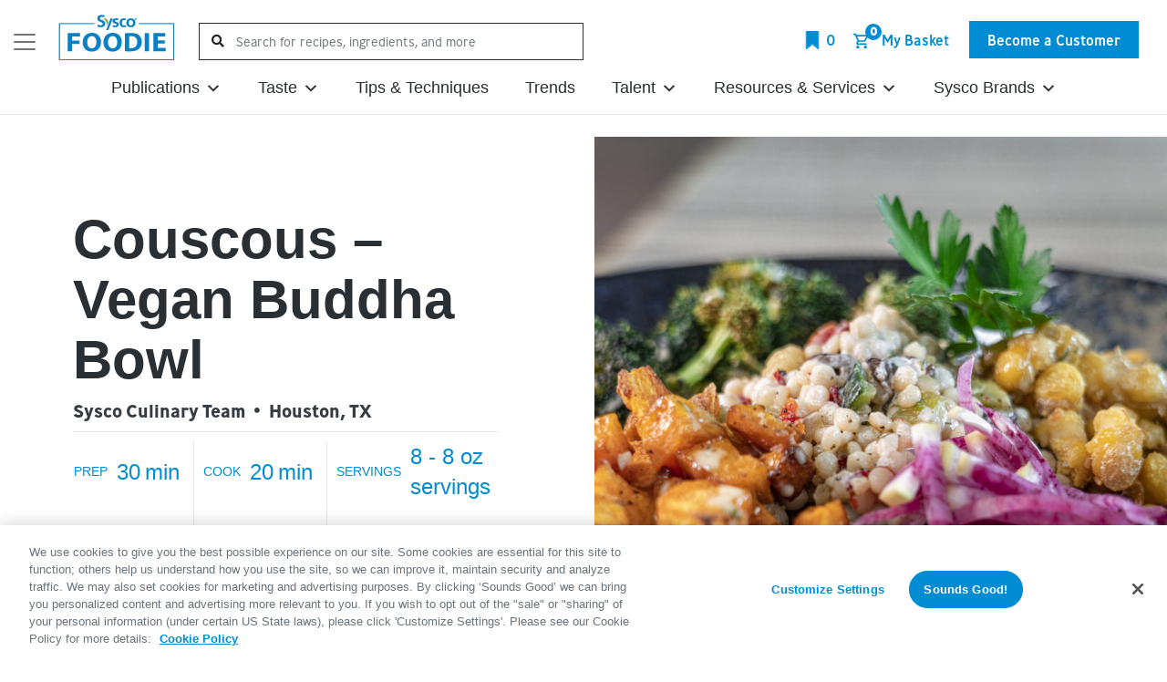

--- FILE ---
content_type: text/html; charset=UTF-8
request_url: https://foodie.sysco.com/recipes/couscous-vegan-buddha-bowl/
body_size: 90459
content:
<!DOCTYPE html>
<html lang="en-US">
<head>
    <meta charset="UTF-8"><script type="text/javascript">(window.NREUM||(NREUM={})).init={privacy:{cookies_enabled:true},ajax:{deny_list:["bam.nr-data.net"]},feature_flags:["soft_nav"],distributed_tracing:{enabled:true}};(window.NREUM||(NREUM={})).loader_config={agentID:"1103390130",accountID:"6404338",trustKey:"6404338",xpid:"UgIHVVVQABABVFBQBAcCUVYH",licenseKey:"NRJS-3596b6de9ea2a55620d",applicationID:"1012365726",browserID:"1103390130"};;/*! For license information please see nr-loader-spa-1.308.0.min.js.LICENSE.txt */
(()=>{var e,t,r={384:(e,t,r)=>{"use strict";r.d(t,{NT:()=>a,US:()=>u,Zm:()=>o,bQ:()=>d,dV:()=>c,pV:()=>l});var n=r(6154),i=r(1863),s=r(1910);const a={beacon:"bam.nr-data.net",errorBeacon:"bam.nr-data.net"};function o(){return n.gm.NREUM||(n.gm.NREUM={}),void 0===n.gm.newrelic&&(n.gm.newrelic=n.gm.NREUM),n.gm.NREUM}function c(){let e=o();return e.o||(e.o={ST:n.gm.setTimeout,SI:n.gm.setImmediate||n.gm.setInterval,CT:n.gm.clearTimeout,XHR:n.gm.XMLHttpRequest,REQ:n.gm.Request,EV:n.gm.Event,PR:n.gm.Promise,MO:n.gm.MutationObserver,FETCH:n.gm.fetch,WS:n.gm.WebSocket},(0,s.i)(...Object.values(e.o))),e}function d(e,t){let r=o();r.initializedAgents??={},t.initializedAt={ms:(0,i.t)(),date:new Date},r.initializedAgents[e]=t}function u(e,t){o()[e]=t}function l(){return function(){let e=o();const t=e.info||{};e.info={beacon:a.beacon,errorBeacon:a.errorBeacon,...t}}(),function(){let e=o();const t=e.init||{};e.init={...t}}(),c(),function(){let e=o();const t=e.loader_config||{};e.loader_config={...t}}(),o()}},782:(e,t,r)=>{"use strict";r.d(t,{T:()=>n});const n=r(860).K7.pageViewTiming},860:(e,t,r)=>{"use strict";r.d(t,{$J:()=>u,K7:()=>c,P3:()=>d,XX:()=>i,Yy:()=>o,df:()=>s,qY:()=>n,v4:()=>a});const n="events",i="jserrors",s="browser/blobs",a="rum",o="browser/logs",c={ajax:"ajax",genericEvents:"generic_events",jserrors:i,logging:"logging",metrics:"metrics",pageAction:"page_action",pageViewEvent:"page_view_event",pageViewTiming:"page_view_timing",sessionReplay:"session_replay",sessionTrace:"session_trace",softNav:"soft_navigations",spa:"spa"},d={[c.pageViewEvent]:1,[c.pageViewTiming]:2,[c.metrics]:3,[c.jserrors]:4,[c.spa]:5,[c.ajax]:6,[c.sessionTrace]:7,[c.softNav]:8,[c.sessionReplay]:9,[c.logging]:10,[c.genericEvents]:11},u={[c.pageViewEvent]:a,[c.pageViewTiming]:n,[c.ajax]:n,[c.spa]:n,[c.softNav]:n,[c.metrics]:i,[c.jserrors]:i,[c.sessionTrace]:s,[c.sessionReplay]:s,[c.logging]:o,[c.genericEvents]:"ins"}},944:(e,t,r)=>{"use strict";r.d(t,{R:()=>i});var n=r(3241);function i(e,t){"function"==typeof console.debug&&(console.debug("New Relic Warning: https://github.com/newrelic/newrelic-browser-agent/blob/main/docs/warning-codes.md#".concat(e),t),(0,n.W)({agentIdentifier:null,drained:null,type:"data",name:"warn",feature:"warn",data:{code:e,secondary:t}}))}},993:(e,t,r)=>{"use strict";r.d(t,{A$:()=>s,ET:()=>a,TZ:()=>o,p_:()=>i});var n=r(860);const i={ERROR:"ERROR",WARN:"WARN",INFO:"INFO",DEBUG:"DEBUG",TRACE:"TRACE"},s={OFF:0,ERROR:1,WARN:2,INFO:3,DEBUG:4,TRACE:5},a="log",o=n.K7.logging},1541:(e,t,r)=>{"use strict";r.d(t,{U:()=>i,f:()=>n});const n={MFE:"MFE",BA:"BA"};function i(e,t){if(2!==t?.harvestEndpointVersion)return{};const r=t.agentRef.runtime.appMetadata.agents[0].entityGuid;return e?{"source.id":e.id,"source.name":e.name,"source.type":e.type,"parent.id":e.parent?.id||r,"parent.type":e.parent?.type||n.BA}:{"entity.guid":r,appId:t.agentRef.info.applicationID}}},1687:(e,t,r)=>{"use strict";r.d(t,{Ak:()=>d,Ze:()=>h,x3:()=>u});var n=r(3241),i=r(7836),s=r(3606),a=r(860),o=r(2646);const c={};function d(e,t){const r={staged:!1,priority:a.P3[t]||0};l(e),c[e].get(t)||c[e].set(t,r)}function u(e,t){e&&c[e]&&(c[e].get(t)&&c[e].delete(t),p(e,t,!1),c[e].size&&f(e))}function l(e){if(!e)throw new Error("agentIdentifier required");c[e]||(c[e]=new Map)}function h(e="",t="feature",r=!1){if(l(e),!e||!c[e].get(t)||r)return p(e,t);c[e].get(t).staged=!0,f(e)}function f(e){const t=Array.from(c[e]);t.every(([e,t])=>t.staged)&&(t.sort((e,t)=>e[1].priority-t[1].priority),t.forEach(([t])=>{c[e].delete(t),p(e,t)}))}function p(e,t,r=!0){const a=e?i.ee.get(e):i.ee,c=s.i.handlers;if(!a.aborted&&a.backlog&&c){if((0,n.W)({agentIdentifier:e,type:"lifecycle",name:"drain",feature:t}),r){const e=a.backlog[t],r=c[t];if(r){for(let t=0;e&&t<e.length;++t)g(e[t],r);Object.entries(r).forEach(([e,t])=>{Object.values(t||{}).forEach(t=>{t[0]?.on&&t[0]?.context()instanceof o.y&&t[0].on(e,t[1])})})}}a.isolatedBacklog||delete c[t],a.backlog[t]=null,a.emit("drain-"+t,[])}}function g(e,t){var r=e[1];Object.values(t[r]||{}).forEach(t=>{var r=e[0];if(t[0]===r){var n=t[1],i=e[3],s=e[2];n.apply(i,s)}})}},1738:(e,t,r)=>{"use strict";r.d(t,{U:()=>f,Y:()=>h});var n=r(3241),i=r(9908),s=r(1863),a=r(944),o=r(5701),c=r(3969),d=r(8362),u=r(860),l=r(4261);function h(e,t,r,s){const h=s||r;!h||h[e]&&h[e]!==d.d.prototype[e]||(h[e]=function(){(0,i.p)(c.xV,["API/"+e+"/called"],void 0,u.K7.metrics,r.ee),(0,n.W)({agentIdentifier:r.agentIdentifier,drained:!!o.B?.[r.agentIdentifier],type:"data",name:"api",feature:l.Pl+e,data:{}});try{return t.apply(this,arguments)}catch(e){(0,a.R)(23,e)}})}function f(e,t,r,n,a){const o=e.info;null===r?delete o.jsAttributes[t]:o.jsAttributes[t]=r,(a||null===r)&&(0,i.p)(l.Pl+n,[(0,s.t)(),t,r],void 0,"session",e.ee)}},1741:(e,t,r)=>{"use strict";r.d(t,{W:()=>s});var n=r(944),i=r(4261);class s{#e(e,...t){if(this[e]!==s.prototype[e])return this[e](...t);(0,n.R)(35,e)}addPageAction(e,t){return this.#e(i.hG,e,t)}register(e){return this.#e(i.eY,e)}recordCustomEvent(e,t){return this.#e(i.fF,e,t)}setPageViewName(e,t){return this.#e(i.Fw,e,t)}setCustomAttribute(e,t,r){return this.#e(i.cD,e,t,r)}noticeError(e,t){return this.#e(i.o5,e,t)}setUserId(e,t=!1){return this.#e(i.Dl,e,t)}setApplicationVersion(e){return this.#e(i.nb,e)}setErrorHandler(e){return this.#e(i.bt,e)}addRelease(e,t){return this.#e(i.k6,e,t)}log(e,t){return this.#e(i.$9,e,t)}start(){return this.#e(i.d3)}finished(e){return this.#e(i.BL,e)}recordReplay(){return this.#e(i.CH)}pauseReplay(){return this.#e(i.Tb)}addToTrace(e){return this.#e(i.U2,e)}setCurrentRouteName(e){return this.#e(i.PA,e)}interaction(e){return this.#e(i.dT,e)}wrapLogger(e,t,r){return this.#e(i.Wb,e,t,r)}measure(e,t){return this.#e(i.V1,e,t)}consent(e){return this.#e(i.Pv,e)}}},1863:(e,t,r)=>{"use strict";function n(){return Math.floor(performance.now())}r.d(t,{t:()=>n})},1910:(e,t,r)=>{"use strict";r.d(t,{i:()=>s});var n=r(944);const i=new Map;function s(...e){return e.every(e=>{if(i.has(e))return i.get(e);const t="function"==typeof e?e.toString():"",r=t.includes("[native code]"),s=t.includes("nrWrapper");return r||s||(0,n.R)(64,e?.name||t),i.set(e,r),r})}},2555:(e,t,r)=>{"use strict";r.d(t,{D:()=>o,f:()=>a});var n=r(384),i=r(8122);const s={beacon:n.NT.beacon,errorBeacon:n.NT.errorBeacon,licenseKey:void 0,applicationID:void 0,sa:void 0,queueTime:void 0,applicationTime:void 0,ttGuid:void 0,user:void 0,account:void 0,product:void 0,extra:void 0,jsAttributes:{},userAttributes:void 0,atts:void 0,transactionName:void 0,tNamePlain:void 0};function a(e){try{return!!e.licenseKey&&!!e.errorBeacon&&!!e.applicationID}catch(e){return!1}}const o=e=>(0,i.a)(e,s)},2614:(e,t,r)=>{"use strict";r.d(t,{BB:()=>a,H3:()=>n,g:()=>d,iL:()=>c,tS:()=>o,uh:()=>i,wk:()=>s});const n="NRBA",i="SESSION",s=144e5,a=18e5,o={STARTED:"session-started",PAUSE:"session-pause",RESET:"session-reset",RESUME:"session-resume",UPDATE:"session-update"},c={SAME_TAB:"same-tab",CROSS_TAB:"cross-tab"},d={OFF:0,FULL:1,ERROR:2}},2646:(e,t,r)=>{"use strict";r.d(t,{y:()=>n});class n{constructor(e){this.contextId=e}}},2843:(e,t,r)=>{"use strict";r.d(t,{G:()=>s,u:()=>i});var n=r(3878);function i(e,t=!1,r,i){(0,n.DD)("visibilitychange",function(){if(t)return void("hidden"===document.visibilityState&&e());e(document.visibilityState)},r,i)}function s(e,t,r){(0,n.sp)("pagehide",e,t,r)}},3241:(e,t,r)=>{"use strict";r.d(t,{W:()=>s});var n=r(6154);const i="newrelic";function s(e={}){try{n.gm.dispatchEvent(new CustomEvent(i,{detail:e}))}catch(e){}}},3304:(e,t,r)=>{"use strict";r.d(t,{A:()=>s});var n=r(7836);const i=()=>{const e=new WeakSet;return(t,r)=>{if("object"==typeof r&&null!==r){if(e.has(r))return;e.add(r)}return r}};function s(e){try{return JSON.stringify(e,i())??""}catch(e){try{n.ee.emit("internal-error",[e])}catch(e){}return""}}},3333:(e,t,r)=>{"use strict";r.d(t,{$v:()=>u,TZ:()=>n,Xh:()=>c,Zp:()=>i,kd:()=>d,mq:()=>o,nf:()=>a,qN:()=>s});const n=r(860).K7.genericEvents,i=["auxclick","click","copy","keydown","paste","scrollend"],s=["focus","blur"],a=4,o=1e3,c=2e3,d=["PageAction","UserAction","BrowserPerformance"],u={RESOURCES:"experimental.resources",REGISTER:"register"}},3434:(e,t,r)=>{"use strict";r.d(t,{Jt:()=>s,YM:()=>d});var n=r(7836),i=r(5607);const s="nr@original:".concat(i.W),a=50;var o=Object.prototype.hasOwnProperty,c=!1;function d(e,t){return e||(e=n.ee),r.inPlace=function(e,t,n,i,s){n||(n="");const a="-"===n.charAt(0);for(let o=0;o<t.length;o++){const c=t[o],d=e[c];l(d)||(e[c]=r(d,a?c+n:n,i,c,s))}},r.flag=s,r;function r(t,r,n,c,d){return l(t)?t:(r||(r=""),nrWrapper[s]=t,function(e,t,r){if(Object.defineProperty&&Object.keys)try{return Object.keys(e).forEach(function(r){Object.defineProperty(t,r,{get:function(){return e[r]},set:function(t){return e[r]=t,t}})}),t}catch(e){u([e],r)}for(var n in e)o.call(e,n)&&(t[n]=e[n])}(t,nrWrapper,e),nrWrapper);function nrWrapper(){var s,o,l,h;let f;try{o=this,s=[...arguments],l="function"==typeof n?n(s,o):n||{}}catch(t){u([t,"",[s,o,c],l],e)}i(r+"start",[s,o,c],l,d);const p=performance.now();let g;try{return h=t.apply(o,s),g=performance.now(),h}catch(e){throw g=performance.now(),i(r+"err",[s,o,e],l,d),f=e,f}finally{const e=g-p,t={start:p,end:g,duration:e,isLongTask:e>=a,methodName:c,thrownError:f};t.isLongTask&&i("long-task",[t,o],l,d),i(r+"end",[s,o,h],l,d)}}}function i(r,n,i,s){if(!c||t){var a=c;c=!0;try{e.emit(r,n,i,t,s)}catch(t){u([t,r,n,i],e)}c=a}}}function u(e,t){t||(t=n.ee);try{t.emit("internal-error",e)}catch(e){}}function l(e){return!(e&&"function"==typeof e&&e.apply&&!e[s])}},3606:(e,t,r)=>{"use strict";r.d(t,{i:()=>s});var n=r(9908);s.on=a;var i=s.handlers={};function s(e,t,r,s){a(s||n.d,i,e,t,r)}function a(e,t,r,i,s){s||(s="feature"),e||(e=n.d);var a=t[s]=t[s]||{};(a[r]=a[r]||[]).push([e,i])}},3738:(e,t,r)=>{"use strict";r.d(t,{He:()=>i,Kp:()=>o,Lc:()=>d,Rz:()=>u,TZ:()=>n,bD:()=>s,d3:()=>a,jx:()=>l,sl:()=>h,uP:()=>c});const n=r(860).K7.sessionTrace,i="bstResource",s="resource",a="-start",o="-end",c="fn"+a,d="fn"+o,u="pushState",l=1e3,h=3e4},3785:(e,t,r)=>{"use strict";r.d(t,{R:()=>c,b:()=>d});var n=r(9908),i=r(1863),s=r(860),a=r(3969),o=r(993);function c(e,t,r={},c=o.p_.INFO,d=!0,u,l=(0,i.t)()){(0,n.p)(a.xV,["API/logging/".concat(c.toLowerCase(),"/called")],void 0,s.K7.metrics,e),(0,n.p)(o.ET,[l,t,r,c,d,u],void 0,s.K7.logging,e)}function d(e){return"string"==typeof e&&Object.values(o.p_).some(t=>t===e.toUpperCase().trim())}},3878:(e,t,r)=>{"use strict";function n(e,t){return{capture:e,passive:!1,signal:t}}function i(e,t,r=!1,i){window.addEventListener(e,t,n(r,i))}function s(e,t,r=!1,i){document.addEventListener(e,t,n(r,i))}r.d(t,{DD:()=>s,jT:()=>n,sp:()=>i})},3962:(e,t,r)=>{"use strict";r.d(t,{AM:()=>a,O2:()=>l,OV:()=>s,Qu:()=>h,TZ:()=>c,ih:()=>f,pP:()=>o,t1:()=>u,tC:()=>i,wD:()=>d});var n=r(860);const i=["click","keydown","submit"],s="popstate",a="api",o="initialPageLoad",c=n.K7.softNav,d=5e3,u=500,l={INITIAL_PAGE_LOAD:"",ROUTE_CHANGE:1,UNSPECIFIED:2},h={INTERACTION:1,AJAX:2,CUSTOM_END:3,CUSTOM_TRACER:4},f={IP:"in progress",PF:"pending finish",FIN:"finished",CAN:"cancelled"}},3969:(e,t,r)=>{"use strict";r.d(t,{TZ:()=>n,XG:()=>o,rs:()=>i,xV:()=>a,z_:()=>s});const n=r(860).K7.metrics,i="sm",s="cm",a="storeSupportabilityMetrics",o="storeEventMetrics"},4234:(e,t,r)=>{"use strict";r.d(t,{W:()=>s});var n=r(7836),i=r(1687);class s{constructor(e,t){this.agentIdentifier=e,this.ee=n.ee.get(e),this.featureName=t,this.blocked=!1}deregisterDrain(){(0,i.x3)(this.agentIdentifier,this.featureName)}}},4261:(e,t,r)=>{"use strict";r.d(t,{$9:()=>u,BL:()=>c,CH:()=>p,Dl:()=>R,Fw:()=>w,PA:()=>v,Pl:()=>n,Pv:()=>A,Tb:()=>h,U2:()=>a,V1:()=>E,Wb:()=>T,bt:()=>y,cD:()=>b,d3:()=>x,dT:()=>d,eY:()=>g,fF:()=>f,hG:()=>s,hw:()=>i,k6:()=>o,nb:()=>m,o5:()=>l});const n="api-",i=n+"ixn-",s="addPageAction",a="addToTrace",o="addRelease",c="finished",d="interaction",u="log",l="noticeError",h="pauseReplay",f="recordCustomEvent",p="recordReplay",g="register",m="setApplicationVersion",v="setCurrentRouteName",b="setCustomAttribute",y="setErrorHandler",w="setPageViewName",R="setUserId",x="start",T="wrapLogger",E="measure",A="consent"},5205:(e,t,r)=>{"use strict";r.d(t,{j:()=>S});var n=r(384),i=r(1741);var s=r(2555),a=r(3333);const o=e=>{if(!e||"string"!=typeof e)return!1;try{document.createDocumentFragment().querySelector(e)}catch{return!1}return!0};var c=r(2614),d=r(944),u=r(8122);const l="[data-nr-mask]",h=e=>(0,u.a)(e,(()=>{const e={feature_flags:[],experimental:{allow_registered_children:!1,resources:!1},mask_selector:"*",block_selector:"[data-nr-block]",mask_input_options:{color:!1,date:!1,"datetime-local":!1,email:!1,month:!1,number:!1,range:!1,search:!1,tel:!1,text:!1,time:!1,url:!1,week:!1,textarea:!1,select:!1,password:!0}};return{ajax:{deny_list:void 0,block_internal:!0,enabled:!0,autoStart:!0},api:{get allow_registered_children(){return e.feature_flags.includes(a.$v.REGISTER)||e.experimental.allow_registered_children},set allow_registered_children(t){e.experimental.allow_registered_children=t},duplicate_registered_data:!1},browser_consent_mode:{enabled:!1},distributed_tracing:{enabled:void 0,exclude_newrelic_header:void 0,cors_use_newrelic_header:void 0,cors_use_tracecontext_headers:void 0,allowed_origins:void 0},get feature_flags(){return e.feature_flags},set feature_flags(t){e.feature_flags=t},generic_events:{enabled:!0,autoStart:!0},harvest:{interval:30},jserrors:{enabled:!0,autoStart:!0},logging:{enabled:!0,autoStart:!0},metrics:{enabled:!0,autoStart:!0},obfuscate:void 0,page_action:{enabled:!0},page_view_event:{enabled:!0,autoStart:!0},page_view_timing:{enabled:!0,autoStart:!0},performance:{capture_marks:!1,capture_measures:!1,capture_detail:!0,resources:{get enabled(){return e.feature_flags.includes(a.$v.RESOURCES)||e.experimental.resources},set enabled(t){e.experimental.resources=t},asset_types:[],first_party_domains:[],ignore_newrelic:!0}},privacy:{cookies_enabled:!0},proxy:{assets:void 0,beacon:void 0},session:{expiresMs:c.wk,inactiveMs:c.BB},session_replay:{autoStart:!0,enabled:!1,preload:!1,sampling_rate:10,error_sampling_rate:100,collect_fonts:!1,inline_images:!1,fix_stylesheets:!0,mask_all_inputs:!0,get mask_text_selector(){return e.mask_selector},set mask_text_selector(t){o(t)?e.mask_selector="".concat(t,",").concat(l):""===t||null===t?e.mask_selector=l:(0,d.R)(5,t)},get block_class(){return"nr-block"},get ignore_class(){return"nr-ignore"},get mask_text_class(){return"nr-mask"},get block_selector(){return e.block_selector},set block_selector(t){o(t)?e.block_selector+=",".concat(t):""!==t&&(0,d.R)(6,t)},get mask_input_options(){return e.mask_input_options},set mask_input_options(t){t&&"object"==typeof t?e.mask_input_options={...t,password:!0}:(0,d.R)(7,t)}},session_trace:{enabled:!0,autoStart:!0},soft_navigations:{enabled:!0,autoStart:!0},spa:{enabled:!0,autoStart:!0},ssl:void 0,user_actions:{enabled:!0,elementAttributes:["id","className","tagName","type"]}}})());var f=r(6154),p=r(9324);let g=0;const m={buildEnv:p.F3,distMethod:p.Xs,version:p.xv,originTime:f.WN},v={consented:!1},b={appMetadata:{},get consented(){return this.session?.state?.consent||v.consented},set consented(e){v.consented=e},customTransaction:void 0,denyList:void 0,disabled:!1,harvester:void 0,isolatedBacklog:!1,isRecording:!1,loaderType:void 0,maxBytes:3e4,obfuscator:void 0,onerror:void 0,ptid:void 0,releaseIds:{},session:void 0,timeKeeper:void 0,registeredEntities:[],jsAttributesMetadata:{bytes:0},get harvestCount(){return++g}},y=e=>{const t=(0,u.a)(e,b),r=Object.keys(m).reduce((e,t)=>(e[t]={value:m[t],writable:!1,configurable:!0,enumerable:!0},e),{});return Object.defineProperties(t,r)};var w=r(5701);const R=e=>{const t=e.startsWith("http");e+="/",r.p=t?e:"https://"+e};var x=r(7836),T=r(3241);const E={accountID:void 0,trustKey:void 0,agentID:void 0,licenseKey:void 0,applicationID:void 0,xpid:void 0},A=e=>(0,u.a)(e,E),_=new Set;function S(e,t={},r,a){let{init:o,info:c,loader_config:d,runtime:u={},exposed:l=!0}=t;if(!c){const e=(0,n.pV)();o=e.init,c=e.info,d=e.loader_config}e.init=h(o||{}),e.loader_config=A(d||{}),c.jsAttributes??={},f.bv&&(c.jsAttributes.isWorker=!0),e.info=(0,s.D)(c);const p=e.init,g=[c.beacon,c.errorBeacon];_.has(e.agentIdentifier)||(p.proxy.assets&&(R(p.proxy.assets),g.push(p.proxy.assets)),p.proxy.beacon&&g.push(p.proxy.beacon),e.beacons=[...g],function(e){const t=(0,n.pV)();Object.getOwnPropertyNames(i.W.prototype).forEach(r=>{const n=i.W.prototype[r];if("function"!=typeof n||"constructor"===n)return;let s=t[r];e[r]&&!1!==e.exposed&&"micro-agent"!==e.runtime?.loaderType&&(t[r]=(...t)=>{const n=e[r](...t);return s?s(...t):n})})}(e),(0,n.US)("activatedFeatures",w.B)),u.denyList=[...p.ajax.deny_list||[],...p.ajax.block_internal?g:[]],u.ptid=e.agentIdentifier,u.loaderType=r,e.runtime=y(u),_.has(e.agentIdentifier)||(e.ee=x.ee.get(e.agentIdentifier),e.exposed=l,(0,T.W)({agentIdentifier:e.agentIdentifier,drained:!!w.B?.[e.agentIdentifier],type:"lifecycle",name:"initialize",feature:void 0,data:e.config})),_.add(e.agentIdentifier)}},5270:(e,t,r)=>{"use strict";r.d(t,{Aw:()=>a,SR:()=>s,rF:()=>o});var n=r(384),i=r(7767);function s(e){return!!(0,n.dV)().o.MO&&(0,i.V)(e)&&!0===e?.session_trace.enabled}function a(e){return!0===e?.session_replay.preload&&s(e)}function o(e,t){try{if("string"==typeof t?.type){if("password"===t.type.toLowerCase())return"*".repeat(e?.length||0);if(void 0!==t?.dataset?.nrUnmask||t?.classList?.contains("nr-unmask"))return e}}catch(e){}return"string"==typeof e?e.replace(/[\S]/g,"*"):"*".repeat(e?.length||0)}},5289:(e,t,r)=>{"use strict";r.d(t,{GG:()=>a,Qr:()=>c,sB:()=>o});var n=r(3878),i=r(6389);function s(){return"undefined"==typeof document||"complete"===document.readyState}function a(e,t){if(s())return e();const r=(0,i.J)(e),a=setInterval(()=>{s()&&(clearInterval(a),r())},500);(0,n.sp)("load",r,t)}function o(e){if(s())return e();(0,n.DD)("DOMContentLoaded",e)}function c(e){if(s())return e();(0,n.sp)("popstate",e)}},5607:(e,t,r)=>{"use strict";r.d(t,{W:()=>n});const n=(0,r(9566).bz)()},5701:(e,t,r)=>{"use strict";r.d(t,{B:()=>s,t:()=>a});var n=r(3241);const i=new Set,s={};function a(e,t){const r=t.agentIdentifier;s[r]??={},e&&"object"==typeof e&&(i.has(r)||(t.ee.emit("rumresp",[e]),s[r]=e,i.add(r),(0,n.W)({agentIdentifier:r,loaded:!0,drained:!0,type:"lifecycle",name:"load",feature:void 0,data:e})))}},6154:(e,t,r)=>{"use strict";r.d(t,{OF:()=>d,RI:()=>i,WN:()=>h,bv:()=>s,eN:()=>f,gm:()=>a,lR:()=>l,m:()=>c,mw:()=>o,sb:()=>u});var n=r(1863);const i="undefined"!=typeof window&&!!window.document,s="undefined"!=typeof WorkerGlobalScope&&("undefined"!=typeof self&&self instanceof WorkerGlobalScope&&self.navigator instanceof WorkerNavigator||"undefined"!=typeof globalThis&&globalThis instanceof WorkerGlobalScope&&globalThis.navigator instanceof WorkerNavigator),a=i?window:"undefined"!=typeof WorkerGlobalScope&&("undefined"!=typeof self&&self instanceof WorkerGlobalScope&&self||"undefined"!=typeof globalThis&&globalThis instanceof WorkerGlobalScope&&globalThis),o=Boolean("hidden"===a?.document?.visibilityState),c=""+a?.location,d=/iPad|iPhone|iPod/.test(a.navigator?.userAgent),u=d&&"undefined"==typeof SharedWorker,l=(()=>{const e=a.navigator?.userAgent?.match(/Firefox[/\s](\d+\.\d+)/);return Array.isArray(e)&&e.length>=2?+e[1]:0})(),h=Date.now()-(0,n.t)(),f=()=>"undefined"!=typeof PerformanceNavigationTiming&&a?.performance?.getEntriesByType("navigation")?.[0]?.responseStart},6344:(e,t,r)=>{"use strict";r.d(t,{BB:()=>u,Qb:()=>l,TZ:()=>i,Ug:()=>a,Vh:()=>s,_s:()=>o,bc:()=>d,yP:()=>c});var n=r(2614);const i=r(860).K7.sessionReplay,s="errorDuringReplay",a=.12,o={DomContentLoaded:0,Load:1,FullSnapshot:2,IncrementalSnapshot:3,Meta:4,Custom:5},c={[n.g.ERROR]:15e3,[n.g.FULL]:3e5,[n.g.OFF]:0},d={RESET:{message:"Session was reset",sm:"Reset"},IMPORT:{message:"Recorder failed to import",sm:"Import"},TOO_MANY:{message:"429: Too Many Requests",sm:"Too-Many"},TOO_BIG:{message:"Payload was too large",sm:"Too-Big"},CROSS_TAB:{message:"Session Entity was set to OFF on another tab",sm:"Cross-Tab"},ENTITLEMENTS:{message:"Session Replay is not allowed and will not be started",sm:"Entitlement"}},u=5e3,l={API:"api",RESUME:"resume",SWITCH_TO_FULL:"switchToFull",INITIALIZE:"initialize",PRELOAD:"preload"}},6389:(e,t,r)=>{"use strict";function n(e,t=500,r={}){const n=r?.leading||!1;let i;return(...r)=>{n&&void 0===i&&(e.apply(this,r),i=setTimeout(()=>{i=clearTimeout(i)},t)),n||(clearTimeout(i),i=setTimeout(()=>{e.apply(this,r)},t))}}function i(e){let t=!1;return(...r)=>{t||(t=!0,e.apply(this,r))}}r.d(t,{J:()=>i,s:()=>n})},6630:(e,t,r)=>{"use strict";r.d(t,{T:()=>n});const n=r(860).K7.pageViewEvent},6774:(e,t,r)=>{"use strict";r.d(t,{T:()=>n});const n=r(860).K7.jserrors},7295:(e,t,r)=>{"use strict";r.d(t,{Xv:()=>a,gX:()=>i,iW:()=>s});var n=[];function i(e){if(!e||s(e))return!1;if(0===n.length)return!0;if("*"===n[0].hostname)return!1;for(var t=0;t<n.length;t++){var r=n[t];if(r.hostname.test(e.hostname)&&r.pathname.test(e.pathname))return!1}return!0}function s(e){return void 0===e.hostname}function a(e){if(n=[],e&&e.length)for(var t=0;t<e.length;t++){let r=e[t];if(!r)continue;if("*"===r)return void(n=[{hostname:"*"}]);0===r.indexOf("http://")?r=r.substring(7):0===r.indexOf("https://")&&(r=r.substring(8));const i=r.indexOf("/");let s,a;i>0?(s=r.substring(0,i),a=r.substring(i)):(s=r,a="*");let[c]=s.split(":");n.push({hostname:o(c),pathname:o(a,!0)})}}function o(e,t=!1){const r=e.replace(/[.+?^${}()|[\]\\]/g,e=>"\\"+e).replace(/\*/g,".*?");return new RegExp((t?"^":"")+r+"$")}},7485:(e,t,r)=>{"use strict";r.d(t,{D:()=>i});var n=r(6154);function i(e){if(0===(e||"").indexOf("data:"))return{protocol:"data"};try{const t=new URL(e,location.href),r={port:t.port,hostname:t.hostname,pathname:t.pathname,search:t.search,protocol:t.protocol.slice(0,t.protocol.indexOf(":")),sameOrigin:t.protocol===n.gm?.location?.protocol&&t.host===n.gm?.location?.host};return r.port&&""!==r.port||("http:"===t.protocol&&(r.port="80"),"https:"===t.protocol&&(r.port="443")),r.pathname&&""!==r.pathname?r.pathname.startsWith("/")||(r.pathname="/".concat(r.pathname)):r.pathname="/",r}catch(e){return{}}}},7699:(e,t,r)=>{"use strict";r.d(t,{It:()=>s,KC:()=>o,No:()=>i,qh:()=>a});var n=r(860);const i=16e3,s=1e6,a="SESSION_ERROR",o={[n.K7.logging]:!0,[n.K7.genericEvents]:!1,[n.K7.jserrors]:!1,[n.K7.ajax]:!1}},7767:(e,t,r)=>{"use strict";r.d(t,{V:()=>i});var n=r(6154);const i=e=>n.RI&&!0===e?.privacy.cookies_enabled},7836:(e,t,r)=>{"use strict";r.d(t,{P:()=>o,ee:()=>c});var n=r(384),i=r(8990),s=r(2646),a=r(5607);const o="nr@context:".concat(a.W),c=function e(t,r){var n={},a={},u={},l=!1;try{l=16===r.length&&d.initializedAgents?.[r]?.runtime.isolatedBacklog}catch(e){}var h={on:p,addEventListener:p,removeEventListener:function(e,t){var r=n[e];if(!r)return;for(var i=0;i<r.length;i++)r[i]===t&&r.splice(i,1)},emit:function(e,r,n,i,s){!1!==s&&(s=!0);if(c.aborted&&!i)return;t&&s&&t.emit(e,r,n);var o=f(n);g(e).forEach(e=>{e.apply(o,r)});var d=v()[a[e]];d&&d.push([h,e,r,o]);return o},get:m,listeners:g,context:f,buffer:function(e,t){const r=v();if(t=t||"feature",h.aborted)return;Object.entries(e||{}).forEach(([e,n])=>{a[n]=t,t in r||(r[t]=[])})},abort:function(){h._aborted=!0,Object.keys(h.backlog).forEach(e=>{delete h.backlog[e]})},isBuffering:function(e){return!!v()[a[e]]},debugId:r,backlog:l?{}:t&&"object"==typeof t.backlog?t.backlog:{},isolatedBacklog:l};return Object.defineProperty(h,"aborted",{get:()=>{let e=h._aborted||!1;return e||(t&&(e=t.aborted),e)}}),h;function f(e){return e&&e instanceof s.y?e:e?(0,i.I)(e,o,()=>new s.y(o)):new s.y(o)}function p(e,t){n[e]=g(e).concat(t)}function g(e){return n[e]||[]}function m(t){return u[t]=u[t]||e(h,t)}function v(){return h.backlog}}(void 0,"globalEE"),d=(0,n.Zm)();d.ee||(d.ee=c)},8122:(e,t,r)=>{"use strict";r.d(t,{a:()=>i});var n=r(944);function i(e,t){try{if(!e||"object"!=typeof e)return(0,n.R)(3);if(!t||"object"!=typeof t)return(0,n.R)(4);const r=Object.create(Object.getPrototypeOf(t),Object.getOwnPropertyDescriptors(t)),s=0===Object.keys(r).length?e:r;for(let a in s)if(void 0!==e[a])try{if(null===e[a]){r[a]=null;continue}Array.isArray(e[a])&&Array.isArray(t[a])?r[a]=Array.from(new Set([...e[a],...t[a]])):"object"==typeof e[a]&&"object"==typeof t[a]?r[a]=i(e[a],t[a]):r[a]=e[a]}catch(e){r[a]||(0,n.R)(1,e)}return r}catch(e){(0,n.R)(2,e)}}},8139:(e,t,r)=>{"use strict";r.d(t,{u:()=>h});var n=r(7836),i=r(3434),s=r(8990),a=r(6154);const o={},c=a.gm.XMLHttpRequest,d="addEventListener",u="removeEventListener",l="nr@wrapped:".concat(n.P);function h(e){var t=function(e){return(e||n.ee).get("events")}(e);if(o[t.debugId]++)return t;o[t.debugId]=1;var r=(0,i.YM)(t,!0);function h(e){r.inPlace(e,[d,u],"-",p)}function p(e,t){return e[1]}return"getPrototypeOf"in Object&&(a.RI&&f(document,h),c&&f(c.prototype,h),f(a.gm,h)),t.on(d+"-start",function(e,t){var n=e[1];if(null!==n&&("function"==typeof n||"object"==typeof n)&&"newrelic"!==e[0]){var i=(0,s.I)(n,l,function(){var e={object:function(){if("function"!=typeof n.handleEvent)return;return n.handleEvent.apply(n,arguments)},function:n}[typeof n];return e?r(e,"fn-",null,e.name||"anonymous"):n});this.wrapped=e[1]=i}}),t.on(u+"-start",function(e){e[1]=this.wrapped||e[1]}),t}function f(e,t,...r){let n=e;for(;"object"==typeof n&&!Object.prototype.hasOwnProperty.call(n,d);)n=Object.getPrototypeOf(n);n&&t(n,...r)}},8362:(e,t,r)=>{"use strict";r.d(t,{d:()=>s});var n=r(9566),i=r(1741);class s extends i.W{agentIdentifier=(0,n.LA)(16)}},8374:(e,t,r)=>{r.nc=(()=>{try{return document?.currentScript?.nonce}catch(e){}return""})()},8990:(e,t,r)=>{"use strict";r.d(t,{I:()=>i});var n=Object.prototype.hasOwnProperty;function i(e,t,r){if(n.call(e,t))return e[t];var i=r();if(Object.defineProperty&&Object.keys)try{return Object.defineProperty(e,t,{value:i,writable:!0,enumerable:!1}),i}catch(e){}return e[t]=i,i}},9119:(e,t,r)=>{"use strict";r.d(t,{L:()=>s});var n=/([^?#]*)[^#]*(#[^?]*|$).*/,i=/([^?#]*)().*/;function s(e,t){return e?e.replace(t?n:i,"$1$2"):e}},9300:(e,t,r)=>{"use strict";r.d(t,{T:()=>n});const n=r(860).K7.ajax},9324:(e,t,r)=>{"use strict";r.d(t,{AJ:()=>a,F3:()=>i,Xs:()=>s,Yq:()=>o,xv:()=>n});const n="1.308.0",i="PROD",s="CDN",a="@newrelic/rrweb",o="1.0.1"},9566:(e,t,r)=>{"use strict";r.d(t,{LA:()=>o,ZF:()=>c,bz:()=>a,el:()=>d});var n=r(6154);const i="xxxxxxxx-xxxx-4xxx-yxxx-xxxxxxxxxxxx";function s(e,t){return e?15&e[t]:16*Math.random()|0}function a(){const e=n.gm?.crypto||n.gm?.msCrypto;let t,r=0;return e&&e.getRandomValues&&(t=e.getRandomValues(new Uint8Array(30))),i.split("").map(e=>"x"===e?s(t,r++).toString(16):"y"===e?(3&s()|8).toString(16):e).join("")}function o(e){const t=n.gm?.crypto||n.gm?.msCrypto;let r,i=0;t&&t.getRandomValues&&(r=t.getRandomValues(new Uint8Array(e)));const a=[];for(var o=0;o<e;o++)a.push(s(r,i++).toString(16));return a.join("")}function c(){return o(16)}function d(){return o(32)}},9908:(e,t,r)=>{"use strict";r.d(t,{d:()=>n,p:()=>i});var n=r(7836).ee.get("handle");function i(e,t,r,i,s){s?(s.buffer([e],i),s.emit(e,t,r)):(n.buffer([e],i),n.emit(e,t,r))}}},n={};function i(e){var t=n[e];if(void 0!==t)return t.exports;var s=n[e]={exports:{}};return r[e](s,s.exports,i),s.exports}i.m=r,i.d=(e,t)=>{for(var r in t)i.o(t,r)&&!i.o(e,r)&&Object.defineProperty(e,r,{enumerable:!0,get:t[r]})},i.f={},i.e=e=>Promise.all(Object.keys(i.f).reduce((t,r)=>(i.f[r](e,t),t),[])),i.u=e=>({212:"nr-spa-compressor",249:"nr-spa-recorder",478:"nr-spa"}[e]+"-1.308.0.min.js"),i.o=(e,t)=>Object.prototype.hasOwnProperty.call(e,t),e={},t="NRBA-1.308.0.PROD:",i.l=(r,n,s,a)=>{if(e[r])e[r].push(n);else{var o,c;if(void 0!==s)for(var d=document.getElementsByTagName("script"),u=0;u<d.length;u++){var l=d[u];if(l.getAttribute("src")==r||l.getAttribute("data-webpack")==t+s){o=l;break}}if(!o){c=!0;var h={478:"sha512-RSfSVnmHk59T/uIPbdSE0LPeqcEdF4/+XhfJdBuccH5rYMOEZDhFdtnh6X6nJk7hGpzHd9Ujhsy7lZEz/ORYCQ==",249:"sha512-ehJXhmntm85NSqW4MkhfQqmeKFulra3klDyY0OPDUE+sQ3GokHlPh1pmAzuNy//3j4ac6lzIbmXLvGQBMYmrkg==",212:"sha512-B9h4CR46ndKRgMBcK+j67uSR2RCnJfGefU+A7FrgR/k42ovXy5x/MAVFiSvFxuVeEk/pNLgvYGMp1cBSK/G6Fg=="};(o=document.createElement("script")).charset="utf-8",i.nc&&o.setAttribute("nonce",i.nc),o.setAttribute("data-webpack",t+s),o.src=r,0!==o.src.indexOf(window.location.origin+"/")&&(o.crossOrigin="anonymous"),h[a]&&(o.integrity=h[a])}e[r]=[n];var f=(t,n)=>{o.onerror=o.onload=null,clearTimeout(p);var i=e[r];if(delete e[r],o.parentNode&&o.parentNode.removeChild(o),i&&i.forEach(e=>e(n)),t)return t(n)},p=setTimeout(f.bind(null,void 0,{type:"timeout",target:o}),12e4);o.onerror=f.bind(null,o.onerror),o.onload=f.bind(null,o.onload),c&&document.head.appendChild(o)}},i.r=e=>{"undefined"!=typeof Symbol&&Symbol.toStringTag&&Object.defineProperty(e,Symbol.toStringTag,{value:"Module"}),Object.defineProperty(e,"__esModule",{value:!0})},i.p="https://js-agent.newrelic.com/",(()=>{var e={38:0,788:0};i.f.j=(t,r)=>{var n=i.o(e,t)?e[t]:void 0;if(0!==n)if(n)r.push(n[2]);else{var s=new Promise((r,i)=>n=e[t]=[r,i]);r.push(n[2]=s);var a=i.p+i.u(t),o=new Error;i.l(a,r=>{if(i.o(e,t)&&(0!==(n=e[t])&&(e[t]=void 0),n)){var s=r&&("load"===r.type?"missing":r.type),a=r&&r.target&&r.target.src;o.message="Loading chunk "+t+" failed: ("+s+": "+a+")",o.name="ChunkLoadError",o.type=s,o.request=a,n[1](o)}},"chunk-"+t,t)}};var t=(t,r)=>{var n,s,[a,o,c]=r,d=0;if(a.some(t=>0!==e[t])){for(n in o)i.o(o,n)&&(i.m[n]=o[n]);if(c)c(i)}for(t&&t(r);d<a.length;d++)s=a[d],i.o(e,s)&&e[s]&&e[s][0](),e[s]=0},r=self["webpackChunk:NRBA-1.308.0.PROD"]=self["webpackChunk:NRBA-1.308.0.PROD"]||[];r.forEach(t.bind(null,0)),r.push=t.bind(null,r.push.bind(r))})(),(()=>{"use strict";i(8374);var e=i(8362),t=i(860);const r=Object.values(t.K7);var n=i(5205);var s=i(9908),a=i(1863),o=i(4261),c=i(1738);var d=i(1687),u=i(4234),l=i(5289),h=i(6154),f=i(944),p=i(5270),g=i(7767),m=i(6389),v=i(7699);class b extends u.W{constructor(e,t){super(e.agentIdentifier,t),this.agentRef=e,this.abortHandler=void 0,this.featAggregate=void 0,this.loadedSuccessfully=void 0,this.onAggregateImported=new Promise(e=>{this.loadedSuccessfully=e}),this.deferred=Promise.resolve(),!1===e.init[this.featureName].autoStart?this.deferred=new Promise((t,r)=>{this.ee.on("manual-start-all",(0,m.J)(()=>{(0,d.Ak)(e.agentIdentifier,this.featureName),t()}))}):(0,d.Ak)(e.agentIdentifier,t)}importAggregator(e,t,r={}){if(this.featAggregate)return;const n=async()=>{let n;await this.deferred;try{if((0,g.V)(e.init)){const{setupAgentSession:t}=await i.e(478).then(i.bind(i,8766));n=t(e)}}catch(e){(0,f.R)(20,e),this.ee.emit("internal-error",[e]),(0,s.p)(v.qh,[e],void 0,this.featureName,this.ee)}try{if(!this.#t(this.featureName,n,e.init))return(0,d.Ze)(this.agentIdentifier,this.featureName),void this.loadedSuccessfully(!1);const{Aggregate:i}=await t();this.featAggregate=new i(e,r),e.runtime.harvester.initializedAggregates.push(this.featAggregate),this.loadedSuccessfully(!0)}catch(e){(0,f.R)(34,e),this.abortHandler?.(),(0,d.Ze)(this.agentIdentifier,this.featureName,!0),this.loadedSuccessfully(!1),this.ee&&this.ee.abort()}};h.RI?(0,l.GG)(()=>n(),!0):n()}#t(e,r,n){if(this.blocked)return!1;switch(e){case t.K7.sessionReplay:return(0,p.SR)(n)&&!!r;case t.K7.sessionTrace:return!!r;default:return!0}}}var y=i(6630),w=i(2614),R=i(3241);class x extends b{static featureName=y.T;constructor(e){var t;super(e,y.T),this.setupInspectionEvents(e.agentIdentifier),t=e,(0,c.Y)(o.Fw,function(e,r){"string"==typeof e&&("/"!==e.charAt(0)&&(e="/"+e),t.runtime.customTransaction=(r||"http://custom.transaction")+e,(0,s.p)(o.Pl+o.Fw,[(0,a.t)()],void 0,void 0,t.ee))},t),this.importAggregator(e,()=>i.e(478).then(i.bind(i,2467)))}setupInspectionEvents(e){const t=(t,r)=>{t&&(0,R.W)({agentIdentifier:e,timeStamp:t.timeStamp,loaded:"complete"===t.target.readyState,type:"window",name:r,data:t.target.location+""})};(0,l.sB)(e=>{t(e,"DOMContentLoaded")}),(0,l.GG)(e=>{t(e,"load")}),(0,l.Qr)(e=>{t(e,"navigate")}),this.ee.on(w.tS.UPDATE,(t,r)=>{(0,R.W)({agentIdentifier:e,type:"lifecycle",name:"session",data:r})})}}var T=i(384);class E extends e.d{constructor(e){var t;(super(),h.gm)?(this.features={},(0,T.bQ)(this.agentIdentifier,this),this.desiredFeatures=new Set(e.features||[]),this.desiredFeatures.add(x),(0,n.j)(this,e,e.loaderType||"agent"),t=this,(0,c.Y)(o.cD,function(e,r,n=!1){if("string"==typeof e){if(["string","number","boolean"].includes(typeof r)||null===r)return(0,c.U)(t,e,r,o.cD,n);(0,f.R)(40,typeof r)}else(0,f.R)(39,typeof e)},t),function(e){(0,c.Y)(o.Dl,function(t,r=!1){if("string"!=typeof t&&null!==t)return void(0,f.R)(41,typeof t);const n=e.info.jsAttributes["enduser.id"];r&&null!=n&&n!==t?(0,s.p)(o.Pl+"setUserIdAndResetSession",[t],void 0,"session",e.ee):(0,c.U)(e,"enduser.id",t,o.Dl,!0)},e)}(this),function(e){(0,c.Y)(o.nb,function(t){if("string"==typeof t||null===t)return(0,c.U)(e,"application.version",t,o.nb,!1);(0,f.R)(42,typeof t)},e)}(this),function(e){(0,c.Y)(o.d3,function(){e.ee.emit("manual-start-all")},e)}(this),function(e){(0,c.Y)(o.Pv,function(t=!0){if("boolean"==typeof t){if((0,s.p)(o.Pl+o.Pv,[t],void 0,"session",e.ee),e.runtime.consented=t,t){const t=e.features.page_view_event;t.onAggregateImported.then(e=>{const r=t.featAggregate;e&&!r.sentRum&&r.sendRum()})}}else(0,f.R)(65,typeof t)},e)}(this),this.run()):(0,f.R)(21)}get config(){return{info:this.info,init:this.init,loader_config:this.loader_config,runtime:this.runtime}}get api(){return this}run(){try{const e=function(e){const t={};return r.forEach(r=>{t[r]=!!e[r]?.enabled}),t}(this.init),n=[...this.desiredFeatures];n.sort((e,r)=>t.P3[e.featureName]-t.P3[r.featureName]),n.forEach(r=>{if(!e[r.featureName]&&r.featureName!==t.K7.pageViewEvent)return;if(r.featureName===t.K7.spa)return void(0,f.R)(67);const n=function(e){switch(e){case t.K7.ajax:return[t.K7.jserrors];case t.K7.sessionTrace:return[t.K7.ajax,t.K7.pageViewEvent];case t.K7.sessionReplay:return[t.K7.sessionTrace];case t.K7.pageViewTiming:return[t.K7.pageViewEvent];default:return[]}}(r.featureName).filter(e=>!(e in this.features));n.length>0&&(0,f.R)(36,{targetFeature:r.featureName,missingDependencies:n}),this.features[r.featureName]=new r(this)})}catch(e){(0,f.R)(22,e);for(const e in this.features)this.features[e].abortHandler?.();const t=(0,T.Zm)();delete t.initializedAgents[this.agentIdentifier]?.features,delete this.sharedAggregator;return t.ee.get(this.agentIdentifier).abort(),!1}}}var A=i(2843),_=i(782);class S extends b{static featureName=_.T;constructor(e){super(e,_.T),h.RI&&((0,A.u)(()=>(0,s.p)("docHidden",[(0,a.t)()],void 0,_.T,this.ee),!0),(0,A.G)(()=>(0,s.p)("winPagehide",[(0,a.t)()],void 0,_.T,this.ee)),this.importAggregator(e,()=>i.e(478).then(i.bind(i,9917))))}}var O=i(3969);class I extends b{static featureName=O.TZ;constructor(e){super(e,O.TZ),h.RI&&document.addEventListener("securitypolicyviolation",e=>{(0,s.p)(O.xV,["Generic/CSPViolation/Detected"],void 0,this.featureName,this.ee)}),this.importAggregator(e,()=>i.e(478).then(i.bind(i,6555)))}}var N=i(6774),P=i(3878),k=i(3304);class D{constructor(e,t,r,n,i){this.name="UncaughtError",this.message="string"==typeof e?e:(0,k.A)(e),this.sourceURL=t,this.line=r,this.column=n,this.__newrelic=i}}function C(e){return M(e)?e:new D(void 0!==e?.message?e.message:e,e?.filename||e?.sourceURL,e?.lineno||e?.line,e?.colno||e?.col,e?.__newrelic,e?.cause)}function j(e){const t="Unhandled Promise Rejection: ";if(!e?.reason)return;if(M(e.reason)){try{e.reason.message.startsWith(t)||(e.reason.message=t+e.reason.message)}catch(e){}return C(e.reason)}const r=C(e.reason);return(r.message||"").startsWith(t)||(r.message=t+r.message),r}function L(e){if(e.error instanceof SyntaxError&&!/:\d+$/.test(e.error.stack?.trim())){const t=new D(e.message,e.filename,e.lineno,e.colno,e.error.__newrelic,e.cause);return t.name=SyntaxError.name,t}return M(e.error)?e.error:C(e)}function M(e){return e instanceof Error&&!!e.stack}function H(e,r,n,i,o=(0,a.t)()){"string"==typeof e&&(e=new Error(e)),(0,s.p)("err",[e,o,!1,r,n.runtime.isRecording,void 0,i],void 0,t.K7.jserrors,n.ee),(0,s.p)("uaErr",[],void 0,t.K7.genericEvents,n.ee)}var B=i(1541),K=i(993),W=i(3785);function U(e,{customAttributes:t={},level:r=K.p_.INFO}={},n,i,s=(0,a.t)()){(0,W.R)(n.ee,e,t,r,!1,i,s)}function F(e,r,n,i,c=(0,a.t)()){(0,s.p)(o.Pl+o.hG,[c,e,r,i],void 0,t.K7.genericEvents,n.ee)}function V(e,r,n,i,c=(0,a.t)()){const{start:d,end:u,customAttributes:l}=r||{},h={customAttributes:l||{}};if("object"!=typeof h.customAttributes||"string"!=typeof e||0===e.length)return void(0,f.R)(57);const p=(e,t)=>null==e?t:"number"==typeof e?e:e instanceof PerformanceMark?e.startTime:Number.NaN;if(h.start=p(d,0),h.end=p(u,c),Number.isNaN(h.start)||Number.isNaN(h.end))(0,f.R)(57);else{if(h.duration=h.end-h.start,!(h.duration<0))return(0,s.p)(o.Pl+o.V1,[h,e,i],void 0,t.K7.genericEvents,n.ee),h;(0,f.R)(58)}}function G(e,r={},n,i,c=(0,a.t)()){(0,s.p)(o.Pl+o.fF,[c,e,r,i],void 0,t.K7.genericEvents,n.ee)}function z(e){(0,c.Y)(o.eY,function(t){return Y(e,t)},e)}function Y(e,r,n){(0,f.R)(54,"newrelic.register"),r||={},r.type=B.f.MFE,r.licenseKey||=e.info.licenseKey,r.blocked=!1,r.parent=n||{},Array.isArray(r.tags)||(r.tags=[]);const i={};r.tags.forEach(e=>{"name"!==e&&"id"!==e&&(i["source.".concat(e)]=!0)}),r.isolated??=!0;let o=()=>{};const c=e.runtime.registeredEntities;if(!r.isolated){const e=c.find(({metadata:{target:{id:e}}})=>e===r.id&&!r.isolated);if(e)return e}const d=e=>{r.blocked=!0,o=e};function u(e){return"string"==typeof e&&!!e.trim()&&e.trim().length<501||"number"==typeof e}e.init.api.allow_registered_children||d((0,m.J)(()=>(0,f.R)(55))),u(r.id)&&u(r.name)||d((0,m.J)(()=>(0,f.R)(48,r)));const l={addPageAction:(t,n={})=>g(F,[t,{...i,...n},e],r),deregister:()=>{d((0,m.J)(()=>(0,f.R)(68)))},log:(t,n={})=>g(U,[t,{...n,customAttributes:{...i,...n.customAttributes||{}}},e],r),measure:(t,n={})=>g(V,[t,{...n,customAttributes:{...i,...n.customAttributes||{}}},e],r),noticeError:(t,n={})=>g(H,[t,{...i,...n},e],r),register:(t={})=>g(Y,[e,t],l.metadata.target),recordCustomEvent:(t,n={})=>g(G,[t,{...i,...n},e],r),setApplicationVersion:e=>p("application.version",e),setCustomAttribute:(e,t)=>p(e,t),setUserId:e=>p("enduser.id",e),metadata:{customAttributes:i,target:r}},h=()=>(r.blocked&&o(),r.blocked);h()||c.push(l);const p=(e,t)=>{h()||(i[e]=t)},g=(r,n,i)=>{if(h())return;const o=(0,a.t)();(0,s.p)(O.xV,["API/register/".concat(r.name,"/called")],void 0,t.K7.metrics,e.ee);try{if(e.init.api.duplicate_registered_data&&"register"!==r.name){let e=n;if(n[1]instanceof Object){const t={"child.id":i.id,"child.type":i.type};e="customAttributes"in n[1]?[n[0],{...n[1],customAttributes:{...n[1].customAttributes,...t}},...n.slice(2)]:[n[0],{...n[1],...t},...n.slice(2)]}r(...e,void 0,o)}return r(...n,i,o)}catch(e){(0,f.R)(50,e)}};return l}class Z extends b{static featureName=N.T;constructor(e){var t;super(e,N.T),t=e,(0,c.Y)(o.o5,(e,r)=>H(e,r,t),t),function(e){(0,c.Y)(o.bt,function(t){e.runtime.onerror=t},e)}(e),function(e){let t=0;(0,c.Y)(o.k6,function(e,r){++t>10||(this.runtime.releaseIds[e.slice(-200)]=(""+r).slice(-200))},e)}(e),z(e);try{this.removeOnAbort=new AbortController}catch(e){}this.ee.on("internal-error",(t,r)=>{this.abortHandler&&(0,s.p)("ierr",[C(t),(0,a.t)(),!0,{},e.runtime.isRecording,r],void 0,this.featureName,this.ee)}),h.gm.addEventListener("unhandledrejection",t=>{this.abortHandler&&(0,s.p)("err",[j(t),(0,a.t)(),!1,{unhandledPromiseRejection:1},e.runtime.isRecording],void 0,this.featureName,this.ee)},(0,P.jT)(!1,this.removeOnAbort?.signal)),h.gm.addEventListener("error",t=>{this.abortHandler&&(0,s.p)("err",[L(t),(0,a.t)(),!1,{},e.runtime.isRecording],void 0,this.featureName,this.ee)},(0,P.jT)(!1,this.removeOnAbort?.signal)),this.abortHandler=this.#r,this.importAggregator(e,()=>i.e(478).then(i.bind(i,2176)))}#r(){this.removeOnAbort?.abort(),this.abortHandler=void 0}}var q=i(8990);let X=1;function J(e){const t=typeof e;return!e||"object"!==t&&"function"!==t?-1:e===h.gm?0:(0,q.I)(e,"nr@id",function(){return X++})}function Q(e){if("string"==typeof e&&e.length)return e.length;if("object"==typeof e){if("undefined"!=typeof ArrayBuffer&&e instanceof ArrayBuffer&&e.byteLength)return e.byteLength;if("undefined"!=typeof Blob&&e instanceof Blob&&e.size)return e.size;if(!("undefined"!=typeof FormData&&e instanceof FormData))try{return(0,k.A)(e).length}catch(e){return}}}var ee=i(8139),te=i(7836),re=i(3434);const ne={},ie=["open","send"];function se(e){var t=e||te.ee;const r=function(e){return(e||te.ee).get("xhr")}(t);if(void 0===h.gm.XMLHttpRequest)return r;if(ne[r.debugId]++)return r;ne[r.debugId]=1,(0,ee.u)(t);var n=(0,re.YM)(r),i=h.gm.XMLHttpRequest,s=h.gm.MutationObserver,a=h.gm.Promise,o=h.gm.setInterval,c="readystatechange",d=["onload","onerror","onabort","onloadstart","onloadend","onprogress","ontimeout"],u=[],l=h.gm.XMLHttpRequest=function(e){const t=new i(e),s=r.context(t);try{r.emit("new-xhr",[t],s),t.addEventListener(c,(a=s,function(){var e=this;e.readyState>3&&!a.resolved&&(a.resolved=!0,r.emit("xhr-resolved",[],e)),n.inPlace(e,d,"fn-",y)}),(0,P.jT)(!1))}catch(e){(0,f.R)(15,e);try{r.emit("internal-error",[e])}catch(e){}}var a;return t};function p(e,t){n.inPlace(t,["onreadystatechange"],"fn-",y)}if(function(e,t){for(var r in e)t[r]=e[r]}(i,l),l.prototype=i.prototype,n.inPlace(l.prototype,ie,"-xhr-",y),r.on("send-xhr-start",function(e,t){p(e,t),function(e){u.push(e),s&&(g?g.then(b):o?o(b):(m=-m,v.data=m))}(t)}),r.on("open-xhr-start",p),s){var g=a&&a.resolve();if(!o&&!a){var m=1,v=document.createTextNode(m);new s(b).observe(v,{characterData:!0})}}else t.on("fn-end",function(e){e[0]&&e[0].type===c||b()});function b(){for(var e=0;e<u.length;e++)p(0,u[e]);u.length&&(u=[])}function y(e,t){return t}return r}var ae="fetch-",oe=ae+"body-",ce=["arrayBuffer","blob","json","text","formData"],de=h.gm.Request,ue=h.gm.Response,le="prototype";const he={};function fe(e){const t=function(e){return(e||te.ee).get("fetch")}(e);if(!(de&&ue&&h.gm.fetch))return t;if(he[t.debugId]++)return t;function r(e,r,n){var i=e[r];"function"==typeof i&&(e[r]=function(){var e,r=[...arguments],s={};t.emit(n+"before-start",[r],s),s[te.P]&&s[te.P].dt&&(e=s[te.P].dt);var a=i.apply(this,r);return t.emit(n+"start",[r,e],a),a.then(function(e){return t.emit(n+"end",[null,e],a),e},function(e){throw t.emit(n+"end",[e],a),e})})}return he[t.debugId]=1,ce.forEach(e=>{r(de[le],e,oe),r(ue[le],e,oe)}),r(h.gm,"fetch",ae),t.on(ae+"end",function(e,r){var n=this;if(r){var i=r.headers.get("content-length");null!==i&&(n.rxSize=i),t.emit(ae+"done",[null,r],n)}else t.emit(ae+"done",[e],n)}),t}var pe=i(7485),ge=i(9566);class me{constructor(e){this.agentRef=e}generateTracePayload(e){const t=this.agentRef.loader_config;if(!this.shouldGenerateTrace(e)||!t)return null;var r=(t.accountID||"").toString()||null,n=(t.agentID||"").toString()||null,i=(t.trustKey||"").toString()||null;if(!r||!n)return null;var s=(0,ge.ZF)(),a=(0,ge.el)(),o=Date.now(),c={spanId:s,traceId:a,timestamp:o};return(e.sameOrigin||this.isAllowedOrigin(e)&&this.useTraceContextHeadersForCors())&&(c.traceContextParentHeader=this.generateTraceContextParentHeader(s,a),c.traceContextStateHeader=this.generateTraceContextStateHeader(s,o,r,n,i)),(e.sameOrigin&&!this.excludeNewrelicHeader()||!e.sameOrigin&&this.isAllowedOrigin(e)&&this.useNewrelicHeaderForCors())&&(c.newrelicHeader=this.generateTraceHeader(s,a,o,r,n,i)),c}generateTraceContextParentHeader(e,t){return"00-"+t+"-"+e+"-01"}generateTraceContextStateHeader(e,t,r,n,i){return i+"@nr=0-1-"+r+"-"+n+"-"+e+"----"+t}generateTraceHeader(e,t,r,n,i,s){if(!("function"==typeof h.gm?.btoa))return null;var a={v:[0,1],d:{ty:"Browser",ac:n,ap:i,id:e,tr:t,ti:r}};return s&&n!==s&&(a.d.tk=s),btoa((0,k.A)(a))}shouldGenerateTrace(e){return this.agentRef.init?.distributed_tracing?.enabled&&this.isAllowedOrigin(e)}isAllowedOrigin(e){var t=!1;const r=this.agentRef.init?.distributed_tracing;if(e.sameOrigin)t=!0;else if(r?.allowed_origins instanceof Array)for(var n=0;n<r.allowed_origins.length;n++){var i=(0,pe.D)(r.allowed_origins[n]);if(e.hostname===i.hostname&&e.protocol===i.protocol&&e.port===i.port){t=!0;break}}return t}excludeNewrelicHeader(){var e=this.agentRef.init?.distributed_tracing;return!!e&&!!e.exclude_newrelic_header}useNewrelicHeaderForCors(){var e=this.agentRef.init?.distributed_tracing;return!!e&&!1!==e.cors_use_newrelic_header}useTraceContextHeadersForCors(){var e=this.agentRef.init?.distributed_tracing;return!!e&&!!e.cors_use_tracecontext_headers}}var ve=i(9300),be=i(7295);function ye(e){return"string"==typeof e?e:e instanceof(0,T.dV)().o.REQ?e.url:h.gm?.URL&&e instanceof URL?e.href:void 0}var we=["load","error","abort","timeout"],Re=we.length,xe=(0,T.dV)().o.REQ,Te=(0,T.dV)().o.XHR;const Ee="X-NewRelic-App-Data";class Ae extends b{static featureName=ve.T;constructor(e){super(e,ve.T),this.dt=new me(e),this.handler=(e,t,r,n)=>(0,s.p)(e,t,r,n,this.ee);try{const e={xmlhttprequest:"xhr",fetch:"fetch",beacon:"beacon"};h.gm?.performance?.getEntriesByType("resource").forEach(r=>{if(r.initiatorType in e&&0!==r.responseStatus){const n={status:r.responseStatus},i={rxSize:r.transferSize,duration:Math.floor(r.duration),cbTime:0};_e(n,r.name),this.handler("xhr",[n,i,r.startTime,r.responseEnd,e[r.initiatorType]],void 0,t.K7.ajax)}})}catch(e){}fe(this.ee),se(this.ee),function(e,r,n,i){function o(e){var t=this;t.totalCbs=0,t.called=0,t.cbTime=0,t.end=T,t.ended=!1,t.xhrGuids={},t.lastSize=null,t.loadCaptureCalled=!1,t.params=this.params||{},t.metrics=this.metrics||{},t.latestLongtaskEnd=0,e.addEventListener("load",function(r){E(t,e)},(0,P.jT)(!1)),h.lR||e.addEventListener("progress",function(e){t.lastSize=e.loaded},(0,P.jT)(!1))}function c(e){this.params={method:e[0]},_e(this,e[1]),this.metrics={}}function d(t,r){e.loader_config.xpid&&this.sameOrigin&&r.setRequestHeader("X-NewRelic-ID",e.loader_config.xpid);var n=i.generateTracePayload(this.parsedOrigin);if(n){var s=!1;n.newrelicHeader&&(r.setRequestHeader("newrelic",n.newrelicHeader),s=!0),n.traceContextParentHeader&&(r.setRequestHeader("traceparent",n.traceContextParentHeader),n.traceContextStateHeader&&r.setRequestHeader("tracestate",n.traceContextStateHeader),s=!0),s&&(this.dt=n)}}function u(e,t){var n=this.metrics,i=e[0],s=this;if(n&&i){var o=Q(i);o&&(n.txSize=o)}this.startTime=(0,a.t)(),this.body=i,this.listener=function(e){try{"abort"!==e.type||s.loadCaptureCalled||(s.params.aborted=!0),("load"!==e.type||s.called===s.totalCbs&&(s.onloadCalled||"function"!=typeof t.onload)&&"function"==typeof s.end)&&s.end(t)}catch(e){try{r.emit("internal-error",[e])}catch(e){}}};for(var c=0;c<Re;c++)t.addEventListener(we[c],this.listener,(0,P.jT)(!1))}function l(e,t,r){this.cbTime+=e,t?this.onloadCalled=!0:this.called+=1,this.called!==this.totalCbs||!this.onloadCalled&&"function"==typeof r.onload||"function"!=typeof this.end||this.end(r)}function f(e,t){var r=""+J(e)+!!t;this.xhrGuids&&!this.xhrGuids[r]&&(this.xhrGuids[r]=!0,this.totalCbs+=1)}function p(e,t){var r=""+J(e)+!!t;this.xhrGuids&&this.xhrGuids[r]&&(delete this.xhrGuids[r],this.totalCbs-=1)}function g(){this.endTime=(0,a.t)()}function m(e,t){t instanceof Te&&"load"===e[0]&&r.emit("xhr-load-added",[e[1],e[2]],t)}function v(e,t){t instanceof Te&&"load"===e[0]&&r.emit("xhr-load-removed",[e[1],e[2]],t)}function b(e,t,r){t instanceof Te&&("onload"===r&&(this.onload=!0),("load"===(e[0]&&e[0].type)||this.onload)&&(this.xhrCbStart=(0,a.t)()))}function y(e,t){this.xhrCbStart&&r.emit("xhr-cb-time",[(0,a.t)()-this.xhrCbStart,this.onload,t],t)}function w(e){var t,r=e[1]||{};if("string"==typeof e[0]?0===(t=e[0]).length&&h.RI&&(t=""+h.gm.location.href):e[0]&&e[0].url?t=e[0].url:h.gm?.URL&&e[0]&&e[0]instanceof URL?t=e[0].href:"function"==typeof e[0].toString&&(t=e[0].toString()),"string"==typeof t&&0!==t.length){t&&(this.parsedOrigin=(0,pe.D)(t),this.sameOrigin=this.parsedOrigin.sameOrigin);var n=i.generateTracePayload(this.parsedOrigin);if(n&&(n.newrelicHeader||n.traceContextParentHeader))if(e[0]&&e[0].headers)o(e[0].headers,n)&&(this.dt=n);else{var s={};for(var a in r)s[a]=r[a];s.headers=new Headers(r.headers||{}),o(s.headers,n)&&(this.dt=n),e.length>1?e[1]=s:e.push(s)}}function o(e,t){var r=!1;return t.newrelicHeader&&(e.set("newrelic",t.newrelicHeader),r=!0),t.traceContextParentHeader&&(e.set("traceparent",t.traceContextParentHeader),t.traceContextStateHeader&&e.set("tracestate",t.traceContextStateHeader),r=!0),r}}function R(e,t){this.params={},this.metrics={},this.startTime=(0,a.t)(),this.dt=t,e.length>=1&&(this.target=e[0]),e.length>=2&&(this.opts=e[1]);var r=this.opts||{},n=this.target;_e(this,ye(n));var i=(""+(n&&n instanceof xe&&n.method||r.method||"GET")).toUpperCase();this.params.method=i,this.body=r.body,this.txSize=Q(r.body)||0}function x(e,r){if(this.endTime=(0,a.t)(),this.params||(this.params={}),(0,be.iW)(this.params))return;let i;this.params.status=r?r.status:0,"string"==typeof this.rxSize&&this.rxSize.length>0&&(i=+this.rxSize);const s={txSize:this.txSize,rxSize:i,duration:(0,a.t)()-this.startTime};n("xhr",[this.params,s,this.startTime,this.endTime,"fetch"],this,t.K7.ajax)}function T(e){const r=this.params,i=this.metrics;if(!this.ended){this.ended=!0;for(let t=0;t<Re;t++)e.removeEventListener(we[t],this.listener,!1);r.aborted||(0,be.iW)(r)||(i.duration=(0,a.t)()-this.startTime,this.loadCaptureCalled||4!==e.readyState?null==r.status&&(r.status=0):E(this,e),i.cbTime=this.cbTime,n("xhr",[r,i,this.startTime,this.endTime,"xhr"],this,t.K7.ajax))}}function E(e,n){e.params.status=n.status;var i=function(e,t){var r=e.responseType;return"json"===r&&null!==t?t:"arraybuffer"===r||"blob"===r||"json"===r?Q(e.response):"text"===r||""===r||void 0===r?Q(e.responseText):void 0}(n,e.lastSize);if(i&&(e.metrics.rxSize=i),e.sameOrigin&&n.getAllResponseHeaders().indexOf(Ee)>=0){var a=n.getResponseHeader(Ee);a&&((0,s.p)(O.rs,["Ajax/CrossApplicationTracing/Header/Seen"],void 0,t.K7.metrics,r),e.params.cat=a.split(", ").pop())}e.loadCaptureCalled=!0}r.on("new-xhr",o),r.on("open-xhr-start",c),r.on("open-xhr-end",d),r.on("send-xhr-start",u),r.on("xhr-cb-time",l),r.on("xhr-load-added",f),r.on("xhr-load-removed",p),r.on("xhr-resolved",g),r.on("addEventListener-end",m),r.on("removeEventListener-end",v),r.on("fn-end",y),r.on("fetch-before-start",w),r.on("fetch-start",R),r.on("fn-start",b),r.on("fetch-done",x)}(e,this.ee,this.handler,this.dt),this.importAggregator(e,()=>i.e(478).then(i.bind(i,3845)))}}function _e(e,t){var r=(0,pe.D)(t),n=e.params||e;n.hostname=r.hostname,n.port=r.port,n.protocol=r.protocol,n.host=r.hostname+":"+r.port,n.pathname=r.pathname,e.parsedOrigin=r,e.sameOrigin=r.sameOrigin}const Se={},Oe=["pushState","replaceState"];function Ie(e){const t=function(e){return(e||te.ee).get("history")}(e);return!h.RI||Se[t.debugId]++||(Se[t.debugId]=1,(0,re.YM)(t).inPlace(window.history,Oe,"-")),t}var Ne=i(3738);function Pe(e){(0,c.Y)(o.BL,function(r=Date.now()){const n=r-h.WN;n<0&&(0,f.R)(62,r),(0,s.p)(O.XG,[o.BL,{time:n}],void 0,t.K7.metrics,e.ee),e.addToTrace({name:o.BL,start:r,origin:"nr"}),(0,s.p)(o.Pl+o.hG,[n,o.BL],void 0,t.K7.genericEvents,e.ee)},e)}const{He:ke,bD:De,d3:Ce,Kp:je,TZ:Le,Lc:Me,uP:He,Rz:Be}=Ne;class Ke extends b{static featureName=Le;constructor(e){var r;super(e,Le),r=e,(0,c.Y)(o.U2,function(e){if(!(e&&"object"==typeof e&&e.name&&e.start))return;const n={n:e.name,s:e.start-h.WN,e:(e.end||e.start)-h.WN,o:e.origin||"",t:"api"};n.s<0||n.e<0||n.e<n.s?(0,f.R)(61,{start:n.s,end:n.e}):(0,s.p)("bstApi",[n],void 0,t.K7.sessionTrace,r.ee)},r),Pe(e);if(!(0,g.V)(e.init))return void this.deregisterDrain();const n=this.ee;let d;Ie(n),this.eventsEE=(0,ee.u)(n),this.eventsEE.on(He,function(e,t){this.bstStart=(0,a.t)()}),this.eventsEE.on(Me,function(e,r){(0,s.p)("bst",[e[0],r,this.bstStart,(0,a.t)()],void 0,t.K7.sessionTrace,n)}),n.on(Be+Ce,function(e){this.time=(0,a.t)(),this.startPath=location.pathname+location.hash}),n.on(Be+je,function(e){(0,s.p)("bstHist",[location.pathname+location.hash,this.startPath,this.time],void 0,t.K7.sessionTrace,n)});try{d=new PerformanceObserver(e=>{const r=e.getEntries();(0,s.p)(ke,[r],void 0,t.K7.sessionTrace,n)}),d.observe({type:De,buffered:!0})}catch(e){}this.importAggregator(e,()=>i.e(478).then(i.bind(i,6974)),{resourceObserver:d})}}var We=i(6344);class Ue extends b{static featureName=We.TZ;#n;recorder;constructor(e){var r;let n;super(e,We.TZ),r=e,(0,c.Y)(o.CH,function(){(0,s.p)(o.CH,[],void 0,t.K7.sessionReplay,r.ee)},r),function(e){(0,c.Y)(o.Tb,function(){(0,s.p)(o.Tb,[],void 0,t.K7.sessionReplay,e.ee)},e)}(e);try{n=JSON.parse(localStorage.getItem("".concat(w.H3,"_").concat(w.uh)))}catch(e){}(0,p.SR)(e.init)&&this.ee.on(o.CH,()=>this.#i()),this.#s(n)&&this.importRecorder().then(e=>{e.startRecording(We.Qb.PRELOAD,n?.sessionReplayMode)}),this.importAggregator(this.agentRef,()=>i.e(478).then(i.bind(i,6167)),this),this.ee.on("err",e=>{this.blocked||this.agentRef.runtime.isRecording&&(this.errorNoticed=!0,(0,s.p)(We.Vh,[e],void 0,this.featureName,this.ee))})}#s(e){return e&&(e.sessionReplayMode===w.g.FULL||e.sessionReplayMode===w.g.ERROR)||(0,p.Aw)(this.agentRef.init)}importRecorder(){return this.recorder?Promise.resolve(this.recorder):(this.#n??=Promise.all([i.e(478),i.e(249)]).then(i.bind(i,4866)).then(({Recorder:e})=>(this.recorder=new e(this),this.recorder)).catch(e=>{throw this.ee.emit("internal-error",[e]),this.blocked=!0,e}),this.#n)}#i(){this.blocked||(this.featAggregate?this.featAggregate.mode!==w.g.FULL&&this.featAggregate.initializeRecording(w.g.FULL,!0,We.Qb.API):this.importRecorder().then(()=>{this.recorder.startRecording(We.Qb.API,w.g.FULL)}))}}var Fe=i(3962);class Ve extends b{static featureName=Fe.TZ;constructor(e){if(super(e,Fe.TZ),function(e){const r=e.ee.get("tracer");function n(){}(0,c.Y)(o.dT,function(e){return(new n).get("object"==typeof e?e:{})},e);const i=n.prototype={createTracer:function(n,i){var o={},c=this,d="function"==typeof i;return(0,s.p)(O.xV,["API/createTracer/called"],void 0,t.K7.metrics,e.ee),function(){if(r.emit((d?"":"no-")+"fn-start",[(0,a.t)(),c,d],o),d)try{return i.apply(this,arguments)}catch(e){const t="string"==typeof e?new Error(e):e;throw r.emit("fn-err",[arguments,this,t],o),t}finally{r.emit("fn-end",[(0,a.t)()],o)}}}};["actionText","setName","setAttribute","save","ignore","onEnd","getContext","end","get"].forEach(r=>{c.Y.apply(this,[r,function(){return(0,s.p)(o.hw+r,[performance.now(),...arguments],this,t.K7.softNav,e.ee),this},e,i])}),(0,c.Y)(o.PA,function(){(0,s.p)(o.hw+"routeName",[performance.now(),...arguments],void 0,t.K7.softNav,e.ee)},e)}(e),!h.RI||!(0,T.dV)().o.MO)return;const r=Ie(this.ee);try{this.removeOnAbort=new AbortController}catch(e){}Fe.tC.forEach(e=>{(0,P.sp)(e,e=>{l(e)},!0,this.removeOnAbort?.signal)});const n=()=>(0,s.p)("newURL",[(0,a.t)(),""+window.location],void 0,this.featureName,this.ee);r.on("pushState-end",n),r.on("replaceState-end",n),(0,P.sp)(Fe.OV,e=>{l(e),(0,s.p)("newURL",[e.timeStamp,""+window.location],void 0,this.featureName,this.ee)},!0,this.removeOnAbort?.signal);let d=!1;const u=new((0,T.dV)().o.MO)((e,t)=>{d||(d=!0,requestAnimationFrame(()=>{(0,s.p)("newDom",[(0,a.t)()],void 0,this.featureName,this.ee),d=!1}))}),l=(0,m.s)(e=>{"loading"!==document.readyState&&((0,s.p)("newUIEvent",[e],void 0,this.featureName,this.ee),u.observe(document.body,{attributes:!0,childList:!0,subtree:!0,characterData:!0}))},100,{leading:!0});this.abortHandler=function(){this.removeOnAbort?.abort(),u.disconnect(),this.abortHandler=void 0},this.importAggregator(e,()=>i.e(478).then(i.bind(i,4393)),{domObserver:u})}}var Ge=i(3333),ze=i(9119);const Ye={},Ze=new Set;function qe(e){return"string"==typeof e?{type:"string",size:(new TextEncoder).encode(e).length}:e instanceof ArrayBuffer?{type:"ArrayBuffer",size:e.byteLength}:e instanceof Blob?{type:"Blob",size:e.size}:e instanceof DataView?{type:"DataView",size:e.byteLength}:ArrayBuffer.isView(e)?{type:"TypedArray",size:e.byteLength}:{type:"unknown",size:0}}class Xe{constructor(e,t){this.timestamp=(0,a.t)(),this.currentUrl=(0,ze.L)(window.location.href),this.socketId=(0,ge.LA)(8),this.requestedUrl=(0,ze.L)(e),this.requestedProtocols=Array.isArray(t)?t.join(","):t||"",this.openedAt=void 0,this.protocol=void 0,this.extensions=void 0,this.binaryType=void 0,this.messageOrigin=void 0,this.messageCount=0,this.messageBytes=0,this.messageBytesMin=0,this.messageBytesMax=0,this.messageTypes=void 0,this.sendCount=0,this.sendBytes=0,this.sendBytesMin=0,this.sendBytesMax=0,this.sendTypes=void 0,this.closedAt=void 0,this.closeCode=void 0,this.closeReason="unknown",this.closeWasClean=void 0,this.connectedDuration=0,this.hasErrors=void 0}}class $e extends b{static featureName=Ge.TZ;constructor(e){super(e,Ge.TZ);const r=e.init.feature_flags.includes("websockets"),n=[e.init.page_action.enabled,e.init.performance.capture_marks,e.init.performance.capture_measures,e.init.performance.resources.enabled,e.init.user_actions.enabled,r];var d;let u,l;if(d=e,(0,c.Y)(o.hG,(e,t)=>F(e,t,d),d),function(e){(0,c.Y)(o.fF,(t,r)=>G(t,r,e),e)}(e),Pe(e),z(e),function(e){(0,c.Y)(o.V1,(t,r)=>V(t,r,e),e)}(e),r&&(l=function(e){if(!(0,T.dV)().o.WS)return e;const t=e.get("websockets");if(Ye[t.debugId]++)return t;Ye[t.debugId]=1,(0,A.G)(()=>{const e=(0,a.t)();Ze.forEach(r=>{r.nrData.closedAt=e,r.nrData.closeCode=1001,r.nrData.closeReason="Page navigating away",r.nrData.closeWasClean=!1,r.nrData.openedAt&&(r.nrData.connectedDuration=e-r.nrData.openedAt),t.emit("ws",[r.nrData],r)})});class r extends WebSocket{static name="WebSocket";static toString(){return"function WebSocket() { [native code] }"}toString(){return"[object WebSocket]"}get[Symbol.toStringTag](){return r.name}#a(e){(e.__newrelic??={}).socketId=this.nrData.socketId,this.nrData.hasErrors??=!0}constructor(...e){super(...e),this.nrData=new Xe(e[0],e[1]),this.addEventListener("open",()=>{this.nrData.openedAt=(0,a.t)(),["protocol","extensions","binaryType"].forEach(e=>{this.nrData[e]=this[e]}),Ze.add(this)}),this.addEventListener("message",e=>{const{type:t,size:r}=qe(e.data);this.nrData.messageOrigin??=(0,ze.L)(e.origin),this.nrData.messageCount++,this.nrData.messageBytes+=r,this.nrData.messageBytesMin=Math.min(this.nrData.messageBytesMin||1/0,r),this.nrData.messageBytesMax=Math.max(this.nrData.messageBytesMax,r),(this.nrData.messageTypes??"").includes(t)||(this.nrData.messageTypes=this.nrData.messageTypes?"".concat(this.nrData.messageTypes,",").concat(t):t)}),this.addEventListener("close",e=>{this.nrData.closedAt=(0,a.t)(),this.nrData.closeCode=e.code,e.reason&&(this.nrData.closeReason=e.reason),this.nrData.closeWasClean=e.wasClean,this.nrData.connectedDuration=this.nrData.closedAt-this.nrData.openedAt,Ze.delete(this),t.emit("ws",[this.nrData],this)})}addEventListener(e,t,...r){const n=this,i="function"==typeof t?function(...e){try{return t.apply(this,e)}catch(e){throw n.#a(e),e}}:t?.handleEvent?{handleEvent:function(...e){try{return t.handleEvent.apply(t,e)}catch(e){throw n.#a(e),e}}}:t;return super.addEventListener(e,i,...r)}send(e){if(this.readyState===WebSocket.OPEN){const{type:t,size:r}=qe(e);this.nrData.sendCount++,this.nrData.sendBytes+=r,this.nrData.sendBytesMin=Math.min(this.nrData.sendBytesMin||1/0,r),this.nrData.sendBytesMax=Math.max(this.nrData.sendBytesMax,r),(this.nrData.sendTypes??"").includes(t)||(this.nrData.sendTypes=this.nrData.sendTypes?"".concat(this.nrData.sendTypes,",").concat(t):t)}try{return super.send(e)}catch(e){throw this.#a(e),e}}close(...e){try{super.close(...e)}catch(e){throw this.#a(e),e}}}return h.gm.WebSocket=r,t}(this.ee)),h.RI){if(fe(this.ee),se(this.ee),u=Ie(this.ee),e.init.user_actions.enabled){function f(t){const r=(0,pe.D)(t);return e.beacons.includes(r.hostname+":"+r.port)}function p(){u.emit("navChange")}Ge.Zp.forEach(e=>(0,P.sp)(e,e=>(0,s.p)("ua",[e],void 0,this.featureName,this.ee),!0)),Ge.qN.forEach(e=>{const t=(0,m.s)(e=>{(0,s.p)("ua",[e],void 0,this.featureName,this.ee)},500,{leading:!0});(0,P.sp)(e,t)}),h.gm.addEventListener("error",()=>{(0,s.p)("uaErr",[],void 0,t.K7.genericEvents,this.ee)},(0,P.jT)(!1,this.removeOnAbort?.signal)),this.ee.on("open-xhr-start",(e,r)=>{f(e[1])||r.addEventListener("readystatechange",()=>{2===r.readyState&&(0,s.p)("uaXhr",[],void 0,t.K7.genericEvents,this.ee)})}),this.ee.on("fetch-start",e=>{e.length>=1&&!f(ye(e[0]))&&(0,s.p)("uaXhr",[],void 0,t.K7.genericEvents,this.ee)}),u.on("pushState-end",p),u.on("replaceState-end",p),window.addEventListener("hashchange",p,(0,P.jT)(!0,this.removeOnAbort?.signal)),window.addEventListener("popstate",p,(0,P.jT)(!0,this.removeOnAbort?.signal))}if(e.init.performance.resources.enabled&&h.gm.PerformanceObserver?.supportedEntryTypes.includes("resource")){new PerformanceObserver(e=>{e.getEntries().forEach(e=>{(0,s.p)("browserPerformance.resource",[e],void 0,this.featureName,this.ee)})}).observe({type:"resource",buffered:!0})}}r&&l.on("ws",e=>{(0,s.p)("ws-complete",[e],void 0,this.featureName,this.ee)});try{this.removeOnAbort=new AbortController}catch(g){}this.abortHandler=()=>{this.removeOnAbort?.abort(),this.abortHandler=void 0},n.some(e=>e)?this.importAggregator(e,()=>i.e(478).then(i.bind(i,8019))):this.deregisterDrain()}}var Je=i(2646);const Qe=new Map;function et(e,t,r,n,i=!0){if("object"!=typeof t||!t||"string"!=typeof r||!r||"function"!=typeof t[r])return(0,f.R)(29);const s=function(e){return(e||te.ee).get("logger")}(e),a=(0,re.YM)(s),o=new Je.y(te.P);o.level=n.level,o.customAttributes=n.customAttributes,o.autoCaptured=i;const c=t[r]?.[re.Jt]||t[r];return Qe.set(c,o),a.inPlace(t,[r],"wrap-logger-",()=>Qe.get(c)),s}var tt=i(1910);class rt extends b{static featureName=K.TZ;constructor(e){var t;super(e,K.TZ),t=e,(0,c.Y)(o.$9,(e,r)=>U(e,r,t),t),function(e){(0,c.Y)(o.Wb,(t,r,{customAttributes:n={},level:i=K.p_.INFO}={})=>{et(e.ee,t,r,{customAttributes:n,level:i},!1)},e)}(e),z(e);const r=this.ee;["log","error","warn","info","debug","trace"].forEach(e=>{(0,tt.i)(h.gm.console[e]),et(r,h.gm.console,e,{level:"log"===e?"info":e})}),this.ee.on("wrap-logger-end",function([e]){const{level:t,customAttributes:n,autoCaptured:i}=this;(0,W.R)(r,e,n,t,i)}),this.importAggregator(e,()=>i.e(478).then(i.bind(i,5288)))}}new E({features:[Ae,x,S,Ke,Ue,I,Z,$e,rt,Ve],loaderType:"spa"})})()})();</script>
    <meta name="viewport" content="width=device-width, maximum-scale=1.0, minimum-scale=1.0, initial-scale=1"/>
    <title>Couscous - Vegan Buddha Bowl | Sysco Foodie</title>
    <link rel="profile" href="https://gmpg.org/xfn/11">
    <link rel="stylesheet" href="https://use.typekit.net/pgu0yhv.css">
    <link rel="icon" type="image/png" href="/wp-content/themes/sysco-2022/assets/static/img/favicon-48x48.png" sizes="48x48" />
    <link rel="icon" type="image/svg+xml" href="/wp-content/themes/sysco-2022/assets/static/img/favicon.svg" />
    <link rel="shortcut icon" href="/wp-content/themes/sysco-2022/assets/static/img/favicon.ico" />
    <link rel="apple-touch-icon" sizes="180x180" href="/wp-content/themes/sysco-2022/assets/static/img/apple-touch-icon.png" />
    <meta name="apple-mobile-web-app-title" content="Foodie" />
    <link rel="manifest" href="/wp-content/themes/sysco-2022/assets/static/img/site.webmanifest" />

    <meta name='robots' content='index, follow, max-image-preview:large, max-snippet:-1, max-video-preview:-1' />
	<style>img:is([sizes="auto" i], [sizes^="auto," i]) { contain-intrinsic-size: 3000px 1500px }</style>
	<link rel='preload' href='https://foodie.sysco.com/wp-content/plugins/pacecore-blocks-custom/dist/script.js?ver=2026011702' as='script'/>
<link rel='preload' href='https://foodie.sysco.com/wp-content/themes/pi-bs5/assets/source/vendor/owl-2.3.4-dist/js/owl.carousel.min.js?ver=owl-js-2.3.4' as='script'/>
<link rel='preload' href='?ver=0.1.0' as='script'/>
<link rel='preload' href='https://foodie.sysco.com/wp-content/plugins/pi-save-for-later//main.js?ver=2.8' as='script'/>
<link rel='preload' href='https://foodie.sysco.com/wp-content/plugins/pi-sysco-products//includes/script-frontend.js' as='script'/>
<link rel='preload' href='https://foodie.sysco.com/wp-content/themes/sysco-2022/pacecore-blocks/src/blocks/block-named-anchor-list/click-to-scroll.js?ver=1.0' as='script'/>
<link rel='preload' href='https://foodie.sysco.com/wp-content/themes/sysco-2022/assets/source/js/modernizr-2.7.0.min.js?ver=2.7' as='script'/>
<link rel='preload' href='https://ajax.googleapis.com/ajax/libs/jquery/3.6.0/jquery.min.js?ver=3.6.0' as='script'/>
<link rel='preload' href='/wp/wp-includes/js/jquery/jquery-migrate.min.js?ver=3.4.1' as='script'/>
<link rel='preload' href='https://foodie.sysco.com/wp-content/themes/sysco-2022/assets/source/js/main_nav_search.js?ver=2026011702' as='script'/>
<link rel='preload' href='//cdnjs.cloudflare.com/ajax/libs/js-cookie/2.1.3/js.cookie.min.js?ver=2.1.3' as='script'/>
<link rel='preload' href='https://foodie.sysco.com/wp-content/themes/pi-bs5/assets/source/vendor/bootstrap-5.2.3-dist/js/bootstrap.js?ver=js5.2.3' as='script'/>
<link rel='preload' href='https://foodie.sysco.com/wp-content/themes/sysco-2022/assets/build/js/all.js?ver=2026011702' as='script'/>
<link rel='preload' href='https://foodie.sysco.com/wp-content/plugins/megamenu/js/maxmegamenu.js?ver=3.6.2' as='script'/>
<link rel='preload' href='https://foodie.sysco.com/wp-content/plugins/megamenu-pro/assets/public.js?ver=2.4.3' as='script'/>

	<!-- This site is optimized with the Yoast SEO Premium plugin v22.5 (Yoast SEO v26.4) - https://yoast.com/wordpress/plugins/seo/ -->
	<link rel="canonical" href="https://foodie.sysco.com/recipes/couscous-vegan-buddha-bowl/" />
	<meta property="og:locale" content="en_US" />
	<meta property="og:type" content="article" />
	<meta property="og:title" content="Couscous - Vegan Buddha Bowl" />
	<meta property="og:url" content="https://foodie.sysco.com/recipes/couscous-vegan-buddha-bowl/" />
	<meta property="og:site_name" content="Sysco Foodie" />
	<meta property="article:modified_time" content="2022-09-16T19:45:23+00:00" />
	<meta property="og:image" content="https://foodie.sysco.com/wp-content/uploads/2022/08/7209271-Pearled-Couscous-with-Roasted-Vegetables-2-scaled.jpg" />
	<meta property="og:image:width" content="2048" />
	<meta property="og:image:height" content="1447" />
	<meta property="og:image:type" content="image/jpeg" />
	<meta name="twitter:card" content="summary_large_image" />
	<script type="application/ld+json" class="yoast-schema-graph">{"@context":"https://schema.org","@graph":[{"@type":"WebPage","@id":"https://foodie.sysco.com/recipes/couscous-vegan-buddha-bowl/","url":"https://foodie.sysco.com/recipes/couscous-vegan-buddha-bowl/","name":"Couscous - Vegan Buddha Bowl | Sysco Foodie","isPartOf":{"@id":"https://foodie.sysco.com/#website"},"primaryImageOfPage":{"@id":"https://foodie.sysco.com/recipes/couscous-vegan-buddha-bowl/#primaryimage"},"image":{"@id":"https://foodie.sysco.com/recipes/couscous-vegan-buddha-bowl/#primaryimage"},"thumbnailUrl":"https://foodie.sysco.com/wp-content/uploads/2022/08/7209271-Pearled-Couscous-with-Roasted-Vegetables-2-scaled.jpg","datePublished":"2022-09-16T19:45:22+00:00","dateModified":"2022-09-16T19:45:23+00:00","breadcrumb":{"@id":"https://foodie.sysco.com/recipes/couscous-vegan-buddha-bowl/#breadcrumb"},"inLanguage":"en-US","potentialAction":[{"@type":"ReadAction","target":["https://foodie.sysco.com/recipes/couscous-vegan-buddha-bowl/"]}]},{"@type":"ImageObject","inLanguage":"en-US","@id":"https://foodie.sysco.com/recipes/couscous-vegan-buddha-bowl/#primaryimage","url":"https://foodie.sysco.com/wp-content/uploads/2022/08/7209271-Pearled-Couscous-with-Roasted-Vegetables-2-scaled.jpg","contentUrl":"https://foodie.sysco.com/wp-content/uploads/2022/08/7209271-Pearled-Couscous-with-Roasted-Vegetables-2-scaled.jpg","width":2048,"height":1447},{"@type":"BreadcrumbList","@id":"https://foodie.sysco.com/recipes/couscous-vegan-buddha-bowl/#breadcrumb","itemListElement":[{"@type":"ListItem","position":1,"name":"Home","item":"https://foodie.sysco.com/"},{"@type":"ListItem","position":2,"name":"Recipes","item":"https://foodie.sysco.com/recipes/"},{"@type":"ListItem","position":3,"name":"Couscous &#8211; Vegan Buddha Bowl"}]},{"@type":"WebSite","@id":"https://foodie.sysco.com/#website","url":"https://foodie.sysco.com/","name":"Sysco Foodie","description":"At the heart of food and service","potentialAction":[{"@type":"SearchAction","target":{"@type":"EntryPoint","urlTemplate":"https://foodie.sysco.com/?s={search_term_string}"},"query-input":{"@type":"PropertyValueSpecification","valueRequired":true,"valueName":"search_term_string"}}],"inLanguage":"en-US"}]}</script>
	<!-- / Yoast SEO Premium plugin. -->


<link rel='dns-prefetch' href='//foodie.sysco.com' />
<link rel='dns-prefetch' href='//ajax.googleapis.com' />
<link rel='dns-prefetch' href='//cdnjs.cloudflare.com' />
<link rel='dns-prefetch' href='//cloud.email.sysco.com' />
<script type="text/javascript">
/* <![CDATA[ */
window._wpemojiSettings = {"baseUrl":"https:\/\/s.w.org\/images\/core\/emoji\/16.0.1\/72x72\/","ext":".png","svgUrl":"https:\/\/s.w.org\/images\/core\/emoji\/16.0.1\/svg\/","svgExt":".svg","source":{"concatemoji":"https:\/\/foodie.sysco.com\/wp\/wp-includes\/js\/wp-emoji-release.min.js?ver=6.8.3"}};
/*! This file is auto-generated */
!function(s,n){var o,i,e;function c(e){try{var t={supportTests:e,timestamp:(new Date).valueOf()};sessionStorage.setItem(o,JSON.stringify(t))}catch(e){}}function p(e,t,n){e.clearRect(0,0,e.canvas.width,e.canvas.height),e.fillText(t,0,0);var t=new Uint32Array(e.getImageData(0,0,e.canvas.width,e.canvas.height).data),a=(e.clearRect(0,0,e.canvas.width,e.canvas.height),e.fillText(n,0,0),new Uint32Array(e.getImageData(0,0,e.canvas.width,e.canvas.height).data));return t.every(function(e,t){return e===a[t]})}function u(e,t){e.clearRect(0,0,e.canvas.width,e.canvas.height),e.fillText(t,0,0);for(var n=e.getImageData(16,16,1,1),a=0;a<n.data.length;a++)if(0!==n.data[a])return!1;return!0}function f(e,t,n,a){switch(t){case"flag":return n(e,"\ud83c\udff3\ufe0f\u200d\u26a7\ufe0f","\ud83c\udff3\ufe0f\u200b\u26a7\ufe0f")?!1:!n(e,"\ud83c\udde8\ud83c\uddf6","\ud83c\udde8\u200b\ud83c\uddf6")&&!n(e,"\ud83c\udff4\udb40\udc67\udb40\udc62\udb40\udc65\udb40\udc6e\udb40\udc67\udb40\udc7f","\ud83c\udff4\u200b\udb40\udc67\u200b\udb40\udc62\u200b\udb40\udc65\u200b\udb40\udc6e\u200b\udb40\udc67\u200b\udb40\udc7f");case"emoji":return!a(e,"\ud83e\udedf")}return!1}function g(e,t,n,a){var r="undefined"!=typeof WorkerGlobalScope&&self instanceof WorkerGlobalScope?new OffscreenCanvas(300,150):s.createElement("canvas"),o=r.getContext("2d",{willReadFrequently:!0}),i=(o.textBaseline="top",o.font="600 32px Arial",{});return e.forEach(function(e){i[e]=t(o,e,n,a)}),i}function t(e){var t=s.createElement("script");t.src=e,t.defer=!0,s.head.appendChild(t)}"undefined"!=typeof Promise&&(o="wpEmojiSettingsSupports",i=["flag","emoji"],n.supports={everything:!0,everythingExceptFlag:!0},e=new Promise(function(e){s.addEventListener("DOMContentLoaded",e,{once:!0})}),new Promise(function(t){var n=function(){try{var e=JSON.parse(sessionStorage.getItem(o));if("object"==typeof e&&"number"==typeof e.timestamp&&(new Date).valueOf()<e.timestamp+604800&&"object"==typeof e.supportTests)return e.supportTests}catch(e){}return null}();if(!n){if("undefined"!=typeof Worker&&"undefined"!=typeof OffscreenCanvas&&"undefined"!=typeof URL&&URL.createObjectURL&&"undefined"!=typeof Blob)try{var e="postMessage("+g.toString()+"("+[JSON.stringify(i),f.toString(),p.toString(),u.toString()].join(",")+"));",a=new Blob([e],{type:"text/javascript"}),r=new Worker(URL.createObjectURL(a),{name:"wpTestEmojiSupports"});return void(r.onmessage=function(e){c(n=e.data),r.terminate(),t(n)})}catch(e){}c(n=g(i,f,p,u))}t(n)}).then(function(e){for(var t in e)n.supports[t]=e[t],n.supports.everything=n.supports.everything&&n.supports[t],"flag"!==t&&(n.supports.everythingExceptFlag=n.supports.everythingExceptFlag&&n.supports[t]);n.supports.everythingExceptFlag=n.supports.everythingExceptFlag&&!n.supports.flag,n.DOMReady=!1,n.readyCallback=function(){n.DOMReady=!0}}).then(function(){return e}).then(function(){var e;n.supports.everything||(n.readyCallback(),(e=n.source||{}).concatemoji?t(e.concatemoji):e.wpemoji&&e.twemoji&&(t(e.twemoji),t(e.wpemoji)))}))}((window,document),window._wpemojiSettings);
/* ]]> */
</script>
<link rel='stylesheet' id='pacecore-blocks-style-css' href='https://foodie.sysco.com/wp-content/plugins/pacecore-blocks-custom/dist/style.css?ver=2026011702' type='text/css' media='all' />
<link rel='stylesheet' id='owl-css' href='https://foodie.sysco.com/wp-content/themes/pi-bs5/assets/source/vendor/owl-2.3.4-dist/css/owl.carousel.min.css?ver=owl-2.3.4' type='text/css' media='all' />
<link rel='stylesheet' id='owl-theme-css' href='https://foodie.sysco.com/wp-content/themes/pi-bs5/assets/source/vendor/owl-2.3.4-dist/css/owl.theme.default.min.css?ver=owl-theme-2.3.4' type='text/css' media='all' />
<style id='wp-emoji-styles-inline-css' type='text/css'>

	img.wp-smiley, img.emoji {
		display: inline !important;
		border: none !important;
		box-shadow: none !important;
		height: 1em !important;
		width: 1em !important;
		margin: 0 0.07em !important;
		vertical-align: -0.1em !important;
		background: none !important;
		padding: 0 !important;
	}
</style>
<link rel='stylesheet' id='wp-block-library-css' href='https://foodie.sysco.com/wp/wp-includes/css/dist/block-library/style.min.css?ver=6.8.3' type='text/css' media='all' />
<style id='pacecore-blocks-pacecore-authors-style-inline-css' type='text/css'>
/**
 * The following styles get applied both on the front of your site
 * and in the editor.
 *
 * Replace them with your own styles or remove the file completely.
 */

.wp-block-pacecore-pacecore-authors {
	background-color: #21759b;
	color: #fff;
	padding: 2px;
}

.show-inline {
	display: inline-flex;
}

.show-inline-element {
	flex-direction: row;
	white-space: nowrap;
	align-items: center;
}
.wp-block-post-author__avatar {
	margin-right: 8px;
}

.wp-block-post-author__social {
	display: flex;
	align-items: center;
	gap: 8px;
	margin-left: 20px;
}
.author-social-icon {
	color: currentColor;
	display: inline-flex;
	align-items: center;
	justify-content: center;
	text-decoration: none;
}
.author-social-icon:hover { opacity: .8; }
</style>
<link rel='stylesheet' id='wp-components-css' href='https://foodie.sysco.com/wp/wp-includes/css/dist/components/style.min.css?ver=6.8.3' type='text/css' media='all' />
<link rel='stylesheet' id='wp-preferences-css' href='https://foodie.sysco.com/wp/wp-includes/css/dist/preferences/style.min.css?ver=6.8.3' type='text/css' media='all' />
<link rel='stylesheet' id='wp-block-editor-css' href='https://foodie.sysco.com/wp/wp-includes/css/dist/block-editor/style.min.css?ver=6.8.3' type='text/css' media='all' />
<link rel='stylesheet' id='wp-reusable-blocks-css' href='https://foodie.sysco.com/wp/wp-includes/css/dist/reusable-blocks/style.min.css?ver=6.8.3' type='text/css' media='all' />
<link rel='stylesheet' id='wp-patterns-css' href='https://foodie.sysco.com/wp/wp-includes/css/dist/patterns/style.min.css?ver=6.8.3' type='text/css' media='all' />
<link rel='stylesheet' id='wp-editor-css' href='https://foodie.sysco.com/wp/wp-includes/css/dist/editor/style.min.css?ver=6.8.3' type='text/css' media='all' />
<link rel='stylesheet' id='pacecore-blocks-pacecore-style-css-css' href='https://foodie.sysco.com/wp-content/themes/sysco-2022/pacecore-blocks/dist/blocks.style.build.css?ver=1768626988' type='text/css' media='all' />
<style id='global-styles-inline-css' type='text/css'>
:root{--wp--preset--aspect-ratio--square: 1;--wp--preset--aspect-ratio--4-3: 4/3;--wp--preset--aspect-ratio--3-4: 3/4;--wp--preset--aspect-ratio--3-2: 3/2;--wp--preset--aspect-ratio--2-3: 2/3;--wp--preset--aspect-ratio--16-9: 16/9;--wp--preset--aspect-ratio--9-16: 9/16;--wp--preset--color--black: #000000;--wp--preset--color--cyan-bluish-gray: #abb8c3;--wp--preset--color--white: #ffffff;--wp--preset--color--pale-pink: #f78da7;--wp--preset--color--vivid-red: #cf2e2e;--wp--preset--color--luminous-vivid-orange: #ff6900;--wp--preset--color--luminous-vivid-amber: #fcb900;--wp--preset--color--light-green-cyan: #7bdcb5;--wp--preset--color--vivid-green-cyan: #00d084;--wp--preset--color--pale-cyan-blue: #8ed1fc;--wp--preset--color--vivid-cyan-blue: #0693e3;--wp--preset--color--vivid-purple: #9b51e0;--wp--preset--color--brand-blue-example: #257fb2;--wp--preset--gradient--vivid-cyan-blue-to-vivid-purple: linear-gradient(135deg,rgba(6,147,227,1) 0%,rgb(155,81,224) 100%);--wp--preset--gradient--light-green-cyan-to-vivid-green-cyan: linear-gradient(135deg,rgb(122,220,180) 0%,rgb(0,208,130) 100%);--wp--preset--gradient--luminous-vivid-amber-to-luminous-vivid-orange: linear-gradient(135deg,rgba(252,185,0,1) 0%,rgba(255,105,0,1) 100%);--wp--preset--gradient--luminous-vivid-orange-to-vivid-red: linear-gradient(135deg,rgba(255,105,0,1) 0%,rgb(207,46,46) 100%);--wp--preset--gradient--very-light-gray-to-cyan-bluish-gray: linear-gradient(135deg,rgb(238,238,238) 0%,rgb(169,184,195) 100%);--wp--preset--gradient--cool-to-warm-spectrum: linear-gradient(135deg,rgb(74,234,220) 0%,rgb(151,120,209) 20%,rgb(207,42,186) 40%,rgb(238,44,130) 60%,rgb(251,105,98) 80%,rgb(254,248,76) 100%);--wp--preset--gradient--blush-light-purple: linear-gradient(135deg,rgb(255,206,236) 0%,rgb(152,150,240) 100%);--wp--preset--gradient--blush-bordeaux: linear-gradient(135deg,rgb(254,205,165) 0%,rgb(254,45,45) 50%,rgb(107,0,62) 100%);--wp--preset--gradient--luminous-dusk: linear-gradient(135deg,rgb(255,203,112) 0%,rgb(199,81,192) 50%,rgb(65,88,208) 100%);--wp--preset--gradient--pale-ocean: linear-gradient(135deg,rgb(255,245,203) 0%,rgb(182,227,212) 50%,rgb(51,167,181) 100%);--wp--preset--gradient--electric-grass: linear-gradient(135deg,rgb(202,248,128) 0%,rgb(113,206,126) 100%);--wp--preset--gradient--midnight: linear-gradient(135deg,rgb(2,3,129) 0%,rgb(40,116,252) 100%);--wp--preset--font-size--small: 13px;--wp--preset--font-size--medium: 20px;--wp--preset--font-size--large: 36px;--wp--preset--font-size--x-large: 42px;--wp--preset--font-family--calluna: Calluna, serif;--wp--preset--font-family--ministry: ministry, sans-serif;--wp--preset--spacing--20: 0.44rem;--wp--preset--spacing--30: 0.67rem;--wp--preset--spacing--40: 1rem;--wp--preset--spacing--50: 1.5rem;--wp--preset--spacing--60: 2.25rem;--wp--preset--spacing--70: 3.38rem;--wp--preset--spacing--80: 5.06rem;--wp--preset--shadow--natural: 6px 6px 9px rgba(0, 0, 0, 0.2);--wp--preset--shadow--deep: 12px 12px 50px rgba(0, 0, 0, 0.4);--wp--preset--shadow--sharp: 6px 6px 0px rgba(0, 0, 0, 0.2);--wp--preset--shadow--outlined: 6px 6px 0px -3px rgba(255, 255, 255, 1), 6px 6px rgba(0, 0, 0, 1);--wp--preset--shadow--crisp: 6px 6px 0px rgba(0, 0, 0, 1);}:root { --wp--style--global--content-size: 750px;--wp--style--global--wide-size: 1200px; }:where(body) { margin: 0; }.wp-site-blocks > .alignleft { float: left; margin-right: 2em; }.wp-site-blocks > .alignright { float: right; margin-left: 2em; }.wp-site-blocks > .aligncenter { justify-content: center; margin-left: auto; margin-right: auto; }:where(.wp-site-blocks) > * { margin-block-start: 24px; margin-block-end: 0; }:where(.wp-site-blocks) > :first-child { margin-block-start: 0; }:where(.wp-site-blocks) > :last-child { margin-block-end: 0; }:root { --wp--style--block-gap: 24px; }:root :where(.is-layout-flow) > :first-child{margin-block-start: 0;}:root :where(.is-layout-flow) > :last-child{margin-block-end: 0;}:root :where(.is-layout-flow) > *{margin-block-start: 24px;margin-block-end: 0;}:root :where(.is-layout-constrained) > :first-child{margin-block-start: 0;}:root :where(.is-layout-constrained) > :last-child{margin-block-end: 0;}:root :where(.is-layout-constrained) > *{margin-block-start: 24px;margin-block-end: 0;}:root :where(.is-layout-flex){gap: 24px;}:root :where(.is-layout-grid){gap: 24px;}.is-layout-flow > .alignleft{float: left;margin-inline-start: 0;margin-inline-end: 2em;}.is-layout-flow > .alignright{float: right;margin-inline-start: 2em;margin-inline-end: 0;}.is-layout-flow > .aligncenter{margin-left: auto !important;margin-right: auto !important;}.is-layout-constrained > .alignleft{float: left;margin-inline-start: 0;margin-inline-end: 2em;}.is-layout-constrained > .alignright{float: right;margin-inline-start: 2em;margin-inline-end: 0;}.is-layout-constrained > .aligncenter{margin-left: auto !important;margin-right: auto !important;}.is-layout-constrained > :where(:not(.alignleft):not(.alignright):not(.alignfull)){max-width: var(--wp--style--global--content-size);margin-left: auto !important;margin-right: auto !important;}.is-layout-constrained > .alignwide{max-width: var(--wp--style--global--wide-size);}body .is-layout-flex{display: flex;}.is-layout-flex{flex-wrap: wrap;align-items: center;}.is-layout-flex > :is(*, div){margin: 0;}body .is-layout-grid{display: grid;}.is-layout-grid > :is(*, div){margin: 0;}body{padding-top: 0px;padding-right: 0px;padding-bottom: 0px;padding-left: 0px;}a:where(:not(.wp-element-button)){text-decoration: underline;}:root :where(.wp-element-button, .wp-block-button__link){background-color: #32373c;border-width: 0;color: #fff;font-family: inherit;font-size: inherit;line-height: inherit;padding: calc(0.667em + 2px) calc(1.333em + 2px);text-decoration: none;}.has-black-color{color: var(--wp--preset--color--black) !important;}.has-cyan-bluish-gray-color{color: var(--wp--preset--color--cyan-bluish-gray) !important;}.has-white-color{color: var(--wp--preset--color--white) !important;}.has-pale-pink-color{color: var(--wp--preset--color--pale-pink) !important;}.has-vivid-red-color{color: var(--wp--preset--color--vivid-red) !important;}.has-luminous-vivid-orange-color{color: var(--wp--preset--color--luminous-vivid-orange) !important;}.has-luminous-vivid-amber-color{color: var(--wp--preset--color--luminous-vivid-amber) !important;}.has-light-green-cyan-color{color: var(--wp--preset--color--light-green-cyan) !important;}.has-vivid-green-cyan-color{color: var(--wp--preset--color--vivid-green-cyan) !important;}.has-pale-cyan-blue-color{color: var(--wp--preset--color--pale-cyan-blue) !important;}.has-vivid-cyan-blue-color{color: var(--wp--preset--color--vivid-cyan-blue) !important;}.has-vivid-purple-color{color: var(--wp--preset--color--vivid-purple) !important;}.has-brand-blue-example-color{color: var(--wp--preset--color--brand-blue-example) !important;}.has-black-background-color{background-color: var(--wp--preset--color--black) !important;}.has-cyan-bluish-gray-background-color{background-color: var(--wp--preset--color--cyan-bluish-gray) !important;}.has-white-background-color{background-color: var(--wp--preset--color--white) !important;}.has-pale-pink-background-color{background-color: var(--wp--preset--color--pale-pink) !important;}.has-vivid-red-background-color{background-color: var(--wp--preset--color--vivid-red) !important;}.has-luminous-vivid-orange-background-color{background-color: var(--wp--preset--color--luminous-vivid-orange) !important;}.has-luminous-vivid-amber-background-color{background-color: var(--wp--preset--color--luminous-vivid-amber) !important;}.has-light-green-cyan-background-color{background-color: var(--wp--preset--color--light-green-cyan) !important;}.has-vivid-green-cyan-background-color{background-color: var(--wp--preset--color--vivid-green-cyan) !important;}.has-pale-cyan-blue-background-color{background-color: var(--wp--preset--color--pale-cyan-blue) !important;}.has-vivid-cyan-blue-background-color{background-color: var(--wp--preset--color--vivid-cyan-blue) !important;}.has-vivid-purple-background-color{background-color: var(--wp--preset--color--vivid-purple) !important;}.has-brand-blue-example-background-color{background-color: var(--wp--preset--color--brand-blue-example) !important;}.has-black-border-color{border-color: var(--wp--preset--color--black) !important;}.has-cyan-bluish-gray-border-color{border-color: var(--wp--preset--color--cyan-bluish-gray) !important;}.has-white-border-color{border-color: var(--wp--preset--color--white) !important;}.has-pale-pink-border-color{border-color: var(--wp--preset--color--pale-pink) !important;}.has-vivid-red-border-color{border-color: var(--wp--preset--color--vivid-red) !important;}.has-luminous-vivid-orange-border-color{border-color: var(--wp--preset--color--luminous-vivid-orange) !important;}.has-luminous-vivid-amber-border-color{border-color: var(--wp--preset--color--luminous-vivid-amber) !important;}.has-light-green-cyan-border-color{border-color: var(--wp--preset--color--light-green-cyan) !important;}.has-vivid-green-cyan-border-color{border-color: var(--wp--preset--color--vivid-green-cyan) !important;}.has-pale-cyan-blue-border-color{border-color: var(--wp--preset--color--pale-cyan-blue) !important;}.has-vivid-cyan-blue-border-color{border-color: var(--wp--preset--color--vivid-cyan-blue) !important;}.has-vivid-purple-border-color{border-color: var(--wp--preset--color--vivid-purple) !important;}.has-brand-blue-example-border-color{border-color: var(--wp--preset--color--brand-blue-example) !important;}.has-vivid-cyan-blue-to-vivid-purple-gradient-background{background: var(--wp--preset--gradient--vivid-cyan-blue-to-vivid-purple) !important;}.has-light-green-cyan-to-vivid-green-cyan-gradient-background{background: var(--wp--preset--gradient--light-green-cyan-to-vivid-green-cyan) !important;}.has-luminous-vivid-amber-to-luminous-vivid-orange-gradient-background{background: var(--wp--preset--gradient--luminous-vivid-amber-to-luminous-vivid-orange) !important;}.has-luminous-vivid-orange-to-vivid-red-gradient-background{background: var(--wp--preset--gradient--luminous-vivid-orange-to-vivid-red) !important;}.has-very-light-gray-to-cyan-bluish-gray-gradient-background{background: var(--wp--preset--gradient--very-light-gray-to-cyan-bluish-gray) !important;}.has-cool-to-warm-spectrum-gradient-background{background: var(--wp--preset--gradient--cool-to-warm-spectrum) !important;}.has-blush-light-purple-gradient-background{background: var(--wp--preset--gradient--blush-light-purple) !important;}.has-blush-bordeaux-gradient-background{background: var(--wp--preset--gradient--blush-bordeaux) !important;}.has-luminous-dusk-gradient-background{background: var(--wp--preset--gradient--luminous-dusk) !important;}.has-pale-ocean-gradient-background{background: var(--wp--preset--gradient--pale-ocean) !important;}.has-electric-grass-gradient-background{background: var(--wp--preset--gradient--electric-grass) !important;}.has-midnight-gradient-background{background: var(--wp--preset--gradient--midnight) !important;}.has-small-font-size{font-size: var(--wp--preset--font-size--small) !important;}.has-medium-font-size{font-size: var(--wp--preset--font-size--medium) !important;}.has-large-font-size{font-size: var(--wp--preset--font-size--large) !important;}.has-x-large-font-size{font-size: var(--wp--preset--font-size--x-large) !important;}.has-calluna-font-family{font-family: var(--wp--preset--font-family--calluna) !important;}.has-ministry-font-family{font-family: var(--wp--preset--font-family--ministry) !important;}
:root :where(.wp-block-pullquote){font-size: 1.5em;line-height: 1.6;}
</style>
<link rel='stylesheet' id='dashicons-css' href='https://foodie.sysco.com/wp/wp-includes/css/dashicons.min.css?ver=6.8.3' type='text/css' media='all' />
<link rel='stylesheet' id='megamenu-fontawesome6-css' href='https://foodie.sysco.com/wp-content/plugins/megamenu-pro/icons/fontawesome6/css/all.min.css?ver=2.4.3' type='text/css' media='all' />
<link rel='stylesheet' id='css-sysco-signup-css' href='//cloud.email.sysco.com/SyscoFoodieSignUpCSS?ver=2026011702' type='text/css' media='all' />
<link rel='stylesheet' id='bootstrap-css' href='https://foodie.sysco.com/wp-content/themes/pi-bs5/assets/source/vendor/bootstrap-5.2.3-dist/css/bootstrap.css?ver=bs-css5.2.3' type='text/css' media='all' />
<link rel='stylesheet' id='bootstrap-grid-css' href='https://foodie.sysco.com/wp-content/themes/pi-bs5/assets/source/vendor/bootstrap-5.2.3-dist/css/bootstrap-grid.css?ver=bs-grid5.2.3' type='text/css' media='all' />
<link rel='stylesheet' id='bootstrap-reboot-css' href='https://foodie.sysco.com/wp-content/themes/pi-bs5/assets/source/vendor/bootstrap-5.2.3-dist/css/bootstrap-reboot.css?ver=bs-reboot5.2.3' type='text/css' media='all' />
<link rel='stylesheet' id='bootstrap-utilities-css' href='https://foodie.sysco.com/wp-content/themes/pi-bs5/assets/source/vendor/bootstrap-5.2.3-dist/css/bootstrap-utilities.css?ver=bs-utilities5.2.3' type='text/css' media='all' />
<link rel='stylesheet' id='main-css' href='https://foodie.sysco.com/wp-content/themes/sysco-2022/assets/build/css/main_v5.css?ver=2026011702' type='text/css' media='all' />
<script type="text/javascript" src="https://ajax.googleapis.com/ajax/libs/jquery/3.6.0/jquery.min.js?ver=3.6.0" id="jquery-js"></script>
<script type="text/javascript" id="shopping_cart_frontend_ajax-js-extra">
/* <![CDATA[ */
var PI_Ajax = {"ajaxUrl":"https:\/\/foodie.sysco.com\/wp\/wp-admin\/admin-ajax.php","ajaxNonce":"c651929918"};
/* ]]> */
</script>
<script type="text/javascript" src="https://foodie.sysco.com/wp-content/plugins/pi-sysco-products//includes/script-frontend.js?ver=6.8.3" id="shopping_cart_frontend_ajax-js"></script>
<script type="text/javascript" src="https://foodie.sysco.com/wp-content/themes/sysco-2022/assets/source/js/modernizr-2.7.0.min.js?ver=2.7" id="modernizr-js"></script>
<script type="text/javascript" src="https://foodie.sysco.com/wp/wp-includes/js/jquery/jquery-migrate.min.js?ver=3.4.1" id="jquery-migrate-js"></script>
<script type="text/javascript" id="pacecore_ajax_main_nav_search-js-extra">
/* <![CDATA[ */
var NavJaxUrl = ["https:\/\/foodie.sysco.com\/wp\/wp-admin\/admin-ajax.php"];
/* ]]> */
</script>
<script type="text/javascript" src="https://foodie.sysco.com/wp-content/themes/sysco-2022/assets/source/js/main_nav_search.js?ver=2026011702" id="pacecore_ajax_main_nav_search-js"></script>
<script>const pi_sfl_bookmark={
    "id": 29229,
    "url": "https:\/\/foodie.sysco.com\/recipes\/couscous-vegan-buddha-bowl\/",
    "title": "Couscous &#8211;  Vegan Buddha Bowl"
};</script>      <meta name="onesignal" content="wordpress-plugin"/>
            <script>

      window.OneSignalDeferred = window.OneSignalDeferred || [];

      OneSignalDeferred.push(function(OneSignal) {
        var oneSignal_options = {};
        window._oneSignalInitOptions = oneSignal_options;

        oneSignal_options['serviceWorkerParam'] = { scope: '/' };
oneSignal_options['serviceWorkerPath'] = 'OneSignalSDKWorker.js.php';

        OneSignal.Notifications.setDefaultUrl("https://foodie.sysco.com/wp");

        oneSignal_options['wordpress'] = true;
oneSignal_options['appId'] = '2e6ece9b-357d-4ad2-9c29-13dda9d41440';
oneSignal_options['allowLocalhostAsSecureOrigin'] = true;
oneSignal_options['welcomeNotification'] = { };
oneSignal_options['welcomeNotification']['disable'] = true;
oneSignal_options['path'] = "https://foodie.sysco.com/wp-content/plugins/onesignal-free-web-push-notifications/sdk_files/";
oneSignal_options['safari_web_id'] = "web.onesignal.auto.32358c52-eb5f-4c9c-a5b8-d10e6e7ce454";
oneSignal_options['promptOptions'] = { };
          /* OneSignal: Using custom SDK initialization. */
                });

      function documentInitOneSignal() {
        var oneSignal_elements = document.getElementsByClassName("OneSignal-prompt");

        var oneSignalLinkClickHandler = function(event) { OneSignal.Notifications.requestPermission(); event.preventDefault(); };        for(var i = 0; i < oneSignal_elements.length; i++)
          oneSignal_elements[i].addEventListener('click', oneSignalLinkClickHandler, false);
      }

      if (document.readyState === 'complete') {
           documentInitOneSignal();
      }
      else {
           window.addEventListener("load", function(event){
               documentInitOneSignal();
          });
      }
    </script>
    <script type="text/javascript">
        setTimeout(function () {
            window._oneSignalInitOptions.promptOptions = {
                slidedown: {
                    enabled: true,
                    autoPrompt: true,
                    timeDelay: 2,
                    pageViews: 1,
                    actionMessage: "We'd like to send you push notifications. You can unsubscribe at any time.",
                    acceptButtonText: 'ALLOW',
                    cancelButtonText: 'NO THANKS',
                }
            };
            window.OneSignal = window.OneSignal || [];
            window.OneSignal.push(function () {
                window.OneSignal.init(window._oneSignalInitOptions);
            });
        }, 5000);
    </script>
			<style type="text/css" id="wp-custom-css">
			#mega-menu-wrap-always_on_menu #mega-menu-always_on_menu li.mega-current-page-ancestor a.mega-menu-link, #mega-menu-wrap-always_on_menu .mega-menu-toggle.mega-menu-open + #mega-menu-always_on_menu li.mega-current-page-ancestor a.mega-menu-link, #mega-menu-wrap-always_on_menu #mega-menu-always_on_menu li.mega-menu-item a.mega-menu-link, #mega-menu-wrap-always_on_menu .mega-menu-toggle.mega-menu-open + #mega-menu-always_on_menu li.mega-menu-item a.mega-menu-link {
  
  font-family: "Myriad Pro", Myriad, sans-serif !important;
	font-size:18px !important;
}


.nav-primary {
    height: auto;
    min-height: auto;
    background-color: #ffffff;
}
p {
   font-family: "Myriad Pro", Myriad, sans-serif !important;
	margin-bottom:28px !important;
}
.h1, .h2, .h3, .h4, .h5, .h6, h1, h2, h3, h4, h5, h6 {
  font-family: "Myriad Pro", Myriad, sans-serif !important;
    font-weight: 700 !important;
    font-style: normal;
    margin: 0;
}

#page-wrap .recipe-ingredient-heading-text, .wp-block-column .recipe-ingredient-heading-text {
	font-family: "Myriad Pro", Myriad, sans-serif !important;
 font-weight: 700 !important;}

#page-wrap .h2, #page-wrap h2 {
    line-height: 55px !important;
}

body {
    font-family: "Myriad Pro", Myriad, sans-serif !important;
    font-weight: 300;
    font-style: normal;
    font-feature-settings: "lnum";
    background: #fff;
    color: #363d42;
    -webkit-font-smoothing: antialiased;
    -moz-osx-font-smoothing: grayscale;
    font-size: 20px;
    line-height: 25px;
}

.recipe-container .pacecore-recipe-directions .pacecore-recipe-directions-list li {
    font-size: 20px;
    line-height: 33px;
}		</style>
		<style type="text/css">.mega-menu-last-modified-1741298014 {content: 'Thursday 6th March 2025 21:53:34 UTC';}#mega-menu-wrap-primary_menu, #mega-menu-wrap-primary_menu #mega-menu-primary_menu, #mega-menu-wrap-primary_menu #mega-menu-primary_menu ul.mega-sub-menu, #mega-menu-wrap-primary_menu #mega-menu-primary_menu li.mega-menu-item, #mega-menu-wrap-primary_menu #mega-menu-primary_menu li.mega-menu-row, #mega-menu-wrap-primary_menu #mega-menu-primary_menu li.mega-menu-column, #mega-menu-wrap-primary_menu #mega-menu-primary_menu a.mega-menu-link, #mega-menu-wrap-primary_menu #mega-menu-primary_menu span.mega-menu-badge, #mega-menu-wrap-primary_menu #mega-menu-primary_menu + button.mega-close {transition: none;border-radius: 0;box-shadow: none;background: none;border: 0;bottom: auto;box-sizing: border-box;clip: auto;color: #666;display: block;float: none;font-family: inherit;font-size: 14px;height: auto;left: auto;line-height: 1.7;list-style-type: none;margin: 0;min-height: auto;max-height: none;min-width: auto;max-width: none;opacity: 1;outline: none;overflow: visible;padding: 0;position: relative;pointer-events: auto;right: auto;text-align: left;text-decoration: none;text-indent: 0;text-transform: none;transform: none;top: auto;vertical-align: baseline;visibility: inherit;width: auto;word-wrap: break-word;white-space: normal;}#mega-menu-wrap-primary_menu:before, #mega-menu-wrap-primary_menu #mega-menu-primary_menu:before, #mega-menu-wrap-primary_menu #mega-menu-primary_menu ul.mega-sub-menu:before, #mega-menu-wrap-primary_menu #mega-menu-primary_menu li.mega-menu-item:before, #mega-menu-wrap-primary_menu #mega-menu-primary_menu li.mega-menu-row:before, #mega-menu-wrap-primary_menu #mega-menu-primary_menu li.mega-menu-column:before, #mega-menu-wrap-primary_menu #mega-menu-primary_menu a.mega-menu-link:before, #mega-menu-wrap-primary_menu #mega-menu-primary_menu span.mega-menu-badge:before, #mega-menu-wrap-primary_menu #mega-menu-primary_menu + button.mega-close:before, #mega-menu-wrap-primary_menu:after, #mega-menu-wrap-primary_menu #mega-menu-primary_menu:after, #mega-menu-wrap-primary_menu #mega-menu-primary_menu ul.mega-sub-menu:after, #mega-menu-wrap-primary_menu #mega-menu-primary_menu li.mega-menu-item:after, #mega-menu-wrap-primary_menu #mega-menu-primary_menu li.mega-menu-row:after, #mega-menu-wrap-primary_menu #mega-menu-primary_menu li.mega-menu-column:after, #mega-menu-wrap-primary_menu #mega-menu-primary_menu a.mega-menu-link:after, #mega-menu-wrap-primary_menu #mega-menu-primary_menu span.mega-menu-badge:after, #mega-menu-wrap-primary_menu #mega-menu-primary_menu + button.mega-close:after {display: none;}#mega-menu-wrap-primary_menu {border-radius: 0;}@media only screen and (min-width: 601px) {#mega-menu-wrap-primary_menu {background: #fff;}}#mega-menu-wrap-primary_menu.mega-keyboard-navigation .mega-menu-toggle:focus, #mega-menu-wrap-primary_menu.mega-keyboard-navigation .mega-toggle-block:focus, #mega-menu-wrap-primary_menu.mega-keyboard-navigation .mega-toggle-block a:focus, #mega-menu-wrap-primary_menu.mega-keyboard-navigation .mega-toggle-block .mega-search input[type=text]:focus, #mega-menu-wrap-primary_menu.mega-keyboard-navigation .mega-toggle-block button.mega-toggle-animated:focus, #mega-menu-wrap-primary_menu.mega-keyboard-navigation #mega-menu-primary_menu a:focus, #mega-menu-wrap-primary_menu.mega-keyboard-navigation #mega-menu-primary_menu span:focus, #mega-menu-wrap-primary_menu.mega-keyboard-navigation #mega-menu-primary_menu input:focus, #mega-menu-wrap-primary_menu.mega-keyboard-navigation #mega-menu-primary_menu li.mega-menu-item a.mega-menu-link:focus, #mega-menu-wrap-primary_menu.mega-keyboard-navigation #mega-menu-primary_menu form.mega-search-open:has(input[type=text]:focus), #mega-menu-wrap-primary_menu.mega-keyboard-navigation #mega-menu-primary_menu + button.mega-close:focus {outline-style: solid;outline-width: 3px;outline-color: #109cde;outline-offset: -3px;}#mega-menu-wrap-primary_menu.mega-keyboard-navigation .mega-toggle-block button.mega-toggle-animated:focus {outline-offset: 2px;}#mega-menu-wrap-primary_menu.mega-keyboard-navigation > li.mega-menu-item > a.mega-menu-link:focus {background: #333;color: #fff;font-weight: normal;text-decoration: none;border-color: #fff;}@media only screen and (max-width: 600px) {#mega-menu-wrap-primary_menu.mega-keyboard-navigation > li.mega-menu-item > a.mega-menu-link:focus {color: #fff;background: #333;}}#mega-menu-wrap-primary_menu #mega-menu-primary_menu {text-align: center;padding: 0px 0px 0px 0px;}#mega-menu-wrap-primary_menu #mega-menu-primary_menu a.mega-menu-link {cursor: pointer;display: inline;}#mega-menu-wrap-primary_menu #mega-menu-primary_menu a.mega-menu-link .mega-description-group {vertical-align: middle;display: inline-block;transition: none;}#mega-menu-wrap-primary_menu #mega-menu-primary_menu a.mega-menu-link .mega-description-group .mega-menu-title, #mega-menu-wrap-primary_menu #mega-menu-primary_menu a.mega-menu-link .mega-description-group .mega-menu-description {transition: none;line-height: 1.5;display: block;}#mega-menu-wrap-primary_menu #mega-menu-primary_menu a.mega-menu-link .mega-description-group .mega-menu-description {font-style: italic;font-size: 0.8em;text-transform: none;font-weight: normal;}#mega-menu-wrap-primary_menu #mega-menu-primary_menu li.mega-menu-megamenu li.mega-menu-item.mega-icon-left.mega-has-description.mega-has-icon > a.mega-menu-link {display: flex;align-items: center;}#mega-menu-wrap-primary_menu #mega-menu-primary_menu li.mega-menu-megamenu li.mega-menu-item.mega-icon-left.mega-has-description.mega-has-icon > a.mega-menu-link:before {flex: 0 0 auto;align-self: flex-start;}#mega-menu-wrap-primary_menu #mega-menu-primary_menu li.mega-menu-tabbed.mega-menu-megamenu > ul.mega-sub-menu > li.mega-menu-item.mega-icon-left.mega-has-description.mega-has-icon > a.mega-menu-link {display: block;}#mega-menu-wrap-primary_menu #mega-menu-primary_menu li.mega-menu-item.mega-icon-top > a.mega-menu-link {display: table-cell;vertical-align: middle;line-height: initial;}#mega-menu-wrap-primary_menu #mega-menu-primary_menu li.mega-menu-item.mega-icon-top > a.mega-menu-link:before {display: block;margin: 0 0 6px 0;text-align: center;}#mega-menu-wrap-primary_menu #mega-menu-primary_menu li.mega-menu-item.mega-icon-top > a.mega-menu-link > span.mega-title-below {display: inline-block;transition: none;}@media only screen and (max-width: 600px) {#mega-menu-wrap-primary_menu #mega-menu-primary_menu > li.mega-menu-item.mega-icon-top > a.mega-menu-link {display: block;line-height: 40px;}#mega-menu-wrap-primary_menu #mega-menu-primary_menu > li.mega-menu-item.mega-icon-top > a.mega-menu-link:before {display: inline-block;margin: 0 6px 0 0;text-align: left;}}#mega-menu-wrap-primary_menu #mega-menu-primary_menu li.mega-menu-item.mega-icon-right > a.mega-menu-link:before {float: right;margin: 0 0 0 6px;}#mega-menu-wrap-primary_menu #mega-menu-primary_menu > li.mega-animating > ul.mega-sub-menu {pointer-events: none;}#mega-menu-wrap-primary_menu #mega-menu-primary_menu li.mega-disable-link > a.mega-menu-link, #mega-menu-wrap-primary_menu #mega-menu-primary_menu li.mega-menu-megamenu li.mega-disable-link > a.mega-menu-link {cursor: inherit;}#mega-menu-wrap-primary_menu #mega-menu-primary_menu li.mega-menu-item-has-children.mega-disable-link > a.mega-menu-link, #mega-menu-wrap-primary_menu #mega-menu-primary_menu li.mega-menu-megamenu > li.mega-menu-item-has-children.mega-disable-link > a.mega-menu-link {cursor: pointer;}#mega-menu-wrap-primary_menu #mega-menu-primary_menu p {margin-bottom: 10px;}#mega-menu-wrap-primary_menu #mega-menu-primary_menu input, #mega-menu-wrap-primary_menu #mega-menu-primary_menu img {max-width: 100%;}#mega-menu-wrap-primary_menu #mega-menu-primary_menu li.mega-menu-item > ul.mega-sub-menu {display: block;visibility: hidden;opacity: 1;pointer-events: auto;}@media only screen and (max-width: 600px) {#mega-menu-wrap-primary_menu #mega-menu-primary_menu li.mega-menu-item > ul.mega-sub-menu {display: none;visibility: visible;opacity: 1;}#mega-menu-wrap-primary_menu #mega-menu-primary_menu li.mega-menu-item.mega-toggle-on > ul.mega-sub-menu, #mega-menu-wrap-primary_menu #mega-menu-primary_menu li.mega-menu-megamenu.mega-menu-item.mega-toggle-on ul.mega-sub-menu {display: block;}#mega-menu-wrap-primary_menu #mega-menu-primary_menu li.mega-menu-megamenu.mega-menu-item.mega-toggle-on li.mega-hide-sub-menu-on-mobile > ul.mega-sub-menu, #mega-menu-wrap-primary_menu #mega-menu-primary_menu li.mega-hide-sub-menu-on-mobile > ul.mega-sub-menu {display: none;}}@media only screen and (min-width: 601px) {#mega-menu-wrap-primary_menu #mega-menu-primary_menu[data-effect="fade"] li.mega-menu-item > ul.mega-sub-menu {opacity: 0;transition: opacity 200ms ease-in, visibility 200ms ease-in;}#mega-menu-wrap-primary_menu #mega-menu-primary_menu[data-effect="fade"].mega-no-js li.mega-menu-item:hover > ul.mega-sub-menu, #mega-menu-wrap-primary_menu #mega-menu-primary_menu[data-effect="fade"].mega-no-js li.mega-menu-item:focus > ul.mega-sub-menu, #mega-menu-wrap-primary_menu #mega-menu-primary_menu[data-effect="fade"] li.mega-menu-item.mega-toggle-on > ul.mega-sub-menu, #mega-menu-wrap-primary_menu #mega-menu-primary_menu[data-effect="fade"] li.mega-menu-item.mega-menu-megamenu.mega-toggle-on ul.mega-sub-menu {opacity: 1;}#mega-menu-wrap-primary_menu #mega-menu-primary_menu[data-effect="fade_up"] li.mega-menu-item.mega-menu-megamenu > ul.mega-sub-menu, #mega-menu-wrap-primary_menu #mega-menu-primary_menu[data-effect="fade_up"] li.mega-menu-item.mega-menu-flyout ul.mega-sub-menu {opacity: 0;transform: translate(0, 10px);transition: opacity 200ms ease-in, transform 200ms ease-in, visibility 200ms ease-in;}#mega-menu-wrap-primary_menu #mega-menu-primary_menu[data-effect="fade_up"].mega-no-js li.mega-menu-item:hover > ul.mega-sub-menu, #mega-menu-wrap-primary_menu #mega-menu-primary_menu[data-effect="fade_up"].mega-no-js li.mega-menu-item:focus > ul.mega-sub-menu, #mega-menu-wrap-primary_menu #mega-menu-primary_menu[data-effect="fade_up"] li.mega-menu-item.mega-toggle-on > ul.mega-sub-menu, #mega-menu-wrap-primary_menu #mega-menu-primary_menu[data-effect="fade_up"] li.mega-menu-item.mega-menu-megamenu.mega-toggle-on ul.mega-sub-menu {opacity: 1;transform: translate(0, 0);}#mega-menu-wrap-primary_menu #mega-menu-primary_menu[data-effect="slide_up"] li.mega-menu-item.mega-menu-megamenu > ul.mega-sub-menu, #mega-menu-wrap-primary_menu #mega-menu-primary_menu[data-effect="slide_up"] li.mega-menu-item.mega-menu-flyout ul.mega-sub-menu {transform: translate(0, 10px);transition: transform 200ms ease-in, visibility 200ms ease-in;}#mega-menu-wrap-primary_menu #mega-menu-primary_menu[data-effect="slide_up"].mega-no-js li.mega-menu-item:hover > ul.mega-sub-menu, #mega-menu-wrap-primary_menu #mega-menu-primary_menu[data-effect="slide_up"].mega-no-js li.mega-menu-item:focus > ul.mega-sub-menu, #mega-menu-wrap-primary_menu #mega-menu-primary_menu[data-effect="slide_up"] li.mega-menu-item.mega-toggle-on > ul.mega-sub-menu, #mega-menu-wrap-primary_menu #mega-menu-primary_menu[data-effect="slide_up"] li.mega-menu-item.mega-menu-megamenu.mega-toggle-on ul.mega-sub-menu {transform: translate(0, 0);}}#mega-menu-wrap-primary_menu #mega-menu-primary_menu li.mega-menu-item.mega-menu-megamenu ul.mega-sub-menu li.mega-collapse-children > ul.mega-sub-menu {display: none;}#mega-menu-wrap-primary_menu #mega-menu-primary_menu li.mega-menu-item.mega-menu-megamenu ul.mega-sub-menu li.mega-collapse-children.mega-toggle-on > ul.mega-sub-menu {display: block;}#mega-menu-wrap-primary_menu #mega-menu-primary_menu.mega-no-js li.mega-menu-item:hover > ul.mega-sub-menu, #mega-menu-wrap-primary_menu #mega-menu-primary_menu.mega-no-js li.mega-menu-item:focus > ul.mega-sub-menu, #mega-menu-wrap-primary_menu #mega-menu-primary_menu li.mega-menu-item.mega-toggle-on > ul.mega-sub-menu {visibility: visible;}#mega-menu-wrap-primary_menu #mega-menu-primary_menu li.mega-menu-item.mega-menu-megamenu ul.mega-sub-menu ul.mega-sub-menu {visibility: inherit;opacity: 1;display: block;}#mega-menu-wrap-primary_menu #mega-menu-primary_menu li.mega-menu-item.mega-menu-megamenu ul.mega-sub-menu li.mega-1-columns > ul.mega-sub-menu > li.mega-menu-item {float: left;width: 100%;}#mega-menu-wrap-primary_menu #mega-menu-primary_menu li.mega-menu-item.mega-menu-megamenu ul.mega-sub-menu li.mega-2-columns > ul.mega-sub-menu > li.mega-menu-item {float: left;width: 50%;}#mega-menu-wrap-primary_menu #mega-menu-primary_menu li.mega-menu-item.mega-menu-megamenu ul.mega-sub-menu li.mega-3-columns > ul.mega-sub-menu > li.mega-menu-item {float: left;width: 33.33333%;}#mega-menu-wrap-primary_menu #mega-menu-primary_menu li.mega-menu-item.mega-menu-megamenu ul.mega-sub-menu li.mega-4-columns > ul.mega-sub-menu > li.mega-menu-item {float: left;width: 25%;}#mega-menu-wrap-primary_menu #mega-menu-primary_menu li.mega-menu-item.mega-menu-megamenu ul.mega-sub-menu li.mega-5-columns > ul.mega-sub-menu > li.mega-menu-item {float: left;width: 20%;}#mega-menu-wrap-primary_menu #mega-menu-primary_menu li.mega-menu-item.mega-menu-megamenu ul.mega-sub-menu li.mega-6-columns > ul.mega-sub-menu > li.mega-menu-item {float: left;width: 16.66667%;}#mega-menu-wrap-primary_menu #mega-menu-primary_menu li.mega-menu-item a[class^='dashicons']:before {font-family: dashicons;}#mega-menu-wrap-primary_menu #mega-menu-primary_menu li.mega-menu-item a.mega-menu-link:before {display: inline-block;font: inherit;font-family: dashicons;position: static;margin: 0 6px 0 0px;vertical-align: top;-webkit-font-smoothing: antialiased;-moz-osx-font-smoothing: grayscale;color: inherit;background: transparent;height: auto;width: auto;top: auto;}#mega-menu-wrap-primary_menu #mega-menu-primary_menu li.mega-menu-item.mega-hide-text a.mega-menu-link:before {margin: 0;}#mega-menu-wrap-primary_menu #mega-menu-primary_menu li.mega-menu-item.mega-hide-text li.mega-menu-item a.mega-menu-link:before {margin: 0 6px 0 0;}#mega-menu-wrap-primary_menu #mega-menu-primary_menu li.mega-align-bottom-left.mega-toggle-on > a.mega-menu-link {border-radius: 0;}#mega-menu-wrap-primary_menu #mega-menu-primary_menu li.mega-align-bottom-right > ul.mega-sub-menu {right: 0;}#mega-menu-wrap-primary_menu #mega-menu-primary_menu li.mega-align-bottom-right.mega-toggle-on > a.mega-menu-link {border-radius: 0;}@media only screen and (min-width: 601px) {#mega-menu-wrap-primary_menu #mega-menu-primary_menu > li.mega-menu-megamenu.mega-menu-item {position: static;}}#mega-menu-wrap-primary_menu #mega-menu-primary_menu > li.mega-menu-item {margin: 0 0px 0 0;display: inline-block;height: auto;vertical-align: middle;}#mega-menu-wrap-primary_menu #mega-menu-primary_menu > li.mega-menu-item.mega-item-align-right {float: right;}@media only screen and (min-width: 601px) {#mega-menu-wrap-primary_menu #mega-menu-primary_menu > li.mega-menu-item.mega-item-align-right {margin: 0 0 0 0px;}}@media only screen and (min-width: 601px) {#mega-menu-wrap-primary_menu #mega-menu-primary_menu > li.mega-menu-item.mega-item-align-float-left {float: left;}}@media only screen and (min-width: 601px) {#mega-menu-wrap-primary_menu #mega-menu-primary_menu > li.mega-menu-item > a.mega-menu-link:hover, #mega-menu-wrap-primary_menu #mega-menu-primary_menu > li.mega-menu-item > a.mega-menu-link:focus {background: #333;color: #fff;font-weight: normal;text-decoration: none;border-color: #fff;}}#mega-menu-wrap-primary_menu #mega-menu-primary_menu > li.mega-menu-item.mega-toggle-on > a.mega-menu-link {background: #333;color: #fff;font-weight: normal;text-decoration: none;border-color: #fff;}@media only screen and (max-width: 600px) {#mega-menu-wrap-primary_menu #mega-menu-primary_menu > li.mega-menu-item.mega-toggle-on > a.mega-menu-link {color: #fff;background: #333;}}#mega-menu-wrap-primary_menu #mega-menu-primary_menu > li.mega-menu-item.mega-current-menu-item > a.mega-menu-link, #mega-menu-wrap-primary_menu #mega-menu-primary_menu > li.mega-menu-item.mega-current-menu-ancestor > a.mega-menu-link, #mega-menu-wrap-primary_menu #mega-menu-primary_menu > li.mega-menu-item.mega-current-page-ancestor > a.mega-menu-link {background: #333;color: #fff;font-weight: normal;text-decoration: none;border-color: #fff;}@media only screen and (max-width: 600px) {#mega-menu-wrap-primary_menu #mega-menu-primary_menu > li.mega-menu-item.mega-current-menu-item > a.mega-menu-link, #mega-menu-wrap-primary_menu #mega-menu-primary_menu > li.mega-menu-item.mega-current-menu-ancestor > a.mega-menu-link, #mega-menu-wrap-primary_menu #mega-menu-primary_menu > li.mega-menu-item.mega-current-page-ancestor > a.mega-menu-link {color: #fff;background: #333;}}#mega-menu-wrap-primary_menu #mega-menu-primary_menu > li.mega-menu-item > a.mega-menu-link {line-height: 40px;height: 40px;padding: 0px 10px 0px 10px;vertical-align: baseline;width: auto;display: block;color: #fff;text-transform: none;text-decoration: none;text-align: left;background: rgba(0, 0, 0, 0);border: 0;border-radius: 0;font-family: inherit;font-size: 14px;font-weight: normal;outline: none;}@media only screen and (min-width: 601px) {#mega-menu-wrap-primary_menu #mega-menu-primary_menu > li.mega-menu-item.mega-multi-line > a.mega-menu-link {line-height: inherit;display: table-cell;vertical-align: middle;}}@media only screen and (max-width: 600px) {#mega-menu-wrap-primary_menu #mega-menu-primary_menu > li.mega-menu-item.mega-multi-line > a.mega-menu-link br {display: none;}}@media only screen and (max-width: 600px) {#mega-menu-wrap-primary_menu #mega-menu-primary_menu > li.mega-menu-item {display: list-item;margin: 0;clear: both;border: 0;}#mega-menu-wrap-primary_menu #mega-menu-primary_menu > li.mega-menu-item.mega-item-align-right {float: none;}#mega-menu-wrap-primary_menu #mega-menu-primary_menu > li.mega-menu-item > a.mega-menu-link {border-radius: 0;border: 0;margin: 0;line-height: 40px;height: 40px;padding: 0 10px;background: transparent;text-align: left;color: #fff;font-size: 14px;}}#mega-menu-wrap-primary_menu #mega-menu-primary_menu li.mega-menu-megamenu > ul.mega-sub-menu > li.mega-menu-row {width: 100%;float: left;}#mega-menu-wrap-primary_menu #mega-menu-primary_menu li.mega-menu-megamenu > ul.mega-sub-menu > li.mega-menu-row .mega-menu-column {float: left;min-height: 1px;}@media only screen and (min-width: 601px) {#mega-menu-wrap-primary_menu #mega-menu-primary_menu li.mega-menu-megamenu > ul.mega-sub-menu > li.mega-menu-row > ul.mega-sub-menu > li.mega-menu-columns-1-of-1 {width: 100%;}#mega-menu-wrap-primary_menu #mega-menu-primary_menu li.mega-menu-megamenu > ul.mega-sub-menu > li.mega-menu-row > ul.mega-sub-menu > li.mega-menu-columns-1-of-2 {width: 50%;}#mega-menu-wrap-primary_menu #mega-menu-primary_menu li.mega-menu-megamenu > ul.mega-sub-menu > li.mega-menu-row > ul.mega-sub-menu > li.mega-menu-columns-2-of-2 {width: 100%;}#mega-menu-wrap-primary_menu #mega-menu-primary_menu li.mega-menu-megamenu > ul.mega-sub-menu > li.mega-menu-row > ul.mega-sub-menu > li.mega-menu-columns-1-of-3 {width: 33.33333%;}#mega-menu-wrap-primary_menu #mega-menu-primary_menu li.mega-menu-megamenu > ul.mega-sub-menu > li.mega-menu-row > ul.mega-sub-menu > li.mega-menu-columns-2-of-3 {width: 66.66667%;}#mega-menu-wrap-primary_menu #mega-menu-primary_menu li.mega-menu-megamenu > ul.mega-sub-menu > li.mega-menu-row > ul.mega-sub-menu > li.mega-menu-columns-3-of-3 {width: 100%;}#mega-menu-wrap-primary_menu #mega-menu-primary_menu li.mega-menu-megamenu > ul.mega-sub-menu > li.mega-menu-row > ul.mega-sub-menu > li.mega-menu-columns-1-of-4 {width: 25%;}#mega-menu-wrap-primary_menu #mega-menu-primary_menu li.mega-menu-megamenu > ul.mega-sub-menu > li.mega-menu-row > ul.mega-sub-menu > li.mega-menu-columns-2-of-4 {width: 50%;}#mega-menu-wrap-primary_menu #mega-menu-primary_menu li.mega-menu-megamenu > ul.mega-sub-menu > li.mega-menu-row > ul.mega-sub-menu > li.mega-menu-columns-3-of-4 {width: 75%;}#mega-menu-wrap-primary_menu #mega-menu-primary_menu li.mega-menu-megamenu > ul.mega-sub-menu > li.mega-menu-row > ul.mega-sub-menu > li.mega-menu-columns-4-of-4 {width: 100%;}#mega-menu-wrap-primary_menu #mega-menu-primary_menu li.mega-menu-megamenu > ul.mega-sub-menu > li.mega-menu-row > ul.mega-sub-menu > li.mega-menu-columns-1-of-5 {width: 20%;}#mega-menu-wrap-primary_menu #mega-menu-primary_menu li.mega-menu-megamenu > ul.mega-sub-menu > li.mega-menu-row > ul.mega-sub-menu > li.mega-menu-columns-2-of-5 {width: 40%;}#mega-menu-wrap-primary_menu #mega-menu-primary_menu li.mega-menu-megamenu > ul.mega-sub-menu > li.mega-menu-row > ul.mega-sub-menu > li.mega-menu-columns-3-of-5 {width: 60%;}#mega-menu-wrap-primary_menu #mega-menu-primary_menu li.mega-menu-megamenu > ul.mega-sub-menu > li.mega-menu-row > ul.mega-sub-menu > li.mega-menu-columns-4-of-5 {width: 80%;}#mega-menu-wrap-primary_menu #mega-menu-primary_menu li.mega-menu-megamenu > ul.mega-sub-menu > li.mega-menu-row > ul.mega-sub-menu > li.mega-menu-columns-5-of-5 {width: 100%;}#mega-menu-wrap-primary_menu #mega-menu-primary_menu li.mega-menu-megamenu > ul.mega-sub-menu > li.mega-menu-row > ul.mega-sub-menu > li.mega-menu-columns-1-of-6 {width: 16.66667%;}#mega-menu-wrap-primary_menu #mega-menu-primary_menu li.mega-menu-megamenu > ul.mega-sub-menu > li.mega-menu-row > ul.mega-sub-menu > li.mega-menu-columns-2-of-6 {width: 33.33333%;}#mega-menu-wrap-primary_menu #mega-menu-primary_menu li.mega-menu-megamenu > ul.mega-sub-menu > li.mega-menu-row > ul.mega-sub-menu > li.mega-menu-columns-3-of-6 {width: 50%;}#mega-menu-wrap-primary_menu #mega-menu-primary_menu li.mega-menu-megamenu > ul.mega-sub-menu > li.mega-menu-row > ul.mega-sub-menu > li.mega-menu-columns-4-of-6 {width: 66.66667%;}#mega-menu-wrap-primary_menu #mega-menu-primary_menu li.mega-menu-megamenu > ul.mega-sub-menu > li.mega-menu-row > ul.mega-sub-menu > li.mega-menu-columns-5-of-6 {width: 83.33333%;}#mega-menu-wrap-primary_menu #mega-menu-primary_menu li.mega-menu-megamenu > ul.mega-sub-menu > li.mega-menu-row > ul.mega-sub-menu > li.mega-menu-columns-6-of-6 {width: 100%;}#mega-menu-wrap-primary_menu #mega-menu-primary_menu li.mega-menu-megamenu > ul.mega-sub-menu > li.mega-menu-row > ul.mega-sub-menu > li.mega-menu-columns-1-of-7 {width: 14.28571%;}#mega-menu-wrap-primary_menu #mega-menu-primary_menu li.mega-menu-megamenu > ul.mega-sub-menu > li.mega-menu-row > ul.mega-sub-menu > li.mega-menu-columns-2-of-7 {width: 28.57143%;}#mega-menu-wrap-primary_menu #mega-menu-primary_menu li.mega-menu-megamenu > ul.mega-sub-menu > li.mega-menu-row > ul.mega-sub-menu > li.mega-menu-columns-3-of-7 {width: 42.85714%;}#mega-menu-wrap-primary_menu #mega-menu-primary_menu li.mega-menu-megamenu > ul.mega-sub-menu > li.mega-menu-row > ul.mega-sub-menu > li.mega-menu-columns-4-of-7 {width: 57.14286%;}#mega-menu-wrap-primary_menu #mega-menu-primary_menu li.mega-menu-megamenu > ul.mega-sub-menu > li.mega-menu-row > ul.mega-sub-menu > li.mega-menu-columns-5-of-7 {width: 71.42857%;}#mega-menu-wrap-primary_menu #mega-menu-primary_menu li.mega-menu-megamenu > ul.mega-sub-menu > li.mega-menu-row > ul.mega-sub-menu > li.mega-menu-columns-6-of-7 {width: 85.71429%;}#mega-menu-wrap-primary_menu #mega-menu-primary_menu li.mega-menu-megamenu > ul.mega-sub-menu > li.mega-menu-row > ul.mega-sub-menu > li.mega-menu-columns-7-of-7 {width: 100%;}#mega-menu-wrap-primary_menu #mega-menu-primary_menu li.mega-menu-megamenu > ul.mega-sub-menu > li.mega-menu-row > ul.mega-sub-menu > li.mega-menu-columns-1-of-8 {width: 12.5%;}#mega-menu-wrap-primary_menu #mega-menu-primary_menu li.mega-menu-megamenu > ul.mega-sub-menu > li.mega-menu-row > ul.mega-sub-menu > li.mega-menu-columns-2-of-8 {width: 25%;}#mega-menu-wrap-primary_menu #mega-menu-primary_menu li.mega-menu-megamenu > ul.mega-sub-menu > li.mega-menu-row > ul.mega-sub-menu > li.mega-menu-columns-3-of-8 {width: 37.5%;}#mega-menu-wrap-primary_menu #mega-menu-primary_menu li.mega-menu-megamenu > ul.mega-sub-menu > li.mega-menu-row > ul.mega-sub-menu > li.mega-menu-columns-4-of-8 {width: 50%;}#mega-menu-wrap-primary_menu #mega-menu-primary_menu li.mega-menu-megamenu > ul.mega-sub-menu > li.mega-menu-row > ul.mega-sub-menu > li.mega-menu-columns-5-of-8 {width: 62.5%;}#mega-menu-wrap-primary_menu #mega-menu-primary_menu li.mega-menu-megamenu > ul.mega-sub-menu > li.mega-menu-row > ul.mega-sub-menu > li.mega-menu-columns-6-of-8 {width: 75%;}#mega-menu-wrap-primary_menu #mega-menu-primary_menu li.mega-menu-megamenu > ul.mega-sub-menu > li.mega-menu-row > ul.mega-sub-menu > li.mega-menu-columns-7-of-8 {width: 87.5%;}#mega-menu-wrap-primary_menu #mega-menu-primary_menu li.mega-menu-megamenu > ul.mega-sub-menu > li.mega-menu-row > ul.mega-sub-menu > li.mega-menu-columns-8-of-8 {width: 100%;}#mega-menu-wrap-primary_menu #mega-menu-primary_menu li.mega-menu-megamenu > ul.mega-sub-menu > li.mega-menu-row > ul.mega-sub-menu > li.mega-menu-columns-1-of-9 {width: 11.11111%;}#mega-menu-wrap-primary_menu #mega-menu-primary_menu li.mega-menu-megamenu > ul.mega-sub-menu > li.mega-menu-row > ul.mega-sub-menu > li.mega-menu-columns-2-of-9 {width: 22.22222%;}#mega-menu-wrap-primary_menu #mega-menu-primary_menu li.mega-menu-megamenu > ul.mega-sub-menu > li.mega-menu-row > ul.mega-sub-menu > li.mega-menu-columns-3-of-9 {width: 33.33333%;}#mega-menu-wrap-primary_menu #mega-menu-primary_menu li.mega-menu-megamenu > ul.mega-sub-menu > li.mega-menu-row > ul.mega-sub-menu > li.mega-menu-columns-4-of-9 {width: 44.44444%;}#mega-menu-wrap-primary_menu #mega-menu-primary_menu li.mega-menu-megamenu > ul.mega-sub-menu > li.mega-menu-row > ul.mega-sub-menu > li.mega-menu-columns-5-of-9 {width: 55.55556%;}#mega-menu-wrap-primary_menu #mega-menu-primary_menu li.mega-menu-megamenu > ul.mega-sub-menu > li.mega-menu-row > ul.mega-sub-menu > li.mega-menu-columns-6-of-9 {width: 66.66667%;}#mega-menu-wrap-primary_menu #mega-menu-primary_menu li.mega-menu-megamenu > ul.mega-sub-menu > li.mega-menu-row > ul.mega-sub-menu > li.mega-menu-columns-7-of-9 {width: 77.77778%;}#mega-menu-wrap-primary_menu #mega-menu-primary_menu li.mega-menu-megamenu > ul.mega-sub-menu > li.mega-menu-row > ul.mega-sub-menu > li.mega-menu-columns-8-of-9 {width: 88.88889%;}#mega-menu-wrap-primary_menu #mega-menu-primary_menu li.mega-menu-megamenu > ul.mega-sub-menu > li.mega-menu-row > ul.mega-sub-menu > li.mega-menu-columns-9-of-9 {width: 100%;}#mega-menu-wrap-primary_menu #mega-menu-primary_menu li.mega-menu-megamenu > ul.mega-sub-menu > li.mega-menu-row > ul.mega-sub-menu > li.mega-menu-columns-1-of-10 {width: 10%;}#mega-menu-wrap-primary_menu #mega-menu-primary_menu li.mega-menu-megamenu > ul.mega-sub-menu > li.mega-menu-row > ul.mega-sub-menu > li.mega-menu-columns-2-of-10 {width: 20%;}#mega-menu-wrap-primary_menu #mega-menu-primary_menu li.mega-menu-megamenu > ul.mega-sub-menu > li.mega-menu-row > ul.mega-sub-menu > li.mega-menu-columns-3-of-10 {width: 30%;}#mega-menu-wrap-primary_menu #mega-menu-primary_menu li.mega-menu-megamenu > ul.mega-sub-menu > li.mega-menu-row > ul.mega-sub-menu > li.mega-menu-columns-4-of-10 {width: 40%;}#mega-menu-wrap-primary_menu #mega-menu-primary_menu li.mega-menu-megamenu > ul.mega-sub-menu > li.mega-menu-row > ul.mega-sub-menu > li.mega-menu-columns-5-of-10 {width: 50%;}#mega-menu-wrap-primary_menu #mega-menu-primary_menu li.mega-menu-megamenu > ul.mega-sub-menu > li.mega-menu-row > ul.mega-sub-menu > li.mega-menu-columns-6-of-10 {width: 60%;}#mega-menu-wrap-primary_menu #mega-menu-primary_menu li.mega-menu-megamenu > ul.mega-sub-menu > li.mega-menu-row > ul.mega-sub-menu > li.mega-menu-columns-7-of-10 {width: 70%;}#mega-menu-wrap-primary_menu #mega-menu-primary_menu li.mega-menu-megamenu > ul.mega-sub-menu > li.mega-menu-row > ul.mega-sub-menu > li.mega-menu-columns-8-of-10 {width: 80%;}#mega-menu-wrap-primary_menu #mega-menu-primary_menu li.mega-menu-megamenu > ul.mega-sub-menu > li.mega-menu-row > ul.mega-sub-menu > li.mega-menu-columns-9-of-10 {width: 90%;}#mega-menu-wrap-primary_menu #mega-menu-primary_menu li.mega-menu-megamenu > ul.mega-sub-menu > li.mega-menu-row > ul.mega-sub-menu > li.mega-menu-columns-10-of-10 {width: 100%;}#mega-menu-wrap-primary_menu #mega-menu-primary_menu li.mega-menu-megamenu > ul.mega-sub-menu > li.mega-menu-row > ul.mega-sub-menu > li.mega-menu-columns-1-of-11 {width: 9.09091%;}#mega-menu-wrap-primary_menu #mega-menu-primary_menu li.mega-menu-megamenu > ul.mega-sub-menu > li.mega-menu-row > ul.mega-sub-menu > li.mega-menu-columns-2-of-11 {width: 18.18182%;}#mega-menu-wrap-primary_menu #mega-menu-primary_menu li.mega-menu-megamenu > ul.mega-sub-menu > li.mega-menu-row > ul.mega-sub-menu > li.mega-menu-columns-3-of-11 {width: 27.27273%;}#mega-menu-wrap-primary_menu #mega-menu-primary_menu li.mega-menu-megamenu > ul.mega-sub-menu > li.mega-menu-row > ul.mega-sub-menu > li.mega-menu-columns-4-of-11 {width: 36.36364%;}#mega-menu-wrap-primary_menu #mega-menu-primary_menu li.mega-menu-megamenu > ul.mega-sub-menu > li.mega-menu-row > ul.mega-sub-menu > li.mega-menu-columns-5-of-11 {width: 45.45455%;}#mega-menu-wrap-primary_menu #mega-menu-primary_menu li.mega-menu-megamenu > ul.mega-sub-menu > li.mega-menu-row > ul.mega-sub-menu > li.mega-menu-columns-6-of-11 {width: 54.54545%;}#mega-menu-wrap-primary_menu #mega-menu-primary_menu li.mega-menu-megamenu > ul.mega-sub-menu > li.mega-menu-row > ul.mega-sub-menu > li.mega-menu-columns-7-of-11 {width: 63.63636%;}#mega-menu-wrap-primary_menu #mega-menu-primary_menu li.mega-menu-megamenu > ul.mega-sub-menu > li.mega-menu-row > ul.mega-sub-menu > li.mega-menu-columns-8-of-11 {width: 72.72727%;}#mega-menu-wrap-primary_menu #mega-menu-primary_menu li.mega-menu-megamenu > ul.mega-sub-menu > li.mega-menu-row > ul.mega-sub-menu > li.mega-menu-columns-9-of-11 {width: 81.81818%;}#mega-menu-wrap-primary_menu #mega-menu-primary_menu li.mega-menu-megamenu > ul.mega-sub-menu > li.mega-menu-row > ul.mega-sub-menu > li.mega-menu-columns-10-of-11 {width: 90.90909%;}#mega-menu-wrap-primary_menu #mega-menu-primary_menu li.mega-menu-megamenu > ul.mega-sub-menu > li.mega-menu-row > ul.mega-sub-menu > li.mega-menu-columns-11-of-11 {width: 100%;}#mega-menu-wrap-primary_menu #mega-menu-primary_menu li.mega-menu-megamenu > ul.mega-sub-menu > li.mega-menu-row > ul.mega-sub-menu > li.mega-menu-columns-1-of-12 {width: 8.33333%;}#mega-menu-wrap-primary_menu #mega-menu-primary_menu li.mega-menu-megamenu > ul.mega-sub-menu > li.mega-menu-row > ul.mega-sub-menu > li.mega-menu-columns-2-of-12 {width: 16.66667%;}#mega-menu-wrap-primary_menu #mega-menu-primary_menu li.mega-menu-megamenu > ul.mega-sub-menu > li.mega-menu-row > ul.mega-sub-menu > li.mega-menu-columns-3-of-12 {width: 25%;}#mega-menu-wrap-primary_menu #mega-menu-primary_menu li.mega-menu-megamenu > ul.mega-sub-menu > li.mega-menu-row > ul.mega-sub-menu > li.mega-menu-columns-4-of-12 {width: 33.33333%;}#mega-menu-wrap-primary_menu #mega-menu-primary_menu li.mega-menu-megamenu > ul.mega-sub-menu > li.mega-menu-row > ul.mega-sub-menu > li.mega-menu-columns-5-of-12 {width: 41.66667%;}#mega-menu-wrap-primary_menu #mega-menu-primary_menu li.mega-menu-megamenu > ul.mega-sub-menu > li.mega-menu-row > ul.mega-sub-menu > li.mega-menu-columns-6-of-12 {width: 50%;}#mega-menu-wrap-primary_menu #mega-menu-primary_menu li.mega-menu-megamenu > ul.mega-sub-menu > li.mega-menu-row > ul.mega-sub-menu > li.mega-menu-columns-7-of-12 {width: 58.33333%;}#mega-menu-wrap-primary_menu #mega-menu-primary_menu li.mega-menu-megamenu > ul.mega-sub-menu > li.mega-menu-row > ul.mega-sub-menu > li.mega-menu-columns-8-of-12 {width: 66.66667%;}#mega-menu-wrap-primary_menu #mega-menu-primary_menu li.mega-menu-megamenu > ul.mega-sub-menu > li.mega-menu-row > ul.mega-sub-menu > li.mega-menu-columns-9-of-12 {width: 75%;}#mega-menu-wrap-primary_menu #mega-menu-primary_menu li.mega-menu-megamenu > ul.mega-sub-menu > li.mega-menu-row > ul.mega-sub-menu > li.mega-menu-columns-10-of-12 {width: 83.33333%;}#mega-menu-wrap-primary_menu #mega-menu-primary_menu li.mega-menu-megamenu > ul.mega-sub-menu > li.mega-menu-row > ul.mega-sub-menu > li.mega-menu-columns-11-of-12 {width: 91.66667%;}#mega-menu-wrap-primary_menu #mega-menu-primary_menu li.mega-menu-megamenu > ul.mega-sub-menu > li.mega-menu-row > ul.mega-sub-menu > li.mega-menu-columns-12-of-12 {width: 100%;}}@media only screen and (max-width: 600px) {#mega-menu-wrap-primary_menu #mega-menu-primary_menu li.mega-menu-megamenu > ul.mega-sub-menu > li.mega-menu-row > ul.mega-sub-menu > li.mega-menu-column {width: 100%;clear: both;}}#mega-menu-wrap-primary_menu #mega-menu-primary_menu li.mega-menu-megamenu > ul.mega-sub-menu > li.mega-menu-row .mega-menu-column > ul.mega-sub-menu > li.mega-menu-item {padding: 15px 15px 15px 15px;width: 100%;}#mega-menu-wrap-primary_menu #mega-menu-primary_menu > li.mega-menu-megamenu > ul.mega-sub-menu {z-index: 999;border-radius: 0;background: #f1f1f1;border: 0;padding: 0px 0px 0px 0px;position: absolute;width: 100%;max-width: none;left: 0;}@media only screen and (max-width: 600px) {#mega-menu-wrap-primary_menu #mega-menu-primary_menu > li.mega-menu-megamenu > ul.mega-sub-menu {float: left;position: static;width: 100%;}}@media only screen and (min-width: 601px) {#mega-menu-wrap-primary_menu #mega-menu-primary_menu > li.mega-menu-megamenu > ul.mega-sub-menu li.mega-menu-columns-1-of-1 {width: 100%;}#mega-menu-wrap-primary_menu #mega-menu-primary_menu > li.mega-menu-megamenu > ul.mega-sub-menu li.mega-menu-columns-1-of-2 {width: 50%;}#mega-menu-wrap-primary_menu #mega-menu-primary_menu > li.mega-menu-megamenu > ul.mega-sub-menu li.mega-menu-columns-2-of-2 {width: 100%;}#mega-menu-wrap-primary_menu #mega-menu-primary_menu > li.mega-menu-megamenu > ul.mega-sub-menu li.mega-menu-columns-1-of-3 {width: 33.33333%;}#mega-menu-wrap-primary_menu #mega-menu-primary_menu > li.mega-menu-megamenu > ul.mega-sub-menu li.mega-menu-columns-2-of-3 {width: 66.66667%;}#mega-menu-wrap-primary_menu #mega-menu-primary_menu > li.mega-menu-megamenu > ul.mega-sub-menu li.mega-menu-columns-3-of-3 {width: 100%;}#mega-menu-wrap-primary_menu #mega-menu-primary_menu > li.mega-menu-megamenu > ul.mega-sub-menu li.mega-menu-columns-1-of-4 {width: 25%;}#mega-menu-wrap-primary_menu #mega-menu-primary_menu > li.mega-menu-megamenu > ul.mega-sub-menu li.mega-menu-columns-2-of-4 {width: 50%;}#mega-menu-wrap-primary_menu #mega-menu-primary_menu > li.mega-menu-megamenu > ul.mega-sub-menu li.mega-menu-columns-3-of-4 {width: 75%;}#mega-menu-wrap-primary_menu #mega-menu-primary_menu > li.mega-menu-megamenu > ul.mega-sub-menu li.mega-menu-columns-4-of-4 {width: 100%;}#mega-menu-wrap-primary_menu #mega-menu-primary_menu > li.mega-menu-megamenu > ul.mega-sub-menu li.mega-menu-columns-1-of-5 {width: 20%;}#mega-menu-wrap-primary_menu #mega-menu-primary_menu > li.mega-menu-megamenu > ul.mega-sub-menu li.mega-menu-columns-2-of-5 {width: 40%;}#mega-menu-wrap-primary_menu #mega-menu-primary_menu > li.mega-menu-megamenu > ul.mega-sub-menu li.mega-menu-columns-3-of-5 {width: 60%;}#mega-menu-wrap-primary_menu #mega-menu-primary_menu > li.mega-menu-megamenu > ul.mega-sub-menu li.mega-menu-columns-4-of-5 {width: 80%;}#mega-menu-wrap-primary_menu #mega-menu-primary_menu > li.mega-menu-megamenu > ul.mega-sub-menu li.mega-menu-columns-5-of-5 {width: 100%;}#mega-menu-wrap-primary_menu #mega-menu-primary_menu > li.mega-menu-megamenu > ul.mega-sub-menu li.mega-menu-columns-1-of-6 {width: 16.66667%;}#mega-menu-wrap-primary_menu #mega-menu-primary_menu > li.mega-menu-megamenu > ul.mega-sub-menu li.mega-menu-columns-2-of-6 {width: 33.33333%;}#mega-menu-wrap-primary_menu #mega-menu-primary_menu > li.mega-menu-megamenu > ul.mega-sub-menu li.mega-menu-columns-3-of-6 {width: 50%;}#mega-menu-wrap-primary_menu #mega-menu-primary_menu > li.mega-menu-megamenu > ul.mega-sub-menu li.mega-menu-columns-4-of-6 {width: 66.66667%;}#mega-menu-wrap-primary_menu #mega-menu-primary_menu > li.mega-menu-megamenu > ul.mega-sub-menu li.mega-menu-columns-5-of-6 {width: 83.33333%;}#mega-menu-wrap-primary_menu #mega-menu-primary_menu > li.mega-menu-megamenu > ul.mega-sub-menu li.mega-menu-columns-6-of-6 {width: 100%;}#mega-menu-wrap-primary_menu #mega-menu-primary_menu > li.mega-menu-megamenu > ul.mega-sub-menu li.mega-menu-columns-1-of-7 {width: 14.28571%;}#mega-menu-wrap-primary_menu #mega-menu-primary_menu > li.mega-menu-megamenu > ul.mega-sub-menu li.mega-menu-columns-2-of-7 {width: 28.57143%;}#mega-menu-wrap-primary_menu #mega-menu-primary_menu > li.mega-menu-megamenu > ul.mega-sub-menu li.mega-menu-columns-3-of-7 {width: 42.85714%;}#mega-menu-wrap-primary_menu #mega-menu-primary_menu > li.mega-menu-megamenu > ul.mega-sub-menu li.mega-menu-columns-4-of-7 {width: 57.14286%;}#mega-menu-wrap-primary_menu #mega-menu-primary_menu > li.mega-menu-megamenu > ul.mega-sub-menu li.mega-menu-columns-5-of-7 {width: 71.42857%;}#mega-menu-wrap-primary_menu #mega-menu-primary_menu > li.mega-menu-megamenu > ul.mega-sub-menu li.mega-menu-columns-6-of-7 {width: 85.71429%;}#mega-menu-wrap-primary_menu #mega-menu-primary_menu > li.mega-menu-megamenu > ul.mega-sub-menu li.mega-menu-columns-7-of-7 {width: 100%;}#mega-menu-wrap-primary_menu #mega-menu-primary_menu > li.mega-menu-megamenu > ul.mega-sub-menu li.mega-menu-columns-1-of-8 {width: 12.5%;}#mega-menu-wrap-primary_menu #mega-menu-primary_menu > li.mega-menu-megamenu > ul.mega-sub-menu li.mega-menu-columns-2-of-8 {width: 25%;}#mega-menu-wrap-primary_menu #mega-menu-primary_menu > li.mega-menu-megamenu > ul.mega-sub-menu li.mega-menu-columns-3-of-8 {width: 37.5%;}#mega-menu-wrap-primary_menu #mega-menu-primary_menu > li.mega-menu-megamenu > ul.mega-sub-menu li.mega-menu-columns-4-of-8 {width: 50%;}#mega-menu-wrap-primary_menu #mega-menu-primary_menu > li.mega-menu-megamenu > ul.mega-sub-menu li.mega-menu-columns-5-of-8 {width: 62.5%;}#mega-menu-wrap-primary_menu #mega-menu-primary_menu > li.mega-menu-megamenu > ul.mega-sub-menu li.mega-menu-columns-6-of-8 {width: 75%;}#mega-menu-wrap-primary_menu #mega-menu-primary_menu > li.mega-menu-megamenu > ul.mega-sub-menu li.mega-menu-columns-7-of-8 {width: 87.5%;}#mega-menu-wrap-primary_menu #mega-menu-primary_menu > li.mega-menu-megamenu > ul.mega-sub-menu li.mega-menu-columns-8-of-8 {width: 100%;}#mega-menu-wrap-primary_menu #mega-menu-primary_menu > li.mega-menu-megamenu > ul.mega-sub-menu li.mega-menu-columns-1-of-9 {width: 11.11111%;}#mega-menu-wrap-primary_menu #mega-menu-primary_menu > li.mega-menu-megamenu > ul.mega-sub-menu li.mega-menu-columns-2-of-9 {width: 22.22222%;}#mega-menu-wrap-primary_menu #mega-menu-primary_menu > li.mega-menu-megamenu > ul.mega-sub-menu li.mega-menu-columns-3-of-9 {width: 33.33333%;}#mega-menu-wrap-primary_menu #mega-menu-primary_menu > li.mega-menu-megamenu > ul.mega-sub-menu li.mega-menu-columns-4-of-9 {width: 44.44444%;}#mega-menu-wrap-primary_menu #mega-menu-primary_menu > li.mega-menu-megamenu > ul.mega-sub-menu li.mega-menu-columns-5-of-9 {width: 55.55556%;}#mega-menu-wrap-primary_menu #mega-menu-primary_menu > li.mega-menu-megamenu > ul.mega-sub-menu li.mega-menu-columns-6-of-9 {width: 66.66667%;}#mega-menu-wrap-primary_menu #mega-menu-primary_menu > li.mega-menu-megamenu > ul.mega-sub-menu li.mega-menu-columns-7-of-9 {width: 77.77778%;}#mega-menu-wrap-primary_menu #mega-menu-primary_menu > li.mega-menu-megamenu > ul.mega-sub-menu li.mega-menu-columns-8-of-9 {width: 88.88889%;}#mega-menu-wrap-primary_menu #mega-menu-primary_menu > li.mega-menu-megamenu > ul.mega-sub-menu li.mega-menu-columns-9-of-9 {width: 100%;}#mega-menu-wrap-primary_menu #mega-menu-primary_menu > li.mega-menu-megamenu > ul.mega-sub-menu li.mega-menu-columns-1-of-10 {width: 10%;}#mega-menu-wrap-primary_menu #mega-menu-primary_menu > li.mega-menu-megamenu > ul.mega-sub-menu li.mega-menu-columns-2-of-10 {width: 20%;}#mega-menu-wrap-primary_menu #mega-menu-primary_menu > li.mega-menu-megamenu > ul.mega-sub-menu li.mega-menu-columns-3-of-10 {width: 30%;}#mega-menu-wrap-primary_menu #mega-menu-primary_menu > li.mega-menu-megamenu > ul.mega-sub-menu li.mega-menu-columns-4-of-10 {width: 40%;}#mega-menu-wrap-primary_menu #mega-menu-primary_menu > li.mega-menu-megamenu > ul.mega-sub-menu li.mega-menu-columns-5-of-10 {width: 50%;}#mega-menu-wrap-primary_menu #mega-menu-primary_menu > li.mega-menu-megamenu > ul.mega-sub-menu li.mega-menu-columns-6-of-10 {width: 60%;}#mega-menu-wrap-primary_menu #mega-menu-primary_menu > li.mega-menu-megamenu > ul.mega-sub-menu li.mega-menu-columns-7-of-10 {width: 70%;}#mega-menu-wrap-primary_menu #mega-menu-primary_menu > li.mega-menu-megamenu > ul.mega-sub-menu li.mega-menu-columns-8-of-10 {width: 80%;}#mega-menu-wrap-primary_menu #mega-menu-primary_menu > li.mega-menu-megamenu > ul.mega-sub-menu li.mega-menu-columns-9-of-10 {width: 90%;}#mega-menu-wrap-primary_menu #mega-menu-primary_menu > li.mega-menu-megamenu > ul.mega-sub-menu li.mega-menu-columns-10-of-10 {width: 100%;}#mega-menu-wrap-primary_menu #mega-menu-primary_menu > li.mega-menu-megamenu > ul.mega-sub-menu li.mega-menu-columns-1-of-11 {width: 9.09091%;}#mega-menu-wrap-primary_menu #mega-menu-primary_menu > li.mega-menu-megamenu > ul.mega-sub-menu li.mega-menu-columns-2-of-11 {width: 18.18182%;}#mega-menu-wrap-primary_menu #mega-menu-primary_menu > li.mega-menu-megamenu > ul.mega-sub-menu li.mega-menu-columns-3-of-11 {width: 27.27273%;}#mega-menu-wrap-primary_menu #mega-menu-primary_menu > li.mega-menu-megamenu > ul.mega-sub-menu li.mega-menu-columns-4-of-11 {width: 36.36364%;}#mega-menu-wrap-primary_menu #mega-menu-primary_menu > li.mega-menu-megamenu > ul.mega-sub-menu li.mega-menu-columns-5-of-11 {width: 45.45455%;}#mega-menu-wrap-primary_menu #mega-menu-primary_menu > li.mega-menu-megamenu > ul.mega-sub-menu li.mega-menu-columns-6-of-11 {width: 54.54545%;}#mega-menu-wrap-primary_menu #mega-menu-primary_menu > li.mega-menu-megamenu > ul.mega-sub-menu li.mega-menu-columns-7-of-11 {width: 63.63636%;}#mega-menu-wrap-primary_menu #mega-menu-primary_menu > li.mega-menu-megamenu > ul.mega-sub-menu li.mega-menu-columns-8-of-11 {width: 72.72727%;}#mega-menu-wrap-primary_menu #mega-menu-primary_menu > li.mega-menu-megamenu > ul.mega-sub-menu li.mega-menu-columns-9-of-11 {width: 81.81818%;}#mega-menu-wrap-primary_menu #mega-menu-primary_menu > li.mega-menu-megamenu > ul.mega-sub-menu li.mega-menu-columns-10-of-11 {width: 90.90909%;}#mega-menu-wrap-primary_menu #mega-menu-primary_menu > li.mega-menu-megamenu > ul.mega-sub-menu li.mega-menu-columns-11-of-11 {width: 100%;}#mega-menu-wrap-primary_menu #mega-menu-primary_menu > li.mega-menu-megamenu > ul.mega-sub-menu li.mega-menu-columns-1-of-12 {width: 8.33333%;}#mega-menu-wrap-primary_menu #mega-menu-primary_menu > li.mega-menu-megamenu > ul.mega-sub-menu li.mega-menu-columns-2-of-12 {width: 16.66667%;}#mega-menu-wrap-primary_menu #mega-menu-primary_menu > li.mega-menu-megamenu > ul.mega-sub-menu li.mega-menu-columns-3-of-12 {width: 25%;}#mega-menu-wrap-primary_menu #mega-menu-primary_menu > li.mega-menu-megamenu > ul.mega-sub-menu li.mega-menu-columns-4-of-12 {width: 33.33333%;}#mega-menu-wrap-primary_menu #mega-menu-primary_menu > li.mega-menu-megamenu > ul.mega-sub-menu li.mega-menu-columns-5-of-12 {width: 41.66667%;}#mega-menu-wrap-primary_menu #mega-menu-primary_menu > li.mega-menu-megamenu > ul.mega-sub-menu li.mega-menu-columns-6-of-12 {width: 50%;}#mega-menu-wrap-primary_menu #mega-menu-primary_menu > li.mega-menu-megamenu > ul.mega-sub-menu li.mega-menu-columns-7-of-12 {width: 58.33333%;}#mega-menu-wrap-primary_menu #mega-menu-primary_menu > li.mega-menu-megamenu > ul.mega-sub-menu li.mega-menu-columns-8-of-12 {width: 66.66667%;}#mega-menu-wrap-primary_menu #mega-menu-primary_menu > li.mega-menu-megamenu > ul.mega-sub-menu li.mega-menu-columns-9-of-12 {width: 75%;}#mega-menu-wrap-primary_menu #mega-menu-primary_menu > li.mega-menu-megamenu > ul.mega-sub-menu li.mega-menu-columns-10-of-12 {width: 83.33333%;}#mega-menu-wrap-primary_menu #mega-menu-primary_menu > li.mega-menu-megamenu > ul.mega-sub-menu li.mega-menu-columns-11-of-12 {width: 91.66667%;}#mega-menu-wrap-primary_menu #mega-menu-primary_menu > li.mega-menu-megamenu > ul.mega-sub-menu li.mega-menu-columns-12-of-12 {width: 100%;}}#mega-menu-wrap-primary_menu #mega-menu-primary_menu > li.mega-menu-megamenu > ul.mega-sub-menu .mega-description-group .mega-menu-description {margin: 5px 0;}#mega-menu-wrap-primary_menu #mega-menu-primary_menu > li.mega-menu-megamenu > ul.mega-sub-menu > li.mega-menu-item ul.mega-sub-menu {clear: both;}#mega-menu-wrap-primary_menu #mega-menu-primary_menu > li.mega-menu-megamenu > ul.mega-sub-menu > li.mega-menu-item ul.mega-sub-menu li.mega-menu-item ul.mega-sub-menu {margin-left: 10px;}#mega-menu-wrap-primary_menu #mega-menu-primary_menu > li.mega-menu-megamenu > ul.mega-sub-menu li.mega-menu-column > ul.mega-sub-menu ul.mega-sub-menu ul.mega-sub-menu {margin-left: 10px;}#mega-menu-wrap-primary_menu #mega-menu-primary_menu > li.mega-menu-megamenu > ul.mega-sub-menu > li.mega-menu-item, #mega-menu-wrap-primary_menu #mega-menu-primary_menu > li.mega-menu-megamenu > ul.mega-sub-menu li.mega-menu-column > ul.mega-sub-menu > li.mega-menu-item {color: #666;font-family: inherit;font-size: 14px;display: block;float: left;clear: none;padding: 15px 15px 15px 15px;vertical-align: top;}#mega-menu-wrap-primary_menu #mega-menu-primary_menu > li.mega-menu-megamenu > ul.mega-sub-menu > li.mega-menu-item.mega-menu-clear, #mega-menu-wrap-primary_menu #mega-menu-primary_menu > li.mega-menu-megamenu > ul.mega-sub-menu li.mega-menu-column > ul.mega-sub-menu > li.mega-menu-item.mega-menu-clear {clear: left;}#mega-menu-wrap-primary_menu #mega-menu-primary_menu > li.mega-menu-megamenu > ul.mega-sub-menu > li.mega-menu-item h4.mega-block-title, #mega-menu-wrap-primary_menu #mega-menu-primary_menu > li.mega-menu-megamenu > ul.mega-sub-menu li.mega-menu-column > ul.mega-sub-menu > li.mega-menu-item h4.mega-block-title {color: #555;font-family: inherit;font-size: 16px;text-transform: uppercase;text-decoration: none;font-weight: bold;text-align: left;margin: 0px 0px 0px 0px;padding: 0px 0px 5px 0px;vertical-align: top;display: block;visibility: inherit;border: 0;}#mega-menu-wrap-primary_menu #mega-menu-primary_menu > li.mega-menu-megamenu > ul.mega-sub-menu > li.mega-menu-item h4.mega-block-title:hover, #mega-menu-wrap-primary_menu #mega-menu-primary_menu > li.mega-menu-megamenu > ul.mega-sub-menu li.mega-menu-column > ul.mega-sub-menu > li.mega-menu-item h4.mega-block-title:hover {border-color: rgba(0, 0, 0, 0);}#mega-menu-wrap-primary_menu #mega-menu-primary_menu > li.mega-menu-megamenu > ul.mega-sub-menu > li.mega-menu-item > a.mega-menu-link, #mega-menu-wrap-primary_menu #mega-menu-primary_menu > li.mega-menu-megamenu > ul.mega-sub-menu li.mega-menu-column > ul.mega-sub-menu > li.mega-menu-item > a.mega-menu-link {/* Mega Menu > Menu Themes > Mega Menus > Second Level Menu Items */color: #555;font-family: inherit;font-size: 16px;text-transform: uppercase;text-decoration: none;font-weight: bold;text-align: left;margin: 0px 0px 0px 0px;padding: 0px 0px 0px 0px;vertical-align: top;display: block;border: 0;}#mega-menu-wrap-primary_menu #mega-menu-primary_menu > li.mega-menu-megamenu > ul.mega-sub-menu > li.mega-menu-item > a.mega-menu-link:hover, #mega-menu-wrap-primary_menu #mega-menu-primary_menu > li.mega-menu-megamenu > ul.mega-sub-menu li.mega-menu-column > ul.mega-sub-menu > li.mega-menu-item > a.mega-menu-link:hover {border-color: rgba(0, 0, 0, 0);}#mega-menu-wrap-primary_menu #mega-menu-primary_menu > li.mega-menu-megamenu > ul.mega-sub-menu > li.mega-menu-item > a.mega-menu-link:hover, #mega-menu-wrap-primary_menu #mega-menu-primary_menu > li.mega-menu-megamenu > ul.mega-sub-menu li.mega-menu-column > ul.mega-sub-menu > li.mega-menu-item > a.mega-menu-link:hover, #mega-menu-wrap-primary_menu #mega-menu-primary_menu > li.mega-menu-megamenu > ul.mega-sub-menu > li.mega-menu-item > a.mega-menu-link:focus, #mega-menu-wrap-primary_menu #mega-menu-primary_menu > li.mega-menu-megamenu > ul.mega-sub-menu li.mega-menu-column > ul.mega-sub-menu > li.mega-menu-item > a.mega-menu-link:focus {/* Mega Menu > Menu Themes > Mega Menus > Second Level Menu Items (Hover) */color: #555;font-weight: bold;text-decoration: none;background: rgba(0, 0, 0, 0);}#mega-menu-wrap-primary_menu #mega-menu-primary_menu > li.mega-menu-megamenu > ul.mega-sub-menu > li.mega-menu-item > a.mega-menu-link:hover > span.mega-title-below, #mega-menu-wrap-primary_menu #mega-menu-primary_menu > li.mega-menu-megamenu > ul.mega-sub-menu li.mega-menu-column > ul.mega-sub-menu > li.mega-menu-item > a.mega-menu-link:hover > span.mega-title-below, #mega-menu-wrap-primary_menu #mega-menu-primary_menu > li.mega-menu-megamenu > ul.mega-sub-menu > li.mega-menu-item > a.mega-menu-link:focus > span.mega-title-below, #mega-menu-wrap-primary_menu #mega-menu-primary_menu > li.mega-menu-megamenu > ul.mega-sub-menu li.mega-menu-column > ul.mega-sub-menu > li.mega-menu-item > a.mega-menu-link:focus > span.mega-title-below {text-decoration: none;}#mega-menu-wrap-primary_menu #mega-menu-primary_menu > li.mega-menu-megamenu > ul.mega-sub-menu > li.mega-menu-item li.mega-menu-item > a.mega-menu-link, #mega-menu-wrap-primary_menu #mega-menu-primary_menu > li.mega-menu-megamenu > ul.mega-sub-menu li.mega-menu-column > ul.mega-sub-menu > li.mega-menu-item li.mega-menu-item > a.mega-menu-link {/* Mega Menu > Menu Themes > Mega Menus > Third Level Menu Items */color: #666;font-family: inherit;font-size: 14px;text-transform: none;text-decoration: none;font-weight: normal;text-align: left;margin: 0px 0px 0px 0px;padding: 0px 0px 0px 0px;vertical-align: top;display: block;border: 0;}#mega-menu-wrap-primary_menu #mega-menu-primary_menu > li.mega-menu-megamenu > ul.mega-sub-menu > li.mega-menu-item li.mega-menu-item > a.mega-menu-link:hover, #mega-menu-wrap-primary_menu #mega-menu-primary_menu > li.mega-menu-megamenu > ul.mega-sub-menu li.mega-menu-column > ul.mega-sub-menu > li.mega-menu-item li.mega-menu-item > a.mega-menu-link:hover {border-color: rgba(0, 0, 0, 0);}#mega-menu-wrap-primary_menu #mega-menu-primary_menu > li.mega-menu-megamenu > ul.mega-sub-menu > li.mega-menu-item li.mega-menu-item.mega-icon-left.mega-has-description.mega-has-icon > a.mega-menu-link, #mega-menu-wrap-primary_menu #mega-menu-primary_menu > li.mega-menu-megamenu > ul.mega-sub-menu li.mega-menu-column > ul.mega-sub-menu > li.mega-menu-item li.mega-menu-item.mega-icon-left.mega-has-description.mega-has-icon > a.mega-menu-link {display: flex;}#mega-menu-wrap-primary_menu #mega-menu-primary_menu > li.mega-menu-megamenu > ul.mega-sub-menu > li.mega-menu-item li.mega-menu-item > a.mega-menu-link:hover, #mega-menu-wrap-primary_menu #mega-menu-primary_menu > li.mega-menu-megamenu > ul.mega-sub-menu li.mega-menu-column > ul.mega-sub-menu > li.mega-menu-item li.mega-menu-item > a.mega-menu-link:hover, #mega-menu-wrap-primary_menu #mega-menu-primary_menu > li.mega-menu-megamenu > ul.mega-sub-menu > li.mega-menu-item li.mega-menu-item > a.mega-menu-link:focus, #mega-menu-wrap-primary_menu #mega-menu-primary_menu > li.mega-menu-megamenu > ul.mega-sub-menu li.mega-menu-column > ul.mega-sub-menu > li.mega-menu-item li.mega-menu-item > a.mega-menu-link:focus {/* Mega Menu > Menu Themes > Mega Menus > Third Level Menu Items (Hover) */color: #666;font-weight: normal;text-decoration: none;background: rgba(0, 0, 0, 0);}@media only screen and (max-width: 600px) {#mega-menu-wrap-primary_menu #mega-menu-primary_menu > li.mega-menu-megamenu > ul.mega-sub-menu {border: 0;padding: 10px;border-radius: 0;}#mega-menu-wrap-primary_menu #mega-menu-primary_menu > li.mega-menu-megamenu > ul.mega-sub-menu > li.mega-menu-item {width: 100%;clear: both;}}#mega-menu-wrap-primary_menu #mega-menu-primary_menu > li.mega-menu-megamenu.mega-no-headers > ul.mega-sub-menu > li.mega-menu-item > a.mega-menu-link, #mega-menu-wrap-primary_menu #mega-menu-primary_menu > li.mega-menu-megamenu.mega-no-headers > ul.mega-sub-menu li.mega-menu-column > ul.mega-sub-menu > li.mega-menu-item > a.mega-menu-link {color: #666;font-family: inherit;font-size: 14px;text-transform: none;text-decoration: none;font-weight: normal;margin: 0;border: 0;padding: 0px 0px 0px 0px;vertical-align: top;display: block;}#mega-menu-wrap-primary_menu #mega-menu-primary_menu > li.mega-menu-megamenu.mega-no-headers > ul.mega-sub-menu > li.mega-menu-item > a.mega-menu-link:hover, #mega-menu-wrap-primary_menu #mega-menu-primary_menu > li.mega-menu-megamenu.mega-no-headers > ul.mega-sub-menu > li.mega-menu-item > a.mega-menu-link:focus, #mega-menu-wrap-primary_menu #mega-menu-primary_menu > li.mega-menu-megamenu.mega-no-headers > ul.mega-sub-menu li.mega-menu-column > ul.mega-sub-menu > li.mega-menu-item > a.mega-menu-link:hover, #mega-menu-wrap-primary_menu #mega-menu-primary_menu > li.mega-menu-megamenu.mega-no-headers > ul.mega-sub-menu li.mega-menu-column > ul.mega-sub-menu > li.mega-menu-item > a.mega-menu-link:focus {color: #666;font-weight: normal;text-decoration: none;background: rgba(0, 0, 0, 0);}#mega-menu-wrap-primary_menu #mega-menu-primary_menu > li.mega-menu-flyout ul.mega-sub-menu {z-index: 999;position: absolute;width: 250px;max-width: none;padding: 0px 0px 0px 0px;border: 0;background: #f1f1f1;border-radius: 0;}@media only screen and (max-width: 600px) {#mega-menu-wrap-primary_menu #mega-menu-primary_menu > li.mega-menu-flyout ul.mega-sub-menu {float: left;position: static;width: 100%;padding: 0;border: 0;border-radius: 0;}}@media only screen and (max-width: 600px) {#mega-menu-wrap-primary_menu #mega-menu-primary_menu > li.mega-menu-flyout ul.mega-sub-menu li.mega-menu-item {clear: both;}}#mega-menu-wrap-primary_menu #mega-menu-primary_menu > li.mega-menu-flyout ul.mega-sub-menu li.mega-menu-item a.mega-menu-link {display: block;background: #f1f1f1;color: #666;font-family: inherit;font-size: 14px;font-weight: normal;padding: 0px 10px 0px 10px;line-height: 35px;text-decoration: none;text-transform: none;vertical-align: baseline;}#mega-menu-wrap-primary_menu #mega-menu-primary_menu > li.mega-menu-flyout ul.mega-sub-menu li.mega-menu-item:first-child > a.mega-menu-link {border-top-left-radius: 0px;border-top-right-radius: 0px;}@media only screen and (max-width: 600px) {#mega-menu-wrap-primary_menu #mega-menu-primary_menu > li.mega-menu-flyout ul.mega-sub-menu li.mega-menu-item:first-child > a.mega-menu-link {border-top-left-radius: 0;border-top-right-radius: 0;}}#mega-menu-wrap-primary_menu #mega-menu-primary_menu > li.mega-menu-flyout ul.mega-sub-menu li.mega-menu-item:last-child > a.mega-menu-link {border-bottom-right-radius: 0px;border-bottom-left-radius: 0px;}@media only screen and (max-width: 600px) {#mega-menu-wrap-primary_menu #mega-menu-primary_menu > li.mega-menu-flyout ul.mega-sub-menu li.mega-menu-item:last-child > a.mega-menu-link {border-bottom-right-radius: 0;border-bottom-left-radius: 0;}}#mega-menu-wrap-primary_menu #mega-menu-primary_menu > li.mega-menu-flyout ul.mega-sub-menu li.mega-menu-item a.mega-menu-link:hover, #mega-menu-wrap-primary_menu #mega-menu-primary_menu > li.mega-menu-flyout ul.mega-sub-menu li.mega-menu-item a.mega-menu-link:focus {background: #ddd;font-weight: normal;text-decoration: none;color: #666;}@media only screen and (min-width: 601px) {#mega-menu-wrap-primary_menu #mega-menu-primary_menu > li.mega-menu-flyout ul.mega-sub-menu li.mega-menu-item ul.mega-sub-menu {position: absolute;left: 100%;top: 0;}}@media only screen and (max-width: 600px) {#mega-menu-wrap-primary_menu #mega-menu-primary_menu > li.mega-menu-flyout ul.mega-sub-menu li.mega-menu-item ul.mega-sub-menu a.mega-menu-link {padding-left: 20px;}#mega-menu-wrap-primary_menu #mega-menu-primary_menu > li.mega-menu-flyout ul.mega-sub-menu li.mega-menu-item ul.mega-sub-menu ul.mega-sub-menu a.mega-menu-link {padding-left: 30px;}}#mega-menu-wrap-primary_menu #mega-menu-primary_menu li.mega-menu-item-has-children > a.mega-menu-link > span.mega-indicator {display: inline-block;width: auto;background: transparent;position: relative;pointer-events: auto;left: auto;min-width: auto;font-size: inherit;padding: 0;margin: 0 0 0 6px;height: auto;line-height: inherit;color: inherit;}#mega-menu-wrap-primary_menu #mega-menu-primary_menu li.mega-menu-item-has-children > a.mega-menu-link > span.mega-indicator:after {content: '\f140';font-family: dashicons;font-weight: normal;display: inline-block;margin: 0;vertical-align: top;-webkit-font-smoothing: antialiased;-moz-osx-font-smoothing: grayscale;transform: rotate(0);color: inherit;position: relative;background: transparent;height: auto;width: auto;right: auto;line-height: inherit;}#mega-menu-wrap-primary_menu #mega-menu-primary_menu li.mega-menu-item-has-children li.mega-menu-item-has-children > a.mega-menu-link > span.mega-indicator {float: right;}#mega-menu-wrap-primary_menu #mega-menu-primary_menu li.mega-menu-item-has-children.mega-collapse-children.mega-toggle-on > a.mega-menu-link > span.mega-indicator:after {content: '\f142';}@media only screen and (max-width: 600px) {#mega-menu-wrap-primary_menu #mega-menu-primary_menu li.mega-menu-item-has-children > a.mega-menu-link > span.mega-indicator {float: right;}#mega-menu-wrap-primary_menu #mega-menu-primary_menu li.mega-menu-item-has-children.mega-toggle-on > a.mega-menu-link > span.mega-indicator:after {content: '\f142';}#mega-menu-wrap-primary_menu #mega-menu-primary_menu li.mega-menu-item-has-children.mega-hide-sub-menu-on-mobile > a.mega-menu-link > span.mega-indicator {display: none;}}#mega-menu-wrap-primary_menu #mega-menu-primary_menu li.mega-menu-megamenu:not(.mega-menu-tabbed) li.mega-menu-item-has-children:not(.mega-collapse-children) > a.mega-menu-link > span.mega-indicator, #mega-menu-wrap-primary_menu #mega-menu-primary_menu li.mega-menu-item-has-children.mega-hide-arrow > a.mega-menu-link > span.mega-indicator {display: none;}@media only screen and (min-width: 601px) {#mega-menu-wrap-primary_menu #mega-menu-primary_menu li.mega-menu-flyout li.mega-menu-item a.mega-menu-link > span.mega-indicator:after {content: '\f139';}#mega-menu-wrap-primary_menu #mega-menu-primary_menu li.mega-menu-flyout.mega-align-bottom-right li.mega-menu-item a.mega-menu-link {text-align: right;}#mega-menu-wrap-primary_menu #mega-menu-primary_menu li.mega-menu-flyout.mega-align-bottom-right li.mega-menu-item a.mega-menu-link > span.mega-indicator {float: left;}#mega-menu-wrap-primary_menu #mega-menu-primary_menu li.mega-menu-flyout.mega-align-bottom-right li.mega-menu-item a.mega-menu-link > span.mega-indicator:after {content: '\f141';margin: 0 6px 0 0;}#mega-menu-wrap-primary_menu #mega-menu-primary_menu li.mega-menu-flyout.mega-align-bottom-right li.mega-menu-item a.mega-menu-link:before {float: right;margin: 0 0 0 6px;}#mega-menu-wrap-primary_menu #mega-menu-primary_menu li.mega-menu-flyout.mega-align-bottom-right ul.mega-sub-menu li.mega-menu-item ul.mega-sub-menu {left: -100%;top: 0;}}#mega-menu-wrap-primary_menu #mega-menu-primary_menu li[class^='mega-lang-item'] > a.mega-menu-link > img {display: inline;}#mega-menu-wrap-primary_menu #mega-menu-primary_menu a.mega-menu-link > img.wpml-ls-flag, #mega-menu-wrap-primary_menu #mega-menu-primary_menu a.mega-menu-link > img.iclflag {display: inline;margin-right: 8px;}@media only screen and (max-width: 600px) {#mega-menu-wrap-primary_menu #mega-menu-primary_menu li.mega-hide-on-mobile, #mega-menu-wrap-primary_menu #mega-menu-primary_menu > li.mega-menu-megamenu > ul.mega-sub-menu > li.mega-hide-on-mobile, #mega-menu-wrap-primary_menu #mega-menu-primary_menu > li.mega-menu-megamenu > ul.mega-sub-menu li.mega-menu-column > ul.mega-sub-menu > li.mega-menu-item.mega-hide-on-mobile {display: none;}}@media only screen and (min-width: 601px) {#mega-menu-wrap-primary_menu #mega-menu-primary_menu li.mega-hide-on-desktop, #mega-menu-wrap-primary_menu #mega-menu-primary_menu > li.mega-menu-megamenu > ul.mega-sub-menu > li.mega-hide-on-desktop, #mega-menu-wrap-primary_menu #mega-menu-primary_menu > li.mega-menu-megamenu > ul.mega-sub-menu li.mega-menu-column > ul.mega-sub-menu > li.mega-menu-item.mega-hide-on-desktop {display: none;}}@media only screen and (max-width: 600px) {#mega-menu-wrap-primary_menu:after {content: "";display: table;clear: both;}}#mega-menu-wrap-primary_menu #mega-menu-primary_menu + button.mega-close {visibility: hidden;transition: left 200ms ease-in-out, right 200ms ease-in-out, visibility 200ms ease-in-out;}#mega-menu-wrap-primary_menu #mega-menu-primary_menu[data-effect-mobile^="slide_left"] + button.mega-close {right: 0;left: 100%;}#mega-menu-wrap-primary_menu #mega-menu-primary_menu[data-effect-mobile^="slide_right"] + button.mega-close {right: 100%;left: 0;}@media only screen and (max-width: 600px) {#mega-menu-wrap-primary_menu:has(.mega-menu-open) #mega-menu-primary_menu[data-effect-mobile^="slide_"] + button.mega-close {display: flex;position: fixed;top: 0;z-index: 99999999999;cursor: pointer;visibility: visible;}#mega-menu-wrap-primary_menu:has(.mega-menu-open) #mega-menu-primary_menu[data-effect-mobile^="slide_"] + button.mega-close:before {display: flex;content: '\f158';font-family: dashicons;font-weight: normal;color: #fff;align-items: center;justify-content: center;width: 40px;height: 40px;font-size: 16px;}#mega-menu-wrap-primary_menu:has(.mega-menu-open) #mega-menu-primary_menu[data-effect-mobile^="slide_left"] + button.mega-close {right: 300px;left: auto;}#mega-menu-wrap-primary_menu:has(.mega-menu-open) #mega-menu-primary_menu[data-effect-mobile^="slide_right"] + button.mega-close {left: 300px;right: auto;}}#mega-menu-wrap-primary_menu .mega-menu-toggle {display: none;z-index: 1;cursor: pointer;background: #222;border-radius: 2px 2px 2px 2px;line-height: 40px;height: 40px;text-align: left;user-select: none;-webkit-tap-highlight-color: transparent;outline: none;white-space: nowrap;}#mega-menu-wrap-primary_menu .mega-menu-toggle img {max-width: 100%;padding: 0;}@media only screen and (max-width: 600px) {#mega-menu-wrap-primary_menu .mega-menu-toggle {display: -webkit-box;display: -ms-flexbox;display: -webkit-flex;display: flex;}}#mega-menu-wrap-primary_menu .mega-menu-toggle .mega-toggle-blocks-left, #mega-menu-wrap-primary_menu .mega-menu-toggle .mega-toggle-blocks-center, #mega-menu-wrap-primary_menu .mega-menu-toggle .mega-toggle-blocks-right {display: -webkit-box;display: -ms-flexbox;display: -webkit-flex;display: flex;-ms-flex-preferred-size: 33.33%;-webkit-flex-basis: 33.33%;flex-basis: 33.33%;}#mega-menu-wrap-primary_menu .mega-menu-toggle .mega-toggle-blocks-left {-webkit-box-flex: 1;-ms-flex: 1;-webkit-flex: 1;flex: 1;-webkit-box-pack: start;-ms-flex-pack: start;-webkit-justify-content: flex-start;justify-content: flex-start;}#mega-menu-wrap-primary_menu .mega-menu-toggle .mega-toggle-blocks-left .mega-toggle-block {margin-left: 6px;}#mega-menu-wrap-primary_menu .mega-menu-toggle .mega-toggle-blocks-left .mega-toggle-block:only-child {margin-right: 6px;}#mega-menu-wrap-primary_menu .mega-menu-toggle .mega-toggle-blocks-center {-webkit-box-pack: center;-ms-flex-pack: center;-webkit-justify-content: center;justify-content: center;}#mega-menu-wrap-primary_menu .mega-menu-toggle .mega-toggle-blocks-center .mega-toggle-block {margin-left: 3px;margin-right: 3px;}#mega-menu-wrap-primary_menu .mega-menu-toggle .mega-toggle-blocks-right {-webkit-box-flex: 1;-ms-flex: 1;-webkit-flex: 1;flex: 1;-webkit-box-pack: end;-ms-flex-pack: end;-webkit-justify-content: flex-end;justify-content: flex-end;}#mega-menu-wrap-primary_menu .mega-menu-toggle .mega-toggle-blocks-right .mega-toggle-block {margin-right: 6px;}#mega-menu-wrap-primary_menu .mega-menu-toggle .mega-toggle-blocks-right .mega-toggle-block:only-child {margin-left: 6px;}#mega-menu-wrap-primary_menu .mega-menu-toggle .mega-toggle-block {display: -webkit-box;display: -ms-flexbox;display: -webkit-flex;display: flex;height: 100%;outline: 0;-webkit-align-self: center;-ms-flex-item-align: center;align-self: center;-ms-flex-negative: 0;-webkit-flex-shrink: 0;flex-shrink: 0;}@media only screen and (max-width: 600px) {#mega-menu-wrap-primary_menu .mega-menu-toggle + #mega-menu-primary_menu {background: #222;padding: 0px 0px 0px 0px;display: none;}#mega-menu-wrap-primary_menu .mega-menu-toggle.mega-menu-open + #mega-menu-primary_menu {display: block;}}#mega-menu-wrap-primary_menu .mega-menu-toggle .mega-toggle-block-1 {cursor: pointer;}#mega-menu-wrap-primary_menu .mega-menu-toggle .mega-toggle-block-1:after {content: '\f333';font-family: 'dashicons';font-size: 24px;color: #ddd;margin: 0 0 0 5px;}#mega-menu-wrap-primary_menu .mega-menu-toggle .mega-toggle-block-1 .mega-toggle-label {color: #ddd;font-size: 14px;}#mega-menu-wrap-primary_menu .mega-menu-toggle .mega-toggle-block-1 .mega-toggle-label .mega-toggle-label-open {display: none;}#mega-menu-wrap-primary_menu .mega-menu-toggle .mega-toggle-block-1 .mega-toggle-label .mega-toggle-label-closed {display: inline;}#mega-menu-wrap-primary_menu .mega-menu-toggle.mega-menu-open .mega-toggle-block-1:after {content: '\f153';}#mega-menu-wrap-primary_menu .mega-menu-toggle.mega-menu-open .mega-toggle-block-1 .mega-toggle-label-open {display: inline;}#mega-menu-wrap-primary_menu .mega-menu-toggle.mega-menu-open .mega-toggle-block-1 .mega-toggle-label-closed {display: none;}#mega-menu-wrap-primary_menu.mega-sticky {position: fixed;top: 0;left: 0;right: 0;z-index: 99998;opacity: 1;max-width: 100%;width: 100%;margin: 0 auto;background: transparent;}#mega-menu-wrap-primary_menu.mega-sticky #mega-menu-primary_menu {background: #fff;}@media only screen and (max-width: 600px) {#mega-menu-wrap-primary_menu.mega-sticky #mega-menu-primary_menu {background: #222;}}#mega-menu-wrap-primary_menu.mega-stuck {transition: transform 0.25s ease-in-out;}#mega-menu-wrap-primary_menu.mega-stuck.mega-hide {transform: translateY(-100%);}@media only screen and (max-width: 600px) {#mega-menu-wrap-primary_menu.mega-sticky #mega-menu-primary_menu:not([data-effect-mobile^="slide_"]) {max-height: calc(100vh - 40px);overflow: auto;}body.admin-bar #mega-menu-wrap-primary_menu.mega-sticky #mega-menu-primary_menu:not([data-effect-mobile^="slide_"]) {max-height: calc(100vh - 40px - 42px);}}#mega-menu-wrap-primary_menu #mega-menu-primary_menu li.mega-menu-item.mega-show-when-sticky {display: none;}#mega-menu-wrap-primary_menu.mega-sticky #mega-menu-primary_menu li.mega-menu-item.mega-hide-when-sticky {display: none;}#mega-menu-wrap-primary_menu.mega-sticky #mega-menu-primary_menu li.mega-menu-item.mega-show-when-sticky {display: inline-block;}@media only screen and (max-width: 600px) {#mega-menu-wrap-primary_menu.mega-sticky #mega-menu-primary_menu li.mega-menu-item.mega-show-when-sticky.mega-hide-on-mobile {display: none;}}#mega-menu-wrap-primary_menu #mega-menu-primary_menu li.mega-menu-item a[class^='genericon']:before {font-family: genericons;}#mega-menu-wrap-primary_menu #mega-menu-primary_menu.mega-menu-vertical > li.mega-menu-item {display: list-item;margin: 0;clear: both;width: 100%;margin: 0 0 0px 0;}#mega-menu-wrap-primary_menu #mega-menu-primary_menu.mega-menu-vertical > li.mega-menu-item > a.mega-menu-link {height: auto;}#mega-menu-wrap-primary_menu #mega-menu-primary_menu.mega-menu-vertical > li.mega-menu-item.mega-icon-top > a.mega-menu-link {display: list-item;}@media only screen and (max-width: 600px) {#mega-menu-wrap-primary_menu #mega-menu-primary_menu.mega-menu-vertical > li.mega-menu-item.mega-hide-on-mobile {display: none;}}@media only screen and (min-width: 601px) {#mega-menu-wrap-primary_menu #mega-menu-primary_menu.mega-menu-vertical > li.mega-menu-item.mega-hide-on-desktop {display: none;}}@media only screen and (min-width: 601px) {#mega-menu-wrap-primary_menu #mega-menu-primary_menu.mega-menu-vertical > li.mega-menu-megamenu > ul.mega-sub-menu {width: 600px;}}#mega-menu-wrap-primary_menu #mega-menu-primary_menu.mega-menu-vertical > li.mega-menu-megamenu.mega-menu-item, #mega-menu-wrap-primary_menu #mega-menu-primary_menu.mega-menu-vertical > li.mega-menu-flyout.mega-menu-item {position: relative;}@media only screen and (min-width: 601px) {#mega-menu-wrap-primary_menu #mega-menu-primary_menu.mega-menu-vertical li.mega-align-bottom-right.mega-menu-item-has-children li.mega-menu-item a.mega-menu-link, #mega-menu-wrap-primary_menu #mega-menu-primary_menu.mega-menu-vertical li.mega-align-bottom-right.mega-menu-flyout li.mega-menu-item-has-children li.mega-menu-item a.mega-menu-link {text-align: left;}#mega-menu-wrap-primary_menu #mega-menu-primary_menu.mega-menu-vertical li.mega-align-bottom-right.mega-menu-item-has-children > a.mega-menu-link > span.mega-indicator, #mega-menu-wrap-primary_menu #mega-menu-primary_menu.mega-menu-vertical li.mega-align-bottom-right.mega-menu-flyout li.mega-menu-item-has-children > a.mega-menu-link > span.mega-indicator {float: right;}#mega-menu-wrap-primary_menu #mega-menu-primary_menu.mega-menu-vertical li.mega-align-bottom-right.mega-menu-item-has-children > a.mega-menu-link > span.mega-indicator:after, #mega-menu-wrap-primary_menu #mega-menu-primary_menu.mega-menu-vertical li.mega-align-bottom-right.mega-menu-flyout li.mega-menu-item-has-children > a.mega-menu-link > span.mega-indicator:after {content: '\f139';margin: 0;}#mega-menu-wrap-primary_menu #mega-menu-primary_menu.mega-menu-vertical li.mega-align-bottom-left.mega-menu-item-has-children > a.mega-menu-link, #mega-menu-wrap-primary_menu #mega-menu-primary_menu.mega-menu-vertical li.mega-align-bottom-left.mega-menu-flyout li.mega-menu-item-has-children > a.mega-menu-link {text-align: right;}#mega-menu-wrap-primary_menu #mega-menu-primary_menu.mega-menu-vertical li.mega-align-bottom-left.mega-menu-item-has-children > a.mega-menu-link > span.mega-indicator, #mega-menu-wrap-primary_menu #mega-menu-primary_menu.mega-menu-vertical li.mega-align-bottom-left.mega-menu-flyout li.mega-menu-item-has-children > a.mega-menu-link > span.mega-indicator {float: left;}#mega-menu-wrap-primary_menu #mega-menu-primary_menu.mega-menu-vertical li.mega-align-bottom-left.mega-menu-item-has-children > a.mega-menu-link > span.mega-indicator:after, #mega-menu-wrap-primary_menu #mega-menu-primary_menu.mega-menu-vertical li.mega-align-bottom-left.mega-menu-flyout li.mega-menu-item-has-children > a.mega-menu-link > span.mega-indicator:after {content: '\f141';margin: 0;}#mega-menu-wrap-primary_menu #mega-menu-primary_menu.mega-menu-vertical li.mega-align-bottom-left.mega-menu-item-has-children.mega-icon-left > a.mega-menu-link:before, #mega-menu-wrap-primary_menu #mega-menu-primary_menu.mega-menu-vertical li.mega-align-bottom-left.mega-menu-flyout li.mega-menu-item-has-children.mega-icon-left > a.mega-menu-link:before {float: right;margin: 0 0 0 6px;}}#mega-menu-wrap-primary_menu #mega-menu-primary_menu.mega-menu-vertical li.mega-menu-megamenu.mega-align-bottom-right > ul.mega-sub-menu {top: 0;left: 100%;right: auto;}#mega-menu-wrap-primary_menu #mega-menu-primary_menu.mega-menu-vertical li.mega-menu-flyout.mega-align-bottom-right ul.mega-sub-menu, #mega-menu-wrap-primary_menu #mega-menu-primary_menu.mega-menu-vertical li.mega-menu-flyout.mega-align-bottom-right li.mega-menu-item ul.mega-sub-menu, #mega-menu-wrap-primary_menu #mega-menu-primary_menu.mega-menu-vertical li.mega-menu-flyout.mega-align-bottom-right ul.mega-sub-menu li.mega-menu-item ul.mega-sub-menu {top: 0;left: 100%;right: auto;}#mega-menu-wrap-primary_menu #mega-menu-primary_menu.mega-menu-vertical li.mega-menu-flyout.mega-align-bottom-right.mega-icon-left > a.mega-menu-link:before, #mega-menu-wrap-primary_menu #mega-menu-primary_menu.mega-menu-vertical li.mega-menu-flyout.mega-align-bottom-right li.mega-menu-item.mega-icon-left > a.mega-menu-link:before, #mega-menu-wrap-primary_menu #mega-menu-primary_menu.mega-menu-vertical li.mega-menu-flyout.mega-align-bottom-right ul.mega-sub-menu li.mega-menu-item.mega-icon-left > a.mega-menu-link:before {float: left;margin: 0 6px 0 0;}#mega-menu-wrap-primary_menu #mega-menu-primary_menu.mega-menu-vertical li.mega-menu-megamenu.mega-align-bottom-left > ul.mega-sub-menu {top: 0;left: auto;right: 100%;}#mega-menu-wrap-primary_menu #mega-menu-primary_menu.mega-menu-vertical li.mega-menu-flyout.mega-align-bottom-left > ul.mega-sub-menu, #mega-menu-wrap-primary_menu #mega-menu-primary_menu.mega-menu-vertical li.mega-menu-flyout.mega-align-bottom-left li.mega-menu-item > ul.mega-sub-menu, #mega-menu-wrap-primary_menu #mega-menu-primary_menu.mega-menu-vertical li.mega-menu-flyout.mega-align-bottom-left li.mega-menu-item ul.mega-sub-menu li.mega-menu-item > ul.mega-sub-menu {top: 0;left: auto;right: 100%;}#mega-menu-wrap-primary_menu #mega-menu-primary_menu.mega-menu-accordion > li.mega-menu-item {display: list-item;margin: 0;clear: both;width: 100%;margin: 0 0 0px 0;}#mega-menu-wrap-primary_menu #mega-menu-primary_menu.mega-menu-accordion > li.mega-menu-item > a.mega-menu-link {height: auto;}#mega-menu-wrap-primary_menu #mega-menu-primary_menu.mega-menu-accordion > li.mega-menu-item.mega-icon-top > a.mega-menu-link {display: list-item;}@media only screen and (max-width: 600px) {#mega-menu-wrap-primary_menu #mega-menu-primary_menu.mega-menu-accordion > li.mega-menu-item.mega-hide-on-mobile {display: none;}}@media only screen and (min-width: 601px) {#mega-menu-wrap-primary_menu #mega-menu-primary_menu.mega-menu-accordion > li.mega-menu-item.mega-hide-on-desktop {display: none;}}#mega-menu-wrap-primary_menu #mega-menu-primary_menu.mega-menu-accordion > li.mega-menu-megamenu > ul.mega-sub-menu {position: static;width: 100% !important;}#mega-menu-wrap-primary_menu #mega-menu-primary_menu.mega-menu-accordion > li.mega-menu-flyout > ul.mega-sub-menu {position: static;width: 100% !important;padding: 0;}#mega-menu-wrap-primary_menu #mega-menu-primary_menu.mega-menu-accordion > li.mega-menu-flyout > ul.mega-sub-menu li.mega-menu-item.mega-current-menu-item > a.mega-menu-link {background: #ddd;font-weight: normal;text-decoration: none;color: #666;}#mega-menu-wrap-primary_menu #mega-menu-primary_menu.mega-menu-accordion > li.mega-menu-flyout > ul.mega-sub-menu li.mega-menu-item ul.mega-sub-menu {position: static;left: 0;width: 100%;border: 0;box-shadow: none;}#mega-menu-wrap-primary_menu #mega-menu-primary_menu.mega-menu-accordion > li.mega-menu-flyout > ul.mega-sub-menu li.mega-menu-item ul.mega-sub-menu a.mega-menu-link {padding-left: 20px;}#mega-menu-wrap-primary_menu #mega-menu-primary_menu.mega-menu-accordion > li.mega-menu-flyout > ul.mega-sub-menu li.mega-menu-item ul.mega-sub-menu li.mega-menu-item ul.mega-sub-menu a.mega-menu-link {padding-left: 30px;}#mega-menu-wrap-primary_menu #mega-menu-primary_menu.mega-menu-accordion > li.mega-menu-flyout > ul.mega-sub-menu li.mega-menu-item ul.mega-sub-menu li.mega-menu-item ul.mega-sub-menu li.mega-menu-item ul.mega-sub-menu a.mega-menu-link {padding-left: 40px;}#mega-menu-wrap-primary_menu #mega-menu-primary_menu.mega-menu-accordion li.mega-menu-item > ul.mega-sub-menu {display: none;visibility: visible;opacity: 1;}#mega-menu-wrap-primary_menu #mega-menu-primary_menu.mega-menu-accordion li.mega-menu-item.mega-toggle-on > ul.mega-sub-menu, #mega-menu-wrap-primary_menu #mega-menu-primary_menu.mega-menu-accordion li.mega-menu-item.mega-menu-megamenu.mega-toggle-on ul.mega-sub-menu {display: block;}@media only screen and (min-width: 601px) {#mega-menu-wrap-primary_menu #mega-menu-primary_menu.mega-menu-accordion li.mega-menu-item-has-children > a.mega-menu-link > span.mega-indicator {float: right;}}#mega-menu-wrap-primary_menu #mega-menu-primary_menu.mega-menu-accordion li.mega-menu-item li.mega-menu-item-has-children > a.mega-menu-link > span.mega-indicator:after {content: '\f140';}#mega-menu-wrap-primary_menu #mega-menu-primary_menu.mega-menu-accordion li.mega-menu-item-has-children.mega-toggle-on > a.mega-menu-link > span.mega-indicator:after, #mega-menu-wrap-primary_menu #mega-menu-primary_menu.mega-menu-accordion li.mega-menu-item li.mega-menu-item-has-children.mega-toggle-on > a.mega-menu-link > span.mega-indicator:after {content: '\f142';}#mega-menu-wrap-primary_menu #mega-menu-primary_menu li.mega-bp-profile-nav img.avatar, #mega-menu-wrap-primary_menu #mega-menu-primary_menu img.mmm_gravatar {vertical-align: middle;position: relative;top: -1px;display: inline-block;}@media only screen and (max-width: 600px) {#mega-menu-wrap-primary_menu #mega-menu-primary_menu li.mega-bp-profile-nav img.avatar, #mega-menu-wrap-primary_menu #mega-menu-primary_menu img.mmm_gravatar {max-height: 90%;width: auto;}}#mega-menu-wrap-primary_menu #mega-menu-primary_menu img.avatar {vertical-align: middle;position: relative;top: -1px;}#mega-menu-wrap-primary_menu > li.mega-menu-item.mega-current-menu-item > a.mega-menu-logo, #mega-menu-wrap-primary_menu > li.mega-menu-item.mega-current-menu-ancestor > a.mega-menu-logo {background: inherit;}#mega-menu-wrap-primary_menu li.mega-menu-item img.mega-menu-logo {display: inline;vertical-align: middle;max-height: none;}@media only screen and (max-width: 600px) {#mega-menu-wrap-primary_menu li.mega-menu-item img.mega-menu-logo {max-height: 90%;width: auto;}}@media only screen and (max-width: 600px) {#mega-menu-wrap-primary_menu #mega-menu-primary_menu[data-effect-mobile^="slide_"] li.mega-menu-item a.mega-menu-link.mega-menu-logo {padding-top: 10px;padding-bottom: 10px;text-align: center;height: auto;}}#mega-menu-wrap-primary_menu #mega-menu-primary_menu > li.mega-menu-tabbed > ul.mega-sub-menu {padding: 0;}#mega-menu-wrap-primary_menu #mega-menu-primary_menu > li.mega-menu-tabbed > ul.mega-sub-menu > li.mega-menu-item {width: 100%;padding: 0;position: static;}#mega-menu-wrap-primary_menu #mega-menu-primary_menu > li.mega-menu-tabbed > ul.mega-sub-menu > li.mega-menu-item > a.mega-menu-link {width: 20%;float: left;background: #f1f1f1;color: #666;font-family: inherit;font-size: 14px;font-weight: normal;padding: 0px 10px 0px 10px;line-height: 35px;text-decoration: none;text-transform: none;vertical-align: baseline;margin: 0;border: 0;}#mega-menu-wrap-primary_menu #mega-menu-primary_menu > li.mega-menu-tabbed > ul.mega-sub-menu > li.mega-menu-item.mega-toggle-on > a.mega-menu-link, #mega-menu-wrap-primary_menu #mega-menu-primary_menu > li.mega-menu-tabbed > ul.mega-sub-menu > li.mega-menu-item > a.mega-menu-link:hover, #mega-menu-wrap-primary_menu #mega-menu-primary_menu > li.mega-menu-tabbed > ul.mega-sub-menu > li.mega-menu-item > a.mega-menu-link:focus {background: #ddd;font-weight: normal;text-decoration: none;color: #666;}#mega-menu-wrap-primary_menu #mega-menu-primary_menu > li.mega-menu-tabbed > ul.mega-sub-menu > li.mega-menu-item.mega-menu-item-has-children > a.mega-menu-link > span.mega-indicator:after {content: '\f139';/* Tab Content */}#mega-menu-wrap-primary_menu #mega-menu-primary_menu > li.mega-menu-tabbed > ul.mega-sub-menu > li.mega-menu-item > ul.mega-sub-menu {width: 80%;float: left;clear: none;position: absolute;top: 0;left: 20%;visibility: hidden;border-left: 1px solid #ccc;padding: 0px 0px 0px 0px;min-height: 100%;}#mega-menu-wrap-primary_menu #mega-menu-primary_menu > li.mega-menu-tabbed > ul.mega-sub-menu > li.mega-menu-item > ul.mega-sub-menu .mega-menu-item-has-children > a.mega-menu-link:after {display: none;}#mega-menu-wrap-primary_menu #mega-menu-primary_menu > li.mega-menu-tabbed > ul.mega-sub-menu > li.mega-menu-item.mega-toggle-on > ul.mega-sub-menu {visibility: visible;/* Tab Content Widget */}#mega-menu-wrap-primary_menu #mega-menu-primary_menu > li.mega-menu-tabbed > ul.mega-sub-menu > li.mega-menu-item > ul.mega-sub-menu > li.mega-menu-item {float: left;padding: 15px 15px 15px 15px;}#mega-menu-wrap-primary_menu #mega-menu-primary_menu > li.mega-menu-tabbed > ul.mega-sub-menu > li.mega-menu-item > ul.mega-sub-menu > li.mega-menu-item.mega-menu-clear {clear: left;}#mega-menu-wrap-primary_menu #mega-menu-primary_menu > li.mega-menu-tabbed > ul.mega-sub-menu > li.mega-menu-item ul.mega-sub-menu li.mega-menu-item ul.mega-sub-menu {margin-left: 0;}#mega-menu-wrap-primary_menu #mega-menu-primary_menu > li.mega-menu-tabbed > ul.mega-sub-menu > li.mega-menu-item ul.mega-sub-menu li.mega-menu-item ul.mega-sub-menu li.mega-menu-item ul.mega-sub-menu {margin-left: 10px;}#mega-menu-wrap-primary_menu #mega-menu-primary_menu > li.mega-menu-tabbed > ul.mega-sub-menu > li.mega-menu-item > ul.mega-sub-menu > li.mega-menu-item > a.mega-menu-link {color: #555;font-family: inherit;font-size: 16px;text-transform: uppercase;text-decoration: none;font-weight: bold;margin: 0px 0px 0px 0px;padding: 0px 0px 0px 0px;vertical-align: top;display: block;border-top: 0px solid rgba(0, 0, 0, 0);border-left: 0px solid rgba(0, 0, 0, 0);border-right: 0px solid rgba(0, 0, 0, 0);border-bottom: 0px solid rgba(0, 0, 0, 0);/* Second level menu item hover */}#mega-menu-wrap-primary_menu #mega-menu-primary_menu > li.mega-menu-tabbed > ul.mega-sub-menu > li.mega-menu-item > ul.mega-sub-menu > li.mega-menu-item > a.mega-menu-link:hover, #mega-menu-wrap-primary_menu #mega-menu-primary_menu > li.mega-menu-tabbed > ul.mega-sub-menu > li.mega-menu-item > ul.mega-sub-menu > li.mega-menu-item > a.mega-menu-link:focus {color: #555;font-weight: bold;text-decoration: none;background: rgba(0, 0, 0, 0);/* Third level menu item */}#mega-menu-wrap-primary_menu #mega-menu-primary_menu > li.mega-menu-tabbed > ul.mega-sub-menu > li.mega-menu-item > ul.mega-sub-menu > li.mega-menu-item > a.mega-menu-link:hover > span.mega-title-below, #mega-menu-wrap-primary_menu #mega-menu-primary_menu > li.mega-menu-tabbed > ul.mega-sub-menu > li.mega-menu-item > ul.mega-sub-menu > li.mega-menu-item > a.mega-menu-link:focus > span.mega-title-below {text-decoration: none;}#mega-menu-wrap-primary_menu #mega-menu-primary_menu > li.mega-menu-tabbed > ul.mega-sub-menu > li.mega-menu-item > ul.mega-sub-menu > li.mega-menu-item li.mega-menu-item > a.mega-menu-link {color: #666;font-family: inherit;font-size: 14px;text-transform: none;text-decoration: none;font-weight: normal;margin: 0px 0px 0px 0px;padding: 0px 0px 0px 0px;vertical-align: top;display: block;/* Third level menu item hover */}#mega-menu-wrap-primary_menu #mega-menu-primary_menu > li.mega-menu-tabbed > ul.mega-sub-menu > li.mega-menu-item > ul.mega-sub-menu > li.mega-menu-item li.mega-menu-item > a.mega-menu-link:hover, #mega-menu-wrap-primary_menu #mega-menu-primary_menu > li.mega-menu-tabbed > ul.mega-sub-menu > li.mega-menu-item > ul.mega-sub-menu > li.mega-menu-item li.mega-menu-item > a.mega-menu-link:focus {color: #666;font-weight: normal;text-decoration: none;background: rgba(0, 0, 0, 0);}#mega-menu-wrap-primary_menu #mega-menu-primary_menu > li.mega-menu-tabbed > ul.mega-sub-menu > li.mega-menu-item.mega-no-headers > ul.mega-sub-menu > li.mega-menu-item > a.mega-menu-link {color: #666;font-family: inherit;font-size: 14px;text-transform: none;text-decoration: none;font-weight: normal;margin: 0;padding: 0px 0px 0px 0px;vertical-align: top;display: block;border-top: 0;border-left: 0;border-right: 0;border-bottom: 0;/* Second level menu item hover */}#mega-menu-wrap-primary_menu #mega-menu-primary_menu > li.mega-menu-tabbed > ul.mega-sub-menu > li.mega-menu-item.mega-no-headers > ul.mega-sub-menu > li.mega-menu-item > a.mega-menu-link:hover, #mega-menu-wrap-primary_menu #mega-menu-primary_menu > li.mega-menu-tabbed > ul.mega-sub-menu > li.mega-menu-item.mega-no-headers > ul.mega-sub-menu > li.mega-menu-item > a.mega-menu-link:focus {color: #666;font-weight: normal;text-decoration: none;background: rgba(0, 0, 0, 0);}@media only screen and (max-width: 600px) {#mega-menu-wrap-primary_menu #mega-menu-primary_menu li.mega-menu-item.mega-menu-megamenu.mega-menu-tabbed ul.mega-sub-menu ul.mega-sub-menu, #mega-menu-wrap-primary_menu #mega-menu-primary_menu li.mega-menu-item.mega-menu-megamenu.mega-menu-tabbed ul.mega-sub-menu ul.mega-sub-menu li.mega-collapse-children > ul.mega-sub-menu {display: none;}#mega-menu-wrap-primary_menu #mega-menu-primary_menu li.mega-menu-item.mega-menu-megamenu.mega-menu-tabbed ul.mega-sub-menu ul.mega-sub-menu ul.mega-sub-menu, #mega-menu-wrap-primary_menu #mega-menu-primary_menu li.mega-menu-item.mega-menu-megamenu.mega-menu-tabbed.mega-toggle-on > ul.mega-sub-menu, #mega-menu-wrap-primary_menu #mega-menu-primary_menu li.mega-menu-item.mega-menu-megamenu.mega-menu-tabbed li.mega-menu-item.mega-toggle-on > ul.mega-sub-menu, #mega-menu-wrap-primary_menu #mega-menu-primary_menu li.mega-menu-item.mega-menu-megamenu.mega-menu-tabbed li.mega-menu-item.mega-toggle-on > ul.mega-sub-menu ul.mega-sub-menu, #mega-menu-wrap-primary_menu #mega-menu-primary_menu li.mega-menu-item.mega-menu-megamenu.mega-menu-tabbed ul.mega-sub-menu ul.mega-sub-menu li.mega-collapse-children.mega-toggle-on > ul.mega-sub-menu {display: block;}#mega-menu-wrap-primary_menu #mega-menu-primary_menu > li.mega-menu-tabbed > ul.mega-sub-menu {padding: 0;}#mega-menu-wrap-primary_menu #mega-menu-primary_menu > li.mega-menu-tabbed > ul.mega-sub-menu > li.mega-menu-item > ul.mega-sub-menu > li.mega-menu-item {width: 100%;clear: both;}#mega-menu-wrap-primary_menu #mega-menu-primary_menu > li.mega-menu-tabbed > ul.mega-sub-menu > li.mega-menu-item {width: 100%;padding: 0;position: static;}#mega-menu-wrap-primary_menu #mega-menu-primary_menu > li.mega-menu-tabbed > ul.mega-sub-menu > li.mega-menu-item > a.mega-menu-link {width: 100%;float: left;background: #f1f1f1;color: #666;font-family: inherit;font-size: 14px;font-weight: normal;padding: 0px 10px 0px 10px;line-height: 35px;text-decoration: none;text-transform: none;}#mega-menu-wrap-primary_menu #mega-menu-primary_menu > li.mega-menu-tabbed > ul.mega-sub-menu > li.mega-menu-item.mega-menu-item-has-children > a.mega-menu-link > span.mega-indicator:after {content: '\f140';}#mega-menu-wrap-primary_menu #mega-menu-primary_menu > li.mega-menu-tabbed > ul.mega-sub-menu > li.mega-menu-item.mega-menu-item-has-children.mega-toggle-on > a.mega-menu-link > span.mega-indicator:after {content: '\f142';/* Tab Content */}#mega-menu-wrap-primary_menu #mega-menu-primary_menu > li.mega-menu-tabbed > ul.mega-sub-menu > li.mega-menu-item > ul.mega-sub-menu {width: 100%;position: relative;top: 0;left: auto;border-left: 0;padding: 10px;}#mega-menu-wrap-primary_menu #mega-menu-primary_menu > li.mega-menu-tabbed > ul.mega-sub-menu > li.mega-menu-item ul.mega-sub-menu li.mega-menu-item ul.mega-sub-menu li.mega-menu-item ul.mega-sub-menu {margin-left: 0;}}#mega-menu-wrap-primary_menu #mega-menu-primary_menu li.mega-menu-item a[class^='fa-']:before {font-family: FontAwesome;}#mega-menu-wrap-primary_menu #mega-menu-primary_menu li.mega-menu-item > a[class^='fab']:before {font-family: 'Font Awesome 5 Brands';font-weight: 400;}#mega-menu-wrap-primary_menu #mega-menu-primary_menu li.mega-menu-item > a[class^='far']:before {font-family: 'Font Awesome 5 Free';font-weight: 400;}#mega-menu-wrap-primary_menu #mega-menu-primary_menu li.mega-menu-item > a[class^='fas']:before {font-family: 'Font Awesome 5 Free';font-weight: 900;}#mega-menu-wrap-primary_menu #mega-menu-primary_menu li.mega-menu-item > a[class^='fal']:before {font-family: 'Font Awesome 5 Free';font-weight: 300;}#mega-menu-wrap-primary_menu #mega-menu-primary_menu li.mega-menu-item > a[class^='fas'], #mega-menu-wrap-primary_menu #mega-menu-primary_menu li.mega-menu-item > a[class^='fab'], #mega-menu-wrap-primary_menu #mega-menu-primary_menu li.mega-menu-item > a[class^='far'], #mega-menu-wrap-primary_menu #mega-menu-primary_menu li.mega-menu-item > a[class^='fal'] {-webkit-font-smoothing: inherit;}#mega-menu-wrap-primary_menu #mega-menu-primary_menu li.mega-menu-item.mega-icon-left > a[class^='fas']:before, #mega-menu-wrap-primary_menu #mega-menu-primary_menu li.mega-menu-item.mega-icon-left > a[class^='fab']:before, #mega-menu-wrap-primary_menu #mega-menu-primary_menu li.mega-menu-item.mega-icon-left > a[class^='far']:before, #mega-menu-wrap-primary_menu #mega-menu-primary_menu li.mega-menu-item.mega-icon-left > a[class^='fal']:before {width: 1.25em;text-align: center;}#mega-menu-wrap-primary_menu #mega-menu-primary_menu span.mega-menu-badge {border-radius: 2px 2px 2px 2px;display: inline;padding: 1px 4px 1px 4px;top: -7px;position: relative;margin: 0 0 0 6px;text-align: center;}@media only screen and (min-width: 601px) {#mega-menu-wrap-primary_menu #mega-menu-primary_menu span.mega-menu-badge.mega-hide-on-desktop {display: none;}}@media only screen and (max-width: 600px) {#mega-menu-wrap-primary_menu #mega-menu-primary_menu span.mega-menu-badge.mega-hide-on-mobile {display: none;}}#mega-menu-wrap-primary_menu #mega-menu-primary_menu span.mega-menu-badge.mega-menu-badge-style-one {background: #d32f2f;color: #fff;font-weight: normal;font-size: 10px;text-transform: none;text-decoration: none;font-family: inherit;}#mega-menu-wrap-primary_menu #mega-menu-primary_menu span.mega-menu-badge.mega-menu-badge-style-two {background: #00796b;color: #fff;font-weight: normal;font-size: 10px;text-transform: none;text-decoration: none;font-family: inherit;}#mega-menu-wrap-primary_menu #mega-menu-primary_menu span.mega-menu-badge.mega-menu-badge-style-three {background: #ffc107;color: #fff;font-weight: normal;font-size: 10px;text-transform: none;text-decoration: none;font-family: inherit;}#mega-menu-wrap-primary_menu #mega-menu-primary_menu span.mega-menu-badge.mega-menu-badge-style-four {background: #303f9f;color: #fff;font-weight: normal;font-size: 10px;text-transform: none;text-decoration: none;font-family: inherit;}#mega-menu-wrap-always_on_menu {background: #fff;display: none;}@media screen and (min-width: 992px) {#mega-menu-wrap-always_on_menu {display: block;}}#mega-menu-wrap-always_on_menu .mega-menu-toggle {background: #fff;}#mega-menu-wrap-always_on_menu .mega-menu-toggle.mega-menu-open {background: #f4f5f5;}#mega-menu-wrap-always_on_menu .mega-menu-toggle .mega-toggle-block .mega-toggle-label {color: #000;text-transform: none;font-family: ministry;}#mega-menu-wrap-always_on_menu .mega-menu-toggle .mega-toggle-block:after {color: #000;font-size: 14px;}#mega-menu-wrap-always_on_menu #mega-menu-always_on_menu, #mega-menu-wrap-always_on_menu .mega-menu-toggle.mega-menu-open + #mega-menu-always_on_menu {background: #fff;}@media screen and (min-width: 992px) {#mega-menu-wrap-always_on_menu #mega-menu-always_on_menu, #mega-menu-wrap-always_on_menu .mega-menu-toggle.mega-menu-open + #mega-menu-always_on_menu {display: flex;justify-content: center;flex-wrap: wrap;}}#mega-menu-wrap-always_on_menu #mega-menu-always_on_menu li.mega-current-page-ancestor, #mega-menu-wrap-always_on_menu .mega-menu-toggle.mega-menu-open + #mega-menu-always_on_menu li.mega-current-page-ancestor, #mega-menu-wrap-always_on_menu #mega-menu-always_on_menu li.mega-menu-item, #mega-menu-wrap-always_on_menu .mega-menu-toggle.mega-menu-open + #mega-menu-always_on_menu li.mega-menu-item {background: none;margin: 0 20px;}#mega-menu-wrap-always_on_menu #mega-menu-always_on_menu li.mega-current-page-ancestor a.mega-menu-link, #mega-menu-wrap-always_on_menu .mega-menu-toggle.mega-menu-open + #mega-menu-always_on_menu li.mega-current-page-ancestor a.mega-menu-link, #mega-menu-wrap-always_on_menu #mega-menu-always_on_menu li.mega-menu-item a.mega-menu-link, #mega-menu-wrap-always_on_menu .mega-menu-toggle.mega-menu-open + #mega-menu-always_on_menu li.mega-menu-item a.mega-menu-link {background: none !important;color: #2a2f33 !important;font-family: ministry;border-bottom: solid 3px transparent;transition: 300ms;font-size: 16px;font-weight: 300 !important;padding: 15px 0;line-height: normal;height: auto;}#mega-menu-wrap-always_on_menu #mega-menu-always_on_menu li.mega-current-page-ancestor a.mega-menu-link:hover, #mega-menu-wrap-always_on_menu .mega-menu-toggle.mega-menu-open + #mega-menu-always_on_menu li.mega-current-page-ancestor a.mega-menu-link:hover, #mega-menu-wrap-always_on_menu #mega-menu-always_on_menu li.mega-menu-item a.mega-menu-link:hover, #mega-menu-wrap-always_on_menu .mega-menu-toggle.mega-menu-open + #mega-menu-always_on_menu li.mega-menu-item a.mega-menu-link:hover {font-weight: 300;background: none;color: #06abfe !important;}#mega-menu-wrap-always_on_menu #mega-menu-always_on_menu li.mega-current-page-ancestor a.mega-menu-link span.mega-indicator:after, #mega-menu-wrap-always_on_menu .mega-menu-toggle.mega-menu-open + #mega-menu-always_on_menu li.mega-current-page-ancestor a.mega-menu-link span.mega-indicator:after, #mega-menu-wrap-always_on_menu #mega-menu-always_on_menu li.mega-menu-item a.mega-menu-link span.mega-indicator:after, #mega-menu-wrap-always_on_menu .mega-menu-toggle.mega-menu-open + #mega-menu-always_on_menu li.mega-menu-item a.mega-menu-link span.mega-indicator:after {content: '\f347';vertical-align: middle;}#mega-menu-wrap-always_on_menu #mega-menu-always_on_menu li.mega-current-page-ancestor.mega-toggle-on a.mega-menu-link, #mega-menu-wrap-always_on_menu .mega-menu-toggle.mega-menu-open + #mega-menu-always_on_menu li.mega-current-page-ancestor.mega-toggle-on a.mega-menu-link, #mega-menu-wrap-always_on_menu #mega-menu-always_on_menu li.mega-menu-item.mega-toggle-on a.mega-menu-link, #mega-menu-wrap-always_on_menu .mega-menu-toggle.mega-menu-open + #mega-menu-always_on_menu li.mega-menu-item.mega-toggle-on a.mega-menu-link {font-weight: 300;background: none;border-color: #008cd2;color: #008cd2;}#mega-menu-wrap-always_on_menu #mega-menu-always_on_menu li.mega-current-page-ancestor.mega-menu-flyout ul.mega-sub-menu, #mega-menu-wrap-always_on_menu .mega-menu-toggle.mega-menu-open + #mega-menu-always_on_menu li.mega-current-page-ancestor.mega-menu-flyout ul.mega-sub-menu, #mega-menu-wrap-always_on_menu #mega-menu-always_on_menu li.mega-menu-item.mega-menu-flyout ul.mega-sub-menu, #mega-menu-wrap-always_on_menu .mega-menu-toggle.mega-menu-open + #mega-menu-always_on_menu li.mega-menu-item.mega-menu-flyout ul.mega-sub-menu {background: #fff;padding: 10px 0;}@media screen and (min-width: 768px) {#mega-menu-wrap-always_on_menu #mega-menu-always_on_menu li.mega-current-page-ancestor.mega-menu-flyout ul.mega-sub-menu, #mega-menu-wrap-always_on_menu .mega-menu-toggle.mega-menu-open + #mega-menu-always_on_menu li.mega-current-page-ancestor.mega-menu-flyout ul.mega-sub-menu, #mega-menu-wrap-always_on_menu #mega-menu-always_on_menu li.mega-menu-item.mega-menu-flyout ul.mega-sub-menu, #mega-menu-wrap-always_on_menu .mega-menu-toggle.mega-menu-open + #mega-menu-always_on_menu li.mega-menu-item.mega-menu-flyout ul.mega-sub-menu {width: 300px;box-shadow: 0 0 20px rgba(0, 0, 0, 0.2);}}#mega-menu-wrap-always_on_menu #mega-menu-always_on_menu li.mega-current-page-ancestor.mega-menu-flyout ul.mega-sub-menu li.mega-menu-item, #mega-menu-wrap-always_on_menu .mega-menu-toggle.mega-menu-open + #mega-menu-always_on_menu li.mega-current-page-ancestor.mega-menu-flyout ul.mega-sub-menu li.mega-menu-item, #mega-menu-wrap-always_on_menu #mega-menu-always_on_menu li.mega-menu-item.mega-menu-flyout ul.mega-sub-menu li.mega-menu-item, #mega-menu-wrap-always_on_menu .mega-menu-toggle.mega-menu-open + #mega-menu-always_on_menu li.mega-menu-item.mega-menu-flyout ul.mega-sub-menu li.mega-menu-item {margin: 0;}#mega-menu-wrap-always_on_menu #mega-menu-always_on_menu li.mega-current-page-ancestor.mega-menu-flyout ul.mega-sub-menu li.mega-menu-item a.mega-menu-link, #mega-menu-wrap-always_on_menu .mega-menu-toggle.mega-menu-open + #mega-menu-always_on_menu li.mega-current-page-ancestor.mega-menu-flyout ul.mega-sub-menu li.mega-menu-item a.mega-menu-link, #mega-menu-wrap-always_on_menu #mega-menu-always_on_menu li.mega-menu-item.mega-menu-flyout ul.mega-sub-menu li.mega-menu-item a.mega-menu-link, #mega-menu-wrap-always_on_menu .mega-menu-toggle.mega-menu-open + #mega-menu-always_on_menu li.mega-menu-item.mega-menu-flyout ul.mega-sub-menu li.mega-menu-item a.mega-menu-link {background: none;color: #2a2f33;font-family: ministry;border: none;transition: 300ms;font-size: 16px;font-weight: 300;padding: 10px 0;line-height: normal;height: auto;}@media screen and (min-width: 768px) {#mega-menu-wrap-always_on_menu #mega-menu-always_on_menu li.mega-current-page-ancestor.mega-menu-flyout ul.mega-sub-menu li.mega-menu-item a.mega-menu-link, #mega-menu-wrap-always_on_menu .mega-menu-toggle.mega-menu-open + #mega-menu-always_on_menu li.mega-current-page-ancestor.mega-menu-flyout ul.mega-sub-menu li.mega-menu-item a.mega-menu-link, #mega-menu-wrap-always_on_menu #mega-menu-always_on_menu li.mega-menu-item.mega-menu-flyout ul.mega-sub-menu li.mega-menu-item a.mega-menu-link, #mega-menu-wrap-always_on_menu .mega-menu-toggle.mega-menu-open + #mega-menu-always_on_menu li.mega-menu-item.mega-menu-flyout ul.mega-sub-menu li.mega-menu-item a.mega-menu-link {font-size: 18px;padding: 10px 20px;}}#mega-menu-wrap-always_on_menu #mega-menu-always_on_menu li.mega-current-page-ancestor.mega-menu-flyout ul.mega-sub-menu li.mega-menu-item a.mega-menu-link:hover, #mega-menu-wrap-always_on_menu .mega-menu-toggle.mega-menu-open + #mega-menu-always_on_menu li.mega-current-page-ancestor.mega-menu-flyout ul.mega-sub-menu li.mega-menu-item a.mega-menu-link:hover, #mega-menu-wrap-always_on_menu #mega-menu-always_on_menu li.mega-menu-item.mega-menu-flyout ul.mega-sub-menu li.mega-menu-item a.mega-menu-link:hover, #mega-menu-wrap-always_on_menu .mega-menu-toggle.mega-menu-open + #mega-menu-always_on_menu li.mega-menu-item.mega-menu-flyout ul.mega-sub-menu li.mega-menu-item a.mega-menu-link:hover {font-weight: 300;color: #008cd2;background: none;color: #06abfe;}#mega-menu-wrap-always_on_menu #mega-menu-always_on_menu li.mega-current-page-ancestor.mega-menu-item-has-children, #mega-menu-wrap-always_on_menu .mega-menu-toggle.mega-menu-open + #mega-menu-always_on_menu li.mega-current-page-ancestor.mega-menu-item-has-children, #mega-menu-wrap-always_on_menu #mega-menu-always_on_menu li.mega-menu-item.mega-menu-item-has-children, #mega-menu-wrap-always_on_menu .mega-menu-toggle.mega-menu-open + #mega-menu-always_on_menu li.mega-menu-item.mega-menu-item-has-children {position: relative;}#mega-menu-wrap-always_on_menu #mega-menu-always_on_menu li.mega-current-page-ancestor.mega-menu-grid > ul.mega-sub-menu, #mega-menu-wrap-always_on_menu .mega-menu-toggle.mega-menu-open + #mega-menu-always_on_menu li.mega-current-page-ancestor.mega-menu-grid > ul.mega-sub-menu, #mega-menu-wrap-always_on_menu #mega-menu-always_on_menu li.mega-menu-item.mega-menu-grid > ul.mega-sub-menu, #mega-menu-wrap-always_on_menu .mega-menu-toggle.mega-menu-open + #mega-menu-always_on_menu li.mega-menu-item.mega-menu-grid > ul.mega-sub-menu {background: #fff;padding: 0;}@media screen and (min-width: 768px) {#mega-menu-wrap-always_on_menu #mega-menu-always_on_menu li.mega-current-page-ancestor.mega-menu-grid > ul.mega-sub-menu, #mega-menu-wrap-always_on_menu .mega-menu-toggle.mega-menu-open + #mega-menu-always_on_menu li.mega-current-page-ancestor.mega-menu-grid > ul.mega-sub-menu, #mega-menu-wrap-always_on_menu #mega-menu-always_on_menu li.mega-menu-item.mega-menu-grid > ul.mega-sub-menu, #mega-menu-wrap-always_on_menu .mega-menu-toggle.mega-menu-open + #mega-menu-always_on_menu li.mega-menu-item.mega-menu-grid > ul.mega-sub-menu {border-top: solid 1px #e8e8e8;width: 900px;box-shadow: 0 15px 20px rgba(0, 0, 0, 0.2);left: -37px;}}@media screen and (min-width: 768px) {#mega-menu-wrap-always_on_menu #mega-menu-always_on_menu li.mega-current-page-ancestor.mega-menu-grid > ul.mega-sub-menu li.mega-menu-row > ul.mega-sub-menu, #mega-menu-wrap-always_on_menu .mega-menu-toggle.mega-menu-open + #mega-menu-always_on_menu li.mega-current-page-ancestor.mega-menu-grid > ul.mega-sub-menu li.mega-menu-row > ul.mega-sub-menu, #mega-menu-wrap-always_on_menu #mega-menu-always_on_menu li.mega-menu-item.mega-menu-grid > ul.mega-sub-menu li.mega-menu-row > ul.mega-sub-menu, #mega-menu-wrap-always_on_menu .mega-menu-toggle.mega-menu-open + #mega-menu-always_on_menu li.mega-menu-item.mega-menu-grid > ul.mega-sub-menu li.mega-menu-row > ul.mega-sub-menu {display: flex;align-items: stretch;margin-top: -1px;margin-right: -1px;}}#mega-menu-wrap-always_on_menu #mega-menu-always_on_menu li.mega-current-page-ancestor.mega-menu-grid > ul.mega-sub-menu li.mega-menu-row ul.mega-sub-menu, #mega-menu-wrap-always_on_menu .mega-menu-toggle.mega-menu-open + #mega-menu-always_on_menu li.mega-current-page-ancestor.mega-menu-grid > ul.mega-sub-menu li.mega-menu-row ul.mega-sub-menu, #mega-menu-wrap-always_on_menu #mega-menu-always_on_menu li.mega-menu-item.mega-menu-grid > ul.mega-sub-menu li.mega-menu-row ul.mega-sub-menu, #mega-menu-wrap-always_on_menu .mega-menu-toggle.mega-menu-open + #mega-menu-always_on_menu li.mega-menu-item.mega-menu-grid > ul.mega-sub-menu li.mega-menu-row ul.mega-sub-menu {padding: 0;}#mega-menu-wrap-always_on_menu #mega-menu-always_on_menu li.mega-current-page-ancestor.mega-menu-grid > ul.mega-sub-menu li.mega-menu-row ul.mega-sub-menu li.mega-menu-column, #mega-menu-wrap-always_on_menu .mega-menu-toggle.mega-menu-open + #mega-menu-always_on_menu li.mega-current-page-ancestor.mega-menu-grid > ul.mega-sub-menu li.mega-menu-row ul.mega-sub-menu li.mega-menu-column, #mega-menu-wrap-always_on_menu #mega-menu-always_on_menu li.mega-menu-item.mega-menu-grid > ul.mega-sub-menu li.mega-menu-row ul.mega-sub-menu li.mega-menu-column, #mega-menu-wrap-always_on_menu .mega-menu-toggle.mega-menu-open + #mega-menu-always_on_menu li.mega-menu-item.mega-menu-grid > ul.mega-sub-menu li.mega-menu-row ul.mega-sub-menu li.mega-menu-column {height: auto;display: flex;align-items: center;}@media screen and (min-width: 768px) {#mega-menu-wrap-always_on_menu #mega-menu-always_on_menu li.mega-current-page-ancestor.mega-menu-grid > ul.mega-sub-menu li.mega-menu-row ul.mega-sub-menu li.mega-menu-column:first-child ul.mega-sub-menu, #mega-menu-wrap-always_on_menu .mega-menu-toggle.mega-menu-open + #mega-menu-always_on_menu li.mega-current-page-ancestor.mega-menu-grid > ul.mega-sub-menu li.mega-menu-row ul.mega-sub-menu li.mega-menu-column:first-child ul.mega-sub-menu, #mega-menu-wrap-always_on_menu #mega-menu-always_on_menu li.mega-menu-item.mega-menu-grid > ul.mega-sub-menu li.mega-menu-row ul.mega-sub-menu li.mega-menu-column:first-child ul.mega-sub-menu, #mega-menu-wrap-always_on_menu .mega-menu-toggle.mega-menu-open + #mega-menu-always_on_menu li.mega-menu-item.mega-menu-grid > ul.mega-sub-menu li.mega-menu-row ul.mega-sub-menu li.mega-menu-column:first-child ul.mega-sub-menu {border-right: solid 1px #e8e8e8;margin: 20px 0 20px 20px;}}#mega-menu-wrap-always_on_menu #mega-menu-always_on_menu li.mega-current-page-ancestor.mega-menu-grid > ul.mega-sub-menu li.mega-menu-row ul.mega-sub-menu li.mega-menu-column:nth-child(2) ul.mega-sub-menu, #mega-menu-wrap-always_on_menu .mega-menu-toggle.mega-menu-open + #mega-menu-always_on_menu li.mega-current-page-ancestor.mega-menu-grid > ul.mega-sub-menu li.mega-menu-row ul.mega-sub-menu li.mega-menu-column:nth-child(2) ul.mega-sub-menu, #mega-menu-wrap-always_on_menu #mega-menu-always_on_menu li.mega-menu-item.mega-menu-grid > ul.mega-sub-menu li.mega-menu-row ul.mega-sub-menu li.mega-menu-column:nth-child(2) ul.mega-sub-menu, #mega-menu-wrap-always_on_menu .mega-menu-toggle.mega-menu-open + #mega-menu-always_on_menu li.mega-menu-item.mega-menu-grid > ul.mega-sub-menu li.mega-menu-row ul.mega-sub-menu li.mega-menu-column:nth-child(2) ul.mega-sub-menu {display: flex;flex-direction: row;}@media screen and (min-width: 768px) {#mega-menu-wrap-always_on_menu #mega-menu-always_on_menu li.mega-current-page-ancestor.mega-menu-grid > ul.mega-sub-menu li.mega-menu-row ul.mega-sub-menu li.mega-menu-column:nth-child(2) ul.mega-sub-menu, #mega-menu-wrap-always_on_menu .mega-menu-toggle.mega-menu-open + #mega-menu-always_on_menu li.mega-current-page-ancestor.mega-menu-grid > ul.mega-sub-menu li.mega-menu-row ul.mega-sub-menu li.mega-menu-column:nth-child(2) ul.mega-sub-menu, #mega-menu-wrap-always_on_menu #mega-menu-always_on_menu li.mega-menu-item.mega-menu-grid > ul.mega-sub-menu li.mega-menu-row ul.mega-sub-menu li.mega-menu-column:nth-child(2) ul.mega-sub-menu, #mega-menu-wrap-always_on_menu .mega-menu-toggle.mega-menu-open + #mega-menu-always_on_menu li.mega-menu-item.mega-menu-grid > ul.mega-sub-menu li.mega-menu-row ul.mega-sub-menu li.mega-menu-column:nth-child(2) ul.mega-sub-menu {flex-direction: column;}}#mega-menu-wrap-always_on_menu #mega-menu-always_on_menu li.mega-current-page-ancestor.mega-menu-grid > ul.mega-sub-menu li.mega-menu-row ul.mega-sub-menu li.mega-menu-column:last-child ul.mega-sub-menu, #mega-menu-wrap-always_on_menu .mega-menu-toggle.mega-menu-open + #mega-menu-always_on_menu li.mega-current-page-ancestor.mega-menu-grid > ul.mega-sub-menu li.mega-menu-row ul.mega-sub-menu li.mega-menu-column:last-child ul.mega-sub-menu, #mega-menu-wrap-always_on_menu #mega-menu-always_on_menu li.mega-menu-item.mega-menu-grid > ul.mega-sub-menu li.mega-menu-row ul.mega-sub-menu li.mega-menu-column:last-child ul.mega-sub-menu, #mega-menu-wrap-always_on_menu .mega-menu-toggle.mega-menu-open + #mega-menu-always_on_menu li.mega-menu-item.mega-menu-grid > ul.mega-sub-menu li.mega-menu-row ul.mega-sub-menu li.mega-menu-column:last-child ul.mega-sub-menu {height: 100%;}#mega-menu-wrap-always_on_menu #mega-menu-always_on_menu li.mega-current-page-ancestor.mega-menu-grid > ul.mega-sub-menu li.mega-menu-row ul.mega-sub-menu li.mega-menu-column:last-child ul.mega-sub-menu li.mega-menu-item, #mega-menu-wrap-always_on_menu .mega-menu-toggle.mega-menu-open + #mega-menu-always_on_menu li.mega-current-page-ancestor.mega-menu-grid > ul.mega-sub-menu li.mega-menu-row ul.mega-sub-menu li.mega-menu-column:last-child ul.mega-sub-menu li.mega-menu-item, #mega-menu-wrap-always_on_menu #mega-menu-always_on_menu li.mega-menu-item.mega-menu-grid > ul.mega-sub-menu li.mega-menu-row ul.mega-sub-menu li.mega-menu-column:last-child ul.mega-sub-menu li.mega-menu-item, #mega-menu-wrap-always_on_menu .mega-menu-toggle.mega-menu-open + #mega-menu-always_on_menu li.mega-menu-item.mega-menu-grid > ul.mega-sub-menu li.mega-menu-row ul.mega-sub-menu li.mega-menu-column:last-child ul.mega-sub-menu li.mega-menu-item {padding: 0;display: block;}#mega-menu-wrap-always_on_menu #mega-menu-always_on_menu li.mega-current-page-ancestor.mega-menu-grid > ul.mega-sub-menu li.mega-menu-row ul.mega-sub-menu li.mega-menu-column:last-child ul.mega-sub-menu li.mega-menu-item.widget_media_image, #mega-menu-wrap-always_on_menu .mega-menu-toggle.mega-menu-open + #mega-menu-always_on_menu li.mega-current-page-ancestor.mega-menu-grid > ul.mega-sub-menu li.mega-menu-row ul.mega-sub-menu li.mega-menu-column:last-child ul.mega-sub-menu li.mega-menu-item.widget_media_image, #mega-menu-wrap-always_on_menu #mega-menu-always_on_menu li.mega-menu-item.mega-menu-grid > ul.mega-sub-menu li.mega-menu-row ul.mega-sub-menu li.mega-menu-column:last-child ul.mega-sub-menu li.mega-menu-item.widget_media_image, #mega-menu-wrap-always_on_menu .mega-menu-toggle.mega-menu-open + #mega-menu-always_on_menu li.mega-menu-item.mega-menu-grid > ul.mega-sub-menu li.mega-menu-row ul.mega-sub-menu li.mega-menu-column:last-child ul.mega-sub-menu li.mega-menu-item.widget_media_image {padding: 0;display: block;height: 100%;}#mega-menu-wrap-always_on_menu #mega-menu-always_on_menu li.mega-current-page-ancestor.mega-menu-grid > ul.mega-sub-menu li.mega-menu-row ul.mega-sub-menu li.mega-menu-column:last-child ul.mega-sub-menu li.mega-menu-item.widget_media_image a, #mega-menu-wrap-always_on_menu .mega-menu-toggle.mega-menu-open + #mega-menu-always_on_menu li.mega-current-page-ancestor.mega-menu-grid > ul.mega-sub-menu li.mega-menu-row ul.mega-sub-menu li.mega-menu-column:last-child ul.mega-sub-menu li.mega-menu-item.widget_media_image a, #mega-menu-wrap-always_on_menu #mega-menu-always_on_menu li.mega-menu-item.mega-menu-grid > ul.mega-sub-menu li.mega-menu-row ul.mega-sub-menu li.mega-menu-column:last-child ul.mega-sub-menu li.mega-menu-item.widget_media_image a, #mega-menu-wrap-always_on_menu .mega-menu-toggle.mega-menu-open + #mega-menu-always_on_menu li.mega-menu-item.mega-menu-grid > ul.mega-sub-menu li.mega-menu-row ul.mega-sub-menu li.mega-menu-column:last-child ul.mega-sub-menu li.mega-menu-item.widget_media_image a {height: 100%;}#mega-menu-wrap-always_on_menu #mega-menu-always_on_menu li.mega-current-page-ancestor.mega-menu-grid > ul.mega-sub-menu li.mega-menu-row ul.mega-sub-menu li.mega-menu-column:last-child ul.mega-sub-menu li.mega-menu-item.widget_media_image a img, #mega-menu-wrap-always_on_menu .mega-menu-toggle.mega-menu-open + #mega-menu-always_on_menu li.mega-current-page-ancestor.mega-menu-grid > ul.mega-sub-menu li.mega-menu-row ul.mega-sub-menu li.mega-menu-column:last-child ul.mega-sub-menu li.mega-menu-item.widget_media_image a img, #mega-menu-wrap-always_on_menu #mega-menu-always_on_menu li.mega-menu-item.mega-menu-grid > ul.mega-sub-menu li.mega-menu-row ul.mega-sub-menu li.mega-menu-column:last-child ul.mega-sub-menu li.mega-menu-item.widget_media_image a img, #mega-menu-wrap-always_on_menu .mega-menu-toggle.mega-menu-open + #mega-menu-always_on_menu li.mega-menu-item.mega-menu-grid > ul.mega-sub-menu li.mega-menu-row ul.mega-sub-menu li.mega-menu-column:last-child ul.mega-sub-menu li.mega-menu-item.widget_media_image a img {object-fit: cover;max-width: none !important;height: 100% !important;width: 300px !important;}#mega-menu-wrap-always_on_menu #mega-menu-always_on_menu li.mega-current-page-ancestor.mega-menu-grid > ul.mega-sub-menu li.mega-menu-row ul.mega-sub-menu li.mega-menu-column ul.mega-sub-menu li.mega-menu-item, #mega-menu-wrap-always_on_menu .mega-menu-toggle.mega-menu-open + #mega-menu-always_on_menu li.mega-current-page-ancestor.mega-menu-grid > ul.mega-sub-menu li.mega-menu-row ul.mega-sub-menu li.mega-menu-column ul.mega-sub-menu li.mega-menu-item, #mega-menu-wrap-always_on_menu #mega-menu-always_on_menu li.mega-menu-item.mega-menu-grid > ul.mega-sub-menu li.mega-menu-row ul.mega-sub-menu li.mega-menu-column ul.mega-sub-menu li.mega-menu-item, #mega-menu-wrap-always_on_menu .mega-menu-toggle.mega-menu-open + #mega-menu-always_on_menu li.mega-menu-item.mega-menu-grid > ul.mega-sub-menu li.mega-menu-row ul.mega-sub-menu li.mega-menu-column ul.mega-sub-menu li.mega-menu-item {margin: 0;padding: 0;float: none;}#mega-menu-wrap-always_on_menu #mega-menu-always_on_menu li.mega-current-page-ancestor.mega-menu-grid > ul.mega-sub-menu li.mega-menu-row ul.mega-sub-menu li.mega-menu-column ul.mega-sub-menu li.mega-menu-item a.mega-menu-link, #mega-menu-wrap-always_on_menu .mega-menu-toggle.mega-menu-open + #mega-menu-always_on_menu li.mega-current-page-ancestor.mega-menu-grid > ul.mega-sub-menu li.mega-menu-row ul.mega-sub-menu li.mega-menu-column ul.mega-sub-menu li.mega-menu-item a.mega-menu-link, #mega-menu-wrap-always_on_menu #mega-menu-always_on_menu li.mega-menu-item.mega-menu-grid > ul.mega-sub-menu li.mega-menu-row ul.mega-sub-menu li.mega-menu-column ul.mega-sub-menu li.mega-menu-item a.mega-menu-link, #mega-menu-wrap-always_on_menu .mega-menu-toggle.mega-menu-open + #mega-menu-always_on_menu li.mega-menu-item.mega-menu-grid > ul.mega-sub-menu li.mega-menu-row ul.mega-sub-menu li.mega-menu-column ul.mega-sub-menu li.mega-menu-item a.mega-menu-link {background: none;color: #2a2f33;font-family: ministry;transition: 300ms;font-size: 16px;font-weight: 300;padding: 10px 0;line-height: normal;height: auto;text-transform: none;display: block;}@media screen and (min-width: 768px) {#mega-menu-wrap-always_on_menu #mega-menu-always_on_menu li.mega-current-page-ancestor.mega-menu-grid > ul.mega-sub-menu li.mega-menu-row ul.mega-sub-menu li.mega-menu-column ul.mega-sub-menu li.mega-menu-item a.mega-menu-link, #mega-menu-wrap-always_on_menu .mega-menu-toggle.mega-menu-open + #mega-menu-always_on_menu li.mega-current-page-ancestor.mega-menu-grid > ul.mega-sub-menu li.mega-menu-row ul.mega-sub-menu li.mega-menu-column ul.mega-sub-menu li.mega-menu-item a.mega-menu-link, #mega-menu-wrap-always_on_menu #mega-menu-always_on_menu li.mega-menu-item.mega-menu-grid > ul.mega-sub-menu li.mega-menu-row ul.mega-sub-menu li.mega-menu-column ul.mega-sub-menu li.mega-menu-item a.mega-menu-link, #mega-menu-wrap-always_on_menu .mega-menu-toggle.mega-menu-open + #mega-menu-always_on_menu li.mega-menu-item.mega-menu-grid > ul.mega-sub-menu li.mega-menu-row ul.mega-sub-menu li.mega-menu-column ul.mega-sub-menu li.mega-menu-item a.mega-menu-link {font-size: 18px;padding: 8px 20px;}}#mega-menu-wrap-always_on_menu #mega-menu-always_on_menu li.mega-current-page-ancestor.mega-menu-grid > ul.mega-sub-menu li.mega-menu-row ul.mega-sub-menu li.mega-menu-column ul.mega-sub-menu li.mega-menu-item a.mega-menu-link:hover, #mega-menu-wrap-always_on_menu .mega-menu-toggle.mega-menu-open + #mega-menu-always_on_menu li.mega-current-page-ancestor.mega-menu-grid > ul.mega-sub-menu li.mega-menu-row ul.mega-sub-menu li.mega-menu-column ul.mega-sub-menu li.mega-menu-item a.mega-menu-link:hover, #mega-menu-wrap-always_on_menu #mega-menu-always_on_menu li.mega-menu-item.mega-menu-grid > ul.mega-sub-menu li.mega-menu-row ul.mega-sub-menu li.mega-menu-column ul.mega-sub-menu li.mega-menu-item a.mega-menu-link:hover, #mega-menu-wrap-always_on_menu .mega-menu-toggle.mega-menu-open + #mega-menu-always_on_menu li.mega-menu-item.mega-menu-grid > ul.mega-sub-menu li.mega-menu-row ul.mega-sub-menu li.mega-menu-column ul.mega-sub-menu li.mega-menu-item a.mega-menu-link:hover {font-weight: 300;color: #008cd2;background: none;color: #06abfe;}#mega-menu-wrap-always_on_menu #mega-menu-always_on_menu li.mega-current-page-ancestor.mega-menu-grid > ul.mega-sub-menu li.mega-menu-row ul.mega-sub-menu li.mega-menu-column ul.mega-sub-menu li.mega-menu-item a.mega-menu-link span.mega-indicator:after, #mega-menu-wrap-always_on_menu .mega-menu-toggle.mega-menu-open + #mega-menu-always_on_menu li.mega-current-page-ancestor.mega-menu-grid > ul.mega-sub-menu li.mega-menu-row ul.mega-sub-menu li.mega-menu-column ul.mega-sub-menu li.mega-menu-item a.mega-menu-link span.mega-indicator:after, #mega-menu-wrap-always_on_menu #mega-menu-always_on_menu li.mega-menu-item.mega-menu-grid > ul.mega-sub-menu li.mega-menu-row ul.mega-sub-menu li.mega-menu-column ul.mega-sub-menu li.mega-menu-item a.mega-menu-link span.mega-indicator:after, #mega-menu-wrap-always_on_menu .mega-menu-toggle.mega-menu-open + #mega-menu-always_on_menu li.mega-menu-item.mega-menu-grid > ul.mega-sub-menu li.mega-menu-row ul.mega-sub-menu li.mega-menu-column ul.mega-sub-menu li.mega-menu-item a.mega-menu-link span.mega-indicator:after {content: '\f347';vertical-align: middle;}#mega-menu-wrap-always_on_menu #mega-menu-always_on_menu li.mega-current-page-ancestor.mega-menu-grid > ul.mega-sub-menu li.mega-menu-row ul.mega-sub-menu li.mega-menu-column ul.mega-sub-menu li.mega-menu-item.widget_media_image, #mega-menu-wrap-always_on_menu .mega-menu-toggle.mega-menu-open + #mega-menu-always_on_menu li.mega-current-page-ancestor.mega-menu-grid > ul.mega-sub-menu li.mega-menu-row ul.mega-sub-menu li.mega-menu-column ul.mega-sub-menu li.mega-menu-item.widget_media_image, #mega-menu-wrap-always_on_menu #mega-menu-always_on_menu li.mega-menu-item.mega-menu-grid > ul.mega-sub-menu li.mega-menu-row ul.mega-sub-menu li.mega-menu-column ul.mega-sub-menu li.mega-menu-item.widget_media_image, #mega-menu-wrap-always_on_menu .mega-menu-toggle.mega-menu-open + #mega-menu-always_on_menu li.mega-menu-item.mega-menu-grid > ul.mega-sub-menu li.mega-menu-row ul.mega-sub-menu li.mega-menu-column ul.mega-sub-menu li.mega-menu-item.widget_media_image {padding: 10px 0;text-align: center;display: flex;align-items: center;flex-direction: column;}#mega-menu-wrap-always_on_menu #mega-menu-always_on_menu li.mega-current-page-ancestor.mega-menu-grid > ul.mega-sub-menu li.mega-menu-row ul.mega-sub-menu li.mega-menu-column ul.mega-sub-menu li.mega-menu-item.widget_media_image h4.mega-block-title, #mega-menu-wrap-always_on_menu .mega-menu-toggle.mega-menu-open + #mega-menu-always_on_menu li.mega-current-page-ancestor.mega-menu-grid > ul.mega-sub-menu li.mega-menu-row ul.mega-sub-menu li.mega-menu-column ul.mega-sub-menu li.mega-menu-item.widget_media_image h4.mega-block-title, #mega-menu-wrap-always_on_menu #mega-menu-always_on_menu li.mega-menu-item.mega-menu-grid > ul.mega-sub-menu li.mega-menu-row ul.mega-sub-menu li.mega-menu-column ul.mega-sub-menu li.mega-menu-item.widget_media_image h4.mega-block-title, #mega-menu-wrap-always_on_menu .mega-menu-toggle.mega-menu-open + #mega-menu-always_on_menu li.mega-menu-item.mega-menu-grid > ul.mega-sub-menu li.mega-menu-row ul.mega-sub-menu li.mega-menu-column ul.mega-sub-menu li.mega-menu-item.widget_media_image h4.mega-block-title {display: block;text-transform: none;font-family: ministry;font-weight: 300;margin-top: 15px;font-size: 18px;text-align: center;order: 2;padding: 0;}#mega-menu-wrap-always_on_menu #mega-menu-always_on_menu li.mega-current-page-ancestor.mega-menu-grid > ul.mega-sub-menu li.mega-menu-row ul.mega-sub-menu li.mega-menu-column ul.mega-sub-menu li.mega-menu-item.widget_media_image a, #mega-menu-wrap-always_on_menu .mega-menu-toggle.mega-menu-open + #mega-menu-always_on_menu li.mega-current-page-ancestor.mega-menu-grid > ul.mega-sub-menu li.mega-menu-row ul.mega-sub-menu li.mega-menu-column ul.mega-sub-menu li.mega-menu-item.widget_media_image a, #mega-menu-wrap-always_on_menu #mega-menu-always_on_menu li.mega-menu-item.mega-menu-grid > ul.mega-sub-menu li.mega-menu-row ul.mega-sub-menu li.mega-menu-column ul.mega-sub-menu li.mega-menu-item.widget_media_image a, #mega-menu-wrap-always_on_menu .mega-menu-toggle.mega-menu-open + #mega-menu-always_on_menu li.mega-menu-item.mega-menu-grid > ul.mega-sub-menu li.mega-menu-row ul.mega-sub-menu li.mega-menu-column ul.mega-sub-menu li.mega-menu-item.widget_media_image a {display: block;}@media screen and (min-width: 768px) {#mega-menu-wrap-always_on_menu #mega-menu-always_on_menu li.mega-current-page-ancestor.mega-menu-grid.mega-align-bottom-right > ul.mega-sub-menu, #mega-menu-wrap-always_on_menu .mega-menu-toggle.mega-menu-open + #mega-menu-always_on_menu li.mega-current-page-ancestor.mega-menu-grid.mega-align-bottom-right > ul.mega-sub-menu, #mega-menu-wrap-always_on_menu #mega-menu-always_on_menu li.mega-menu-item.mega-menu-grid.mega-align-bottom-right > ul.mega-sub-menu, #mega-menu-wrap-always_on_menu .mega-menu-toggle.mega-menu-open + #mega-menu-always_on_menu li.mega-menu-item.mega-menu-grid.mega-align-bottom-right > ul.mega-sub-menu {left: auto;right: -37px;}}@media screen and (min-width: 992px) and (max-width: 1450px) {#mega-menu-wrap-always_on_menu #mega-menu-always_on_menu li.mega-current-page-ancestor.mega-menu-grid.mega-align-bottom-right > ul.mega-sub-menu, #mega-menu-wrap-always_on_menu .mega-menu-toggle.mega-menu-open + #mega-menu-always_on_menu li.mega-current-page-ancestor.mega-menu-grid.mega-align-bottom-right > ul.mega-sub-menu, #mega-menu-wrap-always_on_menu #mega-menu-always_on_menu li.mega-menu-item.mega-menu-grid.mega-align-bottom-right > ul.mega-sub-menu, #mega-menu-wrap-always_on_menu .mega-menu-toggle.mega-menu-open + #mega-menu-always_on_menu li.mega-menu-item.mega-menu-grid.mega-align-bottom-right > ul.mega-sub-menu {right: -137px;}}#mega-menu-wrap-always_on_menu #mega-menu-always_on_menu li.mega-current-page-ancestor.mega-menu-grid.mega-menu-item-15846 > ul.mega-sub-menu, #mega-menu-wrap-always_on_menu .mega-menu-toggle.mega-menu-open + #mega-menu-always_on_menu li.mega-current-page-ancestor.mega-menu-grid.mega-menu-item-15846 > ul.mega-sub-menu, #mega-menu-wrap-always_on_menu #mega-menu-always_on_menu li.mega-menu-item.mega-menu-grid.mega-menu-item-15846 > ul.mega-sub-menu, #mega-menu-wrap-always_on_menu .mega-menu-toggle.mega-menu-open + #mega-menu-always_on_menu li.mega-menu-item.mega-menu-grid.mega-menu-item-15846 > ul.mega-sub-menu {width: 600px;}#mega-menu-wrap-always_on_menu #mega-menu-always_on_menu li.mega-current-page-ancestor.mega-menu-grid.mega-menu-item-15846 > ul.mega-sub-menu li.mega-menu-column:first-child ul.mega-sub-menu, #mega-menu-wrap-always_on_menu .mega-menu-toggle.mega-menu-open + #mega-menu-always_on_menu li.mega-current-page-ancestor.mega-menu-grid.mega-menu-item-15846 > ul.mega-sub-menu li.mega-menu-column:first-child ul.mega-sub-menu, #mega-menu-wrap-always_on_menu #mega-menu-always_on_menu li.mega-menu-item.mega-menu-grid.mega-menu-item-15846 > ul.mega-sub-menu li.mega-menu-column:first-child ul.mega-sub-menu, #mega-menu-wrap-always_on_menu .mega-menu-toggle.mega-menu-open + #mega-menu-always_on_menu li.mega-menu-item.mega-menu-grid.mega-menu-item-15846 > ul.mega-sub-menu li.mega-menu-column:first-child ul.mega-sub-menu {margin: 20px !important;border-right: none !important;margin-right: 0 !important;}#mega-menu-wrap-always_on_menu #mega-menu-always_on_menu li.mega-current-page-ancestor.mega-menu-grid.mega-menu-item-15846 > ul.mega-sub-menu li.mega-menu-column:last-child ul.mega-sub-menu, #mega-menu-wrap-always_on_menu .mega-menu-toggle.mega-menu-open + #mega-menu-always_on_menu li.mega-current-page-ancestor.mega-menu-grid.mega-menu-item-15846 > ul.mega-sub-menu li.mega-menu-column:last-child ul.mega-sub-menu, #mega-menu-wrap-always_on_menu #mega-menu-always_on_menu li.mega-menu-item.mega-menu-grid.mega-menu-item-15846 > ul.mega-sub-menu li.mega-menu-column:last-child ul.mega-sub-menu, #mega-menu-wrap-always_on_menu .mega-menu-toggle.mega-menu-open + #mega-menu-always_on_menu li.mega-menu-item.mega-menu-grid.mega-menu-item-15846 > ul.mega-sub-menu li.mega-menu-column:last-child ul.mega-sub-menu {margin-right: 20px !important;}#mega-menu-wrap-always_on_menu #mega-menu-always_on_menu li.mega-current-page-ancestor.mega-menu-grid.mega-menu-item-11575 > ul.mega-sub-menu, #mega-menu-wrap-always_on_menu .mega-menu-toggle.mega-menu-open + #mega-menu-always_on_menu li.mega-current-page-ancestor.mega-menu-grid.mega-menu-item-11575 > ul.mega-sub-menu, #mega-menu-wrap-always_on_menu #mega-menu-always_on_menu li.mega-menu-item.mega-menu-grid.mega-menu-item-11575 > ul.mega-sub-menu, #mega-menu-wrap-always_on_menu .mega-menu-toggle.mega-menu-open + #mega-menu-always_on_menu li.mega-menu-item.mega-menu-grid.mega-menu-item-11575 > ul.mega-sub-menu {left: -209px;}#mega-menu-wrap-always_on_menu #mega-menu-always_on_menu li.mega-current-page-ancestor.mega-menu-grid.push-right-dropdown > ul.mega-sub-menu, #mega-menu-wrap-always_on_menu .mega-menu-toggle.mega-menu-open + #mega-menu-always_on_menu li.mega-current-page-ancestor.mega-menu-grid.push-right-dropdown > ul.mega-sub-menu, #mega-menu-wrap-always_on_menu #mega-menu-always_on_menu li.mega-menu-item.mega-menu-grid.push-right-dropdown > ul.mega-sub-menu, #mega-menu-wrap-always_on_menu .mega-menu-toggle.mega-menu-open + #mega-menu-always_on_menu li.mega-menu-item.mega-menu-grid.push-right-dropdown > ul.mega-sub-menu {width: 600px;right: -37px;left: auto;}#mega-menu-wrap-always_on_menu #mega-menu-always_on_menu li.mega-current-page-ancestor.mega-menu-grid.push-right-dropdown > ul.mega-sub-menu li.mega-menu-column, #mega-menu-wrap-always_on_menu .mega-menu-toggle.mega-menu-open + #mega-menu-always_on_menu li.mega-current-page-ancestor.mega-menu-grid.push-right-dropdown > ul.mega-sub-menu li.mega-menu-column, #mega-menu-wrap-always_on_menu #mega-menu-always_on_menu li.mega-menu-item.mega-menu-grid.push-right-dropdown > ul.mega-sub-menu li.mega-menu-column, #mega-menu-wrap-always_on_menu .mega-menu-toggle.mega-menu-open + #mega-menu-always_on_menu li.mega-menu-item.mega-menu-grid.push-right-dropdown > ul.mega-sub-menu li.mega-menu-column {align-self: flex-start;}#mega-menu-wrap-always_on_menu #mega-menu-always_on_menu li.mega-current-page-ancestor.mega-menu-grid.push-right-dropdown > ul.mega-sub-menu li.mega-menu-column ul.mega-sub-menu:first-child, #mega-menu-wrap-always_on_menu .mega-menu-toggle.mega-menu-open + #mega-menu-always_on_menu li.mega-current-page-ancestor.mega-menu-grid.push-right-dropdown > ul.mega-sub-menu li.mega-menu-column ul.mega-sub-menu:first-child, #mega-menu-wrap-always_on_menu #mega-menu-always_on_menu li.mega-menu-item.mega-menu-grid.push-right-dropdown > ul.mega-sub-menu li.mega-menu-column ul.mega-sub-menu:first-child, #mega-menu-wrap-always_on_menu .mega-menu-toggle.mega-menu-open + #mega-menu-always_on_menu li.mega-menu-item.mega-menu-grid.push-right-dropdown > ul.mega-sub-menu li.mega-menu-column ul.mega-sub-menu:first-child {margin: 20px 20px 20px 10px !important;}#mega-menu-wrap-always_on_menu #mega-menu-always_on_menu li.mega-current-page-ancestor.mega-menu-grid.push-right-dropdown > ul.mega-sub-menu li.mega-menu-column ul.mega-sub-menu:last-child, #mega-menu-wrap-always_on_menu .mega-menu-toggle.mega-menu-open + #mega-menu-always_on_menu li.mega-current-page-ancestor.mega-menu-grid.push-right-dropdown > ul.mega-sub-menu li.mega-menu-column ul.mega-sub-menu:last-child, #mega-menu-wrap-always_on_menu #mega-menu-always_on_menu li.mega-menu-item.mega-menu-grid.push-right-dropdown > ul.mega-sub-menu li.mega-menu-column ul.mega-sub-menu:last-child, #mega-menu-wrap-always_on_menu .mega-menu-toggle.mega-menu-open + #mega-menu-always_on_menu li.mega-menu-item.mega-menu-grid.push-right-dropdown > ul.mega-sub-menu li.mega-menu-column ul.mega-sub-menu:last-child {margin: 20px 10px 20px 20px !important;}#mega-menu-wrap-primary_menu {background: #fff;}#mega-menu-wrap-primary_menu .mega-menu-toggle {display: none;}#mega-menu-wrap-primary_menu #mega-menu-primary_menu {display: block !important;background: none !important;padding: 10px 0;}#mega-menu-wrap-primary_menu #mega-menu-primary_menu li.mega-current-page-ancestor, #mega-menu-wrap-primary_menu #mega-menu-primary_menu li.mega-menu-item {background: none;margin: 0 20px;display: block;}#mega-menu-wrap-primary_menu #mega-menu-primary_menu li.mega-current-page-ancestor a.mega-menu-link, #mega-menu-wrap-primary_menu #mega-menu-primary_menu li.mega-menu-item a.mega-menu-link {background: none !important;color: #2a2f33 !important;font-family: ministry;transition: 300ms;font-size: 18px;font-weight: 300 !important;padding: 15px 30px;line-height: normal;height: auto;}#mega-menu-wrap-primary_menu #mega-menu-primary_menu li.mega-current-page-ancestor a.mega-menu-link:hover, #mega-menu-wrap-primary_menu #mega-menu-primary_menu li.mega-menu-item a.mega-menu-link:hover {font-weight: 300;background: none;color: #06abfe !important;}#mega-menu-wrap-primary_menu #mega-menu-primary_menu li.mega-current-page-ancestor a.mega-menu-link span.mega-indicator:after, #mega-menu-wrap-primary_menu #mega-menu-primary_menu li.mega-menu-item a.mega-menu-link span.mega-indicator:after {content: '\f345' !important;vertical-align: middle;}#mega-menu-wrap-primary_menu #mega-menu-primary_menu li.mega-current-page-ancestor.mega-toggle-on a.mega-menu-link, #mega-menu-wrap-primary_menu #mega-menu-primary_menu li.mega-menu-item.mega-toggle-on a.mega-menu-link {font-weight: 300;background: none;color: #008cd2;}#mega-menu-wrap-primary_menu #mega-menu-primary_menu li.mega-current-page-ancestor.mega-menu-flyout ul.mega-sub-menu, #mega-menu-wrap-primary_menu #mega-menu-primary_menu li.mega-menu-item.mega-menu-flyout ul.mega-sub-menu {background: #fff;padding: 10px 0;position: fixed;top: 100px !important;left: 0 !important;z-index: 1040;width: 300px;height: 100%;}#mega-menu-wrap-primary_menu #mega-menu-primary_menu li.mega-current-page-ancestor.mega-menu-flyout ul.mega-sub-menu li.mega-menu-item, #mega-menu-wrap-primary_menu #mega-menu-primary_menu li.mega-menu-item.mega-menu-flyout ul.mega-sub-menu li.mega-menu-item {margin: 0;}#mega-menu-wrap-primary_menu #mega-menu-primary_menu li.mega-current-page-ancestor.mega-menu-flyout ul.mega-sub-menu li.mega-menu-item a.mega-menu-link, #mega-menu-wrap-primary_menu #mega-menu-primary_menu li.mega-menu-item.mega-menu-flyout ul.mega-sub-menu li.mega-menu-item a.mega-menu-link {background: none;color: #2a2f33;font-family: ministry;border: none;transition: 300ms;font-size: 18px;font-weight: 300;padding: 15px 30px;line-height: normal;height: auto;}#mega-menu-wrap-primary_menu #mega-menu-primary_menu li.mega-current-page-ancestor.mega-menu-flyout ul.mega-sub-menu li.mega-menu-item a.mega-menu-link:hover, #mega-menu-wrap-primary_menu #mega-menu-primary_menu li.mega-menu-item.mega-menu-flyout ul.mega-sub-menu li.mega-menu-item a.mega-menu-link:hover {font-weight: 300;color: #008cd2;background: none;color: #06abfe;}#mega-menu-wrap-primary_menu #mega-menu-primary_menu li.mega-current-page-ancestor.mega-menu-grid > ul.mega-sub-menu, #mega-menu-wrap-primary_menu #mega-menu-primary_menu li.mega-menu-item.mega-menu-grid > ul.mega-sub-menu {background: #fff;padding: 0;left: 0 !important;top: 100px !important;position: fixed;height: 100%;width: 300px;}@media screen and (min-width: 768px) {#mega-menu-wrap-primary_menu #mega-menu-primary_menu li.mega-current-page-ancestor.mega-menu-grid > ul.mega-sub-menu li.mega-menu-row > ul.mega-sub-menu, #mega-menu-wrap-primary_menu #mega-menu-primary_menu li.mega-menu-item.mega-menu-grid > ul.mega-sub-menu li.mega-menu-row > ul.mega-sub-menu {display: flex;align-items: center;}}#mega-menu-wrap-primary_menu #mega-menu-primary_menu li.mega-current-page-ancestor.mega-menu-grid > ul.mega-sub-menu li.mega-menu-row ul.mega-sub-menu, #mega-menu-wrap-primary_menu #mega-menu-primary_menu li.mega-menu-item.mega-menu-grid > ul.mega-sub-menu li.mega-menu-row ul.mega-sub-menu {padding: 0;}#mega-menu-wrap-primary_menu #mega-menu-primary_menu li.mega-current-page-ancestor.mega-menu-grid > ul.mega-sub-menu li.mega-menu-row ul.mega-sub-menu li.mega-menu-column, #mega-menu-wrap-primary_menu #mega-menu-primary_menu li.mega-menu-item.mega-menu-grid > ul.mega-sub-menu li.mega-menu-row ul.mega-sub-menu li.mega-menu-column {height: 100%;}#mega-menu-wrap-primary_menu #mega-menu-primary_menu li.mega-current-page-ancestor.mega-menu-grid > ul.mega-sub-menu li.mega-menu-row ul.mega-sub-menu li.mega-menu-column ul.mega-sub-menu li.mega-menu-item, #mega-menu-wrap-primary_menu #mega-menu-primary_menu li.mega-menu-item.mega-menu-grid > ul.mega-sub-menu li.mega-menu-row ul.mega-sub-menu li.mega-menu-column ul.mega-sub-menu li.mega-menu-item {margin: 0;padding: 0;float: none;}#mega-menu-wrap-primary_menu #mega-menu-primary_menu li.mega-current-page-ancestor.mega-menu-grid > ul.mega-sub-menu li.mega-menu-row ul.mega-sub-menu li.mega-menu-column ul.mega-sub-menu li.mega-menu-item a.mega-menu-link, #mega-menu-wrap-primary_menu #mega-menu-primary_menu li.mega-menu-item.mega-menu-grid > ul.mega-sub-menu li.mega-menu-row ul.mega-sub-menu li.mega-menu-column ul.mega-sub-menu li.mega-menu-item a.mega-menu-link {background: none;color: #2a2f33;font-family: ministry;transition: 300ms;font-size: 16px;font-weight: 300;padding: 10px 30px;line-height: normal;height: auto;text-transform: none;display: block;}#mega-menu-wrap-primary_menu #mega-menu-primary_menu li.mega-current-page-ancestor.mega-menu-grid > ul.mega-sub-menu li.mega-menu-row ul.mega-sub-menu li.mega-menu-column ul.mega-sub-menu li.mega-menu-item a.mega-menu-link:hover, #mega-menu-wrap-primary_menu #mega-menu-primary_menu li.mega-menu-item.mega-menu-grid > ul.mega-sub-menu li.mega-menu-row ul.mega-sub-menu li.mega-menu-column ul.mega-sub-menu li.mega-menu-item a.mega-menu-link:hover {font-weight: 300;color: #008cd2;background: none;color: #06abfe;}#mega-menu-wrap-primary_menu #mega-menu-primary_menu li.mega-current-page-ancestor.mega-menu-grid > ul.mega-sub-menu li.mega-menu-row ul.mega-sub-menu li.mega-menu-column ul.mega-sub-menu li.mega-menu-item a.mega-menu-link span.mega-indicator:after, #mega-menu-wrap-primary_menu #mega-menu-primary_menu li.mega-menu-item.mega-menu-grid > ul.mega-sub-menu li.mega-menu-row ul.mega-sub-menu li.mega-menu-column ul.mega-sub-menu li.mega-menu-item a.mega-menu-link span.mega-indicator:after {content: '\f347';vertical-align: middle;}#mega-menu-wrap-primary_menu #mega-menu-primary_menu li.mega-current-page-ancestor.mega-menu-grid > ul.mega-sub-menu li.mega-menu-row ul.mega-sub-menu li.mega-menu-column ul.mega-sub-menu li.mega-menu-item.mega-dropdown-back a.mega-menu-link, #mega-menu-wrap-primary_menu #mega-menu-primary_menu li.mega-menu-item.mega-menu-grid > ul.mega-sub-menu li.mega-menu-row ul.mega-sub-menu li.mega-menu-column ul.mega-sub-menu li.mega-menu-item.mega-dropdown-back a.mega-menu-link {font-size: 20px;}#mega-menu-wrap-primary_menu #mega-menu-primary_menu li.mega-current-page-ancestor.mega-menu-grid > ul.mega-sub-menu li.mega-menu-row ul.mega-sub-menu li.mega-menu-column ul.mega-sub-menu li.mega-menu-item.mega-dropdown-back a.mega-menu-link:before, #mega-menu-wrap-primary_menu #mega-menu-primary_menu li.mega-menu-item.mega-menu-grid > ul.mega-sub-menu li.mega-menu-row ul.mega-sub-menu li.mega-menu-column ul.mega-sub-menu li.mega-menu-item.mega-dropdown-back a.mega-menu-link:before {margin-top: 4px;margin-left: -5px;}#mega-menu-wrap-primary_menu #mega-menu-primary_menu li.mega-current-page-ancestor.mega-menu-grid > ul.mega-sub-menu li.mega-menu-row ul.mega-sub-menu li.mega-menu-column ul.mega-sub-menu li.mega-menu-item.mega-border-top, #mega-menu-wrap-primary_menu #mega-menu-primary_menu li.mega-menu-item.mega-menu-grid > ul.mega-sub-menu li.mega-menu-row ul.mega-sub-menu li.mega-menu-column ul.mega-sub-menu li.mega-menu-item.mega-border-top {border: none !important;}#mega-menu-wrap-primary_menu #mega-menu-primary_menu li.mega-current-page-ancestor.mega-menu-grid > ul.mega-sub-menu li.mega-menu-row ul.mega-sub-menu li.mega-menu-column ul.mega-sub-menu li.mega-menu-item.mega-border-top a.mega-menu-link, #mega-menu-wrap-primary_menu #mega-menu-primary_menu li.mega-menu-item.mega-menu-grid > ul.mega-sub-menu li.mega-menu-row ul.mega-sub-menu li.mega-menu-column ul.mega-sub-menu li.mega-menu-item.mega-border-top a.mega-menu-link {border-top: solid 1px #e8e8e8;padding: 10px 0;margin: 0 30px;padding-top: 20px;margin-top: 20px;}#mega-menu-wrap-primary_menu #mega-menu-primary_menu li.mega-current-page-ancestor.mega-menu-grid > ul.mega-sub-menu li.mega-menu-row ul.mega-sub-menu li.mega-menu-column ul.mega-sub-menu li.mega-menu-item.widget_media_image, #mega-menu-wrap-primary_menu #mega-menu-primary_menu li.mega-menu-item.mega-menu-grid > ul.mega-sub-menu li.mega-menu-row ul.mega-sub-menu li.mega-menu-column ul.mega-sub-menu li.mega-menu-item.widget_media_image {padding: 20px 0 50px;text-align: center;display: flex;align-items: center;flex-direction: column;background: #fff;}#mega-menu-wrap-primary_menu #mega-menu-primary_menu li.mega-current-page-ancestor.mega-menu-grid > ul.mega-sub-menu li.mega-menu-row ul.mega-sub-menu li.mega-menu-column ul.mega-sub-menu li.mega-menu-item.widget_media_image h4.mega-block-title, #mega-menu-wrap-primary_menu #mega-menu-primary_menu li.mega-menu-item.mega-menu-grid > ul.mega-sub-menu li.mega-menu-row ul.mega-sub-menu li.mega-menu-column ul.mega-sub-menu li.mega-menu-item.widget_media_image h4.mega-block-title {display: block;text-transform: none;font-family: ministry;font-weight: 300;margin-top: 15px;font-size: 18px;text-align: center;order: 2;padding: 0;}#mega-menu-wrap-primary_menu #mega-menu-primary_menu li.mega-current-page-ancestor.mega-menu-grid > ul.mega-sub-menu li.mega-menu-row ul.mega-sub-menu li.mega-menu-column ul.mega-sub-menu li.mega-menu-item.widget_media_image a, #mega-menu-wrap-primary_menu #mega-menu-primary_menu li.mega-menu-item.mega-menu-grid > ul.mega-sub-menu li.mega-menu-row ul.mega-sub-menu li.mega-menu-column ul.mega-sub-menu li.mega-menu-item.widget_media_image a {display: block;}#mega-menu-wrap-primary_menu #mega-menu-primary_menu li.mega-current-page-ancestor.mega-menu-grid > ul.mega-sub-menu li.mega-menu-row ul.mega-sub-menu li.mega-menu-column ul.mega-sub-menu li.mega-menu-item.widget_media_image img, #mega-menu-wrap-primary_menu #mega-menu-primary_menu li.mega-menu-item.mega-menu-grid > ul.mega-sub-menu li.mega-menu-row ul.mega-sub-menu li.mega-menu-column ul.mega-sub-menu li.mega-menu-item.widget_media_image img {width: 100%;}#mega-menu-wrap-primary_menu #mega-menu-primary_menu li.mega-current-page-ancestor.mega-menu-grid > ul.mega-sub-menu li.mega-menu-row ul.mega-sub-menu li.mega-menu-column ul.mega-sub-menu li.mega-menu-item.widget_text .mega-block-title, #mega-menu-wrap-primary_menu #mega-menu-primary_menu li.mega-menu-item.mega-menu-grid > ul.mega-sub-menu li.mega-menu-row ul.mega-sub-menu li.mega-menu-column ul.mega-sub-menu li.mega-menu-item.widget_text .mega-block-title {font-family: ministry;font-weight: 400;font-size: 22px;line-height: 24px;text-transform: none;padding: 15px 30px;color: #000;}.primary-menu-overlay {content: '';display: block;top: 125px;bottom: 0;left: 0;right: 0;width: 100%;height: 100%;z-index: -1;position: fixed;background: rgba(0, 0, 0, 0.7);opacity: 0;pointer-events: none;transition: 300ms;}.primary-menu-overlay-open {opacity: 1;}.nav-transition .primary-menu-overlay {top: 112px;}body.category-foodie-solutions .wp-block-embed-youtube {max-width: 420px;margin: auto;padding-bottom: 50px;}.mega-menu-last-modified-1741298014 {content: 'Thursday 6th March 2025 21:53:34 UTC';}#mega-menu-wrap-always_on_menu, #mega-menu-wrap-always_on_menu #mega-menu-always_on_menu, #mega-menu-wrap-always_on_menu #mega-menu-always_on_menu ul.mega-sub-menu, #mega-menu-wrap-always_on_menu #mega-menu-always_on_menu li.mega-menu-item, #mega-menu-wrap-always_on_menu #mega-menu-always_on_menu li.mega-menu-row, #mega-menu-wrap-always_on_menu #mega-menu-always_on_menu li.mega-menu-column, #mega-menu-wrap-always_on_menu #mega-menu-always_on_menu a.mega-menu-link, #mega-menu-wrap-always_on_menu #mega-menu-always_on_menu span.mega-menu-badge, #mega-menu-wrap-always_on_menu #mega-menu-always_on_menu + button.mega-close {transition: none;border-radius: 0;box-shadow: none;background: none;border: 0;bottom: auto;box-sizing: border-box;clip: auto;color: #666;display: block;float: none;font-family: inherit;font-size: 14px;height: auto;left: auto;line-height: 1.7;list-style-type: none;margin: 0;min-height: auto;max-height: none;min-width: auto;max-width: none;opacity: 1;outline: none;overflow: visible;padding: 0;position: relative;pointer-events: auto;right: auto;text-align: left;text-decoration: none;text-indent: 0;text-transform: none;transform: none;top: auto;vertical-align: baseline;visibility: inherit;width: auto;word-wrap: break-word;white-space: normal;}#mega-menu-wrap-always_on_menu:before, #mega-menu-wrap-always_on_menu #mega-menu-always_on_menu:before, #mega-menu-wrap-always_on_menu #mega-menu-always_on_menu ul.mega-sub-menu:before, #mega-menu-wrap-always_on_menu #mega-menu-always_on_menu li.mega-menu-item:before, #mega-menu-wrap-always_on_menu #mega-menu-always_on_menu li.mega-menu-row:before, #mega-menu-wrap-always_on_menu #mega-menu-always_on_menu li.mega-menu-column:before, #mega-menu-wrap-always_on_menu #mega-menu-always_on_menu a.mega-menu-link:before, #mega-menu-wrap-always_on_menu #mega-menu-always_on_menu span.mega-menu-badge:before, #mega-menu-wrap-always_on_menu #mega-menu-always_on_menu + button.mega-close:before, #mega-menu-wrap-always_on_menu:after, #mega-menu-wrap-always_on_menu #mega-menu-always_on_menu:after, #mega-menu-wrap-always_on_menu #mega-menu-always_on_menu ul.mega-sub-menu:after, #mega-menu-wrap-always_on_menu #mega-menu-always_on_menu li.mega-menu-item:after, #mega-menu-wrap-always_on_menu #mega-menu-always_on_menu li.mega-menu-row:after, #mega-menu-wrap-always_on_menu #mega-menu-always_on_menu li.mega-menu-column:after, #mega-menu-wrap-always_on_menu #mega-menu-always_on_menu a.mega-menu-link:after, #mega-menu-wrap-always_on_menu #mega-menu-always_on_menu span.mega-menu-badge:after, #mega-menu-wrap-always_on_menu #mega-menu-always_on_menu + button.mega-close:after {display: none;}#mega-menu-wrap-always_on_menu {border-radius: 0;}@media only screen and (min-width: 601px) {#mega-menu-wrap-always_on_menu {background: #fff;}}#mega-menu-wrap-always_on_menu.mega-keyboard-navigation .mega-menu-toggle:focus, #mega-menu-wrap-always_on_menu.mega-keyboard-navigation .mega-toggle-block:focus, #mega-menu-wrap-always_on_menu.mega-keyboard-navigation .mega-toggle-block a:focus, #mega-menu-wrap-always_on_menu.mega-keyboard-navigation .mega-toggle-block .mega-search input[type=text]:focus, #mega-menu-wrap-always_on_menu.mega-keyboard-navigation .mega-toggle-block button.mega-toggle-animated:focus, #mega-menu-wrap-always_on_menu.mega-keyboard-navigation #mega-menu-always_on_menu a:focus, #mega-menu-wrap-always_on_menu.mega-keyboard-navigation #mega-menu-always_on_menu span:focus, #mega-menu-wrap-always_on_menu.mega-keyboard-navigation #mega-menu-always_on_menu input:focus, #mega-menu-wrap-always_on_menu.mega-keyboard-navigation #mega-menu-always_on_menu li.mega-menu-item a.mega-menu-link:focus, #mega-menu-wrap-always_on_menu.mega-keyboard-navigation #mega-menu-always_on_menu form.mega-search-open:has(input[type=text]:focus), #mega-menu-wrap-always_on_menu.mega-keyboard-navigation #mega-menu-always_on_menu + button.mega-close:focus {outline-style: solid;outline-width: 3px;outline-color: #109cde;outline-offset: -3px;}#mega-menu-wrap-always_on_menu.mega-keyboard-navigation .mega-toggle-block button.mega-toggle-animated:focus {outline-offset: 2px;}#mega-menu-wrap-always_on_menu.mega-keyboard-navigation > li.mega-menu-item > a.mega-menu-link:focus {background: #333;color: #fff;font-weight: normal;text-decoration: none;border-color: #fff;}@media only screen and (max-width: 600px) {#mega-menu-wrap-always_on_menu.mega-keyboard-navigation > li.mega-menu-item > a.mega-menu-link:focus {color: #fff;background: #333;}}#mega-menu-wrap-always_on_menu #mega-menu-always_on_menu {text-align: center;padding: 0px 0px 0px 0px;}#mega-menu-wrap-always_on_menu #mega-menu-always_on_menu a.mega-menu-link {cursor: pointer;display: inline;}#mega-menu-wrap-always_on_menu #mega-menu-always_on_menu a.mega-menu-link .mega-description-group {vertical-align: middle;display: inline-block;transition: none;}#mega-menu-wrap-always_on_menu #mega-menu-always_on_menu a.mega-menu-link .mega-description-group .mega-menu-title, #mega-menu-wrap-always_on_menu #mega-menu-always_on_menu a.mega-menu-link .mega-description-group .mega-menu-description {transition: none;line-height: 1.5;display: block;}#mega-menu-wrap-always_on_menu #mega-menu-always_on_menu a.mega-menu-link .mega-description-group .mega-menu-description {font-style: italic;font-size: 0.8em;text-transform: none;font-weight: normal;}#mega-menu-wrap-always_on_menu #mega-menu-always_on_menu li.mega-menu-megamenu li.mega-menu-item.mega-icon-left.mega-has-description.mega-has-icon > a.mega-menu-link {display: flex;align-items: center;}#mega-menu-wrap-always_on_menu #mega-menu-always_on_menu li.mega-menu-megamenu li.mega-menu-item.mega-icon-left.mega-has-description.mega-has-icon > a.mega-menu-link:before {flex: 0 0 auto;align-self: flex-start;}#mega-menu-wrap-always_on_menu #mega-menu-always_on_menu li.mega-menu-tabbed.mega-menu-megamenu > ul.mega-sub-menu > li.mega-menu-item.mega-icon-left.mega-has-description.mega-has-icon > a.mega-menu-link {display: block;}#mega-menu-wrap-always_on_menu #mega-menu-always_on_menu li.mega-menu-item.mega-icon-top > a.mega-menu-link {display: table-cell;vertical-align: middle;line-height: initial;}#mega-menu-wrap-always_on_menu #mega-menu-always_on_menu li.mega-menu-item.mega-icon-top > a.mega-menu-link:before {display: block;margin: 0 0 6px 0;text-align: center;}#mega-menu-wrap-always_on_menu #mega-menu-always_on_menu li.mega-menu-item.mega-icon-top > a.mega-menu-link > span.mega-title-below {display: inline-block;transition: none;}@media only screen and (max-width: 600px) {#mega-menu-wrap-always_on_menu #mega-menu-always_on_menu > li.mega-menu-item.mega-icon-top > a.mega-menu-link {display: block;line-height: 40px;}#mega-menu-wrap-always_on_menu #mega-menu-always_on_menu > li.mega-menu-item.mega-icon-top > a.mega-menu-link:before {display: inline-block;margin: 0 6px 0 0;text-align: left;}}#mega-menu-wrap-always_on_menu #mega-menu-always_on_menu li.mega-menu-item.mega-icon-right > a.mega-menu-link:before {float: right;margin: 0 0 0 6px;}#mega-menu-wrap-always_on_menu #mega-menu-always_on_menu > li.mega-animating > ul.mega-sub-menu {pointer-events: none;}#mega-menu-wrap-always_on_menu #mega-menu-always_on_menu li.mega-disable-link > a.mega-menu-link, #mega-menu-wrap-always_on_menu #mega-menu-always_on_menu li.mega-menu-megamenu li.mega-disable-link > a.mega-menu-link {cursor: inherit;}#mega-menu-wrap-always_on_menu #mega-menu-always_on_menu li.mega-menu-item-has-children.mega-disable-link > a.mega-menu-link, #mega-menu-wrap-always_on_menu #mega-menu-always_on_menu li.mega-menu-megamenu > li.mega-menu-item-has-children.mega-disable-link > a.mega-menu-link {cursor: pointer;}#mega-menu-wrap-always_on_menu #mega-menu-always_on_menu p {margin-bottom: 10px;}#mega-menu-wrap-always_on_menu #mega-menu-always_on_menu input, #mega-menu-wrap-always_on_menu #mega-menu-always_on_menu img {max-width: 100%;}#mega-menu-wrap-always_on_menu #mega-menu-always_on_menu li.mega-menu-item > ul.mega-sub-menu {display: block;visibility: hidden;opacity: 1;pointer-events: auto;}@media only screen and (max-width: 600px) {#mega-menu-wrap-always_on_menu #mega-menu-always_on_menu li.mega-menu-item > ul.mega-sub-menu {display: none;visibility: visible;opacity: 1;}#mega-menu-wrap-always_on_menu #mega-menu-always_on_menu li.mega-menu-item.mega-toggle-on > ul.mega-sub-menu, #mega-menu-wrap-always_on_menu #mega-menu-always_on_menu li.mega-menu-megamenu.mega-menu-item.mega-toggle-on ul.mega-sub-menu {display: block;}#mega-menu-wrap-always_on_menu #mega-menu-always_on_menu li.mega-menu-megamenu.mega-menu-item.mega-toggle-on li.mega-hide-sub-menu-on-mobile > ul.mega-sub-menu, #mega-menu-wrap-always_on_menu #mega-menu-always_on_menu li.mega-hide-sub-menu-on-mobile > ul.mega-sub-menu {display: none;}}@media only screen and (min-width: 601px) {#mega-menu-wrap-always_on_menu #mega-menu-always_on_menu[data-effect="fade"] li.mega-menu-item > ul.mega-sub-menu {opacity: 0;transition: opacity 400ms ease-in, visibility 400ms ease-in;}#mega-menu-wrap-always_on_menu #mega-menu-always_on_menu[data-effect="fade"].mega-no-js li.mega-menu-item:hover > ul.mega-sub-menu, #mega-menu-wrap-always_on_menu #mega-menu-always_on_menu[data-effect="fade"].mega-no-js li.mega-menu-item:focus > ul.mega-sub-menu, #mega-menu-wrap-always_on_menu #mega-menu-always_on_menu[data-effect="fade"] li.mega-menu-item.mega-toggle-on > ul.mega-sub-menu, #mega-menu-wrap-always_on_menu #mega-menu-always_on_menu[data-effect="fade"] li.mega-menu-item.mega-menu-megamenu.mega-toggle-on ul.mega-sub-menu {opacity: 1;}#mega-menu-wrap-always_on_menu #mega-menu-always_on_menu[data-effect="fade_up"] li.mega-menu-item.mega-menu-megamenu > ul.mega-sub-menu, #mega-menu-wrap-always_on_menu #mega-menu-always_on_menu[data-effect="fade_up"] li.mega-menu-item.mega-menu-flyout ul.mega-sub-menu {opacity: 0;transform: translate(0, 10px);transition: opacity 400ms ease-in, transform 400ms ease-in, visibility 400ms ease-in;}#mega-menu-wrap-always_on_menu #mega-menu-always_on_menu[data-effect="fade_up"].mega-no-js li.mega-menu-item:hover > ul.mega-sub-menu, #mega-menu-wrap-always_on_menu #mega-menu-always_on_menu[data-effect="fade_up"].mega-no-js li.mega-menu-item:focus > ul.mega-sub-menu, #mega-menu-wrap-always_on_menu #mega-menu-always_on_menu[data-effect="fade_up"] li.mega-menu-item.mega-toggle-on > ul.mega-sub-menu, #mega-menu-wrap-always_on_menu #mega-menu-always_on_menu[data-effect="fade_up"] li.mega-menu-item.mega-menu-megamenu.mega-toggle-on ul.mega-sub-menu {opacity: 1;transform: translate(0, 0);}#mega-menu-wrap-always_on_menu #mega-menu-always_on_menu[data-effect="slide_up"] li.mega-menu-item.mega-menu-megamenu > ul.mega-sub-menu, #mega-menu-wrap-always_on_menu #mega-menu-always_on_menu[data-effect="slide_up"] li.mega-menu-item.mega-menu-flyout ul.mega-sub-menu {transform: translate(0, 10px);transition: transform 400ms ease-in, visibility 400ms ease-in;}#mega-menu-wrap-always_on_menu #mega-menu-always_on_menu[data-effect="slide_up"].mega-no-js li.mega-menu-item:hover > ul.mega-sub-menu, #mega-menu-wrap-always_on_menu #mega-menu-always_on_menu[data-effect="slide_up"].mega-no-js li.mega-menu-item:focus > ul.mega-sub-menu, #mega-menu-wrap-always_on_menu #mega-menu-always_on_menu[data-effect="slide_up"] li.mega-menu-item.mega-toggle-on > ul.mega-sub-menu, #mega-menu-wrap-always_on_menu #mega-menu-always_on_menu[data-effect="slide_up"] li.mega-menu-item.mega-menu-megamenu.mega-toggle-on ul.mega-sub-menu {transform: translate(0, 0);}}#mega-menu-wrap-always_on_menu #mega-menu-always_on_menu li.mega-menu-item.mega-menu-megamenu ul.mega-sub-menu li.mega-collapse-children > ul.mega-sub-menu {display: none;}#mega-menu-wrap-always_on_menu #mega-menu-always_on_menu li.mega-menu-item.mega-menu-megamenu ul.mega-sub-menu li.mega-collapse-children.mega-toggle-on > ul.mega-sub-menu {display: block;}#mega-menu-wrap-always_on_menu #mega-menu-always_on_menu.mega-no-js li.mega-menu-item:hover > ul.mega-sub-menu, #mega-menu-wrap-always_on_menu #mega-menu-always_on_menu.mega-no-js li.mega-menu-item:focus > ul.mega-sub-menu, #mega-menu-wrap-always_on_menu #mega-menu-always_on_menu li.mega-menu-item.mega-toggle-on > ul.mega-sub-menu {visibility: visible;}#mega-menu-wrap-always_on_menu #mega-menu-always_on_menu li.mega-menu-item.mega-menu-megamenu ul.mega-sub-menu ul.mega-sub-menu {visibility: inherit;opacity: 1;display: block;}#mega-menu-wrap-always_on_menu #mega-menu-always_on_menu li.mega-menu-item.mega-menu-megamenu ul.mega-sub-menu li.mega-1-columns > ul.mega-sub-menu > li.mega-menu-item {float: left;width: 100%;}#mega-menu-wrap-always_on_menu #mega-menu-always_on_menu li.mega-menu-item.mega-menu-megamenu ul.mega-sub-menu li.mega-2-columns > ul.mega-sub-menu > li.mega-menu-item {float: left;width: 50%;}#mega-menu-wrap-always_on_menu #mega-menu-always_on_menu li.mega-menu-item.mega-menu-megamenu ul.mega-sub-menu li.mega-3-columns > ul.mega-sub-menu > li.mega-menu-item {float: left;width: 33.33333%;}#mega-menu-wrap-always_on_menu #mega-menu-always_on_menu li.mega-menu-item.mega-menu-megamenu ul.mega-sub-menu li.mega-4-columns > ul.mega-sub-menu > li.mega-menu-item {float: left;width: 25%;}#mega-menu-wrap-always_on_menu #mega-menu-always_on_menu li.mega-menu-item.mega-menu-megamenu ul.mega-sub-menu li.mega-5-columns > ul.mega-sub-menu > li.mega-menu-item {float: left;width: 20%;}#mega-menu-wrap-always_on_menu #mega-menu-always_on_menu li.mega-menu-item.mega-menu-megamenu ul.mega-sub-menu li.mega-6-columns > ul.mega-sub-menu > li.mega-menu-item {float: left;width: 16.66667%;}#mega-menu-wrap-always_on_menu #mega-menu-always_on_menu li.mega-menu-item a[class^='dashicons']:before {font-family: dashicons;}#mega-menu-wrap-always_on_menu #mega-menu-always_on_menu li.mega-menu-item a.mega-menu-link:before {display: inline-block;font: inherit;font-family: dashicons;position: static;margin: 0 6px 0 0px;vertical-align: top;-webkit-font-smoothing: antialiased;-moz-osx-font-smoothing: grayscale;color: inherit;background: transparent;height: auto;width: auto;top: auto;}#mega-menu-wrap-always_on_menu #mega-menu-always_on_menu li.mega-menu-item.mega-hide-text a.mega-menu-link:before {margin: 0;}#mega-menu-wrap-always_on_menu #mega-menu-always_on_menu li.mega-menu-item.mega-hide-text li.mega-menu-item a.mega-menu-link:before {margin: 0 6px 0 0;}#mega-menu-wrap-always_on_menu #mega-menu-always_on_menu li.mega-align-bottom-left.mega-toggle-on > a.mega-menu-link {border-radius: 0;}#mega-menu-wrap-always_on_menu #mega-menu-always_on_menu li.mega-align-bottom-right > ul.mega-sub-menu {right: 0;}#mega-menu-wrap-always_on_menu #mega-menu-always_on_menu li.mega-align-bottom-right.mega-toggle-on > a.mega-menu-link {border-radius: 0;}@media only screen and (min-width: 601px) {#mega-menu-wrap-always_on_menu #mega-menu-always_on_menu > li.mega-menu-megamenu.mega-menu-item {position: static;}}#mega-menu-wrap-always_on_menu #mega-menu-always_on_menu > li.mega-menu-item {margin: 0 0px 0 0;display: inline-block;height: auto;vertical-align: middle;}#mega-menu-wrap-always_on_menu #mega-menu-always_on_menu > li.mega-menu-item.mega-item-align-right {float: right;}@media only screen and (min-width: 601px) {#mega-menu-wrap-always_on_menu #mega-menu-always_on_menu > li.mega-menu-item.mega-item-align-right {margin: 0 0 0 0px;}}@media only screen and (min-width: 601px) {#mega-menu-wrap-always_on_menu #mega-menu-always_on_menu > li.mega-menu-item.mega-item-align-float-left {float: left;}}@media only screen and (min-width: 601px) {#mega-menu-wrap-always_on_menu #mega-menu-always_on_menu > li.mega-menu-item > a.mega-menu-link:hover, #mega-menu-wrap-always_on_menu #mega-menu-always_on_menu > li.mega-menu-item > a.mega-menu-link:focus {background: #333;color: #fff;font-weight: normal;text-decoration: none;border-color: #fff;}}#mega-menu-wrap-always_on_menu #mega-menu-always_on_menu > li.mega-menu-item.mega-toggle-on > a.mega-menu-link {background: #333;color: #fff;font-weight: normal;text-decoration: none;border-color: #fff;}@media only screen and (max-width: 600px) {#mega-menu-wrap-always_on_menu #mega-menu-always_on_menu > li.mega-menu-item.mega-toggle-on > a.mega-menu-link {color: #fff;background: #333;}}#mega-menu-wrap-always_on_menu #mega-menu-always_on_menu > li.mega-menu-item.mega-current-menu-item > a.mega-menu-link, #mega-menu-wrap-always_on_menu #mega-menu-always_on_menu > li.mega-menu-item.mega-current-menu-ancestor > a.mega-menu-link, #mega-menu-wrap-always_on_menu #mega-menu-always_on_menu > li.mega-menu-item.mega-current-page-ancestor > a.mega-menu-link {background: #333;color: #fff;font-weight: normal;text-decoration: none;border-color: #fff;}@media only screen and (max-width: 600px) {#mega-menu-wrap-always_on_menu #mega-menu-always_on_menu > li.mega-menu-item.mega-current-menu-item > a.mega-menu-link, #mega-menu-wrap-always_on_menu #mega-menu-always_on_menu > li.mega-menu-item.mega-current-menu-ancestor > a.mega-menu-link, #mega-menu-wrap-always_on_menu #mega-menu-always_on_menu > li.mega-menu-item.mega-current-page-ancestor > a.mega-menu-link {color: #fff;background: #333;}}#mega-menu-wrap-always_on_menu #mega-menu-always_on_menu > li.mega-menu-item > a.mega-menu-link {line-height: 40px;height: 40px;padding: 0px 10px 0px 10px;vertical-align: baseline;width: auto;display: block;color: #fff;text-transform: none;text-decoration: none;text-align: left;background: rgba(0, 0, 0, 0);border: 0;border-radius: 0;font-family: inherit;font-size: 14px;font-weight: normal;outline: none;}@media only screen and (min-width: 601px) {#mega-menu-wrap-always_on_menu #mega-menu-always_on_menu > li.mega-menu-item.mega-multi-line > a.mega-menu-link {line-height: inherit;display: table-cell;vertical-align: middle;}}@media only screen and (max-width: 600px) {#mega-menu-wrap-always_on_menu #mega-menu-always_on_menu > li.mega-menu-item.mega-multi-line > a.mega-menu-link br {display: none;}}@media only screen and (max-width: 600px) {#mega-menu-wrap-always_on_menu #mega-menu-always_on_menu > li.mega-menu-item {display: list-item;margin: 0;clear: both;border: 0;}#mega-menu-wrap-always_on_menu #mega-menu-always_on_menu > li.mega-menu-item.mega-item-align-right {float: none;}#mega-menu-wrap-always_on_menu #mega-menu-always_on_menu > li.mega-menu-item > a.mega-menu-link {border-radius: 0;border: 0;margin: 0;line-height: 40px;height: 40px;padding: 0 10px;background: transparent;text-align: left;color: #fff;font-size: 14px;}}#mega-menu-wrap-always_on_menu #mega-menu-always_on_menu li.mega-menu-megamenu > ul.mega-sub-menu > li.mega-menu-row {width: 100%;float: left;}#mega-menu-wrap-always_on_menu #mega-menu-always_on_menu li.mega-menu-megamenu > ul.mega-sub-menu > li.mega-menu-row .mega-menu-column {float: left;min-height: 1px;}@media only screen and (min-width: 601px) {#mega-menu-wrap-always_on_menu #mega-menu-always_on_menu li.mega-menu-megamenu > ul.mega-sub-menu > li.mega-menu-row > ul.mega-sub-menu > li.mega-menu-columns-1-of-1 {width: 100%;}#mega-menu-wrap-always_on_menu #mega-menu-always_on_menu li.mega-menu-megamenu > ul.mega-sub-menu > li.mega-menu-row > ul.mega-sub-menu > li.mega-menu-columns-1-of-2 {width: 50%;}#mega-menu-wrap-always_on_menu #mega-menu-always_on_menu li.mega-menu-megamenu > ul.mega-sub-menu > li.mega-menu-row > ul.mega-sub-menu > li.mega-menu-columns-2-of-2 {width: 100%;}#mega-menu-wrap-always_on_menu #mega-menu-always_on_menu li.mega-menu-megamenu > ul.mega-sub-menu > li.mega-menu-row > ul.mega-sub-menu > li.mega-menu-columns-1-of-3 {width: 33.33333%;}#mega-menu-wrap-always_on_menu #mega-menu-always_on_menu li.mega-menu-megamenu > ul.mega-sub-menu > li.mega-menu-row > ul.mega-sub-menu > li.mega-menu-columns-2-of-3 {width: 66.66667%;}#mega-menu-wrap-always_on_menu #mega-menu-always_on_menu li.mega-menu-megamenu > ul.mega-sub-menu > li.mega-menu-row > ul.mega-sub-menu > li.mega-menu-columns-3-of-3 {width: 100%;}#mega-menu-wrap-always_on_menu #mega-menu-always_on_menu li.mega-menu-megamenu > ul.mega-sub-menu > li.mega-menu-row > ul.mega-sub-menu > li.mega-menu-columns-1-of-4 {width: 25%;}#mega-menu-wrap-always_on_menu #mega-menu-always_on_menu li.mega-menu-megamenu > ul.mega-sub-menu > li.mega-menu-row > ul.mega-sub-menu > li.mega-menu-columns-2-of-4 {width: 50%;}#mega-menu-wrap-always_on_menu #mega-menu-always_on_menu li.mega-menu-megamenu > ul.mega-sub-menu > li.mega-menu-row > ul.mega-sub-menu > li.mega-menu-columns-3-of-4 {width: 75%;}#mega-menu-wrap-always_on_menu #mega-menu-always_on_menu li.mega-menu-megamenu > ul.mega-sub-menu > li.mega-menu-row > ul.mega-sub-menu > li.mega-menu-columns-4-of-4 {width: 100%;}#mega-menu-wrap-always_on_menu #mega-menu-always_on_menu li.mega-menu-megamenu > ul.mega-sub-menu > li.mega-menu-row > ul.mega-sub-menu > li.mega-menu-columns-1-of-5 {width: 20%;}#mega-menu-wrap-always_on_menu #mega-menu-always_on_menu li.mega-menu-megamenu > ul.mega-sub-menu > li.mega-menu-row > ul.mega-sub-menu > li.mega-menu-columns-2-of-5 {width: 40%;}#mega-menu-wrap-always_on_menu #mega-menu-always_on_menu li.mega-menu-megamenu > ul.mega-sub-menu > li.mega-menu-row > ul.mega-sub-menu > li.mega-menu-columns-3-of-5 {width: 60%;}#mega-menu-wrap-always_on_menu #mega-menu-always_on_menu li.mega-menu-megamenu > ul.mega-sub-menu > li.mega-menu-row > ul.mega-sub-menu > li.mega-menu-columns-4-of-5 {width: 80%;}#mega-menu-wrap-always_on_menu #mega-menu-always_on_menu li.mega-menu-megamenu > ul.mega-sub-menu > li.mega-menu-row > ul.mega-sub-menu > li.mega-menu-columns-5-of-5 {width: 100%;}#mega-menu-wrap-always_on_menu #mega-menu-always_on_menu li.mega-menu-megamenu > ul.mega-sub-menu > li.mega-menu-row > ul.mega-sub-menu > li.mega-menu-columns-1-of-6 {width: 16.66667%;}#mega-menu-wrap-always_on_menu #mega-menu-always_on_menu li.mega-menu-megamenu > ul.mega-sub-menu > li.mega-menu-row > ul.mega-sub-menu > li.mega-menu-columns-2-of-6 {width: 33.33333%;}#mega-menu-wrap-always_on_menu #mega-menu-always_on_menu li.mega-menu-megamenu > ul.mega-sub-menu > li.mega-menu-row > ul.mega-sub-menu > li.mega-menu-columns-3-of-6 {width: 50%;}#mega-menu-wrap-always_on_menu #mega-menu-always_on_menu li.mega-menu-megamenu > ul.mega-sub-menu > li.mega-menu-row > ul.mega-sub-menu > li.mega-menu-columns-4-of-6 {width: 66.66667%;}#mega-menu-wrap-always_on_menu #mega-menu-always_on_menu li.mega-menu-megamenu > ul.mega-sub-menu > li.mega-menu-row > ul.mega-sub-menu > li.mega-menu-columns-5-of-6 {width: 83.33333%;}#mega-menu-wrap-always_on_menu #mega-menu-always_on_menu li.mega-menu-megamenu > ul.mega-sub-menu > li.mega-menu-row > ul.mega-sub-menu > li.mega-menu-columns-6-of-6 {width: 100%;}#mega-menu-wrap-always_on_menu #mega-menu-always_on_menu li.mega-menu-megamenu > ul.mega-sub-menu > li.mega-menu-row > ul.mega-sub-menu > li.mega-menu-columns-1-of-7 {width: 14.28571%;}#mega-menu-wrap-always_on_menu #mega-menu-always_on_menu li.mega-menu-megamenu > ul.mega-sub-menu > li.mega-menu-row > ul.mega-sub-menu > li.mega-menu-columns-2-of-7 {width: 28.57143%;}#mega-menu-wrap-always_on_menu #mega-menu-always_on_menu li.mega-menu-megamenu > ul.mega-sub-menu > li.mega-menu-row > ul.mega-sub-menu > li.mega-menu-columns-3-of-7 {width: 42.85714%;}#mega-menu-wrap-always_on_menu #mega-menu-always_on_menu li.mega-menu-megamenu > ul.mega-sub-menu > li.mega-menu-row > ul.mega-sub-menu > li.mega-menu-columns-4-of-7 {width: 57.14286%;}#mega-menu-wrap-always_on_menu #mega-menu-always_on_menu li.mega-menu-megamenu > ul.mega-sub-menu > li.mega-menu-row > ul.mega-sub-menu > li.mega-menu-columns-5-of-7 {width: 71.42857%;}#mega-menu-wrap-always_on_menu #mega-menu-always_on_menu li.mega-menu-megamenu > ul.mega-sub-menu > li.mega-menu-row > ul.mega-sub-menu > li.mega-menu-columns-6-of-7 {width: 85.71429%;}#mega-menu-wrap-always_on_menu #mega-menu-always_on_menu li.mega-menu-megamenu > ul.mega-sub-menu > li.mega-menu-row > ul.mega-sub-menu > li.mega-menu-columns-7-of-7 {width: 100%;}#mega-menu-wrap-always_on_menu #mega-menu-always_on_menu li.mega-menu-megamenu > ul.mega-sub-menu > li.mega-menu-row > ul.mega-sub-menu > li.mega-menu-columns-1-of-8 {width: 12.5%;}#mega-menu-wrap-always_on_menu #mega-menu-always_on_menu li.mega-menu-megamenu > ul.mega-sub-menu > li.mega-menu-row > ul.mega-sub-menu > li.mega-menu-columns-2-of-8 {width: 25%;}#mega-menu-wrap-always_on_menu #mega-menu-always_on_menu li.mega-menu-megamenu > ul.mega-sub-menu > li.mega-menu-row > ul.mega-sub-menu > li.mega-menu-columns-3-of-8 {width: 37.5%;}#mega-menu-wrap-always_on_menu #mega-menu-always_on_menu li.mega-menu-megamenu > ul.mega-sub-menu > li.mega-menu-row > ul.mega-sub-menu > li.mega-menu-columns-4-of-8 {width: 50%;}#mega-menu-wrap-always_on_menu #mega-menu-always_on_menu li.mega-menu-megamenu > ul.mega-sub-menu > li.mega-menu-row > ul.mega-sub-menu > li.mega-menu-columns-5-of-8 {width: 62.5%;}#mega-menu-wrap-always_on_menu #mega-menu-always_on_menu li.mega-menu-megamenu > ul.mega-sub-menu > li.mega-menu-row > ul.mega-sub-menu > li.mega-menu-columns-6-of-8 {width: 75%;}#mega-menu-wrap-always_on_menu #mega-menu-always_on_menu li.mega-menu-megamenu > ul.mega-sub-menu > li.mega-menu-row > ul.mega-sub-menu > li.mega-menu-columns-7-of-8 {width: 87.5%;}#mega-menu-wrap-always_on_menu #mega-menu-always_on_menu li.mega-menu-megamenu > ul.mega-sub-menu > li.mega-menu-row > ul.mega-sub-menu > li.mega-menu-columns-8-of-8 {width: 100%;}#mega-menu-wrap-always_on_menu #mega-menu-always_on_menu li.mega-menu-megamenu > ul.mega-sub-menu > li.mega-menu-row > ul.mega-sub-menu > li.mega-menu-columns-1-of-9 {width: 11.11111%;}#mega-menu-wrap-always_on_menu #mega-menu-always_on_menu li.mega-menu-megamenu > ul.mega-sub-menu > li.mega-menu-row > ul.mega-sub-menu > li.mega-menu-columns-2-of-9 {width: 22.22222%;}#mega-menu-wrap-always_on_menu #mega-menu-always_on_menu li.mega-menu-megamenu > ul.mega-sub-menu > li.mega-menu-row > ul.mega-sub-menu > li.mega-menu-columns-3-of-9 {width: 33.33333%;}#mega-menu-wrap-always_on_menu #mega-menu-always_on_menu li.mega-menu-megamenu > ul.mega-sub-menu > li.mega-menu-row > ul.mega-sub-menu > li.mega-menu-columns-4-of-9 {width: 44.44444%;}#mega-menu-wrap-always_on_menu #mega-menu-always_on_menu li.mega-menu-megamenu > ul.mega-sub-menu > li.mega-menu-row > ul.mega-sub-menu > li.mega-menu-columns-5-of-9 {width: 55.55556%;}#mega-menu-wrap-always_on_menu #mega-menu-always_on_menu li.mega-menu-megamenu > ul.mega-sub-menu > li.mega-menu-row > ul.mega-sub-menu > li.mega-menu-columns-6-of-9 {width: 66.66667%;}#mega-menu-wrap-always_on_menu #mega-menu-always_on_menu li.mega-menu-megamenu > ul.mega-sub-menu > li.mega-menu-row > ul.mega-sub-menu > li.mega-menu-columns-7-of-9 {width: 77.77778%;}#mega-menu-wrap-always_on_menu #mega-menu-always_on_menu li.mega-menu-megamenu > ul.mega-sub-menu > li.mega-menu-row > ul.mega-sub-menu > li.mega-menu-columns-8-of-9 {width: 88.88889%;}#mega-menu-wrap-always_on_menu #mega-menu-always_on_menu li.mega-menu-megamenu > ul.mega-sub-menu > li.mega-menu-row > ul.mega-sub-menu > li.mega-menu-columns-9-of-9 {width: 100%;}#mega-menu-wrap-always_on_menu #mega-menu-always_on_menu li.mega-menu-megamenu > ul.mega-sub-menu > li.mega-menu-row > ul.mega-sub-menu > li.mega-menu-columns-1-of-10 {width: 10%;}#mega-menu-wrap-always_on_menu #mega-menu-always_on_menu li.mega-menu-megamenu > ul.mega-sub-menu > li.mega-menu-row > ul.mega-sub-menu > li.mega-menu-columns-2-of-10 {width: 20%;}#mega-menu-wrap-always_on_menu #mega-menu-always_on_menu li.mega-menu-megamenu > ul.mega-sub-menu > li.mega-menu-row > ul.mega-sub-menu > li.mega-menu-columns-3-of-10 {width: 30%;}#mega-menu-wrap-always_on_menu #mega-menu-always_on_menu li.mega-menu-megamenu > ul.mega-sub-menu > li.mega-menu-row > ul.mega-sub-menu > li.mega-menu-columns-4-of-10 {width: 40%;}#mega-menu-wrap-always_on_menu #mega-menu-always_on_menu li.mega-menu-megamenu > ul.mega-sub-menu > li.mega-menu-row > ul.mega-sub-menu > li.mega-menu-columns-5-of-10 {width: 50%;}#mega-menu-wrap-always_on_menu #mega-menu-always_on_menu li.mega-menu-megamenu > ul.mega-sub-menu > li.mega-menu-row > ul.mega-sub-menu > li.mega-menu-columns-6-of-10 {width: 60%;}#mega-menu-wrap-always_on_menu #mega-menu-always_on_menu li.mega-menu-megamenu > ul.mega-sub-menu > li.mega-menu-row > ul.mega-sub-menu > li.mega-menu-columns-7-of-10 {width: 70%;}#mega-menu-wrap-always_on_menu #mega-menu-always_on_menu li.mega-menu-megamenu > ul.mega-sub-menu > li.mega-menu-row > ul.mega-sub-menu > li.mega-menu-columns-8-of-10 {width: 80%;}#mega-menu-wrap-always_on_menu #mega-menu-always_on_menu li.mega-menu-megamenu > ul.mega-sub-menu > li.mega-menu-row > ul.mega-sub-menu > li.mega-menu-columns-9-of-10 {width: 90%;}#mega-menu-wrap-always_on_menu #mega-menu-always_on_menu li.mega-menu-megamenu > ul.mega-sub-menu > li.mega-menu-row > ul.mega-sub-menu > li.mega-menu-columns-10-of-10 {width: 100%;}#mega-menu-wrap-always_on_menu #mega-menu-always_on_menu li.mega-menu-megamenu > ul.mega-sub-menu > li.mega-menu-row > ul.mega-sub-menu > li.mega-menu-columns-1-of-11 {width: 9.09091%;}#mega-menu-wrap-always_on_menu #mega-menu-always_on_menu li.mega-menu-megamenu > ul.mega-sub-menu > li.mega-menu-row > ul.mega-sub-menu > li.mega-menu-columns-2-of-11 {width: 18.18182%;}#mega-menu-wrap-always_on_menu #mega-menu-always_on_menu li.mega-menu-megamenu > ul.mega-sub-menu > li.mega-menu-row > ul.mega-sub-menu > li.mega-menu-columns-3-of-11 {width: 27.27273%;}#mega-menu-wrap-always_on_menu #mega-menu-always_on_menu li.mega-menu-megamenu > ul.mega-sub-menu > li.mega-menu-row > ul.mega-sub-menu > li.mega-menu-columns-4-of-11 {width: 36.36364%;}#mega-menu-wrap-always_on_menu #mega-menu-always_on_menu li.mega-menu-megamenu > ul.mega-sub-menu > li.mega-menu-row > ul.mega-sub-menu > li.mega-menu-columns-5-of-11 {width: 45.45455%;}#mega-menu-wrap-always_on_menu #mega-menu-always_on_menu li.mega-menu-megamenu > ul.mega-sub-menu > li.mega-menu-row > ul.mega-sub-menu > li.mega-menu-columns-6-of-11 {width: 54.54545%;}#mega-menu-wrap-always_on_menu #mega-menu-always_on_menu li.mega-menu-megamenu > ul.mega-sub-menu > li.mega-menu-row > ul.mega-sub-menu > li.mega-menu-columns-7-of-11 {width: 63.63636%;}#mega-menu-wrap-always_on_menu #mega-menu-always_on_menu li.mega-menu-megamenu > ul.mega-sub-menu > li.mega-menu-row > ul.mega-sub-menu > li.mega-menu-columns-8-of-11 {width: 72.72727%;}#mega-menu-wrap-always_on_menu #mega-menu-always_on_menu li.mega-menu-megamenu > ul.mega-sub-menu > li.mega-menu-row > ul.mega-sub-menu > li.mega-menu-columns-9-of-11 {width: 81.81818%;}#mega-menu-wrap-always_on_menu #mega-menu-always_on_menu li.mega-menu-megamenu > ul.mega-sub-menu > li.mega-menu-row > ul.mega-sub-menu > li.mega-menu-columns-10-of-11 {width: 90.90909%;}#mega-menu-wrap-always_on_menu #mega-menu-always_on_menu li.mega-menu-megamenu > ul.mega-sub-menu > li.mega-menu-row > ul.mega-sub-menu > li.mega-menu-columns-11-of-11 {width: 100%;}#mega-menu-wrap-always_on_menu #mega-menu-always_on_menu li.mega-menu-megamenu > ul.mega-sub-menu > li.mega-menu-row > ul.mega-sub-menu > li.mega-menu-columns-1-of-12 {width: 8.33333%;}#mega-menu-wrap-always_on_menu #mega-menu-always_on_menu li.mega-menu-megamenu > ul.mega-sub-menu > li.mega-menu-row > ul.mega-sub-menu > li.mega-menu-columns-2-of-12 {width: 16.66667%;}#mega-menu-wrap-always_on_menu #mega-menu-always_on_menu li.mega-menu-megamenu > ul.mega-sub-menu > li.mega-menu-row > ul.mega-sub-menu > li.mega-menu-columns-3-of-12 {width: 25%;}#mega-menu-wrap-always_on_menu #mega-menu-always_on_menu li.mega-menu-megamenu > ul.mega-sub-menu > li.mega-menu-row > ul.mega-sub-menu > li.mega-menu-columns-4-of-12 {width: 33.33333%;}#mega-menu-wrap-always_on_menu #mega-menu-always_on_menu li.mega-menu-megamenu > ul.mega-sub-menu > li.mega-menu-row > ul.mega-sub-menu > li.mega-menu-columns-5-of-12 {width: 41.66667%;}#mega-menu-wrap-always_on_menu #mega-menu-always_on_menu li.mega-menu-megamenu > ul.mega-sub-menu > li.mega-menu-row > ul.mega-sub-menu > li.mega-menu-columns-6-of-12 {width: 50%;}#mega-menu-wrap-always_on_menu #mega-menu-always_on_menu li.mega-menu-megamenu > ul.mega-sub-menu > li.mega-menu-row > ul.mega-sub-menu > li.mega-menu-columns-7-of-12 {width: 58.33333%;}#mega-menu-wrap-always_on_menu #mega-menu-always_on_menu li.mega-menu-megamenu > ul.mega-sub-menu > li.mega-menu-row > ul.mega-sub-menu > li.mega-menu-columns-8-of-12 {width: 66.66667%;}#mega-menu-wrap-always_on_menu #mega-menu-always_on_menu li.mega-menu-megamenu > ul.mega-sub-menu > li.mega-menu-row > ul.mega-sub-menu > li.mega-menu-columns-9-of-12 {width: 75%;}#mega-menu-wrap-always_on_menu #mega-menu-always_on_menu li.mega-menu-megamenu > ul.mega-sub-menu > li.mega-menu-row > ul.mega-sub-menu > li.mega-menu-columns-10-of-12 {width: 83.33333%;}#mega-menu-wrap-always_on_menu #mega-menu-always_on_menu li.mega-menu-megamenu > ul.mega-sub-menu > li.mega-menu-row > ul.mega-sub-menu > li.mega-menu-columns-11-of-12 {width: 91.66667%;}#mega-menu-wrap-always_on_menu #mega-menu-always_on_menu li.mega-menu-megamenu > ul.mega-sub-menu > li.mega-menu-row > ul.mega-sub-menu > li.mega-menu-columns-12-of-12 {width: 100%;}}@media only screen and (max-width: 600px) {#mega-menu-wrap-always_on_menu #mega-menu-always_on_menu li.mega-menu-megamenu > ul.mega-sub-menu > li.mega-menu-row > ul.mega-sub-menu > li.mega-menu-column {width: 100%;clear: both;}}#mega-menu-wrap-always_on_menu #mega-menu-always_on_menu li.mega-menu-megamenu > ul.mega-sub-menu > li.mega-menu-row .mega-menu-column > ul.mega-sub-menu > li.mega-menu-item {padding: 15px 15px 15px 15px;width: 100%;}#mega-menu-wrap-always_on_menu #mega-menu-always_on_menu > li.mega-menu-megamenu > ul.mega-sub-menu {z-index: 999;border-radius: 0;background: #f1f1f1;border: 0;padding: 0px 0px 0px 0px;position: absolute;width: 100%;max-width: none;left: 0;}@media only screen and (max-width: 600px) {#mega-menu-wrap-always_on_menu #mega-menu-always_on_menu > li.mega-menu-megamenu > ul.mega-sub-menu {float: left;position: static;width: 100%;}}@media only screen and (min-width: 601px) {#mega-menu-wrap-always_on_menu #mega-menu-always_on_menu > li.mega-menu-megamenu > ul.mega-sub-menu li.mega-menu-columns-1-of-1 {width: 100%;}#mega-menu-wrap-always_on_menu #mega-menu-always_on_menu > li.mega-menu-megamenu > ul.mega-sub-menu li.mega-menu-columns-1-of-2 {width: 50%;}#mega-menu-wrap-always_on_menu #mega-menu-always_on_menu > li.mega-menu-megamenu > ul.mega-sub-menu li.mega-menu-columns-2-of-2 {width: 100%;}#mega-menu-wrap-always_on_menu #mega-menu-always_on_menu > li.mega-menu-megamenu > ul.mega-sub-menu li.mega-menu-columns-1-of-3 {width: 33.33333%;}#mega-menu-wrap-always_on_menu #mega-menu-always_on_menu > li.mega-menu-megamenu > ul.mega-sub-menu li.mega-menu-columns-2-of-3 {width: 66.66667%;}#mega-menu-wrap-always_on_menu #mega-menu-always_on_menu > li.mega-menu-megamenu > ul.mega-sub-menu li.mega-menu-columns-3-of-3 {width: 100%;}#mega-menu-wrap-always_on_menu #mega-menu-always_on_menu > li.mega-menu-megamenu > ul.mega-sub-menu li.mega-menu-columns-1-of-4 {width: 25%;}#mega-menu-wrap-always_on_menu #mega-menu-always_on_menu > li.mega-menu-megamenu > ul.mega-sub-menu li.mega-menu-columns-2-of-4 {width: 50%;}#mega-menu-wrap-always_on_menu #mega-menu-always_on_menu > li.mega-menu-megamenu > ul.mega-sub-menu li.mega-menu-columns-3-of-4 {width: 75%;}#mega-menu-wrap-always_on_menu #mega-menu-always_on_menu > li.mega-menu-megamenu > ul.mega-sub-menu li.mega-menu-columns-4-of-4 {width: 100%;}#mega-menu-wrap-always_on_menu #mega-menu-always_on_menu > li.mega-menu-megamenu > ul.mega-sub-menu li.mega-menu-columns-1-of-5 {width: 20%;}#mega-menu-wrap-always_on_menu #mega-menu-always_on_menu > li.mega-menu-megamenu > ul.mega-sub-menu li.mega-menu-columns-2-of-5 {width: 40%;}#mega-menu-wrap-always_on_menu #mega-menu-always_on_menu > li.mega-menu-megamenu > ul.mega-sub-menu li.mega-menu-columns-3-of-5 {width: 60%;}#mega-menu-wrap-always_on_menu #mega-menu-always_on_menu > li.mega-menu-megamenu > ul.mega-sub-menu li.mega-menu-columns-4-of-5 {width: 80%;}#mega-menu-wrap-always_on_menu #mega-menu-always_on_menu > li.mega-menu-megamenu > ul.mega-sub-menu li.mega-menu-columns-5-of-5 {width: 100%;}#mega-menu-wrap-always_on_menu #mega-menu-always_on_menu > li.mega-menu-megamenu > ul.mega-sub-menu li.mega-menu-columns-1-of-6 {width: 16.66667%;}#mega-menu-wrap-always_on_menu #mega-menu-always_on_menu > li.mega-menu-megamenu > ul.mega-sub-menu li.mega-menu-columns-2-of-6 {width: 33.33333%;}#mega-menu-wrap-always_on_menu #mega-menu-always_on_menu > li.mega-menu-megamenu > ul.mega-sub-menu li.mega-menu-columns-3-of-6 {width: 50%;}#mega-menu-wrap-always_on_menu #mega-menu-always_on_menu > li.mega-menu-megamenu > ul.mega-sub-menu li.mega-menu-columns-4-of-6 {width: 66.66667%;}#mega-menu-wrap-always_on_menu #mega-menu-always_on_menu > li.mega-menu-megamenu > ul.mega-sub-menu li.mega-menu-columns-5-of-6 {width: 83.33333%;}#mega-menu-wrap-always_on_menu #mega-menu-always_on_menu > li.mega-menu-megamenu > ul.mega-sub-menu li.mega-menu-columns-6-of-6 {width: 100%;}#mega-menu-wrap-always_on_menu #mega-menu-always_on_menu > li.mega-menu-megamenu > ul.mega-sub-menu li.mega-menu-columns-1-of-7 {width: 14.28571%;}#mega-menu-wrap-always_on_menu #mega-menu-always_on_menu > li.mega-menu-megamenu > ul.mega-sub-menu li.mega-menu-columns-2-of-7 {width: 28.57143%;}#mega-menu-wrap-always_on_menu #mega-menu-always_on_menu > li.mega-menu-megamenu > ul.mega-sub-menu li.mega-menu-columns-3-of-7 {width: 42.85714%;}#mega-menu-wrap-always_on_menu #mega-menu-always_on_menu > li.mega-menu-megamenu > ul.mega-sub-menu li.mega-menu-columns-4-of-7 {width: 57.14286%;}#mega-menu-wrap-always_on_menu #mega-menu-always_on_menu > li.mega-menu-megamenu > ul.mega-sub-menu li.mega-menu-columns-5-of-7 {width: 71.42857%;}#mega-menu-wrap-always_on_menu #mega-menu-always_on_menu > li.mega-menu-megamenu > ul.mega-sub-menu li.mega-menu-columns-6-of-7 {width: 85.71429%;}#mega-menu-wrap-always_on_menu #mega-menu-always_on_menu > li.mega-menu-megamenu > ul.mega-sub-menu li.mega-menu-columns-7-of-7 {width: 100%;}#mega-menu-wrap-always_on_menu #mega-menu-always_on_menu > li.mega-menu-megamenu > ul.mega-sub-menu li.mega-menu-columns-1-of-8 {width: 12.5%;}#mega-menu-wrap-always_on_menu #mega-menu-always_on_menu > li.mega-menu-megamenu > ul.mega-sub-menu li.mega-menu-columns-2-of-8 {width: 25%;}#mega-menu-wrap-always_on_menu #mega-menu-always_on_menu > li.mega-menu-megamenu > ul.mega-sub-menu li.mega-menu-columns-3-of-8 {width: 37.5%;}#mega-menu-wrap-always_on_menu #mega-menu-always_on_menu > li.mega-menu-megamenu > ul.mega-sub-menu li.mega-menu-columns-4-of-8 {width: 50%;}#mega-menu-wrap-always_on_menu #mega-menu-always_on_menu > li.mega-menu-megamenu > ul.mega-sub-menu li.mega-menu-columns-5-of-8 {width: 62.5%;}#mega-menu-wrap-always_on_menu #mega-menu-always_on_menu > li.mega-menu-megamenu > ul.mega-sub-menu li.mega-menu-columns-6-of-8 {width: 75%;}#mega-menu-wrap-always_on_menu #mega-menu-always_on_menu > li.mega-menu-megamenu > ul.mega-sub-menu li.mega-menu-columns-7-of-8 {width: 87.5%;}#mega-menu-wrap-always_on_menu #mega-menu-always_on_menu > li.mega-menu-megamenu > ul.mega-sub-menu li.mega-menu-columns-8-of-8 {width: 100%;}#mega-menu-wrap-always_on_menu #mega-menu-always_on_menu > li.mega-menu-megamenu > ul.mega-sub-menu li.mega-menu-columns-1-of-9 {width: 11.11111%;}#mega-menu-wrap-always_on_menu #mega-menu-always_on_menu > li.mega-menu-megamenu > ul.mega-sub-menu li.mega-menu-columns-2-of-9 {width: 22.22222%;}#mega-menu-wrap-always_on_menu #mega-menu-always_on_menu > li.mega-menu-megamenu > ul.mega-sub-menu li.mega-menu-columns-3-of-9 {width: 33.33333%;}#mega-menu-wrap-always_on_menu #mega-menu-always_on_menu > li.mega-menu-megamenu > ul.mega-sub-menu li.mega-menu-columns-4-of-9 {width: 44.44444%;}#mega-menu-wrap-always_on_menu #mega-menu-always_on_menu > li.mega-menu-megamenu > ul.mega-sub-menu li.mega-menu-columns-5-of-9 {width: 55.55556%;}#mega-menu-wrap-always_on_menu #mega-menu-always_on_menu > li.mega-menu-megamenu > ul.mega-sub-menu li.mega-menu-columns-6-of-9 {width: 66.66667%;}#mega-menu-wrap-always_on_menu #mega-menu-always_on_menu > li.mega-menu-megamenu > ul.mega-sub-menu li.mega-menu-columns-7-of-9 {width: 77.77778%;}#mega-menu-wrap-always_on_menu #mega-menu-always_on_menu > li.mega-menu-megamenu > ul.mega-sub-menu li.mega-menu-columns-8-of-9 {width: 88.88889%;}#mega-menu-wrap-always_on_menu #mega-menu-always_on_menu > li.mega-menu-megamenu > ul.mega-sub-menu li.mega-menu-columns-9-of-9 {width: 100%;}#mega-menu-wrap-always_on_menu #mega-menu-always_on_menu > li.mega-menu-megamenu > ul.mega-sub-menu li.mega-menu-columns-1-of-10 {width: 10%;}#mega-menu-wrap-always_on_menu #mega-menu-always_on_menu > li.mega-menu-megamenu > ul.mega-sub-menu li.mega-menu-columns-2-of-10 {width: 20%;}#mega-menu-wrap-always_on_menu #mega-menu-always_on_menu > li.mega-menu-megamenu > ul.mega-sub-menu li.mega-menu-columns-3-of-10 {width: 30%;}#mega-menu-wrap-always_on_menu #mega-menu-always_on_menu > li.mega-menu-megamenu > ul.mega-sub-menu li.mega-menu-columns-4-of-10 {width: 40%;}#mega-menu-wrap-always_on_menu #mega-menu-always_on_menu > li.mega-menu-megamenu > ul.mega-sub-menu li.mega-menu-columns-5-of-10 {width: 50%;}#mega-menu-wrap-always_on_menu #mega-menu-always_on_menu > li.mega-menu-megamenu > ul.mega-sub-menu li.mega-menu-columns-6-of-10 {width: 60%;}#mega-menu-wrap-always_on_menu #mega-menu-always_on_menu > li.mega-menu-megamenu > ul.mega-sub-menu li.mega-menu-columns-7-of-10 {width: 70%;}#mega-menu-wrap-always_on_menu #mega-menu-always_on_menu > li.mega-menu-megamenu > ul.mega-sub-menu li.mega-menu-columns-8-of-10 {width: 80%;}#mega-menu-wrap-always_on_menu #mega-menu-always_on_menu > li.mega-menu-megamenu > ul.mega-sub-menu li.mega-menu-columns-9-of-10 {width: 90%;}#mega-menu-wrap-always_on_menu #mega-menu-always_on_menu > li.mega-menu-megamenu > ul.mega-sub-menu li.mega-menu-columns-10-of-10 {width: 100%;}#mega-menu-wrap-always_on_menu #mega-menu-always_on_menu > li.mega-menu-megamenu > ul.mega-sub-menu li.mega-menu-columns-1-of-11 {width: 9.09091%;}#mega-menu-wrap-always_on_menu #mega-menu-always_on_menu > li.mega-menu-megamenu > ul.mega-sub-menu li.mega-menu-columns-2-of-11 {width: 18.18182%;}#mega-menu-wrap-always_on_menu #mega-menu-always_on_menu > li.mega-menu-megamenu > ul.mega-sub-menu li.mega-menu-columns-3-of-11 {width: 27.27273%;}#mega-menu-wrap-always_on_menu #mega-menu-always_on_menu > li.mega-menu-megamenu > ul.mega-sub-menu li.mega-menu-columns-4-of-11 {width: 36.36364%;}#mega-menu-wrap-always_on_menu #mega-menu-always_on_menu > li.mega-menu-megamenu > ul.mega-sub-menu li.mega-menu-columns-5-of-11 {width: 45.45455%;}#mega-menu-wrap-always_on_menu #mega-menu-always_on_menu > li.mega-menu-megamenu > ul.mega-sub-menu li.mega-menu-columns-6-of-11 {width: 54.54545%;}#mega-menu-wrap-always_on_menu #mega-menu-always_on_menu > li.mega-menu-megamenu > ul.mega-sub-menu li.mega-menu-columns-7-of-11 {width: 63.63636%;}#mega-menu-wrap-always_on_menu #mega-menu-always_on_menu > li.mega-menu-megamenu > ul.mega-sub-menu li.mega-menu-columns-8-of-11 {width: 72.72727%;}#mega-menu-wrap-always_on_menu #mega-menu-always_on_menu > li.mega-menu-megamenu > ul.mega-sub-menu li.mega-menu-columns-9-of-11 {width: 81.81818%;}#mega-menu-wrap-always_on_menu #mega-menu-always_on_menu > li.mega-menu-megamenu > ul.mega-sub-menu li.mega-menu-columns-10-of-11 {width: 90.90909%;}#mega-menu-wrap-always_on_menu #mega-menu-always_on_menu > li.mega-menu-megamenu > ul.mega-sub-menu li.mega-menu-columns-11-of-11 {width: 100%;}#mega-menu-wrap-always_on_menu #mega-menu-always_on_menu > li.mega-menu-megamenu > ul.mega-sub-menu li.mega-menu-columns-1-of-12 {width: 8.33333%;}#mega-menu-wrap-always_on_menu #mega-menu-always_on_menu > li.mega-menu-megamenu > ul.mega-sub-menu li.mega-menu-columns-2-of-12 {width: 16.66667%;}#mega-menu-wrap-always_on_menu #mega-menu-always_on_menu > li.mega-menu-megamenu > ul.mega-sub-menu li.mega-menu-columns-3-of-12 {width: 25%;}#mega-menu-wrap-always_on_menu #mega-menu-always_on_menu > li.mega-menu-megamenu > ul.mega-sub-menu li.mega-menu-columns-4-of-12 {width: 33.33333%;}#mega-menu-wrap-always_on_menu #mega-menu-always_on_menu > li.mega-menu-megamenu > ul.mega-sub-menu li.mega-menu-columns-5-of-12 {width: 41.66667%;}#mega-menu-wrap-always_on_menu #mega-menu-always_on_menu > li.mega-menu-megamenu > ul.mega-sub-menu li.mega-menu-columns-6-of-12 {width: 50%;}#mega-menu-wrap-always_on_menu #mega-menu-always_on_menu > li.mega-menu-megamenu > ul.mega-sub-menu li.mega-menu-columns-7-of-12 {width: 58.33333%;}#mega-menu-wrap-always_on_menu #mega-menu-always_on_menu > li.mega-menu-megamenu > ul.mega-sub-menu li.mega-menu-columns-8-of-12 {width: 66.66667%;}#mega-menu-wrap-always_on_menu #mega-menu-always_on_menu > li.mega-menu-megamenu > ul.mega-sub-menu li.mega-menu-columns-9-of-12 {width: 75%;}#mega-menu-wrap-always_on_menu #mega-menu-always_on_menu > li.mega-menu-megamenu > ul.mega-sub-menu li.mega-menu-columns-10-of-12 {width: 83.33333%;}#mega-menu-wrap-always_on_menu #mega-menu-always_on_menu > li.mega-menu-megamenu > ul.mega-sub-menu li.mega-menu-columns-11-of-12 {width: 91.66667%;}#mega-menu-wrap-always_on_menu #mega-menu-always_on_menu > li.mega-menu-megamenu > ul.mega-sub-menu li.mega-menu-columns-12-of-12 {width: 100%;}}#mega-menu-wrap-always_on_menu #mega-menu-always_on_menu > li.mega-menu-megamenu > ul.mega-sub-menu .mega-description-group .mega-menu-description {margin: 5px 0;}#mega-menu-wrap-always_on_menu #mega-menu-always_on_menu > li.mega-menu-megamenu > ul.mega-sub-menu > li.mega-menu-item ul.mega-sub-menu {clear: both;}#mega-menu-wrap-always_on_menu #mega-menu-always_on_menu > li.mega-menu-megamenu > ul.mega-sub-menu > li.mega-menu-item ul.mega-sub-menu li.mega-menu-item ul.mega-sub-menu {margin-left: 10px;}#mega-menu-wrap-always_on_menu #mega-menu-always_on_menu > li.mega-menu-megamenu > ul.mega-sub-menu li.mega-menu-column > ul.mega-sub-menu ul.mega-sub-menu ul.mega-sub-menu {margin-left: 10px;}#mega-menu-wrap-always_on_menu #mega-menu-always_on_menu > li.mega-menu-megamenu > ul.mega-sub-menu > li.mega-menu-item, #mega-menu-wrap-always_on_menu #mega-menu-always_on_menu > li.mega-menu-megamenu > ul.mega-sub-menu li.mega-menu-column > ul.mega-sub-menu > li.mega-menu-item {color: #666;font-family: inherit;font-size: 14px;display: block;float: left;clear: none;padding: 15px 15px 15px 15px;vertical-align: top;}#mega-menu-wrap-always_on_menu #mega-menu-always_on_menu > li.mega-menu-megamenu > ul.mega-sub-menu > li.mega-menu-item.mega-menu-clear, #mega-menu-wrap-always_on_menu #mega-menu-always_on_menu > li.mega-menu-megamenu > ul.mega-sub-menu li.mega-menu-column > ul.mega-sub-menu > li.mega-menu-item.mega-menu-clear {clear: left;}#mega-menu-wrap-always_on_menu #mega-menu-always_on_menu > li.mega-menu-megamenu > ul.mega-sub-menu > li.mega-menu-item h4.mega-block-title, #mega-menu-wrap-always_on_menu #mega-menu-always_on_menu > li.mega-menu-megamenu > ul.mega-sub-menu li.mega-menu-column > ul.mega-sub-menu > li.mega-menu-item h4.mega-block-title {color: #555;font-family: inherit;font-size: 16px;text-transform: uppercase;text-decoration: none;font-weight: bold;text-align: left;margin: 0px 0px 0px 0px;padding: 0px 0px 5px 0px;vertical-align: top;display: block;visibility: inherit;border: 0;}#mega-menu-wrap-always_on_menu #mega-menu-always_on_menu > li.mega-menu-megamenu > ul.mega-sub-menu > li.mega-menu-item h4.mega-block-title:hover, #mega-menu-wrap-always_on_menu #mega-menu-always_on_menu > li.mega-menu-megamenu > ul.mega-sub-menu li.mega-menu-column > ul.mega-sub-menu > li.mega-menu-item h4.mega-block-title:hover {border-color: rgba(0, 0, 0, 0);}#mega-menu-wrap-always_on_menu #mega-menu-always_on_menu > li.mega-menu-megamenu > ul.mega-sub-menu > li.mega-menu-item > a.mega-menu-link, #mega-menu-wrap-always_on_menu #mega-menu-always_on_menu > li.mega-menu-megamenu > ul.mega-sub-menu li.mega-menu-column > ul.mega-sub-menu > li.mega-menu-item > a.mega-menu-link {/* Mega Menu > Menu Themes > Mega Menus > Second Level Menu Items */color: #555;font-family: inherit;font-size: 16px;text-transform: uppercase;text-decoration: none;font-weight: bold;text-align: left;margin: 0px 0px 0px 0px;padding: 0px 0px 0px 0px;vertical-align: top;display: block;border: 0;}#mega-menu-wrap-always_on_menu #mega-menu-always_on_menu > li.mega-menu-megamenu > ul.mega-sub-menu > li.mega-menu-item > a.mega-menu-link:hover, #mega-menu-wrap-always_on_menu #mega-menu-always_on_menu > li.mega-menu-megamenu > ul.mega-sub-menu li.mega-menu-column > ul.mega-sub-menu > li.mega-menu-item > a.mega-menu-link:hover {border-color: rgba(0, 0, 0, 0);}#mega-menu-wrap-always_on_menu #mega-menu-always_on_menu > li.mega-menu-megamenu > ul.mega-sub-menu > li.mega-menu-item > a.mega-menu-link:hover, #mega-menu-wrap-always_on_menu #mega-menu-always_on_menu > li.mega-menu-megamenu > ul.mega-sub-menu li.mega-menu-column > ul.mega-sub-menu > li.mega-menu-item > a.mega-menu-link:hover, #mega-menu-wrap-always_on_menu #mega-menu-always_on_menu > li.mega-menu-megamenu > ul.mega-sub-menu > li.mega-menu-item > a.mega-menu-link:focus, #mega-menu-wrap-always_on_menu #mega-menu-always_on_menu > li.mega-menu-megamenu > ul.mega-sub-menu li.mega-menu-column > ul.mega-sub-menu > li.mega-menu-item > a.mega-menu-link:focus {/* Mega Menu > Menu Themes > Mega Menus > Second Level Menu Items (Hover) */color: #555;font-weight: bold;text-decoration: none;background: rgba(0, 0, 0, 0);}#mega-menu-wrap-always_on_menu #mega-menu-always_on_menu > li.mega-menu-megamenu > ul.mega-sub-menu > li.mega-menu-item > a.mega-menu-link:hover > span.mega-title-below, #mega-menu-wrap-always_on_menu #mega-menu-always_on_menu > li.mega-menu-megamenu > ul.mega-sub-menu li.mega-menu-column > ul.mega-sub-menu > li.mega-menu-item > a.mega-menu-link:hover > span.mega-title-below, #mega-menu-wrap-always_on_menu #mega-menu-always_on_menu > li.mega-menu-megamenu > ul.mega-sub-menu > li.mega-menu-item > a.mega-menu-link:focus > span.mega-title-below, #mega-menu-wrap-always_on_menu #mega-menu-always_on_menu > li.mega-menu-megamenu > ul.mega-sub-menu li.mega-menu-column > ul.mega-sub-menu > li.mega-menu-item > a.mega-menu-link:focus > span.mega-title-below {text-decoration: none;}#mega-menu-wrap-always_on_menu #mega-menu-always_on_menu > li.mega-menu-megamenu > ul.mega-sub-menu > li.mega-menu-item li.mega-menu-item > a.mega-menu-link, #mega-menu-wrap-always_on_menu #mega-menu-always_on_menu > li.mega-menu-megamenu > ul.mega-sub-menu li.mega-menu-column > ul.mega-sub-menu > li.mega-menu-item li.mega-menu-item > a.mega-menu-link {/* Mega Menu > Menu Themes > Mega Menus > Third Level Menu Items */color: #666;font-family: inherit;font-size: 14px;text-transform: none;text-decoration: none;font-weight: normal;text-align: left;margin: 0px 0px 0px 0px;padding: 0px 0px 0px 0px;vertical-align: top;display: block;border: 0;}#mega-menu-wrap-always_on_menu #mega-menu-always_on_menu > li.mega-menu-megamenu > ul.mega-sub-menu > li.mega-menu-item li.mega-menu-item > a.mega-menu-link:hover, #mega-menu-wrap-always_on_menu #mega-menu-always_on_menu > li.mega-menu-megamenu > ul.mega-sub-menu li.mega-menu-column > ul.mega-sub-menu > li.mega-menu-item li.mega-menu-item > a.mega-menu-link:hover {border-color: rgba(0, 0, 0, 0);}#mega-menu-wrap-always_on_menu #mega-menu-always_on_menu > li.mega-menu-megamenu > ul.mega-sub-menu > li.mega-menu-item li.mega-menu-item.mega-icon-left.mega-has-description.mega-has-icon > a.mega-menu-link, #mega-menu-wrap-always_on_menu #mega-menu-always_on_menu > li.mega-menu-megamenu > ul.mega-sub-menu li.mega-menu-column > ul.mega-sub-menu > li.mega-menu-item li.mega-menu-item.mega-icon-left.mega-has-description.mega-has-icon > a.mega-menu-link {display: flex;}#mega-menu-wrap-always_on_menu #mega-menu-always_on_menu > li.mega-menu-megamenu > ul.mega-sub-menu > li.mega-menu-item li.mega-menu-item > a.mega-menu-link:hover, #mega-menu-wrap-always_on_menu #mega-menu-always_on_menu > li.mega-menu-megamenu > ul.mega-sub-menu li.mega-menu-column > ul.mega-sub-menu > li.mega-menu-item li.mega-menu-item > a.mega-menu-link:hover, #mega-menu-wrap-always_on_menu #mega-menu-always_on_menu > li.mega-menu-megamenu > ul.mega-sub-menu > li.mega-menu-item li.mega-menu-item > a.mega-menu-link:focus, #mega-menu-wrap-always_on_menu #mega-menu-always_on_menu > li.mega-menu-megamenu > ul.mega-sub-menu li.mega-menu-column > ul.mega-sub-menu > li.mega-menu-item li.mega-menu-item > a.mega-menu-link:focus {/* Mega Menu > Menu Themes > Mega Menus > Third Level Menu Items (Hover) */color: #666;font-weight: normal;text-decoration: none;background: rgba(0, 0, 0, 0);}@media only screen and (max-width: 600px) {#mega-menu-wrap-always_on_menu #mega-menu-always_on_menu > li.mega-menu-megamenu > ul.mega-sub-menu {border: 0;padding: 10px;border-radius: 0;}#mega-menu-wrap-always_on_menu #mega-menu-always_on_menu > li.mega-menu-megamenu > ul.mega-sub-menu > li.mega-menu-item {width: 100%;clear: both;}}#mega-menu-wrap-always_on_menu #mega-menu-always_on_menu > li.mega-menu-megamenu.mega-no-headers > ul.mega-sub-menu > li.mega-menu-item > a.mega-menu-link, #mega-menu-wrap-always_on_menu #mega-menu-always_on_menu > li.mega-menu-megamenu.mega-no-headers > ul.mega-sub-menu li.mega-menu-column > ul.mega-sub-menu > li.mega-menu-item > a.mega-menu-link {color: #666;font-family: inherit;font-size: 14px;text-transform: none;text-decoration: none;font-weight: normal;margin: 0;border: 0;padding: 0px 0px 0px 0px;vertical-align: top;display: block;}#mega-menu-wrap-always_on_menu #mega-menu-always_on_menu > li.mega-menu-megamenu.mega-no-headers > ul.mega-sub-menu > li.mega-menu-item > a.mega-menu-link:hover, #mega-menu-wrap-always_on_menu #mega-menu-always_on_menu > li.mega-menu-megamenu.mega-no-headers > ul.mega-sub-menu > li.mega-menu-item > a.mega-menu-link:focus, #mega-menu-wrap-always_on_menu #mega-menu-always_on_menu > li.mega-menu-megamenu.mega-no-headers > ul.mega-sub-menu li.mega-menu-column > ul.mega-sub-menu > li.mega-menu-item > a.mega-menu-link:hover, #mega-menu-wrap-always_on_menu #mega-menu-always_on_menu > li.mega-menu-megamenu.mega-no-headers > ul.mega-sub-menu li.mega-menu-column > ul.mega-sub-menu > li.mega-menu-item > a.mega-menu-link:focus {color: #666;font-weight: normal;text-decoration: none;background: rgba(0, 0, 0, 0);}#mega-menu-wrap-always_on_menu #mega-menu-always_on_menu > li.mega-menu-flyout ul.mega-sub-menu {z-index: 999;position: absolute;width: 250px;max-width: none;padding: 0px 0px 0px 0px;border: 0;background: #f1f1f1;border-radius: 0;}@media only screen and (max-width: 600px) {#mega-menu-wrap-always_on_menu #mega-menu-always_on_menu > li.mega-menu-flyout ul.mega-sub-menu {float: left;position: static;width: 100%;padding: 0;border: 0;border-radius: 0;}}@media only screen and (max-width: 600px) {#mega-menu-wrap-always_on_menu #mega-menu-always_on_menu > li.mega-menu-flyout ul.mega-sub-menu li.mega-menu-item {clear: both;}}#mega-menu-wrap-always_on_menu #mega-menu-always_on_menu > li.mega-menu-flyout ul.mega-sub-menu li.mega-menu-item a.mega-menu-link {display: block;background: #f1f1f1;color: #666;font-family: inherit;font-size: 14px;font-weight: normal;padding: 0px 10px 0px 10px;line-height: 35px;text-decoration: none;text-transform: none;vertical-align: baseline;}#mega-menu-wrap-always_on_menu #mega-menu-always_on_menu > li.mega-menu-flyout ul.mega-sub-menu li.mega-menu-item:first-child > a.mega-menu-link {border-top-left-radius: 0px;border-top-right-radius: 0px;}@media only screen and (max-width: 600px) {#mega-menu-wrap-always_on_menu #mega-menu-always_on_menu > li.mega-menu-flyout ul.mega-sub-menu li.mega-menu-item:first-child > a.mega-menu-link {border-top-left-radius: 0;border-top-right-radius: 0;}}#mega-menu-wrap-always_on_menu #mega-menu-always_on_menu > li.mega-menu-flyout ul.mega-sub-menu li.mega-menu-item:last-child > a.mega-menu-link {border-bottom-right-radius: 0px;border-bottom-left-radius: 0px;}@media only screen and (max-width: 600px) {#mega-menu-wrap-always_on_menu #mega-menu-always_on_menu > li.mega-menu-flyout ul.mega-sub-menu li.mega-menu-item:last-child > a.mega-menu-link {border-bottom-right-radius: 0;border-bottom-left-radius: 0;}}#mega-menu-wrap-always_on_menu #mega-menu-always_on_menu > li.mega-menu-flyout ul.mega-sub-menu li.mega-menu-item a.mega-menu-link:hover, #mega-menu-wrap-always_on_menu #mega-menu-always_on_menu > li.mega-menu-flyout ul.mega-sub-menu li.mega-menu-item a.mega-menu-link:focus {background: #ddd;font-weight: normal;text-decoration: none;color: #666;}@media only screen and (min-width: 601px) {#mega-menu-wrap-always_on_menu #mega-menu-always_on_menu > li.mega-menu-flyout ul.mega-sub-menu li.mega-menu-item ul.mega-sub-menu {position: absolute;left: 100%;top: 0;}}@media only screen and (max-width: 600px) {#mega-menu-wrap-always_on_menu #mega-menu-always_on_menu > li.mega-menu-flyout ul.mega-sub-menu li.mega-menu-item ul.mega-sub-menu a.mega-menu-link {padding-left: 20px;}#mega-menu-wrap-always_on_menu #mega-menu-always_on_menu > li.mega-menu-flyout ul.mega-sub-menu li.mega-menu-item ul.mega-sub-menu ul.mega-sub-menu a.mega-menu-link {padding-left: 30px;}}#mega-menu-wrap-always_on_menu #mega-menu-always_on_menu li.mega-menu-item-has-children > a.mega-menu-link > span.mega-indicator {display: inline-block;width: auto;background: transparent;position: relative;pointer-events: auto;left: auto;min-width: auto;font-size: inherit;padding: 0;margin: 0 0 0 6px;height: auto;line-height: inherit;color: inherit;}#mega-menu-wrap-always_on_menu #mega-menu-always_on_menu li.mega-menu-item-has-children > a.mega-menu-link > span.mega-indicator:after {content: '\f140';font-family: dashicons;font-weight: normal;display: inline-block;margin: 0;vertical-align: top;-webkit-font-smoothing: antialiased;-moz-osx-font-smoothing: grayscale;transform: rotate(0);color: inherit;position: relative;background: transparent;height: auto;width: auto;right: auto;line-height: inherit;}#mega-menu-wrap-always_on_menu #mega-menu-always_on_menu li.mega-menu-item-has-children li.mega-menu-item-has-children > a.mega-menu-link > span.mega-indicator {float: right;}#mega-menu-wrap-always_on_menu #mega-menu-always_on_menu li.mega-menu-item-has-children.mega-collapse-children.mega-toggle-on > a.mega-menu-link > span.mega-indicator:after {content: '\f142';}@media only screen and (max-width: 600px) {#mega-menu-wrap-always_on_menu #mega-menu-always_on_menu li.mega-menu-item-has-children > a.mega-menu-link > span.mega-indicator {float: right;}#mega-menu-wrap-always_on_menu #mega-menu-always_on_menu li.mega-menu-item-has-children.mega-toggle-on > a.mega-menu-link > span.mega-indicator:after {content: '\f142';}#mega-menu-wrap-always_on_menu #mega-menu-always_on_menu li.mega-menu-item-has-children.mega-hide-sub-menu-on-mobile > a.mega-menu-link > span.mega-indicator {display: none;}}#mega-menu-wrap-always_on_menu #mega-menu-always_on_menu li.mega-menu-megamenu:not(.mega-menu-tabbed) li.mega-menu-item-has-children:not(.mega-collapse-children) > a.mega-menu-link > span.mega-indicator, #mega-menu-wrap-always_on_menu #mega-menu-always_on_menu li.mega-menu-item-has-children.mega-hide-arrow > a.mega-menu-link > span.mega-indicator {display: none;}@media only screen and (min-width: 601px) {#mega-menu-wrap-always_on_menu #mega-menu-always_on_menu li.mega-menu-flyout li.mega-menu-item a.mega-menu-link > span.mega-indicator:after {content: '\f139';}#mega-menu-wrap-always_on_menu #mega-menu-always_on_menu li.mega-menu-flyout.mega-align-bottom-right li.mega-menu-item a.mega-menu-link {text-align: right;}#mega-menu-wrap-always_on_menu #mega-menu-always_on_menu li.mega-menu-flyout.mega-align-bottom-right li.mega-menu-item a.mega-menu-link > span.mega-indicator {float: left;}#mega-menu-wrap-always_on_menu #mega-menu-always_on_menu li.mega-menu-flyout.mega-align-bottom-right li.mega-menu-item a.mega-menu-link > span.mega-indicator:after {content: '\f141';margin: 0 6px 0 0;}#mega-menu-wrap-always_on_menu #mega-menu-always_on_menu li.mega-menu-flyout.mega-align-bottom-right li.mega-menu-item a.mega-menu-link:before {float: right;margin: 0 0 0 6px;}#mega-menu-wrap-always_on_menu #mega-menu-always_on_menu li.mega-menu-flyout.mega-align-bottom-right ul.mega-sub-menu li.mega-menu-item ul.mega-sub-menu {left: -100%;top: 0;}}#mega-menu-wrap-always_on_menu #mega-menu-always_on_menu li[class^='mega-lang-item'] > a.mega-menu-link > img {display: inline;}#mega-menu-wrap-always_on_menu #mega-menu-always_on_menu a.mega-menu-link > img.wpml-ls-flag, #mega-menu-wrap-always_on_menu #mega-menu-always_on_menu a.mega-menu-link > img.iclflag {display: inline;margin-right: 8px;}@media only screen and (max-width: 600px) {#mega-menu-wrap-always_on_menu #mega-menu-always_on_menu li.mega-hide-on-mobile, #mega-menu-wrap-always_on_menu #mega-menu-always_on_menu > li.mega-menu-megamenu > ul.mega-sub-menu > li.mega-hide-on-mobile, #mega-menu-wrap-always_on_menu #mega-menu-always_on_menu > li.mega-menu-megamenu > ul.mega-sub-menu li.mega-menu-column > ul.mega-sub-menu > li.mega-menu-item.mega-hide-on-mobile {display: none;}}@media only screen and (min-width: 601px) {#mega-menu-wrap-always_on_menu #mega-menu-always_on_menu li.mega-hide-on-desktop, #mega-menu-wrap-always_on_menu #mega-menu-always_on_menu > li.mega-menu-megamenu > ul.mega-sub-menu > li.mega-hide-on-desktop, #mega-menu-wrap-always_on_menu #mega-menu-always_on_menu > li.mega-menu-megamenu > ul.mega-sub-menu li.mega-menu-column > ul.mega-sub-menu > li.mega-menu-item.mega-hide-on-desktop {display: none;}}@media only screen and (max-width: 600px) {#mega-menu-wrap-always_on_menu:after {content: "";display: table;clear: both;}}#mega-menu-wrap-always_on_menu #mega-menu-always_on_menu + button.mega-close {visibility: hidden;transition: left 200ms ease-in-out, right 200ms ease-in-out, visibility 200ms ease-in-out;}#mega-menu-wrap-always_on_menu #mega-menu-always_on_menu[data-effect-mobile^="slide_left"] + button.mega-close {right: 0;left: 100%;}#mega-menu-wrap-always_on_menu #mega-menu-always_on_menu[data-effect-mobile^="slide_right"] + button.mega-close {right: 100%;left: 0;}@media only screen and (max-width: 600px) {#mega-menu-wrap-always_on_menu:has(.mega-menu-open) #mega-menu-always_on_menu[data-effect-mobile^="slide_"] + button.mega-close {display: flex;position: fixed;top: 0;z-index: 99999999999;cursor: pointer;visibility: visible;}#mega-menu-wrap-always_on_menu:has(.mega-menu-open) #mega-menu-always_on_menu[data-effect-mobile^="slide_"] + button.mega-close:before {display: flex;content: '\f158';font-family: dashicons;font-weight: normal;color: #fff;align-items: center;justify-content: center;width: 40px;height: 40px;font-size: 16px;}#mega-menu-wrap-always_on_menu:has(.mega-menu-open) #mega-menu-always_on_menu[data-effect-mobile^="slide_left"] + button.mega-close {right: 300px;left: auto;}#mega-menu-wrap-always_on_menu:has(.mega-menu-open) #mega-menu-always_on_menu[data-effect-mobile^="slide_right"] + button.mega-close {left: 300px;right: auto;}}#mega-menu-wrap-always_on_menu .mega-menu-toggle {display: none;z-index: 1;cursor: pointer;background: #222;border-radius: 2px 2px 2px 2px;line-height: 40px;height: 40px;text-align: left;user-select: none;-webkit-tap-highlight-color: transparent;outline: none;white-space: nowrap;}#mega-menu-wrap-always_on_menu .mega-menu-toggle img {max-width: 100%;padding: 0;}@media only screen and (max-width: 600px) {#mega-menu-wrap-always_on_menu .mega-menu-toggle {display: -webkit-box;display: -ms-flexbox;display: -webkit-flex;display: flex;}}#mega-menu-wrap-always_on_menu .mega-menu-toggle .mega-toggle-blocks-left, #mega-menu-wrap-always_on_menu .mega-menu-toggle .mega-toggle-blocks-center, #mega-menu-wrap-always_on_menu .mega-menu-toggle .mega-toggle-blocks-right {display: -webkit-box;display: -ms-flexbox;display: -webkit-flex;display: flex;-ms-flex-preferred-size: 33.33%;-webkit-flex-basis: 33.33%;flex-basis: 33.33%;}#mega-menu-wrap-always_on_menu .mega-menu-toggle .mega-toggle-blocks-left {-webkit-box-flex: 1;-ms-flex: 1;-webkit-flex: 1;flex: 1;-webkit-box-pack: start;-ms-flex-pack: start;-webkit-justify-content: flex-start;justify-content: flex-start;}#mega-menu-wrap-always_on_menu .mega-menu-toggle .mega-toggle-blocks-left .mega-toggle-block {margin-left: 6px;}#mega-menu-wrap-always_on_menu .mega-menu-toggle .mega-toggle-blocks-left .mega-toggle-block:only-child {margin-right: 6px;}#mega-menu-wrap-always_on_menu .mega-menu-toggle .mega-toggle-blocks-center {-webkit-box-pack: center;-ms-flex-pack: center;-webkit-justify-content: center;justify-content: center;}#mega-menu-wrap-always_on_menu .mega-menu-toggle .mega-toggle-blocks-center .mega-toggle-block {margin-left: 3px;margin-right: 3px;}#mega-menu-wrap-always_on_menu .mega-menu-toggle .mega-toggle-blocks-right {-webkit-box-flex: 1;-ms-flex: 1;-webkit-flex: 1;flex: 1;-webkit-box-pack: end;-ms-flex-pack: end;-webkit-justify-content: flex-end;justify-content: flex-end;}#mega-menu-wrap-always_on_menu .mega-menu-toggle .mega-toggle-blocks-right .mega-toggle-block {margin-right: 6px;}#mega-menu-wrap-always_on_menu .mega-menu-toggle .mega-toggle-blocks-right .mega-toggle-block:only-child {margin-left: 6px;}#mega-menu-wrap-always_on_menu .mega-menu-toggle .mega-toggle-block {display: -webkit-box;display: -ms-flexbox;display: -webkit-flex;display: flex;height: 100%;outline: 0;-webkit-align-self: center;-ms-flex-item-align: center;align-self: center;-ms-flex-negative: 0;-webkit-flex-shrink: 0;flex-shrink: 0;}@media only screen and (max-width: 600px) {#mega-menu-wrap-always_on_menu .mega-menu-toggle + #mega-menu-always_on_menu {background: #222;padding: 0px 0px 0px 0px;display: none;}#mega-menu-wrap-always_on_menu .mega-menu-toggle.mega-menu-open + #mega-menu-always_on_menu {display: block;}}#mega-menu-wrap-always_on_menu .mega-menu-toggle .mega-toggle-block-1 {cursor: pointer;}#mega-menu-wrap-always_on_menu .mega-menu-toggle .mega-toggle-block-1:after {content: '\f333';font-family: 'dashicons';font-size: 24px;color: #ddd;margin: 0 0 0 5px;}#mega-menu-wrap-always_on_menu .mega-menu-toggle .mega-toggle-block-1 .mega-toggle-label {color: #ddd;font-size: 14px;}#mega-menu-wrap-always_on_menu .mega-menu-toggle .mega-toggle-block-1 .mega-toggle-label .mega-toggle-label-open {display: none;}#mega-menu-wrap-always_on_menu .mega-menu-toggle .mega-toggle-block-1 .mega-toggle-label .mega-toggle-label-closed {display: inline;}#mega-menu-wrap-always_on_menu .mega-menu-toggle.mega-menu-open .mega-toggle-block-1:after {content: '\f153';}#mega-menu-wrap-always_on_menu .mega-menu-toggle.mega-menu-open .mega-toggle-block-1 .mega-toggle-label-open {display: inline;}#mega-menu-wrap-always_on_menu .mega-menu-toggle.mega-menu-open .mega-toggle-block-1 .mega-toggle-label-closed {display: none;}#mega-menu-wrap-always_on_menu.mega-sticky {position: fixed;top: 0;left: 0;right: 0;z-index: 99998;opacity: 1;max-width: 100%;width: 100%;margin: 0 auto;background: transparent;}#mega-menu-wrap-always_on_menu.mega-sticky #mega-menu-always_on_menu {background: #fff;}@media only screen and (max-width: 600px) {#mega-menu-wrap-always_on_menu.mega-sticky #mega-menu-always_on_menu {background: #222;}}#mega-menu-wrap-always_on_menu.mega-stuck {transition: transform 0.25s ease-in-out;}#mega-menu-wrap-always_on_menu.mega-stuck.mega-hide {transform: translateY(-100%);}@media only screen and (max-width: 600px) {#mega-menu-wrap-always_on_menu.mega-sticky #mega-menu-always_on_menu:not([data-effect-mobile^="slide_"]) {max-height: calc(100vh - 40px);overflow: auto;}body.admin-bar #mega-menu-wrap-always_on_menu.mega-sticky #mega-menu-always_on_menu:not([data-effect-mobile^="slide_"]) {max-height: calc(100vh - 40px - 42px);}}#mega-menu-wrap-always_on_menu #mega-menu-always_on_menu li.mega-menu-item.mega-show-when-sticky {display: none;}#mega-menu-wrap-always_on_menu.mega-sticky #mega-menu-always_on_menu li.mega-menu-item.mega-hide-when-sticky {display: none;}#mega-menu-wrap-always_on_menu.mega-sticky #mega-menu-always_on_menu li.mega-menu-item.mega-show-when-sticky {display: inline-block;}@media only screen and (max-width: 600px) {#mega-menu-wrap-always_on_menu.mega-sticky #mega-menu-always_on_menu li.mega-menu-item.mega-show-when-sticky.mega-hide-on-mobile {display: none;}}#mega-menu-wrap-always_on_menu #mega-menu-always_on_menu li.mega-menu-item a[class^='genericon']:before {font-family: genericons;}#mega-menu-wrap-always_on_menu #mega-menu-always_on_menu.mega-menu-vertical > li.mega-menu-item {display: list-item;margin: 0;clear: both;width: 100%;margin: 0 0 0px 0;}#mega-menu-wrap-always_on_menu #mega-menu-always_on_menu.mega-menu-vertical > li.mega-menu-item > a.mega-menu-link {height: auto;}#mega-menu-wrap-always_on_menu #mega-menu-always_on_menu.mega-menu-vertical > li.mega-menu-item.mega-icon-top > a.mega-menu-link {display: list-item;}@media only screen and (max-width: 600px) {#mega-menu-wrap-always_on_menu #mega-menu-always_on_menu.mega-menu-vertical > li.mega-menu-item.mega-hide-on-mobile {display: none;}}@media only screen and (min-width: 601px) {#mega-menu-wrap-always_on_menu #mega-menu-always_on_menu.mega-menu-vertical > li.mega-menu-item.mega-hide-on-desktop {display: none;}}@media only screen and (min-width: 601px) {#mega-menu-wrap-always_on_menu #mega-menu-always_on_menu.mega-menu-vertical > li.mega-menu-megamenu > ul.mega-sub-menu {width: 600px;}}#mega-menu-wrap-always_on_menu #mega-menu-always_on_menu.mega-menu-vertical > li.mega-menu-megamenu.mega-menu-item, #mega-menu-wrap-always_on_menu #mega-menu-always_on_menu.mega-menu-vertical > li.mega-menu-flyout.mega-menu-item {position: relative;}@media only screen and (min-width: 601px) {#mega-menu-wrap-always_on_menu #mega-menu-always_on_menu.mega-menu-vertical li.mega-align-bottom-right.mega-menu-item-has-children li.mega-menu-item a.mega-menu-link, #mega-menu-wrap-always_on_menu #mega-menu-always_on_menu.mega-menu-vertical li.mega-align-bottom-right.mega-menu-flyout li.mega-menu-item-has-children li.mega-menu-item a.mega-menu-link {text-align: left;}#mega-menu-wrap-always_on_menu #mega-menu-always_on_menu.mega-menu-vertical li.mega-align-bottom-right.mega-menu-item-has-children > a.mega-menu-link > span.mega-indicator, #mega-menu-wrap-always_on_menu #mega-menu-always_on_menu.mega-menu-vertical li.mega-align-bottom-right.mega-menu-flyout li.mega-menu-item-has-children > a.mega-menu-link > span.mega-indicator {float: right;}#mega-menu-wrap-always_on_menu #mega-menu-always_on_menu.mega-menu-vertical li.mega-align-bottom-right.mega-menu-item-has-children > a.mega-menu-link > span.mega-indicator:after, #mega-menu-wrap-always_on_menu #mega-menu-always_on_menu.mega-menu-vertical li.mega-align-bottom-right.mega-menu-flyout li.mega-menu-item-has-children > a.mega-menu-link > span.mega-indicator:after {content: '\f139';margin: 0;}#mega-menu-wrap-always_on_menu #mega-menu-always_on_menu.mega-menu-vertical li.mega-align-bottom-left.mega-menu-item-has-children > a.mega-menu-link, #mega-menu-wrap-always_on_menu #mega-menu-always_on_menu.mega-menu-vertical li.mega-align-bottom-left.mega-menu-flyout li.mega-menu-item-has-children > a.mega-menu-link {text-align: right;}#mega-menu-wrap-always_on_menu #mega-menu-always_on_menu.mega-menu-vertical li.mega-align-bottom-left.mega-menu-item-has-children > a.mega-menu-link > span.mega-indicator, #mega-menu-wrap-always_on_menu #mega-menu-always_on_menu.mega-menu-vertical li.mega-align-bottom-left.mega-menu-flyout li.mega-menu-item-has-children > a.mega-menu-link > span.mega-indicator {float: left;}#mega-menu-wrap-always_on_menu #mega-menu-always_on_menu.mega-menu-vertical li.mega-align-bottom-left.mega-menu-item-has-children > a.mega-menu-link > span.mega-indicator:after, #mega-menu-wrap-always_on_menu #mega-menu-always_on_menu.mega-menu-vertical li.mega-align-bottom-left.mega-menu-flyout li.mega-menu-item-has-children > a.mega-menu-link > span.mega-indicator:after {content: '\f141';margin: 0;}#mega-menu-wrap-always_on_menu #mega-menu-always_on_menu.mega-menu-vertical li.mega-align-bottom-left.mega-menu-item-has-children.mega-icon-left > a.mega-menu-link:before, #mega-menu-wrap-always_on_menu #mega-menu-always_on_menu.mega-menu-vertical li.mega-align-bottom-left.mega-menu-flyout li.mega-menu-item-has-children.mega-icon-left > a.mega-menu-link:before {float: right;margin: 0 0 0 6px;}}#mega-menu-wrap-always_on_menu #mega-menu-always_on_menu.mega-menu-vertical li.mega-menu-megamenu.mega-align-bottom-right > ul.mega-sub-menu {top: 0;left: 100%;right: auto;}#mega-menu-wrap-always_on_menu #mega-menu-always_on_menu.mega-menu-vertical li.mega-menu-flyout.mega-align-bottom-right ul.mega-sub-menu, #mega-menu-wrap-always_on_menu #mega-menu-always_on_menu.mega-menu-vertical li.mega-menu-flyout.mega-align-bottom-right li.mega-menu-item ul.mega-sub-menu, #mega-menu-wrap-always_on_menu #mega-menu-always_on_menu.mega-menu-vertical li.mega-menu-flyout.mega-align-bottom-right ul.mega-sub-menu li.mega-menu-item ul.mega-sub-menu {top: 0;left: 100%;right: auto;}#mega-menu-wrap-always_on_menu #mega-menu-always_on_menu.mega-menu-vertical li.mega-menu-flyout.mega-align-bottom-right.mega-icon-left > a.mega-menu-link:before, #mega-menu-wrap-always_on_menu #mega-menu-always_on_menu.mega-menu-vertical li.mega-menu-flyout.mega-align-bottom-right li.mega-menu-item.mega-icon-left > a.mega-menu-link:before, #mega-menu-wrap-always_on_menu #mega-menu-always_on_menu.mega-menu-vertical li.mega-menu-flyout.mega-align-bottom-right ul.mega-sub-menu li.mega-menu-item.mega-icon-left > a.mega-menu-link:before {float: left;margin: 0 6px 0 0;}#mega-menu-wrap-always_on_menu #mega-menu-always_on_menu.mega-menu-vertical li.mega-menu-megamenu.mega-align-bottom-left > ul.mega-sub-menu {top: 0;left: auto;right: 100%;}#mega-menu-wrap-always_on_menu #mega-menu-always_on_menu.mega-menu-vertical li.mega-menu-flyout.mega-align-bottom-left > ul.mega-sub-menu, #mega-menu-wrap-always_on_menu #mega-menu-always_on_menu.mega-menu-vertical li.mega-menu-flyout.mega-align-bottom-left li.mega-menu-item > ul.mega-sub-menu, #mega-menu-wrap-always_on_menu #mega-menu-always_on_menu.mega-menu-vertical li.mega-menu-flyout.mega-align-bottom-left li.mega-menu-item ul.mega-sub-menu li.mega-menu-item > ul.mega-sub-menu {top: 0;left: auto;right: 100%;}#mega-menu-wrap-always_on_menu #mega-menu-always_on_menu.mega-menu-accordion > li.mega-menu-item {display: list-item;margin: 0;clear: both;width: 100%;margin: 0 0 0px 0;}#mega-menu-wrap-always_on_menu #mega-menu-always_on_menu.mega-menu-accordion > li.mega-menu-item > a.mega-menu-link {height: auto;}#mega-menu-wrap-always_on_menu #mega-menu-always_on_menu.mega-menu-accordion > li.mega-menu-item.mega-icon-top > a.mega-menu-link {display: list-item;}@media only screen and (max-width: 600px) {#mega-menu-wrap-always_on_menu #mega-menu-always_on_menu.mega-menu-accordion > li.mega-menu-item.mega-hide-on-mobile {display: none;}}@media only screen and (min-width: 601px) {#mega-menu-wrap-always_on_menu #mega-menu-always_on_menu.mega-menu-accordion > li.mega-menu-item.mega-hide-on-desktop {display: none;}}#mega-menu-wrap-always_on_menu #mega-menu-always_on_menu.mega-menu-accordion > li.mega-menu-megamenu > ul.mega-sub-menu {position: static;width: 100% !important;}#mega-menu-wrap-always_on_menu #mega-menu-always_on_menu.mega-menu-accordion > li.mega-menu-flyout > ul.mega-sub-menu {position: static;width: 100% !important;padding: 0;}#mega-menu-wrap-always_on_menu #mega-menu-always_on_menu.mega-menu-accordion > li.mega-menu-flyout > ul.mega-sub-menu li.mega-menu-item.mega-current-menu-item > a.mega-menu-link {background: #ddd;font-weight: normal;text-decoration: none;color: #666;}#mega-menu-wrap-always_on_menu #mega-menu-always_on_menu.mega-menu-accordion > li.mega-menu-flyout > ul.mega-sub-menu li.mega-menu-item ul.mega-sub-menu {position: static;left: 0;width: 100%;border: 0;box-shadow: none;}#mega-menu-wrap-always_on_menu #mega-menu-always_on_menu.mega-menu-accordion > li.mega-menu-flyout > ul.mega-sub-menu li.mega-menu-item ul.mega-sub-menu a.mega-menu-link {padding-left: 20px;}#mega-menu-wrap-always_on_menu #mega-menu-always_on_menu.mega-menu-accordion > li.mega-menu-flyout > ul.mega-sub-menu li.mega-menu-item ul.mega-sub-menu li.mega-menu-item ul.mega-sub-menu a.mega-menu-link {padding-left: 30px;}#mega-menu-wrap-always_on_menu #mega-menu-always_on_menu.mega-menu-accordion > li.mega-menu-flyout > ul.mega-sub-menu li.mega-menu-item ul.mega-sub-menu li.mega-menu-item ul.mega-sub-menu li.mega-menu-item ul.mega-sub-menu a.mega-menu-link {padding-left: 40px;}#mega-menu-wrap-always_on_menu #mega-menu-always_on_menu.mega-menu-accordion li.mega-menu-item > ul.mega-sub-menu {display: none;visibility: visible;opacity: 1;}#mega-menu-wrap-always_on_menu #mega-menu-always_on_menu.mega-menu-accordion li.mega-menu-item.mega-toggle-on > ul.mega-sub-menu, #mega-menu-wrap-always_on_menu #mega-menu-always_on_menu.mega-menu-accordion li.mega-menu-item.mega-menu-megamenu.mega-toggle-on ul.mega-sub-menu {display: block;}@media only screen and (min-width: 601px) {#mega-menu-wrap-always_on_menu #mega-menu-always_on_menu.mega-menu-accordion li.mega-menu-item-has-children > a.mega-menu-link > span.mega-indicator {float: right;}}#mega-menu-wrap-always_on_menu #mega-menu-always_on_menu.mega-menu-accordion li.mega-menu-item li.mega-menu-item-has-children > a.mega-menu-link > span.mega-indicator:after {content: '\f140';}#mega-menu-wrap-always_on_menu #mega-menu-always_on_menu.mega-menu-accordion li.mega-menu-item-has-children.mega-toggle-on > a.mega-menu-link > span.mega-indicator:after, #mega-menu-wrap-always_on_menu #mega-menu-always_on_menu.mega-menu-accordion li.mega-menu-item li.mega-menu-item-has-children.mega-toggle-on > a.mega-menu-link > span.mega-indicator:after {content: '\f142';}#mega-menu-wrap-always_on_menu #mega-menu-always_on_menu li.mega-bp-profile-nav img.avatar, #mega-menu-wrap-always_on_menu #mega-menu-always_on_menu img.mmm_gravatar {vertical-align: middle;position: relative;top: -1px;display: inline-block;}@media only screen and (max-width: 600px) {#mega-menu-wrap-always_on_menu #mega-menu-always_on_menu li.mega-bp-profile-nav img.avatar, #mega-menu-wrap-always_on_menu #mega-menu-always_on_menu img.mmm_gravatar {max-height: 90%;width: auto;}}#mega-menu-wrap-always_on_menu #mega-menu-always_on_menu img.avatar {vertical-align: middle;position: relative;top: -1px;}#mega-menu-wrap-always_on_menu > li.mega-menu-item.mega-current-menu-item > a.mega-menu-logo, #mega-menu-wrap-always_on_menu > li.mega-menu-item.mega-current-menu-ancestor > a.mega-menu-logo {background: inherit;}#mega-menu-wrap-always_on_menu li.mega-menu-item img.mega-menu-logo {display: inline;vertical-align: middle;max-height: none;}@media only screen and (max-width: 600px) {#mega-menu-wrap-always_on_menu li.mega-menu-item img.mega-menu-logo {max-height: 90%;width: auto;}}@media only screen and (max-width: 600px) {#mega-menu-wrap-always_on_menu #mega-menu-always_on_menu[data-effect-mobile^="slide_"] li.mega-menu-item a.mega-menu-link.mega-menu-logo {padding-top: 10px;padding-bottom: 10px;text-align: center;height: auto;}}#mega-menu-wrap-always_on_menu #mega-menu-always_on_menu > li.mega-menu-tabbed > ul.mega-sub-menu {padding: 0;}#mega-menu-wrap-always_on_menu #mega-menu-always_on_menu > li.mega-menu-tabbed > ul.mega-sub-menu > li.mega-menu-item {width: 100%;padding: 0;position: static;}#mega-menu-wrap-always_on_menu #mega-menu-always_on_menu > li.mega-menu-tabbed > ul.mega-sub-menu > li.mega-menu-item > a.mega-menu-link {width: 20%;float: left;background: #f1f1f1;color: #666;font-family: inherit;font-size: 14px;font-weight: normal;padding: 0px 10px 0px 10px;line-height: 35px;text-decoration: none;text-transform: none;vertical-align: baseline;margin: 0;border: 0;}#mega-menu-wrap-always_on_menu #mega-menu-always_on_menu > li.mega-menu-tabbed > ul.mega-sub-menu > li.mega-menu-item.mega-toggle-on > a.mega-menu-link, #mega-menu-wrap-always_on_menu #mega-menu-always_on_menu > li.mega-menu-tabbed > ul.mega-sub-menu > li.mega-menu-item > a.mega-menu-link:hover, #mega-menu-wrap-always_on_menu #mega-menu-always_on_menu > li.mega-menu-tabbed > ul.mega-sub-menu > li.mega-menu-item > a.mega-menu-link:focus {background: #ddd;font-weight: normal;text-decoration: none;color: #666;}#mega-menu-wrap-always_on_menu #mega-menu-always_on_menu > li.mega-menu-tabbed > ul.mega-sub-menu > li.mega-menu-item.mega-menu-item-has-children > a.mega-menu-link > span.mega-indicator:after {content: '\f139';/* Tab Content */}#mega-menu-wrap-always_on_menu #mega-menu-always_on_menu > li.mega-menu-tabbed > ul.mega-sub-menu > li.mega-menu-item > ul.mega-sub-menu {width: 80%;float: left;clear: none;position: absolute;top: 0;left: 20%;visibility: hidden;border-left: 1px solid #ccc;padding: 0px 0px 0px 0px;min-height: 100%;}#mega-menu-wrap-always_on_menu #mega-menu-always_on_menu > li.mega-menu-tabbed > ul.mega-sub-menu > li.mega-menu-item > ul.mega-sub-menu .mega-menu-item-has-children > a.mega-menu-link:after {display: none;}#mega-menu-wrap-always_on_menu #mega-menu-always_on_menu > li.mega-menu-tabbed > ul.mega-sub-menu > li.mega-menu-item.mega-toggle-on > ul.mega-sub-menu {visibility: visible;/* Tab Content Widget */}#mega-menu-wrap-always_on_menu #mega-menu-always_on_menu > li.mega-menu-tabbed > ul.mega-sub-menu > li.mega-menu-item > ul.mega-sub-menu > li.mega-menu-item {float: left;padding: 15px 15px 15px 15px;}#mega-menu-wrap-always_on_menu #mega-menu-always_on_menu > li.mega-menu-tabbed > ul.mega-sub-menu > li.mega-menu-item > ul.mega-sub-menu > li.mega-menu-item.mega-menu-clear {clear: left;}#mega-menu-wrap-always_on_menu #mega-menu-always_on_menu > li.mega-menu-tabbed > ul.mega-sub-menu > li.mega-menu-item ul.mega-sub-menu li.mega-menu-item ul.mega-sub-menu {margin-left: 0;}#mega-menu-wrap-always_on_menu #mega-menu-always_on_menu > li.mega-menu-tabbed > ul.mega-sub-menu > li.mega-menu-item ul.mega-sub-menu li.mega-menu-item ul.mega-sub-menu li.mega-menu-item ul.mega-sub-menu {margin-left: 10px;}#mega-menu-wrap-always_on_menu #mega-menu-always_on_menu > li.mega-menu-tabbed > ul.mega-sub-menu > li.mega-menu-item > ul.mega-sub-menu > li.mega-menu-item > a.mega-menu-link {color: #555;font-family: inherit;font-size: 16px;text-transform: uppercase;text-decoration: none;font-weight: bold;margin: 0px 0px 0px 0px;padding: 0px 0px 0px 0px;vertical-align: top;display: block;border-top: 0px solid rgba(0, 0, 0, 0);border-left: 0px solid rgba(0, 0, 0, 0);border-right: 0px solid rgba(0, 0, 0, 0);border-bottom: 0px solid rgba(0, 0, 0, 0);/* Second level menu item hover */}#mega-menu-wrap-always_on_menu #mega-menu-always_on_menu > li.mega-menu-tabbed > ul.mega-sub-menu > li.mega-menu-item > ul.mega-sub-menu > li.mega-menu-item > a.mega-menu-link:hover, #mega-menu-wrap-always_on_menu #mega-menu-always_on_menu > li.mega-menu-tabbed > ul.mega-sub-menu > li.mega-menu-item > ul.mega-sub-menu > li.mega-menu-item > a.mega-menu-link:focus {color: #555;font-weight: bold;text-decoration: none;background: rgba(0, 0, 0, 0);/* Third level menu item */}#mega-menu-wrap-always_on_menu #mega-menu-always_on_menu > li.mega-menu-tabbed > ul.mega-sub-menu > li.mega-menu-item > ul.mega-sub-menu > li.mega-menu-item > a.mega-menu-link:hover > span.mega-title-below, #mega-menu-wrap-always_on_menu #mega-menu-always_on_menu > li.mega-menu-tabbed > ul.mega-sub-menu > li.mega-menu-item > ul.mega-sub-menu > li.mega-menu-item > a.mega-menu-link:focus > span.mega-title-below {text-decoration: none;}#mega-menu-wrap-always_on_menu #mega-menu-always_on_menu > li.mega-menu-tabbed > ul.mega-sub-menu > li.mega-menu-item > ul.mega-sub-menu > li.mega-menu-item li.mega-menu-item > a.mega-menu-link {color: #666;font-family: inherit;font-size: 14px;text-transform: none;text-decoration: none;font-weight: normal;margin: 0px 0px 0px 0px;padding: 0px 0px 0px 0px;vertical-align: top;display: block;/* Third level menu item hover */}#mega-menu-wrap-always_on_menu #mega-menu-always_on_menu > li.mega-menu-tabbed > ul.mega-sub-menu > li.mega-menu-item > ul.mega-sub-menu > li.mega-menu-item li.mega-menu-item > a.mega-menu-link:hover, #mega-menu-wrap-always_on_menu #mega-menu-always_on_menu > li.mega-menu-tabbed > ul.mega-sub-menu > li.mega-menu-item > ul.mega-sub-menu > li.mega-menu-item li.mega-menu-item > a.mega-menu-link:focus {color: #666;font-weight: normal;text-decoration: none;background: rgba(0, 0, 0, 0);}#mega-menu-wrap-always_on_menu #mega-menu-always_on_menu > li.mega-menu-tabbed > ul.mega-sub-menu > li.mega-menu-item.mega-no-headers > ul.mega-sub-menu > li.mega-menu-item > a.mega-menu-link {color: #666;font-family: inherit;font-size: 14px;text-transform: none;text-decoration: none;font-weight: normal;margin: 0;padding: 0px 0px 0px 0px;vertical-align: top;display: block;border-top: 0;border-left: 0;border-right: 0;border-bottom: 0;/* Second level menu item hover */}#mega-menu-wrap-always_on_menu #mega-menu-always_on_menu > li.mega-menu-tabbed > ul.mega-sub-menu > li.mega-menu-item.mega-no-headers > ul.mega-sub-menu > li.mega-menu-item > a.mega-menu-link:hover, #mega-menu-wrap-always_on_menu #mega-menu-always_on_menu > li.mega-menu-tabbed > ul.mega-sub-menu > li.mega-menu-item.mega-no-headers > ul.mega-sub-menu > li.mega-menu-item > a.mega-menu-link:focus {color: #666;font-weight: normal;text-decoration: none;background: rgba(0, 0, 0, 0);}@media only screen and (max-width: 600px) {#mega-menu-wrap-always_on_menu #mega-menu-always_on_menu li.mega-menu-item.mega-menu-megamenu.mega-menu-tabbed ul.mega-sub-menu ul.mega-sub-menu, #mega-menu-wrap-always_on_menu #mega-menu-always_on_menu li.mega-menu-item.mega-menu-megamenu.mega-menu-tabbed ul.mega-sub-menu ul.mega-sub-menu li.mega-collapse-children > ul.mega-sub-menu {display: none;}#mega-menu-wrap-always_on_menu #mega-menu-always_on_menu li.mega-menu-item.mega-menu-megamenu.mega-menu-tabbed ul.mega-sub-menu ul.mega-sub-menu ul.mega-sub-menu, #mega-menu-wrap-always_on_menu #mega-menu-always_on_menu li.mega-menu-item.mega-menu-megamenu.mega-menu-tabbed.mega-toggle-on > ul.mega-sub-menu, #mega-menu-wrap-always_on_menu #mega-menu-always_on_menu li.mega-menu-item.mega-menu-megamenu.mega-menu-tabbed li.mega-menu-item.mega-toggle-on > ul.mega-sub-menu, #mega-menu-wrap-always_on_menu #mega-menu-always_on_menu li.mega-menu-item.mega-menu-megamenu.mega-menu-tabbed li.mega-menu-item.mega-toggle-on > ul.mega-sub-menu ul.mega-sub-menu, #mega-menu-wrap-always_on_menu #mega-menu-always_on_menu li.mega-menu-item.mega-menu-megamenu.mega-menu-tabbed ul.mega-sub-menu ul.mega-sub-menu li.mega-collapse-children.mega-toggle-on > ul.mega-sub-menu {display: block;}#mega-menu-wrap-always_on_menu #mega-menu-always_on_menu > li.mega-menu-tabbed > ul.mega-sub-menu {padding: 0;}#mega-menu-wrap-always_on_menu #mega-menu-always_on_menu > li.mega-menu-tabbed > ul.mega-sub-menu > li.mega-menu-item > ul.mega-sub-menu > li.mega-menu-item {width: 100%;clear: both;}#mega-menu-wrap-always_on_menu #mega-menu-always_on_menu > li.mega-menu-tabbed > ul.mega-sub-menu > li.mega-menu-item {width: 100%;padding: 0;position: static;}#mega-menu-wrap-always_on_menu #mega-menu-always_on_menu > li.mega-menu-tabbed > ul.mega-sub-menu > li.mega-menu-item > a.mega-menu-link {width: 100%;float: left;background: #f1f1f1;color: #666;font-family: inherit;font-size: 14px;font-weight: normal;padding: 0px 10px 0px 10px;line-height: 35px;text-decoration: none;text-transform: none;}#mega-menu-wrap-always_on_menu #mega-menu-always_on_menu > li.mega-menu-tabbed > ul.mega-sub-menu > li.mega-menu-item.mega-menu-item-has-children > a.mega-menu-link > span.mega-indicator:after {content: '\f140';}#mega-menu-wrap-always_on_menu #mega-menu-always_on_menu > li.mega-menu-tabbed > ul.mega-sub-menu > li.mega-menu-item.mega-menu-item-has-children.mega-toggle-on > a.mega-menu-link > span.mega-indicator:after {content: '\f142';/* Tab Content */}#mega-menu-wrap-always_on_menu #mega-menu-always_on_menu > li.mega-menu-tabbed > ul.mega-sub-menu > li.mega-menu-item > ul.mega-sub-menu {width: 100%;position: relative;top: 0;left: auto;border-left: 0;padding: 10px;}#mega-menu-wrap-always_on_menu #mega-menu-always_on_menu > li.mega-menu-tabbed > ul.mega-sub-menu > li.mega-menu-item ul.mega-sub-menu li.mega-menu-item ul.mega-sub-menu li.mega-menu-item ul.mega-sub-menu {margin-left: 0;}}#mega-menu-wrap-always_on_menu #mega-menu-always_on_menu li.mega-menu-item a[class^='fa-']:before {font-family: FontAwesome;}#mega-menu-wrap-always_on_menu #mega-menu-always_on_menu li.mega-menu-item > a[class^='fab']:before {font-family: 'Font Awesome 5 Brands';font-weight: 400;}#mega-menu-wrap-always_on_menu #mega-menu-always_on_menu li.mega-menu-item > a[class^='far']:before {font-family: 'Font Awesome 5 Free';font-weight: 400;}#mega-menu-wrap-always_on_menu #mega-menu-always_on_menu li.mega-menu-item > a[class^='fas']:before {font-family: 'Font Awesome 5 Free';font-weight: 900;}#mega-menu-wrap-always_on_menu #mega-menu-always_on_menu li.mega-menu-item > a[class^='fal']:before {font-family: 'Font Awesome 5 Free';font-weight: 300;}#mega-menu-wrap-always_on_menu #mega-menu-always_on_menu li.mega-menu-item > a[class^='fas'], #mega-menu-wrap-always_on_menu #mega-menu-always_on_menu li.mega-menu-item > a[class^='fab'], #mega-menu-wrap-always_on_menu #mega-menu-always_on_menu li.mega-menu-item > a[class^='far'], #mega-menu-wrap-always_on_menu #mega-menu-always_on_menu li.mega-menu-item > a[class^='fal'] {-webkit-font-smoothing: inherit;}#mega-menu-wrap-always_on_menu #mega-menu-always_on_menu li.mega-menu-item.mega-icon-left > a[class^='fas']:before, #mega-menu-wrap-always_on_menu #mega-menu-always_on_menu li.mega-menu-item.mega-icon-left > a[class^='fab']:before, #mega-menu-wrap-always_on_menu #mega-menu-always_on_menu li.mega-menu-item.mega-icon-left > a[class^='far']:before, #mega-menu-wrap-always_on_menu #mega-menu-always_on_menu li.mega-menu-item.mega-icon-left > a[class^='fal']:before {width: 1.25em;text-align: center;}#mega-menu-wrap-always_on_menu #mega-menu-always_on_menu span.mega-menu-badge {border-radius: 2px 2px 2px 2px;display: inline;padding: 1px 4px 1px 4px;top: -7px;position: relative;margin: 0 0 0 6px;text-align: center;}@media only screen and (min-width: 601px) {#mega-menu-wrap-always_on_menu #mega-menu-always_on_menu span.mega-menu-badge.mega-hide-on-desktop {display: none;}}@media only screen and (max-width: 600px) {#mega-menu-wrap-always_on_menu #mega-menu-always_on_menu span.mega-menu-badge.mega-hide-on-mobile {display: none;}}#mega-menu-wrap-always_on_menu #mega-menu-always_on_menu span.mega-menu-badge.mega-menu-badge-style-one {background: #d32f2f;color: #fff;font-weight: normal;font-size: 10px;text-transform: none;text-decoration: none;font-family: inherit;}#mega-menu-wrap-always_on_menu #mega-menu-always_on_menu span.mega-menu-badge.mega-menu-badge-style-two {background: #00796b;color: #fff;font-weight: normal;font-size: 10px;text-transform: none;text-decoration: none;font-family: inherit;}#mega-menu-wrap-always_on_menu #mega-menu-always_on_menu span.mega-menu-badge.mega-menu-badge-style-three {background: #ffc107;color: #fff;font-weight: normal;font-size: 10px;text-transform: none;text-decoration: none;font-family: inherit;}#mega-menu-wrap-always_on_menu #mega-menu-always_on_menu span.mega-menu-badge.mega-menu-badge-style-four {background: #303f9f;color: #fff;font-weight: normal;font-size: 10px;text-transform: none;text-decoration: none;font-family: inherit;}#mega-menu-wrap-always_on_menu {background: #fff;display: none;}@media screen and (min-width: 992px) {#mega-menu-wrap-always_on_menu {display: block;}}#mega-menu-wrap-always_on_menu .mega-menu-toggle {background: #fff;}#mega-menu-wrap-always_on_menu .mega-menu-toggle.mega-menu-open {background: #f4f5f5;}#mega-menu-wrap-always_on_menu .mega-menu-toggle .mega-toggle-block .mega-toggle-label {color: #000;text-transform: none;font-family: ministry;}#mega-menu-wrap-always_on_menu .mega-menu-toggle .mega-toggle-block:after {color: #000;font-size: 14px;}#mega-menu-wrap-always_on_menu #mega-menu-always_on_menu, #mega-menu-wrap-always_on_menu .mega-menu-toggle.mega-menu-open + #mega-menu-always_on_menu {background: #fff;}@media screen and (min-width: 992px) {#mega-menu-wrap-always_on_menu #mega-menu-always_on_menu, #mega-menu-wrap-always_on_menu .mega-menu-toggle.mega-menu-open + #mega-menu-always_on_menu {display: flex;justify-content: center;flex-wrap: wrap;}}#mega-menu-wrap-always_on_menu #mega-menu-always_on_menu li.mega-current-page-ancestor, #mega-menu-wrap-always_on_menu .mega-menu-toggle.mega-menu-open + #mega-menu-always_on_menu li.mega-current-page-ancestor, #mega-menu-wrap-always_on_menu #mega-menu-always_on_menu li.mega-menu-item, #mega-menu-wrap-always_on_menu .mega-menu-toggle.mega-menu-open + #mega-menu-always_on_menu li.mega-menu-item {background: none;margin: 0 20px;}#mega-menu-wrap-always_on_menu #mega-menu-always_on_menu li.mega-current-page-ancestor a.mega-menu-link, #mega-menu-wrap-always_on_menu .mega-menu-toggle.mega-menu-open + #mega-menu-always_on_menu li.mega-current-page-ancestor a.mega-menu-link, #mega-menu-wrap-always_on_menu #mega-menu-always_on_menu li.mega-menu-item a.mega-menu-link, #mega-menu-wrap-always_on_menu .mega-menu-toggle.mega-menu-open + #mega-menu-always_on_menu li.mega-menu-item a.mega-menu-link {background: none !important;color: #2a2f33 !important;font-family: ministry;border-bottom: solid 3px transparent;transition: 300ms;font-size: 16px;font-weight: 300 !important;padding: 15px 0;line-height: normal;height: auto;}#mega-menu-wrap-always_on_menu #mega-menu-always_on_menu li.mega-current-page-ancestor a.mega-menu-link:hover, #mega-menu-wrap-always_on_menu .mega-menu-toggle.mega-menu-open + #mega-menu-always_on_menu li.mega-current-page-ancestor a.mega-menu-link:hover, #mega-menu-wrap-always_on_menu #mega-menu-always_on_menu li.mega-menu-item a.mega-menu-link:hover, #mega-menu-wrap-always_on_menu .mega-menu-toggle.mega-menu-open + #mega-menu-always_on_menu li.mega-menu-item a.mega-menu-link:hover {font-weight: 300;background: none;color: #06abfe !important;}#mega-menu-wrap-always_on_menu #mega-menu-always_on_menu li.mega-current-page-ancestor a.mega-menu-link span.mega-indicator:after, #mega-menu-wrap-always_on_menu .mega-menu-toggle.mega-menu-open + #mega-menu-always_on_menu li.mega-current-page-ancestor a.mega-menu-link span.mega-indicator:after, #mega-menu-wrap-always_on_menu #mega-menu-always_on_menu li.mega-menu-item a.mega-menu-link span.mega-indicator:after, #mega-menu-wrap-always_on_menu .mega-menu-toggle.mega-menu-open + #mega-menu-always_on_menu li.mega-menu-item a.mega-menu-link span.mega-indicator:after {content: '\f347';vertical-align: middle;}#mega-menu-wrap-always_on_menu #mega-menu-always_on_menu li.mega-current-page-ancestor.mega-toggle-on a.mega-menu-link, #mega-menu-wrap-always_on_menu .mega-menu-toggle.mega-menu-open + #mega-menu-always_on_menu li.mega-current-page-ancestor.mega-toggle-on a.mega-menu-link, #mega-menu-wrap-always_on_menu #mega-menu-always_on_menu li.mega-menu-item.mega-toggle-on a.mega-menu-link, #mega-menu-wrap-always_on_menu .mega-menu-toggle.mega-menu-open + #mega-menu-always_on_menu li.mega-menu-item.mega-toggle-on a.mega-menu-link {font-weight: 300;background: none;border-color: #008cd2;color: #008cd2;}#mega-menu-wrap-always_on_menu #mega-menu-always_on_menu li.mega-current-page-ancestor.mega-menu-flyout ul.mega-sub-menu, #mega-menu-wrap-always_on_menu .mega-menu-toggle.mega-menu-open + #mega-menu-always_on_menu li.mega-current-page-ancestor.mega-menu-flyout ul.mega-sub-menu, #mega-menu-wrap-always_on_menu #mega-menu-always_on_menu li.mega-menu-item.mega-menu-flyout ul.mega-sub-menu, #mega-menu-wrap-always_on_menu .mega-menu-toggle.mega-menu-open + #mega-menu-always_on_menu li.mega-menu-item.mega-menu-flyout ul.mega-sub-menu {background: #fff;padding: 10px 0;}@media screen and (min-width: 768px) {#mega-menu-wrap-always_on_menu #mega-menu-always_on_menu li.mega-current-page-ancestor.mega-menu-flyout ul.mega-sub-menu, #mega-menu-wrap-always_on_menu .mega-menu-toggle.mega-menu-open + #mega-menu-always_on_menu li.mega-current-page-ancestor.mega-menu-flyout ul.mega-sub-menu, #mega-menu-wrap-always_on_menu #mega-menu-always_on_menu li.mega-menu-item.mega-menu-flyout ul.mega-sub-menu, #mega-menu-wrap-always_on_menu .mega-menu-toggle.mega-menu-open + #mega-menu-always_on_menu li.mega-menu-item.mega-menu-flyout ul.mega-sub-menu {width: 300px;box-shadow: 0 0 20px rgba(0, 0, 0, 0.2);}}#mega-menu-wrap-always_on_menu #mega-menu-always_on_menu li.mega-current-page-ancestor.mega-menu-flyout ul.mega-sub-menu li.mega-menu-item, #mega-menu-wrap-always_on_menu .mega-menu-toggle.mega-menu-open + #mega-menu-always_on_menu li.mega-current-page-ancestor.mega-menu-flyout ul.mega-sub-menu li.mega-menu-item, #mega-menu-wrap-always_on_menu #mega-menu-always_on_menu li.mega-menu-item.mega-menu-flyout ul.mega-sub-menu li.mega-menu-item, #mega-menu-wrap-always_on_menu .mega-menu-toggle.mega-menu-open + #mega-menu-always_on_menu li.mega-menu-item.mega-menu-flyout ul.mega-sub-menu li.mega-menu-item {margin: 0;}#mega-menu-wrap-always_on_menu #mega-menu-always_on_menu li.mega-current-page-ancestor.mega-menu-flyout ul.mega-sub-menu li.mega-menu-item a.mega-menu-link, #mega-menu-wrap-always_on_menu .mega-menu-toggle.mega-menu-open + #mega-menu-always_on_menu li.mega-current-page-ancestor.mega-menu-flyout ul.mega-sub-menu li.mega-menu-item a.mega-menu-link, #mega-menu-wrap-always_on_menu #mega-menu-always_on_menu li.mega-menu-item.mega-menu-flyout ul.mega-sub-menu li.mega-menu-item a.mega-menu-link, #mega-menu-wrap-always_on_menu .mega-menu-toggle.mega-menu-open + #mega-menu-always_on_menu li.mega-menu-item.mega-menu-flyout ul.mega-sub-menu li.mega-menu-item a.mega-menu-link {background: none;color: #2a2f33;font-family: ministry;border: none;transition: 300ms;font-size: 16px;font-weight: 300;padding: 10px 0;line-height: normal;height: auto;}@media screen and (min-width: 768px) {#mega-menu-wrap-always_on_menu #mega-menu-always_on_menu li.mega-current-page-ancestor.mega-menu-flyout ul.mega-sub-menu li.mega-menu-item a.mega-menu-link, #mega-menu-wrap-always_on_menu .mega-menu-toggle.mega-menu-open + #mega-menu-always_on_menu li.mega-current-page-ancestor.mega-menu-flyout ul.mega-sub-menu li.mega-menu-item a.mega-menu-link, #mega-menu-wrap-always_on_menu #mega-menu-always_on_menu li.mega-menu-item.mega-menu-flyout ul.mega-sub-menu li.mega-menu-item a.mega-menu-link, #mega-menu-wrap-always_on_menu .mega-menu-toggle.mega-menu-open + #mega-menu-always_on_menu li.mega-menu-item.mega-menu-flyout ul.mega-sub-menu li.mega-menu-item a.mega-menu-link {font-size: 18px;padding: 10px 20px;}}#mega-menu-wrap-always_on_menu #mega-menu-always_on_menu li.mega-current-page-ancestor.mega-menu-flyout ul.mega-sub-menu li.mega-menu-item a.mega-menu-link:hover, #mega-menu-wrap-always_on_menu .mega-menu-toggle.mega-menu-open + #mega-menu-always_on_menu li.mega-current-page-ancestor.mega-menu-flyout ul.mega-sub-menu li.mega-menu-item a.mega-menu-link:hover, #mega-menu-wrap-always_on_menu #mega-menu-always_on_menu li.mega-menu-item.mega-menu-flyout ul.mega-sub-menu li.mega-menu-item a.mega-menu-link:hover, #mega-menu-wrap-always_on_menu .mega-menu-toggle.mega-menu-open + #mega-menu-always_on_menu li.mega-menu-item.mega-menu-flyout ul.mega-sub-menu li.mega-menu-item a.mega-menu-link:hover {font-weight: 300;color: #008cd2;background: none;color: #06abfe;}#mega-menu-wrap-always_on_menu #mega-menu-always_on_menu li.mega-current-page-ancestor.mega-menu-item-has-children, #mega-menu-wrap-always_on_menu .mega-menu-toggle.mega-menu-open + #mega-menu-always_on_menu li.mega-current-page-ancestor.mega-menu-item-has-children, #mega-menu-wrap-always_on_menu #mega-menu-always_on_menu li.mega-menu-item.mega-menu-item-has-children, #mega-menu-wrap-always_on_menu .mega-menu-toggle.mega-menu-open + #mega-menu-always_on_menu li.mega-menu-item.mega-menu-item-has-children {position: relative;}#mega-menu-wrap-always_on_menu #mega-menu-always_on_menu li.mega-current-page-ancestor.mega-menu-grid > ul.mega-sub-menu, #mega-menu-wrap-always_on_menu .mega-menu-toggle.mega-menu-open + #mega-menu-always_on_menu li.mega-current-page-ancestor.mega-menu-grid > ul.mega-sub-menu, #mega-menu-wrap-always_on_menu #mega-menu-always_on_menu li.mega-menu-item.mega-menu-grid > ul.mega-sub-menu, #mega-menu-wrap-always_on_menu .mega-menu-toggle.mega-menu-open + #mega-menu-always_on_menu li.mega-menu-item.mega-menu-grid > ul.mega-sub-menu {background: #fff;padding: 0;}@media screen and (min-width: 768px) {#mega-menu-wrap-always_on_menu #mega-menu-always_on_menu li.mega-current-page-ancestor.mega-menu-grid > ul.mega-sub-menu, #mega-menu-wrap-always_on_menu .mega-menu-toggle.mega-menu-open + #mega-menu-always_on_menu li.mega-current-page-ancestor.mega-menu-grid > ul.mega-sub-menu, #mega-menu-wrap-always_on_menu #mega-menu-always_on_menu li.mega-menu-item.mega-menu-grid > ul.mega-sub-menu, #mega-menu-wrap-always_on_menu .mega-menu-toggle.mega-menu-open + #mega-menu-always_on_menu li.mega-menu-item.mega-menu-grid > ul.mega-sub-menu {border-top: solid 1px #e8e8e8;width: 900px;box-shadow: 0 15px 20px rgba(0, 0, 0, 0.2);left: -37px;}}@media screen and (min-width: 768px) {#mega-menu-wrap-always_on_menu #mega-menu-always_on_menu li.mega-current-page-ancestor.mega-menu-grid > ul.mega-sub-menu li.mega-menu-row > ul.mega-sub-menu, #mega-menu-wrap-always_on_menu .mega-menu-toggle.mega-menu-open + #mega-menu-always_on_menu li.mega-current-page-ancestor.mega-menu-grid > ul.mega-sub-menu li.mega-menu-row > ul.mega-sub-menu, #mega-menu-wrap-always_on_menu #mega-menu-always_on_menu li.mega-menu-item.mega-menu-grid > ul.mega-sub-menu li.mega-menu-row > ul.mega-sub-menu, #mega-menu-wrap-always_on_menu .mega-menu-toggle.mega-menu-open + #mega-menu-always_on_menu li.mega-menu-item.mega-menu-grid > ul.mega-sub-menu li.mega-menu-row > ul.mega-sub-menu {display: flex;align-items: stretch;margin-top: -1px;margin-right: -1px;}}#mega-menu-wrap-always_on_menu #mega-menu-always_on_menu li.mega-current-page-ancestor.mega-menu-grid > ul.mega-sub-menu li.mega-menu-row ul.mega-sub-menu, #mega-menu-wrap-always_on_menu .mega-menu-toggle.mega-menu-open + #mega-menu-always_on_menu li.mega-current-page-ancestor.mega-menu-grid > ul.mega-sub-menu li.mega-menu-row ul.mega-sub-menu, #mega-menu-wrap-always_on_menu #mega-menu-always_on_menu li.mega-menu-item.mega-menu-grid > ul.mega-sub-menu li.mega-menu-row ul.mega-sub-menu, #mega-menu-wrap-always_on_menu .mega-menu-toggle.mega-menu-open + #mega-menu-always_on_menu li.mega-menu-item.mega-menu-grid > ul.mega-sub-menu li.mega-menu-row ul.mega-sub-menu {padding: 0;}#mega-menu-wrap-always_on_menu #mega-menu-always_on_menu li.mega-current-page-ancestor.mega-menu-grid > ul.mega-sub-menu li.mega-menu-row ul.mega-sub-menu li.mega-menu-column, #mega-menu-wrap-always_on_menu .mega-menu-toggle.mega-menu-open + #mega-menu-always_on_menu li.mega-current-page-ancestor.mega-menu-grid > ul.mega-sub-menu li.mega-menu-row ul.mega-sub-menu li.mega-menu-column, #mega-menu-wrap-always_on_menu #mega-menu-always_on_menu li.mega-menu-item.mega-menu-grid > ul.mega-sub-menu li.mega-menu-row ul.mega-sub-menu li.mega-menu-column, #mega-menu-wrap-always_on_menu .mega-menu-toggle.mega-menu-open + #mega-menu-always_on_menu li.mega-menu-item.mega-menu-grid > ul.mega-sub-menu li.mega-menu-row ul.mega-sub-menu li.mega-menu-column {height: auto;display: flex;align-items: center;}@media screen and (min-width: 768px) {#mega-menu-wrap-always_on_menu #mega-menu-always_on_menu li.mega-current-page-ancestor.mega-menu-grid > ul.mega-sub-menu li.mega-menu-row ul.mega-sub-menu li.mega-menu-column:first-child ul.mega-sub-menu, #mega-menu-wrap-always_on_menu .mega-menu-toggle.mega-menu-open + #mega-menu-always_on_menu li.mega-current-page-ancestor.mega-menu-grid > ul.mega-sub-menu li.mega-menu-row ul.mega-sub-menu li.mega-menu-column:first-child ul.mega-sub-menu, #mega-menu-wrap-always_on_menu #mega-menu-always_on_menu li.mega-menu-item.mega-menu-grid > ul.mega-sub-menu li.mega-menu-row ul.mega-sub-menu li.mega-menu-column:first-child ul.mega-sub-menu, #mega-menu-wrap-always_on_menu .mega-menu-toggle.mega-menu-open + #mega-menu-always_on_menu li.mega-menu-item.mega-menu-grid > ul.mega-sub-menu li.mega-menu-row ul.mega-sub-menu li.mega-menu-column:first-child ul.mega-sub-menu {border-right: solid 1px #e8e8e8;margin: 20px 0 20px 20px;}}#mega-menu-wrap-always_on_menu #mega-menu-always_on_menu li.mega-current-page-ancestor.mega-menu-grid > ul.mega-sub-menu li.mega-menu-row ul.mega-sub-menu li.mega-menu-column:nth-child(2) ul.mega-sub-menu, #mega-menu-wrap-always_on_menu .mega-menu-toggle.mega-menu-open + #mega-menu-always_on_menu li.mega-current-page-ancestor.mega-menu-grid > ul.mega-sub-menu li.mega-menu-row ul.mega-sub-menu li.mega-menu-column:nth-child(2) ul.mega-sub-menu, #mega-menu-wrap-always_on_menu #mega-menu-always_on_menu li.mega-menu-item.mega-menu-grid > ul.mega-sub-menu li.mega-menu-row ul.mega-sub-menu li.mega-menu-column:nth-child(2) ul.mega-sub-menu, #mega-menu-wrap-always_on_menu .mega-menu-toggle.mega-menu-open + #mega-menu-always_on_menu li.mega-menu-item.mega-menu-grid > ul.mega-sub-menu li.mega-menu-row ul.mega-sub-menu li.mega-menu-column:nth-child(2) ul.mega-sub-menu {display: flex;flex-direction: row;}@media screen and (min-width: 768px) {#mega-menu-wrap-always_on_menu #mega-menu-always_on_menu li.mega-current-page-ancestor.mega-menu-grid > ul.mega-sub-menu li.mega-menu-row ul.mega-sub-menu li.mega-menu-column:nth-child(2) ul.mega-sub-menu, #mega-menu-wrap-always_on_menu .mega-menu-toggle.mega-menu-open + #mega-menu-always_on_menu li.mega-current-page-ancestor.mega-menu-grid > ul.mega-sub-menu li.mega-menu-row ul.mega-sub-menu li.mega-menu-column:nth-child(2) ul.mega-sub-menu, #mega-menu-wrap-always_on_menu #mega-menu-always_on_menu li.mega-menu-item.mega-menu-grid > ul.mega-sub-menu li.mega-menu-row ul.mega-sub-menu li.mega-menu-column:nth-child(2) ul.mega-sub-menu, #mega-menu-wrap-always_on_menu .mega-menu-toggle.mega-menu-open + #mega-menu-always_on_menu li.mega-menu-item.mega-menu-grid > ul.mega-sub-menu li.mega-menu-row ul.mega-sub-menu li.mega-menu-column:nth-child(2) ul.mega-sub-menu {flex-direction: column;}}#mega-menu-wrap-always_on_menu #mega-menu-always_on_menu li.mega-current-page-ancestor.mega-menu-grid > ul.mega-sub-menu li.mega-menu-row ul.mega-sub-menu li.mega-menu-column:last-child ul.mega-sub-menu, #mega-menu-wrap-always_on_menu .mega-menu-toggle.mega-menu-open + #mega-menu-always_on_menu li.mega-current-page-ancestor.mega-menu-grid > ul.mega-sub-menu li.mega-menu-row ul.mega-sub-menu li.mega-menu-column:last-child ul.mega-sub-menu, #mega-menu-wrap-always_on_menu #mega-menu-always_on_menu li.mega-menu-item.mega-menu-grid > ul.mega-sub-menu li.mega-menu-row ul.mega-sub-menu li.mega-menu-column:last-child ul.mega-sub-menu, #mega-menu-wrap-always_on_menu .mega-menu-toggle.mega-menu-open + #mega-menu-always_on_menu li.mega-menu-item.mega-menu-grid > ul.mega-sub-menu li.mega-menu-row ul.mega-sub-menu li.mega-menu-column:last-child ul.mega-sub-menu {height: 100%;}#mega-menu-wrap-always_on_menu #mega-menu-always_on_menu li.mega-current-page-ancestor.mega-menu-grid > ul.mega-sub-menu li.mega-menu-row ul.mega-sub-menu li.mega-menu-column:last-child ul.mega-sub-menu li.mega-menu-item, #mega-menu-wrap-always_on_menu .mega-menu-toggle.mega-menu-open + #mega-menu-always_on_menu li.mega-current-page-ancestor.mega-menu-grid > ul.mega-sub-menu li.mega-menu-row ul.mega-sub-menu li.mega-menu-column:last-child ul.mega-sub-menu li.mega-menu-item, #mega-menu-wrap-always_on_menu #mega-menu-always_on_menu li.mega-menu-item.mega-menu-grid > ul.mega-sub-menu li.mega-menu-row ul.mega-sub-menu li.mega-menu-column:last-child ul.mega-sub-menu li.mega-menu-item, #mega-menu-wrap-always_on_menu .mega-menu-toggle.mega-menu-open + #mega-menu-always_on_menu li.mega-menu-item.mega-menu-grid > ul.mega-sub-menu li.mega-menu-row ul.mega-sub-menu li.mega-menu-column:last-child ul.mega-sub-menu li.mega-menu-item {padding: 0;display: block;}#mega-menu-wrap-always_on_menu #mega-menu-always_on_menu li.mega-current-page-ancestor.mega-menu-grid > ul.mega-sub-menu li.mega-menu-row ul.mega-sub-menu li.mega-menu-column:last-child ul.mega-sub-menu li.mega-menu-item.widget_media_image, #mega-menu-wrap-always_on_menu .mega-menu-toggle.mega-menu-open + #mega-menu-always_on_menu li.mega-current-page-ancestor.mega-menu-grid > ul.mega-sub-menu li.mega-menu-row ul.mega-sub-menu li.mega-menu-column:last-child ul.mega-sub-menu li.mega-menu-item.widget_media_image, #mega-menu-wrap-always_on_menu #mega-menu-always_on_menu li.mega-menu-item.mega-menu-grid > ul.mega-sub-menu li.mega-menu-row ul.mega-sub-menu li.mega-menu-column:last-child ul.mega-sub-menu li.mega-menu-item.widget_media_image, #mega-menu-wrap-always_on_menu .mega-menu-toggle.mega-menu-open + #mega-menu-always_on_menu li.mega-menu-item.mega-menu-grid > ul.mega-sub-menu li.mega-menu-row ul.mega-sub-menu li.mega-menu-column:last-child ul.mega-sub-menu li.mega-menu-item.widget_media_image {padding: 0;display: block;height: 100%;}#mega-menu-wrap-always_on_menu #mega-menu-always_on_menu li.mega-current-page-ancestor.mega-menu-grid > ul.mega-sub-menu li.mega-menu-row ul.mega-sub-menu li.mega-menu-column:last-child ul.mega-sub-menu li.mega-menu-item.widget_media_image a, #mega-menu-wrap-always_on_menu .mega-menu-toggle.mega-menu-open + #mega-menu-always_on_menu li.mega-current-page-ancestor.mega-menu-grid > ul.mega-sub-menu li.mega-menu-row ul.mega-sub-menu li.mega-menu-column:last-child ul.mega-sub-menu li.mega-menu-item.widget_media_image a, #mega-menu-wrap-always_on_menu #mega-menu-always_on_menu li.mega-menu-item.mega-menu-grid > ul.mega-sub-menu li.mega-menu-row ul.mega-sub-menu li.mega-menu-column:last-child ul.mega-sub-menu li.mega-menu-item.widget_media_image a, #mega-menu-wrap-always_on_menu .mega-menu-toggle.mega-menu-open + #mega-menu-always_on_menu li.mega-menu-item.mega-menu-grid > ul.mega-sub-menu li.mega-menu-row ul.mega-sub-menu li.mega-menu-column:last-child ul.mega-sub-menu li.mega-menu-item.widget_media_image a {height: 100%;}#mega-menu-wrap-always_on_menu #mega-menu-always_on_menu li.mega-current-page-ancestor.mega-menu-grid > ul.mega-sub-menu li.mega-menu-row ul.mega-sub-menu li.mega-menu-column:last-child ul.mega-sub-menu li.mega-menu-item.widget_media_image a img, #mega-menu-wrap-always_on_menu .mega-menu-toggle.mega-menu-open + #mega-menu-always_on_menu li.mega-current-page-ancestor.mega-menu-grid > ul.mega-sub-menu li.mega-menu-row ul.mega-sub-menu li.mega-menu-column:last-child ul.mega-sub-menu li.mega-menu-item.widget_media_image a img, #mega-menu-wrap-always_on_menu #mega-menu-always_on_menu li.mega-menu-item.mega-menu-grid > ul.mega-sub-menu li.mega-menu-row ul.mega-sub-menu li.mega-menu-column:last-child ul.mega-sub-menu li.mega-menu-item.widget_media_image a img, #mega-menu-wrap-always_on_menu .mega-menu-toggle.mega-menu-open + #mega-menu-always_on_menu li.mega-menu-item.mega-menu-grid > ul.mega-sub-menu li.mega-menu-row ul.mega-sub-menu li.mega-menu-column:last-child ul.mega-sub-menu li.mega-menu-item.widget_media_image a img {object-fit: cover;max-width: none !important;height: 100% !important;width: 300px !important;}#mega-menu-wrap-always_on_menu #mega-menu-always_on_menu li.mega-current-page-ancestor.mega-menu-grid > ul.mega-sub-menu li.mega-menu-row ul.mega-sub-menu li.mega-menu-column ul.mega-sub-menu li.mega-menu-item, #mega-menu-wrap-always_on_menu .mega-menu-toggle.mega-menu-open + #mega-menu-always_on_menu li.mega-current-page-ancestor.mega-menu-grid > ul.mega-sub-menu li.mega-menu-row ul.mega-sub-menu li.mega-menu-column ul.mega-sub-menu li.mega-menu-item, #mega-menu-wrap-always_on_menu #mega-menu-always_on_menu li.mega-menu-item.mega-menu-grid > ul.mega-sub-menu li.mega-menu-row ul.mega-sub-menu li.mega-menu-column ul.mega-sub-menu li.mega-menu-item, #mega-menu-wrap-always_on_menu .mega-menu-toggle.mega-menu-open + #mega-menu-always_on_menu li.mega-menu-item.mega-menu-grid > ul.mega-sub-menu li.mega-menu-row ul.mega-sub-menu li.mega-menu-column ul.mega-sub-menu li.mega-menu-item {margin: 0;padding: 0;float: none;}#mega-menu-wrap-always_on_menu #mega-menu-always_on_menu li.mega-current-page-ancestor.mega-menu-grid > ul.mega-sub-menu li.mega-menu-row ul.mega-sub-menu li.mega-menu-column ul.mega-sub-menu li.mega-menu-item a.mega-menu-link, #mega-menu-wrap-always_on_menu .mega-menu-toggle.mega-menu-open + #mega-menu-always_on_menu li.mega-current-page-ancestor.mega-menu-grid > ul.mega-sub-menu li.mega-menu-row ul.mega-sub-menu li.mega-menu-column ul.mega-sub-menu li.mega-menu-item a.mega-menu-link, #mega-menu-wrap-always_on_menu #mega-menu-always_on_menu li.mega-menu-item.mega-menu-grid > ul.mega-sub-menu li.mega-menu-row ul.mega-sub-menu li.mega-menu-column ul.mega-sub-menu li.mega-menu-item a.mega-menu-link, #mega-menu-wrap-always_on_menu .mega-menu-toggle.mega-menu-open + #mega-menu-always_on_menu li.mega-menu-item.mega-menu-grid > ul.mega-sub-menu li.mega-menu-row ul.mega-sub-menu li.mega-menu-column ul.mega-sub-menu li.mega-menu-item a.mega-menu-link {background: none;color: #2a2f33;font-family: ministry;transition: 300ms;font-size: 16px;font-weight: 300;padding: 10px 0;line-height: normal;height: auto;text-transform: none;display: block;}@media screen and (min-width: 768px) {#mega-menu-wrap-always_on_menu #mega-menu-always_on_menu li.mega-current-page-ancestor.mega-menu-grid > ul.mega-sub-menu li.mega-menu-row ul.mega-sub-menu li.mega-menu-column ul.mega-sub-menu li.mega-menu-item a.mega-menu-link, #mega-menu-wrap-always_on_menu .mega-menu-toggle.mega-menu-open + #mega-menu-always_on_menu li.mega-current-page-ancestor.mega-menu-grid > ul.mega-sub-menu li.mega-menu-row ul.mega-sub-menu li.mega-menu-column ul.mega-sub-menu li.mega-menu-item a.mega-menu-link, #mega-menu-wrap-always_on_menu #mega-menu-always_on_menu li.mega-menu-item.mega-menu-grid > ul.mega-sub-menu li.mega-menu-row ul.mega-sub-menu li.mega-menu-column ul.mega-sub-menu li.mega-menu-item a.mega-menu-link, #mega-menu-wrap-always_on_menu .mega-menu-toggle.mega-menu-open + #mega-menu-always_on_menu li.mega-menu-item.mega-menu-grid > ul.mega-sub-menu li.mega-menu-row ul.mega-sub-menu li.mega-menu-column ul.mega-sub-menu li.mega-menu-item a.mega-menu-link {font-size: 18px;padding: 8px 20px;}}#mega-menu-wrap-always_on_menu #mega-menu-always_on_menu li.mega-current-page-ancestor.mega-menu-grid > ul.mega-sub-menu li.mega-menu-row ul.mega-sub-menu li.mega-menu-column ul.mega-sub-menu li.mega-menu-item a.mega-menu-link:hover, #mega-menu-wrap-always_on_menu .mega-menu-toggle.mega-menu-open + #mega-menu-always_on_menu li.mega-current-page-ancestor.mega-menu-grid > ul.mega-sub-menu li.mega-menu-row ul.mega-sub-menu li.mega-menu-column ul.mega-sub-menu li.mega-menu-item a.mega-menu-link:hover, #mega-menu-wrap-always_on_menu #mega-menu-always_on_menu li.mega-menu-item.mega-menu-grid > ul.mega-sub-menu li.mega-menu-row ul.mega-sub-menu li.mega-menu-column ul.mega-sub-menu li.mega-menu-item a.mega-menu-link:hover, #mega-menu-wrap-always_on_menu .mega-menu-toggle.mega-menu-open + #mega-menu-always_on_menu li.mega-menu-item.mega-menu-grid > ul.mega-sub-menu li.mega-menu-row ul.mega-sub-menu li.mega-menu-column ul.mega-sub-menu li.mega-menu-item a.mega-menu-link:hover {font-weight: 300;color: #008cd2;background: none;color: #06abfe;}#mega-menu-wrap-always_on_menu #mega-menu-always_on_menu li.mega-current-page-ancestor.mega-menu-grid > ul.mega-sub-menu li.mega-menu-row ul.mega-sub-menu li.mega-menu-column ul.mega-sub-menu li.mega-menu-item a.mega-menu-link span.mega-indicator:after, #mega-menu-wrap-always_on_menu .mega-menu-toggle.mega-menu-open + #mega-menu-always_on_menu li.mega-current-page-ancestor.mega-menu-grid > ul.mega-sub-menu li.mega-menu-row ul.mega-sub-menu li.mega-menu-column ul.mega-sub-menu li.mega-menu-item a.mega-menu-link span.mega-indicator:after, #mega-menu-wrap-always_on_menu #mega-menu-always_on_menu li.mega-menu-item.mega-menu-grid > ul.mega-sub-menu li.mega-menu-row ul.mega-sub-menu li.mega-menu-column ul.mega-sub-menu li.mega-menu-item a.mega-menu-link span.mega-indicator:after, #mega-menu-wrap-always_on_menu .mega-menu-toggle.mega-menu-open + #mega-menu-always_on_menu li.mega-menu-item.mega-menu-grid > ul.mega-sub-menu li.mega-menu-row ul.mega-sub-menu li.mega-menu-column ul.mega-sub-menu li.mega-menu-item a.mega-menu-link span.mega-indicator:after {content: '\f347';vertical-align: middle;}#mega-menu-wrap-always_on_menu #mega-menu-always_on_menu li.mega-current-page-ancestor.mega-menu-grid > ul.mega-sub-menu li.mega-menu-row ul.mega-sub-menu li.mega-menu-column ul.mega-sub-menu li.mega-menu-item.widget_media_image, #mega-menu-wrap-always_on_menu .mega-menu-toggle.mega-menu-open + #mega-menu-always_on_menu li.mega-current-page-ancestor.mega-menu-grid > ul.mega-sub-menu li.mega-menu-row ul.mega-sub-menu li.mega-menu-column ul.mega-sub-menu li.mega-menu-item.widget_media_image, #mega-menu-wrap-always_on_menu #mega-menu-always_on_menu li.mega-menu-item.mega-menu-grid > ul.mega-sub-menu li.mega-menu-row ul.mega-sub-menu li.mega-menu-column ul.mega-sub-menu li.mega-menu-item.widget_media_image, #mega-menu-wrap-always_on_menu .mega-menu-toggle.mega-menu-open + #mega-menu-always_on_menu li.mega-menu-item.mega-menu-grid > ul.mega-sub-menu li.mega-menu-row ul.mega-sub-menu li.mega-menu-column ul.mega-sub-menu li.mega-menu-item.widget_media_image {padding: 10px 0;text-align: center;display: flex;align-items: center;flex-direction: column;}#mega-menu-wrap-always_on_menu #mega-menu-always_on_menu li.mega-current-page-ancestor.mega-menu-grid > ul.mega-sub-menu li.mega-menu-row ul.mega-sub-menu li.mega-menu-column ul.mega-sub-menu li.mega-menu-item.widget_media_image h4.mega-block-title, #mega-menu-wrap-always_on_menu .mega-menu-toggle.mega-menu-open + #mega-menu-always_on_menu li.mega-current-page-ancestor.mega-menu-grid > ul.mega-sub-menu li.mega-menu-row ul.mega-sub-menu li.mega-menu-column ul.mega-sub-menu li.mega-menu-item.widget_media_image h4.mega-block-title, #mega-menu-wrap-always_on_menu #mega-menu-always_on_menu li.mega-menu-item.mega-menu-grid > ul.mega-sub-menu li.mega-menu-row ul.mega-sub-menu li.mega-menu-column ul.mega-sub-menu li.mega-menu-item.widget_media_image h4.mega-block-title, #mega-menu-wrap-always_on_menu .mega-menu-toggle.mega-menu-open + #mega-menu-always_on_menu li.mega-menu-item.mega-menu-grid > ul.mega-sub-menu li.mega-menu-row ul.mega-sub-menu li.mega-menu-column ul.mega-sub-menu li.mega-menu-item.widget_media_image h4.mega-block-title {display: block;text-transform: none;font-family: ministry;font-weight: 300;margin-top: 15px;font-size: 18px;text-align: center;order: 2;padding: 0;}#mega-menu-wrap-always_on_menu #mega-menu-always_on_menu li.mega-current-page-ancestor.mega-menu-grid > ul.mega-sub-menu li.mega-menu-row ul.mega-sub-menu li.mega-menu-column ul.mega-sub-menu li.mega-menu-item.widget_media_image a, #mega-menu-wrap-always_on_menu .mega-menu-toggle.mega-menu-open + #mega-menu-always_on_menu li.mega-current-page-ancestor.mega-menu-grid > ul.mega-sub-menu li.mega-menu-row ul.mega-sub-menu li.mega-menu-column ul.mega-sub-menu li.mega-menu-item.widget_media_image a, #mega-menu-wrap-always_on_menu #mega-menu-always_on_menu li.mega-menu-item.mega-menu-grid > ul.mega-sub-menu li.mega-menu-row ul.mega-sub-menu li.mega-menu-column ul.mega-sub-menu li.mega-menu-item.widget_media_image a, #mega-menu-wrap-always_on_menu .mega-menu-toggle.mega-menu-open + #mega-menu-always_on_menu li.mega-menu-item.mega-menu-grid > ul.mega-sub-menu li.mega-menu-row ul.mega-sub-menu li.mega-menu-column ul.mega-sub-menu li.mega-menu-item.widget_media_image a {display: block;}@media screen and (min-width: 768px) {#mega-menu-wrap-always_on_menu #mega-menu-always_on_menu li.mega-current-page-ancestor.mega-menu-grid.mega-align-bottom-right > ul.mega-sub-menu, #mega-menu-wrap-always_on_menu .mega-menu-toggle.mega-menu-open + #mega-menu-always_on_menu li.mega-current-page-ancestor.mega-menu-grid.mega-align-bottom-right > ul.mega-sub-menu, #mega-menu-wrap-always_on_menu #mega-menu-always_on_menu li.mega-menu-item.mega-menu-grid.mega-align-bottom-right > ul.mega-sub-menu, #mega-menu-wrap-always_on_menu .mega-menu-toggle.mega-menu-open + #mega-menu-always_on_menu li.mega-menu-item.mega-menu-grid.mega-align-bottom-right > ul.mega-sub-menu {left: auto;right: -37px;}}@media screen and (min-width: 992px) and (max-width: 1450px) {#mega-menu-wrap-always_on_menu #mega-menu-always_on_menu li.mega-current-page-ancestor.mega-menu-grid.mega-align-bottom-right > ul.mega-sub-menu, #mega-menu-wrap-always_on_menu .mega-menu-toggle.mega-menu-open + #mega-menu-always_on_menu li.mega-current-page-ancestor.mega-menu-grid.mega-align-bottom-right > ul.mega-sub-menu, #mega-menu-wrap-always_on_menu #mega-menu-always_on_menu li.mega-menu-item.mega-menu-grid.mega-align-bottom-right > ul.mega-sub-menu, #mega-menu-wrap-always_on_menu .mega-menu-toggle.mega-menu-open + #mega-menu-always_on_menu li.mega-menu-item.mega-menu-grid.mega-align-bottom-right > ul.mega-sub-menu {right: -137px;}}#mega-menu-wrap-always_on_menu #mega-menu-always_on_menu li.mega-current-page-ancestor.mega-menu-grid.mega-menu-item-15846 > ul.mega-sub-menu, #mega-menu-wrap-always_on_menu .mega-menu-toggle.mega-menu-open + #mega-menu-always_on_menu li.mega-current-page-ancestor.mega-menu-grid.mega-menu-item-15846 > ul.mega-sub-menu, #mega-menu-wrap-always_on_menu #mega-menu-always_on_menu li.mega-menu-item.mega-menu-grid.mega-menu-item-15846 > ul.mega-sub-menu, #mega-menu-wrap-always_on_menu .mega-menu-toggle.mega-menu-open + #mega-menu-always_on_menu li.mega-menu-item.mega-menu-grid.mega-menu-item-15846 > ul.mega-sub-menu {width: 600px;}#mega-menu-wrap-always_on_menu #mega-menu-always_on_menu li.mega-current-page-ancestor.mega-menu-grid.mega-menu-item-15846 > ul.mega-sub-menu li.mega-menu-column:first-child ul.mega-sub-menu, #mega-menu-wrap-always_on_menu .mega-menu-toggle.mega-menu-open + #mega-menu-always_on_menu li.mega-current-page-ancestor.mega-menu-grid.mega-menu-item-15846 > ul.mega-sub-menu li.mega-menu-column:first-child ul.mega-sub-menu, #mega-menu-wrap-always_on_menu #mega-menu-always_on_menu li.mega-menu-item.mega-menu-grid.mega-menu-item-15846 > ul.mega-sub-menu li.mega-menu-column:first-child ul.mega-sub-menu, #mega-menu-wrap-always_on_menu .mega-menu-toggle.mega-menu-open + #mega-menu-always_on_menu li.mega-menu-item.mega-menu-grid.mega-menu-item-15846 > ul.mega-sub-menu li.mega-menu-column:first-child ul.mega-sub-menu {margin: 20px !important;border-right: none !important;margin-right: 0 !important;}#mega-menu-wrap-always_on_menu #mega-menu-always_on_menu li.mega-current-page-ancestor.mega-menu-grid.mega-menu-item-15846 > ul.mega-sub-menu li.mega-menu-column:last-child ul.mega-sub-menu, #mega-menu-wrap-always_on_menu .mega-menu-toggle.mega-menu-open + #mega-menu-always_on_menu li.mega-current-page-ancestor.mega-menu-grid.mega-menu-item-15846 > ul.mega-sub-menu li.mega-menu-column:last-child ul.mega-sub-menu, #mega-menu-wrap-always_on_menu #mega-menu-always_on_menu li.mega-menu-item.mega-menu-grid.mega-menu-item-15846 > ul.mega-sub-menu li.mega-menu-column:last-child ul.mega-sub-menu, #mega-menu-wrap-always_on_menu .mega-menu-toggle.mega-menu-open + #mega-menu-always_on_menu li.mega-menu-item.mega-menu-grid.mega-menu-item-15846 > ul.mega-sub-menu li.mega-menu-column:last-child ul.mega-sub-menu {margin-right: 20px !important;}#mega-menu-wrap-always_on_menu #mega-menu-always_on_menu li.mega-current-page-ancestor.mega-menu-grid.mega-menu-item-11575 > ul.mega-sub-menu, #mega-menu-wrap-always_on_menu .mega-menu-toggle.mega-menu-open + #mega-menu-always_on_menu li.mega-current-page-ancestor.mega-menu-grid.mega-menu-item-11575 > ul.mega-sub-menu, #mega-menu-wrap-always_on_menu #mega-menu-always_on_menu li.mega-menu-item.mega-menu-grid.mega-menu-item-11575 > ul.mega-sub-menu, #mega-menu-wrap-always_on_menu .mega-menu-toggle.mega-menu-open + #mega-menu-always_on_menu li.mega-menu-item.mega-menu-grid.mega-menu-item-11575 > ul.mega-sub-menu {left: -209px;}#mega-menu-wrap-always_on_menu #mega-menu-always_on_menu li.mega-current-page-ancestor.mega-menu-grid.push-right-dropdown > ul.mega-sub-menu, #mega-menu-wrap-always_on_menu .mega-menu-toggle.mega-menu-open + #mega-menu-always_on_menu li.mega-current-page-ancestor.mega-menu-grid.push-right-dropdown > ul.mega-sub-menu, #mega-menu-wrap-always_on_menu #mega-menu-always_on_menu li.mega-menu-item.mega-menu-grid.push-right-dropdown > ul.mega-sub-menu, #mega-menu-wrap-always_on_menu .mega-menu-toggle.mega-menu-open + #mega-menu-always_on_menu li.mega-menu-item.mega-menu-grid.push-right-dropdown > ul.mega-sub-menu {width: 600px;right: -37px;left: auto;}#mega-menu-wrap-always_on_menu #mega-menu-always_on_menu li.mega-current-page-ancestor.mega-menu-grid.push-right-dropdown > ul.mega-sub-menu li.mega-menu-column, #mega-menu-wrap-always_on_menu .mega-menu-toggle.mega-menu-open + #mega-menu-always_on_menu li.mega-current-page-ancestor.mega-menu-grid.push-right-dropdown > ul.mega-sub-menu li.mega-menu-column, #mega-menu-wrap-always_on_menu #mega-menu-always_on_menu li.mega-menu-item.mega-menu-grid.push-right-dropdown > ul.mega-sub-menu li.mega-menu-column, #mega-menu-wrap-always_on_menu .mega-menu-toggle.mega-menu-open + #mega-menu-always_on_menu li.mega-menu-item.mega-menu-grid.push-right-dropdown > ul.mega-sub-menu li.mega-menu-column {align-self: flex-start;}#mega-menu-wrap-always_on_menu #mega-menu-always_on_menu li.mega-current-page-ancestor.mega-menu-grid.push-right-dropdown > ul.mega-sub-menu li.mega-menu-column ul.mega-sub-menu:first-child, #mega-menu-wrap-always_on_menu .mega-menu-toggle.mega-menu-open + #mega-menu-always_on_menu li.mega-current-page-ancestor.mega-menu-grid.push-right-dropdown > ul.mega-sub-menu li.mega-menu-column ul.mega-sub-menu:first-child, #mega-menu-wrap-always_on_menu #mega-menu-always_on_menu li.mega-menu-item.mega-menu-grid.push-right-dropdown > ul.mega-sub-menu li.mega-menu-column ul.mega-sub-menu:first-child, #mega-menu-wrap-always_on_menu .mega-menu-toggle.mega-menu-open + #mega-menu-always_on_menu li.mega-menu-item.mega-menu-grid.push-right-dropdown > ul.mega-sub-menu li.mega-menu-column ul.mega-sub-menu:first-child {margin: 20px 20px 20px 10px !important;}#mega-menu-wrap-always_on_menu #mega-menu-always_on_menu li.mega-current-page-ancestor.mega-menu-grid.push-right-dropdown > ul.mega-sub-menu li.mega-menu-column ul.mega-sub-menu:last-child, #mega-menu-wrap-always_on_menu .mega-menu-toggle.mega-menu-open + #mega-menu-always_on_menu li.mega-current-page-ancestor.mega-menu-grid.push-right-dropdown > ul.mega-sub-menu li.mega-menu-column ul.mega-sub-menu:last-child, #mega-menu-wrap-always_on_menu #mega-menu-always_on_menu li.mega-menu-item.mega-menu-grid.push-right-dropdown > ul.mega-sub-menu li.mega-menu-column ul.mega-sub-menu:last-child, #mega-menu-wrap-always_on_menu .mega-menu-toggle.mega-menu-open + #mega-menu-always_on_menu li.mega-menu-item.mega-menu-grid.push-right-dropdown > ul.mega-sub-menu li.mega-menu-column ul.mega-sub-menu:last-child {margin: 20px 10px 20px 20px !important;}#mega-menu-wrap-primary_menu {background: #fff;}#mega-menu-wrap-primary_menu .mega-menu-toggle {display: none;}#mega-menu-wrap-primary_menu #mega-menu-primary_menu {display: block !important;background: none !important;padding: 10px 0;}#mega-menu-wrap-primary_menu #mega-menu-primary_menu li.mega-current-page-ancestor, #mega-menu-wrap-primary_menu #mega-menu-primary_menu li.mega-menu-item {background: none;margin: 0 20px;display: block;}#mega-menu-wrap-primary_menu #mega-menu-primary_menu li.mega-current-page-ancestor a.mega-menu-link, #mega-menu-wrap-primary_menu #mega-menu-primary_menu li.mega-menu-item a.mega-menu-link {background: none !important;color: #2a2f33 !important;font-family: ministry;transition: 300ms;font-size: 18px;font-weight: 300 !important;padding: 15px 30px;line-height: normal;height: auto;}#mega-menu-wrap-primary_menu #mega-menu-primary_menu li.mega-current-page-ancestor a.mega-menu-link:hover, #mega-menu-wrap-primary_menu #mega-menu-primary_menu li.mega-menu-item a.mega-menu-link:hover {font-weight: 300;background: none;color: #06abfe !important;}#mega-menu-wrap-primary_menu #mega-menu-primary_menu li.mega-current-page-ancestor a.mega-menu-link span.mega-indicator:after, #mega-menu-wrap-primary_menu #mega-menu-primary_menu li.mega-menu-item a.mega-menu-link span.mega-indicator:after {content: '\f345' !important;vertical-align: middle;}#mega-menu-wrap-primary_menu #mega-menu-primary_menu li.mega-current-page-ancestor.mega-toggle-on a.mega-menu-link, #mega-menu-wrap-primary_menu #mega-menu-primary_menu li.mega-menu-item.mega-toggle-on a.mega-menu-link {font-weight: 300;background: none;color: #008cd2;}#mega-menu-wrap-primary_menu #mega-menu-primary_menu li.mega-current-page-ancestor.mega-menu-flyout ul.mega-sub-menu, #mega-menu-wrap-primary_menu #mega-menu-primary_menu li.mega-menu-item.mega-menu-flyout ul.mega-sub-menu {background: #fff;padding: 10px 0;position: fixed;top: 100px !important;left: 0 !important;z-index: 1040;width: 300px;height: 100%;}#mega-menu-wrap-primary_menu #mega-menu-primary_menu li.mega-current-page-ancestor.mega-menu-flyout ul.mega-sub-menu li.mega-menu-item, #mega-menu-wrap-primary_menu #mega-menu-primary_menu li.mega-menu-item.mega-menu-flyout ul.mega-sub-menu li.mega-menu-item {margin: 0;}#mega-menu-wrap-primary_menu #mega-menu-primary_menu li.mega-current-page-ancestor.mega-menu-flyout ul.mega-sub-menu li.mega-menu-item a.mega-menu-link, #mega-menu-wrap-primary_menu #mega-menu-primary_menu li.mega-menu-item.mega-menu-flyout ul.mega-sub-menu li.mega-menu-item a.mega-menu-link {background: none;color: #2a2f33;font-family: ministry;border: none;transition: 300ms;font-size: 18px;font-weight: 300;padding: 15px 30px;line-height: normal;height: auto;}#mega-menu-wrap-primary_menu #mega-menu-primary_menu li.mega-current-page-ancestor.mega-menu-flyout ul.mega-sub-menu li.mega-menu-item a.mega-menu-link:hover, #mega-menu-wrap-primary_menu #mega-menu-primary_menu li.mega-menu-item.mega-menu-flyout ul.mega-sub-menu li.mega-menu-item a.mega-menu-link:hover {font-weight: 300;color: #008cd2;background: none;color: #06abfe;}#mega-menu-wrap-primary_menu #mega-menu-primary_menu li.mega-current-page-ancestor.mega-menu-grid > ul.mega-sub-menu, #mega-menu-wrap-primary_menu #mega-menu-primary_menu li.mega-menu-item.mega-menu-grid > ul.mega-sub-menu {background: #fff;padding: 0;left: 0 !important;top: 100px !important;position: fixed;height: 100%;width: 300px;}@media screen and (min-width: 768px) {#mega-menu-wrap-primary_menu #mega-menu-primary_menu li.mega-current-page-ancestor.mega-menu-grid > ul.mega-sub-menu li.mega-menu-row > ul.mega-sub-menu, #mega-menu-wrap-primary_menu #mega-menu-primary_menu li.mega-menu-item.mega-menu-grid > ul.mega-sub-menu li.mega-menu-row > ul.mega-sub-menu {display: flex;align-items: center;}}#mega-menu-wrap-primary_menu #mega-menu-primary_menu li.mega-current-page-ancestor.mega-menu-grid > ul.mega-sub-menu li.mega-menu-row ul.mega-sub-menu, #mega-menu-wrap-primary_menu #mega-menu-primary_menu li.mega-menu-item.mega-menu-grid > ul.mega-sub-menu li.mega-menu-row ul.mega-sub-menu {padding: 0;}#mega-menu-wrap-primary_menu #mega-menu-primary_menu li.mega-current-page-ancestor.mega-menu-grid > ul.mega-sub-menu li.mega-menu-row ul.mega-sub-menu li.mega-menu-column, #mega-menu-wrap-primary_menu #mega-menu-primary_menu li.mega-menu-item.mega-menu-grid > ul.mega-sub-menu li.mega-menu-row ul.mega-sub-menu li.mega-menu-column {height: 100%;}#mega-menu-wrap-primary_menu #mega-menu-primary_menu li.mega-current-page-ancestor.mega-menu-grid > ul.mega-sub-menu li.mega-menu-row ul.mega-sub-menu li.mega-menu-column ul.mega-sub-menu li.mega-menu-item, #mega-menu-wrap-primary_menu #mega-menu-primary_menu li.mega-menu-item.mega-menu-grid > ul.mega-sub-menu li.mega-menu-row ul.mega-sub-menu li.mega-menu-column ul.mega-sub-menu li.mega-menu-item {margin: 0;padding: 0;float: none;}#mega-menu-wrap-primary_menu #mega-menu-primary_menu li.mega-current-page-ancestor.mega-menu-grid > ul.mega-sub-menu li.mega-menu-row ul.mega-sub-menu li.mega-menu-column ul.mega-sub-menu li.mega-menu-item a.mega-menu-link, #mega-menu-wrap-primary_menu #mega-menu-primary_menu li.mega-menu-item.mega-menu-grid > ul.mega-sub-menu li.mega-menu-row ul.mega-sub-menu li.mega-menu-column ul.mega-sub-menu li.mega-menu-item a.mega-menu-link {background: none;color: #2a2f33;font-family: ministry;transition: 300ms;font-size: 16px;font-weight: 300;padding: 10px 30px;line-height: normal;height: auto;text-transform: none;display: block;}#mega-menu-wrap-primary_menu #mega-menu-primary_menu li.mega-current-page-ancestor.mega-menu-grid > ul.mega-sub-menu li.mega-menu-row ul.mega-sub-menu li.mega-menu-column ul.mega-sub-menu li.mega-menu-item a.mega-menu-link:hover, #mega-menu-wrap-primary_menu #mega-menu-primary_menu li.mega-menu-item.mega-menu-grid > ul.mega-sub-menu li.mega-menu-row ul.mega-sub-menu li.mega-menu-column ul.mega-sub-menu li.mega-menu-item a.mega-menu-link:hover {font-weight: 300;color: #008cd2;background: none;color: #06abfe;}#mega-menu-wrap-primary_menu #mega-menu-primary_menu li.mega-current-page-ancestor.mega-menu-grid > ul.mega-sub-menu li.mega-menu-row ul.mega-sub-menu li.mega-menu-column ul.mega-sub-menu li.mega-menu-item a.mega-menu-link span.mega-indicator:after, #mega-menu-wrap-primary_menu #mega-menu-primary_menu li.mega-menu-item.mega-menu-grid > ul.mega-sub-menu li.mega-menu-row ul.mega-sub-menu li.mega-menu-column ul.mega-sub-menu li.mega-menu-item a.mega-menu-link span.mega-indicator:after {content: '\f347';vertical-align: middle;}#mega-menu-wrap-primary_menu #mega-menu-primary_menu li.mega-current-page-ancestor.mega-menu-grid > ul.mega-sub-menu li.mega-menu-row ul.mega-sub-menu li.mega-menu-column ul.mega-sub-menu li.mega-menu-item.mega-dropdown-back a.mega-menu-link, #mega-menu-wrap-primary_menu #mega-menu-primary_menu li.mega-menu-item.mega-menu-grid > ul.mega-sub-menu li.mega-menu-row ul.mega-sub-menu li.mega-menu-column ul.mega-sub-menu li.mega-menu-item.mega-dropdown-back a.mega-menu-link {font-size: 20px;}#mega-menu-wrap-primary_menu #mega-menu-primary_menu li.mega-current-page-ancestor.mega-menu-grid > ul.mega-sub-menu li.mega-menu-row ul.mega-sub-menu li.mega-menu-column ul.mega-sub-menu li.mega-menu-item.mega-dropdown-back a.mega-menu-link:before, #mega-menu-wrap-primary_menu #mega-menu-primary_menu li.mega-menu-item.mega-menu-grid > ul.mega-sub-menu li.mega-menu-row ul.mega-sub-menu li.mega-menu-column ul.mega-sub-menu li.mega-menu-item.mega-dropdown-back a.mega-menu-link:before {margin-top: 4px;margin-left: -5px;}#mega-menu-wrap-primary_menu #mega-menu-primary_menu li.mega-current-page-ancestor.mega-menu-grid > ul.mega-sub-menu li.mega-menu-row ul.mega-sub-menu li.mega-menu-column ul.mega-sub-menu li.mega-menu-item.mega-border-top, #mega-menu-wrap-primary_menu #mega-menu-primary_menu li.mega-menu-item.mega-menu-grid > ul.mega-sub-menu li.mega-menu-row ul.mega-sub-menu li.mega-menu-column ul.mega-sub-menu li.mega-menu-item.mega-border-top {border: none !important;}#mega-menu-wrap-primary_menu #mega-menu-primary_menu li.mega-current-page-ancestor.mega-menu-grid > ul.mega-sub-menu li.mega-menu-row ul.mega-sub-menu li.mega-menu-column ul.mega-sub-menu li.mega-menu-item.mega-border-top a.mega-menu-link, #mega-menu-wrap-primary_menu #mega-menu-primary_menu li.mega-menu-item.mega-menu-grid > ul.mega-sub-menu li.mega-menu-row ul.mega-sub-menu li.mega-menu-column ul.mega-sub-menu li.mega-menu-item.mega-border-top a.mega-menu-link {border-top: solid 1px #e8e8e8;padding: 10px 0;margin: 0 30px;padding-top: 20px;margin-top: 20px;}#mega-menu-wrap-primary_menu #mega-menu-primary_menu li.mega-current-page-ancestor.mega-menu-grid > ul.mega-sub-menu li.mega-menu-row ul.mega-sub-menu li.mega-menu-column ul.mega-sub-menu li.mega-menu-item.widget_media_image, #mega-menu-wrap-primary_menu #mega-menu-primary_menu li.mega-menu-item.mega-menu-grid > ul.mega-sub-menu li.mega-menu-row ul.mega-sub-menu li.mega-menu-column ul.mega-sub-menu li.mega-menu-item.widget_media_image {padding: 20px 0 50px;text-align: center;display: flex;align-items: center;flex-direction: column;background: #fff;}#mega-menu-wrap-primary_menu #mega-menu-primary_menu li.mega-current-page-ancestor.mega-menu-grid > ul.mega-sub-menu li.mega-menu-row ul.mega-sub-menu li.mega-menu-column ul.mega-sub-menu li.mega-menu-item.widget_media_image h4.mega-block-title, #mega-menu-wrap-primary_menu #mega-menu-primary_menu li.mega-menu-item.mega-menu-grid > ul.mega-sub-menu li.mega-menu-row ul.mega-sub-menu li.mega-menu-column ul.mega-sub-menu li.mega-menu-item.widget_media_image h4.mega-block-title {display: block;text-transform: none;font-family: ministry;font-weight: 300;margin-top: 15px;font-size: 18px;text-align: center;order: 2;padding: 0;}#mega-menu-wrap-primary_menu #mega-menu-primary_menu li.mega-current-page-ancestor.mega-menu-grid > ul.mega-sub-menu li.mega-menu-row ul.mega-sub-menu li.mega-menu-column ul.mega-sub-menu li.mega-menu-item.widget_media_image a, #mega-menu-wrap-primary_menu #mega-menu-primary_menu li.mega-menu-item.mega-menu-grid > ul.mega-sub-menu li.mega-menu-row ul.mega-sub-menu li.mega-menu-column ul.mega-sub-menu li.mega-menu-item.widget_media_image a {display: block;}#mega-menu-wrap-primary_menu #mega-menu-primary_menu li.mega-current-page-ancestor.mega-menu-grid > ul.mega-sub-menu li.mega-menu-row ul.mega-sub-menu li.mega-menu-column ul.mega-sub-menu li.mega-menu-item.widget_media_image img, #mega-menu-wrap-primary_menu #mega-menu-primary_menu li.mega-menu-item.mega-menu-grid > ul.mega-sub-menu li.mega-menu-row ul.mega-sub-menu li.mega-menu-column ul.mega-sub-menu li.mega-menu-item.widget_media_image img {width: 100%;}#mega-menu-wrap-primary_menu #mega-menu-primary_menu li.mega-current-page-ancestor.mega-menu-grid > ul.mega-sub-menu li.mega-menu-row ul.mega-sub-menu li.mega-menu-column ul.mega-sub-menu li.mega-menu-item.widget_text .mega-block-title, #mega-menu-wrap-primary_menu #mega-menu-primary_menu li.mega-menu-item.mega-menu-grid > ul.mega-sub-menu li.mega-menu-row ul.mega-sub-menu li.mega-menu-column ul.mega-sub-menu li.mega-menu-item.widget_text .mega-block-title {font-family: ministry;font-weight: 400;font-size: 22px;line-height: 24px;text-transform: none;padding: 15px 30px;color: #000;}.primary-menu-overlay {content: '';display: block;top: 125px;bottom: 0;left: 0;right: 0;width: 100%;height: 100%;z-index: -1;position: fixed;background: rgba(0, 0, 0, 0.7);opacity: 0;pointer-events: none;transition: 300ms;}.primary-menu-overlay-open {opacity: 1;}.nav-transition .primary-menu-overlay {top: 112px;}body.category-foodie-solutions .wp-block-embed-youtube {max-width: 420px;margin: auto;padding-bottom: 50px;}.wp-block {}</style>

    <!-- Hotjar Tracking Code for / -->
<!-- <script>
    (function(h,o,t,j,a,r){
        h.hj=h.hj||function(){(h.hj.q=h.hj.q||[]).push(arguments)};
        h._hjSettings={hjid:2560892,hjsv:6};
        a=o.getElementsByTagName('head')[0];
        r=o.createElement('script');r.async=1;
        r.src=t+h._hjSettings.hjid+j+h._hjSettings.hjsv;
        a.appendChild(r);
    })(window,document,'https://static.hotjar.com/c/hotjar-','.js?sv=');
</script>-->

<!-- Loading script asynchronously -->
<script type="text/javascript">
    (function(a,b,c,d){
    a='https://tags.tiqcdn.com/utag/sysco/sysco-foodie/prod/utag.js';
    b=document;c='script';d=b.createElement(c);d.src=a;d.type='text/java'+c;d.async=true;
    a=b.getElementsByTagName(c)[0];a.parentNode.insertBefore(d,a);
    })();
</script>
<script src=" https://cdn.shop.sysco.com/js/21687500015.js"></script>

<!--Firework-->
<script async type="text/javascript" src="//asset.fwcdn3.com/js/embed-feed.js"></script>
<!--<script async src='//asset.fwcdn3.com/js/storyblock.js'></script>-->
<script async src='//asset.fwcdn3.com/js/fwn.js'></script>
<script async type="text/javascript" src="//asset.fwcdn3.com/js/analytics.js"></script>

 
    <!-- HTML5 Shim and Respond.js IE8 support of HTML5 elements and media queries -->
    <!-- WARNING: Respond.js doesn't work if you view the page via file:// -->
</head>

<body class="wp-singular recipes-template-default single single-recipes postid-29229 wp-embed-responsive wp-theme-pi-bs5 wp-child-theme-sysco-2022 mega-menu-primary-menu mega-menu-always-on-menu">

<!-- Informizely code for site "foodie.sysco.com". Place this code right after the <body> tag on every page of your site. -->
<script id="_informizely_script_tag" type="text/javascript">
  var IzWidget = IzWidget || {};
  (function (d) {
    var scriptElement = d.createElement('script');
    scriptElement.type = 'text/javascript'; scriptElement.async = true;
    scriptElement.src = "https://insitez.blob.core.windows.net/site/1f81abbb-dbde-437e-b082-8d6a5f01f79b.js";
    var node = d.getElementById('_informizely_script_tag');
    node.parentNode.insertBefore(scriptElement, node);
  })(document);
</script>
<noscript><a href="https://www.informizely.com/">Informizely customer feedback surveys</a></noscript>
<!-- End Informizely code. --><script type="text/javascript">
    const CHECKOUT_UTM_QUERY = 'utm_medium=webcatalog&utm_source=syscofoodie.com&utm_campaign=FoodieShoppingCart';
</script>

<div id="page-wrap" class="hfeed site ">

    <header id="branding" class="site-header fixed-top" role="banner">

        
        
        <nav id="primary-menu" class="nav-primary navbar navbar-light ">

            <a class="sr-only" href="#main">Skip to content</a>
            <div id="mainNavbar" class="collapse navbar-collapse">
                <div class="navbar-top-section">
                    <button class="navbar-toggler" type="button" data-bs-toggle="collapse" data-bs-target="#mainNavbar"
                            aria-controls="mainNavbar" aria-expanded="false" aria-label="Toggle navigation">
                        <span aria-hidden="true">&times;</span>
                    </button>
                    <a class="nav-logo" href="/">
                        <img class="logo-default" src="https://foodie.sysco.com/wp-content/themes/sysco-2022/assets/static/img/Sysco_Foodie_Web_Logo.svg" height="50" alt="Sysco Foodie web logo">
                    </a>
                </div>

                <div class="navbar-links-section">

                    <div id="primary_nav" class="navbar-nav">
                                                    <ul class="navbar-nav-highlights">
                                <li class="menu-item nav-item magazine-nav-item">
                                    <a class="nav-item-icon" href="https://foodie.sysco.com/foodie_magazines/holiday-harvest/" title="click to view the latest Foodie Magazine">
                                        <svg xmlns="http://www.w3.org/2000/svg" enable-background="new 0 0 24 24" height="24" viewBox="0 0 24 24" width="24"><g><rect fill="none" height="24" width="24"/></g><g><g/><g><path d="M21,5c-1.11-0.35-2.33-0.5-3.5-0.5c-1.95,0-4.05,0.4-5.5,1.5c-1.45-1.1-3.55-1.5-5.5-1.5S2.45,4.9,1,6v14.65 c0,0.25,0.25,0.5,0.5,0.5c0.1,0,0.15-0.05,0.25-0.05C3.1,20.45,5.05,20,6.5,20c1.95,0,4.05,0.4,5.5,1.5c1.35-0.85,3.8-1.5,5.5-1.5 c1.65,0,3.35,0.3,4.75,1.05c0.1,0.05,0.15,0.05,0.25,0.05c0.25,0,0.5-0.25,0.5-0.5V6C22.4,5.55,21.75,5.25,21,5z M21,18.5 c-1.1-0.35-2.3-0.5-3.5-0.5c-1.7,0-4.15,0.65-5.5,1.5V8c1.35-0.85,3.8-1.5,5.5-1.5c1.2,0,2.4,0.15,3.5,0.5V18.5z"/><g><path d="M17.5,10.5c0.88,0,1.73,0.09,2.5,0.26V9.24C19.21,9.09,18.36,9,17.5,9c-1.7,0-3.24,0.29-4.5,0.83v1.66 C14.13,10.85,15.7,10.5,17.5,10.5z"/><path d="M13,12.49v1.66c1.13-0.64,2.7-0.99,4.5-0.99c0.88,0,1.73,0.09,2.5,0.26V11.9c-0.79-0.15-1.64-0.24-2.5-0.24 C15.8,11.66,14.26,11.96,13,12.49z"/><path d="M17.5,14.33c-1.7,0-3.24,0.29-4.5,0.83v1.66c1.13-0.64,2.7-0.99,4.5-0.99c0.88,0,1.73,0.09,2.5,0.26v-1.52 C19.21,14.41,18.36,14.33,17.5,14.33z"/></g></g></g></svg>
                                        <span>Foodie Magazine</span>
                                    </a>
                                </li>
                                <li class="menu-item nav-item cart-nav-item">
                                    <a class="nav-item-icon" href="/cart/" target="_blank">
                                        <span class="cart-icon-badge">
                                            <svg xmlns="http://www.w3.org/2000/svg" height="24" viewBox="0 0 24 24" width="24"><path d="M0 0h24v24H0V0z" fill="none"/><path class="cart-fill" d="M15.55 13c.75 0 1.41-.41 1.75-1.03l3.58-6.49c.37-.66-.11-1.48-.87-1.48H5.21l-.94-2H1v2h2l3.6 7.59-1.35 2.44C4.52 15.37 5.48 17 7 17h12v-2H7l1.1-2h7.45zM6.16 6h12.15l-2.76 5H8.53L6.16 6zM7 18c-1.1 0-1.99.9-1.99 2S5.9 22 7 22s2-.9 2-2-.9-2-2-2zm10 0c-1.1 0-1.99.9-1.99 2s.89 2 1.99 2 2-.9 2-2-.9-2-2-2z"/></svg>
                                            <div class="cart-badge badge badge-info"><span class="js-product-count">0</span></div>
                                        </span>
                                        <span class="cart-label">My Basket</span>
                                    </a>
                                </li>
                                <li class="menu-item nav-item become-nav-item">
                                    <a class="nav-item-icon" href="https://portal.sysco.com/become-a-customer?utm_medium=landing_page&utm_source=syscofoodie.com&utm_campaign=customer_acquisitions&utm_content=cta_button" target="_blank">
                                        <svg xmlns="http://www.w3.org/2000/svg" height="24" viewBox="0 0 24 24" width="24"><path d="M12 2C6.48 2 2 6.48 2 12s4.48 10 10 10 10-4.48 10-10S17.52 2 12 2zM7.07 18.28c.43-.9 3.05-1.78 4.93-1.78s4.51.88 4.93 1.78C15.57 19.36 13.86 20 12 20s-3.57-.64-4.93-1.72zm11.29-1.45c-1.43-1.74-4.9-2.33-6.36-2.33s-4.93.59-6.36 2.33C4.62 15.49 4 13.82 4 12c0-4.41 3.59-8 8-8s8 3.59 8 8c0 1.82-.62 3.49-1.64 4.83zM12 6c-1.94 0-3.5 1.56-3.5 3.5S10.06 13 12 13s3.5-1.56 3.5-3.5S13.94 6 12 6zm0 5c-.83 0-1.5-.67-1.5-1.5S11.17 8 12 8s1.5.67 1.5 1.5S12.83 11 12 11z"/></svg>
                                        <span>Become a Customer</span>
                                    </a>
                                </li>
                            </ul>
                        
                        <div id="mega-menu-wrap-primary_menu" class="mega-menu-wrap"><div class="mega-menu-toggle"><div class="mega-toggle-blocks-left"></div><div class="mega-toggle-blocks-center"></div><div class="mega-toggle-blocks-right"><div class='mega-toggle-block mega-menu-toggle-block mega-toggle-block-1' id='mega-toggle-block-1' tabindex='0'><span class='mega-toggle-label' role='button' aria-expanded='false'><span class='mega-toggle-label-closed'>MENU</span><span class='mega-toggle-label-open'>MENU</span></span></div></div></div><ul id="mega-menu-primary_menu" class="mega-menu max-mega-menu mega-menu-vertical mega-no-js" data-event="click" data-effect="fade" data-effect-speed="200" data-effect-mobile="slide" data-effect-speed-mobile="200" data-mobile-force-width="false" data-second-click="go" data-document-click="collapse" data-vertical-behaviour="standard" data-breakpoint="600" data-unbind="false" data-mobile-state="collapse_all" data-mobile-direction="vertical" data-hover-intent-timeout="300" data-hover-intent-interval="100" data-overlay-desktop="false" data-overlay-mobile="false"><li class="mega-menu-item mega-menu-item-type-taxonomy mega-menu-item-object-category mega-menu-item-has-children mega-menu-megamenu mega-menu-grid mega-align-bottom-right mega-menu-grid mega-menu-item-11616" id="mega-menu-item-11616"><a class="mega-menu-link" href="https://foodie.sysco.com/publications/" aria-expanded="false" tabindex="0">Publications<span class="mega-indicator" aria-hidden="true"></span></a>
<ul class="mega-sub-menu" role='presentation'>
<li class="mega-menu-row" id="mega-menu-11616-0">
	<ul class="mega-sub-menu" style='--columns:12' role='presentation'>
<li class="mega-menu-column mega-menu-columns-12-of-12" style="--columns:12; --span:12" id="mega-menu-11616-0-0">
		<ul class="mega-sub-menu">
<li class="mega-dropdown-back mega-menu-item mega-menu-item-type-custom mega-menu-item-object-custom mega-has-icon mega-icon-left mega-menu-item-11805 dropdown-back" id="mega-menu-item-11805"><a class="dashicons-arrow-left-alt2 mega-menu-link">Back</a></li>		</ul>
</li>	</ul>
</li><li class="mega-menu-row" id="mega-menu-11616-1">
	<ul class="mega-sub-menu" style='--columns:12' role='presentation'>
<li class="mega-menu-column mega-menu-columns-12-of-12" style="--columns:12; --span:12" id="mega-menu-11616-1-0">
		<ul class="mega-sub-menu">
<li class="mega-menu-item mega-menu-item-type-widget widget_text mega-menu-item-text-2" id="mega-menu-item-text-2"><h4 class="mega-block-title">Publications</h4>			<div class="textwidget"></div>
		</li><li class="mega-menu-item mega-menu-item-type-custom mega-menu-item-object-custom mega-menu-item-13217" id="mega-menu-item-13217"><a class="mega-menu-link" href="https://foodie.sysco.com/sysco-foodie-solutions">Restaurant Solutions</a></li><li class="mega-menu-item mega-menu-item-type-custom mega-menu-item-object-custom mega-menu-item-11617" id="mega-menu-item-11617"><a class="mega-menu-link" href="https://foodie.sysco.com/foodie_magazines/edition-38/">Latest Foodie Magazine</a></li><li class="mega-menu-item mega-menu-item-type-custom mega-menu-item-object-custom mega-menu-item-11618" id="mega-menu-item-11618"><a class="mega-menu-link" href="/publications/#recipe_books">Recipe Books</a></li><li class="mega-menu-item mega-menu-item-type-custom mega-menu-item-object-custom mega-menu-item-11619" id="mega-menu-item-11619"><a class="mega-menu-link" href="/publications/#catalogs">Product Catalogs</a></li><li class="mega-menu-item mega-menu-item-type-custom mega-menu-item-object-custom mega-menu-item-11621" id="mega-menu-item-11621"><a class="mega-menu-link" href="/publications/#operations">Operations</a></li><li class="mega-menu-item mega-menu-item-type-custom mega-menu-item-object-custom mega-menu-item-11622" id="mega-menu-item-11622"><a class="mega-menu-link" href="/publications/#the_edge">The Edge</a></li><li class="mega-menu-item mega-menu-item-type-custom mega-menu-item-object-custom mega-menu-item-29903" id="mega-menu-item-29903"><a class="mega-menu-link" href="https://foodie.sysco.com/new-items-launching-july-2025/">Cutting Edge Solutions</a></li><li class="mega-border-top mega-menu-item mega-menu-item-type-custom mega-menu-item-object-custom mega-menu-item-11812 border-top" id="mega-menu-item-11812"><a class="mega-menu-link" href="https://foodie.sysco.com/foodie_magazines/the-holidays-toolkit/">View Flipbook</a></li><li class="mega-menu-item mega-menu-item-type-widget widget_media_image mega-menu-item-media_image-2" id="mega-menu-item-media_image-2"><a href="https://foodie.sysco.com/foodie_magazines/edition-38/"><img width="555" height="666" src="https://foodie.sysco.com/wp-content/uploads/2025/07/E38-1.png" class="image wp-image-46410  attachment-full size-full" alt="" style="max-width: 100%; height: auto;" decoding="async" fetchpriority="high" srcset="https://foodie.sysco.com/wp-content/uploads/2025/07/E38-1.png 555w, https://foodie.sysco.com/wp-content/uploads/2025/07/E38-1-250x300.png 250w" sizes="(max-width: 555px) 100vw, 555px" /></a></li>		</ul>
</li>	</ul>
</li></ul>
</li><li class="mega-menu-item mega-menu-item-type-custom mega-menu-item-object-custom mega-menu-item-has-children mega-menu-megamenu mega-menu-grid mega-align-bottom-right mega-menu-grid mega-menu-item-34090" id="mega-menu-item-34090"><a class="mega-menu-link" href="https://foodie.sysco.com/recipes/" aria-expanded="false" tabindex="0">Taste<span class="mega-indicator" aria-hidden="true"></span></a>
<ul class="mega-sub-menu" role='presentation'>
<li class="mega-menu-row" id="mega-menu-34090-0">
	<ul class="mega-sub-menu" style='--columns:12' role='presentation'>
<li class="mega-menu-column mega-menu-columns-12-of-12" style="--columns:12; --span:12" id="mega-menu-34090-0-0">
		<ul class="mega-sub-menu">
<li class="mega-dropdown-back mega-menu-item mega-menu-item-type-custom mega-menu-item-object-custom mega-has-icon mega-icon-left mega-menu-item-34096 dropdown-back" id="mega-menu-item-34096"><a class="dashicons-arrow-left-alt2 mega-menu-link">Back</a></li>		</ul>
</li>	</ul>
</li><li class="mega-menu-row" id="mega-menu-34090-1">
	<ul class="mega-sub-menu" style='--columns:12' role='presentation'>
<li class="mega-menu-column mega-menu-columns-12-of-12" style="--columns:12; --span:12" id="mega-menu-34090-1-0">
		<ul class="mega-sub-menu">
<li class="mega-menu-item mega-menu-item-type-widget widget_text mega-menu-item-text-6" id="mega-menu-item-text-6"><h4 class="mega-block-title">Taste</h4>			<div class="textwidget"></div>
		</li><li class="mega-menu-item mega-menu-item-type-custom mega-menu-item-object-custom mega-menu-item-34083" id="mega-menu-item-34083"><a class="mega-menu-link" href="https://foodie.sysco.com/recipes/">Recipes</a></li><li class="mega-menu-item mega-menu-item-type-custom mega-menu-item-object-custom mega-menu-item-21352" id="mega-menu-item-21352"><a class="mega-menu-link" href="https://foodie.sysco.com/american-restaurant-recipes-and-resources/">American Restaurant Recipes & Resources</a></li><li class="mega-menu-item mega-menu-item-type-custom mega-menu-item-object-custom mega-menu-item-30141" id="mega-menu-item-30141"><a class="mega-menu-link" href="https://foodie.sysco.com/core-four-pizza/">The Core Four Italian Ingredients</a></li><li class="mega-menu-item mega-menu-item-type-custom mega-menu-item-object-custom mega-menu-item-43683" id="mega-menu-item-43683"><a class="mega-menu-link" href="https://foodie.sysco.com/foodie-shopping-network/">Foodie Shopping Network</a></li>		</ul>
</li>	</ul>
</li></ul>
</li><li class="mega-menu-item mega-menu-item-type-custom mega-menu-item-object-custom mega-align-bottom-left mega-menu-flyout mega-menu-item-36167" id="mega-menu-item-36167"><a class="mega-menu-link" href="https://foodie.sysco.com/tips-techniques/" tabindex="0">Tips & Techniques</a></li><li class="mega-menu-item mega-menu-item-type-custom mega-menu-item-object-custom mega-align-bottom-left mega-menu-flyout mega-menu-item-36168" id="mega-menu-item-36168"><a class="mega-menu-link" href="https://foodie.sysco.com/trends/" tabindex="0">Trends</a></li><li class="mega-menu-item mega-menu-item-type-custom mega-menu-item-object-custom mega-menu-item-has-children mega-menu-megamenu mega-menu-grid mega-align-bottom-right mega-menu-grid mega-menu-item-36169" id="mega-menu-item-36169"><a class="mega-menu-link" href="https://foodie.sysco.com/talent/" aria-expanded="false" tabindex="0">Talent<span class="mega-indicator" aria-hidden="true"></span></a>
<ul class="mega-sub-menu" role='presentation'>
<li class="mega-menu-row" id="mega-menu-36169-0">
	<ul class="mega-sub-menu" style='--columns:12' role='presentation'>
<li class="mega-menu-column mega-menu-columns-12-of-12" style="--columns:12; --span:12" id="mega-menu-36169-0-0">
		<ul class="mega-sub-menu">
<li class="mega-dropdown-back mega-menu-item mega-menu-item-type-custom mega-menu-item-object-custom mega-has-icon mega-icon-left mega-menu-item-34098 dropdown-back" id="mega-menu-item-34098"><a class="dashicons-arrow-left-alt2 mega-menu-link">Back</a></li>		</ul>
</li>	</ul>
</li><li class="mega-menu-row" id="mega-menu-36169-1">
	<ul class="mega-sub-menu" style='--columns:12' role='presentation'>
<li class="mega-menu-column mega-menu-columns-12-of-12 mega-hide-on-mobile" style="--columns:12; --span:12" id="mega-menu-36169-1-0">
		<ul class="mega-sub-menu">
<li class="mega-menu-item mega-menu-item-type-widget widget_text mega-menu-item-text-8" id="mega-menu-item-text-8"><h4 class="mega-block-title">Talent</h4>			<div class="textwidget"></div>
		</li><li class="mega-menu-item mega-menu-item-type-custom mega-menu-item-object-custom mega-menu-item-34079" id="mega-menu-item-34079"><a class="mega-menu-link" href="https://foodie.sysco.com/testimonials/syscos-culinary-experts/">Sysco Chef Profiles</a></li><li class="mega-menu-item mega-menu-item-type-custom mega-menu-item-object-custom mega-menu-item-34080" id="mega-menu-item-34080"><a class="mega-menu-link" href="https://foodie.sysco.com/testimonials/">Customer & Community Stories</a></li><li class="mega-menu-item mega-menu-item-type-custom mega-menu-item-object-custom mega-menu-item-34081" id="mega-menu-item-34081"><a class="mega-menu-link" href="https://foodie.sysco.com/testimonials/supplier-profiles/">Supplier Profiles</a></li><li class="mega-menu-item mega-menu-item-type-widget widget_media_image mega-menu-item-media_image-25" id="mega-menu-item-media_image-25"><a href="https://foodie.sysco.com/talent/"><img width="300" height="415" src="https://foodie.sysco.com/wp-content/uploads/2023/07/Community-Impact.jpg" class="image wp-image-34700  attachment-full size-full" alt="" style="max-width: 100%; height: auto;" decoding="async" srcset="https://foodie.sysco.com/wp-content/uploads/2023/07/Community-Impact.jpg 300w, https://foodie.sysco.com/wp-content/uploads/2023/07/Community-Impact-217x300.jpg 217w" sizes="(max-width: 300px) 100vw, 300px" /></a></li>		</ul>
</li>	</ul>
</li></ul>
</li><li class="mega-menu-item mega-menu-item-type-custom mega-menu-item-object-custom mega-menu-item-has-children mega-menu-megamenu mega-menu-grid mega-align-bottom-right mega-menu-grid mega-menu-item-11626" id="mega-menu-item-11626"><a class="mega-menu-link" href="#" aria-expanded="false" tabindex="0">Sysco Brands<span class="mega-indicator" aria-hidden="true"></span></a>
<ul class="mega-sub-menu" role='presentation'>
<li class="mega-menu-row" id="mega-menu-11626-0">
	<ul class="mega-sub-menu" style='--columns:12' role='presentation'>
<li class="mega-menu-column mega-menu-columns-12-of-12" style="--columns:12; --span:12" id="mega-menu-11626-0-0">
		<ul class="mega-sub-menu">
<li class="mega-dropdown-back mega-menu-item mega-menu-item-type-custom mega-menu-item-object-custom mega-has-icon mega-icon-left mega-menu-item-11804 dropdown-back" id="mega-menu-item-11804"><a class="dashicons-arrow-left-alt2 mega-menu-link">Back</a></li>		</ul>
</li>	</ul>
</li><li class="mega-menu-row" id="mega-menu-11626-1">
	<ul class="mega-sub-menu" style='--columns:12' role='presentation'>
<li class="mega-menu-column mega-menu-columns-12-of-12" style="--columns:12; --span:12" id="mega-menu-11626-1-0">
		<ul class="mega-sub-menu">
<li class="mega-menu-item mega-menu-item-type-widget widget_text mega-menu-item-text-4" id="mega-menu-item-text-4"><h4 class="mega-block-title">Sysco Brands</h4>			<div class="textwidget"></div>
		</li><li class="mega-menu-item mega-menu-item-type-custom mega-menu-item-object-custom mega-menu-item-11635" id="mega-menu-item-11635"><a target="_blank" class="mega-menu-link" href="https://foodie.sysco.com/arrezzio/">Arrezzio</a></li><li class="mega-menu-item mega-menu-item-type-custom mega-menu-item-object-custom mega-menu-item-11636" id="mega-menu-item-11636"><a target="_blank" class="mega-menu-link" href="https://www.sysco.com/Sysco/Products/Products/Sysco-Brand-Family/Bakers-Source">Baker's Source</a></li><li class="mega-menu-item mega-menu-item-type-custom mega-menu-item-object-custom mega-menu-item-11637" id="mega-menu-item-11637"><a target="_blank" class="mega-menu-link" href="https://www.sysco.com/Sysco/Products/Products/Sysco-Brand-Family/Block-and-Barrel">Block & Barrel</a></li><li class="mega-menu-item mega-menu-item-type-custom mega-menu-item-object-custom mega-menu-item-11638" id="mega-menu-item-11638"><a target="_blank" class="mega-menu-link" href="https://www.sysco.com/Sysco/Products/Products/Sysco-Brand-Family/Buckhead-Pride">Buckhead Pride</a></li><li class="mega-menu-item mega-menu-item-type-custom mega-menu-item-object-custom mega-menu-item-11639" id="mega-menu-item-11639"><a target="_blank" class="mega-menu-link" href="https://www.sysco.com/Sysco/Products/Products/Sysco-Brand-Family/Butchers-Block">Butcher's Block</a></li><li class="mega-menu-item mega-menu-item-type-custom mega-menu-item-object-custom mega-menu-item-11640" id="mega-menu-item-11640"><a target="_blank" class="mega-menu-link" href="https://www.sysco.com/Sysco/Products/Products/Sysco-Brand-Family/Casa-Solana">Casa Solana</a></li><li class="mega-menu-item mega-menu-item-type-custom mega-menu-item-object-custom mega-menu-item-11641" id="mega-menu-item-11641"><a target="_blank" class="mega-menu-link" href="https://www.sysco.com/Sysco/Products/Products/Sysco-Brand-Family/Citavo">Citavo</a></li><li class="mega-menu-item mega-menu-item-type-custom mega-menu-item-object-custom mega-menu-item-14229" id="mega-menu-item-14229"><a class="mega-menu-link" href="https://foodie.sysco.com/new-items-launching-july-2025/">Cutting Edge Solutions</a></li><li class="mega-menu-item mega-menu-item-type-custom mega-menu-item-object-custom mega-menu-item-11642" id="mega-menu-item-11642"><a target="_blank" class="mega-menu-link" href="https://foodie.sysco.com/earth-plus/">Earth Plus</a></li><li class="mega-menu-item mega-menu-item-type-custom mega-menu-item-object-custom mega-menu-item-11643" id="mega-menu-item-11643"><a target="_blank" class="mega-menu-link" href="https://www.sysco.com/Sysco/Products/Products/Sysco-Brand-Family/Fire-River-Farms">Fire River Farms</a></li><li class="mega-menu-item mega-menu-item-type-custom mega-menu-item-object-custom mega-menu-item-11644" id="mega-menu-item-11644"><a target="_blank" class="mega-menu-link" href="https://www.sysco.com/Sysco/Products/Products/Sysco-Brand-Family/House-Recipe">House Recipe</a></li><li class="mega-menu-item mega-menu-item-type-custom mega-menu-item-object-custom mega-menu-item-11645" id="mega-menu-item-11645"><a target="_blank" class="mega-menu-link" href="https://www.sysco.com/Sysco/Products/Products/Sysco-Brand-Family/Jade-Mountain">Jade Mountain</a></li><li class="mega-menu-item mega-menu-item-type-custom mega-menu-item-object-custom mega-menu-item-11646" id="mega-menu-item-11646"><a target="_blank" class="mega-menu-link" href="https://www.sysco.com/Sysco/Products/Products/Sysco-Brand-Family/Newport-Pride">Newport Pride</a></li><li class="mega-menu-item mega-menu-item-type-custom mega-menu-item-object-custom mega-menu-item-36461" id="mega-menu-item-36461"><a class="mega-menu-link" href="https://foodie.sysco.com/one-planet-one-table/">One Planet. One Table.</a></li><li class="mega-menu-item mega-menu-item-type-custom mega-menu-item-object-custom mega-menu-item-17436" id="mega-menu-item-17436"><a class="mega-menu-link" href="https://foodie.sysco.com/sysco-portico-seafood-products/">Portico</a></li><li class="mega-menu-item mega-menu-item-type-custom mega-menu-item-object-custom mega-menu-item-11648" id="mega-menu-item-11648"><a target="_blank" class="mega-menu-link" href="https://www.sysco.com/Sysco/Products/Products/Sysco-Brand-Family/Sysco-FreshPoint-Natural">Sysco Freshpoint Natural</a></li><li class="mega-menu-item mega-menu-item-type-custom mega-menu-item-object-custom mega-menu-item-12610" id="mega-menu-item-12610"><a class="mega-menu-link" href="https://foodie.sysco.com/simply/">Sysco Simply</a></li><li class="mega-menu-item mega-menu-item-type-custom mega-menu-item-object-custom mega-menu-item-21851" id="mega-menu-item-21851"><a class="mega-menu-link" href="https://foodie.sysco.com/white-marble-farms/">White Marble Farms</a></li><li class="mega-menu-item mega-menu-item-type-custom mega-menu-item-object-custom mega-menu-item-11649" id="mega-menu-item-11649"><a target="_blank" class="mega-menu-link" href="https://www.sysco.com/Sysco/Products/Products/Sysco-Brand-Family/Wholesome-Farms">Wholesome Farms</a></li><li class="mega-menu-item mega-menu-item-type-widget widget_media_image mega-menu-item-media_image-9" id="mega-menu-item-media_image-9"><a href="https://foodie.sysco.com/new-items-launching-july-2025/"><img width="217" height="300" src="https://foodie.sysco.com/wp-content/uploads/2025/07/CES25Jul_HeroCarousel-MO_300x415-217x300.jpg" class="image wp-image-46522  attachment-medium size-medium" alt="" style="max-width: 100%; height: auto;" decoding="async" srcset="https://foodie.sysco.com/wp-content/uploads/2025/07/CES25Jul_HeroCarousel-MO_300x415-217x300.jpg 217w, https://foodie.sysco.com/wp-content/uploads/2025/07/CES25Jul_HeroCarousel-MO_300x415.jpg 300w" sizes="(max-width: 217px) 100vw, 217px" /></a></li>		</ul>
</li>	</ul>
</li></ul>
</li><li class="mega-menu-item mega-menu-item-type-taxonomy mega-menu-item-object-category mega-menu-item-has-children mega-menu-megamenu mega-menu-grid mega-align-bottom-right mega-menu-grid mega-menu-item-11627" id="mega-menu-item-11627"><a class="mega-menu-link" href="https://foodie.sysco.com/resources-and-services/" aria-expanded="false" tabindex="0">Resources &amp; Services<span class="mega-indicator" aria-hidden="true"></span></a>
<ul class="mega-sub-menu" role='presentation'>
<li class="mega-menu-row" id="mega-menu-11627-0">
	<ul class="mega-sub-menu" style='--columns:12' role='presentation'>
<li class="mega-menu-column mega-menu-columns-12-of-12" style="--columns:12; --span:12" id="mega-menu-11627-0-0">
		<ul class="mega-sub-menu">
<li class="mega-dropdown-back mega-menu-item mega-menu-item-type-custom mega-menu-item-object-custom mega-has-icon mega-icon-left mega-menu-item-34097 dropdown-back" id="mega-menu-item-34097"><a class="dashicons-arrow-left-alt2 mega-menu-link">Back</a></li>		</ul>
</li>	</ul>
</li><li class="mega-menu-row" id="mega-menu-11627-1">
	<ul class="mega-sub-menu" style='--columns:12' role='presentation'>
<li class="mega-menu-column mega-menu-columns-12-of-12" style="--columns:12; --span:12" id="mega-menu-11627-1-0">
		<ul class="mega-sub-menu">
<li class="mega-menu-item mega-menu-item-type-widget widget_text mega-menu-item-text-5" id="mega-menu-item-text-5"><h4 class="mega-block-title">Resources &#038; Services</h4>			<div class="textwidget"></div>
		</li><li class="mega-menu-item mega-menu-item-type-post_type mega-menu-item-object-page mega-menu-item-18035" id="mega-menu-item-18035"><a class="mega-menu-link" href="https://foodie.sysco.com/business-solutions/">Business Solutions</a></li><li class="mega-menu-item mega-menu-item-type-custom mega-menu-item-object-custom mega-menu-item-34084" id="mega-menu-item-34084"><a class="mega-menu-link" href="https://solutions.sysco.com">Restaurant Solutions</a></li><li class="mega-menu-item mega-menu-item-type-custom mega-menu-item-object-custom mega-menu-item-13857" id="mega-menu-item-13857"><a class="mega-menu-link" href="https://www.solutions.sysco.com/strategize-operations">Sysco Solutions Partners</a></li><li class="mega-menu-item mega-menu-item-type-post_type mega-menu-item-object-page mega-menu-item-19791" id="mega-menu-item-19791"><a class="mega-menu-link" href="https://foodie.sysco.com/webinars/">Webinars</a></li><li class="mega-menu-item mega-menu-item-type-custom mega-menu-item-object-custom mega-menu-item-34100" id="mega-menu-item-34100"><a class="mega-menu-link" href="https://syscostudio.com/login">Sysco Studio</a></li><li class="mega-menu-item mega-menu-item-type-custom mega-menu-item-object-custom mega-menu-item-34105" id="mega-menu-item-34105"><a class="mega-menu-link" href="https://www.syscoevents.com/">Sysco Events</a></li><li class="mega-menu-item mega-menu-item-type-widget widget_media_image mega-menu-item-media_image-3" id="mega-menu-item-media_image-3"><a href="https://foodie.sysco.com/american-restaurant-recipes-and-resources/"><img width="232" height="300" src="https://foodie.sysco.com/wp-content/uploads/2025/03/American-Restaurant-232x300.jpg" class="image wp-image-44789  attachment-medium size-medium" alt="" style="max-width: 100%; height: auto;" decoding="async" srcset="https://foodie.sysco.com/wp-content/uploads/2025/03/American-Restaurant-232x300.jpg 232w, https://foodie.sysco.com/wp-content/uploads/2025/03/American-Restaurant-792x1024.jpg 792w, https://foodie.sysco.com/wp-content/uploads/2025/03/American-Restaurant-768x994.jpg 768w, https://foodie.sysco.com/wp-content/uploads/2025/03/American-Restaurant-1187x1536.jpg 1187w, https://foodie.sysco.com/wp-content/uploads/2025/03/American-Restaurant.jpg 1583w" sizes="(max-width: 232px) 100vw, 232px" /></a></li>		</ul>
</li>	</ul>
</li><li class="mega-menu-row" id="mega-menu-11627-2">
	<ul class="mega-sub-menu" style='--columns:12' role='presentation'>
<li class="mega-menu-column mega-menu-columns-3-of-12" style="--columns:12; --span:3" id="mega-menu-11627-2-0"></li>	</ul>
</li></ul>
</li></ul></div>                        <div class="navbar-social-section">
                            <ul class="primary-menu-list">
                                <li class="nav-item"><a href="https://sysco.com/Contact/Contact/Contact-Us.html" target="_blank">Contact Us</a></li>
                                <li class="nav-item"><a href="/send-us-a-story/">Share your story</a></li>
                            </ul>
                            <ul class="navbar-social-list">
                                <li><a target="_blank" href="https://www.facebook.com/SyscoFoods/"><svg role="image" viewBox="0 0 28 28" xmlns="http://www.w3.org/2000/svg"><path d="M22.75 0A5.251 5.251 0 0 1 28 5.25v17.5A5.251 5.251 0 0 1 22.75 28h-3.427V17.154h3.628l.546-4.23h-4.174v-2.697c0-1.222.328-2.042 2.096-2.042l2.224-.018V4.393c-.383-.054-1.713-.164-3.245-.164-3.226 0-5.45 1.969-5.45 5.578v3.117h-3.646v4.23h3.646V28H5.25A5.251 5.251 0 0 1 0 22.75V5.25A5.251 5.251 0 0 1 5.25 0h17.5z" fill="#3C5A99" fill-rule="evenodd"/></svg>
</a></li>
                                <li><a target="_blank" href="https://www.instagram.com/SyscoFoodie/"><svg viewBox="0 0 28 28" xmlns="http://www.w3.org/2000/svg"><path d="M18.666 14A4.675 4.675 0 0 0 14 9.334 4.675 4.675 0 0 0 9.334 14 4.675 4.675 0 0 0 14 18.666 4.675 4.675 0 0 0 18.666 14zm2.516 0A7.172 7.172 0 0 1 14 21.182 7.172 7.172 0 0 1 6.818 14 7.172 7.172 0 0 1 14 6.818 7.172 7.172 0 0 1 21.182 14zm1.968-7.473c0 .93-.747 1.677-1.677 1.677s-1.677-.748-1.677-1.677c0-.93.748-1.677 1.677-1.677.93 0 1.677.747 1.677 1.677zM14 2.517c-2.042 0-6.416-.164-8.257.565a4.476 4.476 0 0 0-1.604 1.057 4.476 4.476 0 0 0-1.057 1.604c-.73 1.84-.565 6.215-.565 8.257s-.164 6.416.565 8.257a4.476 4.476 0 0 0 1.057 1.604c.492.492.966.802 1.604 1.057 1.84.73 6.215.565 8.257.565s6.416.164 8.257-.565a4.476 4.476 0 0 0 1.604-1.057 4.476 4.476 0 0 0 1.057-1.604c.73-1.84.565-6.215.565-8.257s.164-6.416-.565-8.257a4.476 4.476 0 0 0-1.057-1.604 4.476 4.476 0 0 0-1.604-1.057c-1.84-.73-6.215-.565-8.257-.565zM27.999 14c0 1.932.018 3.846-.091 5.778-.11 2.242-.62 4.229-2.26 5.87-1.641 1.64-3.628 2.15-5.87 2.26-1.932.11-3.846.09-5.778.09-1.932 0-3.846.02-5.778-.09-2.242-.11-4.229-.62-5.87-2.26-1.64-1.641-2.15-3.628-2.26-5.87-.11-1.932-.09-3.846-.09-5.778 0-1.932-.02-3.846.09-5.778.11-2.242.62-4.229 2.26-5.87C3.994.713 5.98.203 8.223.093c1.932-.11 3.846-.09 5.778-.09 1.932 0 3.846-.02 5.778.09 2.242.11 4.229.62 5.87 2.26 1.64 1.641 2.15 3.628 2.26 5.87.11 1.932.09 3.846.09 5.778z" fill="#E1306C" fill-rule="evenodd"/></svg>
</a></li>
                                <li><a target="_blank" href="https://twitter.com/syscofoodie"><svg viewBox="0 0 31 24" xmlns="http://www.w3.org/2000/svg"><path d="M30.143 2.833a13.102 13.102 0 0 1-3.099 3.113c.02.26.02.522.02.782 0 7.96-6.216 17.13-17.577 17.13-3.5 0-6.752-.989-9.487-2.703.497.056.975.074 1.492.074 2.888 0 5.546-.95 7.67-2.572-2.716-.056-4.992-1.79-5.777-4.175.383.056.765.093 1.167.093.555 0 1.11-.074 1.626-.205-2.83-.559-4.954-2.982-4.954-5.908v-.075a6.346 6.346 0 0 0 2.793.764c-1.664-1.08-2.755-2.926-2.755-5.013A5.86 5.86 0 0 1 2.104 1.1c3.04 3.653 7.612 6.039 12.738 6.3a6.629 6.629 0 0 1-.153-1.38c0-3.317 2.754-6.02 6.178-6.02a6.24 6.24 0 0 1 4.513 1.901A12.357 12.357 0 0 0 29.301.447a6.035 6.035 0 0 1-2.716 3.318 12.642 12.642 0 0 0 3.558-.932z" fill="#1DA1F2" fill-rule="evenodd"/></svg>
</a></li>
                                <li><a target="_blank" href="https://www.pinterest.com/syscofoodie/"><svg xmlns="http://www.w3.org/2000/svg" viewBox="0 0 511.998 511.998"><path d="M405.017 52.467C369.774 18.634 321.001 0 267.684 0 186.24 0 136.148 33.385 108.468 61.39c-34.114 34.513-53.675 80.34-53.675 125.732 0 56.993 23.839 100.737 63.76 117.011 2.68 1.098 5.377 1.651 8.021 1.651 8.422 0 15.095-5.511 17.407-14.35 1.348-5.071 4.47-17.582 5.828-23.013 2.906-10.725.558-15.884-5.78-23.353-11.546-13.662-16.923-29.817-16.923-50.842 0-62.451 46.502-128.823 132.689-128.823 68.386 0 110.866 38.868 110.866 101.434 0 39.482-8.504 76.046-23.951 102.961-10.734 18.702-29.609 40.995-58.585 40.995-12.53 0-23.786-5.147-30.888-14.121-6.709-8.483-8.921-19.441-6.222-30.862 3.048-12.904 7.205-26.364 11.228-39.376 7.337-23.766 14.273-46.213 14.273-64.122 0-30.632-18.832-51.215-46.857-51.215-35.616 0-63.519 36.174-63.519 82.354 0 22.648 6.019 39.588 8.744 46.092-4.487 19.01-31.153 132.03-36.211 153.342-2.925 12.441-20.543 110.705 8.618 118.54 32.764 8.803 62.051-86.899 65.032-97.713 2.416-8.795 10.869-42.052 16.049-62.495 15.817 15.235 41.284 25.535 66.064 25.535 46.715 0 88.727-21.022 118.298-59.189 28.679-37.02 44.474-88.618 44.474-145.282-.002-44.298-19.026-87.97-52.191-119.814z" fill="#d7143a"/></svg>
</a></li>
                                <li><a target="_blank" href="https://www.youtube.com/channel/UCghU8ZT0GmFO-VdZk8no3LQ"><svg viewBox="0 0 34 24" xmlns="http://www.w3.org/2000/svg"><path d="M24 12c0-.413-.206-.806-.563-1.012l-9.6-6a1.186 1.186 0 0 0-1.218-.038A1.214 1.214 0 0 0 12 6v12c0 .431.244.844.619 1.05.187.094.375.15.581.15.225 0 .45-.056.638-.188l9.6-6c.356-.206.562-.6.562-1.012zm9.6 0c0 2.681 0 5.531-.6 8.137-.394 1.838-1.856 3.188-3.619 3.394C25.22 24 21 24 16.8 24c-4.2 0-8.419 0-12.581-.469C2.456 23.325.994 21.975.58 20.137 0 17.531 0 14.681 0 12s0-5.531.6-8.137C1.012 2.025 2.456.675 4.219.469 8.38 0 12.6 0 16.8 0c4.2 0 8.419 0 12.581.469 1.763.206 3.225 1.556 3.638 3.394.581 2.606.581 5.456.581 8.137z" fill="red" fill-rule="evenodd"/></svg>
</a></li>
                            </ul>
                        </div>
                    </div>
                </div>

            </div><!--.navbar-collapse-->

            <div class="navbar-left">
                <button class="navbar-toggler" type="button" data-bs-toggle="collapse" data-bs-target="#mainNavbar"
                        aria-controls="mainNavbar" aria-expanded="false" aria-label="Toggle navigation">
                    <span class="navbar-toggler-icon"></span>
                </button>
                <a class="navbar-brand" href="https://foodie.sysco.com/">
                    <img class="logo-default" src="https://foodie.sysco.com/wp-content/themes/sysco-2022/assets/static/img/Sysco_Foodie_Web_Logo.svg" height="50" alt="Sysco Foodie web logo">
                </a>
                                    <div class="navbar__link-container d-flex d-md-none">
                        <span class="bookmark-link">
                            <span class="pi_sfl_count_opener"></span>
                        </span>
                        <ul class="nav">
                            <li class="nav-item">
                                <a class="nav-link js-show-cart-overlay" href="javascript:void(0);">
                                    <span class="cart-icon-badge">
                                        <svg xmlns="http://www.w3.org/2000/svg" height="24" viewBox="0 0 24 24" width="24"><path d="M0 0h24v24H0V0z" fill="none"/><path class="cart-fill" d="M15.55 13c.75 0 1.41-.41 1.75-1.03l3.58-6.49c.37-.66-.11-1.48-.87-1.48H5.21l-.94-2H1v2h2l3.6 7.59-1.35 2.44C4.52 15.37 5.48 17 7 17h12v-2H7l1.1-2h7.45zM6.16 6h12.15l-2.76 5H8.53L6.16 6zM7 18c-1.1 0-1.99.9-1.99 2S5.9 22 7 22s2-.9 2-2-.9-2-2-2zm10 0c-1.1 0-1.99.9-1.99 2s.89 2 1.99 2 2-.9 2-2-.9-2-2-2z"/></svg>
                                        <div class="cart-badge badge badge-info"><span class="js-product-count">0</span></div>
                                    </span>
                                </a>
                            </li>
                        </ul>
                    </div>
                                <div class="navbar-actions" id="secondaryNav">
                    <ul class="nav">
                        <li class="nav-item btn">
                            <form id="s_main_nav" action="https://foodie.sysco.com/" method="get"
                                  class="search-form" autocomplete="off">
                                <div class="form-group has-feedback">
                                    <label for="search" class="sr-only">Search</label>
                                    <i class="d-none d-lg-block fas fa-search form-control-feedback"></i>
                                    <i class="fas fa-times-circle form-control-feedback"></i>
                                    <i class="fas fa-times-circle mobile-search-clear"></i>
                                    <input id="js-main-nav-search-input" type="text" class="form-control" name="s" placeholder="Search for recipes, ingredients, and more">
                                </div>
                                <div id="search-autocomplete-wrapper" class="search-autocomplete">
                                    <div id="js-search-auto-results" class="js-search-auto-results"></div>
                                    <div id="search-autocomplete-footer" class="search-autocomplete-footer" style="display:none;">
                                        <button type="submit" class="green-link"><span class="green-link-text">View all results</span></button>
                                    </div>
                                </div>
                            </form>
                        </li>
                    </ul>
                </div>
            </div>
            <div class="navbar-actions" id="secondaryNav">
                <ul class="nav">
                    <li class="d-none d-lg-block">
                        <span class="pi_sfl_count_opener"></span>
                    </li>
                    <li class="d-none d-lg-block nav-item btn">
                                                    <a class="nav-link js-show-cart-overlay" href="javascript:void(0);">
                                <span class="cart-icon-badge">
                                    <svg xmlns="http://www.w3.org/2000/svg" height="24" viewBox="0 0 24 24" width="24"><path d="M0 0h24v24H0V0z" fill="none"/><path class="cart-fill" d="M15.55 13c.75 0 1.41-.41 1.75-1.03l3.58-6.49c.37-.66-.11-1.48-.87-1.48H5.21l-.94-2H1v2h2l3.6 7.59-1.35 2.44C4.52 15.37 5.48 17 7 17h12v-2H7l1.1-2h7.45zM6.16 6h12.15l-2.76 5H8.53L6.16 6zM7 18c-1.1 0-1.99.9-1.99 2S5.9 22 7 22s2-.9 2-2-.9-2-2-2zm10 0c-1.1 0-1.99.9-1.99 2s.89 2 1.99 2 2-.9 2-2-.9-2-2-2z"/></svg>
                                    <div class="cart-badge badge badge-info"><span class="js-product-count">0</span></div>
                                </span>
                                <span class="cart-label">My Basket</span>
                            </a>
                        </li>
                        <li class="d-none d-lg-block nav-item btn blue-btn">
                            <a target="_blank" class="nav-link" href="https://portal.sysco.com/become-a-customer?utm_medium=landing_page&utm_source=syscofoodie.com&utm_campaign=customer_acquisitions&utm_content=cta_button">Become a Customer <span class="sr-only">Open a new link and become a Sysco customer</span></a>
                        </li>
                                    </ul>
            </div>
        </nav>

        <div id="mega-menu-wrap-always_on_menu" class="mega-menu-wrap"><div class="mega-menu-toggle"><div class="mega-toggle-blocks-left"></div><div class="mega-toggle-blocks-center"></div><div class="mega-toggle-blocks-right"><div class='mega-toggle-block mega-menu-toggle-block mega-toggle-block-1' id='mega-toggle-block-1' tabindex='0'><span class='mega-toggle-label' role='button' aria-expanded='false'><span class='mega-toggle-label-closed'>MENU</span><span class='mega-toggle-label-open'>MENU</span></span></div></div></div><ul id="mega-menu-always_on_menu" class="mega-menu max-mega-menu mega-menu-horizontal mega-no-js" data-event="hover_intent" data-effect="fade_up" data-effect-speed="400" data-effect-mobile="slide" data-effect-speed-mobile="200" data-mobile-force-width="false" data-second-click="go" data-document-click="collapse" data-vertical-behaviour="standard" data-breakpoint="600" data-unbind="false" data-mobile-state="collapse_all" data-mobile-direction="vertical" data-hover-intent-timeout="300" data-hover-intent-interval="100" data-overlay-desktop="false" data-overlay-mobile="false"><li class="mega-menu-item mega-menu-item-type-taxonomy mega-menu-item-object-category mega-menu-item-has-children mega-menu-megamenu mega-menu-grid mega-align-bottom-left mega-menu-grid mega-menu-item-11572" id="mega-menu-item-11572"><a class="mega-menu-link" href="https://foodie.sysco.com/publications/" aria-expanded="false" tabindex="0">Publications<span class="mega-indicator" aria-hidden="true"></span></a>
<ul class="mega-sub-menu" role='presentation'>
<li class="mega-menu-row" id="mega-menu-11572-0">
	<ul class="mega-sub-menu" style='--columns:12' role='presentation'>
<li class="mega-menu-column mega-menu-columns-4-of-12" style="--columns:12; --span:4" id="mega-menu-11572-0-0">
		<ul class="mega-sub-menu">
<li class="mega-menu-item mega-menu-item-type-custom mega-menu-item-object-custom mega-menu-item-11594" id="mega-menu-item-11594"><a class="mega-menu-link" href="/foodie_magazines/holiday-harvest/">Latest Foodie Magazine</a></li><li class="mega-menu-item mega-menu-item-type-custom mega-menu-item-object-custom mega-menu-item-13192" id="mega-menu-item-13192"><a class="mega-menu-link" href="https://foodie.sysco.com/foodie-solutions/">Foodie Restaurant Solutions</a></li><li class="mega-menu-item mega-menu-item-type-custom mega-menu-item-object-custom mega-menu-item-11595" id="mega-menu-item-11595"><a class="mega-menu-link" href="/publications/#recipe_books">Recipe Books</a></li><li class="mega-menu-item mega-menu-item-type-custom mega-menu-item-object-custom mega-menu-item-11596" id="mega-menu-item-11596"><a class="mega-menu-link" href="/publications/#catalogs">Product Catalogs</a></li><li class="mega-menu-item mega-menu-item-type-custom mega-menu-item-object-custom mega-menu-item-11598" id="mega-menu-item-11598"><a class="mega-menu-link" href="/publications/#operations">Operations</a></li><li class="mega-menu-item mega-menu-item-type-custom mega-menu-item-object-custom mega-menu-item-11599" id="mega-menu-item-11599"><a class="mega-menu-link" href="/publications/#the_edge">The Edge</a></li><li class="mega-menu-item mega-menu-item-type-custom mega-menu-item-object-custom mega-menu-item-29902" id="mega-menu-item-29902"><a class="mega-menu-link" href="https://foodie.sysco.com/new-items-launching-july-2025/">Cutting Edge Solutions</a></li><li class="mega-menu-item mega-menu-item-type-taxonomy mega-menu-item-object-category mega-menu-item-12606" id="mega-menu-item-12606"><a class="mega-menu-link" href="https://foodie.sysco.com/blog/">Blog</a></li>		</ul>
</li><li class="mega-menu-column mega-menu-columns-4-of-12" style="--columns:12; --span:4" id="mega-menu-11572-0-1">
		<ul class="mega-sub-menu">
<li class="mega-menu-item mega-menu-item-type-widget widget_media_image mega-menu-item-media_image-5" id="mega-menu-item-media_image-5"><h4 class="mega-block-title">View Flipbook</h4><a href="https://foodie.sysco.com/foodie_magazines/wholesome-dining-toolkit/"><img width="148" height="87" src="https://foodie.sysco.com/wp-content/uploads/2021/01/Wholesome-Dining-Topnav-Image.png" class="image wp-image-16662  attachment-full size-full" alt="" style="max-width: 100%; height: auto;" title="View Flipbook" decoding="async" /></a></li><li class="mega-menu-item mega-menu-item-type-widget widget_media_image mega-menu-item-media_image-6" id="mega-menu-item-media_image-6"><h4 class="mega-block-title">Foodie Restaurant Solutions</h4><a href="/foodie-solutions/"><img width="148" height="87" src="https://foodie.sysco.com/wp-content/uploads/2020/08/148x87-WEB-IMAGES.png" class="image wp-image-13351  attachment-full size-full" alt="" style="max-width: 100%; height: auto;" title="Foodie Restaurant Solutions" decoding="async" /></a></li>		</ul>
</li><li class="mega-menu-column mega-menu-columns-4-of-12" style="--columns:12; --span:4" id="mega-menu-11572-0-2">
		<ul class="mega-sub-menu">
<li class="mega-menu-item mega-menu-item-type-widget widget_media_image mega-menu-item-media_image-30" id="mega-menu-item-media_image-30"><a href="https://foodie.sysco.com/foodie_magazines/holiday-harvest/"><img width="555" height="666" src="https://foodie.sysco.com/wp-content/uploads/2025/10/image555.jpg" class="image wp-image-47360  attachment-full size-full" alt="" style="max-width: 100%; height: auto;" decoding="async" srcset="https://foodie.sysco.com/wp-content/uploads/2025/10/image555.jpg 555w, https://foodie.sysco.com/wp-content/uploads/2025/10/image555-250x300.jpg 250w" sizes="(max-width: 555px) 100vw, 555px" /></a></li>		</ul>
</li>	</ul>
</li></ul>
</li><li class="mega-menu-item mega-menu-item-type-custom mega-menu-item-object-custom mega-menu-item-has-children mega-menu-megamenu mega-menu-grid mega-align-bottom-left mega-menu-grid mega-menu-item-34093" id="mega-menu-item-34093"><a class="mega-menu-link" href="https://foodie.sysco.com/recipes/" aria-expanded="false" tabindex="0">Taste<span class="mega-indicator" aria-hidden="true"></span></a>
<ul class="mega-sub-menu" role='presentation'>
<li class="mega-menu-row" id="mega-menu-34093-0">
	<ul class="mega-sub-menu" style='--columns:12' role='presentation'>
<li class="mega-menu-column mega-menu-columns-4-of-12" style="--columns:12; --span:4" id="mega-menu-34093-0-0">
		<ul class="mega-sub-menu">
<li class="mega-menu-item mega-menu-item-type-custom mega-menu-item-object-custom mega-4-columns mega-menu-item-34092" id="mega-menu-item-34092"><a class="mega-menu-link" href="https://foodie.sysco.com/recipes/">Recipes</a></li>		</ul>
</li><li class="mega-menu-column mega-menu-columns-4-of-12" style="--columns:12; --span:4" id="mega-menu-34093-0-1">
		<ul class="mega-sub-menu">
<li class="mega-menu-item mega-menu-item-type-custom mega-menu-item-object-custom mega-4-columns mega-menu-item-21345" id="mega-menu-item-21345"><a class="mega-menu-link" href="https://foodie.sysco.com/american-restaurant-recipes-and-resources">American Restaurant Recipe & Resources</a></li><li class="mega-menu-item mega-menu-item-type-custom mega-menu-item-object-custom mega-4-columns mega-menu-item-23641" id="mega-menu-item-23641"><a class="mega-menu-link" href="https://foodie.sysco.com/core-four-pizza/">The Core Four Italian Ingredients</a></li><li class="mega-menu-item mega-menu-item-type-custom mega-menu-item-object-custom mega-menu-item-43679" id="mega-menu-item-43679"><a class="mega-menu-link" href="https://foodie.sysco.com/foodie-shopping-network/">Foodie Shopping Network</a></li>		</ul>
</li><li class="mega-menu-column mega-menu-columns-4-of-12" style="--columns:12; --span:4" id="mega-menu-34093-0-2">
		<ul class="mega-sub-menu">
<li class="mega-menu-item mega-menu-item-type-widget widget_media_image mega-menu-item-media_image-29" id="mega-menu-item-media_image-29"><a href="https://foodie.sysco.com/foodie-shopping-network/"><img width="300" height="415" src="https://foodie.sysco.com/wp-content/uploads/2024/07/FSN-Foodie-Mobile-1.jpg" class="image wp-image-40593  attachment-full size-full" alt="" style="max-width: 100%; height: auto;" decoding="async" srcset="https://foodie.sysco.com/wp-content/uploads/2024/07/FSN-Foodie-Mobile-1.jpg 300w, https://foodie.sysco.com/wp-content/uploads/2024/07/FSN-Foodie-Mobile-1-217x300.jpg 217w" sizes="(max-width: 300px) 100vw, 300px" /></a></li>		</ul>
</li>	</ul>
</li></ul>
</li><li class="mega-menu-item mega-menu-item-type-custom mega-menu-item-object-custom mega-align-bottom-left mega-menu-flyout mega-menu-item-36173" id="mega-menu-item-36173"><a class="mega-menu-link" href="https://foodie.sysco.com/tips-techniques/" tabindex="0">Tips & Techniques</a></li><li class="mega-menu-item mega-menu-item-type-custom mega-menu-item-object-custom mega-align-bottom-left mega-menu-flyout mega-menu-item-36174" id="mega-menu-item-36174"><a class="mega-menu-link" href="https://foodie.sysco.com/trends/" tabindex="0">Trends</a></li><li class="mega-menu-item mega-menu-item-type-custom mega-menu-item-object-custom mega-menu-item-has-children mega-menu-megamenu mega-menu-grid mega-align-bottom-left mega-menu-grid mega-menu-item-36175" id="mega-menu-item-36175"><a class="mega-menu-link" href="https://foodie.sysco.com/talent/" aria-expanded="false" tabindex="0">Talent<span class="mega-indicator" aria-hidden="true"></span></a>
<ul class="mega-sub-menu" role='presentation'>
<li class="mega-menu-row" id="mega-menu-36175-0">
	<ul class="mega-sub-menu" style='--columns:12' role='presentation'>
<li class="mega-menu-column mega-menu-columns-4-of-12" style="--columns:12; --span:4" id="mega-menu-36175-0-0">
		<ul class="mega-sub-menu">
<li class="mega-menu-item mega-menu-item-type-custom mega-menu-item-object-custom mega-menu-item-34076" id="mega-menu-item-34076"><a class="mega-menu-link" href="https://foodie.sysco.com/testimonials/syscos-culinary-experts/">Sysco Chef Profiles</a></li><li class="mega-menu-item mega-menu-item-type-custom mega-menu-item-object-custom mega-menu-item-34077" id="mega-menu-item-34077"><a class="mega-menu-link" href="https://foodie.sysco.com/testimonials/">Customer & Community Stories</a></li>		</ul>
</li><li class="mega-menu-column mega-menu-columns-4-of-12" style="--columns:12; --span:4" id="mega-menu-36175-0-1">
		<ul class="mega-sub-menu">
<li class="mega-menu-item mega-menu-item-type-custom mega-menu-item-object-custom mega-menu-item-34078" id="mega-menu-item-34078"><a class="mega-menu-link" href="https://foodie.sysco.com/testimonials/supplier-profiles/">Supplier Profiles</a></li>		</ul>
</li><li class="mega-menu-column mega-menu-columns-4-of-12" style="--columns:12; --span:4" id="mega-menu-36175-0-2">
		<ul class="mega-sub-menu">
<li class="mega-menu-item mega-menu-item-type-widget widget_media_image mega-menu-item-media_image-26" id="mega-menu-item-media_image-26"><a href="https://foodie.sysco.com/talent/"><img width="300" height="415" src="https://foodie.sysco.com/wp-content/uploads/2023/07/Community-Impact.jpg" class="image wp-image-34700  attachment-full size-full" alt="" style="max-width: 100%; height: auto;" decoding="async" srcset="https://foodie.sysco.com/wp-content/uploads/2023/07/Community-Impact.jpg 300w, https://foodie.sysco.com/wp-content/uploads/2023/07/Community-Impact-217x300.jpg 217w" sizes="(max-width: 300px) 100vw, 300px" /></a></li>		</ul>
</li>	</ul>
</li></ul>
</li><li class="mega-menu-item mega-menu-item-type-taxonomy mega-menu-item-object-category mega-menu-item-has-children mega-menu-megamenu mega-menu-grid mega-align-bottom-left mega-menu-grid mega-menu-item-11575" id="mega-menu-item-11575"><a class="mega-menu-link" href="https://foodie.sysco.com/resources-and-services/" aria-expanded="false" tabindex="0">Resources &amp; Services<span class="mega-indicator" aria-hidden="true"></span></a>
<ul class="mega-sub-menu" role='presentation'>
<li class="mega-menu-row" id="mega-menu-11575-0">
	<ul class="mega-sub-menu" style='--columns:12' role='presentation'>
<li class="mega-menu-column mega-menu-columns-4-of-12" style="--columns:12; --span:4" id="mega-menu-11575-0-0">
		<ul class="mega-sub-menu">
<li class="mega-menu-item mega-menu-item-type-custom mega-menu-item-object-custom mega-menu-item-32108" id="mega-menu-item-32108"><a class="mega-menu-link" href="https://solutions.sysco.com">Restaurant Solutions</a></li><li class="mega-menu-item mega-menu-item-type-post_type mega-menu-item-object-page mega-menu-item-18034" id="mega-menu-item-18034"><a class="mega-menu-link" href="https://foodie.sysco.com/business-solutions/">Business Solutions</a></li><li class="mega-menu-item mega-menu-item-type-custom mega-menu-item-object-custom mega-menu-item-13856" id="mega-menu-item-13856"><a class="mega-menu-link" href="https://www.solutions.sysco.com/strategize-operations">Sysco Solutions Partners</a></li><li class="mega-menu-item mega-menu-item-type-post_type mega-menu-item-object-page mega-menu-item-19790" id="mega-menu-item-19790"><a class="mega-menu-link" href="https://foodie.sysco.com/webinars/">Webinars</a></li>		</ul>
</li><li class="mega-menu-column mega-menu-columns-4-of-12" style="--columns:12; --span:4" id="mega-menu-11575-0-1">
		<ul class="mega-sub-menu">
<li class="mega-menu-item mega-menu-item-type-custom mega-menu-item-object-custom mega-menu-item-34099" id="mega-menu-item-34099"><a class="mega-menu-link" href="https://syscostudio.com/login">Sysco Studio</a></li><li class="mega-menu-item mega-menu-item-type-custom mega-menu-item-object-custom mega-menu-item-34104" id="mega-menu-item-34104"><a class="mega-menu-link" href="https://www.syscoevents.com/">Sysco Events</a></li>		</ul>
</li><li class="mega-menu-column mega-menu-columns-4-of-12" style="--columns:12; --span:4" id="mega-menu-11575-0-2">
		<ul class="mega-sub-menu">
<li class="mega-menu-item mega-menu-item-type-widget widget_media_image mega-menu-item-media_image-20" id="mega-menu-item-media_image-20"><a href="https://foodie.sysco.com/american-restaurant-recipes-and-resources/"><img width="232" height="300" src="https://foodie.sysco.com/wp-content/uploads/2025/03/American-Restaurant-232x300.jpg" class="image wp-image-44789  attachment-medium size-medium" alt="" style="max-width: 100%; height: auto;" decoding="async" srcset="https://foodie.sysco.com/wp-content/uploads/2025/03/American-Restaurant-232x300.jpg 232w, https://foodie.sysco.com/wp-content/uploads/2025/03/American-Restaurant-792x1024.jpg 792w, https://foodie.sysco.com/wp-content/uploads/2025/03/American-Restaurant-768x994.jpg 768w, https://foodie.sysco.com/wp-content/uploads/2025/03/American-Restaurant-1187x1536.jpg 1187w, https://foodie.sysco.com/wp-content/uploads/2025/03/American-Restaurant.jpg 1583w" sizes="(max-width: 232px) 100vw, 232px" /></a></li>		</ul>
</li>	</ul>
</li></ul>
</li><li class="mega-menu-item mega-menu-item-type-custom mega-menu-item-object-custom mega-menu-item-has-children mega-menu-megamenu mega-menu-grid mega-align-bottom-right mega-menu-grid mega-menu-item-11576" id="mega-menu-item-11576"><a class="mega-menu-link" href="#" aria-expanded="false" tabindex="0">Sysco Brands<span class="mega-indicator" aria-hidden="true"></span></a>
<ul class="mega-sub-menu" role='presentation'>
<li class="mega-menu-row" id="mega-menu-11576-0">
	<ul class="mega-sub-menu" style='--columns:12' role='presentation'>
<li class="mega-menu-column mega-menu-columns-4-of-12" style="--columns:12; --span:4" id="mega-menu-11576-0-0">
		<ul class="mega-sub-menu">
<li class="mega-menu-item mega-menu-item-type-custom mega-menu-item-object-custom mega-menu-item-11579" id="mega-menu-item-11579"><a target="_blank" class="mega-menu-link" href="https://foodie.sysco.com/arrezzio/">Arrezzio</a></li><li class="mega-menu-item mega-menu-item-type-custom mega-menu-item-object-custom mega-menu-item-11580" id="mega-menu-item-11580"><a target="_blank" class="mega-menu-link" href="https://www.sysco.com/Sysco/Products/Products/Sysco-Brand-Family/Bakers-Source">Baker's Source</a></li><li class="mega-menu-item mega-menu-item-type-custom mega-menu-item-object-custom mega-menu-item-11581" id="mega-menu-item-11581"><a target="_blank" class="mega-menu-link" href="https://www.sysco.com/Sysco/Products/Products/Sysco-Brand-Family/Block-and-Barrel">Block & Barrel</a></li><li class="mega-menu-item mega-menu-item-type-custom mega-menu-item-object-custom mega-menu-item-11582" id="mega-menu-item-11582"><a target="_blank" class="mega-menu-link" href="https://www.sysco.com/Sysco/Products/Products/Sysco-Brand-Family/Buckhead-Pride">Buckhead Pride</a></li><li class="mega-menu-item mega-menu-item-type-custom mega-menu-item-object-custom mega-menu-item-11583" id="mega-menu-item-11583"><a target="_blank" class="mega-menu-link" href="https://www.sysco.com/Sysco/Products/Products/Sysco-Brand-Family/Butchers-Block">Butcher's Block</a></li><li class="mega-menu-item mega-menu-item-type-custom mega-menu-item-object-custom mega-menu-item-11584" id="mega-menu-item-11584"><a target="_blank" class="mega-menu-link" href="https://www.sysco.com/Sysco/Products/Products/Sysco-Brand-Family/Casa-Solana">Casa Solana</a></li><li class="mega-menu-item mega-menu-item-type-custom mega-menu-item-object-custom mega-menu-item-11585" id="mega-menu-item-11585"><a target="_blank" class="mega-menu-link" href="https://www.sysco.com/Sysco/Products/Products/Sysco-Brand-Family/Citavo">Citavo</a></li><li class="mega-menu-item mega-menu-item-type-custom mega-menu-item-object-custom mega-menu-item-14230" id="mega-menu-item-14230"><a class="mega-menu-link" href="https://foodie.sysco.com/new-items-launching-july-2025/" data-image-swap-url="https://foodie.sysco.com/wp-content/uploads/2023/04/CES-Spring-2023-Horizontal-Vertical-Square-and-Foodie-Banners-3865322_300x415-300x245.png">Cutting Edge Solutions</a></li><li class="mega-menu-item mega-menu-item-type-custom mega-menu-item-object-custom mega-menu-item-11586" id="mega-menu-item-11586"><a target="_blank" class="mega-menu-link" href="https://foodie.sysco.com/earth-plus/">Earth Plus</a></li><li class="mega-menu-item mega-menu-item-type-custom mega-menu-item-object-custom mega-menu-item-11587" id="mega-menu-item-11587"><a target="_blank" class="mega-menu-link" href="https://www.sysco.com/Sysco/Products/Products/Sysco-Brand-Family/Fire-River-Farms">Fire River Farms</a></li>		</ul>
</li><li class="mega-menu-column mega-menu-columns-4-of-12" style="--columns:12; --span:4" id="mega-menu-11576-0-1">
		<ul class="mega-sub-menu">
<li class="mega-menu-item mega-menu-item-type-custom mega-menu-item-object-custom mega-menu-item-11588" id="mega-menu-item-11588"><a target="_blank" class="mega-menu-link" href="https://www.sysco.com/Sysco/Products/Products/Sysco-Brand-Family/House-Recipe">House Recipe</a></li><li class="mega-menu-item mega-menu-item-type-custom mega-menu-item-object-custom mega-menu-item-11589" id="mega-menu-item-11589"><a target="_blank" class="mega-menu-link" href="https://www.sysco.com/Sysco/Products/Products/Sysco-Brand-Family/Jade-Mountain">Jade Mountain</a></li><li class="mega-menu-item mega-menu-item-type-custom mega-menu-item-object-custom mega-menu-item-11590" id="mega-menu-item-11590"><a target="_blank" class="mega-menu-link" href="https://www.sysco.com/Sysco/Products/Products/Sysco-Brand-Family/Newport-Pride">Newport Pride</a></li><li class="mega-menu-item mega-menu-item-type-custom mega-menu-item-object-custom mega-menu-item-36460" id="mega-menu-item-36460"><a class="mega-menu-link" href="https://foodie.sysco.com/one-planet-one-table/">One Planet. One Table.</a></li><li class="mega-menu-item mega-menu-item-type-custom mega-menu-item-object-custom mega-menu-item-11591" id="mega-menu-item-11591"><a class="mega-menu-link" href="https://foodie.sysco.com/sysco-portico-seafood-products/">Portico</a></li><li class="mega-menu-item mega-menu-item-type-custom mega-menu-item-object-custom mega-menu-item-11592" id="mega-menu-item-11592"><a target="_blank" class="mega-menu-link" href="https://www.sysco.com/Sysco/Products/Products/Sysco-Brand-Family/Sysco-FreshPoint-Natural">Sysco Freshpoint Natural</a></li><li class="mega-menu-item mega-menu-item-type-custom mega-menu-item-object-custom mega-menu-item-11578" id="mega-menu-item-11578"><a target="_blank" class="mega-menu-link" href="https://foodie.sysco.com/simply/">Sysco Simply</a></li><li class="mega-menu-item mega-menu-item-type-custom mega-menu-item-object-custom mega-menu-item-21852" id="mega-menu-item-21852"><a class="mega-menu-link" href="https://foodie.sysco.com/white-marble-farms/">White Marble Farms</a></li><li class="mega-menu-item mega-menu-item-type-custom mega-menu-item-object-custom mega-menu-item-11593" id="mega-menu-item-11593"><a target="_blank" class="mega-menu-link" href="https://www.sysco.com/Sysco/Products/Products/Sysco-Brand-Family/Wholesome-Farms">Wholesome Farms</a></li>		</ul>
</li><li class="mega-menu-column mega-menu-columns-4-of-12" style="--columns:12; --span:4" id="mega-menu-11576-0-2">
		<ul class="mega-sub-menu">
<li class="mega-menu-item mega-menu-item-type-widget widget_media_image mega-menu-item-media_image-21" id="mega-menu-item-media_image-21"><a href="https://foodie.sysco.com/new-items-launching-october-2025/"><img width="300" height="415" src="https://foodie.sysco.com/wp-content/uploads/2025/10/CES25Oct_HeroCarousel-MO_300x415.jpg" class="image wp-image-47328  attachment-full size-full" alt="" style="max-width: 100%; height: auto;" decoding="async" srcset="https://foodie.sysco.com/wp-content/uploads/2025/10/CES25Oct_HeroCarousel-MO_300x415.jpg 300w, https://foodie.sysco.com/wp-content/uploads/2025/10/CES25Oct_HeroCarousel-MO_300x415-217x300.jpg 217w" sizes="(max-width: 300px) 100vw, 300px" /></a></li>		</ul>
</li>	</ul>
</li></ul>
</li></ul></div>
        <div class="overlay"></div>
        <div class="primary-menu-overlay"></div>
        <div class="save-for-later-overlay off-canvas"></div>
        <div class="cart-overlay off-canvas"></div>
        <div class="cart-off-canvas off-canvas">
            <div class="cart-off-canvas-inner">
                <div class="cart-oc-header">
                    <h3 class="cart-oc-title">My Basket</h3>
                    <span class="cart-oc-count"><span class="js-product-count">7</span> items</span>
                    <a class="cart-oc-close" href="javascript:void(0);"><svg viewBox="0 0 18 18" xmlns="http://www.w3.org/2000/svg"><path d="M8.778 7.364L15.85.293a1 1 0 0 1 1.414 1.414l-7.07 7.071 7.07 7.071a1 1 0 0 1-1.414 1.414l-7.07-7.07-7.072 7.07A1 1 0 0 1 .293 15.85l7.071-7.07L.293 1.706A1 1 0 0 1 1.707.293l7.071 7.071z" fill="#000000" fill-rule="nonzero"/></svg>
</a>
                </div>
                <div class="cart-oc-body">
                    <div class="empty-cart-msg">
                        <p class="cart-empty-msg">Your cart is empty</p>
                    </div>
                    <div class="js-product-container"></div>
                </div>
               <div class="cart-oc-footer">
                  <a class="btn btn-outline-primary" href="/cart">Review Shopping List</a>
                  <div class="cart-oc-footer-divider"></div>
                  <a class="btn btn-primary js-goto-shop-link"
                     href="https://shop.sysco.com"
                     title="go to sysco.com"
                     target="_blank">Proceed to Sysco Shop</a>
               </div>
            </div>
        </div>
        <div class="cart-feedback js-cart-feedback" style="display:none;">
            <div class="cart-feedback-wrapper">
                <p class="cart-feedback-label"></p>
            </div>
        </div>
        <span class="pi_sfl_bookmarks_list"></span>

    </header>

	<main id="main" class="site-main" role="main">
				
              <article id="post-29229" class="post-29229 recipes type-recipes status-publish has-post-thumbnail hentry">

    <section class="recipe-container" itemscope itemtype="http://schema.org/Recipe">
        <div class="row">
            <div class="col-lg-6 recipe-hero-featured-text-col">
                              <div class="recipe-wrapper">
                <div class="recipe-intro">

                                        <h1 class="recipe-title" itemprop="name">Couscous &#8211;  Vegan Buddha Bowl</h1>
                                                                                  <ul class="recipe-chef list-unstyled">
                          <li class="recipe-chef-name" itemprop="author">Sysco Culinary Team</li>
                          <li class="recipe-chef-dot"><i class="fas fa-circle"></i></li>
                          <li class="recipe-chef-location">Houston, TX</li>
                      </ul>
                                                                <!-- cook time, prep time, servings -->
                        <div class="recipe-info">
    <ul class="recipe-info-list list-unstyled">
                    <li class="recipe-info-item recipe-info-prep">
                <p class="recipe-info-label">Prep</p>
                <p class="recipe-info-value"><span>30</span><span>min</span></p>
            </li>
                            <li class="recipe-info-item recipe-info-cook">
                <p class="recipe-info-label">Cook</p>
                <p class="recipe-info-value"><span>20</span><span>min</span></p>
            </li>
                            <li class="recipe-info-item recipe-info-servings">
                <p class="recipe-info-label">Servings</p>
                <p class="recipe-info-value"><span>8 - 8 oz servings</span></p>
            </li>
            </ul>
</div>
                                            <div class="hero-share-buttons-container cta">
        <a href="mailto:?subject=Couscous%20-%20%20Vegan%20Buddha%20Bowl&body=https%3A%2F%2Ffoodie.sysco.com%2Frecipes%2Fcouscous-vegan-buddha-bowl%2F" class="btn btn-primary pl-4 pr-4">Email article</a>
                <button class="btn btn-dark d-none d-md-inline-block pl-4 pr-4" onclick="window.print()">Print recipe</button>
                <ul class="social-links list-unstyled">
            <li>
                <a href="https://www.facebook.com/sharer/sharer.php?u=https%3A%2F%2Ffoodie.sysco.com%2Frecipes%2Fcouscous-vegan-buddha-bowl%2F">
                    <span class="dashicons dashicons-facebook-alt"></span>
                </a>
            </li>
            <li>
                <a href="https://twitter.com/intent/tweet?url=https%3A%2F%2Ffoodie.sysco.com%2Frecipes%2Fcouscous-vegan-buddha-bowl%2F&text=Couscous+-+Vegan+Buddha+Bowl">
                    <span class="dashicons dashicons-twitter"></span>
                </a>
            </li>
            <li>
                <a href="https://www.pinterest.com/pin/create/button/?url=https%3A%2F%2Ffoodie.sysco.com%2Frecipes%2Fcouscous-vegan-buddha-bowl%2F&media=https%3A%2F%2Ffoodie.sysco.com%2Fwp-content%2Fuploads%2F2022%2F08%2F7209271-Pearled-Couscous-with-Roasted-Vegetables-2-scaled.jpg&description=Couscous+-+Vegan+Buddha+Bowl" target="_blank">
                    <span class="dashicons dashicons-pinterest"></span>
                </a>
            </li>
        </ul>

        <div class="hero-share-icons">
            <span class="pi_sfl_button"></span>
        </div>
    </div>

                </div><!-- /.recipe-intro -->

                <div class="entry-content">
                      <script type="application/ld+json">{"@context":"https:\/\/schema.org","@type":"Recipe","author":{"@type":"Person","name":"Sysco Culinary Team"},"name":"Couscous -  Vegan Buddha Bowl","description":"","prepTime":"PT30M","cookTime":"PT20M","image":"https:\/\/foodie.sysco.com\/wp-content\/uploads\/2022\/08\/7209271-Pearled-Couscous-with-Roasted-Vegetables-2-368x207.jpg","recipeCategory":[],"recipeCuisine":[],"recipeYield":"8 - 8 oz servings servings","keywords":[],"datePublished":"2022-09-16T15:45:22-04:00","nutrition":{"@type":"NutritionInformation"},"recipeIngredient":["1 each - 2 \u00bd pound bag Sysco Classic Pearled Couscous w\/ Roasted Vegetables","8 \u00bd ounces Sysco Classic garbanzo beans","11 ounces Reliance Fresh sweet potato, diced","8 ounces Imperial Fresh broccoli, florets","12 ounces tahini dressing","Arrezzio Imperial olive oil as needed","Sysco Classic kosher salt as needed","Sysco Imperial\/McCormick black pepper as needed"],"recipeInstructions":[{"@type":"HowToStep","text":"Cook couscous blend according to bag directions."},{"@type":"HowToStep","text":"Toss broccoli and sweet potatos in olive oil, salt and pepper."},{"@type":"HowToStep","text":"Oven roast broccoli and sweet potatoes until charred and fork tender."},{"@type":"HowToStep","text":"Drain chickpeas."},{"@type":"HowToStep","text":"Plate couscous blend, top with roasted broccoli, roasted sweet potato, and chickpeas. "},{"@type":"HowToStep","text":"Drizzle with tahini dressing, or toss to coat."}]}</script>
<section id="pacecore-recipe-ingredient-block_6310fb28f4685" class="pacecore-recipe-ingredient ">
<div class="pacecore-recipe-ingredient-container">
<h2 class="pacecore-recipe-ingredient-heading"><span class="recipe-ingredient-heading-text">Ingredients</span> <button class="btn btn-sm btn-dark rounded-pill  d-none d-md-inline-block" onclick="window.print()">Print</button></h2>
<div class="form">
<div class="pacecore-recipe-ingredients-ingredient">
<div class="form-check">
                                        <label class="ingredient-checkbox" for="ingredientCheck0"><br />
                                    <span class="ingredient-label-text"
                                          itemprop="ingredients">1 each &#8211; 2 ½ pound bag Sysco Classic Pearled Couscous w/ Roasted Vegetables</span><br />
                                                                            <input type="checkbox"
                                                   class="form-check-input"
                                                   value="1 each - 2 ½ pound bag Sysco Classic Pearled Couscous w/ Roasted Vegetables"
                                                   id="ingredientCheck0"
                                                   data-supc="7209271"
                                                   data-product='{&quot;supc&quot;:&quot;7209271&quot;,&quot;size&quot;:&quot;2.5 Lbs&quot;,&quot;title&quot;:&quot;Pearled Couscous w\/ Roasted Vegetables&quot;,&quot;brand_description&quot;:&quot;SYSCO CLASSIC&quot;,&quot;img_url&quot;:&quot;https:\/\/image.sysco.com\/image-server\/product\/image\/7209271\/web\/1.jpg&quot;,&quot;source_url&quot;:&quot;https:\/\/foodie.sysco.com\/recipes\/couscous-vegan-buddha-bowl\/&quot;,&quot;source_title&quot;:&quot;Couscous &amp;#8211;  Vegan Buddha Bowl&quot;}'><span class="ingredient-checkbox-checkmark"><br />
                                <svg class="checkbox-bg" viewBox="0 0 24 24" xmlns="http://www.w3.org/2000/svg"><rect x="81" y="1310" width="22" height="22" rx="4" transform="translate(-80 -1309)" fill-rule="nonzero" stroke="#D8D8D8" stroke-width="2" fill="none"/></svg><br />
                                <svg class="checkbox-icon" viewBox="0 0 22 21" xmlns="http://www.w3.org/2000/svg" xmlns:xlink="http://www.w3.org/1999/xlink"><defs><path id="a" d="M0 0h21.07V20.77H0z"/></defs><g fill="none" fill-rule="evenodd"><mask id="b" fill="#fff"><use xlink:href="#a"/></mask><path d="M19.494.123c-.959.312-2.172 1.012-3.094 1.642-1.667 1.141-4.226 3.237-5.532 5.008-.722.983-1.81 2.48-2.893 4.402l-.714 1.458-.682-.595c-1.22-1.352-2.767-1.976-3.695-1.973-1.398.003-2.437.329-2.744 1.026-.307.688-.16.966.96 1.797.338.252.907.755 1.26 1.125 1.23 1.267 2.104 2.526 3.011 4.583.658 1.492 1.598 2.173 2.081 2.173.653 0 .784-.024 1.1-.217.2-.117.444-.345.544-.495.108-.143.57-1.193 1.03-2.318.968-2.392 1.474-3.5 2.281-5.045 1.982-3.786 4.858-7.198 7.477-9.834.507-.511.983-1.05 1.06-1.192a1.226 1.226 0 0 0-.03-1.142c-.316-.604-.78-.61-1.42-.403" fill="#008CD2" mask="url(#b)"/></g></svg><br />
                                </span></label>
                                    </div>
</p></div>
<div class="pacecore-recipe-ingredients-ingredient">
<div class="form-check">
                                        <label class="ingredient-checkbox" for="ingredientCheck1"><br />
                                    <span class="ingredient-label-text"
                                          itemprop="ingredients">8 ½ ounces Sysco Classic garbanzo beans</span><br />
                                                                            <input type="checkbox"
                                                   class="form-check-input"
                                                   value="8 ½ ounces Sysco Classic garbanzo beans"
                                                   id="ingredientCheck1"
                                                   data-supc="1612419+1612422+4062337+4078002+4405256+9254608"
                                                   data-product='{&quot;supc&quot;:&quot;1612419+1612422+4062337+4078002+4405256+9254608&quot;,&quot;size&quot;:&quot;#10&quot;,&quot;title&quot;:&quot;BEAN GARBANZO FCY NO SLFT ME&quot;,&quot;brand_description&quot;:&quot;SYSCO CLASSIC&quot;,&quot;img_url&quot;:&quot;https:\/\/image.sysco.com\/image-server\/product\/image\/4062337\/web\/1.jpg&quot;,&quot;source_url&quot;:&quot;https:\/\/foodie.sysco.com\/recipes\/couscous-vegan-buddha-bowl\/&quot;,&quot;source_title&quot;:&quot;Couscous &amp;#8211;  Vegan Buddha Bowl&quot;}'><span class="ingredient-checkbox-checkmark"><br />
                                <svg class="checkbox-bg" viewBox="0 0 24 24" xmlns="http://www.w3.org/2000/svg"><rect x="81" y="1310" width="22" height="22" rx="4" transform="translate(-80 -1309)" fill-rule="nonzero" stroke="#D8D8D8" stroke-width="2" fill="none"/></svg><br />
                                <svg class="checkbox-icon" viewBox="0 0 22 21" xmlns="http://www.w3.org/2000/svg" xmlns:xlink="http://www.w3.org/1999/xlink"><defs><path id="a" d="M0 0h21.07V20.77H0z"/></defs><g fill="none" fill-rule="evenodd"><mask id="b" fill="#fff"><use xlink:href="#a"/></mask><path d="M19.494.123c-.959.312-2.172 1.012-3.094 1.642-1.667 1.141-4.226 3.237-5.532 5.008-.722.983-1.81 2.48-2.893 4.402l-.714 1.458-.682-.595c-1.22-1.352-2.767-1.976-3.695-1.973-1.398.003-2.437.329-2.744 1.026-.307.688-.16.966.96 1.797.338.252.907.755 1.26 1.125 1.23 1.267 2.104 2.526 3.011 4.583.658 1.492 1.598 2.173 2.081 2.173.653 0 .784-.024 1.1-.217.2-.117.444-.345.544-.495.108-.143.57-1.193 1.03-2.318.968-2.392 1.474-3.5 2.281-5.045 1.982-3.786 4.858-7.198 7.477-9.834.507-.511.983-1.05 1.06-1.192a1.226 1.226 0 0 0-.03-1.142c-.316-.604-.78-.61-1.42-.403" fill="#008CD2" mask="url(#b)"/></g></svg><br />
                                </span></label>
                                    </div>
</p></div>
<div class="pacecore-recipe-ingredients-ingredient">
<div class="form-check">
                                        <label class="ingredient-checkbox" for="ingredientCheck2"><br />
                                    <span class="ingredient-label-text"
                                          itemprop="ingredients">11 ounces Reliance Fresh sweet potato, diced</span><br />
                                                                            <input type="checkbox"
                                                   class="form-check-input"
                                                   value="11 ounces Reliance Fresh sweet potato, diced"
                                                   id="ingredientCheck2"
                                                   data-supc="7152564"
                                                   data-product='{&quot;supc&quot;:&quot;7152564&quot;,&quot;size&quot;:&quot;40 LB&quot;,&quot;title&quot;:&quot;Reliance Fresh Sweet Potato Jumbo&quot;,&quot;brand_description&quot;:&quot;SYSCO RELIANCE&quot;,&quot;img_url&quot;:&quot;https:\/\/image.sysco.com\/image-server\/product\/image\/7152564\/web\/1.jpg&quot;,&quot;source_url&quot;:&quot;https:\/\/foodie.sysco.com\/recipes\/couscous-vegan-buddha-bowl\/&quot;,&quot;source_title&quot;:&quot;Couscous &amp;#8211;  Vegan Buddha Bowl&quot;}'><span class="ingredient-checkbox-checkmark"><br />
                                <svg class="checkbox-bg" viewBox="0 0 24 24" xmlns="http://www.w3.org/2000/svg"><rect x="81" y="1310" width="22" height="22" rx="4" transform="translate(-80 -1309)" fill-rule="nonzero" stroke="#D8D8D8" stroke-width="2" fill="none"/></svg><br />
                                <svg class="checkbox-icon" viewBox="0 0 22 21" xmlns="http://www.w3.org/2000/svg" xmlns:xlink="http://www.w3.org/1999/xlink"><defs><path id="a" d="M0 0h21.07V20.77H0z"/></defs><g fill="none" fill-rule="evenodd"><mask id="b" fill="#fff"><use xlink:href="#a"/></mask><path d="M19.494.123c-.959.312-2.172 1.012-3.094 1.642-1.667 1.141-4.226 3.237-5.532 5.008-.722.983-1.81 2.48-2.893 4.402l-.714 1.458-.682-.595c-1.22-1.352-2.767-1.976-3.695-1.973-1.398.003-2.437.329-2.744 1.026-.307.688-.16.966.96 1.797.338.252.907.755 1.26 1.125 1.23 1.267 2.104 2.526 3.011 4.583.658 1.492 1.598 2.173 2.081 2.173.653 0 .784-.024 1.1-.217.2-.117.444-.345.544-.495.108-.143.57-1.193 1.03-2.318.968-2.392 1.474-3.5 2.281-5.045 1.982-3.786 4.858-7.198 7.477-9.834.507-.511.983-1.05 1.06-1.192a1.226 1.226 0 0 0-.03-1.142c-.316-.604-.78-.61-1.42-.403" fill="#008CD2" mask="url(#b)"/></g></svg><br />
                                </span></label>
                                    </div>
</p></div>
<div class="pacecore-recipe-ingredients-ingredient">
<div class="form-check">
                                        <label class="ingredient-checkbox" for="ingredientCheck3"><br />
                                    <span class="ingredient-label-text"
                                          itemprop="ingredients">8 ounces Imperial Fresh broccoli, florets</span><br />
                                                                            <input type="checkbox"
                                                   class="form-check-input"
                                                   value="8 ounces Imperial Fresh broccoli, florets"
                                                   id="ingredientCheck3"
                                                   data-supc="1675859+2071751+3569292+5773007+6988158+8337990"
                                                   data-product='{&quot;supc&quot;:&quot;1675859+2071751+3569292+5773007+6988158+8337990&quot;,&quot;size&quot;:&quot;3 LB&quot;,&quot;title&quot;:&quot;BROCCOLI FLORET ICELESS&quot;,&quot;brand_description&quot;:&quot;IMPERIAL FRESH&quot;,&quot;img_url&quot;:&quot;https:\/\/image.sysco.com\/image-server\/product\/image\/1675859\/web\/1.jpg&quot;,&quot;source_url&quot;:&quot;https:\/\/foodie.sysco.com\/recipes\/couscous-vegan-buddha-bowl\/&quot;,&quot;source_title&quot;:&quot;Couscous &amp;#8211;  Vegan Buddha Bowl&quot;}'><span class="ingredient-checkbox-checkmark"><br />
                                <svg class="checkbox-bg" viewBox="0 0 24 24" xmlns="http://www.w3.org/2000/svg"><rect x="81" y="1310" width="22" height="22" rx="4" transform="translate(-80 -1309)" fill-rule="nonzero" stroke="#D8D8D8" stroke-width="2" fill="none"/></svg><br />
                                <svg class="checkbox-icon" viewBox="0 0 22 21" xmlns="http://www.w3.org/2000/svg" xmlns:xlink="http://www.w3.org/1999/xlink"><defs><path id="a" d="M0 0h21.07V20.77H0z"/></defs><g fill="none" fill-rule="evenodd"><mask id="b" fill="#fff"><use xlink:href="#a"/></mask><path d="M19.494.123c-.959.312-2.172 1.012-3.094 1.642-1.667 1.141-4.226 3.237-5.532 5.008-.722.983-1.81 2.48-2.893 4.402l-.714 1.458-.682-.595c-1.22-1.352-2.767-1.976-3.695-1.973-1.398.003-2.437.329-2.744 1.026-.307.688-.16.966.96 1.797.338.252.907.755 1.26 1.125 1.23 1.267 2.104 2.526 3.011 4.583.658 1.492 1.598 2.173 2.081 2.173.653 0 .784-.024 1.1-.217.2-.117.444-.345.544-.495.108-.143.57-1.193 1.03-2.318.968-2.392 1.474-3.5 2.281-5.045 1.982-3.786 4.858-7.198 7.477-9.834.507-.511.983-1.05 1.06-1.192a1.226 1.226 0 0 0-.03-1.142c-.316-.604-.78-.61-1.42-.403" fill="#008CD2" mask="url(#b)"/></g></svg><br />
                                </span></label>
                                    </div>
</p></div>
<div class="pacecore-recipe-ingredients-ingredient">
<div class="form-check">
                                        <label class="ingredient-checkbox" for="ingredientCheck4"><br />
                                    <span class="ingredient-label-text"
                                          itemprop="ingredients">12 ounces tahini dressing</span><br />
                                                                            <input type="checkbox"
                                                   class="form-check-input"
                                                   value="12 ounces tahini dressing"
                                                   id="ingredientCheck4"
                                                   data-supc="7053255"
                                                   data-product='{&quot;supc&quot;:&quot;7053255&quot;,&quot;size&quot;:&quot;1GAL&quot;,&quot;title&quot;:&quot;DRESSING LEMON TAHINI&quot;,&quot;brand_description&quot;:&quot;SARATOGA DRESSING&quot;,&quot;img_url&quot;:&quot;https:\/\/image.sysco.com\/image-server\/product\/image\/7053255\/web\/1.jpg&quot;,&quot;source_url&quot;:&quot;https:\/\/foodie.sysco.com\/recipes\/couscous-vegan-buddha-bowl\/&quot;,&quot;source_title&quot;:&quot;Couscous &amp;#8211;  Vegan Buddha Bowl&quot;}'><span class="ingredient-checkbox-checkmark"><br />
                                <svg class="checkbox-bg" viewBox="0 0 24 24" xmlns="http://www.w3.org/2000/svg"><rect x="81" y="1310" width="22" height="22" rx="4" transform="translate(-80 -1309)" fill-rule="nonzero" stroke="#D8D8D8" stroke-width="2" fill="none"/></svg><br />
                                <svg class="checkbox-icon" viewBox="0 0 22 21" xmlns="http://www.w3.org/2000/svg" xmlns:xlink="http://www.w3.org/1999/xlink"><defs><path id="a" d="M0 0h21.07V20.77H0z"/></defs><g fill="none" fill-rule="evenodd"><mask id="b" fill="#fff"><use xlink:href="#a"/></mask><path d="M19.494.123c-.959.312-2.172 1.012-3.094 1.642-1.667 1.141-4.226 3.237-5.532 5.008-.722.983-1.81 2.48-2.893 4.402l-.714 1.458-.682-.595c-1.22-1.352-2.767-1.976-3.695-1.973-1.398.003-2.437.329-2.744 1.026-.307.688-.16.966.96 1.797.338.252.907.755 1.26 1.125 1.23 1.267 2.104 2.526 3.011 4.583.658 1.492 1.598 2.173 2.081 2.173.653 0 .784-.024 1.1-.217.2-.117.444-.345.544-.495.108-.143.57-1.193 1.03-2.318.968-2.392 1.474-3.5 2.281-5.045 1.982-3.786 4.858-7.198 7.477-9.834.507-.511.983-1.05 1.06-1.192a1.226 1.226 0 0 0-.03-1.142c-.316-.604-.78-.61-1.42-.403" fill="#008CD2" mask="url(#b)"/></g></svg><br />
                                </span></label>
                                    </div>
</p></div>
<div class="pacecore-recipe-ingredients-ingredient">
<div class="form-check">
                                        <label class="ingredient-checkbox" for="ingredientCheck5"><br />
                                    <span class="ingredient-label-text"
                                          itemprop="ingredients">Arrezzio Imperial olive oil as needed</span><br />
                                                                            <input type="checkbox"
                                                   class="form-check-input"
                                                   value="Arrezzio Imperial olive oil as needed"
                                                   id="ingredientCheck5"
                                                   data-supc="4477941+4477962+5846714+7064341+7141728+7141804"
                                                   data-product='{&quot;supc&quot;:&quot;4477941+4477962+5846714+7064341+7141728+7141804&quot;,&quot;size&quot;:&quot;10 LTR&quot;,&quot;title&quot;:&quot;Arrezzio Imperial Olive Oil&quot;,&quot;brand_description&quot;:&quot;ARREZZIO IMPERIAL&quot;,&quot;img_url&quot;:&quot;https:\/\/image.sysco.com\/image-server\/product\/image\/7064341\/web\/5.jpg&quot;,&quot;source_url&quot;:&quot;https:\/\/foodie.sysco.com\/recipes\/couscous-vegan-buddha-bowl\/&quot;,&quot;source_title&quot;:&quot;Couscous &amp;#8211;  Vegan Buddha Bowl&quot;}'><span class="ingredient-checkbox-checkmark"><br />
                                <svg class="checkbox-bg" viewBox="0 0 24 24" xmlns="http://www.w3.org/2000/svg"><rect x="81" y="1310" width="22" height="22" rx="4" transform="translate(-80 -1309)" fill-rule="nonzero" stroke="#D8D8D8" stroke-width="2" fill="none"/></svg><br />
                                <svg class="checkbox-icon" viewBox="0 0 22 21" xmlns="http://www.w3.org/2000/svg" xmlns:xlink="http://www.w3.org/1999/xlink"><defs><path id="a" d="M0 0h21.07V20.77H0z"/></defs><g fill="none" fill-rule="evenodd"><mask id="b" fill="#fff"><use xlink:href="#a"/></mask><path d="M19.494.123c-.959.312-2.172 1.012-3.094 1.642-1.667 1.141-4.226 3.237-5.532 5.008-.722.983-1.81 2.48-2.893 4.402l-.714 1.458-.682-.595c-1.22-1.352-2.767-1.976-3.695-1.973-1.398.003-2.437.329-2.744 1.026-.307.688-.16.966.96 1.797.338.252.907.755 1.26 1.125 1.23 1.267 2.104 2.526 3.011 4.583.658 1.492 1.598 2.173 2.081 2.173.653 0 .784-.024 1.1-.217.2-.117.444-.345.544-.495.108-.143.57-1.193 1.03-2.318.968-2.392 1.474-3.5 2.281-5.045 1.982-3.786 4.858-7.198 7.477-9.834.507-.511.983-1.05 1.06-1.192a1.226 1.226 0 0 0-.03-1.142c-.316-.604-.78-.61-1.42-.403" fill="#008CD2" mask="url(#b)"/></g></svg><br />
                                </span></label>
                                    </div>
</p></div>
<div class="pacecore-recipe-ingredients-ingredient">
<div class="form-check">
                                        <label class="ingredient-checkbox" for="ingredientCheck6"><br />
                                    <span class="ingredient-label-text"
                                          itemprop="ingredients">Sysco Classic kosher salt as needed</span><br />
                                                                            <input type="checkbox"
                                                   class="form-check-input"
                                                   value="Sysco Classic kosher salt as needed"
                                                   id="ingredientCheck6"
                                                   data-supc="6040760"
                                                   data-product='{&quot;supc&quot;:&quot;6040760&quot;,&quot;size&quot;:&quot;3 LB&quot;,&quot;title&quot;:&quot;Salt Kosher Flake Coarse&quot;,&quot;brand_description&quot;:&quot;SYSCO CLASSIC&quot;,&quot;img_url&quot;:&quot;https:\/\/image.sysco.com\/image-server\/product\/image\/6040760\/web\/3.jpg&quot;,&quot;source_url&quot;:&quot;https:\/\/foodie.sysco.com\/recipes\/couscous-vegan-buddha-bowl\/&quot;,&quot;source_title&quot;:&quot;Couscous &amp;#8211;  Vegan Buddha Bowl&quot;}'><span class="ingredient-checkbox-checkmark"><br />
                                <svg class="checkbox-bg" viewBox="0 0 24 24" xmlns="http://www.w3.org/2000/svg"><rect x="81" y="1310" width="22" height="22" rx="4" transform="translate(-80 -1309)" fill-rule="nonzero" stroke="#D8D8D8" stroke-width="2" fill="none"/></svg><br />
                                <svg class="checkbox-icon" viewBox="0 0 22 21" xmlns="http://www.w3.org/2000/svg" xmlns:xlink="http://www.w3.org/1999/xlink"><defs><path id="a" d="M0 0h21.07V20.77H0z"/></defs><g fill="none" fill-rule="evenodd"><mask id="b" fill="#fff"><use xlink:href="#a"/></mask><path d="M19.494.123c-.959.312-2.172 1.012-3.094 1.642-1.667 1.141-4.226 3.237-5.532 5.008-.722.983-1.81 2.48-2.893 4.402l-.714 1.458-.682-.595c-1.22-1.352-2.767-1.976-3.695-1.973-1.398.003-2.437.329-2.744 1.026-.307.688-.16.966.96 1.797.338.252.907.755 1.26 1.125 1.23 1.267 2.104 2.526 3.011 4.583.658 1.492 1.598 2.173 2.081 2.173.653 0 .784-.024 1.1-.217.2-.117.444-.345.544-.495.108-.143.57-1.193 1.03-2.318.968-2.392 1.474-3.5 2.281-5.045 1.982-3.786 4.858-7.198 7.477-9.834.507-.511.983-1.05 1.06-1.192a1.226 1.226 0 0 0-.03-1.142c-.316-.604-.78-.61-1.42-.403" fill="#008CD2" mask="url(#b)"/></g></svg><br />
                                </span></label>
                                    </div>
</p></div>
<div class="pacecore-recipe-ingredients-ingredient">
<div class="form-check">
                                        <label class="ingredient-checkbox" for="ingredientCheck7"><br />
                                    <span class="ingredient-label-text"
                                          itemprop="ingredients">Sysco Imperial/McCormick black pepper as needed</span><br />
                                                                            <input type="checkbox"
                                                   class="form-check-input"
                                                   value="Sysco Imperial/McCormick black pepper as needed"
                                                   id="ingredientCheck7"
                                                   data-supc="5229273+5229281+5229356+5229331"
                                                   data-product='{&quot;supc&quot;:&quot;5229273+5229281+5229356+5229331&quot;,&quot;size&quot;:&quot;1 LB&quot;,&quot;title&quot;:&quot;Ground Black Pepper&quot;,&quot;brand_description&quot;:&quot;IMPERIAL\/MC CORMICK&quot;,&quot;img_url&quot;:&quot;https:\/\/image.sysco.com\/image-server\/product\/image\/5229281\/web\/11.jpg&quot;,&quot;source_url&quot;:&quot;https:\/\/foodie.sysco.com\/recipes\/couscous-vegan-buddha-bowl\/&quot;,&quot;source_title&quot;:&quot;Couscous &amp;#8211;  Vegan Buddha Bowl&quot;}'><span class="ingredient-checkbox-checkmark"><br />
                                <svg class="checkbox-bg" viewBox="0 0 24 24" xmlns="http://www.w3.org/2000/svg"><rect x="81" y="1310" width="22" height="22" rx="4" transform="translate(-80 -1309)" fill-rule="nonzero" stroke="#D8D8D8" stroke-width="2" fill="none"/></svg><br />
                                <svg class="checkbox-icon" viewBox="0 0 22 21" xmlns="http://www.w3.org/2000/svg" xmlns:xlink="http://www.w3.org/1999/xlink"><defs><path id="a" d="M0 0h21.07V20.77H0z"/></defs><g fill="none" fill-rule="evenodd"><mask id="b" fill="#fff"><use xlink:href="#a"/></mask><path d="M19.494.123c-.959.312-2.172 1.012-3.094 1.642-1.667 1.141-4.226 3.237-5.532 5.008-.722.983-1.81 2.48-2.893 4.402l-.714 1.458-.682-.595c-1.22-1.352-2.767-1.976-3.695-1.973-1.398.003-2.437.329-2.744 1.026-.307.688-.16.966.96 1.797.338.252.907.755 1.26 1.125 1.23 1.267 2.104 2.526 3.011 4.583.658 1.492 1.598 2.173 2.081 2.173.653 0 .784-.024 1.1-.217.2-.117.444-.345.544-.495.108-.143.57-1.193 1.03-2.318.968-2.392 1.474-3.5 2.281-5.045 1.982-3.786 4.858-7.198 7.477-9.834.507-.511.983-1.05 1.06-1.192a1.226 1.226 0 0 0-.03-1.142c-.316-.604-.78-.61-1.42-.403" fill="#008CD2" mask="url(#b)"/></g></svg><br />
                                </span></label>
                                    </div>
</p></div>
<p>                                        <button class="btn btn-primary js-add-recipe-to-cart" disabled="disabled">Add to Basket</button> </p>
<div class="added-to-cart-msg" style="display:inline-block;margin-left:10px;color:blue;opacity:0;"><span>Your items have been added.</span></div>
</p></div>
<p> <!-- end .form -->
    </div>
</section>
<p><script type="text/javascript">
    $(document).ready(function(){
        function getChecked(){
            return $(document).find('[id^="ingredientCheck"]:checked');
        }
        function atLeastOneIsChecked() {
            let checked = getChecked();
            return (checked.length > 0);
        }
        $(document).on('click', '.form-check-input', function(){
            if(atLeastOneIsChecked()){
                $(document).find('.js-add-recipe-to-cart').removeAttr("disabled");
            } else {
                $(document).find('.js-add-recipe-to-cart').attr("disabled", "disabled");
            }
        });
        $(document).on('click', '.js-add-recipe-to-cart', function(){
            if(atLeastOneIsChecked()){
                // get all items
                let items = getChecked();
                let i = 0, itemLen = items.length;
                for(i;i<itemLen;i++){
                    let item = $(items[i]).data("product");
                    pacecore_add_to_cart(item);
                }
            }
        });
    });
</script></p>
<section id="pacecore-recipe-directions-block_6310fb39f4686" class="pacecore-recipe-directions ">
<div class="pacecore-recipe-directions-container" itemprop="recipeInstructions" itemscope="" itemtype="http://schema.org/HowToStep">
<h2 class="pacecore-recipe-directions-heading"><span class="recipe-ingredient-directions-text">Directions</span> <button class="btn btn-sm btn-dark rounded-pill d-none d-md-inline-block" onclick="window.print()">Print</button></h2>
<ol class="pacecore-recipe-directions-list">
<li class="pacecore-recipe-directions-direction" itemprop="text">
                          Cook couscous blend according to bag directions.                      </li>
<li class="pacecore-recipe-directions-direction" itemprop="text">
                          Toss broccoli and sweet potatos in olive oil, salt and pepper.                      </li>
<li class="pacecore-recipe-directions-direction" itemprop="text">
                          Oven roast broccoli and sweet potatoes until charred and fork tender.                      </li>
<li class="pacecore-recipe-directions-direction" itemprop="text">
                          Drain chickpeas.                      </li>
<li class="pacecore-recipe-directions-direction" itemprop="text">
                          Plate couscous blend, top with roasted broccoli, roasted sweet potato, and chickpeas.                       </li>
<li class="pacecore-recipe-directions-direction" itemprop="text">
                          Drizzle with tahini dressing, or toss to coat.                      </li>
</ol></div>
</section>
<p>Ingredient availability varies by location*</p>
                 </div><!-- /.entry-content -->

              </div><!-- /.recipe-wrapper -->
            </div><!-- /.col-lg-6 -->

            <div class="col-lg-6 recipe-hero-featured-image-col">
                <div class="recipe-hero-featured-image">
                <!-- Hero Image -->
                                           <img src="https://foodie.sysco.com/wp-content/uploads/2022/08/7209271-Pearled-Couscous-with-Roasted-Vegetables-2-scaled.jpg" alt="" itemprop="image" />
                                    </div>
                            </div><!-- /.col-lg-6 -->

        </div><!-- /.row -->

    </section>

    <section class="recipe-footer">
        <div class="container">
                <div class="hero-share-buttons-container cta">
        <a href="mailto:?subject=Couscous%20-%20%20Vegan%20Buddha%20Bowl&body=https%3A%2F%2Ffoodie.sysco.com%2Frecipes%2Fcouscous-vegan-buddha-bowl%2F" class="btn btn-primary pl-4 pr-4">Email article</a>
                <button class="btn btn-dark d-none d-md-inline-block pl-4 pr-4" onclick="window.print()">Print recipe</button>
                <ul class="social-links list-unstyled">
            <li>
                <a href="https://www.facebook.com/sharer/sharer.php?u=https%3A%2F%2Ffoodie.sysco.com%2Frecipes%2Fcouscous-vegan-buddha-bowl%2F">
                    <span class="dashicons dashicons-facebook-alt"></span>
                </a>
            </li>
            <li>
                <a href="https://twitter.com/intent/tweet?url=https%3A%2F%2Ffoodie.sysco.com%2Frecipes%2Fcouscous-vegan-buddha-bowl%2F&text=Couscous+-+Vegan+Buddha+Bowl">
                    <span class="dashicons dashicons-twitter"></span>
                </a>
            </li>
            <li>
                <a href="https://www.pinterest.com/pin/create/button/?url=https%3A%2F%2Ffoodie.sysco.com%2Frecipes%2Fcouscous-vegan-buddha-bowl%2F&media=https%3A%2F%2Ffoodie.sysco.com%2Fwp-content%2Fuploads%2F2022%2F08%2F7209271-Pearled-Couscous-with-Roasted-Vegetables-2-scaled.jpg&description=Couscous+-+Vegan+Buddha+Bowl" target="_blank">
                    <span class="dashicons dashicons-pinterest"></span>
                </a>
            </li>
        </ul>

        <div class="hero-share-icons">
            <span class="pi_sfl_button"></span>
        </div>
    </div>
                    </div>
    </section>

    <!-- Sysco Products Used -->
    
    <!-- Related Recipes -->
    
    <!-- Sysco CTA -->
    
</article><!-- #post-## -->

		
	</main><!-- #main -->


    <section class="footer-spotlight">
        <div class="container">
            <div class="row">
                <div class="col-md-6" data-aos="fade-up" data-aos-anchor-placement="top-bottom" data-aos-duration="1000">
					<a class="footer-spotlight-link footer-spotlight-brand footer-spotlight-brand-spotlight_link"
   href="https://foodie.sysco.com/new-items-launching-october-2025/"
   target="_blank">
    <div class="footer-spotlight-inner">
        <div class="footer-spotlight-img">
		    <img width="555" height="298" src="https://foodie.sysco.com/wp-content/uploads/2025/10/CES25Oct_FooterBanner_555x298.jpg" class="" alt="" decoding="async" loading="lazy" srcset="https://foodie.sysco.com/wp-content/uploads/2025/10/CES25Oct_FooterBanner_555x298.jpg 555w, https://foodie.sysco.com/wp-content/uploads/2025/10/CES25Oct_FooterBanner_555x298-300x161.jpg 300w" sizes="auto, (max-width: 555px) 100vw, 555px" />        </div>
        <div class="footer-spotlight-text">
            <div class="footer-spotlight-text-inner">
                                <h3>Cutting Edge Solutions Products</h3>
            </div>
        </div>
    </div>
</a>
                </div>
                <div class="col-md-6" data-aos="fade-up" data-aos-anchor-placement="top-bottom" data-aos-duration="1000" data-aos-delay="200">
					    <a class="footer-spotlight-link footer-spotlight-brand footer-spotlight-brand-spotlight-post"
       href="https://foodie.sysco.com/foodie_magazines/holiday-harvest/"
       target="">
        <div class="footer-spotlight-inner">
            <div class="footer-spotlight-img">
		        <img width="599" height="286" src="https://foodie.sysco.com/wp-content/uploads/2025/10/E39_Magazine_Banner_555x286-1.jpg" class="" alt="" decoding="async" loading="lazy" srcset="https://foodie.sysco.com/wp-content/uploads/2025/10/E39_Magazine_Banner_555x286-1.jpg 599w, https://foodie.sysco.com/wp-content/uploads/2025/10/E39_Magazine_Banner_555x286-1-300x143.jpg 300w" sizes="auto, (max-width: 599px) 100vw, 599px" />            </div>
            <div class="footer-spotlight-text">
                            <div class="footer-spotlight-text-inner">
		                                <h3>Holiday Harvest</h3>
                </div>
                        </div>
        </div>
    </a>
                </div>
            </div>
        </div>
    </section>

<footer>
    <div class="footer-top">
        <div class="container">
            <div class="footer-logo-large">
                <a href="https://foodie.sysco.com/">
					<?xml version="1.0" encoding="UTF-8"?>
<svg id="uuid-aa23b037-e29c-405b-b8e8-fbf4812fa0ad" data-name="Layer 1" xmlns="http://www.w3.org/2000/svg" xmlns:xlink="http://www.w3.org/1999/xlink" viewBox="0 0 391.9199 153.8497">
  <defs>
    <style>
      .uuid-7c634041-bda0-4131-b567-f4cceceda147 {
        clip-path: url(#uuid-f377b0a1-dec1-4662-8ca0-bd65ed600ba7);
      }

      .uuid-5ae3ef20-eca4-49c3-99f0-0c42b165d711 {
        fill: #fff;
      }

      .uuid-8bf12427-7456-44a2-bc1b-32d91e895273 {
        fill: #6bb344;
      }
    </style>
    <clipPath id="uuid-f377b0a1-dec1-4662-8ca0-bd65ed600ba7">
      <polygon class="uuid-5ae3ef20-eca4-49c3-99f0-0c42b165d711" points="387.1831 150.4556 387.1831 31.9004 270.5424 31.9004 270.5424 29.3231 389.7751 29.3231 389.7751 153.0329 .9729 153.0329 .9729 29.3231 120.2056 29.3231 120.2056 31.9004 3.5649 31.9004 3.5649 150.4556 387.1831 150.4556"/>
    </clipPath>
  </defs>
  <g>
    <polygon class="uuid-5ae3ef20-eca4-49c3-99f0-0c42b165d711" points="387.1831 150.4556 387.1831 31.9004 270.5424 31.9004 270.5424 29.3231 389.7751 29.3231 389.7751 153.0329 .9729 153.0329 .9729 29.3231 120.2056 29.3231 120.2056 31.9004 3.5649 31.9004 3.5649 150.4556 387.1831 150.4556"/>
    <g class="uuid-7c634041-bda0-4131-b567-f4cceceda147">
      <rect class="uuid-5ae3ef20-eca4-49c3-99f0-0c42b165d711" x="-13.7545" y="14.5957" width="418.2569" height="153.1645"/>
    </g>
  </g>
  <path class="uuid-8bf12427-7456-44a2-bc1b-32d91e895273" d="m151.0534,12.191c3.2214,3.2625,6.4305,7.2395,8.7609,11.8982,2.086,4.1823,3.1393,8.2517,3.8949,12.354.0267.1417.1211.1252.1766.0164,2.7759-4.8393,4.4718-11.4362,1.9874-16.4008-2.5993-5.2171-8.8471-7.6173-14.7131-8.0957-.2074-.0062-.2382.0945-.1067.2279"/>
  <path class="uuid-5ae3ef20-eca4-49c3-99f0-0c42b165d711" d="m148.4641,31.1242c0,3.6259-4.1495,5.1781-7.2478,5.1781-3.2152,0-7.1964-.9712-10.0071-2.4781l.0143,7.2538c4.0345.9793,6.0199,1.5543,10.461,1.5543,8.2394,0,15.3146-3.3344,15.3146-12.1425,0-13.4607-17.8832-10.5267-17.8832-17.4848,0-4.3754,3.6198-5.5826,6.4224-5.5826,2.8682,0,6.412.7761,8.9847,1.8745l.0781-6.7693c-2.9833-.9732-6.256-1.4351-9.7629-1.4351-7.1882,0-14.2573,3.2769-14.2573,12.2513,0,13.2944,17.8832,10.1263,17.8832,17.7806Z"/>
  <path class="uuid-5ae3ef20-eca4-49c3-99f0-0c42b165d711" d="m194.9677,33.7383c0,2.7903-3.0695,3.5211-4.9995,3.5211-2.6076,0-5.1062-.7308-7.488-1.8992l-.4558,6.1411c2.78.7227,5.7304,1.2319,8.6192,1.2319,6.1924,0,12.2637-2.6877,12.2637-9.3872,0-10.3931-13.2266-7.4837-13.2266-12.0644,0-2.4617,2.4453-3.1845,4.4882-3.1845,2.78,0,4.8907.4476,7.2169,1.2237l.1026-5.6401c-2.3816-.5009-4.712-1.0594-8.2865-1.0594-5.9604,0-11.4629,2.739-11.4629,8.9417,0,10.3869,13.2286,6.5352,13.2286,12.1753Z"/>
  <path class="uuid-5ae3ef20-eca4-49c3-99f0-0c42b165d711" d="m219.7339,42.7336c3.1229,0,5.3937-.2812,7.6071-.9485l-.3387-6.2048c-1.3018.5564-3.6896,1.3346-5.8475,1.3346-5.3342,0-7.8841-4.0714-7.8841-9.381,0-5.4141,3.0058-9.1078,7.722-9.1078,2.3201,0,3.7902.4558,5.1596,1.0677l.6755-5.9214c-2.0963-.6139-4.3096-.9505-7.373-.9505-9.1325,0-14.1279,6.5968-14.1279,14.9121,0,8.7774,4.8249,15.1997,14.4071,15.1997Z"/>
  <path class="uuid-5ae3ef20-eca4-49c3-99f0-0c42b165d711" d="m243.4634,12.6216c-8.6295,0-15.2654,5.757-15.2654,15.2489,0,8.2681,5.6174,14.8628,15.2654,14.8628,9.7053,0,15.3187-6.5948,15.3187-14.8628,0-9.4919-6.64-15.2489-15.3187-15.2489Zm0,24.2931c-5.7858,0-7.3196-5.1863-7.3196-9.9373,0-4.2993,2.3816-8.5516,7.3196-8.5516,4.9933,0,7.373,4.1413,7.373,8.5516,0,4.8065-1.5317,9.9373-7.373,9.9373Z"/>
  <polygon class="uuid-5ae3ef20-eca4-49c3-99f0-0c42b165d711" points="182.5965 12.9047 174.8766 12.9047 160.3606 52.4202 167.3312 52.4202 182.5965 12.9047"/>
  <path class="uuid-5ae3ef20-eca4-49c3-99f0-0c42b165d711" d="m259.8891,18.316c1.9685,0,3.5099-1.5351,3.5099-3.4418,0-1.8756-1.5414-3.4046-3.4881-3.4046h-.0217c-1.9592,0-3.5223,1.5291-3.5223,3.4046,0,1.9067,1.5631,3.4418,3.5223,3.4418Zm-.034-5.9952h.0155c1.4454,0,2.4976,1.1359,2.4976,2.5534,0,1.4331-1.0523,2.6-2.4791,2.5783-1.4239,0-2.4793-1.1452-2.4793-2.5536,0-1.4422,1.0555-2.5781,2.4453-2.5781Z"/>
  <path class="uuid-5ae3ef20-eca4-49c3-99f0-0c42b165d711" d="m259.4495,15.3602h.3189c.3157,0,.4829.1547.5446.4734.062.2724.1052.5448.2137.6718h1.0957c-.062-.127-.1239-.2909-.2292-.7553-.0897-.4611-.294-.7088-.6436-.814v-.0372c.4332-.1175.7273-.4022.7273-.7211s-.1362-.5416-.3374-.6841c-.2352-.1547-.5571-.2599-1.2689-.2599-.6563,0-1.1669.0805-1.3868.1145v3.1572h.9657v-1.1452Zm.0402-1.4053c.0805,0,.2044-.037.3219-.037.3374,0,.5633.1423.5633.4116,0,.2042-.2507.3684-.6066.3684h-.2786v-.743Z"/>
  <polygon class="uuid-5ae3ef20-eca4-49c3-99f0-0c42b165d711" points="71.9082 73.9011 71.9082 62.535 30.6389 62.535 30.6389 123.8209 45.2831 123.8209 45.2831 99.1794 70.2806 99.1794 70.2806 87.904 45.2831 87.904 45.2831 73.9011 71.9082 73.9011"/>
  <path class="uuid-5ae3ef20-eca4-49c3-99f0-0c42b165d711" d="m112.1812,61.535c-19.047,0-31.3939,13.7304-31.3939,32.0976,0,17.4589,11.1983,31.1884,30.3416,31.1884,18.8553,0,31.6811-12.1845,31.6811-32.2793,0-16.913-10.8157-31.0068-30.6288-31.0068Zm-.2871,52.2841c-9.7625,0-15.6965-8.456-15.6965-20.4589,0-11.9112,5.7423-20.8223,15.6011-20.8223,10.0497,0,15.6011,9.4561,15.6011,20.459,0,11.9111-5.6468,20.8222-15.5057,20.8222Z"/>
  <path class="uuid-5ae3ef20-eca4-49c3-99f0-0c42b165d711" d="m182.3919,61.535c-19.047,0-31.3939,13.7304-31.3939,32.0976,0,17.4589,11.1983,31.1884,30.3416,31.1884,18.8553,0,31.6811-12.1845,31.6811-32.2793,0-16.913-10.8157-31.0068-30.6288-31.0068Zm-.2871,52.2841c-9.7625,0-15.6965-8.456-15.6965-20.4589,0-11.9112,5.7423-20.8223,15.6011-20.8223,10.0496,0,15.6011,9.4561,15.6011,20.459,0,11.9111-5.6469,20.8222-15.5057,20.8222Z"/>
  <path class="uuid-5ae3ef20-eca4-49c3-99f0-0c42b165d711" d="m269.4845,68.5364c-6.2212-4.456-14.1662-6.5468-26.4168-6.5468-7.3707,0-14.357.4541-19.7176,1.2725v60.1951c3.6376.4541,8.9974.9092,16.5589.9092,12.6341,0,22.9709-2.5459,29.7663-7.9111,6.2221-5.001,10.7204-13.0938,10.7204-24.8232,0-10.8203-4.2111-18.3672-10.9111-23.0957Zm-26.4168,45.0097c-1.8193,0-3.8294,0-5.0735-.2734v-40.0995c1.2441-.2725,3.3505-.545,6.6047-.545,12.5387,0,20.3864,6.7285,20.291,19.4589,0,14.6387-8.6139,21.5498-21.8223,21.459Z"/>
  <rect class="uuid-5ae3ef20-eca4-49c3-99f0-0c42b165d711" x="290.23" y="62.535" width="14.6442" height="61.286"/>
  <polygon class="uuid-5ae3ef20-eca4-49c3-99f0-0c42b165d711" points="359.6334 73.9016 359.6334 62.5354 319.8164 62.5354 319.8164 123.8205 360.9728 123.8205 360.9728 112.4543 334.4606 112.4543 334.4606 97.9065 358.1976 97.9065 358.1976 86.6311 334.4606 86.6311 334.4606 73.9016 359.6334 73.9016"/>
</svg>                </a>
            </div>
            <ul class="social-links list-unstyled">
                <li><a href="https://syys.co/3xu9rwf" target="_blank"><svg viewBox="0 0 31 24" xmlns="http://www.w3.org/2000/svg"><path d="M30.143 2.833a13.102 13.102 0 0 1-3.099 3.113c.02.26.02.522.02.782 0 7.96-6.216 17.13-17.577 17.13-3.5 0-6.752-.989-9.487-2.703.497.056.975.074 1.492.074 2.888 0 5.546-.95 7.67-2.572-2.716-.056-4.992-1.79-5.777-4.175.383.056.765.093 1.167.093.555 0 1.11-.074 1.626-.205-2.83-.559-4.954-2.982-4.954-5.908v-.075a6.346 6.346 0 0 0 2.793.764c-1.664-1.08-2.755-2.926-2.755-5.013A5.86 5.86 0 0 1 2.104 1.1c3.04 3.653 7.612 6.039 12.738 6.3a6.629 6.629 0 0 1-.153-1.38c0-3.317 2.754-6.02 6.178-6.02a6.24 6.24 0 0 1 4.513 1.901A12.357 12.357 0 0 0 29.301.447a6.035 6.035 0 0 1-2.716 3.318 12.642 12.642 0 0 0 3.558-.932z" fill="#1DA1F2" fill-rule="evenodd"/></svg>
</a></li>
                <li><a href="https://syys.co/36xtdv4" target="_blank"><svg xmlns="http://www.w3.org/2000/svg" width="24" height="24" viewBox="0 0 24 24"><path d="M9 8h-3v4h3v12h5v-12h3.642l.358-4h-4v-1.667c0-.955.192-1.333 1.115-1.333h2.885v-5h-3.808c-3.596 0-5.192 1.583-5.192 4.615v3.385z"/></svg>
</a></li>
                <li><a href="https://syys.co/2UAYASy" target="_blank"><svg viewBox="0 0 28 28" xmlns="http://www.w3.org/2000/svg"><path d="M18.666 14A4.675 4.675 0 0 0 14 9.334 4.675 4.675 0 0 0 9.334 14 4.675 4.675 0 0 0 14 18.666 4.675 4.675 0 0 0 18.666 14zm2.516 0A7.172 7.172 0 0 1 14 21.182 7.172 7.172 0 0 1 6.818 14 7.172 7.172 0 0 1 14 6.818 7.172 7.172 0 0 1 21.182 14zm1.968-7.473c0 .93-.747 1.677-1.677 1.677s-1.677-.748-1.677-1.677c0-.93.748-1.677 1.677-1.677.93 0 1.677.747 1.677 1.677zM14 2.517c-2.042 0-6.416-.164-8.257.565a4.476 4.476 0 0 0-1.604 1.057 4.476 4.476 0 0 0-1.057 1.604c-.73 1.84-.565 6.215-.565 8.257s-.164 6.416.565 8.257a4.476 4.476 0 0 0 1.057 1.604c.492.492.966.802 1.604 1.057 1.84.73 6.215.565 8.257.565s6.416.164 8.257-.565a4.476 4.476 0 0 0 1.604-1.057 4.476 4.476 0 0 0 1.057-1.604c.73-1.84.565-6.215.565-8.257s.164-6.416-.565-8.257a4.476 4.476 0 0 0-1.057-1.604 4.476 4.476 0 0 0-1.604-1.057c-1.84-.73-6.215-.565-8.257-.565zM27.999 14c0 1.932.018 3.846-.091 5.778-.11 2.242-.62 4.229-2.26 5.87-1.641 1.64-3.628 2.15-5.87 2.26-1.932.11-3.846.09-5.778.09-1.932 0-3.846.02-5.778-.09-2.242-.11-4.229-.62-5.87-2.26-1.64-1.641-2.15-3.628-2.26-5.87-.11-1.932-.09-3.846-.09-5.778 0-1.932-.02-3.846.09-5.778.11-2.242.62-4.229 2.26-5.87C3.994.713 5.98.203 8.223.093c1.932-.11 3.846-.09 5.778-.09 1.932 0 3.846-.02 5.778.09 2.242.11 4.229.62 5.87 2.26 1.64 1.641 2.15 3.628 2.26 5.87.11 1.932.09 3.846.09 5.778z" fill="#E1306C" fill-rule="evenodd"/></svg>
</a></li>
                <li><a href="https://www.pinterest.com/syscofoodie/" target="_blank"><svg xmlns="http://www.w3.org/2000/svg" viewBox="0 0 511.998 511.998"><path d="M405.017 52.467C369.774 18.634 321.001 0 267.684 0 186.24 0 136.148 33.385 108.468 61.39c-34.114 34.513-53.675 80.34-53.675 125.732 0 56.993 23.839 100.737 63.76 117.011 2.68 1.098 5.377 1.651 8.021 1.651 8.422 0 15.095-5.511 17.407-14.35 1.348-5.071 4.47-17.582 5.828-23.013 2.906-10.725.558-15.884-5.78-23.353-11.546-13.662-16.923-29.817-16.923-50.842 0-62.451 46.502-128.823 132.689-128.823 68.386 0 110.866 38.868 110.866 101.434 0 39.482-8.504 76.046-23.951 102.961-10.734 18.702-29.609 40.995-58.585 40.995-12.53 0-23.786-5.147-30.888-14.121-6.709-8.483-8.921-19.441-6.222-30.862 3.048-12.904 7.205-26.364 11.228-39.376 7.337-23.766 14.273-46.213 14.273-64.122 0-30.632-18.832-51.215-46.857-51.215-35.616 0-63.519 36.174-63.519 82.354 0 22.648 6.019 39.588 8.744 46.092-4.487 19.01-31.153 132.03-36.211 153.342-2.925 12.441-20.543 110.705 8.618 118.54 32.764 8.803 62.051-86.899 65.032-97.713 2.416-8.795 10.869-42.052 16.049-62.495 15.817 15.235 41.284 25.535 66.064 25.535 46.715 0 88.727-21.022 118.298-59.189 28.679-37.02 44.474-88.618 44.474-145.282-.002-44.298-19.026-87.97-52.191-119.814z" fill="#d7143a"/></svg>
</a></li>
                <li><a href="https://syys.co/3e1hvwE" target="_blank"><svg viewBox="0 0 34 24" xmlns="http://www.w3.org/2000/svg"><path d="M24 12c0-.413-.206-.806-.563-1.012l-9.6-6a1.186 1.186 0 0 0-1.218-.038A1.214 1.214 0 0 0 12 6v12c0 .431.244.844.619 1.05.187.094.375.15.581.15.225 0 .45-.056.638-.188l9.6-6c.356-.206.562-.6.562-1.012zm9.6 0c0 2.681 0 5.531-.6 8.137-.394 1.838-1.856 3.188-3.619 3.394C25.22 24 21 24 16.8 24c-4.2 0-8.419 0-12.581-.469C2.456 23.325.994 21.975.58 20.137 0 17.531 0 14.681 0 12s0-5.531.6-8.137C1.012 2.025 2.456.675 4.219.469 8.38 0 12.6 0 16.8 0c4.2 0 8.419 0 12.581.469 1.763.206 3.225 1.556 3.638 3.394.581 2.606.581 5.456.581 8.137z" fill="red" fill-rule="evenodd"/></svg>
</a></li>
            </ul>
            <ul class="footer-menu list-unstyled">
				<li id="menu-item-11820" class="menu-item menu-item-type-taxonomy menu-item-object-category menu-item-11820 nav-item">
<a href="https://foodie.sysco.com/publications/" class="nav-item">Publications</a></li>
<li id="menu-item-34208" class="menu-item menu-item-type-custom menu-item-object-custom menu-item-34208 nav-item">
<a href="https://foodie.sysco.com/recipes/" class="nav-item">Taste</a></li>
<li id="menu-item-11819" class="menu-item menu-item-type-taxonomy menu-item-object-category menu-item-11819 nav-item">
<a href="https://foodie.sysco.com/tips-and-trends/" class="nav-item">Tips &amp; Trends</a></li>
<li id="menu-item-11821" class="menu-item menu-item-type-taxonomy menu-item-object-category menu-item-11821 nav-item">
<a href="https://foodie.sysco.com/resources-and-services/" class="nav-item">Resources &amp; Services</a></li>
<li id="menu-item-11817" class="menu-item menu-item-type-custom menu-item-object-custom menu-item-11817 nav-item">
<a target="_blank" href="https://www.sysco.com/Products/Products/Product-Categories.html" class="nav-item">Sysco Brands</a></li>
            </ul>
        </div>
    </div>
    <div class="footer-main">
        <div class="container">
            <div class="row">
                <div class="col-md-4">
                    <div class="footer-logo">
						<svg id="svg2638" xmlns="http://www.w3.org/2000/svg" viewBox="0 0 73.09 28.28"><defs><style>.cls-1{fill:#fff}</style></defs><g id="g87"><g id="g93"><path id="path95" class="cls-1" d="M13.19 4.52a13.81 13.81 0 0 0-4.95-1c-1.54 0-3.54.66-3.54 3.07 0 3.84 9.85 2.22 9.85 9.64 0 4.85-3.89 6.69-8.43 6.69A20.48 20.48 0 0 1 .35 22v-4a12.77 12.77 0 0 0 5.51 1.4c1.71 0 4-.85 4-2.85C9.85 12.33 0 14.08 0 6.75 0 1.81 3.9 0 7.86 0a17.13 17.13 0 0 1 5.37.79z"/></g><g id="g97"><path id="path99" class="cls-1" d="M39 10.05a11.68 11.68 0 0 0-4-.68c-1.13 0-2.47.4-2.47 1.75 0 2.53 7.28.93 7.28 6.65 0 3.7-3.34 5.17-6.75 5.17a19 19 0 0 1-4.75-.67l.25-3.39a9.26 9.26 0 0 0 4.12 1.05c1.07 0 2.75-.4 2.75-1.94 0-3.11-7.28-1-7.28-6.71 0-3.42 3-4.93 6.32-4.93a19.32 19.32 0 0 1 4.56.59z"/></g><g id="g101"><path id="path103" class="cls-1" d="M52.28 10.14a6.41 6.41 0 0 0-2.85-.59c-2.59 0-4.25 2-4.25 5s1.41 5.17 4.35 5.17a9 9 0 0 0 3.22-.72l.18 3.42a13.85 13.85 0 0 1-4.19.52c-5.28 0-7.94-3.54-7.94-8.37 0-4.58 2.75-8.22 7.79-8.22a13.7 13.7 0 0 1 4.06.53z"/></g><g id="g105"><path id="path107" class="cls-1" d="M61.82 19.74c3.22 0 4.06-2.83 4.06-5.48 0-2.43-1.31-4.71-4.06-4.71s-4 2.34-4 4.71c0 2.62.85 5.48 4 5.48m0-13.39c4.78 0 8.44 3.17 8.44 8.41 0 4.55-3.1 8.18-8.44 8.18s-8.41-3.63-8.41-8.18c0-5.24 3.66-8.41 8.41-8.41"/></g><g id="g109"><path id="path111" class="cls-1" d="M28.66 6.51h-4.25l-8 21.77h3.84z"/></g><g id="g113"><path id="path115" d="M11.28 6.12a25.71 25.71 0 0 1 4.83 6.56 24.53 24.53 0 0 1 2.14 6.8c0 .08.07.07.1 0 1.53-2.67 2.46-6.3 1.1-9S14.57 6.26 11.34 6c-.11 0-.13 0-.06.13" fill="#6db33f"/></g><g id="g193"><path id="path195" class="cls-1" d="M70.18 6.7h-.57v-.21H71v.21h-.57v1.68h-.25z"/></g><g id="g197"><path id="path199" class="cls-1" d="M72.8 7.55v-.81c-.07.21-.14.45-.24.71l-.33.92H72l-.31-.9a7.79 7.79 0 0 1-.21-.73V8.38h-.24l.13-1.89h.32l.32.91c.08.24.14.45.19.64a6.72 6.72 0 0 1 .21-.64l.33-.91H73l.12 1.89h-.24z"/></g></g></svg>
                    </div>
                    <p class="footer-description">Sysco is the global leader in selling, marketing and distributing food and related products to customers who prepare meals away from home. This includes restaurants, healthcare and educational facilities, lodging establishments, entertainment venues, and more. Sysco operates 340 distribution centers, in over 10 countries, with 76,000 colleagues serving approximately 730,000 customer locations. The company generated sales of more than $78 billion in fiscal year 2024 that ended June 29, 2024. As the world’s largest food-away-from-home distributor, Sysco offers customized supply chain solutions, bespoke specialty product offerings, and culinary support to drive customers to innovate and optimize their operations. We act as a trusted business partner to our customers, helping them grow through our industry-leading portfolio that includes fresh produce, premium proteins, specialty products, sustainably focused items, equipment and supplies, and innovative culinary solutions. For more information, visit www.sysco.com. For important news and key information for Sysco investors, visit the Investor Relations section of the company’s website at investors.sysco.com.</p>
                </div>
                <div class="col-md-7 links-container">
                    <div class="links-row">
                        <div class="links-column">
                            <ul class="sub-links list-unstyled">
                                <li class="d-none d-md-flex"><h5>About</h5></li>
                                <li><a aria-label="Sysco Story" href="https://www.sysco.com/About/Company-Profile/The-Sysco-Story.html">The Sysco Story</a></li>
                                <li class="d-none d-md-flex"><a aria-label="Annual Report" href="https://www.sysco.com/About/Company-Profile/Annual-Report.html">Annual Report</a></li>
                                <li class="d-none d-md-flex"><a aria-label="Corporate Social Responsibility" href="https://www.sysco.com/About/Company-Profile/Corporate-Social-Responsibility.html">Corporate Social Responsibility</a></li>
                                <li class="d-none d-md-flex"><a aria-label="Diversity" href="https://www.sysco.com/About/Our-People/Diversity-and-Inclusion.html">Diversity</a></li>
                                <li class="d-none d-md-flex"><a aria-label="News Room" href="https://www.sysco.com/About/Sysco-Today/News-Room.html">News Room</a></li>
                                <li class="d-none d-md-flex"><a aria-label="At a Glance" href="https://www.sysco.com/dam/jcr:d6782af6-9e29-46c1-930a-2ac3df9964a4/Sysco-At-A-Glance-9.7.pdf">At a Glance</a></li>
                            </ul>
                        </div>
                        <div class="links-column">
                            <ul class="sub-links list-unstyled">
                                <li class="d-none d-md-flex"><h5>Customer Solutions</h5></li>
                                <li><a aria-label="Product Categories" href="https://www.sysco.com/Products/Products/Product-Categories.html">Product Categories</a></li>
                                <li class="d-none d-md-flex"><a aria-label="Sysco Brand Family" href="https://www.sysco.com/Products/Products/Sysco-Brand-Family.html">Sysco Brand Family</a></li>
                                <li class="d-none d-md-flex"><a aria-label="Services" href="https://www.sysco.com/Products/Solutions-and-Services/Services.html">Services</a></li>
                                <li class="d-none d-md-flex"><a aria-label="Culinary Solutions" href="https://www.sysco.com/Products/Solutions-and-Services/Culinary-and-Product-Solutions.html">Culinary Solutions</a></li>
                                <li class="d-none d-md-flex"><a aria-label="Technology Solutions" href="https://www.sysco.com/Products/Solutions-and-Services/Technology-Solutions.html">Technology Solutions</a></li>
                            </ul>
                        </div>
                        <div class="links-column">
                            <ul class="sub-links list-unstyled">
                                <li class="d-none d-md-flex"><h5>Resources</h5></li>
                                <li><a aria-label="Resources" href="https://www.sysco.com/Suppliers/Supplier-Partnerships/Supplier-Resources.html">Suppliers</a></li>
                                <li><a aria-label="Investors" href="https://www.sysco.com/Investors.html">Investors</a></li>
                                <li><a aria-label="Careers" href="https://www.sysco.com/Careers.html">Careers</a></li>
                            </ul>
                        </div>
                        <div class="links-column">
                            <ul class="sub-links list-unstyled row-two">
                                <li class="d-none d-md-flex"><h5>Contact Us</h5></li>
                                <li><a aria-label="Become a Customer" href="https://portal.sysco.com/become-a-customer?utm_medium=landing_page&utm_source=syscofoodie.com&utm_campaign=customer_acquisitions&utm_content=cta_button" target="_blank">Become A Customer</a></li>
                                <li class="mb-4"><a aria-label="Contact Us" href="https://www.sysco.com/Contact/Contact/Our-Locations.html" target="_blank">Our Locations</a></li>
                                <li class="d-none d-md-flex"><h5>Support</h5></li>
                                <li class="d-none d-md-flex"><a aria-label="Support" href="http://ethicsline.sysco.com/" target="_blank">Report an Ethics Concern</a></li>
                                <li class="d-none d-md-flex">
                                                                <!-- OneTrust Do Not Sell or Share My Personal Information button start -->
                                <a class="login_copyright_label" onclick="if (window.Optanon && typeof window.Optanon.ToggleInfoDisplay==='function'){ window.Optanon.ToggleInfoDisplay(); }" style="cursor:pointer;">Do Not Sell or Share My Personal Information</a>
                                <!-- OneTrust Do Not Sell or Share My Personal Information button end -->
                                                                 </li>
                                <li class="d-none d-md-flex"><a aria-label="Limit the Use of My Sensitive Personal Information" href="https://cloud.email.sysco.com/sys-privacy" target="_blank">Limit the Use of My Sensitive Personal Information</a></li>
                                <li>
                                <!-- OneTrust Cookies Settings button start -->

                                <a class="ot-sdk-show-settings" onclick="{window.OneTrust.ToggleInfoDisplay();}">Customize Settings</a>

                                <!-- OneTrust Cookies Settings button end -->
                                </li>
                            </ul>
                        </div>
                    </div>
                </div>
                <div class="col-md-1">
                    <ul class="list-unstyled social-links">
                        <li><a aria-label="Link to Facebook" href="https://syys.co/36xtdv4" target="_blank" role="presentation"><svg xmlns="http://www.w3.org/2000/svg" width="24" height="24" viewBox="0 0 24 24"><path d="M9 8h-3v4h3v12h5v-12h3.642l.358-4h-4v-1.667c0-.955.192-1.333 1.115-1.333h2.885v-5h-3.808c-3.596 0-5.192 1.583-5.192 4.615v3.385z"/></svg>
</a></li>
                        <li><a aria-label="Link to Twitter" href="https://syys.co/3xu9rwf" target="_blank" role="presentation"><svg viewBox="0 0 31 24" xmlns="http://www.w3.org/2000/svg"><path d="M30.143 2.833a13.102 13.102 0 0 1-3.099 3.113c.02.26.02.522.02.782 0 7.96-6.216 17.13-17.577 17.13-3.5 0-6.752-.989-9.487-2.703.497.056.975.074 1.492.074 2.888 0 5.546-.95 7.67-2.572-2.716-.056-4.992-1.79-5.777-4.175.383.056.765.093 1.167.093.555 0 1.11-.074 1.626-.205-2.83-.559-4.954-2.982-4.954-5.908v-.075a6.346 6.346 0 0 0 2.793.764c-1.664-1.08-2.755-2.926-2.755-5.013A5.86 5.86 0 0 1 2.104 1.1c3.04 3.653 7.612 6.039 12.738 6.3a6.629 6.629 0 0 1-.153-1.38c0-3.317 2.754-6.02 6.178-6.02a6.24 6.24 0 0 1 4.513 1.901A12.357 12.357 0 0 0 29.301.447a6.035 6.035 0 0 1-2.716 3.318 12.642 12.642 0 0 0 3.558-.932z" fill="#1DA1F2" fill-rule="evenodd"/></svg>
</a></li>
                        <li><a aria-label="Link to LinkedIn" href="https://syys.co/2TZn2Nq" target="_blank" role="presentation"><svg xmlns="http://www.w3.org/2000/svg" viewBox="0 0 310 310"><path d="M72.16 99.73H9.927a5 5 0 0 0-5 5v199.928a5 5 0 0 0 5 5H72.16a5 5 0 0 0 5-5V104.73a5 5 0 0 0-5-5zM41.066.341C18.422.341 0 18.743 0 41.362 0 63.991 18.422 82.4 41.066 82.4c22.626 0 41.033-18.41 41.033-41.038C82.1 18.743 63.692.341 41.066.341zM230.454 94.761c-24.995 0-43.472 10.745-54.679 22.954V104.73a5 5 0 0 0-5-5h-59.599a5 5 0 0 0-5 5v199.928a5 5 0 0 0 5 5h62.097a5 5 0 0 0 5-5V205.74c0-33.333 9.054-46.319 32.29-46.319 25.306 0 27.317 20.818 27.317 48.034v97.204a5 5 0 0 0 5 5H305a5 5 0 0 0 5-5V194.995c0-49.565-9.451-100.234-79.546-100.234z"/></svg>
</a></li>
                    </ul>
                </div>
            </div>
        </div>
    </div>
    <div class="footer-bottom">
        <div class="container">

            <div class="row">
                <div class="col-md-6">
                    <div class="rights-reserved">&copy;2026 All Rights Reserved. Sysco Corporation</div>
                </div>
                <div class="col-md-6 terms-link-col">
                    <div class="terms-links">
                        <a aria-label="Terms of Use" href="https://www.sysco.com/Terms.html" target="_blank">Terms of Use</a>
                        <a aria-label="Privacy Notice" href="https://sysco.com/Privacy-Notice.html" target="_blank">Privacy Notice</a>
                        <a aria-label="Privacy Notice" href="https://www.sysco.com/cookie-policy" target="_blank">Cookie Policy</a>
                        <a aria-label="System Usage Policy" href="https://www.sysco.com/System-Usage-Policy.html" target="_blank">System Usage Policy</a>
                    </div>
                </div>
            </div>
        </div>
    </div>
</footer>

</div><!-- #page-wrap -->

<script type="speculationrules">
{"prefetch":[{"source":"document","where":{"and":[{"href_matches":"\/*"},{"not":{"href_matches":["\/wp\/wp-*.php","\/wp\/wp-admin\/*","\/wp-content\/uploads\/*","\/wp-content\/*","\/wp-content\/plugins\/*","\/wp-content\/themes\/sysco-2022\/*","\/wp-content\/themes\/pi-bs5\/*","\/*\\?(.+)"]}},{"not":{"selector_matches":"a[rel~=\"nofollow\"]"}},{"not":{"selector_matches":".no-prefetch, .no-prefetch a"}}]},"eagerness":"conservative"}]}
</script>
    <script>
        jQuery(document).ready(function () {
            jQuery(document).on('click', 'a', function (e) {

                //break it up and use FB native dialog
                if( this.host == 'www.facebook.com' && this.pathname == '/dialog/feed' && typeof FB != 'undefined' ) {

                    e.preventDefault();
                    var FB_args = {
                        method: 'feed',
                    };

                    var query = this.search.substring(1);
                    var vars = query.split('&');
                    for( var i = 0; i < vars.length; i++ ) {
                        var pair = vars[i].split('=');
                        FB_args[pair[0]] = decodeURIComponent(pair[1]);
                    }

                    delete FB_args.redirect_uri;

                    FB.ui(FB_args, function (response) {
                    });

                }
            });

        });
    </script>
	<script type="html/template" class="bookmarked_button">
<a class="hero-meta-bookmark link-icon toggle-bookmarks-list" href="javascript:void(0);" title="This article is in your saved list">
    <svg class="bookmark" version="1.1" xmlns="http://www.w3.org/2000/svg" xmlns:xlink="http://www.w3.org/1999/xlink" x="0px" y="0px" viewBox="0 0 304.75 424.07"xml:space="preserve">
<path class="bookmark-path bookmark-path--fill" d="M284.83,400.3L153.9,295.48L19.92,400.57V26.23c0-3.48,2.83-6.31,6.31-6.31h252.29c3.48,0,6.31,2.83,6.31,6.31V400.3z"/>
<path class="bookmark-path bookmark-path--outline" d="M278.52,0H26.23C11.77,0,0,11.77,0,26.23v381.29c0,6.38,3.56,12.08,9.3,14.87c2.32,1.13,4.8,1.69,7.26,1.69
	c3.62,0,7.19-1.2,10.18-3.54l127.04-99.63l124.1,99.36c5.01,4.01,11.71,4.78,17.5,2c5.78-2.78,9.38-8.49,9.38-14.91V26.23
	C304.75,11.77,292.98,0,278.52,0z M284.83,400.3L153.9,295.48L19.92,400.57V26.23c0-3.48,2.83-6.31,6.31-6.31h252.29
	c3.48,0,6.31,2.83,6.31,6.31V400.3z"/>
</svg>
<span class="js-save-for-later-text">Saved</span>
</a></script>
<script type="html/template" class="bookmark_button">
<a class="hero-meta-bookmark link-icon js-save-for-later-link" href="javascript:void(0);" title="Save this article to read later">
    <svg class="bookmark" version="1.1" xmlns="http://www.w3.org/2000/svg" xmlns:xlink="http://www.w3.org/1999/xlink" x="0px" y="0px" viewBox="0 0 304.75 424.07"xml:space="preserve">
<path class="bookmark-path bookmark-path--fill" d="M284.83,400.3L153.9,295.48L19.92,400.57V26.23c0-3.48,2.83-6.31,6.31-6.31h252.29c3.48,0,6.31,2.83,6.31,6.31V400.3z"/>
<path class="bookmark-path bookmark-path--outline" d="M278.52,0H26.23C11.77,0,0,11.77,0,26.23v381.29c0,6.38,3.56,12.08,9.3,14.87c2.32,1.13,4.8,1.69,7.26,1.69
	c3.62,0,7.19-1.2,10.18-3.54l127.04-99.63l124.1,99.36c5.01,4.01,11.71,4.78,17.5,2c5.78-2.78,9.38-8.49,9.38-14.91V26.23
	C304.75,11.77,292.98,0,278.52,0z M284.83,400.3L153.9,295.48L19.92,400.57V26.23c0-3.48,2.83-6.31,6.31-6.31h252.29
	c3.48,0,6.31,2.83,6.31,6.31V400.3z"/>
</svg>
<span class="js-save-for-later-text">Save for later</span>
</a></script>
<script type="html/template" class="bookmarks_empty">
<div id="off-canvas-bookmarks" class="bookmarks" aria-hidden="false">
    <h3 id="bookmarks-list-title" class="bookmarks-title">
        <span>Bookmarks</span><a class="toggle-bookmarks-list" href="javascript:void(0);" tabindex="0">
            <svg viewBox="0 0 18 18" xmlns="http://www.w3.org/2000/svg"><path d="M8.778 7.364L15.85.293a1 1 0 0 1 1.414 1.414l-7.07 7.071 7.07 7.071a1 1 0 0 1-1.414 1.414l-7.07-7.07-7.072 7.07A1 1 0 0 1 .293 15.85l7.071-7.07L.293 1.706A1 1 0 0 1 1.707.293l7.071 7.071z" fill="#A1A1A1" fill-rule="nonzero"/></svg>
        </a>
    </h3>

    <ul id="bookmarks-list" class="bookmarks-list list-unstyled js-bookmarks-list"
        style="display:inherit;" aria-describedby="bookmarks-list-title">
        <li class="bookmarks-list-item js-no-bookmarks-msg">You have no saved bookmarks</li>
    </ul>
</div>



</script>
<script type="html/template" class="bookmarks_list">
<div id="off-canvas-bookmarks" class="bookmarks" aria-hidden="false">
    <h3 id="bookmarks-list-title" class="bookmarks-title">
        <span>Bookmarks</span>
        <a class="toggle-bookmarks-list" href="javascript:void(0);" tabindex="0">
            <svg viewBox="0 0 18 18" xmlns="http://www.w3.org/2000/svg"><path d="M8.778 7.364L15.85.293a1 1 0 0 1 1.414 1.414l-7.07 7.071 7.07 7.071a1 1 0 0 1-1.414 1.414l-7.07-7.07-7.072 7.07A1 1 0 0 1 .293 15.85l7.071-7.07L.293 1.706A1 1 0 0 1 1.707.293l7.071 7.071z" fill="#A1A1A1" fill-rule="nonzero"/></svg>
        </a>
    </h3>

    <ul id="bookmarks-list" class="bookmarks-list list-unstyled js-bookmarks-list"
        style="display:inherit;" aria-describedby="bookmarks-list-title">
    </ul>
</div></script>
<script type="html/template" class="bookmarks_not_logged_in">
<div id="off-canvas-bookmarks" class="bookmarks" aria-hidden="false">
    <h3 id="bookmarks-list-title" class="bookmarks-title">
        <span>Bookmarks</span>
        <a class="toggle-bookmarks-list" href="javascript:void(0);" tabindex="0">
            <svg viewBox="0 0 18 18" xmlns="http://www.w3.org/2000/svg"><path d="M8.778 7.364L15.85.293a1 1 0 0 1 1.414 1.414l-7.07 7.071 7.07 7.071a1 1 0 0 1-1.414 1.414l-7.07-7.07-7.072 7.07A1 1 0 0 1 .293 15.85l7.071-7.07L.293 1.706A1 1 0 0 1 1.707.293l7.071 7.071z" fill="#A1A1A1" fill-rule="nonzero"/></svg>
        </a>
    </h3>

    <form id="form_bookmark_ident" action="get_bookmark_links" style="display:inherit;">
                    <p>Want to save an article for later? Please enter your email address to start saving bookmarks.</p>
                <div class="form-group">
            <label for="bookmark_ident">Email address</label>
            <input type="email" name="bookmark_ident" class="form-control" id="bookmark_ident" autocomplete="off"
                   aria-describedby="bookmark_ident_help" placeholder="Enter email address" tabindex="0" required>
        </div>

        <div class="form-check">
            <input class="form-check-input" type="checkbox" value="1" id="saveThisArticle"
                   name="saveThisArticle" checked="checked" tabindex="0">
            <label class="form-check-label" for="saveThisArticle">
                Save this article
            </label>
        </div>

                    <div class="form-group">
                <p class="mt-2">
                    <small id="bookmark_ident_help" class="form-text text-muted">
                        <em>Disclaimer:</em> your email address is anonymized and only used as an identifier for your bookmarks.                                             </small>
                </p>
            </div>
                <button type="submit" class="btn btn-primary" tabindex="0">
            Submit        </button>
    </form>
</div></script>
<script type="html/template" class="bookmarks_list_item">
<li class="bookmarks-list-item">
    <a class="bookmarks-link" href="%%post_link%%">%%post_title%%</a>
    <a class="bookmarks-trash" href="javascript:void(0);" data-post-id="%%post_id%%"><svg xmlns="http://www.w3.org/2000/svg" viewBox="0 0 448 512"><path d="M268 416h24a12 12 0 0 0 12-12V188a12 12 0 0 0-12-12h-24a12 12 0 0 0-12 12v216a12 12 0 0 0 12 12zM432 80h-82.41l-34-56.7A48 48 0 0 0 274.41 0H173.59a48 48 0 0 0-41.16 23.3L98.41 80H16A16 16 0 0 0 0 96v16a16 16 0 0 0 16 16h16v336a48 48 0 0 0 48 48h288a48 48 0 0 0 48-48V128h16a16 16 0 0 0 16-16V96a16 16 0 0 0-16-16zM171.84 50.91A6 6 0 0 1 177 48h94a6 6 0 0 1 5.15 2.91L293.61 80H154.39zM368 464H80V128h288zm-212-48h24a12 12 0 0 0 12-12V188a12 12 0 0 0-12-12h-24a12 12 0 0 0-12 12v216a12 12 0 0 0 12 12z"/></svg>
</a>
</li></script>
<script type="html/template" class="count_and_opener">
<a class="menubar-list-link toggle-bookmarks-list pi_sfl_count" href="javascript:void(0);"
   title="View and manage bookmarks">
    <span class="bookmark-icon"><svg class="bookmark" version="1.1" xmlns="http://www.w3.org/2000/svg" xmlns:xlink="http://www.w3.org/1999/xlink" x="0px" y="0px" viewBox="0 0 304.75 424.07"xml:space="preserve">
<path class="bookmark-path bookmark-path--fill" d="M284.83,400.3L153.9,295.48L19.92,400.57V26.23c0-3.48,2.83-6.31,6.31-6.31h252.29c3.48,0,6.31,2.83,6.31,6.31V400.3z"/>
<path class="bookmark-path bookmark-path--outline" d="M278.52,0H26.23C11.77,0,0,11.77,0,26.23v381.29c0,6.38,3.56,12.08,9.3,14.87c2.32,1.13,4.8,1.69,7.26,1.69
	c3.62,0,7.19-1.2,10.18-3.54l127.04-99.63l124.1,99.36c5.01,4.01,11.71,4.78,17.5,2c5.78-2.78,9.38-8.49,9.38-14.91V26.23
	C304.75,11.77,292.98,0,278.52,0z M284.83,400.3L153.9,295.48L19.92,400.57V26.23c0-3.48,2.83-6.31,6.31-6.31h252.29
	c3.48,0,6.31,2.83,6.31,6.31V400.3z"/>
</svg>
        <span class="bookmark-label sr-only">Bookmarks</span>
    </span>
    <span class="bookmark-count">%%bookmark_count%%</span>
</a></script>
<script type="html/template" class="row-product-orig">
    <div class="product-row %%supc_class%%">
        <div class="products-row">
            <div class="product-img">
                <img src="%%img_src%%" alt="%%img_alt%%" class="img-fluid" />
            </div>
            <div class="product-details">
                <p class="product-title">%%product_title%%</p>
                <p class="product-description post-card-small-dek" style="display:none;">%%product_desc%%</p>
                <p class="product-links">
                    <span class="added-from-label">Added from:</span>
                    <a class="item-where-link" href="%%product_link%%">%%product_link_text%%</a>
                </p>
            </div>
            <div class="product-remove">
                <button class="btn btn-link js-remove-from-cart" data-supc="%%product_supc%%">Remove</button>
            </div>
        </div>
    </div>
</script>
<script type="text/javascript" src="https://foodie.sysco.com/wp-content/plugins/pacecore-blocks-custom/dist/script.js?ver=2026011702" id="pacecore-blocks-script-js"></script>
<script type="text/javascript" src="https://foodie.sysco.com/wp-content/themes/pi-bs5/assets/source/vendor/owl-2.3.4-dist/js/owl.carousel.min.js?ver=owl-js-2.3.4" id="owl-js"></script>
<script type="text/javascript" id="save_for_later_frontend_ajax-js-extra">
/* <![CDATA[ */
var PI_Ajax = {"ajaxUrl":"https:\/\/foodie.sysco.com\/wp\/wp-admin\/admin-ajax.php","ajaxNonce":"c651929918"};
/* ]]> */
</script>
<script type="text/javascript" src="https://foodie.sysco.com/wp-content/plugins/pi-save-for-later//main.js?ver=2.8" id="save_for_later_frontend_ajax-js"></script>
<script type="text/javascript" src="https://foodie.sysco.com/wp-content/themes/sysco-2022/pacecore-blocks/src/blocks/block-named-anchor-list/click-to-scroll.js?ver=1.0" id="named-anchor-list-scroll-js"></script>
<script type="text/javascript" src="//cdnjs.cloudflare.com/ajax/libs/js-cookie/2.1.3/js.cookie.min.js?ver=2.1.3" id="js-cookie-js"></script>
<script type="text/javascript" src="https://foodie.sysco.com/wp-content/themes/pi-bs5/assets/source/vendor/bootstrap-5.2.3-dist/js/bootstrap.js?ver=js5.2.3" id="bootstrap-js"></script>
<script type="text/javascript" src="https://foodie.sysco.com/wp-content/themes/sysco-2022/assets/build/js/all.js?ver=2026011702" id="all-js"></script>
<script type="text/javascript" src="https://foodie.sysco.com/wp/wp-includes/js/hoverIntent.min.js?ver=1.10.2" id="hoverIntent-js"></script>
<script type="text/javascript" src="https://foodie.sysco.com/wp-content/plugins/megamenu/js/maxmegamenu.js?ver=3.6.2" id="megamenu-js"></script>
<script type="text/javascript" src="https://foodie.sysco.com/wp-content/plugins/megamenu-pro/assets/public.js?ver=2.4.3" id="megamenu-pro-js"></script>
<script type="text/javascript" src="https://cdn.onesignal.com/sdks/web/v16/OneSignalSDK.page.js?ver=1.0.0" id="remote_sdk-js" defer="defer" data-wp-strategy="defer"></script>

<script> (function(){ var s = document.createElement('script'), e = ! document.body? document.querySelector('head') : document.body; s.src= 'https://acsbapp.com/apps/app/dist/js/app.js'; s.async = true; s.onload= function(){acsbJS.init({ statementLink : '', footerHtml : '', hideMobile : false, hideTrigger : false, language : 'en', position : 'left', leadColor : '#146FF8', triggerColor : '#146FF8', triggerRadius : '50%', triggerPositionX : 'left', triggerPositionY : 'bottom', triggerIcon : 'people', triggerSize : 'medium', triggerOffsetX : 20, triggerOffsetY : 20, mobile :{ triggerSize : 'small', triggerPositionX : 'right', triggerPositionY : 'center', triggerOffsetX : 0, triggerOffsetY : 0, triggerRadius : '50%' } }); }; e.appendChild(s);}()); </script>
<script type="text/javascript">window.NREUM||(NREUM={});NREUM.info={"beacon":"bam.nr-data.net","licenseKey":"NRJS-3596b6de9ea2a55620d","applicationID":"1012365726","transactionName":"Y1cBYxFQC0VQBU1RWVodIlQXWApYHhVQVlFYVw==","queueTime":0,"applicationTime":634,"atts":"TxACFVlKGEs=","errorBeacon":"bam.nr-data.net","agent":""}</script></body>
</html>


--- FILE ---
content_type: text/html; charset=UTF-8
request_url: https://foodie.sysco.com/recipes/couscous-vegan-buddha-bowl/?ver=0.1.0
body_size: 90248
content:
<!DOCTYPE html>
<html lang="en-US">
<head>
    <meta charset="UTF-8"><script type="text/javascript">(window.NREUM||(NREUM={})).init={privacy:{cookies_enabled:true},ajax:{deny_list:["bam.nr-data.net"]},feature_flags:["soft_nav"],distributed_tracing:{enabled:true}};(window.NREUM||(NREUM={})).loader_config={agentID:"1103390130",accountID:"6404338",trustKey:"6404338",xpid:"UgIHVVVQABABVFBQBAcCUVYH",licenseKey:"NRJS-3596b6de9ea2a55620d",applicationID:"1012365726",browserID:"1103390130"};;/*! For license information please see nr-loader-spa-1.307.0.min.js.LICENSE.txt */
(()=>{var e,t,r={384:(e,t,r)=>{"use strict";r.d(t,{NT:()=>a,US:()=>u,Zm:()=>o,bQ:()=>d,dV:()=>c,pV:()=>l});var n=r(6154),i=r(1863),s=r(1910);const a={beacon:"bam.nr-data.net",errorBeacon:"bam.nr-data.net"};function o(){return n.gm.NREUM||(n.gm.NREUM={}),void 0===n.gm.newrelic&&(n.gm.newrelic=n.gm.NREUM),n.gm.NREUM}function c(){let e=o();return e.o||(e.o={ST:n.gm.setTimeout,SI:n.gm.setImmediate||n.gm.setInterval,CT:n.gm.clearTimeout,XHR:n.gm.XMLHttpRequest,REQ:n.gm.Request,EV:n.gm.Event,PR:n.gm.Promise,MO:n.gm.MutationObserver,FETCH:n.gm.fetch,WS:n.gm.WebSocket},(0,s.i)(...Object.values(e.o))),e}function d(e,t){let r=o();r.initializedAgents??={},t.initializedAt={ms:(0,i.t)(),date:new Date},r.initializedAgents[e]=t}function u(e,t){o()[e]=t}function l(){return function(){let e=o();const t=e.info||{};e.info={beacon:a.beacon,errorBeacon:a.errorBeacon,...t}}(),function(){let e=o();const t=e.init||{};e.init={...t}}(),c(),function(){let e=o();const t=e.loader_config||{};e.loader_config={...t}}(),o()}},782:(e,t,r)=>{"use strict";r.d(t,{T:()=>n});const n=r(860).K7.pageViewTiming},860:(e,t,r)=>{"use strict";r.d(t,{$J:()=>u,K7:()=>c,P3:()=>d,XX:()=>i,Yy:()=>o,df:()=>s,qY:()=>n,v4:()=>a});const n="events",i="jserrors",s="browser/blobs",a="rum",o="browser/logs",c={ajax:"ajax",genericEvents:"generic_events",jserrors:i,logging:"logging",metrics:"metrics",pageAction:"page_action",pageViewEvent:"page_view_event",pageViewTiming:"page_view_timing",sessionReplay:"session_replay",sessionTrace:"session_trace",softNav:"soft_navigations",spa:"spa"},d={[c.pageViewEvent]:1,[c.pageViewTiming]:2,[c.metrics]:3,[c.jserrors]:4,[c.spa]:5,[c.ajax]:6,[c.sessionTrace]:7,[c.softNav]:8,[c.sessionReplay]:9,[c.logging]:10,[c.genericEvents]:11},u={[c.pageViewEvent]:a,[c.pageViewTiming]:n,[c.ajax]:n,[c.spa]:n,[c.softNav]:n,[c.metrics]:i,[c.jserrors]:i,[c.sessionTrace]:s,[c.sessionReplay]:s,[c.logging]:o,[c.genericEvents]:"ins"}},944:(e,t,r)=>{"use strict";r.d(t,{R:()=>i});var n=r(3241);function i(e,t){"function"==typeof console.debug&&(console.debug("New Relic Warning: https://github.com/newrelic/newrelic-browser-agent/blob/main/docs/warning-codes.md#".concat(e),t),(0,n.W)({agentIdentifier:null,drained:null,type:"data",name:"warn",feature:"warn",data:{code:e,secondary:t}}))}},993:(e,t,r)=>{"use strict";r.d(t,{A$:()=>s,ET:()=>a,TZ:()=>o,p_:()=>i});var n=r(860);const i={ERROR:"ERROR",WARN:"WARN",INFO:"INFO",DEBUG:"DEBUG",TRACE:"TRACE"},s={OFF:0,ERROR:1,WARN:2,INFO:3,DEBUG:4,TRACE:5},a="log",o=n.K7.logging},1687:(e,t,r)=>{"use strict";r.d(t,{Ak:()=>d,Ze:()=>h,x3:()=>u});var n=r(3241),i=r(7836),s=r(3606),a=r(860),o=r(2646);const c={};function d(e,t){const r={staged:!1,priority:a.P3[t]||0};l(e),c[e].get(t)||c[e].set(t,r)}function u(e,t){e&&c[e]&&(c[e].get(t)&&c[e].delete(t),p(e,t,!1),c[e].size&&f(e))}function l(e){if(!e)throw new Error("agentIdentifier required");c[e]||(c[e]=new Map)}function h(e="",t="feature",r=!1){if(l(e),!e||!c[e].get(t)||r)return p(e,t);c[e].get(t).staged=!0,f(e)}function f(e){const t=Array.from(c[e]);t.every(([e,t])=>t.staged)&&(t.sort((e,t)=>e[1].priority-t[1].priority),t.forEach(([t])=>{c[e].delete(t),p(e,t)}))}function p(e,t,r=!0){const a=e?i.ee.get(e):i.ee,c=s.i.handlers;if(!a.aborted&&a.backlog&&c){if((0,n.W)({agentIdentifier:e,type:"lifecycle",name:"drain",feature:t}),r){const e=a.backlog[t],r=c[t];if(r){for(let t=0;e&&t<e.length;++t)g(e[t],r);Object.entries(r).forEach(([e,t])=>{Object.values(t||{}).forEach(t=>{t[0]?.on&&t[0]?.context()instanceof o.y&&t[0].on(e,t[1])})})}}a.isolatedBacklog||delete c[t],a.backlog[t]=null,a.emit("drain-"+t,[])}}function g(e,t){var r=e[1];Object.values(t[r]||{}).forEach(t=>{var r=e[0];if(t[0]===r){var n=t[1],i=e[3],s=e[2];n.apply(i,s)}})}},1738:(e,t,r)=>{"use strict";r.d(t,{U:()=>f,Y:()=>h});var n=r(3241),i=r(9908),s=r(1863),a=r(944),o=r(5701),c=r(3969),d=r(8362),u=r(860),l=r(4261);function h(e,t,r,s){const h=s||r;!h||h[e]&&h[e]!==d.d.prototype[e]||(h[e]=function(){(0,i.p)(c.xV,["API/"+e+"/called"],void 0,u.K7.metrics,r.ee),(0,n.W)({agentIdentifier:r.agentIdentifier,drained:!!o.B?.[r.agentIdentifier],type:"data",name:"api",feature:l.Pl+e,data:{}});try{return t.apply(this,arguments)}catch(e){(0,a.R)(23,e)}})}function f(e,t,r,n,a){const o=e.info;null===r?delete o.jsAttributes[t]:o.jsAttributes[t]=r,(a||null===r)&&(0,i.p)(l.Pl+n,[(0,s.t)(),t,r],void 0,"session",e.ee)}},1741:(e,t,r)=>{"use strict";r.d(t,{W:()=>s});var n=r(944),i=r(4261);class s{#e(e,...t){if(this[e]!==s.prototype[e])return this[e](...t);(0,n.R)(35,e)}addPageAction(e,t){return this.#e(i.hG,e,t)}register(e){return this.#e(i.eY,e)}recordCustomEvent(e,t){return this.#e(i.fF,e,t)}setPageViewName(e,t){return this.#e(i.Fw,e,t)}setCustomAttribute(e,t,r){return this.#e(i.cD,e,t,r)}noticeError(e,t){return this.#e(i.o5,e,t)}setUserId(e,t=!1){return this.#e(i.Dl,e,t)}setApplicationVersion(e){return this.#e(i.nb,e)}setErrorHandler(e){return this.#e(i.bt,e)}addRelease(e,t){return this.#e(i.k6,e,t)}log(e,t){return this.#e(i.$9,e,t)}start(){return this.#e(i.d3)}finished(e){return this.#e(i.BL,e)}recordReplay(){return this.#e(i.CH)}pauseReplay(){return this.#e(i.Tb)}addToTrace(e){return this.#e(i.U2,e)}setCurrentRouteName(e){return this.#e(i.PA,e)}interaction(e){return this.#e(i.dT,e)}wrapLogger(e,t,r){return this.#e(i.Wb,e,t,r)}measure(e,t){return this.#e(i.V1,e,t)}consent(e){return this.#e(i.Pv,e)}}},1863:(e,t,r)=>{"use strict";function n(){return Math.floor(performance.now())}r.d(t,{t:()=>n})},1910:(e,t,r)=>{"use strict";r.d(t,{i:()=>s});var n=r(944);const i=new Map;function s(...e){return e.every(e=>{if(i.has(e))return i.get(e);const t="function"==typeof e?e.toString():"",r=t.includes("[native code]"),s=t.includes("nrWrapper");return r||s||(0,n.R)(64,e?.name||t),i.set(e,r),r})}},2555:(e,t,r)=>{"use strict";r.d(t,{D:()=>o,f:()=>a});var n=r(384),i=r(8122);const s={beacon:n.NT.beacon,errorBeacon:n.NT.errorBeacon,licenseKey:void 0,applicationID:void 0,sa:void 0,queueTime:void 0,applicationTime:void 0,ttGuid:void 0,user:void 0,account:void 0,product:void 0,extra:void 0,jsAttributes:{},userAttributes:void 0,atts:void 0,transactionName:void 0,tNamePlain:void 0};function a(e){try{return!!e.licenseKey&&!!e.errorBeacon&&!!e.applicationID}catch(e){return!1}}const o=e=>(0,i.a)(e,s)},2614:(e,t,r)=>{"use strict";r.d(t,{BB:()=>a,H3:()=>n,g:()=>d,iL:()=>c,tS:()=>o,uh:()=>i,wk:()=>s});const n="NRBA",i="SESSION",s=144e5,a=18e5,o={STARTED:"session-started",PAUSE:"session-pause",RESET:"session-reset",RESUME:"session-resume",UPDATE:"session-update"},c={SAME_TAB:"same-tab",CROSS_TAB:"cross-tab"},d={OFF:0,FULL:1,ERROR:2}},2646:(e,t,r)=>{"use strict";r.d(t,{y:()=>n});class n{constructor(e){this.contextId=e}}},2843:(e,t,r)=>{"use strict";r.d(t,{G:()=>s,u:()=>i});var n=r(3878);function i(e,t=!1,r,i){(0,n.DD)("visibilitychange",function(){if(t)return void("hidden"===document.visibilityState&&e());e(document.visibilityState)},r,i)}function s(e,t,r){(0,n.sp)("pagehide",e,t,r)}},3241:(e,t,r)=>{"use strict";r.d(t,{W:()=>s});var n=r(6154);const i="newrelic";function s(e={}){try{n.gm.dispatchEvent(new CustomEvent(i,{detail:e}))}catch(e){}}},3304:(e,t,r)=>{"use strict";r.d(t,{A:()=>s});var n=r(7836);const i=()=>{const e=new WeakSet;return(t,r)=>{if("object"==typeof r&&null!==r){if(e.has(r))return;e.add(r)}return r}};function s(e){try{return JSON.stringify(e,i())??""}catch(e){try{n.ee.emit("internal-error",[e])}catch(e){}return""}}},3333:(e,t,r)=>{"use strict";r.d(t,{$v:()=>u,TZ:()=>n,Xh:()=>c,Zp:()=>i,kd:()=>d,mq:()=>o,nf:()=>a,qN:()=>s});const n=r(860).K7.genericEvents,i=["auxclick","click","copy","keydown","paste","scrollend"],s=["focus","blur"],a=4,o=1e3,c=2e3,d=["PageAction","UserAction","BrowserPerformance"],u={RESOURCES:"experimental.resources",REGISTER:"register"}},3434:(e,t,r)=>{"use strict";r.d(t,{Jt:()=>s,YM:()=>d});var n=r(7836),i=r(5607);const s="nr@original:".concat(i.W),a=50;var o=Object.prototype.hasOwnProperty,c=!1;function d(e,t){return e||(e=n.ee),r.inPlace=function(e,t,n,i,s){n||(n="");const a="-"===n.charAt(0);for(let o=0;o<t.length;o++){const c=t[o],d=e[c];l(d)||(e[c]=r(d,a?c+n:n,i,c,s))}},r.flag=s,r;function r(t,r,n,c,d){return l(t)?t:(r||(r=""),nrWrapper[s]=t,function(e,t,r){if(Object.defineProperty&&Object.keys)try{return Object.keys(e).forEach(function(r){Object.defineProperty(t,r,{get:function(){return e[r]},set:function(t){return e[r]=t,t}})}),t}catch(e){u([e],r)}for(var n in e)o.call(e,n)&&(t[n]=e[n])}(t,nrWrapper,e),nrWrapper);function nrWrapper(){var s,o,l,h;let f;try{o=this,s=[...arguments],l="function"==typeof n?n(s,o):n||{}}catch(t){u([t,"",[s,o,c],l],e)}i(r+"start",[s,o,c],l,d);const p=performance.now();let g;try{return h=t.apply(o,s),g=performance.now(),h}catch(e){throw g=performance.now(),i(r+"err",[s,o,e],l,d),f=e,f}finally{const e=g-p,t={start:p,end:g,duration:e,isLongTask:e>=a,methodName:c,thrownError:f};t.isLongTask&&i("long-task",[t,o],l,d),i(r+"end",[s,o,h],l,d)}}}function i(r,n,i,s){if(!c||t){var a=c;c=!0;try{e.emit(r,n,i,t,s)}catch(t){u([t,r,n,i],e)}c=a}}}function u(e,t){t||(t=n.ee);try{t.emit("internal-error",e)}catch(e){}}function l(e){return!(e&&"function"==typeof e&&e.apply&&!e[s])}},3606:(e,t,r)=>{"use strict";r.d(t,{i:()=>s});var n=r(9908);s.on=a;var i=s.handlers={};function s(e,t,r,s){a(s||n.d,i,e,t,r)}function a(e,t,r,i,s){s||(s="feature"),e||(e=n.d);var a=t[s]=t[s]||{};(a[r]=a[r]||[]).push([e,i])}},3738:(e,t,r)=>{"use strict";r.d(t,{He:()=>i,Kp:()=>o,Lc:()=>d,Rz:()=>u,TZ:()=>n,bD:()=>s,d3:()=>a,jx:()=>l,sl:()=>h,uP:()=>c});const n=r(860).K7.sessionTrace,i="bstResource",s="resource",a="-start",o="-end",c="fn"+a,d="fn"+o,u="pushState",l=1e3,h=3e4},3785:(e,t,r)=>{"use strict";r.d(t,{R:()=>c,b:()=>d});var n=r(9908),i=r(1863),s=r(860),a=r(3969),o=r(993);function c(e,t,r={},c=o.p_.INFO,d=!0,u,l=(0,i.t)()){(0,n.p)(a.xV,["API/logging/".concat(c.toLowerCase(),"/called")],void 0,s.K7.metrics,e),(0,n.p)(o.ET,[l,t,r,c,d,u],void 0,s.K7.logging,e)}function d(e){return"string"==typeof e&&Object.values(o.p_).some(t=>t===e.toUpperCase().trim())}},3878:(e,t,r)=>{"use strict";function n(e,t){return{capture:e,passive:!1,signal:t}}function i(e,t,r=!1,i){window.addEventListener(e,t,n(r,i))}function s(e,t,r=!1,i){document.addEventListener(e,t,n(r,i))}r.d(t,{DD:()=>s,jT:()=>n,sp:()=>i})},3962:(e,t,r)=>{"use strict";r.d(t,{AM:()=>a,O2:()=>l,OV:()=>s,Qu:()=>h,TZ:()=>c,ih:()=>f,pP:()=>o,t1:()=>u,tC:()=>i,wD:()=>d});var n=r(860);const i=["click","keydown","submit"],s="popstate",a="api",o="initialPageLoad",c=n.K7.softNav,d=5e3,u=500,l={INITIAL_PAGE_LOAD:"",ROUTE_CHANGE:1,UNSPECIFIED:2},h={INTERACTION:1,AJAX:2,CUSTOM_END:3,CUSTOM_TRACER:4},f={IP:"in progress",PF:"pending finish",FIN:"finished",CAN:"cancelled"}},3969:(e,t,r)=>{"use strict";r.d(t,{TZ:()=>n,XG:()=>o,rs:()=>i,xV:()=>a,z_:()=>s});const n=r(860).K7.metrics,i="sm",s="cm",a="storeSupportabilityMetrics",o="storeEventMetrics"},4234:(e,t,r)=>{"use strict";r.d(t,{W:()=>s});var n=r(7836),i=r(1687);class s{constructor(e,t){this.agentIdentifier=e,this.ee=n.ee.get(e),this.featureName=t,this.blocked=!1}deregisterDrain(){(0,i.x3)(this.agentIdentifier,this.featureName)}}},4261:(e,t,r)=>{"use strict";r.d(t,{$9:()=>u,BL:()=>c,CH:()=>p,Dl:()=>R,Fw:()=>w,PA:()=>v,Pl:()=>n,Pv:()=>A,Tb:()=>h,U2:()=>a,V1:()=>E,Wb:()=>T,bt:()=>y,cD:()=>b,d3:()=>x,dT:()=>d,eY:()=>g,fF:()=>f,hG:()=>s,hw:()=>i,k6:()=>o,nb:()=>m,o5:()=>l});const n="api-",i=n+"ixn-",s="addPageAction",a="addToTrace",o="addRelease",c="finished",d="interaction",u="log",l="noticeError",h="pauseReplay",f="recordCustomEvent",p="recordReplay",g="register",m="setApplicationVersion",v="setCurrentRouteName",b="setCustomAttribute",y="setErrorHandler",w="setPageViewName",R="setUserId",x="start",T="wrapLogger",E="measure",A="consent"},4387:(e,t,r)=>{"use strict";function n(e={}){return!(!e.id||!e.name)}function i(e){return"string"==typeof e&&e.trim().length<501||"number"==typeof e}function s(e,t){if(2!==t?.harvestEndpointVersion)return{};const r=t.agentRef.runtime.appMetadata.agents[0].entityGuid;return n(e)?{"source.id":e.id,"source.name":e.name,"source.type":e.type,"parent.id":e.parent?.id||r}:{"entity.guid":r,appId:t.agentRef.info.applicationID}}r.d(t,{Ux:()=>s,c7:()=>n,yo:()=>i})},5205:(e,t,r)=>{"use strict";r.d(t,{j:()=>S});var n=r(384),i=r(1741);var s=r(2555),a=r(3333);const o=e=>{if(!e||"string"!=typeof e)return!1;try{document.createDocumentFragment().querySelector(e)}catch{return!1}return!0};var c=r(2614),d=r(944),u=r(8122);const l="[data-nr-mask]",h=e=>(0,u.a)(e,(()=>{const e={feature_flags:[],experimental:{allow_registered_children:!1,resources:!1},mask_selector:"*",block_selector:"[data-nr-block]",mask_input_options:{color:!1,date:!1,"datetime-local":!1,email:!1,month:!1,number:!1,range:!1,search:!1,tel:!1,text:!1,time:!1,url:!1,week:!1,textarea:!1,select:!1,password:!0}};return{ajax:{deny_list:void 0,block_internal:!0,enabled:!0,autoStart:!0},api:{get allow_registered_children(){return e.feature_flags.includes(a.$v.REGISTER)||e.experimental.allow_registered_children},set allow_registered_children(t){e.experimental.allow_registered_children=t},duplicate_registered_data:!1},browser_consent_mode:{enabled:!1},distributed_tracing:{enabled:void 0,exclude_newrelic_header:void 0,cors_use_newrelic_header:void 0,cors_use_tracecontext_headers:void 0,allowed_origins:void 0},get feature_flags(){return e.feature_flags},set feature_flags(t){e.feature_flags=t},generic_events:{enabled:!0,autoStart:!0},harvest:{interval:30},jserrors:{enabled:!0,autoStart:!0},logging:{enabled:!0,autoStart:!0},metrics:{enabled:!0,autoStart:!0},obfuscate:void 0,page_action:{enabled:!0},page_view_event:{enabled:!0,autoStart:!0},page_view_timing:{enabled:!0,autoStart:!0},performance:{capture_marks:!1,capture_measures:!1,capture_detail:!0,resources:{get enabled(){return e.feature_flags.includes(a.$v.RESOURCES)||e.experimental.resources},set enabled(t){e.experimental.resources=t},asset_types:[],first_party_domains:[],ignore_newrelic:!0}},privacy:{cookies_enabled:!0},proxy:{assets:void 0,beacon:void 0},session:{expiresMs:c.wk,inactiveMs:c.BB},session_replay:{autoStart:!0,enabled:!1,preload:!1,sampling_rate:10,error_sampling_rate:100,collect_fonts:!1,inline_images:!1,fix_stylesheets:!0,mask_all_inputs:!0,get mask_text_selector(){return e.mask_selector},set mask_text_selector(t){o(t)?e.mask_selector="".concat(t,",").concat(l):""===t||null===t?e.mask_selector=l:(0,d.R)(5,t)},get block_class(){return"nr-block"},get ignore_class(){return"nr-ignore"},get mask_text_class(){return"nr-mask"},get block_selector(){return e.block_selector},set block_selector(t){o(t)?e.block_selector+=",".concat(t):""!==t&&(0,d.R)(6,t)},get mask_input_options(){return e.mask_input_options},set mask_input_options(t){t&&"object"==typeof t?e.mask_input_options={...t,password:!0}:(0,d.R)(7,t)}},session_trace:{enabled:!0,autoStart:!0},soft_navigations:{enabled:!0,autoStart:!0},spa:{enabled:!0,autoStart:!0},ssl:void 0,user_actions:{enabled:!0,elementAttributes:["id","className","tagName","type"]}}})());var f=r(6154),p=r(9324);let g=0;const m={buildEnv:p.F3,distMethod:p.Xs,version:p.xv,originTime:f.WN},v={consented:!1},b={appMetadata:{},get consented(){return this.session?.state?.consent||v.consented},set consented(e){v.consented=e},customTransaction:void 0,denyList:void 0,disabled:!1,harvester:void 0,isolatedBacklog:!1,isRecording:!1,loaderType:void 0,maxBytes:3e4,obfuscator:void 0,onerror:void 0,ptid:void 0,releaseIds:{},session:void 0,timeKeeper:void 0,registeredEntities:[],jsAttributesMetadata:{bytes:0},get harvestCount(){return++g}},y=e=>{const t=(0,u.a)(e,b),r=Object.keys(m).reduce((e,t)=>(e[t]={value:m[t],writable:!1,configurable:!0,enumerable:!0},e),{});return Object.defineProperties(t,r)};var w=r(5701);const R=e=>{const t=e.startsWith("http");e+="/",r.p=t?e:"https://"+e};var x=r(7836),T=r(3241);const E={accountID:void 0,trustKey:void 0,agentID:void 0,licenseKey:void 0,applicationID:void 0,xpid:void 0},A=e=>(0,u.a)(e,E),_=new Set;function S(e,t={},r,a){let{init:o,info:c,loader_config:d,runtime:u={},exposed:l=!0}=t;if(!c){const e=(0,n.pV)();o=e.init,c=e.info,d=e.loader_config}e.init=h(o||{}),e.loader_config=A(d||{}),c.jsAttributes??={},f.bv&&(c.jsAttributes.isWorker=!0),e.info=(0,s.D)(c);const p=e.init,g=[c.beacon,c.errorBeacon];_.has(e.agentIdentifier)||(p.proxy.assets&&(R(p.proxy.assets),g.push(p.proxy.assets)),p.proxy.beacon&&g.push(p.proxy.beacon),e.beacons=[...g],function(e){const t=(0,n.pV)();Object.getOwnPropertyNames(i.W.prototype).forEach(r=>{const n=i.W.prototype[r];if("function"!=typeof n||"constructor"===n)return;let s=t[r];e[r]&&!1!==e.exposed&&"micro-agent"!==e.runtime?.loaderType&&(t[r]=(...t)=>{const n=e[r](...t);return s?s(...t):n})})}(e),(0,n.US)("activatedFeatures",w.B)),u.denyList=[...p.ajax.deny_list||[],...p.ajax.block_internal?g:[]],u.ptid=e.agentIdentifier,u.loaderType=r,e.runtime=y(u),_.has(e.agentIdentifier)||(e.ee=x.ee.get(e.agentIdentifier),e.exposed=l,(0,T.W)({agentIdentifier:e.agentIdentifier,drained:!!w.B?.[e.agentIdentifier],type:"lifecycle",name:"initialize",feature:void 0,data:e.config})),_.add(e.agentIdentifier)}},5270:(e,t,r)=>{"use strict";r.d(t,{Aw:()=>a,SR:()=>s,rF:()=>o});var n=r(384),i=r(7767);function s(e){return!!(0,n.dV)().o.MO&&(0,i.V)(e)&&!0===e?.session_trace.enabled}function a(e){return!0===e?.session_replay.preload&&s(e)}function o(e,t){try{if("string"==typeof t?.type){if("password"===t.type.toLowerCase())return"*".repeat(e?.length||0);if(void 0!==t?.dataset?.nrUnmask||t?.classList?.contains("nr-unmask"))return e}}catch(e){}return"string"==typeof e?e.replace(/[\S]/g,"*"):"*".repeat(e?.length||0)}},5289:(e,t,r)=>{"use strict";r.d(t,{GG:()=>a,Qr:()=>c,sB:()=>o});var n=r(3878),i=r(6389);function s(){return"undefined"==typeof document||"complete"===document.readyState}function a(e,t){if(s())return e();const r=(0,i.J)(e),a=setInterval(()=>{s()&&(clearInterval(a),r())},500);(0,n.sp)("load",r,t)}function o(e){if(s())return e();(0,n.DD)("DOMContentLoaded",e)}function c(e){if(s())return e();(0,n.sp)("popstate",e)}},5607:(e,t,r)=>{"use strict";r.d(t,{W:()=>n});const n=(0,r(9566).bz)()},5701:(e,t,r)=>{"use strict";r.d(t,{B:()=>s,t:()=>a});var n=r(3241);const i=new Set,s={};function a(e,t){const r=t.agentIdentifier;s[r]??={},e&&"object"==typeof e&&(i.has(r)||(t.ee.emit("rumresp",[e]),s[r]=e,i.add(r),(0,n.W)({agentIdentifier:r,loaded:!0,drained:!0,type:"lifecycle",name:"load",feature:void 0,data:e})))}},6154:(e,t,r)=>{"use strict";r.d(t,{OF:()=>d,RI:()=>i,WN:()=>h,bv:()=>s,eN:()=>f,gm:()=>a,lR:()=>l,m:()=>c,mw:()=>o,sb:()=>u});var n=r(1863);const i="undefined"!=typeof window&&!!window.document,s="undefined"!=typeof WorkerGlobalScope&&("undefined"!=typeof self&&self instanceof WorkerGlobalScope&&self.navigator instanceof WorkerNavigator||"undefined"!=typeof globalThis&&globalThis instanceof WorkerGlobalScope&&globalThis.navigator instanceof WorkerNavigator),a=i?window:"undefined"!=typeof WorkerGlobalScope&&("undefined"!=typeof self&&self instanceof WorkerGlobalScope&&self||"undefined"!=typeof globalThis&&globalThis instanceof WorkerGlobalScope&&globalThis),o=Boolean("hidden"===a?.document?.visibilityState),c=""+a?.location,d=/iPad|iPhone|iPod/.test(a.navigator?.userAgent),u=d&&"undefined"==typeof SharedWorker,l=(()=>{const e=a.navigator?.userAgent?.match(/Firefox[/\s](\d+\.\d+)/);return Array.isArray(e)&&e.length>=2?+e[1]:0})(),h=Date.now()-(0,n.t)(),f=()=>"undefined"!=typeof PerformanceNavigationTiming&&a?.performance?.getEntriesByType("navigation")?.[0]?.responseStart},6344:(e,t,r)=>{"use strict";r.d(t,{BB:()=>u,Qb:()=>l,TZ:()=>i,Ug:()=>a,Vh:()=>s,_s:()=>o,bc:()=>d,yP:()=>c});var n=r(2614);const i=r(860).K7.sessionReplay,s="errorDuringReplay",a=.12,o={DomContentLoaded:0,Load:1,FullSnapshot:2,IncrementalSnapshot:3,Meta:4,Custom:5},c={[n.g.ERROR]:15e3,[n.g.FULL]:3e5,[n.g.OFF]:0},d={RESET:{message:"Session was reset",sm:"Reset"},IMPORT:{message:"Recorder failed to import",sm:"Import"},TOO_MANY:{message:"429: Too Many Requests",sm:"Too-Many"},TOO_BIG:{message:"Payload was too large",sm:"Too-Big"},CROSS_TAB:{message:"Session Entity was set to OFF on another tab",sm:"Cross-Tab"},ENTITLEMENTS:{message:"Session Replay is not allowed and will not be started",sm:"Entitlement"}},u=5e3,l={API:"api",RESUME:"resume",SWITCH_TO_FULL:"switchToFull",INITIALIZE:"initialize",PRELOAD:"preload"}},6389:(e,t,r)=>{"use strict";function n(e,t=500,r={}){const n=r?.leading||!1;let i;return(...r)=>{n&&void 0===i&&(e.apply(this,r),i=setTimeout(()=>{i=clearTimeout(i)},t)),n||(clearTimeout(i),i=setTimeout(()=>{e.apply(this,r)},t))}}function i(e){let t=!1;return(...r)=>{t||(t=!0,e.apply(this,r))}}r.d(t,{J:()=>i,s:()=>n})},6630:(e,t,r)=>{"use strict";r.d(t,{T:()=>n});const n=r(860).K7.pageViewEvent},6774:(e,t,r)=>{"use strict";r.d(t,{T:()=>n});const n=r(860).K7.jserrors},7295:(e,t,r)=>{"use strict";r.d(t,{Xv:()=>a,gX:()=>i,iW:()=>s});var n=[];function i(e){if(!e||s(e))return!1;if(0===n.length)return!0;if("*"===n[0].hostname)return!1;for(var t=0;t<n.length;t++){var r=n[t];if(r.hostname.test(e.hostname)&&r.pathname.test(e.pathname))return!1}return!0}function s(e){return void 0===e.hostname}function a(e){if(n=[],e&&e.length)for(var t=0;t<e.length;t++){let r=e[t];if(!r)continue;if("*"===r)return void(n=[{hostname:"*"}]);0===r.indexOf("http://")?r=r.substring(7):0===r.indexOf("https://")&&(r=r.substring(8));const i=r.indexOf("/");let s,a;i>0?(s=r.substring(0,i),a=r.substring(i)):(s=r,a="*");let[c]=s.split(":");n.push({hostname:o(c),pathname:o(a,!0)})}}function o(e,t=!1){const r=e.replace(/[.+?^${}()|[\]\\]/g,e=>"\\"+e).replace(/\*/g,".*?");return new RegExp((t?"^":"")+r+"$")}},7485:(e,t,r)=>{"use strict";r.d(t,{D:()=>i});var n=r(6154);function i(e){if(0===(e||"").indexOf("data:"))return{protocol:"data"};try{const t=new URL(e,location.href),r={port:t.port,hostname:t.hostname,pathname:t.pathname,search:t.search,protocol:t.protocol.slice(0,t.protocol.indexOf(":")),sameOrigin:t.protocol===n.gm?.location?.protocol&&t.host===n.gm?.location?.host};return r.port&&""!==r.port||("http:"===t.protocol&&(r.port="80"),"https:"===t.protocol&&(r.port="443")),r.pathname&&""!==r.pathname?r.pathname.startsWith("/")||(r.pathname="/".concat(r.pathname)):r.pathname="/",r}catch(e){return{}}}},7699:(e,t,r)=>{"use strict";r.d(t,{It:()=>s,KC:()=>o,No:()=>i,qh:()=>a});var n=r(860);const i=16e3,s=1e6,a="SESSION_ERROR",o={[n.K7.logging]:!0,[n.K7.genericEvents]:!1,[n.K7.jserrors]:!1,[n.K7.ajax]:!1}},7767:(e,t,r)=>{"use strict";r.d(t,{V:()=>i});var n=r(6154);const i=e=>n.RI&&!0===e?.privacy.cookies_enabled},7836:(e,t,r)=>{"use strict";r.d(t,{P:()=>o,ee:()=>c});var n=r(384),i=r(8990),s=r(2646),a=r(5607);const o="nr@context:".concat(a.W),c=function e(t,r){var n={},a={},u={},l=!1;try{l=16===r.length&&d.initializedAgents?.[r]?.runtime.isolatedBacklog}catch(e){}var h={on:p,addEventListener:p,removeEventListener:function(e,t){var r=n[e];if(!r)return;for(var i=0;i<r.length;i++)r[i]===t&&r.splice(i,1)},emit:function(e,r,n,i,s){!1!==s&&(s=!0);if(c.aborted&&!i)return;t&&s&&t.emit(e,r,n);var o=f(n);g(e).forEach(e=>{e.apply(o,r)});var d=v()[a[e]];d&&d.push([h,e,r,o]);return o},get:m,listeners:g,context:f,buffer:function(e,t){const r=v();if(t=t||"feature",h.aborted)return;Object.entries(e||{}).forEach(([e,n])=>{a[n]=t,t in r||(r[t]=[])})},abort:function(){h._aborted=!0,Object.keys(h.backlog).forEach(e=>{delete h.backlog[e]})},isBuffering:function(e){return!!v()[a[e]]},debugId:r,backlog:l?{}:t&&"object"==typeof t.backlog?t.backlog:{},isolatedBacklog:l};return Object.defineProperty(h,"aborted",{get:()=>{let e=h._aborted||!1;return e||(t&&(e=t.aborted),e)}}),h;function f(e){return e&&e instanceof s.y?e:e?(0,i.I)(e,o,()=>new s.y(o)):new s.y(o)}function p(e,t){n[e]=g(e).concat(t)}function g(e){return n[e]||[]}function m(t){return u[t]=u[t]||e(h,t)}function v(){return h.backlog}}(void 0,"globalEE"),d=(0,n.Zm)();d.ee||(d.ee=c)},8122:(e,t,r)=>{"use strict";r.d(t,{a:()=>i});var n=r(944);function i(e,t){try{if(!e||"object"!=typeof e)return(0,n.R)(3);if(!t||"object"!=typeof t)return(0,n.R)(4);const r=Object.create(Object.getPrototypeOf(t),Object.getOwnPropertyDescriptors(t)),s=0===Object.keys(r).length?e:r;for(let a in s)if(void 0!==e[a])try{if(null===e[a]){r[a]=null;continue}Array.isArray(e[a])&&Array.isArray(t[a])?r[a]=Array.from(new Set([...e[a],...t[a]])):"object"==typeof e[a]&&"object"==typeof t[a]?r[a]=i(e[a],t[a]):r[a]=e[a]}catch(e){r[a]||(0,n.R)(1,e)}return r}catch(e){(0,n.R)(2,e)}}},8139:(e,t,r)=>{"use strict";r.d(t,{u:()=>h});var n=r(7836),i=r(3434),s=r(8990),a=r(6154);const o={},c=a.gm.XMLHttpRequest,d="addEventListener",u="removeEventListener",l="nr@wrapped:".concat(n.P);function h(e){var t=function(e){return(e||n.ee).get("events")}(e);if(o[t.debugId]++)return t;o[t.debugId]=1;var r=(0,i.YM)(t,!0);function h(e){r.inPlace(e,[d,u],"-",p)}function p(e,t){return e[1]}return"getPrototypeOf"in Object&&(a.RI&&f(document,h),c&&f(c.prototype,h),f(a.gm,h)),t.on(d+"-start",function(e,t){var n=e[1];if(null!==n&&("function"==typeof n||"object"==typeof n)&&"newrelic"!==e[0]){var i=(0,s.I)(n,l,function(){var e={object:function(){if("function"!=typeof n.handleEvent)return;return n.handleEvent.apply(n,arguments)},function:n}[typeof n];return e?r(e,"fn-",null,e.name||"anonymous"):n});this.wrapped=e[1]=i}}),t.on(u+"-start",function(e){e[1]=this.wrapped||e[1]}),t}function f(e,t,...r){let n=e;for(;"object"==typeof n&&!Object.prototype.hasOwnProperty.call(n,d);)n=Object.getPrototypeOf(n);n&&t(n,...r)}},8362:(e,t,r)=>{"use strict";r.d(t,{d:()=>s});var n=r(9566),i=r(1741);class s extends i.W{agentIdentifier=(0,n.LA)(16)}},8374:(e,t,r)=>{r.nc=(()=>{try{return document?.currentScript?.nonce}catch(e){}return""})()},8990:(e,t,r)=>{"use strict";r.d(t,{I:()=>i});var n=Object.prototype.hasOwnProperty;function i(e,t,r){if(n.call(e,t))return e[t];var i=r();if(Object.defineProperty&&Object.keys)try{return Object.defineProperty(e,t,{value:i,writable:!0,enumerable:!1}),i}catch(e){}return e[t]=i,i}},9300:(e,t,r)=>{"use strict";r.d(t,{T:()=>n});const n=r(860).K7.ajax},9324:(e,t,r)=>{"use strict";r.d(t,{AJ:()=>a,F3:()=>i,Xs:()=>s,Yq:()=>o,xv:()=>n});const n="1.307.0",i="PROD",s="CDN",a="@newrelic/rrweb",o="1.0.1"},9566:(e,t,r)=>{"use strict";r.d(t,{LA:()=>o,ZF:()=>c,bz:()=>a,el:()=>d});var n=r(6154);const i="xxxxxxxx-xxxx-4xxx-yxxx-xxxxxxxxxxxx";function s(e,t){return e?15&e[t]:16*Math.random()|0}function a(){const e=n.gm?.crypto||n.gm?.msCrypto;let t,r=0;return e&&e.getRandomValues&&(t=e.getRandomValues(new Uint8Array(30))),i.split("").map(e=>"x"===e?s(t,r++).toString(16):"y"===e?(3&s()|8).toString(16):e).join("")}function o(e){const t=n.gm?.crypto||n.gm?.msCrypto;let r,i=0;t&&t.getRandomValues&&(r=t.getRandomValues(new Uint8Array(e)));const a=[];for(var o=0;o<e;o++)a.push(s(r,i++).toString(16));return a.join("")}function c(){return o(16)}function d(){return o(32)}},9908:(e,t,r)=>{"use strict";r.d(t,{d:()=>n,p:()=>i});var n=r(7836).ee.get("handle");function i(e,t,r,i,s){s?(s.buffer([e],i),s.emit(e,t,r)):(n.buffer([e],i),n.emit(e,t,r))}}},n={};function i(e){var t=n[e];if(void 0!==t)return t.exports;var s=n[e]={exports:{}};return r[e](s,s.exports,i),s.exports}i.m=r,i.d=(e,t)=>{for(var r in t)i.o(t,r)&&!i.o(e,r)&&Object.defineProperty(e,r,{enumerable:!0,get:t[r]})},i.f={},i.e=e=>Promise.all(Object.keys(i.f).reduce((t,r)=>(i.f[r](e,t),t),[])),i.u=e=>({212:"nr-spa-compressor",249:"nr-spa-recorder",478:"nr-spa"}[e]+"-1.307.0.min.js"),i.o=(e,t)=>Object.prototype.hasOwnProperty.call(e,t),e={},t="NRBA-1.307.0.PROD:",i.l=(r,n,s,a)=>{if(e[r])e[r].push(n);else{var o,c;if(void 0!==s)for(var d=document.getElementsByTagName("script"),u=0;u<d.length;u++){var l=d[u];if(l.getAttribute("src")==r||l.getAttribute("data-webpack")==t+s){o=l;break}}if(!o){c=!0;var h={478:"sha512-bFoj7wd1EcCTt0jkKdFkw+gjDdU092aP1BOVh5n0PjhLNtBCSXj4vpjfIJR8zH8Bn6/XPpFl3gSNOuWVJ98iug==",249:"sha512-FRHQNWDGImhEo7a7lqCuCt6xlBgommnGc+JH2/YGJlngDoH+/3jpT/cyFpwi2M5G6srPVN4wLxrVqskf6KB7bg==",212:"sha512-okml4IaluCF10UG6SWzY+cKPgBNvH2+S5f1FxomzQUHf608N0b9dwoBv/ZFAhJhrdxPgTA4AxlBzwGcjMGIlQQ=="};(o=document.createElement("script")).charset="utf-8",i.nc&&o.setAttribute("nonce",i.nc),o.setAttribute("data-webpack",t+s),o.src=r,0!==o.src.indexOf(window.location.origin+"/")&&(o.crossOrigin="anonymous"),h[a]&&(o.integrity=h[a])}e[r]=[n];var f=(t,n)=>{o.onerror=o.onload=null,clearTimeout(p);var i=e[r];if(delete e[r],o.parentNode&&o.parentNode.removeChild(o),i&&i.forEach(e=>e(n)),t)return t(n)},p=setTimeout(f.bind(null,void 0,{type:"timeout",target:o}),12e4);o.onerror=f.bind(null,o.onerror),o.onload=f.bind(null,o.onload),c&&document.head.appendChild(o)}},i.r=e=>{"undefined"!=typeof Symbol&&Symbol.toStringTag&&Object.defineProperty(e,Symbol.toStringTag,{value:"Module"}),Object.defineProperty(e,"__esModule",{value:!0})},i.p="https://js-agent.newrelic.com/",(()=>{var e={38:0,788:0};i.f.j=(t,r)=>{var n=i.o(e,t)?e[t]:void 0;if(0!==n)if(n)r.push(n[2]);else{var s=new Promise((r,i)=>n=e[t]=[r,i]);r.push(n[2]=s);var a=i.p+i.u(t),o=new Error;i.l(a,r=>{if(i.o(e,t)&&(0!==(n=e[t])&&(e[t]=void 0),n)){var s=r&&("load"===r.type?"missing":r.type),a=r&&r.target&&r.target.src;o.message="Loading chunk "+t+" failed: ("+s+": "+a+")",o.name="ChunkLoadError",o.type=s,o.request=a,n[1](o)}},"chunk-"+t,t)}};var t=(t,r)=>{var n,s,[a,o,c]=r,d=0;if(a.some(t=>0!==e[t])){for(n in o)i.o(o,n)&&(i.m[n]=o[n]);if(c)c(i)}for(t&&t(r);d<a.length;d++)s=a[d],i.o(e,s)&&e[s]&&e[s][0](),e[s]=0},r=self["webpackChunk:NRBA-1.307.0.PROD"]=self["webpackChunk:NRBA-1.307.0.PROD"]||[];r.forEach(t.bind(null,0)),r.push=t.bind(null,r.push.bind(r))})(),(()=>{"use strict";i(8374);var e=i(8362),t=i(860);const r=Object.values(t.K7);var n=i(5205);var s=i(9908),a=i(1863),o=i(4261),c=i(1738);var d=i(1687),u=i(4234),l=i(5289),h=i(6154),f=i(944),p=i(5270),g=i(7767),m=i(6389),v=i(7699);class b extends u.W{constructor(e,t){super(e.agentIdentifier,t),this.agentRef=e,this.abortHandler=void 0,this.featAggregate=void 0,this.loadedSuccessfully=void 0,this.onAggregateImported=new Promise(e=>{this.loadedSuccessfully=e}),this.deferred=Promise.resolve(),!1===e.init[this.featureName].autoStart?this.deferred=new Promise((t,r)=>{this.ee.on("manual-start-all",(0,m.J)(()=>{(0,d.Ak)(e.agentIdentifier,this.featureName),t()}))}):(0,d.Ak)(e.agentIdentifier,t)}importAggregator(e,t,r={}){if(this.featAggregate)return;const n=async()=>{let n;await this.deferred;try{if((0,g.V)(e.init)){const{setupAgentSession:t}=await i.e(478).then(i.bind(i,8766));n=t(e)}}catch(e){(0,f.R)(20,e),this.ee.emit("internal-error",[e]),(0,s.p)(v.qh,[e],void 0,this.featureName,this.ee)}try{if(!this.#t(this.featureName,n,e.init))return(0,d.Ze)(this.agentIdentifier,this.featureName),void this.loadedSuccessfully(!1);const{Aggregate:i}=await t();this.featAggregate=new i(e,r),e.runtime.harvester.initializedAggregates.push(this.featAggregate),this.loadedSuccessfully(!0)}catch(e){(0,f.R)(34,e),this.abortHandler?.(),(0,d.Ze)(this.agentIdentifier,this.featureName,!0),this.loadedSuccessfully(!1),this.ee&&this.ee.abort()}};h.RI?(0,l.GG)(()=>n(),!0):n()}#t(e,r,n){if(this.blocked)return!1;switch(e){case t.K7.sessionReplay:return(0,p.SR)(n)&&!!r;case t.K7.sessionTrace:return!!r;default:return!0}}}var y=i(6630),w=i(2614),R=i(3241);class x extends b{static featureName=y.T;constructor(e){var t;super(e,y.T),this.setupInspectionEvents(e.agentIdentifier),t=e,(0,c.Y)(o.Fw,function(e,r){"string"==typeof e&&("/"!==e.charAt(0)&&(e="/"+e),t.runtime.customTransaction=(r||"http://custom.transaction")+e,(0,s.p)(o.Pl+o.Fw,[(0,a.t)()],void 0,void 0,t.ee))},t),this.importAggregator(e,()=>i.e(478).then(i.bind(i,2467)))}setupInspectionEvents(e){const t=(t,r)=>{t&&(0,R.W)({agentIdentifier:e,timeStamp:t.timeStamp,loaded:"complete"===t.target.readyState,type:"window",name:r,data:t.target.location+""})};(0,l.sB)(e=>{t(e,"DOMContentLoaded")}),(0,l.GG)(e=>{t(e,"load")}),(0,l.Qr)(e=>{t(e,"navigate")}),this.ee.on(w.tS.UPDATE,(t,r)=>{(0,R.W)({agentIdentifier:e,type:"lifecycle",name:"session",data:r})})}}var T=i(384);class E extends e.d{constructor(e){var t;(super(),h.gm)?(this.features={},(0,T.bQ)(this.agentIdentifier,this),this.desiredFeatures=new Set(e.features||[]),this.desiredFeatures.add(x),(0,n.j)(this,e,e.loaderType||"agent"),t=this,(0,c.Y)(o.cD,function(e,r,n=!1){if("string"==typeof e){if(["string","number","boolean"].includes(typeof r)||null===r)return(0,c.U)(t,e,r,o.cD,n);(0,f.R)(40,typeof r)}else(0,f.R)(39,typeof e)},t),function(e){(0,c.Y)(o.Dl,function(t,r=!1){if("string"!=typeof t&&null!==t)return void(0,f.R)(41,typeof t);const n=e.info.jsAttributes["enduser.id"];r&&null!=n&&n!==t?(0,s.p)(o.Pl+"setUserIdAndResetSession",[t],void 0,"session",e.ee):(0,c.U)(e,"enduser.id",t,o.Dl,!0)},e)}(this),function(e){(0,c.Y)(o.nb,function(t){if("string"==typeof t||null===t)return(0,c.U)(e,"application.version",t,o.nb,!1);(0,f.R)(42,typeof t)},e)}(this),function(e){(0,c.Y)(o.d3,function(){e.ee.emit("manual-start-all")},e)}(this),function(e){(0,c.Y)(o.Pv,function(t=!0){if("boolean"==typeof t){if((0,s.p)(o.Pl+o.Pv,[t],void 0,"session",e.ee),e.runtime.consented=t,t){const t=e.features.page_view_event;t.onAggregateImported.then(e=>{const r=t.featAggregate;e&&!r.sentRum&&r.sendRum()})}}else(0,f.R)(65,typeof t)},e)}(this),this.run()):(0,f.R)(21)}get config(){return{info:this.info,init:this.init,loader_config:this.loader_config,runtime:this.runtime}}get api(){return this}run(){try{const e=function(e){const t={};return r.forEach(r=>{t[r]=!!e[r]?.enabled}),t}(this.init),n=[...this.desiredFeatures];n.sort((e,r)=>t.P3[e.featureName]-t.P3[r.featureName]),n.forEach(r=>{if(!e[r.featureName]&&r.featureName!==t.K7.pageViewEvent)return;if(r.featureName===t.K7.spa)return void(0,f.R)(67);const n=function(e){switch(e){case t.K7.ajax:return[t.K7.jserrors];case t.K7.sessionTrace:return[t.K7.ajax,t.K7.pageViewEvent];case t.K7.sessionReplay:return[t.K7.sessionTrace];case t.K7.pageViewTiming:return[t.K7.pageViewEvent];default:return[]}}(r.featureName).filter(e=>!(e in this.features));n.length>0&&(0,f.R)(36,{targetFeature:r.featureName,missingDependencies:n}),this.features[r.featureName]=new r(this)})}catch(e){(0,f.R)(22,e);for(const e in this.features)this.features[e].abortHandler?.();const t=(0,T.Zm)();delete t.initializedAgents[this.agentIdentifier]?.features,delete this.sharedAggregator;return t.ee.get(this.agentIdentifier).abort(),!1}}}var A=i(2843),_=i(782);class S extends b{static featureName=_.T;constructor(e){super(e,_.T),h.RI&&((0,A.u)(()=>(0,s.p)("docHidden",[(0,a.t)()],void 0,_.T,this.ee),!0),(0,A.G)(()=>(0,s.p)("winPagehide",[(0,a.t)()],void 0,_.T,this.ee)),this.importAggregator(e,()=>i.e(478).then(i.bind(i,9917))))}}var O=i(3969);class I extends b{static featureName=O.TZ;constructor(e){super(e,O.TZ),h.RI&&document.addEventListener("securitypolicyviolation",e=>{(0,s.p)(O.xV,["Generic/CSPViolation/Detected"],void 0,this.featureName,this.ee)}),this.importAggregator(e,()=>i.e(478).then(i.bind(i,6555)))}}var N=i(6774),P=i(3878),D=i(3304);class k{constructor(e,t,r,n,i){this.name="UncaughtError",this.message="string"==typeof e?e:(0,D.A)(e),this.sourceURL=t,this.line=r,this.column=n,this.__newrelic=i}}function C(e){return M(e)?e:new k(void 0!==e?.message?e.message:e,e?.filename||e?.sourceURL,e?.lineno||e?.line,e?.colno||e?.col,e?.__newrelic,e?.cause)}function j(e){const t="Unhandled Promise Rejection: ";if(!e?.reason)return;if(M(e.reason)){try{e.reason.message.startsWith(t)||(e.reason.message=t+e.reason.message)}catch(e){}return C(e.reason)}const r=C(e.reason);return(r.message||"").startsWith(t)||(r.message=t+r.message),r}function L(e){if(e.error instanceof SyntaxError&&!/:\d+$/.test(e.error.stack?.trim())){const t=new k(e.message,e.filename,e.lineno,e.colno,e.error.__newrelic,e.cause);return t.name=SyntaxError.name,t}return M(e.error)?e.error:C(e)}function M(e){return e instanceof Error&&!!e.stack}function H(e,r,n,i,o=(0,a.t)()){"string"==typeof e&&(e=new Error(e)),(0,s.p)("err",[e,o,!1,r,n.runtime.isRecording,void 0,i],void 0,t.K7.jserrors,n.ee),(0,s.p)("uaErr",[],void 0,t.K7.genericEvents,n.ee)}var B=i(4387),K=i(993),W=i(3785);function U(e,{customAttributes:t={},level:r=K.p_.INFO}={},n,i,s=(0,a.t)()){(0,W.R)(n.ee,e,t,r,!1,i,s)}function F(e,r,n,i,c=(0,a.t)()){(0,s.p)(o.Pl+o.hG,[c,e,r,i],void 0,t.K7.genericEvents,n.ee)}function V(e,r,n,i,c=(0,a.t)()){const{start:d,end:u,customAttributes:l}=r||{},h={customAttributes:l||{}};if("object"!=typeof h.customAttributes||"string"!=typeof e||0===e.length)return void(0,f.R)(57);const p=(e,t)=>null==e?t:"number"==typeof e?e:e instanceof PerformanceMark?e.startTime:Number.NaN;if(h.start=p(d,0),h.end=p(u,c),Number.isNaN(h.start)||Number.isNaN(h.end))(0,f.R)(57);else{if(h.duration=h.end-h.start,!(h.duration<0))return(0,s.p)(o.Pl+o.V1,[h,e,i],void 0,t.K7.genericEvents,n.ee),h;(0,f.R)(58)}}function G(e,r={},n,i,c=(0,a.t)()){(0,s.p)(o.Pl+o.fF,[c,e,r,i],void 0,t.K7.genericEvents,n.ee)}function z(e){(0,c.Y)(o.eY,function(t){return Y(e,t)},e)}function Y(e,r,n){const i={};(0,f.R)(54,"newrelic.register"),r||={},r.type="MFE",r.licenseKey||=e.info.licenseKey,r.blocked=!1,r.parent=n||{};let o=()=>{};const c=e.runtime.registeredEntities,d=c.find(({metadata:{target:{id:e,name:t}}})=>e===r.id);if(d)return d.metadata.target.name!==r.name&&(d.metadata.target.name=r.name),d;const u=e=>{r.blocked=!0,o=e};e.init.api.allow_registered_children||u((0,m.J)(()=>(0,f.R)(55))),(0,B.c7)(r)||u((0,m.J)(()=>(0,f.R)(48,r))),(0,B.yo)(r.id)&&(0,B.yo)(r.name)||u((0,m.J)(()=>(0,f.R)(48,r)));const l={addPageAction:(t,n={})=>g(F,[t,{...i,...n},e],r),log:(t,n={})=>g(U,[t,{...n,customAttributes:{...i,...n.customAttributes||{}}},e],r),measure:(t,n={})=>g(V,[t,{...n,customAttributes:{...i,...n.customAttributes||{}}},e],r),noticeError:(t,n={})=>g(H,[t,{...i,...n},e],r),register:(t={})=>g(Y,[e,t],l.metadata.target),recordCustomEvent:(t,n={})=>g(G,[t,{...i,...n},e],r),setApplicationVersion:e=>p("application.version",e),setCustomAttribute:(e,t)=>p(e,t),setUserId:e=>p("enduser.id",e),metadata:{customAttributes:i,target:r}},h=()=>(r.blocked&&o(),r.blocked);h()||c.push(l);const p=(e,t)=>{h()||(i[e]=t)},g=(r,n,i)=>{if(h())return;const o=(0,a.t)();(0,s.p)(O.xV,["API/register/".concat(r.name,"/called")],void 0,t.K7.metrics,e.ee);try{return e.init.api.duplicate_registered_data&&"register"!==r.name&&r(...n,void 0,o),r(...n,i,o)}catch(e){(0,f.R)(50,e)}};return l}class Z extends b{static featureName=N.T;constructor(e){var t;super(e,N.T),t=e,(0,c.Y)(o.o5,(e,r)=>H(e,r,t),t),function(e){(0,c.Y)(o.bt,function(t){e.runtime.onerror=t},e)}(e),function(e){let t=0;(0,c.Y)(o.k6,function(e,r){++t>10||(this.runtime.releaseIds[e.slice(-200)]=(""+r).slice(-200))},e)}(e),z(e);try{this.removeOnAbort=new AbortController}catch(e){}this.ee.on("internal-error",(t,r)=>{this.abortHandler&&(0,s.p)("ierr",[C(t),(0,a.t)(),!0,{},e.runtime.isRecording,r],void 0,this.featureName,this.ee)}),h.gm.addEventListener("unhandledrejection",t=>{this.abortHandler&&(0,s.p)("err",[j(t),(0,a.t)(),!1,{unhandledPromiseRejection:1},e.runtime.isRecording],void 0,this.featureName,this.ee)},(0,P.jT)(!1,this.removeOnAbort?.signal)),h.gm.addEventListener("error",t=>{this.abortHandler&&(0,s.p)("err",[L(t),(0,a.t)(),!1,{},e.runtime.isRecording],void 0,this.featureName,this.ee)},(0,P.jT)(!1,this.removeOnAbort?.signal)),this.abortHandler=this.#r,this.importAggregator(e,()=>i.e(478).then(i.bind(i,2176)))}#r(){this.removeOnAbort?.abort(),this.abortHandler=void 0}}var q=i(8990);let X=1;function J(e){const t=typeof e;return!e||"object"!==t&&"function"!==t?-1:e===h.gm?0:(0,q.I)(e,"nr@id",function(){return X++})}function Q(e){if("string"==typeof e&&e.length)return e.length;if("object"==typeof e){if("undefined"!=typeof ArrayBuffer&&e instanceof ArrayBuffer&&e.byteLength)return e.byteLength;if("undefined"!=typeof Blob&&e instanceof Blob&&e.size)return e.size;if(!("undefined"!=typeof FormData&&e instanceof FormData))try{return(0,D.A)(e).length}catch(e){return}}}var ee=i(8139),te=i(7836),re=i(3434);const ne={},ie=["open","send"];function se(e){var t=e||te.ee;const r=function(e){return(e||te.ee).get("xhr")}(t);if(void 0===h.gm.XMLHttpRequest)return r;if(ne[r.debugId]++)return r;ne[r.debugId]=1,(0,ee.u)(t);var n=(0,re.YM)(r),i=h.gm.XMLHttpRequest,s=h.gm.MutationObserver,a=h.gm.Promise,o=h.gm.setInterval,c="readystatechange",d=["onload","onerror","onabort","onloadstart","onloadend","onprogress","ontimeout"],u=[],l=h.gm.XMLHttpRequest=function(e){const t=new i(e),s=r.context(t);try{r.emit("new-xhr",[t],s),t.addEventListener(c,(a=s,function(){var e=this;e.readyState>3&&!a.resolved&&(a.resolved=!0,r.emit("xhr-resolved",[],e)),n.inPlace(e,d,"fn-",y)}),(0,P.jT)(!1))}catch(e){(0,f.R)(15,e);try{r.emit("internal-error",[e])}catch(e){}}var a;return t};function p(e,t){n.inPlace(t,["onreadystatechange"],"fn-",y)}if(function(e,t){for(var r in e)t[r]=e[r]}(i,l),l.prototype=i.prototype,n.inPlace(l.prototype,ie,"-xhr-",y),r.on("send-xhr-start",function(e,t){p(e,t),function(e){u.push(e),s&&(g?g.then(b):o?o(b):(m=-m,v.data=m))}(t)}),r.on("open-xhr-start",p),s){var g=a&&a.resolve();if(!o&&!a){var m=1,v=document.createTextNode(m);new s(b).observe(v,{characterData:!0})}}else t.on("fn-end",function(e){e[0]&&e[0].type===c||b()});function b(){for(var e=0;e<u.length;e++)p(0,u[e]);u.length&&(u=[])}function y(e,t){return t}return r}var ae="fetch-",oe=ae+"body-",ce=["arrayBuffer","blob","json","text","formData"],de=h.gm.Request,ue=h.gm.Response,le="prototype";const he={};function fe(e){const t=function(e){return(e||te.ee).get("fetch")}(e);if(!(de&&ue&&h.gm.fetch))return t;if(he[t.debugId]++)return t;function r(e,r,n){var i=e[r];"function"==typeof i&&(e[r]=function(){var e,r=[...arguments],s={};t.emit(n+"before-start",[r],s),s[te.P]&&s[te.P].dt&&(e=s[te.P].dt);var a=i.apply(this,r);return t.emit(n+"start",[r,e],a),a.then(function(e){return t.emit(n+"end",[null,e],a),e},function(e){throw t.emit(n+"end",[e],a),e})})}return he[t.debugId]=1,ce.forEach(e=>{r(de[le],e,oe),r(ue[le],e,oe)}),r(h.gm,"fetch",ae),t.on(ae+"end",function(e,r){var n=this;if(r){var i=r.headers.get("content-length");null!==i&&(n.rxSize=i),t.emit(ae+"done",[null,r],n)}else t.emit(ae+"done",[e],n)}),t}var pe=i(7485),ge=i(9566);class me{constructor(e){this.agentRef=e}generateTracePayload(e){const t=this.agentRef.loader_config;if(!this.shouldGenerateTrace(e)||!t)return null;var r=(t.accountID||"").toString()||null,n=(t.agentID||"").toString()||null,i=(t.trustKey||"").toString()||null;if(!r||!n)return null;var s=(0,ge.ZF)(),a=(0,ge.el)(),o=Date.now(),c={spanId:s,traceId:a,timestamp:o};return(e.sameOrigin||this.isAllowedOrigin(e)&&this.useTraceContextHeadersForCors())&&(c.traceContextParentHeader=this.generateTraceContextParentHeader(s,a),c.traceContextStateHeader=this.generateTraceContextStateHeader(s,o,r,n,i)),(e.sameOrigin&&!this.excludeNewrelicHeader()||!e.sameOrigin&&this.isAllowedOrigin(e)&&this.useNewrelicHeaderForCors())&&(c.newrelicHeader=this.generateTraceHeader(s,a,o,r,n,i)),c}generateTraceContextParentHeader(e,t){return"00-"+t+"-"+e+"-01"}generateTraceContextStateHeader(e,t,r,n,i){return i+"@nr=0-1-"+r+"-"+n+"-"+e+"----"+t}generateTraceHeader(e,t,r,n,i,s){if(!("function"==typeof h.gm?.btoa))return null;var a={v:[0,1],d:{ty:"Browser",ac:n,ap:i,id:e,tr:t,ti:r}};return s&&n!==s&&(a.d.tk=s),btoa((0,D.A)(a))}shouldGenerateTrace(e){return this.agentRef.init?.distributed_tracing?.enabled&&this.isAllowedOrigin(e)}isAllowedOrigin(e){var t=!1;const r=this.agentRef.init?.distributed_tracing;if(e.sameOrigin)t=!0;else if(r?.allowed_origins instanceof Array)for(var n=0;n<r.allowed_origins.length;n++){var i=(0,pe.D)(r.allowed_origins[n]);if(e.hostname===i.hostname&&e.protocol===i.protocol&&e.port===i.port){t=!0;break}}return t}excludeNewrelicHeader(){var e=this.agentRef.init?.distributed_tracing;return!!e&&!!e.exclude_newrelic_header}useNewrelicHeaderForCors(){var e=this.agentRef.init?.distributed_tracing;return!!e&&!1!==e.cors_use_newrelic_header}useTraceContextHeadersForCors(){var e=this.agentRef.init?.distributed_tracing;return!!e&&!!e.cors_use_tracecontext_headers}}var ve=i(9300),be=i(7295);function ye(e){return"string"==typeof e?e:e instanceof(0,T.dV)().o.REQ?e.url:h.gm?.URL&&e instanceof URL?e.href:void 0}var we=["load","error","abort","timeout"],Re=we.length,xe=(0,T.dV)().o.REQ,Te=(0,T.dV)().o.XHR;const Ee="X-NewRelic-App-Data";class Ae extends b{static featureName=ve.T;constructor(e){super(e,ve.T),this.dt=new me(e),this.handler=(e,t,r,n)=>(0,s.p)(e,t,r,n,this.ee);try{const e={xmlhttprequest:"xhr",fetch:"fetch",beacon:"beacon"};h.gm?.performance?.getEntriesByType("resource").forEach(r=>{if(r.initiatorType in e&&0!==r.responseStatus){const n={status:r.responseStatus},i={rxSize:r.transferSize,duration:Math.floor(r.duration),cbTime:0};_e(n,r.name),this.handler("xhr",[n,i,r.startTime,r.responseEnd,e[r.initiatorType]],void 0,t.K7.ajax)}})}catch(e){}fe(this.ee),se(this.ee),function(e,r,n,i){function o(e){var t=this;t.totalCbs=0,t.called=0,t.cbTime=0,t.end=T,t.ended=!1,t.xhrGuids={},t.lastSize=null,t.loadCaptureCalled=!1,t.params=this.params||{},t.metrics=this.metrics||{},t.latestLongtaskEnd=0,e.addEventListener("load",function(r){E(t,e)},(0,P.jT)(!1)),h.lR||e.addEventListener("progress",function(e){t.lastSize=e.loaded},(0,P.jT)(!1))}function c(e){this.params={method:e[0]},_e(this,e[1]),this.metrics={}}function d(t,r){e.loader_config.xpid&&this.sameOrigin&&r.setRequestHeader("X-NewRelic-ID",e.loader_config.xpid);var n=i.generateTracePayload(this.parsedOrigin);if(n){var s=!1;n.newrelicHeader&&(r.setRequestHeader("newrelic",n.newrelicHeader),s=!0),n.traceContextParentHeader&&(r.setRequestHeader("traceparent",n.traceContextParentHeader),n.traceContextStateHeader&&r.setRequestHeader("tracestate",n.traceContextStateHeader),s=!0),s&&(this.dt=n)}}function u(e,t){var n=this.metrics,i=e[0],s=this;if(n&&i){var o=Q(i);o&&(n.txSize=o)}this.startTime=(0,a.t)(),this.body=i,this.listener=function(e){try{"abort"!==e.type||s.loadCaptureCalled||(s.params.aborted=!0),("load"!==e.type||s.called===s.totalCbs&&(s.onloadCalled||"function"!=typeof t.onload)&&"function"==typeof s.end)&&s.end(t)}catch(e){try{r.emit("internal-error",[e])}catch(e){}}};for(var c=0;c<Re;c++)t.addEventListener(we[c],this.listener,(0,P.jT)(!1))}function l(e,t,r){this.cbTime+=e,t?this.onloadCalled=!0:this.called+=1,this.called!==this.totalCbs||!this.onloadCalled&&"function"==typeof r.onload||"function"!=typeof this.end||this.end(r)}function f(e,t){var r=""+J(e)+!!t;this.xhrGuids&&!this.xhrGuids[r]&&(this.xhrGuids[r]=!0,this.totalCbs+=1)}function p(e,t){var r=""+J(e)+!!t;this.xhrGuids&&this.xhrGuids[r]&&(delete this.xhrGuids[r],this.totalCbs-=1)}function g(){this.endTime=(0,a.t)()}function m(e,t){t instanceof Te&&"load"===e[0]&&r.emit("xhr-load-added",[e[1],e[2]],t)}function v(e,t){t instanceof Te&&"load"===e[0]&&r.emit("xhr-load-removed",[e[1],e[2]],t)}function b(e,t,r){t instanceof Te&&("onload"===r&&(this.onload=!0),("load"===(e[0]&&e[0].type)||this.onload)&&(this.xhrCbStart=(0,a.t)()))}function y(e,t){this.xhrCbStart&&r.emit("xhr-cb-time",[(0,a.t)()-this.xhrCbStart,this.onload,t],t)}function w(e){var t,r=e[1]||{};if("string"==typeof e[0]?0===(t=e[0]).length&&h.RI&&(t=""+h.gm.location.href):e[0]&&e[0].url?t=e[0].url:h.gm?.URL&&e[0]&&e[0]instanceof URL?t=e[0].href:"function"==typeof e[0].toString&&(t=e[0].toString()),"string"==typeof t&&0!==t.length){t&&(this.parsedOrigin=(0,pe.D)(t),this.sameOrigin=this.parsedOrigin.sameOrigin);var n=i.generateTracePayload(this.parsedOrigin);if(n&&(n.newrelicHeader||n.traceContextParentHeader))if(e[0]&&e[0].headers)o(e[0].headers,n)&&(this.dt=n);else{var s={};for(var a in r)s[a]=r[a];s.headers=new Headers(r.headers||{}),o(s.headers,n)&&(this.dt=n),e.length>1?e[1]=s:e.push(s)}}function o(e,t){var r=!1;return t.newrelicHeader&&(e.set("newrelic",t.newrelicHeader),r=!0),t.traceContextParentHeader&&(e.set("traceparent",t.traceContextParentHeader),t.traceContextStateHeader&&e.set("tracestate",t.traceContextStateHeader),r=!0),r}}function R(e,t){this.params={},this.metrics={},this.startTime=(0,a.t)(),this.dt=t,e.length>=1&&(this.target=e[0]),e.length>=2&&(this.opts=e[1]);var r=this.opts||{},n=this.target;_e(this,ye(n));var i=(""+(n&&n instanceof xe&&n.method||r.method||"GET")).toUpperCase();this.params.method=i,this.body=r.body,this.txSize=Q(r.body)||0}function x(e,r){if(this.endTime=(0,a.t)(),this.params||(this.params={}),(0,be.iW)(this.params))return;let i;this.params.status=r?r.status:0,"string"==typeof this.rxSize&&this.rxSize.length>0&&(i=+this.rxSize);const s={txSize:this.txSize,rxSize:i,duration:(0,a.t)()-this.startTime};n("xhr",[this.params,s,this.startTime,this.endTime,"fetch"],this,t.K7.ajax)}function T(e){const r=this.params,i=this.metrics;if(!this.ended){this.ended=!0;for(let t=0;t<Re;t++)e.removeEventListener(we[t],this.listener,!1);r.aborted||(0,be.iW)(r)||(i.duration=(0,a.t)()-this.startTime,this.loadCaptureCalled||4!==e.readyState?null==r.status&&(r.status=0):E(this,e),i.cbTime=this.cbTime,n("xhr",[r,i,this.startTime,this.endTime,"xhr"],this,t.K7.ajax))}}function E(e,n){e.params.status=n.status;var i=function(e,t){var r=e.responseType;return"json"===r&&null!==t?t:"arraybuffer"===r||"blob"===r||"json"===r?Q(e.response):"text"===r||""===r||void 0===r?Q(e.responseText):void 0}(n,e.lastSize);if(i&&(e.metrics.rxSize=i),e.sameOrigin&&n.getAllResponseHeaders().indexOf(Ee)>=0){var a=n.getResponseHeader(Ee);a&&((0,s.p)(O.rs,["Ajax/CrossApplicationTracing/Header/Seen"],void 0,t.K7.metrics,r),e.params.cat=a.split(", ").pop())}e.loadCaptureCalled=!0}r.on("new-xhr",o),r.on("open-xhr-start",c),r.on("open-xhr-end",d),r.on("send-xhr-start",u),r.on("xhr-cb-time",l),r.on("xhr-load-added",f),r.on("xhr-load-removed",p),r.on("xhr-resolved",g),r.on("addEventListener-end",m),r.on("removeEventListener-end",v),r.on("fn-end",y),r.on("fetch-before-start",w),r.on("fetch-start",R),r.on("fn-start",b),r.on("fetch-done",x)}(e,this.ee,this.handler,this.dt),this.importAggregator(e,()=>i.e(478).then(i.bind(i,3845)))}}function _e(e,t){var r=(0,pe.D)(t),n=e.params||e;n.hostname=r.hostname,n.port=r.port,n.protocol=r.protocol,n.host=r.hostname+":"+r.port,n.pathname=r.pathname,e.parsedOrigin=r,e.sameOrigin=r.sameOrigin}const Se={},Oe=["pushState","replaceState"];function Ie(e){const t=function(e){return(e||te.ee).get("history")}(e);return!h.RI||Se[t.debugId]++||(Se[t.debugId]=1,(0,re.YM)(t).inPlace(window.history,Oe,"-")),t}var Ne=i(3738);function Pe(e){(0,c.Y)(o.BL,function(r=Date.now()){const n=r-h.WN;n<0&&(0,f.R)(62,r),(0,s.p)(O.XG,[o.BL,{time:n}],void 0,t.K7.metrics,e.ee),e.addToTrace({name:o.BL,start:r,origin:"nr"}),(0,s.p)(o.Pl+o.hG,[n,o.BL],void 0,t.K7.genericEvents,e.ee)},e)}const{He:De,bD:ke,d3:Ce,Kp:je,TZ:Le,Lc:Me,uP:He,Rz:Be}=Ne;class Ke extends b{static featureName=Le;constructor(e){var r;super(e,Le),r=e,(0,c.Y)(o.U2,function(e){if(!(e&&"object"==typeof e&&e.name&&e.start))return;const n={n:e.name,s:e.start-h.WN,e:(e.end||e.start)-h.WN,o:e.origin||"",t:"api"};n.s<0||n.e<0||n.e<n.s?(0,f.R)(61,{start:n.s,end:n.e}):(0,s.p)("bstApi",[n],void 0,t.K7.sessionTrace,r.ee)},r),Pe(e);if(!(0,g.V)(e.init))return void this.deregisterDrain();const n=this.ee;let d;Ie(n),this.eventsEE=(0,ee.u)(n),this.eventsEE.on(He,function(e,t){this.bstStart=(0,a.t)()}),this.eventsEE.on(Me,function(e,r){(0,s.p)("bst",[e[0],r,this.bstStart,(0,a.t)()],void 0,t.K7.sessionTrace,n)}),n.on(Be+Ce,function(e){this.time=(0,a.t)(),this.startPath=location.pathname+location.hash}),n.on(Be+je,function(e){(0,s.p)("bstHist",[location.pathname+location.hash,this.startPath,this.time],void 0,t.K7.sessionTrace,n)});try{d=new PerformanceObserver(e=>{const r=e.getEntries();(0,s.p)(De,[r],void 0,t.K7.sessionTrace,n)}),d.observe({type:ke,buffered:!0})}catch(e){}this.importAggregator(e,()=>i.e(478).then(i.bind(i,6974)),{resourceObserver:d})}}var We=i(6344);class Ue extends b{static featureName=We.TZ;#n;recorder;constructor(e){var r;let n;super(e,We.TZ),r=e,(0,c.Y)(o.CH,function(){(0,s.p)(o.CH,[],void 0,t.K7.sessionReplay,r.ee)},r),function(e){(0,c.Y)(o.Tb,function(){(0,s.p)(o.Tb,[],void 0,t.K7.sessionReplay,e.ee)},e)}(e);try{n=JSON.parse(localStorage.getItem("".concat(w.H3,"_").concat(w.uh)))}catch(e){}(0,p.SR)(e.init)&&this.ee.on(o.CH,()=>this.#i()),this.#s(n)&&this.importRecorder().then(e=>{e.startRecording(We.Qb.PRELOAD,n?.sessionReplayMode)}),this.importAggregator(this.agentRef,()=>i.e(478).then(i.bind(i,6167)),this),this.ee.on("err",e=>{this.blocked||this.agentRef.runtime.isRecording&&(this.errorNoticed=!0,(0,s.p)(We.Vh,[e],void 0,this.featureName,this.ee))})}#s(e){return e&&(e.sessionReplayMode===w.g.FULL||e.sessionReplayMode===w.g.ERROR)||(0,p.Aw)(this.agentRef.init)}importRecorder(){return this.recorder?Promise.resolve(this.recorder):(this.#n??=Promise.all([i.e(478),i.e(249)]).then(i.bind(i,4866)).then(({Recorder:e})=>(this.recorder=new e(this),this.recorder)).catch(e=>{throw this.ee.emit("internal-error",[e]),this.blocked=!0,e}),this.#n)}#i(){this.blocked||(this.featAggregate?this.featAggregate.mode!==w.g.FULL&&this.featAggregate.initializeRecording(w.g.FULL,!0,We.Qb.API):this.importRecorder().then(()=>{this.recorder.startRecording(We.Qb.API,w.g.FULL)}))}}var Fe=i(3962);class Ve extends b{static featureName=Fe.TZ;constructor(e){if(super(e,Fe.TZ),function(e){const r=e.ee.get("tracer");function n(){}(0,c.Y)(o.dT,function(e){return(new n).get("object"==typeof e?e:{})},e);const i=n.prototype={createTracer:function(n,i){var o={},c=this,d="function"==typeof i;return(0,s.p)(O.xV,["API/createTracer/called"],void 0,t.K7.metrics,e.ee),function(){if(r.emit((d?"":"no-")+"fn-start",[(0,a.t)(),c,d],o),d)try{return i.apply(this,arguments)}catch(e){const t="string"==typeof e?new Error(e):e;throw r.emit("fn-err",[arguments,this,t],o),t}finally{r.emit("fn-end",[(0,a.t)()],o)}}}};["actionText","setName","setAttribute","save","ignore","onEnd","getContext","end","get"].forEach(r=>{c.Y.apply(this,[r,function(){return(0,s.p)(o.hw+r,[performance.now(),...arguments],this,t.K7.softNav,e.ee),this},e,i])}),(0,c.Y)(o.PA,function(){(0,s.p)(o.hw+"routeName",[performance.now(),...arguments],void 0,t.K7.softNav,e.ee)},e)}(e),!h.RI||!(0,T.dV)().o.MO)return;const r=Ie(this.ee);try{this.removeOnAbort=new AbortController}catch(e){}Fe.tC.forEach(e=>{(0,P.sp)(e,e=>{l(e)},!0,this.removeOnAbort?.signal)});const n=()=>(0,s.p)("newURL",[(0,a.t)(),""+window.location],void 0,this.featureName,this.ee);r.on("pushState-end",n),r.on("replaceState-end",n),(0,P.sp)(Fe.OV,e=>{l(e),(0,s.p)("newURL",[e.timeStamp,""+window.location],void 0,this.featureName,this.ee)},!0,this.removeOnAbort?.signal);let d=!1;const u=new((0,T.dV)().o.MO)((e,t)=>{d||(d=!0,requestAnimationFrame(()=>{(0,s.p)("newDom",[(0,a.t)()],void 0,this.featureName,this.ee),d=!1}))}),l=(0,m.s)(e=>{"loading"!==document.readyState&&((0,s.p)("newUIEvent",[e],void 0,this.featureName,this.ee),u.observe(document.body,{attributes:!0,childList:!0,subtree:!0,characterData:!0}))},100,{leading:!0});this.abortHandler=function(){this.removeOnAbort?.abort(),u.disconnect(),this.abortHandler=void 0},this.importAggregator(e,()=>i.e(478).then(i.bind(i,4393)),{domObserver:u})}}var Ge=i(3333);const ze={},Ye=new Set;function Ze(e){return"string"==typeof e?{type:"string",size:(new TextEncoder).encode(e).length}:e instanceof ArrayBuffer?{type:"ArrayBuffer",size:e.byteLength}:e instanceof Blob?{type:"Blob",size:e.size}:e instanceof DataView?{type:"DataView",size:e.byteLength}:ArrayBuffer.isView(e)?{type:"TypedArray",size:e.byteLength}:{type:"unknown",size:0}}class qe{constructor(e,t){this.timestamp=(0,a.t)(),this.currentUrl=window.location.href,this.socketId=(0,ge.LA)(8),this.requestedUrl=e,this.requestedProtocols=Array.isArray(t)?t.join(","):t||"",this.openedAt=void 0,this.protocol=void 0,this.extensions=void 0,this.binaryType=void 0,this.messageOrigin=void 0,this.messageCount=void 0,this.messageBytes=void 0,this.messageBytesMin=void 0,this.messageBytesMax=void 0,this.messageTypes=void 0,this.sendCount=void 0,this.sendBytes=void 0,this.sendBytesMin=void 0,this.sendBytesMax=void 0,this.sendTypes=void 0,this.closedAt=void 0,this.closeCode=void 0,this.closeReason=void 0,this.closeWasClean=void 0,this.connectedDuration=void 0,this.hasErrors=void 0}}class Xe extends b{static featureName=Ge.TZ;constructor(e){super(e,Ge.TZ);const r=e.init.feature_flags.includes("websockets"),n=[e.init.page_action.enabled,e.init.performance.capture_marks,e.init.performance.capture_measures,e.init.performance.resources.enabled,e.init.user_actions.enabled,r];var d;let u,l;if(d=e,(0,c.Y)(o.hG,(e,t)=>F(e,t,d),d),function(e){(0,c.Y)(o.fF,(t,r)=>G(t,r,e),e)}(e),Pe(e),z(e),function(e){(0,c.Y)(o.V1,(t,r)=>V(t,r,e),e)}(e),r&&(l=function(e){if(!(0,T.dV)().o.WS)return e;const t=e.get("websockets");if(ze[t.debugId]++)return t;ze[t.debugId]=1,(0,A.G)(()=>{const e=(0,a.t)();Ye.forEach(r=>{r.nrData.closedAt=e,r.nrData.closeCode=1001,r.nrData.closeReason="Page navigating away",r.nrData.closeWasClean=!1,r.nrData.openedAt&&(r.nrData.connectedDuration=e-r.nrData.openedAt),t.emit("ws",[r.nrData],r)})});class r extends WebSocket{static name="WebSocket";static toString(){return"function WebSocket() { [native code] }"}toString(){return"[object WebSocket]"}get[Symbol.toStringTag](){return r.name}#a(e){(e.__newrelic??={}).socketId=this.nrData.socketId,this.nrData.hasErrors??=!0}constructor(...e){super(...e),this.nrData=new qe(e[0],e[1]),this.addEventListener("open",()=>{this.nrData.openedAt=(0,a.t)(),["protocol","extensions","binaryType"].forEach(e=>{this.nrData[e]=this[e]}),Ye.add(this)}),this.addEventListener("message",e=>{const{type:t,size:r}=Ze(e.data);this.nrData.messageOrigin??=e.origin,this.nrData.messageCount=(this.nrData.messageCount??0)+1,this.nrData.messageBytes=(this.nrData.messageBytes??0)+r,this.nrData.messageBytesMin=Math.min(this.nrData.messageBytesMin??1/0,r),this.nrData.messageBytesMax=Math.max(this.nrData.messageBytesMax??0,r),(this.nrData.messageTypes??"").includes(t)||(this.nrData.messageTypes=this.nrData.messageTypes?"".concat(this.nrData.messageTypes,",").concat(t):t)}),this.addEventListener("close",e=>{this.nrData.closedAt=(0,a.t)(),this.nrData.closeCode=e.code,this.nrData.closeReason=e.reason,this.nrData.closeWasClean=e.wasClean,this.nrData.connectedDuration=this.nrData.closedAt-this.nrData.openedAt,Ye.delete(this),t.emit("ws",[this.nrData],this)})}addEventListener(e,t,...r){const n=this,i="function"==typeof t?function(...e){try{return t.apply(this,e)}catch(e){throw n.#a(e),e}}:t?.handleEvent?{handleEvent:function(...e){try{return t.handleEvent.apply(t,e)}catch(e){throw n.#a(e),e}}}:t;return super.addEventListener(e,i,...r)}send(e){if(this.readyState===WebSocket.OPEN){const{type:t,size:r}=Ze(e);this.nrData.sendCount=(this.nrData.sendCount??0)+1,this.nrData.sendBytes=(this.nrData.sendBytes??0)+r,this.nrData.sendBytesMin=Math.min(this.nrData.sendBytesMin??1/0,r),this.nrData.sendBytesMax=Math.max(this.nrData.sendBytesMax??0,r),(this.nrData.sendTypes??"").includes(t)||(this.nrData.sendTypes=this.nrData.sendTypes?"".concat(this.nrData.sendTypes,",").concat(t):t)}try{return super.send(e)}catch(e){throw this.#a(e),e}}close(...e){try{super.close(...e)}catch(e){throw this.#a(e),e}}}return h.gm.WebSocket=r,t}(this.ee)),h.RI){if(fe(this.ee),se(this.ee),u=Ie(this.ee),e.init.user_actions.enabled){function f(t){const r=(0,pe.D)(t);return e.beacons.includes(r.hostname+":"+r.port)}function p(){u.emit("navChange")}Ge.Zp.forEach(e=>(0,P.sp)(e,e=>(0,s.p)("ua",[e],void 0,this.featureName,this.ee),!0)),Ge.qN.forEach(e=>{const t=(0,m.s)(e=>{(0,s.p)("ua",[e],void 0,this.featureName,this.ee)},500,{leading:!0});(0,P.sp)(e,t)}),h.gm.addEventListener("error",()=>{(0,s.p)("uaErr",[],void 0,t.K7.genericEvents,this.ee)},(0,P.jT)(!1,this.removeOnAbort?.signal)),this.ee.on("open-xhr-start",(e,r)=>{f(e[1])||r.addEventListener("readystatechange",()=>{2===r.readyState&&(0,s.p)("uaXhr",[],void 0,t.K7.genericEvents,this.ee)})}),this.ee.on("fetch-start",e=>{e.length>=1&&!f(ye(e[0]))&&(0,s.p)("uaXhr",[],void 0,t.K7.genericEvents,this.ee)}),u.on("pushState-end",p),u.on("replaceState-end",p),window.addEventListener("hashchange",p,(0,P.jT)(!0,this.removeOnAbort?.signal)),window.addEventListener("popstate",p,(0,P.jT)(!0,this.removeOnAbort?.signal))}if(e.init.performance.resources.enabled&&h.gm.PerformanceObserver?.supportedEntryTypes.includes("resource")){new PerformanceObserver(e=>{e.getEntries().forEach(e=>{(0,s.p)("browserPerformance.resource",[e],void 0,this.featureName,this.ee)})}).observe({type:"resource",buffered:!0})}}r&&l.on("ws",e=>{(0,s.p)("ws-complete",[e],void 0,this.featureName,this.ee)});try{this.removeOnAbort=new AbortController}catch(g){}this.abortHandler=()=>{this.removeOnAbort?.abort(),this.abortHandler=void 0},n.some(e=>e)?this.importAggregator(e,()=>i.e(478).then(i.bind(i,8019))):this.deregisterDrain()}}var Je=i(2646);const Qe=new Map;function $e(e,t,r,n,i=!0){if("object"!=typeof t||!t||"string"!=typeof r||!r||"function"!=typeof t[r])return(0,f.R)(29);const s=function(e){return(e||te.ee).get("logger")}(e),a=(0,re.YM)(s),o=new Je.y(te.P);o.level=n.level,o.customAttributes=n.customAttributes,o.autoCaptured=i;const c=t[r]?.[re.Jt]||t[r];return Qe.set(c,o),a.inPlace(t,[r],"wrap-logger-",()=>Qe.get(c)),s}var et=i(1910);class tt extends b{static featureName=K.TZ;constructor(e){var t;super(e,K.TZ),t=e,(0,c.Y)(o.$9,(e,r)=>U(e,r,t),t),function(e){(0,c.Y)(o.Wb,(t,r,{customAttributes:n={},level:i=K.p_.INFO}={})=>{$e(e.ee,t,r,{customAttributes:n,level:i},!1)},e)}(e),z(e);const r=this.ee;["log","error","warn","info","debug","trace"].forEach(e=>{(0,et.i)(h.gm.console[e]),$e(r,h.gm.console,e,{level:"log"===e?"info":e})}),this.ee.on("wrap-logger-end",function([e]){const{level:t,customAttributes:n,autoCaptured:i}=this;(0,W.R)(r,e,n,t,i)}),this.importAggregator(e,()=>i.e(478).then(i.bind(i,5288)))}}new E({features:[Ae,x,S,Ke,Ue,I,Z,Xe,tt,Ve],loaderType:"spa"})})()})();</script>
    <meta name="viewport" content="width=device-width, maximum-scale=1.0, minimum-scale=1.0, initial-scale=1"/>
    <title>Couscous - Vegan Buddha Bowl | Sysco Foodie</title>
    <link rel="profile" href="https://gmpg.org/xfn/11">
    <link rel="stylesheet" href="https://use.typekit.net/pgu0yhv.css">
    <link rel="icon" type="image/png" href="/wp-content/themes/sysco-2022/assets/static/img/favicon-48x48.png" sizes="48x48" />
    <link rel="icon" type="image/svg+xml" href="/wp-content/themes/sysco-2022/assets/static/img/favicon.svg" />
    <link rel="shortcut icon" href="/wp-content/themes/sysco-2022/assets/static/img/favicon.ico" />
    <link rel="apple-touch-icon" sizes="180x180" href="/wp-content/themes/sysco-2022/assets/static/img/apple-touch-icon.png" />
    <meta name="apple-mobile-web-app-title" content="Foodie" />
    <link rel="manifest" href="/wp-content/themes/sysco-2022/assets/static/img/site.webmanifest" />

    <meta name='robots' content='index, follow, max-image-preview:large, max-snippet:-1, max-video-preview:-1' />
	<style>img:is([sizes="auto" i], [sizes^="auto," i]) { contain-intrinsic-size: 3000px 1500px }</style>
	<link rel='preload' href='https://foodie.sysco.com/wp-content/plugins/pacecore-blocks-custom/dist/script.js?ver=2026011308' as='script'/>
<link rel='preload' href='https://foodie.sysco.com/wp-content/themes/pi-bs5/assets/source/vendor/owl-2.3.4-dist/js/owl.carousel.min.js?ver=owl-js-2.3.4' as='script'/>
<link rel='preload' href='?ver=0.1.0' as='script'/>
<link rel='preload' href='https://foodie.sysco.com/wp-content/plugins/pi-save-for-later//main.js?ver=2.8' as='script'/>
<link rel='preload' href='https://foodie.sysco.com/wp-content/plugins/pi-sysco-products//includes/script-frontend.js' as='script'/>
<link rel='preload' href='https://foodie.sysco.com/wp-content/themes/sysco-2022/pacecore-blocks/src/blocks/block-named-anchor-list/click-to-scroll.js?ver=1.0' as='script'/>
<link rel='preload' href='https://foodie.sysco.com/wp-content/themes/sysco-2022/assets/source/js/modernizr-2.7.0.min.js?ver=2.7' as='script'/>
<link rel='preload' href='https://ajax.googleapis.com/ajax/libs/jquery/3.6.0/jquery.min.js?ver=3.6.0' as='script'/>
<link rel='preload' href='/wp/wp-includes/js/jquery/jquery-migrate.min.js?ver=3.4.1' as='script'/>
<link rel='preload' href='https://foodie.sysco.com/wp-content/themes/sysco-2022/assets/source/js/main_nav_search.js?ver=2026011308' as='script'/>
<link rel='preload' href='//cdnjs.cloudflare.com/ajax/libs/js-cookie/2.1.3/js.cookie.min.js?ver=2.1.3' as='script'/>
<link rel='preload' href='https://foodie.sysco.com/wp-content/themes/pi-bs5/assets/source/vendor/bootstrap-5.2.3-dist/js/bootstrap.js?ver=js5.2.3' as='script'/>
<link rel='preload' href='https://foodie.sysco.com/wp-content/themes/sysco-2022/assets/build/js/all.js?ver=2026011308' as='script'/>
<link rel='preload' href='https://foodie.sysco.com/wp-content/plugins/megamenu/js/maxmegamenu.js?ver=3.6.2' as='script'/>
<link rel='preload' href='https://foodie.sysco.com/wp-content/plugins/megamenu-pro/assets/public.js?ver=2.4.3' as='script'/>

	<!-- This site is optimized with the Yoast SEO Premium plugin v22.5 (Yoast SEO v26.4) - https://yoast.com/wordpress/plugins/seo/ -->
	<link rel="canonical" href="https://foodie.sysco.com/recipes/couscous-vegan-buddha-bowl/" />
	<meta property="og:locale" content="en_US" />
	<meta property="og:type" content="article" />
	<meta property="og:title" content="Couscous - Vegan Buddha Bowl" />
	<meta property="og:url" content="https://foodie.sysco.com/recipes/couscous-vegan-buddha-bowl/" />
	<meta property="og:site_name" content="Sysco Foodie" />
	<meta property="article:modified_time" content="2022-09-16T19:45:23+00:00" />
	<meta property="og:image" content="https://foodie.sysco.com/wp-content/uploads/2022/08/7209271-Pearled-Couscous-with-Roasted-Vegetables-2-scaled.jpg" />
	<meta property="og:image:width" content="2048" />
	<meta property="og:image:height" content="1447" />
	<meta property="og:image:type" content="image/jpeg" />
	<meta name="twitter:card" content="summary_large_image" />
	<script type="application/ld+json" class="yoast-schema-graph">{"@context":"https://schema.org","@graph":[{"@type":"WebPage","@id":"https://foodie.sysco.com/recipes/couscous-vegan-buddha-bowl/","url":"https://foodie.sysco.com/recipes/couscous-vegan-buddha-bowl/","name":"Couscous - Vegan Buddha Bowl | Sysco Foodie","isPartOf":{"@id":"https://foodie.sysco.com/#website"},"primaryImageOfPage":{"@id":"https://foodie.sysco.com/recipes/couscous-vegan-buddha-bowl/#primaryimage"},"image":{"@id":"https://foodie.sysco.com/recipes/couscous-vegan-buddha-bowl/#primaryimage"},"thumbnailUrl":"https://foodie.sysco.com/wp-content/uploads/2022/08/7209271-Pearled-Couscous-with-Roasted-Vegetables-2-scaled.jpg","datePublished":"2022-09-16T19:45:22+00:00","dateModified":"2022-09-16T19:45:23+00:00","breadcrumb":{"@id":"https://foodie.sysco.com/recipes/couscous-vegan-buddha-bowl/#breadcrumb"},"inLanguage":"en-US","potentialAction":[{"@type":"ReadAction","target":["https://foodie.sysco.com/recipes/couscous-vegan-buddha-bowl/"]}]},{"@type":"ImageObject","inLanguage":"en-US","@id":"https://foodie.sysco.com/recipes/couscous-vegan-buddha-bowl/#primaryimage","url":"https://foodie.sysco.com/wp-content/uploads/2022/08/7209271-Pearled-Couscous-with-Roasted-Vegetables-2-scaled.jpg","contentUrl":"https://foodie.sysco.com/wp-content/uploads/2022/08/7209271-Pearled-Couscous-with-Roasted-Vegetables-2-scaled.jpg","width":2048,"height":1447},{"@type":"BreadcrumbList","@id":"https://foodie.sysco.com/recipes/couscous-vegan-buddha-bowl/#breadcrumb","itemListElement":[{"@type":"ListItem","position":1,"name":"Home","item":"https://foodie.sysco.com/"},{"@type":"ListItem","position":2,"name":"Recipes","item":"https://foodie.sysco.com/recipes/"},{"@type":"ListItem","position":3,"name":"Couscous &#8211; Vegan Buddha Bowl"}]},{"@type":"WebSite","@id":"https://foodie.sysco.com/#website","url":"https://foodie.sysco.com/","name":"Sysco Foodie","description":"At the heart of food and service","potentialAction":[{"@type":"SearchAction","target":{"@type":"EntryPoint","urlTemplate":"https://foodie.sysco.com/?s={search_term_string}"},"query-input":{"@type":"PropertyValueSpecification","valueRequired":true,"valueName":"search_term_string"}}],"inLanguage":"en-US"}]}</script>
	<!-- / Yoast SEO Premium plugin. -->


<link rel='dns-prefetch' href='//foodie.sysco.com' />
<link rel='dns-prefetch' href='//ajax.googleapis.com' />
<link rel='dns-prefetch' href='//cdnjs.cloudflare.com' />
<link rel='dns-prefetch' href='//cloud.email.sysco.com' />
<script type="text/javascript">
/* <![CDATA[ */
window._wpemojiSettings = {"baseUrl":"https:\/\/s.w.org\/images\/core\/emoji\/16.0.1\/72x72\/","ext":".png","svgUrl":"https:\/\/s.w.org\/images\/core\/emoji\/16.0.1\/svg\/","svgExt":".svg","source":{"concatemoji":"https:\/\/foodie.sysco.com\/wp\/wp-includes\/js\/wp-emoji-release.min.js?ver=6.8.3"}};
/*! This file is auto-generated */
!function(s,n){var o,i,e;function c(e){try{var t={supportTests:e,timestamp:(new Date).valueOf()};sessionStorage.setItem(o,JSON.stringify(t))}catch(e){}}function p(e,t,n){e.clearRect(0,0,e.canvas.width,e.canvas.height),e.fillText(t,0,0);var t=new Uint32Array(e.getImageData(0,0,e.canvas.width,e.canvas.height).data),a=(e.clearRect(0,0,e.canvas.width,e.canvas.height),e.fillText(n,0,0),new Uint32Array(e.getImageData(0,0,e.canvas.width,e.canvas.height).data));return t.every(function(e,t){return e===a[t]})}function u(e,t){e.clearRect(0,0,e.canvas.width,e.canvas.height),e.fillText(t,0,0);for(var n=e.getImageData(16,16,1,1),a=0;a<n.data.length;a++)if(0!==n.data[a])return!1;return!0}function f(e,t,n,a){switch(t){case"flag":return n(e,"\ud83c\udff3\ufe0f\u200d\u26a7\ufe0f","\ud83c\udff3\ufe0f\u200b\u26a7\ufe0f")?!1:!n(e,"\ud83c\udde8\ud83c\uddf6","\ud83c\udde8\u200b\ud83c\uddf6")&&!n(e,"\ud83c\udff4\udb40\udc67\udb40\udc62\udb40\udc65\udb40\udc6e\udb40\udc67\udb40\udc7f","\ud83c\udff4\u200b\udb40\udc67\u200b\udb40\udc62\u200b\udb40\udc65\u200b\udb40\udc6e\u200b\udb40\udc67\u200b\udb40\udc7f");case"emoji":return!a(e,"\ud83e\udedf")}return!1}function g(e,t,n,a){var r="undefined"!=typeof WorkerGlobalScope&&self instanceof WorkerGlobalScope?new OffscreenCanvas(300,150):s.createElement("canvas"),o=r.getContext("2d",{willReadFrequently:!0}),i=(o.textBaseline="top",o.font="600 32px Arial",{});return e.forEach(function(e){i[e]=t(o,e,n,a)}),i}function t(e){var t=s.createElement("script");t.src=e,t.defer=!0,s.head.appendChild(t)}"undefined"!=typeof Promise&&(o="wpEmojiSettingsSupports",i=["flag","emoji"],n.supports={everything:!0,everythingExceptFlag:!0},e=new Promise(function(e){s.addEventListener("DOMContentLoaded",e,{once:!0})}),new Promise(function(t){var n=function(){try{var e=JSON.parse(sessionStorage.getItem(o));if("object"==typeof e&&"number"==typeof e.timestamp&&(new Date).valueOf()<e.timestamp+604800&&"object"==typeof e.supportTests)return e.supportTests}catch(e){}return null}();if(!n){if("undefined"!=typeof Worker&&"undefined"!=typeof OffscreenCanvas&&"undefined"!=typeof URL&&URL.createObjectURL&&"undefined"!=typeof Blob)try{var e="postMessage("+g.toString()+"("+[JSON.stringify(i),f.toString(),p.toString(),u.toString()].join(",")+"));",a=new Blob([e],{type:"text/javascript"}),r=new Worker(URL.createObjectURL(a),{name:"wpTestEmojiSupports"});return void(r.onmessage=function(e){c(n=e.data),r.terminate(),t(n)})}catch(e){}c(n=g(i,f,p,u))}t(n)}).then(function(e){for(var t in e)n.supports[t]=e[t],n.supports.everything=n.supports.everything&&n.supports[t],"flag"!==t&&(n.supports.everythingExceptFlag=n.supports.everythingExceptFlag&&n.supports[t]);n.supports.everythingExceptFlag=n.supports.everythingExceptFlag&&!n.supports.flag,n.DOMReady=!1,n.readyCallback=function(){n.DOMReady=!0}}).then(function(){return e}).then(function(){var e;n.supports.everything||(n.readyCallback(),(e=n.source||{}).concatemoji?t(e.concatemoji):e.wpemoji&&e.twemoji&&(t(e.twemoji),t(e.wpemoji)))}))}((window,document),window._wpemojiSettings);
/* ]]> */
</script>
<link rel='stylesheet' id='pacecore-blocks-style-css' href='https://foodie.sysco.com/wp-content/plugins/pacecore-blocks-custom/dist/style.css?ver=2026011308' type='text/css' media='all' />
<link rel='stylesheet' id='owl-css' href='https://foodie.sysco.com/wp-content/themes/pi-bs5/assets/source/vendor/owl-2.3.4-dist/css/owl.carousel.min.css?ver=owl-2.3.4' type='text/css' media='all' />
<link rel='stylesheet' id='owl-theme-css' href='https://foodie.sysco.com/wp-content/themes/pi-bs5/assets/source/vendor/owl-2.3.4-dist/css/owl.theme.default.min.css?ver=owl-theme-2.3.4' type='text/css' media='all' />
<style id='wp-emoji-styles-inline-css' type='text/css'>

	img.wp-smiley, img.emoji {
		display: inline !important;
		border: none !important;
		box-shadow: none !important;
		height: 1em !important;
		width: 1em !important;
		margin: 0 0.07em !important;
		vertical-align: -0.1em !important;
		background: none !important;
		padding: 0 !important;
	}
</style>
<link rel='stylesheet' id='wp-block-library-css' href='https://foodie.sysco.com/wp/wp-includes/css/dist/block-library/style.min.css?ver=6.8.3' type='text/css' media='all' />
<style id='pacecore-blocks-pacecore-authors-style-inline-css' type='text/css'>
/**
 * The following styles get applied both on the front of your site
 * and in the editor.
 *
 * Replace them with your own styles or remove the file completely.
 */

.wp-block-pacecore-pacecore-authors {
	background-color: #21759b;
	color: #fff;
	padding: 2px;
}

.show-inline {
	display: inline-flex;
}

.show-inline-element {
	flex-direction: row;
	white-space: nowrap;
	align-items: center;
}
.wp-block-post-author__avatar {
	margin-right: 8px;
}

.wp-block-post-author__social {
	display: flex;
	align-items: center;
	gap: 8px;
	margin-left: 20px;
}
.author-social-icon {
	color: currentColor;
	display: inline-flex;
	align-items: center;
	justify-content: center;
	text-decoration: none;
}
.author-social-icon:hover { opacity: .8; }
</style>
<link rel='stylesheet' id='wp-components-css' href='https://foodie.sysco.com/wp/wp-includes/css/dist/components/style.min.css?ver=6.8.3' type='text/css' media='all' />
<link rel='stylesheet' id='wp-preferences-css' href='https://foodie.sysco.com/wp/wp-includes/css/dist/preferences/style.min.css?ver=6.8.3' type='text/css' media='all' />
<link rel='stylesheet' id='wp-block-editor-css' href='https://foodie.sysco.com/wp/wp-includes/css/dist/block-editor/style.min.css?ver=6.8.3' type='text/css' media='all' />
<link rel='stylesheet' id='wp-reusable-blocks-css' href='https://foodie.sysco.com/wp/wp-includes/css/dist/reusable-blocks/style.min.css?ver=6.8.3' type='text/css' media='all' />
<link rel='stylesheet' id='wp-patterns-css' href='https://foodie.sysco.com/wp/wp-includes/css/dist/patterns/style.min.css?ver=6.8.3' type='text/css' media='all' />
<link rel='stylesheet' id='wp-editor-css' href='https://foodie.sysco.com/wp/wp-includes/css/dist/editor/style.min.css?ver=6.8.3' type='text/css' media='all' />
<link rel='stylesheet' id='pacecore-blocks-pacecore-style-css-css' href='https://foodie.sysco.com/wp-content/themes/sysco-2022/pacecore-blocks/dist/blocks.style.build.css?ver=1768202853' type='text/css' media='all' />
<style id='global-styles-inline-css' type='text/css'>
:root{--wp--preset--aspect-ratio--square: 1;--wp--preset--aspect-ratio--4-3: 4/3;--wp--preset--aspect-ratio--3-4: 3/4;--wp--preset--aspect-ratio--3-2: 3/2;--wp--preset--aspect-ratio--2-3: 2/3;--wp--preset--aspect-ratio--16-9: 16/9;--wp--preset--aspect-ratio--9-16: 9/16;--wp--preset--color--black: #000000;--wp--preset--color--cyan-bluish-gray: #abb8c3;--wp--preset--color--white: #ffffff;--wp--preset--color--pale-pink: #f78da7;--wp--preset--color--vivid-red: #cf2e2e;--wp--preset--color--luminous-vivid-orange: #ff6900;--wp--preset--color--luminous-vivid-amber: #fcb900;--wp--preset--color--light-green-cyan: #7bdcb5;--wp--preset--color--vivid-green-cyan: #00d084;--wp--preset--color--pale-cyan-blue: #8ed1fc;--wp--preset--color--vivid-cyan-blue: #0693e3;--wp--preset--color--vivid-purple: #9b51e0;--wp--preset--color--brand-blue-example: #257fb2;--wp--preset--gradient--vivid-cyan-blue-to-vivid-purple: linear-gradient(135deg,rgba(6,147,227,1) 0%,rgb(155,81,224) 100%);--wp--preset--gradient--light-green-cyan-to-vivid-green-cyan: linear-gradient(135deg,rgb(122,220,180) 0%,rgb(0,208,130) 100%);--wp--preset--gradient--luminous-vivid-amber-to-luminous-vivid-orange: linear-gradient(135deg,rgba(252,185,0,1) 0%,rgba(255,105,0,1) 100%);--wp--preset--gradient--luminous-vivid-orange-to-vivid-red: linear-gradient(135deg,rgba(255,105,0,1) 0%,rgb(207,46,46) 100%);--wp--preset--gradient--very-light-gray-to-cyan-bluish-gray: linear-gradient(135deg,rgb(238,238,238) 0%,rgb(169,184,195) 100%);--wp--preset--gradient--cool-to-warm-spectrum: linear-gradient(135deg,rgb(74,234,220) 0%,rgb(151,120,209) 20%,rgb(207,42,186) 40%,rgb(238,44,130) 60%,rgb(251,105,98) 80%,rgb(254,248,76) 100%);--wp--preset--gradient--blush-light-purple: linear-gradient(135deg,rgb(255,206,236) 0%,rgb(152,150,240) 100%);--wp--preset--gradient--blush-bordeaux: linear-gradient(135deg,rgb(254,205,165) 0%,rgb(254,45,45) 50%,rgb(107,0,62) 100%);--wp--preset--gradient--luminous-dusk: linear-gradient(135deg,rgb(255,203,112) 0%,rgb(199,81,192) 50%,rgb(65,88,208) 100%);--wp--preset--gradient--pale-ocean: linear-gradient(135deg,rgb(255,245,203) 0%,rgb(182,227,212) 50%,rgb(51,167,181) 100%);--wp--preset--gradient--electric-grass: linear-gradient(135deg,rgb(202,248,128) 0%,rgb(113,206,126) 100%);--wp--preset--gradient--midnight: linear-gradient(135deg,rgb(2,3,129) 0%,rgb(40,116,252) 100%);--wp--preset--font-size--small: 13px;--wp--preset--font-size--medium: 20px;--wp--preset--font-size--large: 36px;--wp--preset--font-size--x-large: 42px;--wp--preset--font-family--calluna: Calluna, serif;--wp--preset--font-family--ministry: ministry, sans-serif;--wp--preset--spacing--20: 0.44rem;--wp--preset--spacing--30: 0.67rem;--wp--preset--spacing--40: 1rem;--wp--preset--spacing--50: 1.5rem;--wp--preset--spacing--60: 2.25rem;--wp--preset--spacing--70: 3.38rem;--wp--preset--spacing--80: 5.06rem;--wp--preset--shadow--natural: 6px 6px 9px rgba(0, 0, 0, 0.2);--wp--preset--shadow--deep: 12px 12px 50px rgba(0, 0, 0, 0.4);--wp--preset--shadow--sharp: 6px 6px 0px rgba(0, 0, 0, 0.2);--wp--preset--shadow--outlined: 6px 6px 0px -3px rgba(255, 255, 255, 1), 6px 6px rgba(0, 0, 0, 1);--wp--preset--shadow--crisp: 6px 6px 0px rgba(0, 0, 0, 1);}:root { --wp--style--global--content-size: 750px;--wp--style--global--wide-size: 1200px; }:where(body) { margin: 0; }.wp-site-blocks > .alignleft { float: left; margin-right: 2em; }.wp-site-blocks > .alignright { float: right; margin-left: 2em; }.wp-site-blocks > .aligncenter { justify-content: center; margin-left: auto; margin-right: auto; }:where(.wp-site-blocks) > * { margin-block-start: 24px; margin-block-end: 0; }:where(.wp-site-blocks) > :first-child { margin-block-start: 0; }:where(.wp-site-blocks) > :last-child { margin-block-end: 0; }:root { --wp--style--block-gap: 24px; }:root :where(.is-layout-flow) > :first-child{margin-block-start: 0;}:root :where(.is-layout-flow) > :last-child{margin-block-end: 0;}:root :where(.is-layout-flow) > *{margin-block-start: 24px;margin-block-end: 0;}:root :where(.is-layout-constrained) > :first-child{margin-block-start: 0;}:root :where(.is-layout-constrained) > :last-child{margin-block-end: 0;}:root :where(.is-layout-constrained) > *{margin-block-start: 24px;margin-block-end: 0;}:root :where(.is-layout-flex){gap: 24px;}:root :where(.is-layout-grid){gap: 24px;}.is-layout-flow > .alignleft{float: left;margin-inline-start: 0;margin-inline-end: 2em;}.is-layout-flow > .alignright{float: right;margin-inline-start: 2em;margin-inline-end: 0;}.is-layout-flow > .aligncenter{margin-left: auto !important;margin-right: auto !important;}.is-layout-constrained > .alignleft{float: left;margin-inline-start: 0;margin-inline-end: 2em;}.is-layout-constrained > .alignright{float: right;margin-inline-start: 2em;margin-inline-end: 0;}.is-layout-constrained > .aligncenter{margin-left: auto !important;margin-right: auto !important;}.is-layout-constrained > :where(:not(.alignleft):not(.alignright):not(.alignfull)){max-width: var(--wp--style--global--content-size);margin-left: auto !important;margin-right: auto !important;}.is-layout-constrained > .alignwide{max-width: var(--wp--style--global--wide-size);}body .is-layout-flex{display: flex;}.is-layout-flex{flex-wrap: wrap;align-items: center;}.is-layout-flex > :is(*, div){margin: 0;}body .is-layout-grid{display: grid;}.is-layout-grid > :is(*, div){margin: 0;}body{padding-top: 0px;padding-right: 0px;padding-bottom: 0px;padding-left: 0px;}a:where(:not(.wp-element-button)){text-decoration: underline;}:root :where(.wp-element-button, .wp-block-button__link){background-color: #32373c;border-width: 0;color: #fff;font-family: inherit;font-size: inherit;line-height: inherit;padding: calc(0.667em + 2px) calc(1.333em + 2px);text-decoration: none;}.has-black-color{color: var(--wp--preset--color--black) !important;}.has-cyan-bluish-gray-color{color: var(--wp--preset--color--cyan-bluish-gray) !important;}.has-white-color{color: var(--wp--preset--color--white) !important;}.has-pale-pink-color{color: var(--wp--preset--color--pale-pink) !important;}.has-vivid-red-color{color: var(--wp--preset--color--vivid-red) !important;}.has-luminous-vivid-orange-color{color: var(--wp--preset--color--luminous-vivid-orange) !important;}.has-luminous-vivid-amber-color{color: var(--wp--preset--color--luminous-vivid-amber) !important;}.has-light-green-cyan-color{color: var(--wp--preset--color--light-green-cyan) !important;}.has-vivid-green-cyan-color{color: var(--wp--preset--color--vivid-green-cyan) !important;}.has-pale-cyan-blue-color{color: var(--wp--preset--color--pale-cyan-blue) !important;}.has-vivid-cyan-blue-color{color: var(--wp--preset--color--vivid-cyan-blue) !important;}.has-vivid-purple-color{color: var(--wp--preset--color--vivid-purple) !important;}.has-brand-blue-example-color{color: var(--wp--preset--color--brand-blue-example) !important;}.has-black-background-color{background-color: var(--wp--preset--color--black) !important;}.has-cyan-bluish-gray-background-color{background-color: var(--wp--preset--color--cyan-bluish-gray) !important;}.has-white-background-color{background-color: var(--wp--preset--color--white) !important;}.has-pale-pink-background-color{background-color: var(--wp--preset--color--pale-pink) !important;}.has-vivid-red-background-color{background-color: var(--wp--preset--color--vivid-red) !important;}.has-luminous-vivid-orange-background-color{background-color: var(--wp--preset--color--luminous-vivid-orange) !important;}.has-luminous-vivid-amber-background-color{background-color: var(--wp--preset--color--luminous-vivid-amber) !important;}.has-light-green-cyan-background-color{background-color: var(--wp--preset--color--light-green-cyan) !important;}.has-vivid-green-cyan-background-color{background-color: var(--wp--preset--color--vivid-green-cyan) !important;}.has-pale-cyan-blue-background-color{background-color: var(--wp--preset--color--pale-cyan-blue) !important;}.has-vivid-cyan-blue-background-color{background-color: var(--wp--preset--color--vivid-cyan-blue) !important;}.has-vivid-purple-background-color{background-color: var(--wp--preset--color--vivid-purple) !important;}.has-brand-blue-example-background-color{background-color: var(--wp--preset--color--brand-blue-example) !important;}.has-black-border-color{border-color: var(--wp--preset--color--black) !important;}.has-cyan-bluish-gray-border-color{border-color: var(--wp--preset--color--cyan-bluish-gray) !important;}.has-white-border-color{border-color: var(--wp--preset--color--white) !important;}.has-pale-pink-border-color{border-color: var(--wp--preset--color--pale-pink) !important;}.has-vivid-red-border-color{border-color: var(--wp--preset--color--vivid-red) !important;}.has-luminous-vivid-orange-border-color{border-color: var(--wp--preset--color--luminous-vivid-orange) !important;}.has-luminous-vivid-amber-border-color{border-color: var(--wp--preset--color--luminous-vivid-amber) !important;}.has-light-green-cyan-border-color{border-color: var(--wp--preset--color--light-green-cyan) !important;}.has-vivid-green-cyan-border-color{border-color: var(--wp--preset--color--vivid-green-cyan) !important;}.has-pale-cyan-blue-border-color{border-color: var(--wp--preset--color--pale-cyan-blue) !important;}.has-vivid-cyan-blue-border-color{border-color: var(--wp--preset--color--vivid-cyan-blue) !important;}.has-vivid-purple-border-color{border-color: var(--wp--preset--color--vivid-purple) !important;}.has-brand-blue-example-border-color{border-color: var(--wp--preset--color--brand-blue-example) !important;}.has-vivid-cyan-blue-to-vivid-purple-gradient-background{background: var(--wp--preset--gradient--vivid-cyan-blue-to-vivid-purple) !important;}.has-light-green-cyan-to-vivid-green-cyan-gradient-background{background: var(--wp--preset--gradient--light-green-cyan-to-vivid-green-cyan) !important;}.has-luminous-vivid-amber-to-luminous-vivid-orange-gradient-background{background: var(--wp--preset--gradient--luminous-vivid-amber-to-luminous-vivid-orange) !important;}.has-luminous-vivid-orange-to-vivid-red-gradient-background{background: var(--wp--preset--gradient--luminous-vivid-orange-to-vivid-red) !important;}.has-very-light-gray-to-cyan-bluish-gray-gradient-background{background: var(--wp--preset--gradient--very-light-gray-to-cyan-bluish-gray) !important;}.has-cool-to-warm-spectrum-gradient-background{background: var(--wp--preset--gradient--cool-to-warm-spectrum) !important;}.has-blush-light-purple-gradient-background{background: var(--wp--preset--gradient--blush-light-purple) !important;}.has-blush-bordeaux-gradient-background{background: var(--wp--preset--gradient--blush-bordeaux) !important;}.has-luminous-dusk-gradient-background{background: var(--wp--preset--gradient--luminous-dusk) !important;}.has-pale-ocean-gradient-background{background: var(--wp--preset--gradient--pale-ocean) !important;}.has-electric-grass-gradient-background{background: var(--wp--preset--gradient--electric-grass) !important;}.has-midnight-gradient-background{background: var(--wp--preset--gradient--midnight) !important;}.has-small-font-size{font-size: var(--wp--preset--font-size--small) !important;}.has-medium-font-size{font-size: var(--wp--preset--font-size--medium) !important;}.has-large-font-size{font-size: var(--wp--preset--font-size--large) !important;}.has-x-large-font-size{font-size: var(--wp--preset--font-size--x-large) !important;}.has-calluna-font-family{font-family: var(--wp--preset--font-family--calluna) !important;}.has-ministry-font-family{font-family: var(--wp--preset--font-family--ministry) !important;}
:root :where(.wp-block-pullquote){font-size: 1.5em;line-height: 1.6;}
</style>
<link rel='stylesheet' id='dashicons-css' href='https://foodie.sysco.com/wp/wp-includes/css/dashicons.min.css?ver=6.8.3' type='text/css' media='all' />
<link rel='stylesheet' id='megamenu-fontawesome6-css' href='https://foodie.sysco.com/wp-content/plugins/megamenu-pro/icons/fontawesome6/css/all.min.css?ver=2.4.3' type='text/css' media='all' />
<link rel='stylesheet' id='css-sysco-signup-css' href='//cloud.email.sysco.com/SyscoFoodieSignUpCSS?ver=2026011308' type='text/css' media='all' />
<link rel='stylesheet' id='bootstrap-css' href='https://foodie.sysco.com/wp-content/themes/pi-bs5/assets/source/vendor/bootstrap-5.2.3-dist/css/bootstrap.css?ver=bs-css5.2.3' type='text/css' media='all' />
<link rel='stylesheet' id='bootstrap-grid-css' href='https://foodie.sysco.com/wp-content/themes/pi-bs5/assets/source/vendor/bootstrap-5.2.3-dist/css/bootstrap-grid.css?ver=bs-grid5.2.3' type='text/css' media='all' />
<link rel='stylesheet' id='bootstrap-reboot-css' href='https://foodie.sysco.com/wp-content/themes/pi-bs5/assets/source/vendor/bootstrap-5.2.3-dist/css/bootstrap-reboot.css?ver=bs-reboot5.2.3' type='text/css' media='all' />
<link rel='stylesheet' id='bootstrap-utilities-css' href='https://foodie.sysco.com/wp-content/themes/pi-bs5/assets/source/vendor/bootstrap-5.2.3-dist/css/bootstrap-utilities.css?ver=bs-utilities5.2.3' type='text/css' media='all' />
<link rel='stylesheet' id='main-css' href='https://foodie.sysco.com/wp-content/themes/sysco-2022/assets/build/css/main_v5.css?ver=2026011308' type='text/css' media='all' />
<script type="text/javascript" src="https://ajax.googleapis.com/ajax/libs/jquery/3.6.0/jquery.min.js?ver=3.6.0" id="jquery-js"></script>
<script type="text/javascript" id="shopping_cart_frontend_ajax-js-extra">
/* <![CDATA[ */
var PI_Ajax = {"ajaxUrl":"https:\/\/foodie.sysco.com\/wp\/wp-admin\/admin-ajax.php","ajaxNonce":"fa9f4d3d8d"};
/* ]]> */
</script>
<script type="text/javascript" src="https://foodie.sysco.com/wp-content/plugins/pi-sysco-products//includes/script-frontend.js?ver=6.8.3" id="shopping_cart_frontend_ajax-js"></script>
<script type="text/javascript" src="https://foodie.sysco.com/wp-content/themes/sysco-2022/assets/source/js/modernizr-2.7.0.min.js?ver=2.7" id="modernizr-js"></script>
<script type="text/javascript" src="https://foodie.sysco.com/wp/wp-includes/js/jquery/jquery-migrate.min.js?ver=3.4.1" id="jquery-migrate-js"></script>
<script type="text/javascript" id="pacecore_ajax_main_nav_search-js-extra">
/* <![CDATA[ */
var NavJaxUrl = ["https:\/\/foodie.sysco.com\/wp\/wp-admin\/admin-ajax.php"];
/* ]]> */
</script>
<script type="text/javascript" src="https://foodie.sysco.com/wp-content/themes/sysco-2022/assets/source/js/main_nav_search.js?ver=2026011308" id="pacecore_ajax_main_nav_search-js"></script>
<script>const pi_sfl_bookmark={
    "id": 29229,
    "url": "https:\/\/foodie.sysco.com\/recipes\/couscous-vegan-buddha-bowl\/",
    "title": "Couscous &#8211;  Vegan Buddha Bowl"
};</script>      <meta name="onesignal" content="wordpress-plugin"/>
            <script>

      window.OneSignalDeferred = window.OneSignalDeferred || [];

      OneSignalDeferred.push(function(OneSignal) {
        var oneSignal_options = {};
        window._oneSignalInitOptions = oneSignal_options;

        oneSignal_options['serviceWorkerParam'] = { scope: '/' };
oneSignal_options['serviceWorkerPath'] = 'OneSignalSDKWorker.js.php';

        OneSignal.Notifications.setDefaultUrl("https://foodie.sysco.com/wp");

        oneSignal_options['wordpress'] = true;
oneSignal_options['appId'] = '2e6ece9b-357d-4ad2-9c29-13dda9d41440';
oneSignal_options['allowLocalhostAsSecureOrigin'] = true;
oneSignal_options['welcomeNotification'] = { };
oneSignal_options['welcomeNotification']['disable'] = true;
oneSignal_options['path'] = "https://foodie.sysco.com/wp-content/plugins/onesignal-free-web-push-notifications/sdk_files/";
oneSignal_options['safari_web_id'] = "web.onesignal.auto.32358c52-eb5f-4c9c-a5b8-d10e6e7ce454";
oneSignal_options['promptOptions'] = { };
          /* OneSignal: Using custom SDK initialization. */
                });

      function documentInitOneSignal() {
        var oneSignal_elements = document.getElementsByClassName("OneSignal-prompt");

        var oneSignalLinkClickHandler = function(event) { OneSignal.Notifications.requestPermission(); event.preventDefault(); };        for(var i = 0; i < oneSignal_elements.length; i++)
          oneSignal_elements[i].addEventListener('click', oneSignalLinkClickHandler, false);
      }

      if (document.readyState === 'complete') {
           documentInitOneSignal();
      }
      else {
           window.addEventListener("load", function(event){
               documentInitOneSignal();
          });
      }
    </script>
    <script type="text/javascript">
        setTimeout(function () {
            window._oneSignalInitOptions.promptOptions = {
                slidedown: {
                    enabled: true,
                    autoPrompt: true,
                    timeDelay: 2,
                    pageViews: 1,
                    actionMessage: "We'd like to send you push notifications. You can unsubscribe at any time.",
                    acceptButtonText: 'ALLOW',
                    cancelButtonText: 'NO THANKS',
                }
            };
            window.OneSignal = window.OneSignal || [];
            window.OneSignal.push(function () {
                window.OneSignal.init(window._oneSignalInitOptions);
            });
        }, 5000);
    </script>
			<style type="text/css" id="wp-custom-css">
			#mega-menu-wrap-always_on_menu #mega-menu-always_on_menu li.mega-current-page-ancestor a.mega-menu-link, #mega-menu-wrap-always_on_menu .mega-menu-toggle.mega-menu-open + #mega-menu-always_on_menu li.mega-current-page-ancestor a.mega-menu-link, #mega-menu-wrap-always_on_menu #mega-menu-always_on_menu li.mega-menu-item a.mega-menu-link, #mega-menu-wrap-always_on_menu .mega-menu-toggle.mega-menu-open + #mega-menu-always_on_menu li.mega-menu-item a.mega-menu-link {
  
  font-family: "Myriad Pro", Myriad, sans-serif !important;
	font-size:18px !important;
}


.nav-primary {
    height: auto;
    min-height: auto;
    background-color: #ffffff;
}
p {
   font-family: "Myriad Pro", Myriad, sans-serif !important;
	margin-bottom:28px !important;
}
.h1, .h2, .h3, .h4, .h5, .h6, h1, h2, h3, h4, h5, h6 {
  font-family: "Myriad Pro", Myriad, sans-serif !important;
    font-weight: 700 !important;
    font-style: normal;
    margin: 0;
}

#page-wrap .recipe-ingredient-heading-text, .wp-block-column .recipe-ingredient-heading-text {
	font-family: "Myriad Pro", Myriad, sans-serif !important;
 font-weight: 700 !important;}

#page-wrap .h2, #page-wrap h2 {
    line-height: 55px !important;
}

body {
    font-family: "Myriad Pro", Myriad, sans-serif !important;
    font-weight: 300;
    font-style: normal;
    font-feature-settings: "lnum";
    background: #fff;
    color: #363d42;
    -webkit-font-smoothing: antialiased;
    -moz-osx-font-smoothing: grayscale;
    font-size: 20px;
    line-height: 25px;
}

.recipe-container .pacecore-recipe-directions .pacecore-recipe-directions-list li {
    font-size: 20px;
    line-height: 33px;
}		</style>
		<style type="text/css">.mega-menu-last-modified-1741298014 {content: 'Thursday 6th March 2025 21:53:34 UTC';}#mega-menu-wrap-primary_menu, #mega-menu-wrap-primary_menu #mega-menu-primary_menu, #mega-menu-wrap-primary_menu #mega-menu-primary_menu ul.mega-sub-menu, #mega-menu-wrap-primary_menu #mega-menu-primary_menu li.mega-menu-item, #mega-menu-wrap-primary_menu #mega-menu-primary_menu li.mega-menu-row, #mega-menu-wrap-primary_menu #mega-menu-primary_menu li.mega-menu-column, #mega-menu-wrap-primary_menu #mega-menu-primary_menu a.mega-menu-link, #mega-menu-wrap-primary_menu #mega-menu-primary_menu span.mega-menu-badge, #mega-menu-wrap-primary_menu #mega-menu-primary_menu + button.mega-close {transition: none;border-radius: 0;box-shadow: none;background: none;border: 0;bottom: auto;box-sizing: border-box;clip: auto;color: #666;display: block;float: none;font-family: inherit;font-size: 14px;height: auto;left: auto;line-height: 1.7;list-style-type: none;margin: 0;min-height: auto;max-height: none;min-width: auto;max-width: none;opacity: 1;outline: none;overflow: visible;padding: 0;position: relative;pointer-events: auto;right: auto;text-align: left;text-decoration: none;text-indent: 0;text-transform: none;transform: none;top: auto;vertical-align: baseline;visibility: inherit;width: auto;word-wrap: break-word;white-space: normal;}#mega-menu-wrap-primary_menu:before, #mega-menu-wrap-primary_menu #mega-menu-primary_menu:before, #mega-menu-wrap-primary_menu #mega-menu-primary_menu ul.mega-sub-menu:before, #mega-menu-wrap-primary_menu #mega-menu-primary_menu li.mega-menu-item:before, #mega-menu-wrap-primary_menu #mega-menu-primary_menu li.mega-menu-row:before, #mega-menu-wrap-primary_menu #mega-menu-primary_menu li.mega-menu-column:before, #mega-menu-wrap-primary_menu #mega-menu-primary_menu a.mega-menu-link:before, #mega-menu-wrap-primary_menu #mega-menu-primary_menu span.mega-menu-badge:before, #mega-menu-wrap-primary_menu #mega-menu-primary_menu + button.mega-close:before, #mega-menu-wrap-primary_menu:after, #mega-menu-wrap-primary_menu #mega-menu-primary_menu:after, #mega-menu-wrap-primary_menu #mega-menu-primary_menu ul.mega-sub-menu:after, #mega-menu-wrap-primary_menu #mega-menu-primary_menu li.mega-menu-item:after, #mega-menu-wrap-primary_menu #mega-menu-primary_menu li.mega-menu-row:after, #mega-menu-wrap-primary_menu #mega-menu-primary_menu li.mega-menu-column:after, #mega-menu-wrap-primary_menu #mega-menu-primary_menu a.mega-menu-link:after, #mega-menu-wrap-primary_menu #mega-menu-primary_menu span.mega-menu-badge:after, #mega-menu-wrap-primary_menu #mega-menu-primary_menu + button.mega-close:after {display: none;}#mega-menu-wrap-primary_menu {border-radius: 0;}@media only screen and (min-width: 601px) {#mega-menu-wrap-primary_menu {background: #fff;}}#mega-menu-wrap-primary_menu.mega-keyboard-navigation .mega-menu-toggle:focus, #mega-menu-wrap-primary_menu.mega-keyboard-navigation .mega-toggle-block:focus, #mega-menu-wrap-primary_menu.mega-keyboard-navigation .mega-toggle-block a:focus, #mega-menu-wrap-primary_menu.mega-keyboard-navigation .mega-toggle-block .mega-search input[type=text]:focus, #mega-menu-wrap-primary_menu.mega-keyboard-navigation .mega-toggle-block button.mega-toggle-animated:focus, #mega-menu-wrap-primary_menu.mega-keyboard-navigation #mega-menu-primary_menu a:focus, #mega-menu-wrap-primary_menu.mega-keyboard-navigation #mega-menu-primary_menu span:focus, #mega-menu-wrap-primary_menu.mega-keyboard-navigation #mega-menu-primary_menu input:focus, #mega-menu-wrap-primary_menu.mega-keyboard-navigation #mega-menu-primary_menu li.mega-menu-item a.mega-menu-link:focus, #mega-menu-wrap-primary_menu.mega-keyboard-navigation #mega-menu-primary_menu form.mega-search-open:has(input[type=text]:focus), #mega-menu-wrap-primary_menu.mega-keyboard-navigation #mega-menu-primary_menu + button.mega-close:focus {outline-style: solid;outline-width: 3px;outline-color: #109cde;outline-offset: -3px;}#mega-menu-wrap-primary_menu.mega-keyboard-navigation .mega-toggle-block button.mega-toggle-animated:focus {outline-offset: 2px;}#mega-menu-wrap-primary_menu.mega-keyboard-navigation > li.mega-menu-item > a.mega-menu-link:focus {background: #333;color: #fff;font-weight: normal;text-decoration: none;border-color: #fff;}@media only screen and (max-width: 600px) {#mega-menu-wrap-primary_menu.mega-keyboard-navigation > li.mega-menu-item > a.mega-menu-link:focus {color: #fff;background: #333;}}#mega-menu-wrap-primary_menu #mega-menu-primary_menu {text-align: center;padding: 0px 0px 0px 0px;}#mega-menu-wrap-primary_menu #mega-menu-primary_menu a.mega-menu-link {cursor: pointer;display: inline;}#mega-menu-wrap-primary_menu #mega-menu-primary_menu a.mega-menu-link .mega-description-group {vertical-align: middle;display: inline-block;transition: none;}#mega-menu-wrap-primary_menu #mega-menu-primary_menu a.mega-menu-link .mega-description-group .mega-menu-title, #mega-menu-wrap-primary_menu #mega-menu-primary_menu a.mega-menu-link .mega-description-group .mega-menu-description {transition: none;line-height: 1.5;display: block;}#mega-menu-wrap-primary_menu #mega-menu-primary_menu a.mega-menu-link .mega-description-group .mega-menu-description {font-style: italic;font-size: 0.8em;text-transform: none;font-weight: normal;}#mega-menu-wrap-primary_menu #mega-menu-primary_menu li.mega-menu-megamenu li.mega-menu-item.mega-icon-left.mega-has-description.mega-has-icon > a.mega-menu-link {display: flex;align-items: center;}#mega-menu-wrap-primary_menu #mega-menu-primary_menu li.mega-menu-megamenu li.mega-menu-item.mega-icon-left.mega-has-description.mega-has-icon > a.mega-menu-link:before {flex: 0 0 auto;align-self: flex-start;}#mega-menu-wrap-primary_menu #mega-menu-primary_menu li.mega-menu-tabbed.mega-menu-megamenu > ul.mega-sub-menu > li.mega-menu-item.mega-icon-left.mega-has-description.mega-has-icon > a.mega-menu-link {display: block;}#mega-menu-wrap-primary_menu #mega-menu-primary_menu li.mega-menu-item.mega-icon-top > a.mega-menu-link {display: table-cell;vertical-align: middle;line-height: initial;}#mega-menu-wrap-primary_menu #mega-menu-primary_menu li.mega-menu-item.mega-icon-top > a.mega-menu-link:before {display: block;margin: 0 0 6px 0;text-align: center;}#mega-menu-wrap-primary_menu #mega-menu-primary_menu li.mega-menu-item.mega-icon-top > a.mega-menu-link > span.mega-title-below {display: inline-block;transition: none;}@media only screen and (max-width: 600px) {#mega-menu-wrap-primary_menu #mega-menu-primary_menu > li.mega-menu-item.mega-icon-top > a.mega-menu-link {display: block;line-height: 40px;}#mega-menu-wrap-primary_menu #mega-menu-primary_menu > li.mega-menu-item.mega-icon-top > a.mega-menu-link:before {display: inline-block;margin: 0 6px 0 0;text-align: left;}}#mega-menu-wrap-primary_menu #mega-menu-primary_menu li.mega-menu-item.mega-icon-right > a.mega-menu-link:before {float: right;margin: 0 0 0 6px;}#mega-menu-wrap-primary_menu #mega-menu-primary_menu > li.mega-animating > ul.mega-sub-menu {pointer-events: none;}#mega-menu-wrap-primary_menu #mega-menu-primary_menu li.mega-disable-link > a.mega-menu-link, #mega-menu-wrap-primary_menu #mega-menu-primary_menu li.mega-menu-megamenu li.mega-disable-link > a.mega-menu-link {cursor: inherit;}#mega-menu-wrap-primary_menu #mega-menu-primary_menu li.mega-menu-item-has-children.mega-disable-link > a.mega-menu-link, #mega-menu-wrap-primary_menu #mega-menu-primary_menu li.mega-menu-megamenu > li.mega-menu-item-has-children.mega-disable-link > a.mega-menu-link {cursor: pointer;}#mega-menu-wrap-primary_menu #mega-menu-primary_menu p {margin-bottom: 10px;}#mega-menu-wrap-primary_menu #mega-menu-primary_menu input, #mega-menu-wrap-primary_menu #mega-menu-primary_menu img {max-width: 100%;}#mega-menu-wrap-primary_menu #mega-menu-primary_menu li.mega-menu-item > ul.mega-sub-menu {display: block;visibility: hidden;opacity: 1;pointer-events: auto;}@media only screen and (max-width: 600px) {#mega-menu-wrap-primary_menu #mega-menu-primary_menu li.mega-menu-item > ul.mega-sub-menu {display: none;visibility: visible;opacity: 1;}#mega-menu-wrap-primary_menu #mega-menu-primary_menu li.mega-menu-item.mega-toggle-on > ul.mega-sub-menu, #mega-menu-wrap-primary_menu #mega-menu-primary_menu li.mega-menu-megamenu.mega-menu-item.mega-toggle-on ul.mega-sub-menu {display: block;}#mega-menu-wrap-primary_menu #mega-menu-primary_menu li.mega-menu-megamenu.mega-menu-item.mega-toggle-on li.mega-hide-sub-menu-on-mobile > ul.mega-sub-menu, #mega-menu-wrap-primary_menu #mega-menu-primary_menu li.mega-hide-sub-menu-on-mobile > ul.mega-sub-menu {display: none;}}@media only screen and (min-width: 601px) {#mega-menu-wrap-primary_menu #mega-menu-primary_menu[data-effect="fade"] li.mega-menu-item > ul.mega-sub-menu {opacity: 0;transition: opacity 200ms ease-in, visibility 200ms ease-in;}#mega-menu-wrap-primary_menu #mega-menu-primary_menu[data-effect="fade"].mega-no-js li.mega-menu-item:hover > ul.mega-sub-menu, #mega-menu-wrap-primary_menu #mega-menu-primary_menu[data-effect="fade"].mega-no-js li.mega-menu-item:focus > ul.mega-sub-menu, #mega-menu-wrap-primary_menu #mega-menu-primary_menu[data-effect="fade"] li.mega-menu-item.mega-toggle-on > ul.mega-sub-menu, #mega-menu-wrap-primary_menu #mega-menu-primary_menu[data-effect="fade"] li.mega-menu-item.mega-menu-megamenu.mega-toggle-on ul.mega-sub-menu {opacity: 1;}#mega-menu-wrap-primary_menu #mega-menu-primary_menu[data-effect="fade_up"] li.mega-menu-item.mega-menu-megamenu > ul.mega-sub-menu, #mega-menu-wrap-primary_menu #mega-menu-primary_menu[data-effect="fade_up"] li.mega-menu-item.mega-menu-flyout ul.mega-sub-menu {opacity: 0;transform: translate(0, 10px);transition: opacity 200ms ease-in, transform 200ms ease-in, visibility 200ms ease-in;}#mega-menu-wrap-primary_menu #mega-menu-primary_menu[data-effect="fade_up"].mega-no-js li.mega-menu-item:hover > ul.mega-sub-menu, #mega-menu-wrap-primary_menu #mega-menu-primary_menu[data-effect="fade_up"].mega-no-js li.mega-menu-item:focus > ul.mega-sub-menu, #mega-menu-wrap-primary_menu #mega-menu-primary_menu[data-effect="fade_up"] li.mega-menu-item.mega-toggle-on > ul.mega-sub-menu, #mega-menu-wrap-primary_menu #mega-menu-primary_menu[data-effect="fade_up"] li.mega-menu-item.mega-menu-megamenu.mega-toggle-on ul.mega-sub-menu {opacity: 1;transform: translate(0, 0);}#mega-menu-wrap-primary_menu #mega-menu-primary_menu[data-effect="slide_up"] li.mega-menu-item.mega-menu-megamenu > ul.mega-sub-menu, #mega-menu-wrap-primary_menu #mega-menu-primary_menu[data-effect="slide_up"] li.mega-menu-item.mega-menu-flyout ul.mega-sub-menu {transform: translate(0, 10px);transition: transform 200ms ease-in, visibility 200ms ease-in;}#mega-menu-wrap-primary_menu #mega-menu-primary_menu[data-effect="slide_up"].mega-no-js li.mega-menu-item:hover > ul.mega-sub-menu, #mega-menu-wrap-primary_menu #mega-menu-primary_menu[data-effect="slide_up"].mega-no-js li.mega-menu-item:focus > ul.mega-sub-menu, #mega-menu-wrap-primary_menu #mega-menu-primary_menu[data-effect="slide_up"] li.mega-menu-item.mega-toggle-on > ul.mega-sub-menu, #mega-menu-wrap-primary_menu #mega-menu-primary_menu[data-effect="slide_up"] li.mega-menu-item.mega-menu-megamenu.mega-toggle-on ul.mega-sub-menu {transform: translate(0, 0);}}#mega-menu-wrap-primary_menu #mega-menu-primary_menu li.mega-menu-item.mega-menu-megamenu ul.mega-sub-menu li.mega-collapse-children > ul.mega-sub-menu {display: none;}#mega-menu-wrap-primary_menu #mega-menu-primary_menu li.mega-menu-item.mega-menu-megamenu ul.mega-sub-menu li.mega-collapse-children.mega-toggle-on > ul.mega-sub-menu {display: block;}#mega-menu-wrap-primary_menu #mega-menu-primary_menu.mega-no-js li.mega-menu-item:hover > ul.mega-sub-menu, #mega-menu-wrap-primary_menu #mega-menu-primary_menu.mega-no-js li.mega-menu-item:focus > ul.mega-sub-menu, #mega-menu-wrap-primary_menu #mega-menu-primary_menu li.mega-menu-item.mega-toggle-on > ul.mega-sub-menu {visibility: visible;}#mega-menu-wrap-primary_menu #mega-menu-primary_menu li.mega-menu-item.mega-menu-megamenu ul.mega-sub-menu ul.mega-sub-menu {visibility: inherit;opacity: 1;display: block;}#mega-menu-wrap-primary_menu #mega-menu-primary_menu li.mega-menu-item.mega-menu-megamenu ul.mega-sub-menu li.mega-1-columns > ul.mega-sub-menu > li.mega-menu-item {float: left;width: 100%;}#mega-menu-wrap-primary_menu #mega-menu-primary_menu li.mega-menu-item.mega-menu-megamenu ul.mega-sub-menu li.mega-2-columns > ul.mega-sub-menu > li.mega-menu-item {float: left;width: 50%;}#mega-menu-wrap-primary_menu #mega-menu-primary_menu li.mega-menu-item.mega-menu-megamenu ul.mega-sub-menu li.mega-3-columns > ul.mega-sub-menu > li.mega-menu-item {float: left;width: 33.33333%;}#mega-menu-wrap-primary_menu #mega-menu-primary_menu li.mega-menu-item.mega-menu-megamenu ul.mega-sub-menu li.mega-4-columns > ul.mega-sub-menu > li.mega-menu-item {float: left;width: 25%;}#mega-menu-wrap-primary_menu #mega-menu-primary_menu li.mega-menu-item.mega-menu-megamenu ul.mega-sub-menu li.mega-5-columns > ul.mega-sub-menu > li.mega-menu-item {float: left;width: 20%;}#mega-menu-wrap-primary_menu #mega-menu-primary_menu li.mega-menu-item.mega-menu-megamenu ul.mega-sub-menu li.mega-6-columns > ul.mega-sub-menu > li.mega-menu-item {float: left;width: 16.66667%;}#mega-menu-wrap-primary_menu #mega-menu-primary_menu li.mega-menu-item a[class^='dashicons']:before {font-family: dashicons;}#mega-menu-wrap-primary_menu #mega-menu-primary_menu li.mega-menu-item a.mega-menu-link:before {display: inline-block;font: inherit;font-family: dashicons;position: static;margin: 0 6px 0 0px;vertical-align: top;-webkit-font-smoothing: antialiased;-moz-osx-font-smoothing: grayscale;color: inherit;background: transparent;height: auto;width: auto;top: auto;}#mega-menu-wrap-primary_menu #mega-menu-primary_menu li.mega-menu-item.mega-hide-text a.mega-menu-link:before {margin: 0;}#mega-menu-wrap-primary_menu #mega-menu-primary_menu li.mega-menu-item.mega-hide-text li.mega-menu-item a.mega-menu-link:before {margin: 0 6px 0 0;}#mega-menu-wrap-primary_menu #mega-menu-primary_menu li.mega-align-bottom-left.mega-toggle-on > a.mega-menu-link {border-radius: 0;}#mega-menu-wrap-primary_menu #mega-menu-primary_menu li.mega-align-bottom-right > ul.mega-sub-menu {right: 0;}#mega-menu-wrap-primary_menu #mega-menu-primary_menu li.mega-align-bottom-right.mega-toggle-on > a.mega-menu-link {border-radius: 0;}@media only screen and (min-width: 601px) {#mega-menu-wrap-primary_menu #mega-menu-primary_menu > li.mega-menu-megamenu.mega-menu-item {position: static;}}#mega-menu-wrap-primary_menu #mega-menu-primary_menu > li.mega-menu-item {margin: 0 0px 0 0;display: inline-block;height: auto;vertical-align: middle;}#mega-menu-wrap-primary_menu #mega-menu-primary_menu > li.mega-menu-item.mega-item-align-right {float: right;}@media only screen and (min-width: 601px) {#mega-menu-wrap-primary_menu #mega-menu-primary_menu > li.mega-menu-item.mega-item-align-right {margin: 0 0 0 0px;}}@media only screen and (min-width: 601px) {#mega-menu-wrap-primary_menu #mega-menu-primary_menu > li.mega-menu-item.mega-item-align-float-left {float: left;}}@media only screen and (min-width: 601px) {#mega-menu-wrap-primary_menu #mega-menu-primary_menu > li.mega-menu-item > a.mega-menu-link:hover, #mega-menu-wrap-primary_menu #mega-menu-primary_menu > li.mega-menu-item > a.mega-menu-link:focus {background: #333;color: #fff;font-weight: normal;text-decoration: none;border-color: #fff;}}#mega-menu-wrap-primary_menu #mega-menu-primary_menu > li.mega-menu-item.mega-toggle-on > a.mega-menu-link {background: #333;color: #fff;font-weight: normal;text-decoration: none;border-color: #fff;}@media only screen and (max-width: 600px) {#mega-menu-wrap-primary_menu #mega-menu-primary_menu > li.mega-menu-item.mega-toggle-on > a.mega-menu-link {color: #fff;background: #333;}}#mega-menu-wrap-primary_menu #mega-menu-primary_menu > li.mega-menu-item.mega-current-menu-item > a.mega-menu-link, #mega-menu-wrap-primary_menu #mega-menu-primary_menu > li.mega-menu-item.mega-current-menu-ancestor > a.mega-menu-link, #mega-menu-wrap-primary_menu #mega-menu-primary_menu > li.mega-menu-item.mega-current-page-ancestor > a.mega-menu-link {background: #333;color: #fff;font-weight: normal;text-decoration: none;border-color: #fff;}@media only screen and (max-width: 600px) {#mega-menu-wrap-primary_menu #mega-menu-primary_menu > li.mega-menu-item.mega-current-menu-item > a.mega-menu-link, #mega-menu-wrap-primary_menu #mega-menu-primary_menu > li.mega-menu-item.mega-current-menu-ancestor > a.mega-menu-link, #mega-menu-wrap-primary_menu #mega-menu-primary_menu > li.mega-menu-item.mega-current-page-ancestor > a.mega-menu-link {color: #fff;background: #333;}}#mega-menu-wrap-primary_menu #mega-menu-primary_menu > li.mega-menu-item > a.mega-menu-link {line-height: 40px;height: 40px;padding: 0px 10px 0px 10px;vertical-align: baseline;width: auto;display: block;color: #fff;text-transform: none;text-decoration: none;text-align: left;background: rgba(0, 0, 0, 0);border: 0;border-radius: 0;font-family: inherit;font-size: 14px;font-weight: normal;outline: none;}@media only screen and (min-width: 601px) {#mega-menu-wrap-primary_menu #mega-menu-primary_menu > li.mega-menu-item.mega-multi-line > a.mega-menu-link {line-height: inherit;display: table-cell;vertical-align: middle;}}@media only screen and (max-width: 600px) {#mega-menu-wrap-primary_menu #mega-menu-primary_menu > li.mega-menu-item.mega-multi-line > a.mega-menu-link br {display: none;}}@media only screen and (max-width: 600px) {#mega-menu-wrap-primary_menu #mega-menu-primary_menu > li.mega-menu-item {display: list-item;margin: 0;clear: both;border: 0;}#mega-menu-wrap-primary_menu #mega-menu-primary_menu > li.mega-menu-item.mega-item-align-right {float: none;}#mega-menu-wrap-primary_menu #mega-menu-primary_menu > li.mega-menu-item > a.mega-menu-link {border-radius: 0;border: 0;margin: 0;line-height: 40px;height: 40px;padding: 0 10px;background: transparent;text-align: left;color: #fff;font-size: 14px;}}#mega-menu-wrap-primary_menu #mega-menu-primary_menu li.mega-menu-megamenu > ul.mega-sub-menu > li.mega-menu-row {width: 100%;float: left;}#mega-menu-wrap-primary_menu #mega-menu-primary_menu li.mega-menu-megamenu > ul.mega-sub-menu > li.mega-menu-row .mega-menu-column {float: left;min-height: 1px;}@media only screen and (min-width: 601px) {#mega-menu-wrap-primary_menu #mega-menu-primary_menu li.mega-menu-megamenu > ul.mega-sub-menu > li.mega-menu-row > ul.mega-sub-menu > li.mega-menu-columns-1-of-1 {width: 100%;}#mega-menu-wrap-primary_menu #mega-menu-primary_menu li.mega-menu-megamenu > ul.mega-sub-menu > li.mega-menu-row > ul.mega-sub-menu > li.mega-menu-columns-1-of-2 {width: 50%;}#mega-menu-wrap-primary_menu #mega-menu-primary_menu li.mega-menu-megamenu > ul.mega-sub-menu > li.mega-menu-row > ul.mega-sub-menu > li.mega-menu-columns-2-of-2 {width: 100%;}#mega-menu-wrap-primary_menu #mega-menu-primary_menu li.mega-menu-megamenu > ul.mega-sub-menu > li.mega-menu-row > ul.mega-sub-menu > li.mega-menu-columns-1-of-3 {width: 33.33333%;}#mega-menu-wrap-primary_menu #mega-menu-primary_menu li.mega-menu-megamenu > ul.mega-sub-menu > li.mega-menu-row > ul.mega-sub-menu > li.mega-menu-columns-2-of-3 {width: 66.66667%;}#mega-menu-wrap-primary_menu #mega-menu-primary_menu li.mega-menu-megamenu > ul.mega-sub-menu > li.mega-menu-row > ul.mega-sub-menu > li.mega-menu-columns-3-of-3 {width: 100%;}#mega-menu-wrap-primary_menu #mega-menu-primary_menu li.mega-menu-megamenu > ul.mega-sub-menu > li.mega-menu-row > ul.mega-sub-menu > li.mega-menu-columns-1-of-4 {width: 25%;}#mega-menu-wrap-primary_menu #mega-menu-primary_menu li.mega-menu-megamenu > ul.mega-sub-menu > li.mega-menu-row > ul.mega-sub-menu > li.mega-menu-columns-2-of-4 {width: 50%;}#mega-menu-wrap-primary_menu #mega-menu-primary_menu li.mega-menu-megamenu > ul.mega-sub-menu > li.mega-menu-row > ul.mega-sub-menu > li.mega-menu-columns-3-of-4 {width: 75%;}#mega-menu-wrap-primary_menu #mega-menu-primary_menu li.mega-menu-megamenu > ul.mega-sub-menu > li.mega-menu-row > ul.mega-sub-menu > li.mega-menu-columns-4-of-4 {width: 100%;}#mega-menu-wrap-primary_menu #mega-menu-primary_menu li.mega-menu-megamenu > ul.mega-sub-menu > li.mega-menu-row > ul.mega-sub-menu > li.mega-menu-columns-1-of-5 {width: 20%;}#mega-menu-wrap-primary_menu #mega-menu-primary_menu li.mega-menu-megamenu > ul.mega-sub-menu > li.mega-menu-row > ul.mega-sub-menu > li.mega-menu-columns-2-of-5 {width: 40%;}#mega-menu-wrap-primary_menu #mega-menu-primary_menu li.mega-menu-megamenu > ul.mega-sub-menu > li.mega-menu-row > ul.mega-sub-menu > li.mega-menu-columns-3-of-5 {width: 60%;}#mega-menu-wrap-primary_menu #mega-menu-primary_menu li.mega-menu-megamenu > ul.mega-sub-menu > li.mega-menu-row > ul.mega-sub-menu > li.mega-menu-columns-4-of-5 {width: 80%;}#mega-menu-wrap-primary_menu #mega-menu-primary_menu li.mega-menu-megamenu > ul.mega-sub-menu > li.mega-menu-row > ul.mega-sub-menu > li.mega-menu-columns-5-of-5 {width: 100%;}#mega-menu-wrap-primary_menu #mega-menu-primary_menu li.mega-menu-megamenu > ul.mega-sub-menu > li.mega-menu-row > ul.mega-sub-menu > li.mega-menu-columns-1-of-6 {width: 16.66667%;}#mega-menu-wrap-primary_menu #mega-menu-primary_menu li.mega-menu-megamenu > ul.mega-sub-menu > li.mega-menu-row > ul.mega-sub-menu > li.mega-menu-columns-2-of-6 {width: 33.33333%;}#mega-menu-wrap-primary_menu #mega-menu-primary_menu li.mega-menu-megamenu > ul.mega-sub-menu > li.mega-menu-row > ul.mega-sub-menu > li.mega-menu-columns-3-of-6 {width: 50%;}#mega-menu-wrap-primary_menu #mega-menu-primary_menu li.mega-menu-megamenu > ul.mega-sub-menu > li.mega-menu-row > ul.mega-sub-menu > li.mega-menu-columns-4-of-6 {width: 66.66667%;}#mega-menu-wrap-primary_menu #mega-menu-primary_menu li.mega-menu-megamenu > ul.mega-sub-menu > li.mega-menu-row > ul.mega-sub-menu > li.mega-menu-columns-5-of-6 {width: 83.33333%;}#mega-menu-wrap-primary_menu #mega-menu-primary_menu li.mega-menu-megamenu > ul.mega-sub-menu > li.mega-menu-row > ul.mega-sub-menu > li.mega-menu-columns-6-of-6 {width: 100%;}#mega-menu-wrap-primary_menu #mega-menu-primary_menu li.mega-menu-megamenu > ul.mega-sub-menu > li.mega-menu-row > ul.mega-sub-menu > li.mega-menu-columns-1-of-7 {width: 14.28571%;}#mega-menu-wrap-primary_menu #mega-menu-primary_menu li.mega-menu-megamenu > ul.mega-sub-menu > li.mega-menu-row > ul.mega-sub-menu > li.mega-menu-columns-2-of-7 {width: 28.57143%;}#mega-menu-wrap-primary_menu #mega-menu-primary_menu li.mega-menu-megamenu > ul.mega-sub-menu > li.mega-menu-row > ul.mega-sub-menu > li.mega-menu-columns-3-of-7 {width: 42.85714%;}#mega-menu-wrap-primary_menu #mega-menu-primary_menu li.mega-menu-megamenu > ul.mega-sub-menu > li.mega-menu-row > ul.mega-sub-menu > li.mega-menu-columns-4-of-7 {width: 57.14286%;}#mega-menu-wrap-primary_menu #mega-menu-primary_menu li.mega-menu-megamenu > ul.mega-sub-menu > li.mega-menu-row > ul.mega-sub-menu > li.mega-menu-columns-5-of-7 {width: 71.42857%;}#mega-menu-wrap-primary_menu #mega-menu-primary_menu li.mega-menu-megamenu > ul.mega-sub-menu > li.mega-menu-row > ul.mega-sub-menu > li.mega-menu-columns-6-of-7 {width: 85.71429%;}#mega-menu-wrap-primary_menu #mega-menu-primary_menu li.mega-menu-megamenu > ul.mega-sub-menu > li.mega-menu-row > ul.mega-sub-menu > li.mega-menu-columns-7-of-7 {width: 100%;}#mega-menu-wrap-primary_menu #mega-menu-primary_menu li.mega-menu-megamenu > ul.mega-sub-menu > li.mega-menu-row > ul.mega-sub-menu > li.mega-menu-columns-1-of-8 {width: 12.5%;}#mega-menu-wrap-primary_menu #mega-menu-primary_menu li.mega-menu-megamenu > ul.mega-sub-menu > li.mega-menu-row > ul.mega-sub-menu > li.mega-menu-columns-2-of-8 {width: 25%;}#mega-menu-wrap-primary_menu #mega-menu-primary_menu li.mega-menu-megamenu > ul.mega-sub-menu > li.mega-menu-row > ul.mega-sub-menu > li.mega-menu-columns-3-of-8 {width: 37.5%;}#mega-menu-wrap-primary_menu #mega-menu-primary_menu li.mega-menu-megamenu > ul.mega-sub-menu > li.mega-menu-row > ul.mega-sub-menu > li.mega-menu-columns-4-of-8 {width: 50%;}#mega-menu-wrap-primary_menu #mega-menu-primary_menu li.mega-menu-megamenu > ul.mega-sub-menu > li.mega-menu-row > ul.mega-sub-menu > li.mega-menu-columns-5-of-8 {width: 62.5%;}#mega-menu-wrap-primary_menu #mega-menu-primary_menu li.mega-menu-megamenu > ul.mega-sub-menu > li.mega-menu-row > ul.mega-sub-menu > li.mega-menu-columns-6-of-8 {width: 75%;}#mega-menu-wrap-primary_menu #mega-menu-primary_menu li.mega-menu-megamenu > ul.mega-sub-menu > li.mega-menu-row > ul.mega-sub-menu > li.mega-menu-columns-7-of-8 {width: 87.5%;}#mega-menu-wrap-primary_menu #mega-menu-primary_menu li.mega-menu-megamenu > ul.mega-sub-menu > li.mega-menu-row > ul.mega-sub-menu > li.mega-menu-columns-8-of-8 {width: 100%;}#mega-menu-wrap-primary_menu #mega-menu-primary_menu li.mega-menu-megamenu > ul.mega-sub-menu > li.mega-menu-row > ul.mega-sub-menu > li.mega-menu-columns-1-of-9 {width: 11.11111%;}#mega-menu-wrap-primary_menu #mega-menu-primary_menu li.mega-menu-megamenu > ul.mega-sub-menu > li.mega-menu-row > ul.mega-sub-menu > li.mega-menu-columns-2-of-9 {width: 22.22222%;}#mega-menu-wrap-primary_menu #mega-menu-primary_menu li.mega-menu-megamenu > ul.mega-sub-menu > li.mega-menu-row > ul.mega-sub-menu > li.mega-menu-columns-3-of-9 {width: 33.33333%;}#mega-menu-wrap-primary_menu #mega-menu-primary_menu li.mega-menu-megamenu > ul.mega-sub-menu > li.mega-menu-row > ul.mega-sub-menu > li.mega-menu-columns-4-of-9 {width: 44.44444%;}#mega-menu-wrap-primary_menu #mega-menu-primary_menu li.mega-menu-megamenu > ul.mega-sub-menu > li.mega-menu-row > ul.mega-sub-menu > li.mega-menu-columns-5-of-9 {width: 55.55556%;}#mega-menu-wrap-primary_menu #mega-menu-primary_menu li.mega-menu-megamenu > ul.mega-sub-menu > li.mega-menu-row > ul.mega-sub-menu > li.mega-menu-columns-6-of-9 {width: 66.66667%;}#mega-menu-wrap-primary_menu #mega-menu-primary_menu li.mega-menu-megamenu > ul.mega-sub-menu > li.mega-menu-row > ul.mega-sub-menu > li.mega-menu-columns-7-of-9 {width: 77.77778%;}#mega-menu-wrap-primary_menu #mega-menu-primary_menu li.mega-menu-megamenu > ul.mega-sub-menu > li.mega-menu-row > ul.mega-sub-menu > li.mega-menu-columns-8-of-9 {width: 88.88889%;}#mega-menu-wrap-primary_menu #mega-menu-primary_menu li.mega-menu-megamenu > ul.mega-sub-menu > li.mega-menu-row > ul.mega-sub-menu > li.mega-menu-columns-9-of-9 {width: 100%;}#mega-menu-wrap-primary_menu #mega-menu-primary_menu li.mega-menu-megamenu > ul.mega-sub-menu > li.mega-menu-row > ul.mega-sub-menu > li.mega-menu-columns-1-of-10 {width: 10%;}#mega-menu-wrap-primary_menu #mega-menu-primary_menu li.mega-menu-megamenu > ul.mega-sub-menu > li.mega-menu-row > ul.mega-sub-menu > li.mega-menu-columns-2-of-10 {width: 20%;}#mega-menu-wrap-primary_menu #mega-menu-primary_menu li.mega-menu-megamenu > ul.mega-sub-menu > li.mega-menu-row > ul.mega-sub-menu > li.mega-menu-columns-3-of-10 {width: 30%;}#mega-menu-wrap-primary_menu #mega-menu-primary_menu li.mega-menu-megamenu > ul.mega-sub-menu > li.mega-menu-row > ul.mega-sub-menu > li.mega-menu-columns-4-of-10 {width: 40%;}#mega-menu-wrap-primary_menu #mega-menu-primary_menu li.mega-menu-megamenu > ul.mega-sub-menu > li.mega-menu-row > ul.mega-sub-menu > li.mega-menu-columns-5-of-10 {width: 50%;}#mega-menu-wrap-primary_menu #mega-menu-primary_menu li.mega-menu-megamenu > ul.mega-sub-menu > li.mega-menu-row > ul.mega-sub-menu > li.mega-menu-columns-6-of-10 {width: 60%;}#mega-menu-wrap-primary_menu #mega-menu-primary_menu li.mega-menu-megamenu > ul.mega-sub-menu > li.mega-menu-row > ul.mega-sub-menu > li.mega-menu-columns-7-of-10 {width: 70%;}#mega-menu-wrap-primary_menu #mega-menu-primary_menu li.mega-menu-megamenu > ul.mega-sub-menu > li.mega-menu-row > ul.mega-sub-menu > li.mega-menu-columns-8-of-10 {width: 80%;}#mega-menu-wrap-primary_menu #mega-menu-primary_menu li.mega-menu-megamenu > ul.mega-sub-menu > li.mega-menu-row > ul.mega-sub-menu > li.mega-menu-columns-9-of-10 {width: 90%;}#mega-menu-wrap-primary_menu #mega-menu-primary_menu li.mega-menu-megamenu > ul.mega-sub-menu > li.mega-menu-row > ul.mega-sub-menu > li.mega-menu-columns-10-of-10 {width: 100%;}#mega-menu-wrap-primary_menu #mega-menu-primary_menu li.mega-menu-megamenu > ul.mega-sub-menu > li.mega-menu-row > ul.mega-sub-menu > li.mega-menu-columns-1-of-11 {width: 9.09091%;}#mega-menu-wrap-primary_menu #mega-menu-primary_menu li.mega-menu-megamenu > ul.mega-sub-menu > li.mega-menu-row > ul.mega-sub-menu > li.mega-menu-columns-2-of-11 {width: 18.18182%;}#mega-menu-wrap-primary_menu #mega-menu-primary_menu li.mega-menu-megamenu > ul.mega-sub-menu > li.mega-menu-row > ul.mega-sub-menu > li.mega-menu-columns-3-of-11 {width: 27.27273%;}#mega-menu-wrap-primary_menu #mega-menu-primary_menu li.mega-menu-megamenu > ul.mega-sub-menu > li.mega-menu-row > ul.mega-sub-menu > li.mega-menu-columns-4-of-11 {width: 36.36364%;}#mega-menu-wrap-primary_menu #mega-menu-primary_menu li.mega-menu-megamenu > ul.mega-sub-menu > li.mega-menu-row > ul.mega-sub-menu > li.mega-menu-columns-5-of-11 {width: 45.45455%;}#mega-menu-wrap-primary_menu #mega-menu-primary_menu li.mega-menu-megamenu > ul.mega-sub-menu > li.mega-menu-row > ul.mega-sub-menu > li.mega-menu-columns-6-of-11 {width: 54.54545%;}#mega-menu-wrap-primary_menu #mega-menu-primary_menu li.mega-menu-megamenu > ul.mega-sub-menu > li.mega-menu-row > ul.mega-sub-menu > li.mega-menu-columns-7-of-11 {width: 63.63636%;}#mega-menu-wrap-primary_menu #mega-menu-primary_menu li.mega-menu-megamenu > ul.mega-sub-menu > li.mega-menu-row > ul.mega-sub-menu > li.mega-menu-columns-8-of-11 {width: 72.72727%;}#mega-menu-wrap-primary_menu #mega-menu-primary_menu li.mega-menu-megamenu > ul.mega-sub-menu > li.mega-menu-row > ul.mega-sub-menu > li.mega-menu-columns-9-of-11 {width: 81.81818%;}#mega-menu-wrap-primary_menu #mega-menu-primary_menu li.mega-menu-megamenu > ul.mega-sub-menu > li.mega-menu-row > ul.mega-sub-menu > li.mega-menu-columns-10-of-11 {width: 90.90909%;}#mega-menu-wrap-primary_menu #mega-menu-primary_menu li.mega-menu-megamenu > ul.mega-sub-menu > li.mega-menu-row > ul.mega-sub-menu > li.mega-menu-columns-11-of-11 {width: 100%;}#mega-menu-wrap-primary_menu #mega-menu-primary_menu li.mega-menu-megamenu > ul.mega-sub-menu > li.mega-menu-row > ul.mega-sub-menu > li.mega-menu-columns-1-of-12 {width: 8.33333%;}#mega-menu-wrap-primary_menu #mega-menu-primary_menu li.mega-menu-megamenu > ul.mega-sub-menu > li.mega-menu-row > ul.mega-sub-menu > li.mega-menu-columns-2-of-12 {width: 16.66667%;}#mega-menu-wrap-primary_menu #mega-menu-primary_menu li.mega-menu-megamenu > ul.mega-sub-menu > li.mega-menu-row > ul.mega-sub-menu > li.mega-menu-columns-3-of-12 {width: 25%;}#mega-menu-wrap-primary_menu #mega-menu-primary_menu li.mega-menu-megamenu > ul.mega-sub-menu > li.mega-menu-row > ul.mega-sub-menu > li.mega-menu-columns-4-of-12 {width: 33.33333%;}#mega-menu-wrap-primary_menu #mega-menu-primary_menu li.mega-menu-megamenu > ul.mega-sub-menu > li.mega-menu-row > ul.mega-sub-menu > li.mega-menu-columns-5-of-12 {width: 41.66667%;}#mega-menu-wrap-primary_menu #mega-menu-primary_menu li.mega-menu-megamenu > ul.mega-sub-menu > li.mega-menu-row > ul.mega-sub-menu > li.mega-menu-columns-6-of-12 {width: 50%;}#mega-menu-wrap-primary_menu #mega-menu-primary_menu li.mega-menu-megamenu > ul.mega-sub-menu > li.mega-menu-row > ul.mega-sub-menu > li.mega-menu-columns-7-of-12 {width: 58.33333%;}#mega-menu-wrap-primary_menu #mega-menu-primary_menu li.mega-menu-megamenu > ul.mega-sub-menu > li.mega-menu-row > ul.mega-sub-menu > li.mega-menu-columns-8-of-12 {width: 66.66667%;}#mega-menu-wrap-primary_menu #mega-menu-primary_menu li.mega-menu-megamenu > ul.mega-sub-menu > li.mega-menu-row > ul.mega-sub-menu > li.mega-menu-columns-9-of-12 {width: 75%;}#mega-menu-wrap-primary_menu #mega-menu-primary_menu li.mega-menu-megamenu > ul.mega-sub-menu > li.mega-menu-row > ul.mega-sub-menu > li.mega-menu-columns-10-of-12 {width: 83.33333%;}#mega-menu-wrap-primary_menu #mega-menu-primary_menu li.mega-menu-megamenu > ul.mega-sub-menu > li.mega-menu-row > ul.mega-sub-menu > li.mega-menu-columns-11-of-12 {width: 91.66667%;}#mega-menu-wrap-primary_menu #mega-menu-primary_menu li.mega-menu-megamenu > ul.mega-sub-menu > li.mega-menu-row > ul.mega-sub-menu > li.mega-menu-columns-12-of-12 {width: 100%;}}@media only screen and (max-width: 600px) {#mega-menu-wrap-primary_menu #mega-menu-primary_menu li.mega-menu-megamenu > ul.mega-sub-menu > li.mega-menu-row > ul.mega-sub-menu > li.mega-menu-column {width: 100%;clear: both;}}#mega-menu-wrap-primary_menu #mega-menu-primary_menu li.mega-menu-megamenu > ul.mega-sub-menu > li.mega-menu-row .mega-menu-column > ul.mega-sub-menu > li.mega-menu-item {padding: 15px 15px 15px 15px;width: 100%;}#mega-menu-wrap-primary_menu #mega-menu-primary_menu > li.mega-menu-megamenu > ul.mega-sub-menu {z-index: 999;border-radius: 0;background: #f1f1f1;border: 0;padding: 0px 0px 0px 0px;position: absolute;width: 100%;max-width: none;left: 0;}@media only screen and (max-width: 600px) {#mega-menu-wrap-primary_menu #mega-menu-primary_menu > li.mega-menu-megamenu > ul.mega-sub-menu {float: left;position: static;width: 100%;}}@media only screen and (min-width: 601px) {#mega-menu-wrap-primary_menu #mega-menu-primary_menu > li.mega-menu-megamenu > ul.mega-sub-menu li.mega-menu-columns-1-of-1 {width: 100%;}#mega-menu-wrap-primary_menu #mega-menu-primary_menu > li.mega-menu-megamenu > ul.mega-sub-menu li.mega-menu-columns-1-of-2 {width: 50%;}#mega-menu-wrap-primary_menu #mega-menu-primary_menu > li.mega-menu-megamenu > ul.mega-sub-menu li.mega-menu-columns-2-of-2 {width: 100%;}#mega-menu-wrap-primary_menu #mega-menu-primary_menu > li.mega-menu-megamenu > ul.mega-sub-menu li.mega-menu-columns-1-of-3 {width: 33.33333%;}#mega-menu-wrap-primary_menu #mega-menu-primary_menu > li.mega-menu-megamenu > ul.mega-sub-menu li.mega-menu-columns-2-of-3 {width: 66.66667%;}#mega-menu-wrap-primary_menu #mega-menu-primary_menu > li.mega-menu-megamenu > ul.mega-sub-menu li.mega-menu-columns-3-of-3 {width: 100%;}#mega-menu-wrap-primary_menu #mega-menu-primary_menu > li.mega-menu-megamenu > ul.mega-sub-menu li.mega-menu-columns-1-of-4 {width: 25%;}#mega-menu-wrap-primary_menu #mega-menu-primary_menu > li.mega-menu-megamenu > ul.mega-sub-menu li.mega-menu-columns-2-of-4 {width: 50%;}#mega-menu-wrap-primary_menu #mega-menu-primary_menu > li.mega-menu-megamenu > ul.mega-sub-menu li.mega-menu-columns-3-of-4 {width: 75%;}#mega-menu-wrap-primary_menu #mega-menu-primary_menu > li.mega-menu-megamenu > ul.mega-sub-menu li.mega-menu-columns-4-of-4 {width: 100%;}#mega-menu-wrap-primary_menu #mega-menu-primary_menu > li.mega-menu-megamenu > ul.mega-sub-menu li.mega-menu-columns-1-of-5 {width: 20%;}#mega-menu-wrap-primary_menu #mega-menu-primary_menu > li.mega-menu-megamenu > ul.mega-sub-menu li.mega-menu-columns-2-of-5 {width: 40%;}#mega-menu-wrap-primary_menu #mega-menu-primary_menu > li.mega-menu-megamenu > ul.mega-sub-menu li.mega-menu-columns-3-of-5 {width: 60%;}#mega-menu-wrap-primary_menu #mega-menu-primary_menu > li.mega-menu-megamenu > ul.mega-sub-menu li.mega-menu-columns-4-of-5 {width: 80%;}#mega-menu-wrap-primary_menu #mega-menu-primary_menu > li.mega-menu-megamenu > ul.mega-sub-menu li.mega-menu-columns-5-of-5 {width: 100%;}#mega-menu-wrap-primary_menu #mega-menu-primary_menu > li.mega-menu-megamenu > ul.mega-sub-menu li.mega-menu-columns-1-of-6 {width: 16.66667%;}#mega-menu-wrap-primary_menu #mega-menu-primary_menu > li.mega-menu-megamenu > ul.mega-sub-menu li.mega-menu-columns-2-of-6 {width: 33.33333%;}#mega-menu-wrap-primary_menu #mega-menu-primary_menu > li.mega-menu-megamenu > ul.mega-sub-menu li.mega-menu-columns-3-of-6 {width: 50%;}#mega-menu-wrap-primary_menu #mega-menu-primary_menu > li.mega-menu-megamenu > ul.mega-sub-menu li.mega-menu-columns-4-of-6 {width: 66.66667%;}#mega-menu-wrap-primary_menu #mega-menu-primary_menu > li.mega-menu-megamenu > ul.mega-sub-menu li.mega-menu-columns-5-of-6 {width: 83.33333%;}#mega-menu-wrap-primary_menu #mega-menu-primary_menu > li.mega-menu-megamenu > ul.mega-sub-menu li.mega-menu-columns-6-of-6 {width: 100%;}#mega-menu-wrap-primary_menu #mega-menu-primary_menu > li.mega-menu-megamenu > ul.mega-sub-menu li.mega-menu-columns-1-of-7 {width: 14.28571%;}#mega-menu-wrap-primary_menu #mega-menu-primary_menu > li.mega-menu-megamenu > ul.mega-sub-menu li.mega-menu-columns-2-of-7 {width: 28.57143%;}#mega-menu-wrap-primary_menu #mega-menu-primary_menu > li.mega-menu-megamenu > ul.mega-sub-menu li.mega-menu-columns-3-of-7 {width: 42.85714%;}#mega-menu-wrap-primary_menu #mega-menu-primary_menu > li.mega-menu-megamenu > ul.mega-sub-menu li.mega-menu-columns-4-of-7 {width: 57.14286%;}#mega-menu-wrap-primary_menu #mega-menu-primary_menu > li.mega-menu-megamenu > ul.mega-sub-menu li.mega-menu-columns-5-of-7 {width: 71.42857%;}#mega-menu-wrap-primary_menu #mega-menu-primary_menu > li.mega-menu-megamenu > ul.mega-sub-menu li.mega-menu-columns-6-of-7 {width: 85.71429%;}#mega-menu-wrap-primary_menu #mega-menu-primary_menu > li.mega-menu-megamenu > ul.mega-sub-menu li.mega-menu-columns-7-of-7 {width: 100%;}#mega-menu-wrap-primary_menu #mega-menu-primary_menu > li.mega-menu-megamenu > ul.mega-sub-menu li.mega-menu-columns-1-of-8 {width: 12.5%;}#mega-menu-wrap-primary_menu #mega-menu-primary_menu > li.mega-menu-megamenu > ul.mega-sub-menu li.mega-menu-columns-2-of-8 {width: 25%;}#mega-menu-wrap-primary_menu #mega-menu-primary_menu > li.mega-menu-megamenu > ul.mega-sub-menu li.mega-menu-columns-3-of-8 {width: 37.5%;}#mega-menu-wrap-primary_menu #mega-menu-primary_menu > li.mega-menu-megamenu > ul.mega-sub-menu li.mega-menu-columns-4-of-8 {width: 50%;}#mega-menu-wrap-primary_menu #mega-menu-primary_menu > li.mega-menu-megamenu > ul.mega-sub-menu li.mega-menu-columns-5-of-8 {width: 62.5%;}#mega-menu-wrap-primary_menu #mega-menu-primary_menu > li.mega-menu-megamenu > ul.mega-sub-menu li.mega-menu-columns-6-of-8 {width: 75%;}#mega-menu-wrap-primary_menu #mega-menu-primary_menu > li.mega-menu-megamenu > ul.mega-sub-menu li.mega-menu-columns-7-of-8 {width: 87.5%;}#mega-menu-wrap-primary_menu #mega-menu-primary_menu > li.mega-menu-megamenu > ul.mega-sub-menu li.mega-menu-columns-8-of-8 {width: 100%;}#mega-menu-wrap-primary_menu #mega-menu-primary_menu > li.mega-menu-megamenu > ul.mega-sub-menu li.mega-menu-columns-1-of-9 {width: 11.11111%;}#mega-menu-wrap-primary_menu #mega-menu-primary_menu > li.mega-menu-megamenu > ul.mega-sub-menu li.mega-menu-columns-2-of-9 {width: 22.22222%;}#mega-menu-wrap-primary_menu #mega-menu-primary_menu > li.mega-menu-megamenu > ul.mega-sub-menu li.mega-menu-columns-3-of-9 {width: 33.33333%;}#mega-menu-wrap-primary_menu #mega-menu-primary_menu > li.mega-menu-megamenu > ul.mega-sub-menu li.mega-menu-columns-4-of-9 {width: 44.44444%;}#mega-menu-wrap-primary_menu #mega-menu-primary_menu > li.mega-menu-megamenu > ul.mega-sub-menu li.mega-menu-columns-5-of-9 {width: 55.55556%;}#mega-menu-wrap-primary_menu #mega-menu-primary_menu > li.mega-menu-megamenu > ul.mega-sub-menu li.mega-menu-columns-6-of-9 {width: 66.66667%;}#mega-menu-wrap-primary_menu #mega-menu-primary_menu > li.mega-menu-megamenu > ul.mega-sub-menu li.mega-menu-columns-7-of-9 {width: 77.77778%;}#mega-menu-wrap-primary_menu #mega-menu-primary_menu > li.mega-menu-megamenu > ul.mega-sub-menu li.mega-menu-columns-8-of-9 {width: 88.88889%;}#mega-menu-wrap-primary_menu #mega-menu-primary_menu > li.mega-menu-megamenu > ul.mega-sub-menu li.mega-menu-columns-9-of-9 {width: 100%;}#mega-menu-wrap-primary_menu #mega-menu-primary_menu > li.mega-menu-megamenu > ul.mega-sub-menu li.mega-menu-columns-1-of-10 {width: 10%;}#mega-menu-wrap-primary_menu #mega-menu-primary_menu > li.mega-menu-megamenu > ul.mega-sub-menu li.mega-menu-columns-2-of-10 {width: 20%;}#mega-menu-wrap-primary_menu #mega-menu-primary_menu > li.mega-menu-megamenu > ul.mega-sub-menu li.mega-menu-columns-3-of-10 {width: 30%;}#mega-menu-wrap-primary_menu #mega-menu-primary_menu > li.mega-menu-megamenu > ul.mega-sub-menu li.mega-menu-columns-4-of-10 {width: 40%;}#mega-menu-wrap-primary_menu #mega-menu-primary_menu > li.mega-menu-megamenu > ul.mega-sub-menu li.mega-menu-columns-5-of-10 {width: 50%;}#mega-menu-wrap-primary_menu #mega-menu-primary_menu > li.mega-menu-megamenu > ul.mega-sub-menu li.mega-menu-columns-6-of-10 {width: 60%;}#mega-menu-wrap-primary_menu #mega-menu-primary_menu > li.mega-menu-megamenu > ul.mega-sub-menu li.mega-menu-columns-7-of-10 {width: 70%;}#mega-menu-wrap-primary_menu #mega-menu-primary_menu > li.mega-menu-megamenu > ul.mega-sub-menu li.mega-menu-columns-8-of-10 {width: 80%;}#mega-menu-wrap-primary_menu #mega-menu-primary_menu > li.mega-menu-megamenu > ul.mega-sub-menu li.mega-menu-columns-9-of-10 {width: 90%;}#mega-menu-wrap-primary_menu #mega-menu-primary_menu > li.mega-menu-megamenu > ul.mega-sub-menu li.mega-menu-columns-10-of-10 {width: 100%;}#mega-menu-wrap-primary_menu #mega-menu-primary_menu > li.mega-menu-megamenu > ul.mega-sub-menu li.mega-menu-columns-1-of-11 {width: 9.09091%;}#mega-menu-wrap-primary_menu #mega-menu-primary_menu > li.mega-menu-megamenu > ul.mega-sub-menu li.mega-menu-columns-2-of-11 {width: 18.18182%;}#mega-menu-wrap-primary_menu #mega-menu-primary_menu > li.mega-menu-megamenu > ul.mega-sub-menu li.mega-menu-columns-3-of-11 {width: 27.27273%;}#mega-menu-wrap-primary_menu #mega-menu-primary_menu > li.mega-menu-megamenu > ul.mega-sub-menu li.mega-menu-columns-4-of-11 {width: 36.36364%;}#mega-menu-wrap-primary_menu #mega-menu-primary_menu > li.mega-menu-megamenu > ul.mega-sub-menu li.mega-menu-columns-5-of-11 {width: 45.45455%;}#mega-menu-wrap-primary_menu #mega-menu-primary_menu > li.mega-menu-megamenu > ul.mega-sub-menu li.mega-menu-columns-6-of-11 {width: 54.54545%;}#mega-menu-wrap-primary_menu #mega-menu-primary_menu > li.mega-menu-megamenu > ul.mega-sub-menu li.mega-menu-columns-7-of-11 {width: 63.63636%;}#mega-menu-wrap-primary_menu #mega-menu-primary_menu > li.mega-menu-megamenu > ul.mega-sub-menu li.mega-menu-columns-8-of-11 {width: 72.72727%;}#mega-menu-wrap-primary_menu #mega-menu-primary_menu > li.mega-menu-megamenu > ul.mega-sub-menu li.mega-menu-columns-9-of-11 {width: 81.81818%;}#mega-menu-wrap-primary_menu #mega-menu-primary_menu > li.mega-menu-megamenu > ul.mega-sub-menu li.mega-menu-columns-10-of-11 {width: 90.90909%;}#mega-menu-wrap-primary_menu #mega-menu-primary_menu > li.mega-menu-megamenu > ul.mega-sub-menu li.mega-menu-columns-11-of-11 {width: 100%;}#mega-menu-wrap-primary_menu #mega-menu-primary_menu > li.mega-menu-megamenu > ul.mega-sub-menu li.mega-menu-columns-1-of-12 {width: 8.33333%;}#mega-menu-wrap-primary_menu #mega-menu-primary_menu > li.mega-menu-megamenu > ul.mega-sub-menu li.mega-menu-columns-2-of-12 {width: 16.66667%;}#mega-menu-wrap-primary_menu #mega-menu-primary_menu > li.mega-menu-megamenu > ul.mega-sub-menu li.mega-menu-columns-3-of-12 {width: 25%;}#mega-menu-wrap-primary_menu #mega-menu-primary_menu > li.mega-menu-megamenu > ul.mega-sub-menu li.mega-menu-columns-4-of-12 {width: 33.33333%;}#mega-menu-wrap-primary_menu #mega-menu-primary_menu > li.mega-menu-megamenu > ul.mega-sub-menu li.mega-menu-columns-5-of-12 {width: 41.66667%;}#mega-menu-wrap-primary_menu #mega-menu-primary_menu > li.mega-menu-megamenu > ul.mega-sub-menu li.mega-menu-columns-6-of-12 {width: 50%;}#mega-menu-wrap-primary_menu #mega-menu-primary_menu > li.mega-menu-megamenu > ul.mega-sub-menu li.mega-menu-columns-7-of-12 {width: 58.33333%;}#mega-menu-wrap-primary_menu #mega-menu-primary_menu > li.mega-menu-megamenu > ul.mega-sub-menu li.mega-menu-columns-8-of-12 {width: 66.66667%;}#mega-menu-wrap-primary_menu #mega-menu-primary_menu > li.mega-menu-megamenu > ul.mega-sub-menu li.mega-menu-columns-9-of-12 {width: 75%;}#mega-menu-wrap-primary_menu #mega-menu-primary_menu > li.mega-menu-megamenu > ul.mega-sub-menu li.mega-menu-columns-10-of-12 {width: 83.33333%;}#mega-menu-wrap-primary_menu #mega-menu-primary_menu > li.mega-menu-megamenu > ul.mega-sub-menu li.mega-menu-columns-11-of-12 {width: 91.66667%;}#mega-menu-wrap-primary_menu #mega-menu-primary_menu > li.mega-menu-megamenu > ul.mega-sub-menu li.mega-menu-columns-12-of-12 {width: 100%;}}#mega-menu-wrap-primary_menu #mega-menu-primary_menu > li.mega-menu-megamenu > ul.mega-sub-menu .mega-description-group .mega-menu-description {margin: 5px 0;}#mega-menu-wrap-primary_menu #mega-menu-primary_menu > li.mega-menu-megamenu > ul.mega-sub-menu > li.mega-menu-item ul.mega-sub-menu {clear: both;}#mega-menu-wrap-primary_menu #mega-menu-primary_menu > li.mega-menu-megamenu > ul.mega-sub-menu > li.mega-menu-item ul.mega-sub-menu li.mega-menu-item ul.mega-sub-menu {margin-left: 10px;}#mega-menu-wrap-primary_menu #mega-menu-primary_menu > li.mega-menu-megamenu > ul.mega-sub-menu li.mega-menu-column > ul.mega-sub-menu ul.mega-sub-menu ul.mega-sub-menu {margin-left: 10px;}#mega-menu-wrap-primary_menu #mega-menu-primary_menu > li.mega-menu-megamenu > ul.mega-sub-menu > li.mega-menu-item, #mega-menu-wrap-primary_menu #mega-menu-primary_menu > li.mega-menu-megamenu > ul.mega-sub-menu li.mega-menu-column > ul.mega-sub-menu > li.mega-menu-item {color: #666;font-family: inherit;font-size: 14px;display: block;float: left;clear: none;padding: 15px 15px 15px 15px;vertical-align: top;}#mega-menu-wrap-primary_menu #mega-menu-primary_menu > li.mega-menu-megamenu > ul.mega-sub-menu > li.mega-menu-item.mega-menu-clear, #mega-menu-wrap-primary_menu #mega-menu-primary_menu > li.mega-menu-megamenu > ul.mega-sub-menu li.mega-menu-column > ul.mega-sub-menu > li.mega-menu-item.mega-menu-clear {clear: left;}#mega-menu-wrap-primary_menu #mega-menu-primary_menu > li.mega-menu-megamenu > ul.mega-sub-menu > li.mega-menu-item h4.mega-block-title, #mega-menu-wrap-primary_menu #mega-menu-primary_menu > li.mega-menu-megamenu > ul.mega-sub-menu li.mega-menu-column > ul.mega-sub-menu > li.mega-menu-item h4.mega-block-title {color: #555;font-family: inherit;font-size: 16px;text-transform: uppercase;text-decoration: none;font-weight: bold;text-align: left;margin: 0px 0px 0px 0px;padding: 0px 0px 5px 0px;vertical-align: top;display: block;visibility: inherit;border: 0;}#mega-menu-wrap-primary_menu #mega-menu-primary_menu > li.mega-menu-megamenu > ul.mega-sub-menu > li.mega-menu-item h4.mega-block-title:hover, #mega-menu-wrap-primary_menu #mega-menu-primary_menu > li.mega-menu-megamenu > ul.mega-sub-menu li.mega-menu-column > ul.mega-sub-menu > li.mega-menu-item h4.mega-block-title:hover {border-color: rgba(0, 0, 0, 0);}#mega-menu-wrap-primary_menu #mega-menu-primary_menu > li.mega-menu-megamenu > ul.mega-sub-menu > li.mega-menu-item > a.mega-menu-link, #mega-menu-wrap-primary_menu #mega-menu-primary_menu > li.mega-menu-megamenu > ul.mega-sub-menu li.mega-menu-column > ul.mega-sub-menu > li.mega-menu-item > a.mega-menu-link {/* Mega Menu > Menu Themes > Mega Menus > Second Level Menu Items */color: #555;font-family: inherit;font-size: 16px;text-transform: uppercase;text-decoration: none;font-weight: bold;text-align: left;margin: 0px 0px 0px 0px;padding: 0px 0px 0px 0px;vertical-align: top;display: block;border: 0;}#mega-menu-wrap-primary_menu #mega-menu-primary_menu > li.mega-menu-megamenu > ul.mega-sub-menu > li.mega-menu-item > a.mega-menu-link:hover, #mega-menu-wrap-primary_menu #mega-menu-primary_menu > li.mega-menu-megamenu > ul.mega-sub-menu li.mega-menu-column > ul.mega-sub-menu > li.mega-menu-item > a.mega-menu-link:hover {border-color: rgba(0, 0, 0, 0);}#mega-menu-wrap-primary_menu #mega-menu-primary_menu > li.mega-menu-megamenu > ul.mega-sub-menu > li.mega-menu-item > a.mega-menu-link:hover, #mega-menu-wrap-primary_menu #mega-menu-primary_menu > li.mega-menu-megamenu > ul.mega-sub-menu li.mega-menu-column > ul.mega-sub-menu > li.mega-menu-item > a.mega-menu-link:hover, #mega-menu-wrap-primary_menu #mega-menu-primary_menu > li.mega-menu-megamenu > ul.mega-sub-menu > li.mega-menu-item > a.mega-menu-link:focus, #mega-menu-wrap-primary_menu #mega-menu-primary_menu > li.mega-menu-megamenu > ul.mega-sub-menu li.mega-menu-column > ul.mega-sub-menu > li.mega-menu-item > a.mega-menu-link:focus {/* Mega Menu > Menu Themes > Mega Menus > Second Level Menu Items (Hover) */color: #555;font-weight: bold;text-decoration: none;background: rgba(0, 0, 0, 0);}#mega-menu-wrap-primary_menu #mega-menu-primary_menu > li.mega-menu-megamenu > ul.mega-sub-menu > li.mega-menu-item > a.mega-menu-link:hover > span.mega-title-below, #mega-menu-wrap-primary_menu #mega-menu-primary_menu > li.mega-menu-megamenu > ul.mega-sub-menu li.mega-menu-column > ul.mega-sub-menu > li.mega-menu-item > a.mega-menu-link:hover > span.mega-title-below, #mega-menu-wrap-primary_menu #mega-menu-primary_menu > li.mega-menu-megamenu > ul.mega-sub-menu > li.mega-menu-item > a.mega-menu-link:focus > span.mega-title-below, #mega-menu-wrap-primary_menu #mega-menu-primary_menu > li.mega-menu-megamenu > ul.mega-sub-menu li.mega-menu-column > ul.mega-sub-menu > li.mega-menu-item > a.mega-menu-link:focus > span.mega-title-below {text-decoration: none;}#mega-menu-wrap-primary_menu #mega-menu-primary_menu > li.mega-menu-megamenu > ul.mega-sub-menu > li.mega-menu-item li.mega-menu-item > a.mega-menu-link, #mega-menu-wrap-primary_menu #mega-menu-primary_menu > li.mega-menu-megamenu > ul.mega-sub-menu li.mega-menu-column > ul.mega-sub-menu > li.mega-menu-item li.mega-menu-item > a.mega-menu-link {/* Mega Menu > Menu Themes > Mega Menus > Third Level Menu Items */color: #666;font-family: inherit;font-size: 14px;text-transform: none;text-decoration: none;font-weight: normal;text-align: left;margin: 0px 0px 0px 0px;padding: 0px 0px 0px 0px;vertical-align: top;display: block;border: 0;}#mega-menu-wrap-primary_menu #mega-menu-primary_menu > li.mega-menu-megamenu > ul.mega-sub-menu > li.mega-menu-item li.mega-menu-item > a.mega-menu-link:hover, #mega-menu-wrap-primary_menu #mega-menu-primary_menu > li.mega-menu-megamenu > ul.mega-sub-menu li.mega-menu-column > ul.mega-sub-menu > li.mega-menu-item li.mega-menu-item > a.mega-menu-link:hover {border-color: rgba(0, 0, 0, 0);}#mega-menu-wrap-primary_menu #mega-menu-primary_menu > li.mega-menu-megamenu > ul.mega-sub-menu > li.mega-menu-item li.mega-menu-item.mega-icon-left.mega-has-description.mega-has-icon > a.mega-menu-link, #mega-menu-wrap-primary_menu #mega-menu-primary_menu > li.mega-menu-megamenu > ul.mega-sub-menu li.mega-menu-column > ul.mega-sub-menu > li.mega-menu-item li.mega-menu-item.mega-icon-left.mega-has-description.mega-has-icon > a.mega-menu-link {display: flex;}#mega-menu-wrap-primary_menu #mega-menu-primary_menu > li.mega-menu-megamenu > ul.mega-sub-menu > li.mega-menu-item li.mega-menu-item > a.mega-menu-link:hover, #mega-menu-wrap-primary_menu #mega-menu-primary_menu > li.mega-menu-megamenu > ul.mega-sub-menu li.mega-menu-column > ul.mega-sub-menu > li.mega-menu-item li.mega-menu-item > a.mega-menu-link:hover, #mega-menu-wrap-primary_menu #mega-menu-primary_menu > li.mega-menu-megamenu > ul.mega-sub-menu > li.mega-menu-item li.mega-menu-item > a.mega-menu-link:focus, #mega-menu-wrap-primary_menu #mega-menu-primary_menu > li.mega-menu-megamenu > ul.mega-sub-menu li.mega-menu-column > ul.mega-sub-menu > li.mega-menu-item li.mega-menu-item > a.mega-menu-link:focus {/* Mega Menu > Menu Themes > Mega Menus > Third Level Menu Items (Hover) */color: #666;font-weight: normal;text-decoration: none;background: rgba(0, 0, 0, 0);}@media only screen and (max-width: 600px) {#mega-menu-wrap-primary_menu #mega-menu-primary_menu > li.mega-menu-megamenu > ul.mega-sub-menu {border: 0;padding: 10px;border-radius: 0;}#mega-menu-wrap-primary_menu #mega-menu-primary_menu > li.mega-menu-megamenu > ul.mega-sub-menu > li.mega-menu-item {width: 100%;clear: both;}}#mega-menu-wrap-primary_menu #mega-menu-primary_menu > li.mega-menu-megamenu.mega-no-headers > ul.mega-sub-menu > li.mega-menu-item > a.mega-menu-link, #mega-menu-wrap-primary_menu #mega-menu-primary_menu > li.mega-menu-megamenu.mega-no-headers > ul.mega-sub-menu li.mega-menu-column > ul.mega-sub-menu > li.mega-menu-item > a.mega-menu-link {color: #666;font-family: inherit;font-size: 14px;text-transform: none;text-decoration: none;font-weight: normal;margin: 0;border: 0;padding: 0px 0px 0px 0px;vertical-align: top;display: block;}#mega-menu-wrap-primary_menu #mega-menu-primary_menu > li.mega-menu-megamenu.mega-no-headers > ul.mega-sub-menu > li.mega-menu-item > a.mega-menu-link:hover, #mega-menu-wrap-primary_menu #mega-menu-primary_menu > li.mega-menu-megamenu.mega-no-headers > ul.mega-sub-menu > li.mega-menu-item > a.mega-menu-link:focus, #mega-menu-wrap-primary_menu #mega-menu-primary_menu > li.mega-menu-megamenu.mega-no-headers > ul.mega-sub-menu li.mega-menu-column > ul.mega-sub-menu > li.mega-menu-item > a.mega-menu-link:hover, #mega-menu-wrap-primary_menu #mega-menu-primary_menu > li.mega-menu-megamenu.mega-no-headers > ul.mega-sub-menu li.mega-menu-column > ul.mega-sub-menu > li.mega-menu-item > a.mega-menu-link:focus {color: #666;font-weight: normal;text-decoration: none;background: rgba(0, 0, 0, 0);}#mega-menu-wrap-primary_menu #mega-menu-primary_menu > li.mega-menu-flyout ul.mega-sub-menu {z-index: 999;position: absolute;width: 250px;max-width: none;padding: 0px 0px 0px 0px;border: 0;background: #f1f1f1;border-radius: 0;}@media only screen and (max-width: 600px) {#mega-menu-wrap-primary_menu #mega-menu-primary_menu > li.mega-menu-flyout ul.mega-sub-menu {float: left;position: static;width: 100%;padding: 0;border: 0;border-radius: 0;}}@media only screen and (max-width: 600px) {#mega-menu-wrap-primary_menu #mega-menu-primary_menu > li.mega-menu-flyout ul.mega-sub-menu li.mega-menu-item {clear: both;}}#mega-menu-wrap-primary_menu #mega-menu-primary_menu > li.mega-menu-flyout ul.mega-sub-menu li.mega-menu-item a.mega-menu-link {display: block;background: #f1f1f1;color: #666;font-family: inherit;font-size: 14px;font-weight: normal;padding: 0px 10px 0px 10px;line-height: 35px;text-decoration: none;text-transform: none;vertical-align: baseline;}#mega-menu-wrap-primary_menu #mega-menu-primary_menu > li.mega-menu-flyout ul.mega-sub-menu li.mega-menu-item:first-child > a.mega-menu-link {border-top-left-radius: 0px;border-top-right-radius: 0px;}@media only screen and (max-width: 600px) {#mega-menu-wrap-primary_menu #mega-menu-primary_menu > li.mega-menu-flyout ul.mega-sub-menu li.mega-menu-item:first-child > a.mega-menu-link {border-top-left-radius: 0;border-top-right-radius: 0;}}#mega-menu-wrap-primary_menu #mega-menu-primary_menu > li.mega-menu-flyout ul.mega-sub-menu li.mega-menu-item:last-child > a.mega-menu-link {border-bottom-right-radius: 0px;border-bottom-left-radius: 0px;}@media only screen and (max-width: 600px) {#mega-menu-wrap-primary_menu #mega-menu-primary_menu > li.mega-menu-flyout ul.mega-sub-menu li.mega-menu-item:last-child > a.mega-menu-link {border-bottom-right-radius: 0;border-bottom-left-radius: 0;}}#mega-menu-wrap-primary_menu #mega-menu-primary_menu > li.mega-menu-flyout ul.mega-sub-menu li.mega-menu-item a.mega-menu-link:hover, #mega-menu-wrap-primary_menu #mega-menu-primary_menu > li.mega-menu-flyout ul.mega-sub-menu li.mega-menu-item a.mega-menu-link:focus {background: #ddd;font-weight: normal;text-decoration: none;color: #666;}@media only screen and (min-width: 601px) {#mega-menu-wrap-primary_menu #mega-menu-primary_menu > li.mega-menu-flyout ul.mega-sub-menu li.mega-menu-item ul.mega-sub-menu {position: absolute;left: 100%;top: 0;}}@media only screen and (max-width: 600px) {#mega-menu-wrap-primary_menu #mega-menu-primary_menu > li.mega-menu-flyout ul.mega-sub-menu li.mega-menu-item ul.mega-sub-menu a.mega-menu-link {padding-left: 20px;}#mega-menu-wrap-primary_menu #mega-menu-primary_menu > li.mega-menu-flyout ul.mega-sub-menu li.mega-menu-item ul.mega-sub-menu ul.mega-sub-menu a.mega-menu-link {padding-left: 30px;}}#mega-menu-wrap-primary_menu #mega-menu-primary_menu li.mega-menu-item-has-children > a.mega-menu-link > span.mega-indicator {display: inline-block;width: auto;background: transparent;position: relative;pointer-events: auto;left: auto;min-width: auto;font-size: inherit;padding: 0;margin: 0 0 0 6px;height: auto;line-height: inherit;color: inherit;}#mega-menu-wrap-primary_menu #mega-menu-primary_menu li.mega-menu-item-has-children > a.mega-menu-link > span.mega-indicator:after {content: '\f140';font-family: dashicons;font-weight: normal;display: inline-block;margin: 0;vertical-align: top;-webkit-font-smoothing: antialiased;-moz-osx-font-smoothing: grayscale;transform: rotate(0);color: inherit;position: relative;background: transparent;height: auto;width: auto;right: auto;line-height: inherit;}#mega-menu-wrap-primary_menu #mega-menu-primary_menu li.mega-menu-item-has-children li.mega-menu-item-has-children > a.mega-menu-link > span.mega-indicator {float: right;}#mega-menu-wrap-primary_menu #mega-menu-primary_menu li.mega-menu-item-has-children.mega-collapse-children.mega-toggle-on > a.mega-menu-link > span.mega-indicator:after {content: '\f142';}@media only screen and (max-width: 600px) {#mega-menu-wrap-primary_menu #mega-menu-primary_menu li.mega-menu-item-has-children > a.mega-menu-link > span.mega-indicator {float: right;}#mega-menu-wrap-primary_menu #mega-menu-primary_menu li.mega-menu-item-has-children.mega-toggle-on > a.mega-menu-link > span.mega-indicator:after {content: '\f142';}#mega-menu-wrap-primary_menu #mega-menu-primary_menu li.mega-menu-item-has-children.mega-hide-sub-menu-on-mobile > a.mega-menu-link > span.mega-indicator {display: none;}}#mega-menu-wrap-primary_menu #mega-menu-primary_menu li.mega-menu-megamenu:not(.mega-menu-tabbed) li.mega-menu-item-has-children:not(.mega-collapse-children) > a.mega-menu-link > span.mega-indicator, #mega-menu-wrap-primary_menu #mega-menu-primary_menu li.mega-menu-item-has-children.mega-hide-arrow > a.mega-menu-link > span.mega-indicator {display: none;}@media only screen and (min-width: 601px) {#mega-menu-wrap-primary_menu #mega-menu-primary_menu li.mega-menu-flyout li.mega-menu-item a.mega-menu-link > span.mega-indicator:after {content: '\f139';}#mega-menu-wrap-primary_menu #mega-menu-primary_menu li.mega-menu-flyout.mega-align-bottom-right li.mega-menu-item a.mega-menu-link {text-align: right;}#mega-menu-wrap-primary_menu #mega-menu-primary_menu li.mega-menu-flyout.mega-align-bottom-right li.mega-menu-item a.mega-menu-link > span.mega-indicator {float: left;}#mega-menu-wrap-primary_menu #mega-menu-primary_menu li.mega-menu-flyout.mega-align-bottom-right li.mega-menu-item a.mega-menu-link > span.mega-indicator:after {content: '\f141';margin: 0 6px 0 0;}#mega-menu-wrap-primary_menu #mega-menu-primary_menu li.mega-menu-flyout.mega-align-bottom-right li.mega-menu-item a.mega-menu-link:before {float: right;margin: 0 0 0 6px;}#mega-menu-wrap-primary_menu #mega-menu-primary_menu li.mega-menu-flyout.mega-align-bottom-right ul.mega-sub-menu li.mega-menu-item ul.mega-sub-menu {left: -100%;top: 0;}}#mega-menu-wrap-primary_menu #mega-menu-primary_menu li[class^='mega-lang-item'] > a.mega-menu-link > img {display: inline;}#mega-menu-wrap-primary_menu #mega-menu-primary_menu a.mega-menu-link > img.wpml-ls-flag, #mega-menu-wrap-primary_menu #mega-menu-primary_menu a.mega-menu-link > img.iclflag {display: inline;margin-right: 8px;}@media only screen and (max-width: 600px) {#mega-menu-wrap-primary_menu #mega-menu-primary_menu li.mega-hide-on-mobile, #mega-menu-wrap-primary_menu #mega-menu-primary_menu > li.mega-menu-megamenu > ul.mega-sub-menu > li.mega-hide-on-mobile, #mega-menu-wrap-primary_menu #mega-menu-primary_menu > li.mega-menu-megamenu > ul.mega-sub-menu li.mega-menu-column > ul.mega-sub-menu > li.mega-menu-item.mega-hide-on-mobile {display: none;}}@media only screen and (min-width: 601px) {#mega-menu-wrap-primary_menu #mega-menu-primary_menu li.mega-hide-on-desktop, #mega-menu-wrap-primary_menu #mega-menu-primary_menu > li.mega-menu-megamenu > ul.mega-sub-menu > li.mega-hide-on-desktop, #mega-menu-wrap-primary_menu #mega-menu-primary_menu > li.mega-menu-megamenu > ul.mega-sub-menu li.mega-menu-column > ul.mega-sub-menu > li.mega-menu-item.mega-hide-on-desktop {display: none;}}@media only screen and (max-width: 600px) {#mega-menu-wrap-primary_menu:after {content: "";display: table;clear: both;}}#mega-menu-wrap-primary_menu #mega-menu-primary_menu + button.mega-close {visibility: hidden;transition: left 200ms ease-in-out, right 200ms ease-in-out, visibility 200ms ease-in-out;}#mega-menu-wrap-primary_menu #mega-menu-primary_menu[data-effect-mobile^="slide_left"] + button.mega-close {right: 0;left: 100%;}#mega-menu-wrap-primary_menu #mega-menu-primary_menu[data-effect-mobile^="slide_right"] + button.mega-close {right: 100%;left: 0;}@media only screen and (max-width: 600px) {#mega-menu-wrap-primary_menu:has(.mega-menu-open) #mega-menu-primary_menu[data-effect-mobile^="slide_"] + button.mega-close {display: flex;position: fixed;top: 0;z-index: 99999999999;cursor: pointer;visibility: visible;}#mega-menu-wrap-primary_menu:has(.mega-menu-open) #mega-menu-primary_menu[data-effect-mobile^="slide_"] + button.mega-close:before {display: flex;content: '\f158';font-family: dashicons;font-weight: normal;color: #fff;align-items: center;justify-content: center;width: 40px;height: 40px;font-size: 16px;}#mega-menu-wrap-primary_menu:has(.mega-menu-open) #mega-menu-primary_menu[data-effect-mobile^="slide_left"] + button.mega-close {right: 300px;left: auto;}#mega-menu-wrap-primary_menu:has(.mega-menu-open) #mega-menu-primary_menu[data-effect-mobile^="slide_right"] + button.mega-close {left: 300px;right: auto;}}#mega-menu-wrap-primary_menu .mega-menu-toggle {display: none;z-index: 1;cursor: pointer;background: #222;border-radius: 2px 2px 2px 2px;line-height: 40px;height: 40px;text-align: left;user-select: none;-webkit-tap-highlight-color: transparent;outline: none;white-space: nowrap;}#mega-menu-wrap-primary_menu .mega-menu-toggle img {max-width: 100%;padding: 0;}@media only screen and (max-width: 600px) {#mega-menu-wrap-primary_menu .mega-menu-toggle {display: -webkit-box;display: -ms-flexbox;display: -webkit-flex;display: flex;}}#mega-menu-wrap-primary_menu .mega-menu-toggle .mega-toggle-blocks-left, #mega-menu-wrap-primary_menu .mega-menu-toggle .mega-toggle-blocks-center, #mega-menu-wrap-primary_menu .mega-menu-toggle .mega-toggle-blocks-right {display: -webkit-box;display: -ms-flexbox;display: -webkit-flex;display: flex;-ms-flex-preferred-size: 33.33%;-webkit-flex-basis: 33.33%;flex-basis: 33.33%;}#mega-menu-wrap-primary_menu .mega-menu-toggle .mega-toggle-blocks-left {-webkit-box-flex: 1;-ms-flex: 1;-webkit-flex: 1;flex: 1;-webkit-box-pack: start;-ms-flex-pack: start;-webkit-justify-content: flex-start;justify-content: flex-start;}#mega-menu-wrap-primary_menu .mega-menu-toggle .mega-toggle-blocks-left .mega-toggle-block {margin-left: 6px;}#mega-menu-wrap-primary_menu .mega-menu-toggle .mega-toggle-blocks-left .mega-toggle-block:only-child {margin-right: 6px;}#mega-menu-wrap-primary_menu .mega-menu-toggle .mega-toggle-blocks-center {-webkit-box-pack: center;-ms-flex-pack: center;-webkit-justify-content: center;justify-content: center;}#mega-menu-wrap-primary_menu .mega-menu-toggle .mega-toggle-blocks-center .mega-toggle-block {margin-left: 3px;margin-right: 3px;}#mega-menu-wrap-primary_menu .mega-menu-toggle .mega-toggle-blocks-right {-webkit-box-flex: 1;-ms-flex: 1;-webkit-flex: 1;flex: 1;-webkit-box-pack: end;-ms-flex-pack: end;-webkit-justify-content: flex-end;justify-content: flex-end;}#mega-menu-wrap-primary_menu .mega-menu-toggle .mega-toggle-blocks-right .mega-toggle-block {margin-right: 6px;}#mega-menu-wrap-primary_menu .mega-menu-toggle .mega-toggle-blocks-right .mega-toggle-block:only-child {margin-left: 6px;}#mega-menu-wrap-primary_menu .mega-menu-toggle .mega-toggle-block {display: -webkit-box;display: -ms-flexbox;display: -webkit-flex;display: flex;height: 100%;outline: 0;-webkit-align-self: center;-ms-flex-item-align: center;align-self: center;-ms-flex-negative: 0;-webkit-flex-shrink: 0;flex-shrink: 0;}@media only screen and (max-width: 600px) {#mega-menu-wrap-primary_menu .mega-menu-toggle + #mega-menu-primary_menu {background: #222;padding: 0px 0px 0px 0px;display: none;}#mega-menu-wrap-primary_menu .mega-menu-toggle.mega-menu-open + #mega-menu-primary_menu {display: block;}}#mega-menu-wrap-primary_menu .mega-menu-toggle .mega-toggle-block-1 {cursor: pointer;}#mega-menu-wrap-primary_menu .mega-menu-toggle .mega-toggle-block-1:after {content: '\f333';font-family: 'dashicons';font-size: 24px;color: #ddd;margin: 0 0 0 5px;}#mega-menu-wrap-primary_menu .mega-menu-toggle .mega-toggle-block-1 .mega-toggle-label {color: #ddd;font-size: 14px;}#mega-menu-wrap-primary_menu .mega-menu-toggle .mega-toggle-block-1 .mega-toggle-label .mega-toggle-label-open {display: none;}#mega-menu-wrap-primary_menu .mega-menu-toggle .mega-toggle-block-1 .mega-toggle-label .mega-toggle-label-closed {display: inline;}#mega-menu-wrap-primary_menu .mega-menu-toggle.mega-menu-open .mega-toggle-block-1:after {content: '\f153';}#mega-menu-wrap-primary_menu .mega-menu-toggle.mega-menu-open .mega-toggle-block-1 .mega-toggle-label-open {display: inline;}#mega-menu-wrap-primary_menu .mega-menu-toggle.mega-menu-open .mega-toggle-block-1 .mega-toggle-label-closed {display: none;}#mega-menu-wrap-primary_menu.mega-sticky {position: fixed;top: 0;left: 0;right: 0;z-index: 99998;opacity: 1;max-width: 100%;width: 100%;margin: 0 auto;background: transparent;}#mega-menu-wrap-primary_menu.mega-sticky #mega-menu-primary_menu {background: #fff;}@media only screen and (max-width: 600px) {#mega-menu-wrap-primary_menu.mega-sticky #mega-menu-primary_menu {background: #222;}}#mega-menu-wrap-primary_menu.mega-stuck {transition: transform 0.25s ease-in-out;}#mega-menu-wrap-primary_menu.mega-stuck.mega-hide {transform: translateY(-100%);}@media only screen and (max-width: 600px) {#mega-menu-wrap-primary_menu.mega-sticky #mega-menu-primary_menu:not([data-effect-mobile^="slide_"]) {max-height: calc(100vh - 40px);overflow: auto;}body.admin-bar #mega-menu-wrap-primary_menu.mega-sticky #mega-menu-primary_menu:not([data-effect-mobile^="slide_"]) {max-height: calc(100vh - 40px - 42px);}}#mega-menu-wrap-primary_menu #mega-menu-primary_menu li.mega-menu-item.mega-show-when-sticky {display: none;}#mega-menu-wrap-primary_menu.mega-sticky #mega-menu-primary_menu li.mega-menu-item.mega-hide-when-sticky {display: none;}#mega-menu-wrap-primary_menu.mega-sticky #mega-menu-primary_menu li.mega-menu-item.mega-show-when-sticky {display: inline-block;}@media only screen and (max-width: 600px) {#mega-menu-wrap-primary_menu.mega-sticky #mega-menu-primary_menu li.mega-menu-item.mega-show-when-sticky.mega-hide-on-mobile {display: none;}}#mega-menu-wrap-primary_menu #mega-menu-primary_menu li.mega-menu-item a[class^='genericon']:before {font-family: genericons;}#mega-menu-wrap-primary_menu #mega-menu-primary_menu.mega-menu-vertical > li.mega-menu-item {display: list-item;margin: 0;clear: both;width: 100%;margin: 0 0 0px 0;}#mega-menu-wrap-primary_menu #mega-menu-primary_menu.mega-menu-vertical > li.mega-menu-item > a.mega-menu-link {height: auto;}#mega-menu-wrap-primary_menu #mega-menu-primary_menu.mega-menu-vertical > li.mega-menu-item.mega-icon-top > a.mega-menu-link {display: list-item;}@media only screen and (max-width: 600px) {#mega-menu-wrap-primary_menu #mega-menu-primary_menu.mega-menu-vertical > li.mega-menu-item.mega-hide-on-mobile {display: none;}}@media only screen and (min-width: 601px) {#mega-menu-wrap-primary_menu #mega-menu-primary_menu.mega-menu-vertical > li.mega-menu-item.mega-hide-on-desktop {display: none;}}@media only screen and (min-width: 601px) {#mega-menu-wrap-primary_menu #mega-menu-primary_menu.mega-menu-vertical > li.mega-menu-megamenu > ul.mega-sub-menu {width: 600px;}}#mega-menu-wrap-primary_menu #mega-menu-primary_menu.mega-menu-vertical > li.mega-menu-megamenu.mega-menu-item, #mega-menu-wrap-primary_menu #mega-menu-primary_menu.mega-menu-vertical > li.mega-menu-flyout.mega-menu-item {position: relative;}@media only screen and (min-width: 601px) {#mega-menu-wrap-primary_menu #mega-menu-primary_menu.mega-menu-vertical li.mega-align-bottom-right.mega-menu-item-has-children li.mega-menu-item a.mega-menu-link, #mega-menu-wrap-primary_menu #mega-menu-primary_menu.mega-menu-vertical li.mega-align-bottom-right.mega-menu-flyout li.mega-menu-item-has-children li.mega-menu-item a.mega-menu-link {text-align: left;}#mega-menu-wrap-primary_menu #mega-menu-primary_menu.mega-menu-vertical li.mega-align-bottom-right.mega-menu-item-has-children > a.mega-menu-link > span.mega-indicator, #mega-menu-wrap-primary_menu #mega-menu-primary_menu.mega-menu-vertical li.mega-align-bottom-right.mega-menu-flyout li.mega-menu-item-has-children > a.mega-menu-link > span.mega-indicator {float: right;}#mega-menu-wrap-primary_menu #mega-menu-primary_menu.mega-menu-vertical li.mega-align-bottom-right.mega-menu-item-has-children > a.mega-menu-link > span.mega-indicator:after, #mega-menu-wrap-primary_menu #mega-menu-primary_menu.mega-menu-vertical li.mega-align-bottom-right.mega-menu-flyout li.mega-menu-item-has-children > a.mega-menu-link > span.mega-indicator:after {content: '\f139';margin: 0;}#mega-menu-wrap-primary_menu #mega-menu-primary_menu.mega-menu-vertical li.mega-align-bottom-left.mega-menu-item-has-children > a.mega-menu-link, #mega-menu-wrap-primary_menu #mega-menu-primary_menu.mega-menu-vertical li.mega-align-bottom-left.mega-menu-flyout li.mega-menu-item-has-children > a.mega-menu-link {text-align: right;}#mega-menu-wrap-primary_menu #mega-menu-primary_menu.mega-menu-vertical li.mega-align-bottom-left.mega-menu-item-has-children > a.mega-menu-link > span.mega-indicator, #mega-menu-wrap-primary_menu #mega-menu-primary_menu.mega-menu-vertical li.mega-align-bottom-left.mega-menu-flyout li.mega-menu-item-has-children > a.mega-menu-link > span.mega-indicator {float: left;}#mega-menu-wrap-primary_menu #mega-menu-primary_menu.mega-menu-vertical li.mega-align-bottom-left.mega-menu-item-has-children > a.mega-menu-link > span.mega-indicator:after, #mega-menu-wrap-primary_menu #mega-menu-primary_menu.mega-menu-vertical li.mega-align-bottom-left.mega-menu-flyout li.mega-menu-item-has-children > a.mega-menu-link > span.mega-indicator:after {content: '\f141';margin: 0;}#mega-menu-wrap-primary_menu #mega-menu-primary_menu.mega-menu-vertical li.mega-align-bottom-left.mega-menu-item-has-children.mega-icon-left > a.mega-menu-link:before, #mega-menu-wrap-primary_menu #mega-menu-primary_menu.mega-menu-vertical li.mega-align-bottom-left.mega-menu-flyout li.mega-menu-item-has-children.mega-icon-left > a.mega-menu-link:before {float: right;margin: 0 0 0 6px;}}#mega-menu-wrap-primary_menu #mega-menu-primary_menu.mega-menu-vertical li.mega-menu-megamenu.mega-align-bottom-right > ul.mega-sub-menu {top: 0;left: 100%;right: auto;}#mega-menu-wrap-primary_menu #mega-menu-primary_menu.mega-menu-vertical li.mega-menu-flyout.mega-align-bottom-right ul.mega-sub-menu, #mega-menu-wrap-primary_menu #mega-menu-primary_menu.mega-menu-vertical li.mega-menu-flyout.mega-align-bottom-right li.mega-menu-item ul.mega-sub-menu, #mega-menu-wrap-primary_menu #mega-menu-primary_menu.mega-menu-vertical li.mega-menu-flyout.mega-align-bottom-right ul.mega-sub-menu li.mega-menu-item ul.mega-sub-menu {top: 0;left: 100%;right: auto;}#mega-menu-wrap-primary_menu #mega-menu-primary_menu.mega-menu-vertical li.mega-menu-flyout.mega-align-bottom-right.mega-icon-left > a.mega-menu-link:before, #mega-menu-wrap-primary_menu #mega-menu-primary_menu.mega-menu-vertical li.mega-menu-flyout.mega-align-bottom-right li.mega-menu-item.mega-icon-left > a.mega-menu-link:before, #mega-menu-wrap-primary_menu #mega-menu-primary_menu.mega-menu-vertical li.mega-menu-flyout.mega-align-bottom-right ul.mega-sub-menu li.mega-menu-item.mega-icon-left > a.mega-menu-link:before {float: left;margin: 0 6px 0 0;}#mega-menu-wrap-primary_menu #mega-menu-primary_menu.mega-menu-vertical li.mega-menu-megamenu.mega-align-bottom-left > ul.mega-sub-menu {top: 0;left: auto;right: 100%;}#mega-menu-wrap-primary_menu #mega-menu-primary_menu.mega-menu-vertical li.mega-menu-flyout.mega-align-bottom-left > ul.mega-sub-menu, #mega-menu-wrap-primary_menu #mega-menu-primary_menu.mega-menu-vertical li.mega-menu-flyout.mega-align-bottom-left li.mega-menu-item > ul.mega-sub-menu, #mega-menu-wrap-primary_menu #mega-menu-primary_menu.mega-menu-vertical li.mega-menu-flyout.mega-align-bottom-left li.mega-menu-item ul.mega-sub-menu li.mega-menu-item > ul.mega-sub-menu {top: 0;left: auto;right: 100%;}#mega-menu-wrap-primary_menu #mega-menu-primary_menu.mega-menu-accordion > li.mega-menu-item {display: list-item;margin: 0;clear: both;width: 100%;margin: 0 0 0px 0;}#mega-menu-wrap-primary_menu #mega-menu-primary_menu.mega-menu-accordion > li.mega-menu-item > a.mega-menu-link {height: auto;}#mega-menu-wrap-primary_menu #mega-menu-primary_menu.mega-menu-accordion > li.mega-menu-item.mega-icon-top > a.mega-menu-link {display: list-item;}@media only screen and (max-width: 600px) {#mega-menu-wrap-primary_menu #mega-menu-primary_menu.mega-menu-accordion > li.mega-menu-item.mega-hide-on-mobile {display: none;}}@media only screen and (min-width: 601px) {#mega-menu-wrap-primary_menu #mega-menu-primary_menu.mega-menu-accordion > li.mega-menu-item.mega-hide-on-desktop {display: none;}}#mega-menu-wrap-primary_menu #mega-menu-primary_menu.mega-menu-accordion > li.mega-menu-megamenu > ul.mega-sub-menu {position: static;width: 100% !important;}#mega-menu-wrap-primary_menu #mega-menu-primary_menu.mega-menu-accordion > li.mega-menu-flyout > ul.mega-sub-menu {position: static;width: 100% !important;padding: 0;}#mega-menu-wrap-primary_menu #mega-menu-primary_menu.mega-menu-accordion > li.mega-menu-flyout > ul.mega-sub-menu li.mega-menu-item.mega-current-menu-item > a.mega-menu-link {background: #ddd;font-weight: normal;text-decoration: none;color: #666;}#mega-menu-wrap-primary_menu #mega-menu-primary_menu.mega-menu-accordion > li.mega-menu-flyout > ul.mega-sub-menu li.mega-menu-item ul.mega-sub-menu {position: static;left: 0;width: 100%;border: 0;box-shadow: none;}#mega-menu-wrap-primary_menu #mega-menu-primary_menu.mega-menu-accordion > li.mega-menu-flyout > ul.mega-sub-menu li.mega-menu-item ul.mega-sub-menu a.mega-menu-link {padding-left: 20px;}#mega-menu-wrap-primary_menu #mega-menu-primary_menu.mega-menu-accordion > li.mega-menu-flyout > ul.mega-sub-menu li.mega-menu-item ul.mega-sub-menu li.mega-menu-item ul.mega-sub-menu a.mega-menu-link {padding-left: 30px;}#mega-menu-wrap-primary_menu #mega-menu-primary_menu.mega-menu-accordion > li.mega-menu-flyout > ul.mega-sub-menu li.mega-menu-item ul.mega-sub-menu li.mega-menu-item ul.mega-sub-menu li.mega-menu-item ul.mega-sub-menu a.mega-menu-link {padding-left: 40px;}#mega-menu-wrap-primary_menu #mega-menu-primary_menu.mega-menu-accordion li.mega-menu-item > ul.mega-sub-menu {display: none;visibility: visible;opacity: 1;}#mega-menu-wrap-primary_menu #mega-menu-primary_menu.mega-menu-accordion li.mega-menu-item.mega-toggle-on > ul.mega-sub-menu, #mega-menu-wrap-primary_menu #mega-menu-primary_menu.mega-menu-accordion li.mega-menu-item.mega-menu-megamenu.mega-toggle-on ul.mega-sub-menu {display: block;}@media only screen and (min-width: 601px) {#mega-menu-wrap-primary_menu #mega-menu-primary_menu.mega-menu-accordion li.mega-menu-item-has-children > a.mega-menu-link > span.mega-indicator {float: right;}}#mega-menu-wrap-primary_menu #mega-menu-primary_menu.mega-menu-accordion li.mega-menu-item li.mega-menu-item-has-children > a.mega-menu-link > span.mega-indicator:after {content: '\f140';}#mega-menu-wrap-primary_menu #mega-menu-primary_menu.mega-menu-accordion li.mega-menu-item-has-children.mega-toggle-on > a.mega-menu-link > span.mega-indicator:after, #mega-menu-wrap-primary_menu #mega-menu-primary_menu.mega-menu-accordion li.mega-menu-item li.mega-menu-item-has-children.mega-toggle-on > a.mega-menu-link > span.mega-indicator:after {content: '\f142';}#mega-menu-wrap-primary_menu #mega-menu-primary_menu li.mega-bp-profile-nav img.avatar, #mega-menu-wrap-primary_menu #mega-menu-primary_menu img.mmm_gravatar {vertical-align: middle;position: relative;top: -1px;display: inline-block;}@media only screen and (max-width: 600px) {#mega-menu-wrap-primary_menu #mega-menu-primary_menu li.mega-bp-profile-nav img.avatar, #mega-menu-wrap-primary_menu #mega-menu-primary_menu img.mmm_gravatar {max-height: 90%;width: auto;}}#mega-menu-wrap-primary_menu #mega-menu-primary_menu img.avatar {vertical-align: middle;position: relative;top: -1px;}#mega-menu-wrap-primary_menu > li.mega-menu-item.mega-current-menu-item > a.mega-menu-logo, #mega-menu-wrap-primary_menu > li.mega-menu-item.mega-current-menu-ancestor > a.mega-menu-logo {background: inherit;}#mega-menu-wrap-primary_menu li.mega-menu-item img.mega-menu-logo {display: inline;vertical-align: middle;max-height: none;}@media only screen and (max-width: 600px) {#mega-menu-wrap-primary_menu li.mega-menu-item img.mega-menu-logo {max-height: 90%;width: auto;}}@media only screen and (max-width: 600px) {#mega-menu-wrap-primary_menu #mega-menu-primary_menu[data-effect-mobile^="slide_"] li.mega-menu-item a.mega-menu-link.mega-menu-logo {padding-top: 10px;padding-bottom: 10px;text-align: center;height: auto;}}#mega-menu-wrap-primary_menu #mega-menu-primary_menu > li.mega-menu-tabbed > ul.mega-sub-menu {padding: 0;}#mega-menu-wrap-primary_menu #mega-menu-primary_menu > li.mega-menu-tabbed > ul.mega-sub-menu > li.mega-menu-item {width: 100%;padding: 0;position: static;}#mega-menu-wrap-primary_menu #mega-menu-primary_menu > li.mega-menu-tabbed > ul.mega-sub-menu > li.mega-menu-item > a.mega-menu-link {width: 20%;float: left;background: #f1f1f1;color: #666;font-family: inherit;font-size: 14px;font-weight: normal;padding: 0px 10px 0px 10px;line-height: 35px;text-decoration: none;text-transform: none;vertical-align: baseline;margin: 0;border: 0;}#mega-menu-wrap-primary_menu #mega-menu-primary_menu > li.mega-menu-tabbed > ul.mega-sub-menu > li.mega-menu-item.mega-toggle-on > a.mega-menu-link, #mega-menu-wrap-primary_menu #mega-menu-primary_menu > li.mega-menu-tabbed > ul.mega-sub-menu > li.mega-menu-item > a.mega-menu-link:hover, #mega-menu-wrap-primary_menu #mega-menu-primary_menu > li.mega-menu-tabbed > ul.mega-sub-menu > li.mega-menu-item > a.mega-menu-link:focus {background: #ddd;font-weight: normal;text-decoration: none;color: #666;}#mega-menu-wrap-primary_menu #mega-menu-primary_menu > li.mega-menu-tabbed > ul.mega-sub-menu > li.mega-menu-item.mega-menu-item-has-children > a.mega-menu-link > span.mega-indicator:after {content: '\f139';/* Tab Content */}#mega-menu-wrap-primary_menu #mega-menu-primary_menu > li.mega-menu-tabbed > ul.mega-sub-menu > li.mega-menu-item > ul.mega-sub-menu {width: 80%;float: left;clear: none;position: absolute;top: 0;left: 20%;visibility: hidden;border-left: 1px solid #ccc;padding: 0px 0px 0px 0px;min-height: 100%;}#mega-menu-wrap-primary_menu #mega-menu-primary_menu > li.mega-menu-tabbed > ul.mega-sub-menu > li.mega-menu-item > ul.mega-sub-menu .mega-menu-item-has-children > a.mega-menu-link:after {display: none;}#mega-menu-wrap-primary_menu #mega-menu-primary_menu > li.mega-menu-tabbed > ul.mega-sub-menu > li.mega-menu-item.mega-toggle-on > ul.mega-sub-menu {visibility: visible;/* Tab Content Widget */}#mega-menu-wrap-primary_menu #mega-menu-primary_menu > li.mega-menu-tabbed > ul.mega-sub-menu > li.mega-menu-item > ul.mega-sub-menu > li.mega-menu-item {float: left;padding: 15px 15px 15px 15px;}#mega-menu-wrap-primary_menu #mega-menu-primary_menu > li.mega-menu-tabbed > ul.mega-sub-menu > li.mega-menu-item > ul.mega-sub-menu > li.mega-menu-item.mega-menu-clear {clear: left;}#mega-menu-wrap-primary_menu #mega-menu-primary_menu > li.mega-menu-tabbed > ul.mega-sub-menu > li.mega-menu-item ul.mega-sub-menu li.mega-menu-item ul.mega-sub-menu {margin-left: 0;}#mega-menu-wrap-primary_menu #mega-menu-primary_menu > li.mega-menu-tabbed > ul.mega-sub-menu > li.mega-menu-item ul.mega-sub-menu li.mega-menu-item ul.mega-sub-menu li.mega-menu-item ul.mega-sub-menu {margin-left: 10px;}#mega-menu-wrap-primary_menu #mega-menu-primary_menu > li.mega-menu-tabbed > ul.mega-sub-menu > li.mega-menu-item > ul.mega-sub-menu > li.mega-menu-item > a.mega-menu-link {color: #555;font-family: inherit;font-size: 16px;text-transform: uppercase;text-decoration: none;font-weight: bold;margin: 0px 0px 0px 0px;padding: 0px 0px 0px 0px;vertical-align: top;display: block;border-top: 0px solid rgba(0, 0, 0, 0);border-left: 0px solid rgba(0, 0, 0, 0);border-right: 0px solid rgba(0, 0, 0, 0);border-bottom: 0px solid rgba(0, 0, 0, 0);/* Second level menu item hover */}#mega-menu-wrap-primary_menu #mega-menu-primary_menu > li.mega-menu-tabbed > ul.mega-sub-menu > li.mega-menu-item > ul.mega-sub-menu > li.mega-menu-item > a.mega-menu-link:hover, #mega-menu-wrap-primary_menu #mega-menu-primary_menu > li.mega-menu-tabbed > ul.mega-sub-menu > li.mega-menu-item > ul.mega-sub-menu > li.mega-menu-item > a.mega-menu-link:focus {color: #555;font-weight: bold;text-decoration: none;background: rgba(0, 0, 0, 0);/* Third level menu item */}#mega-menu-wrap-primary_menu #mega-menu-primary_menu > li.mega-menu-tabbed > ul.mega-sub-menu > li.mega-menu-item > ul.mega-sub-menu > li.mega-menu-item > a.mega-menu-link:hover > span.mega-title-below, #mega-menu-wrap-primary_menu #mega-menu-primary_menu > li.mega-menu-tabbed > ul.mega-sub-menu > li.mega-menu-item > ul.mega-sub-menu > li.mega-menu-item > a.mega-menu-link:focus > span.mega-title-below {text-decoration: none;}#mega-menu-wrap-primary_menu #mega-menu-primary_menu > li.mega-menu-tabbed > ul.mega-sub-menu > li.mega-menu-item > ul.mega-sub-menu > li.mega-menu-item li.mega-menu-item > a.mega-menu-link {color: #666;font-family: inherit;font-size: 14px;text-transform: none;text-decoration: none;font-weight: normal;margin: 0px 0px 0px 0px;padding: 0px 0px 0px 0px;vertical-align: top;display: block;/* Third level menu item hover */}#mega-menu-wrap-primary_menu #mega-menu-primary_menu > li.mega-menu-tabbed > ul.mega-sub-menu > li.mega-menu-item > ul.mega-sub-menu > li.mega-menu-item li.mega-menu-item > a.mega-menu-link:hover, #mega-menu-wrap-primary_menu #mega-menu-primary_menu > li.mega-menu-tabbed > ul.mega-sub-menu > li.mega-menu-item > ul.mega-sub-menu > li.mega-menu-item li.mega-menu-item > a.mega-menu-link:focus {color: #666;font-weight: normal;text-decoration: none;background: rgba(0, 0, 0, 0);}#mega-menu-wrap-primary_menu #mega-menu-primary_menu > li.mega-menu-tabbed > ul.mega-sub-menu > li.mega-menu-item.mega-no-headers > ul.mega-sub-menu > li.mega-menu-item > a.mega-menu-link {color: #666;font-family: inherit;font-size: 14px;text-transform: none;text-decoration: none;font-weight: normal;margin: 0;padding: 0px 0px 0px 0px;vertical-align: top;display: block;border-top: 0;border-left: 0;border-right: 0;border-bottom: 0;/* Second level menu item hover */}#mega-menu-wrap-primary_menu #mega-menu-primary_menu > li.mega-menu-tabbed > ul.mega-sub-menu > li.mega-menu-item.mega-no-headers > ul.mega-sub-menu > li.mega-menu-item > a.mega-menu-link:hover, #mega-menu-wrap-primary_menu #mega-menu-primary_menu > li.mega-menu-tabbed > ul.mega-sub-menu > li.mega-menu-item.mega-no-headers > ul.mega-sub-menu > li.mega-menu-item > a.mega-menu-link:focus {color: #666;font-weight: normal;text-decoration: none;background: rgba(0, 0, 0, 0);}@media only screen and (max-width: 600px) {#mega-menu-wrap-primary_menu #mega-menu-primary_menu li.mega-menu-item.mega-menu-megamenu.mega-menu-tabbed ul.mega-sub-menu ul.mega-sub-menu, #mega-menu-wrap-primary_menu #mega-menu-primary_menu li.mega-menu-item.mega-menu-megamenu.mega-menu-tabbed ul.mega-sub-menu ul.mega-sub-menu li.mega-collapse-children > ul.mega-sub-menu {display: none;}#mega-menu-wrap-primary_menu #mega-menu-primary_menu li.mega-menu-item.mega-menu-megamenu.mega-menu-tabbed ul.mega-sub-menu ul.mega-sub-menu ul.mega-sub-menu, #mega-menu-wrap-primary_menu #mega-menu-primary_menu li.mega-menu-item.mega-menu-megamenu.mega-menu-tabbed.mega-toggle-on > ul.mega-sub-menu, #mega-menu-wrap-primary_menu #mega-menu-primary_menu li.mega-menu-item.mega-menu-megamenu.mega-menu-tabbed li.mega-menu-item.mega-toggle-on > ul.mega-sub-menu, #mega-menu-wrap-primary_menu #mega-menu-primary_menu li.mega-menu-item.mega-menu-megamenu.mega-menu-tabbed li.mega-menu-item.mega-toggle-on > ul.mega-sub-menu ul.mega-sub-menu, #mega-menu-wrap-primary_menu #mega-menu-primary_menu li.mega-menu-item.mega-menu-megamenu.mega-menu-tabbed ul.mega-sub-menu ul.mega-sub-menu li.mega-collapse-children.mega-toggle-on > ul.mega-sub-menu {display: block;}#mega-menu-wrap-primary_menu #mega-menu-primary_menu > li.mega-menu-tabbed > ul.mega-sub-menu {padding: 0;}#mega-menu-wrap-primary_menu #mega-menu-primary_menu > li.mega-menu-tabbed > ul.mega-sub-menu > li.mega-menu-item > ul.mega-sub-menu > li.mega-menu-item {width: 100%;clear: both;}#mega-menu-wrap-primary_menu #mega-menu-primary_menu > li.mega-menu-tabbed > ul.mega-sub-menu > li.mega-menu-item {width: 100%;padding: 0;position: static;}#mega-menu-wrap-primary_menu #mega-menu-primary_menu > li.mega-menu-tabbed > ul.mega-sub-menu > li.mega-menu-item > a.mega-menu-link {width: 100%;float: left;background: #f1f1f1;color: #666;font-family: inherit;font-size: 14px;font-weight: normal;padding: 0px 10px 0px 10px;line-height: 35px;text-decoration: none;text-transform: none;}#mega-menu-wrap-primary_menu #mega-menu-primary_menu > li.mega-menu-tabbed > ul.mega-sub-menu > li.mega-menu-item.mega-menu-item-has-children > a.mega-menu-link > span.mega-indicator:after {content: '\f140';}#mega-menu-wrap-primary_menu #mega-menu-primary_menu > li.mega-menu-tabbed > ul.mega-sub-menu > li.mega-menu-item.mega-menu-item-has-children.mega-toggle-on > a.mega-menu-link > span.mega-indicator:after {content: '\f142';/* Tab Content */}#mega-menu-wrap-primary_menu #mega-menu-primary_menu > li.mega-menu-tabbed > ul.mega-sub-menu > li.mega-menu-item > ul.mega-sub-menu {width: 100%;position: relative;top: 0;left: auto;border-left: 0;padding: 10px;}#mega-menu-wrap-primary_menu #mega-menu-primary_menu > li.mega-menu-tabbed > ul.mega-sub-menu > li.mega-menu-item ul.mega-sub-menu li.mega-menu-item ul.mega-sub-menu li.mega-menu-item ul.mega-sub-menu {margin-left: 0;}}#mega-menu-wrap-primary_menu #mega-menu-primary_menu li.mega-menu-item a[class^='fa-']:before {font-family: FontAwesome;}#mega-menu-wrap-primary_menu #mega-menu-primary_menu li.mega-menu-item > a[class^='fab']:before {font-family: 'Font Awesome 5 Brands';font-weight: 400;}#mega-menu-wrap-primary_menu #mega-menu-primary_menu li.mega-menu-item > a[class^='far']:before {font-family: 'Font Awesome 5 Free';font-weight: 400;}#mega-menu-wrap-primary_menu #mega-menu-primary_menu li.mega-menu-item > a[class^='fas']:before {font-family: 'Font Awesome 5 Free';font-weight: 900;}#mega-menu-wrap-primary_menu #mega-menu-primary_menu li.mega-menu-item > a[class^='fal']:before {font-family: 'Font Awesome 5 Free';font-weight: 300;}#mega-menu-wrap-primary_menu #mega-menu-primary_menu li.mega-menu-item > a[class^='fas'], #mega-menu-wrap-primary_menu #mega-menu-primary_menu li.mega-menu-item > a[class^='fab'], #mega-menu-wrap-primary_menu #mega-menu-primary_menu li.mega-menu-item > a[class^='far'], #mega-menu-wrap-primary_menu #mega-menu-primary_menu li.mega-menu-item > a[class^='fal'] {-webkit-font-smoothing: inherit;}#mega-menu-wrap-primary_menu #mega-menu-primary_menu li.mega-menu-item.mega-icon-left > a[class^='fas']:before, #mega-menu-wrap-primary_menu #mega-menu-primary_menu li.mega-menu-item.mega-icon-left > a[class^='fab']:before, #mega-menu-wrap-primary_menu #mega-menu-primary_menu li.mega-menu-item.mega-icon-left > a[class^='far']:before, #mega-menu-wrap-primary_menu #mega-menu-primary_menu li.mega-menu-item.mega-icon-left > a[class^='fal']:before {width: 1.25em;text-align: center;}#mega-menu-wrap-primary_menu #mega-menu-primary_menu span.mega-menu-badge {border-radius: 2px 2px 2px 2px;display: inline;padding: 1px 4px 1px 4px;top: -7px;position: relative;margin: 0 0 0 6px;text-align: center;}@media only screen and (min-width: 601px) {#mega-menu-wrap-primary_menu #mega-menu-primary_menu span.mega-menu-badge.mega-hide-on-desktop {display: none;}}@media only screen and (max-width: 600px) {#mega-menu-wrap-primary_menu #mega-menu-primary_menu span.mega-menu-badge.mega-hide-on-mobile {display: none;}}#mega-menu-wrap-primary_menu #mega-menu-primary_menu span.mega-menu-badge.mega-menu-badge-style-one {background: #d32f2f;color: #fff;font-weight: normal;font-size: 10px;text-transform: none;text-decoration: none;font-family: inherit;}#mega-menu-wrap-primary_menu #mega-menu-primary_menu span.mega-menu-badge.mega-menu-badge-style-two {background: #00796b;color: #fff;font-weight: normal;font-size: 10px;text-transform: none;text-decoration: none;font-family: inherit;}#mega-menu-wrap-primary_menu #mega-menu-primary_menu span.mega-menu-badge.mega-menu-badge-style-three {background: #ffc107;color: #fff;font-weight: normal;font-size: 10px;text-transform: none;text-decoration: none;font-family: inherit;}#mega-menu-wrap-primary_menu #mega-menu-primary_menu span.mega-menu-badge.mega-menu-badge-style-four {background: #303f9f;color: #fff;font-weight: normal;font-size: 10px;text-transform: none;text-decoration: none;font-family: inherit;}#mega-menu-wrap-always_on_menu {background: #fff;display: none;}@media screen and (min-width: 992px) {#mega-menu-wrap-always_on_menu {display: block;}}#mega-menu-wrap-always_on_menu .mega-menu-toggle {background: #fff;}#mega-menu-wrap-always_on_menu .mega-menu-toggle.mega-menu-open {background: #f4f5f5;}#mega-menu-wrap-always_on_menu .mega-menu-toggle .mega-toggle-block .mega-toggle-label {color: #000;text-transform: none;font-family: ministry;}#mega-menu-wrap-always_on_menu .mega-menu-toggle .mega-toggle-block:after {color: #000;font-size: 14px;}#mega-menu-wrap-always_on_menu #mega-menu-always_on_menu, #mega-menu-wrap-always_on_menu .mega-menu-toggle.mega-menu-open + #mega-menu-always_on_menu {background: #fff;}@media screen and (min-width: 992px) {#mega-menu-wrap-always_on_menu #mega-menu-always_on_menu, #mega-menu-wrap-always_on_menu .mega-menu-toggle.mega-menu-open + #mega-menu-always_on_menu {display: flex;justify-content: center;flex-wrap: wrap;}}#mega-menu-wrap-always_on_menu #mega-menu-always_on_menu li.mega-current-page-ancestor, #mega-menu-wrap-always_on_menu .mega-menu-toggle.mega-menu-open + #mega-menu-always_on_menu li.mega-current-page-ancestor, #mega-menu-wrap-always_on_menu #mega-menu-always_on_menu li.mega-menu-item, #mega-menu-wrap-always_on_menu .mega-menu-toggle.mega-menu-open + #mega-menu-always_on_menu li.mega-menu-item {background: none;margin: 0 20px;}#mega-menu-wrap-always_on_menu #mega-menu-always_on_menu li.mega-current-page-ancestor a.mega-menu-link, #mega-menu-wrap-always_on_menu .mega-menu-toggle.mega-menu-open + #mega-menu-always_on_menu li.mega-current-page-ancestor a.mega-menu-link, #mega-menu-wrap-always_on_menu #mega-menu-always_on_menu li.mega-menu-item a.mega-menu-link, #mega-menu-wrap-always_on_menu .mega-menu-toggle.mega-menu-open + #mega-menu-always_on_menu li.mega-menu-item a.mega-menu-link {background: none !important;color: #2a2f33 !important;font-family: ministry;border-bottom: solid 3px transparent;transition: 300ms;font-size: 16px;font-weight: 300 !important;padding: 15px 0;line-height: normal;height: auto;}#mega-menu-wrap-always_on_menu #mega-menu-always_on_menu li.mega-current-page-ancestor a.mega-menu-link:hover, #mega-menu-wrap-always_on_menu .mega-menu-toggle.mega-menu-open + #mega-menu-always_on_menu li.mega-current-page-ancestor a.mega-menu-link:hover, #mega-menu-wrap-always_on_menu #mega-menu-always_on_menu li.mega-menu-item a.mega-menu-link:hover, #mega-menu-wrap-always_on_menu .mega-menu-toggle.mega-menu-open + #mega-menu-always_on_menu li.mega-menu-item a.mega-menu-link:hover {font-weight: 300;background: none;color: #06abfe !important;}#mega-menu-wrap-always_on_menu #mega-menu-always_on_menu li.mega-current-page-ancestor a.mega-menu-link span.mega-indicator:after, #mega-menu-wrap-always_on_menu .mega-menu-toggle.mega-menu-open + #mega-menu-always_on_menu li.mega-current-page-ancestor a.mega-menu-link span.mega-indicator:after, #mega-menu-wrap-always_on_menu #mega-menu-always_on_menu li.mega-menu-item a.mega-menu-link span.mega-indicator:after, #mega-menu-wrap-always_on_menu .mega-menu-toggle.mega-menu-open + #mega-menu-always_on_menu li.mega-menu-item a.mega-menu-link span.mega-indicator:after {content: '\f347';vertical-align: middle;}#mega-menu-wrap-always_on_menu #mega-menu-always_on_menu li.mega-current-page-ancestor.mega-toggle-on a.mega-menu-link, #mega-menu-wrap-always_on_menu .mega-menu-toggle.mega-menu-open + #mega-menu-always_on_menu li.mega-current-page-ancestor.mega-toggle-on a.mega-menu-link, #mega-menu-wrap-always_on_menu #mega-menu-always_on_menu li.mega-menu-item.mega-toggle-on a.mega-menu-link, #mega-menu-wrap-always_on_menu .mega-menu-toggle.mega-menu-open + #mega-menu-always_on_menu li.mega-menu-item.mega-toggle-on a.mega-menu-link {font-weight: 300;background: none;border-color: #008cd2;color: #008cd2;}#mega-menu-wrap-always_on_menu #mega-menu-always_on_menu li.mega-current-page-ancestor.mega-menu-flyout ul.mega-sub-menu, #mega-menu-wrap-always_on_menu .mega-menu-toggle.mega-menu-open + #mega-menu-always_on_menu li.mega-current-page-ancestor.mega-menu-flyout ul.mega-sub-menu, #mega-menu-wrap-always_on_menu #mega-menu-always_on_menu li.mega-menu-item.mega-menu-flyout ul.mega-sub-menu, #mega-menu-wrap-always_on_menu .mega-menu-toggle.mega-menu-open + #mega-menu-always_on_menu li.mega-menu-item.mega-menu-flyout ul.mega-sub-menu {background: #fff;padding: 10px 0;}@media screen and (min-width: 768px) {#mega-menu-wrap-always_on_menu #mega-menu-always_on_menu li.mega-current-page-ancestor.mega-menu-flyout ul.mega-sub-menu, #mega-menu-wrap-always_on_menu .mega-menu-toggle.mega-menu-open + #mega-menu-always_on_menu li.mega-current-page-ancestor.mega-menu-flyout ul.mega-sub-menu, #mega-menu-wrap-always_on_menu #mega-menu-always_on_menu li.mega-menu-item.mega-menu-flyout ul.mega-sub-menu, #mega-menu-wrap-always_on_menu .mega-menu-toggle.mega-menu-open + #mega-menu-always_on_menu li.mega-menu-item.mega-menu-flyout ul.mega-sub-menu {width: 300px;box-shadow: 0 0 20px rgba(0, 0, 0, 0.2);}}#mega-menu-wrap-always_on_menu #mega-menu-always_on_menu li.mega-current-page-ancestor.mega-menu-flyout ul.mega-sub-menu li.mega-menu-item, #mega-menu-wrap-always_on_menu .mega-menu-toggle.mega-menu-open + #mega-menu-always_on_menu li.mega-current-page-ancestor.mega-menu-flyout ul.mega-sub-menu li.mega-menu-item, #mega-menu-wrap-always_on_menu #mega-menu-always_on_menu li.mega-menu-item.mega-menu-flyout ul.mega-sub-menu li.mega-menu-item, #mega-menu-wrap-always_on_menu .mega-menu-toggle.mega-menu-open + #mega-menu-always_on_menu li.mega-menu-item.mega-menu-flyout ul.mega-sub-menu li.mega-menu-item {margin: 0;}#mega-menu-wrap-always_on_menu #mega-menu-always_on_menu li.mega-current-page-ancestor.mega-menu-flyout ul.mega-sub-menu li.mega-menu-item a.mega-menu-link, #mega-menu-wrap-always_on_menu .mega-menu-toggle.mega-menu-open + #mega-menu-always_on_menu li.mega-current-page-ancestor.mega-menu-flyout ul.mega-sub-menu li.mega-menu-item a.mega-menu-link, #mega-menu-wrap-always_on_menu #mega-menu-always_on_menu li.mega-menu-item.mega-menu-flyout ul.mega-sub-menu li.mega-menu-item a.mega-menu-link, #mega-menu-wrap-always_on_menu .mega-menu-toggle.mega-menu-open + #mega-menu-always_on_menu li.mega-menu-item.mega-menu-flyout ul.mega-sub-menu li.mega-menu-item a.mega-menu-link {background: none;color: #2a2f33;font-family: ministry;border: none;transition: 300ms;font-size: 16px;font-weight: 300;padding: 10px 0;line-height: normal;height: auto;}@media screen and (min-width: 768px) {#mega-menu-wrap-always_on_menu #mega-menu-always_on_menu li.mega-current-page-ancestor.mega-menu-flyout ul.mega-sub-menu li.mega-menu-item a.mega-menu-link, #mega-menu-wrap-always_on_menu .mega-menu-toggle.mega-menu-open + #mega-menu-always_on_menu li.mega-current-page-ancestor.mega-menu-flyout ul.mega-sub-menu li.mega-menu-item a.mega-menu-link, #mega-menu-wrap-always_on_menu #mega-menu-always_on_menu li.mega-menu-item.mega-menu-flyout ul.mega-sub-menu li.mega-menu-item a.mega-menu-link, #mega-menu-wrap-always_on_menu .mega-menu-toggle.mega-menu-open + #mega-menu-always_on_menu li.mega-menu-item.mega-menu-flyout ul.mega-sub-menu li.mega-menu-item a.mega-menu-link {font-size: 18px;padding: 10px 20px;}}#mega-menu-wrap-always_on_menu #mega-menu-always_on_menu li.mega-current-page-ancestor.mega-menu-flyout ul.mega-sub-menu li.mega-menu-item a.mega-menu-link:hover, #mega-menu-wrap-always_on_menu .mega-menu-toggle.mega-menu-open + #mega-menu-always_on_menu li.mega-current-page-ancestor.mega-menu-flyout ul.mega-sub-menu li.mega-menu-item a.mega-menu-link:hover, #mega-menu-wrap-always_on_menu #mega-menu-always_on_menu li.mega-menu-item.mega-menu-flyout ul.mega-sub-menu li.mega-menu-item a.mega-menu-link:hover, #mega-menu-wrap-always_on_menu .mega-menu-toggle.mega-menu-open + #mega-menu-always_on_menu li.mega-menu-item.mega-menu-flyout ul.mega-sub-menu li.mega-menu-item a.mega-menu-link:hover {font-weight: 300;color: #008cd2;background: none;color: #06abfe;}#mega-menu-wrap-always_on_menu #mega-menu-always_on_menu li.mega-current-page-ancestor.mega-menu-item-has-children, #mega-menu-wrap-always_on_menu .mega-menu-toggle.mega-menu-open + #mega-menu-always_on_menu li.mega-current-page-ancestor.mega-menu-item-has-children, #mega-menu-wrap-always_on_menu #mega-menu-always_on_menu li.mega-menu-item.mega-menu-item-has-children, #mega-menu-wrap-always_on_menu .mega-menu-toggle.mega-menu-open + #mega-menu-always_on_menu li.mega-menu-item.mega-menu-item-has-children {position: relative;}#mega-menu-wrap-always_on_menu #mega-menu-always_on_menu li.mega-current-page-ancestor.mega-menu-grid > ul.mega-sub-menu, #mega-menu-wrap-always_on_menu .mega-menu-toggle.mega-menu-open + #mega-menu-always_on_menu li.mega-current-page-ancestor.mega-menu-grid > ul.mega-sub-menu, #mega-menu-wrap-always_on_menu #mega-menu-always_on_menu li.mega-menu-item.mega-menu-grid > ul.mega-sub-menu, #mega-menu-wrap-always_on_menu .mega-menu-toggle.mega-menu-open + #mega-menu-always_on_menu li.mega-menu-item.mega-menu-grid > ul.mega-sub-menu {background: #fff;padding: 0;}@media screen and (min-width: 768px) {#mega-menu-wrap-always_on_menu #mega-menu-always_on_menu li.mega-current-page-ancestor.mega-menu-grid > ul.mega-sub-menu, #mega-menu-wrap-always_on_menu .mega-menu-toggle.mega-menu-open + #mega-menu-always_on_menu li.mega-current-page-ancestor.mega-menu-grid > ul.mega-sub-menu, #mega-menu-wrap-always_on_menu #mega-menu-always_on_menu li.mega-menu-item.mega-menu-grid > ul.mega-sub-menu, #mega-menu-wrap-always_on_menu .mega-menu-toggle.mega-menu-open + #mega-menu-always_on_menu li.mega-menu-item.mega-menu-grid > ul.mega-sub-menu {border-top: solid 1px #e8e8e8;width: 900px;box-shadow: 0 15px 20px rgba(0, 0, 0, 0.2);left: -37px;}}@media screen and (min-width: 768px) {#mega-menu-wrap-always_on_menu #mega-menu-always_on_menu li.mega-current-page-ancestor.mega-menu-grid > ul.mega-sub-menu li.mega-menu-row > ul.mega-sub-menu, #mega-menu-wrap-always_on_menu .mega-menu-toggle.mega-menu-open + #mega-menu-always_on_menu li.mega-current-page-ancestor.mega-menu-grid > ul.mega-sub-menu li.mega-menu-row > ul.mega-sub-menu, #mega-menu-wrap-always_on_menu #mega-menu-always_on_menu li.mega-menu-item.mega-menu-grid > ul.mega-sub-menu li.mega-menu-row > ul.mega-sub-menu, #mega-menu-wrap-always_on_menu .mega-menu-toggle.mega-menu-open + #mega-menu-always_on_menu li.mega-menu-item.mega-menu-grid > ul.mega-sub-menu li.mega-menu-row > ul.mega-sub-menu {display: flex;align-items: stretch;margin-top: -1px;margin-right: -1px;}}#mega-menu-wrap-always_on_menu #mega-menu-always_on_menu li.mega-current-page-ancestor.mega-menu-grid > ul.mega-sub-menu li.mega-menu-row ul.mega-sub-menu, #mega-menu-wrap-always_on_menu .mega-menu-toggle.mega-menu-open + #mega-menu-always_on_menu li.mega-current-page-ancestor.mega-menu-grid > ul.mega-sub-menu li.mega-menu-row ul.mega-sub-menu, #mega-menu-wrap-always_on_menu #mega-menu-always_on_menu li.mega-menu-item.mega-menu-grid > ul.mega-sub-menu li.mega-menu-row ul.mega-sub-menu, #mega-menu-wrap-always_on_menu .mega-menu-toggle.mega-menu-open + #mega-menu-always_on_menu li.mega-menu-item.mega-menu-grid > ul.mega-sub-menu li.mega-menu-row ul.mega-sub-menu {padding: 0;}#mega-menu-wrap-always_on_menu #mega-menu-always_on_menu li.mega-current-page-ancestor.mega-menu-grid > ul.mega-sub-menu li.mega-menu-row ul.mega-sub-menu li.mega-menu-column, #mega-menu-wrap-always_on_menu .mega-menu-toggle.mega-menu-open + #mega-menu-always_on_menu li.mega-current-page-ancestor.mega-menu-grid > ul.mega-sub-menu li.mega-menu-row ul.mega-sub-menu li.mega-menu-column, #mega-menu-wrap-always_on_menu #mega-menu-always_on_menu li.mega-menu-item.mega-menu-grid > ul.mega-sub-menu li.mega-menu-row ul.mega-sub-menu li.mega-menu-column, #mega-menu-wrap-always_on_menu .mega-menu-toggle.mega-menu-open + #mega-menu-always_on_menu li.mega-menu-item.mega-menu-grid > ul.mega-sub-menu li.mega-menu-row ul.mega-sub-menu li.mega-menu-column {height: auto;display: flex;align-items: center;}@media screen and (min-width: 768px) {#mega-menu-wrap-always_on_menu #mega-menu-always_on_menu li.mega-current-page-ancestor.mega-menu-grid > ul.mega-sub-menu li.mega-menu-row ul.mega-sub-menu li.mega-menu-column:first-child ul.mega-sub-menu, #mega-menu-wrap-always_on_menu .mega-menu-toggle.mega-menu-open + #mega-menu-always_on_menu li.mega-current-page-ancestor.mega-menu-grid > ul.mega-sub-menu li.mega-menu-row ul.mega-sub-menu li.mega-menu-column:first-child ul.mega-sub-menu, #mega-menu-wrap-always_on_menu #mega-menu-always_on_menu li.mega-menu-item.mega-menu-grid > ul.mega-sub-menu li.mega-menu-row ul.mega-sub-menu li.mega-menu-column:first-child ul.mega-sub-menu, #mega-menu-wrap-always_on_menu .mega-menu-toggle.mega-menu-open + #mega-menu-always_on_menu li.mega-menu-item.mega-menu-grid > ul.mega-sub-menu li.mega-menu-row ul.mega-sub-menu li.mega-menu-column:first-child ul.mega-sub-menu {border-right: solid 1px #e8e8e8;margin: 20px 0 20px 20px;}}#mega-menu-wrap-always_on_menu #mega-menu-always_on_menu li.mega-current-page-ancestor.mega-menu-grid > ul.mega-sub-menu li.mega-menu-row ul.mega-sub-menu li.mega-menu-column:nth-child(2) ul.mega-sub-menu, #mega-menu-wrap-always_on_menu .mega-menu-toggle.mega-menu-open + #mega-menu-always_on_menu li.mega-current-page-ancestor.mega-menu-grid > ul.mega-sub-menu li.mega-menu-row ul.mega-sub-menu li.mega-menu-column:nth-child(2) ul.mega-sub-menu, #mega-menu-wrap-always_on_menu #mega-menu-always_on_menu li.mega-menu-item.mega-menu-grid > ul.mega-sub-menu li.mega-menu-row ul.mega-sub-menu li.mega-menu-column:nth-child(2) ul.mega-sub-menu, #mega-menu-wrap-always_on_menu .mega-menu-toggle.mega-menu-open + #mega-menu-always_on_menu li.mega-menu-item.mega-menu-grid > ul.mega-sub-menu li.mega-menu-row ul.mega-sub-menu li.mega-menu-column:nth-child(2) ul.mega-sub-menu {display: flex;flex-direction: row;}@media screen and (min-width: 768px) {#mega-menu-wrap-always_on_menu #mega-menu-always_on_menu li.mega-current-page-ancestor.mega-menu-grid > ul.mega-sub-menu li.mega-menu-row ul.mega-sub-menu li.mega-menu-column:nth-child(2) ul.mega-sub-menu, #mega-menu-wrap-always_on_menu .mega-menu-toggle.mega-menu-open + #mega-menu-always_on_menu li.mega-current-page-ancestor.mega-menu-grid > ul.mega-sub-menu li.mega-menu-row ul.mega-sub-menu li.mega-menu-column:nth-child(2) ul.mega-sub-menu, #mega-menu-wrap-always_on_menu #mega-menu-always_on_menu li.mega-menu-item.mega-menu-grid > ul.mega-sub-menu li.mega-menu-row ul.mega-sub-menu li.mega-menu-column:nth-child(2) ul.mega-sub-menu, #mega-menu-wrap-always_on_menu .mega-menu-toggle.mega-menu-open + #mega-menu-always_on_menu li.mega-menu-item.mega-menu-grid > ul.mega-sub-menu li.mega-menu-row ul.mega-sub-menu li.mega-menu-column:nth-child(2) ul.mega-sub-menu {flex-direction: column;}}#mega-menu-wrap-always_on_menu #mega-menu-always_on_menu li.mega-current-page-ancestor.mega-menu-grid > ul.mega-sub-menu li.mega-menu-row ul.mega-sub-menu li.mega-menu-column:last-child ul.mega-sub-menu, #mega-menu-wrap-always_on_menu .mega-menu-toggle.mega-menu-open + #mega-menu-always_on_menu li.mega-current-page-ancestor.mega-menu-grid > ul.mega-sub-menu li.mega-menu-row ul.mega-sub-menu li.mega-menu-column:last-child ul.mega-sub-menu, #mega-menu-wrap-always_on_menu #mega-menu-always_on_menu li.mega-menu-item.mega-menu-grid > ul.mega-sub-menu li.mega-menu-row ul.mega-sub-menu li.mega-menu-column:last-child ul.mega-sub-menu, #mega-menu-wrap-always_on_menu .mega-menu-toggle.mega-menu-open + #mega-menu-always_on_menu li.mega-menu-item.mega-menu-grid > ul.mega-sub-menu li.mega-menu-row ul.mega-sub-menu li.mega-menu-column:last-child ul.mega-sub-menu {height: 100%;}#mega-menu-wrap-always_on_menu #mega-menu-always_on_menu li.mega-current-page-ancestor.mega-menu-grid > ul.mega-sub-menu li.mega-menu-row ul.mega-sub-menu li.mega-menu-column:last-child ul.mega-sub-menu li.mega-menu-item, #mega-menu-wrap-always_on_menu .mega-menu-toggle.mega-menu-open + #mega-menu-always_on_menu li.mega-current-page-ancestor.mega-menu-grid > ul.mega-sub-menu li.mega-menu-row ul.mega-sub-menu li.mega-menu-column:last-child ul.mega-sub-menu li.mega-menu-item, #mega-menu-wrap-always_on_menu #mega-menu-always_on_menu li.mega-menu-item.mega-menu-grid > ul.mega-sub-menu li.mega-menu-row ul.mega-sub-menu li.mega-menu-column:last-child ul.mega-sub-menu li.mega-menu-item, #mega-menu-wrap-always_on_menu .mega-menu-toggle.mega-menu-open + #mega-menu-always_on_menu li.mega-menu-item.mega-menu-grid > ul.mega-sub-menu li.mega-menu-row ul.mega-sub-menu li.mega-menu-column:last-child ul.mega-sub-menu li.mega-menu-item {padding: 0;display: block;}#mega-menu-wrap-always_on_menu #mega-menu-always_on_menu li.mega-current-page-ancestor.mega-menu-grid > ul.mega-sub-menu li.mega-menu-row ul.mega-sub-menu li.mega-menu-column:last-child ul.mega-sub-menu li.mega-menu-item.widget_media_image, #mega-menu-wrap-always_on_menu .mega-menu-toggle.mega-menu-open + #mega-menu-always_on_menu li.mega-current-page-ancestor.mega-menu-grid > ul.mega-sub-menu li.mega-menu-row ul.mega-sub-menu li.mega-menu-column:last-child ul.mega-sub-menu li.mega-menu-item.widget_media_image, #mega-menu-wrap-always_on_menu #mega-menu-always_on_menu li.mega-menu-item.mega-menu-grid > ul.mega-sub-menu li.mega-menu-row ul.mega-sub-menu li.mega-menu-column:last-child ul.mega-sub-menu li.mega-menu-item.widget_media_image, #mega-menu-wrap-always_on_menu .mega-menu-toggle.mega-menu-open + #mega-menu-always_on_menu li.mega-menu-item.mega-menu-grid > ul.mega-sub-menu li.mega-menu-row ul.mega-sub-menu li.mega-menu-column:last-child ul.mega-sub-menu li.mega-menu-item.widget_media_image {padding: 0;display: block;height: 100%;}#mega-menu-wrap-always_on_menu #mega-menu-always_on_menu li.mega-current-page-ancestor.mega-menu-grid > ul.mega-sub-menu li.mega-menu-row ul.mega-sub-menu li.mega-menu-column:last-child ul.mega-sub-menu li.mega-menu-item.widget_media_image a, #mega-menu-wrap-always_on_menu .mega-menu-toggle.mega-menu-open + #mega-menu-always_on_menu li.mega-current-page-ancestor.mega-menu-grid > ul.mega-sub-menu li.mega-menu-row ul.mega-sub-menu li.mega-menu-column:last-child ul.mega-sub-menu li.mega-menu-item.widget_media_image a, #mega-menu-wrap-always_on_menu #mega-menu-always_on_menu li.mega-menu-item.mega-menu-grid > ul.mega-sub-menu li.mega-menu-row ul.mega-sub-menu li.mega-menu-column:last-child ul.mega-sub-menu li.mega-menu-item.widget_media_image a, #mega-menu-wrap-always_on_menu .mega-menu-toggle.mega-menu-open + #mega-menu-always_on_menu li.mega-menu-item.mega-menu-grid > ul.mega-sub-menu li.mega-menu-row ul.mega-sub-menu li.mega-menu-column:last-child ul.mega-sub-menu li.mega-menu-item.widget_media_image a {height: 100%;}#mega-menu-wrap-always_on_menu #mega-menu-always_on_menu li.mega-current-page-ancestor.mega-menu-grid > ul.mega-sub-menu li.mega-menu-row ul.mega-sub-menu li.mega-menu-column:last-child ul.mega-sub-menu li.mega-menu-item.widget_media_image a img, #mega-menu-wrap-always_on_menu .mega-menu-toggle.mega-menu-open + #mega-menu-always_on_menu li.mega-current-page-ancestor.mega-menu-grid > ul.mega-sub-menu li.mega-menu-row ul.mega-sub-menu li.mega-menu-column:last-child ul.mega-sub-menu li.mega-menu-item.widget_media_image a img, #mega-menu-wrap-always_on_menu #mega-menu-always_on_menu li.mega-menu-item.mega-menu-grid > ul.mega-sub-menu li.mega-menu-row ul.mega-sub-menu li.mega-menu-column:last-child ul.mega-sub-menu li.mega-menu-item.widget_media_image a img, #mega-menu-wrap-always_on_menu .mega-menu-toggle.mega-menu-open + #mega-menu-always_on_menu li.mega-menu-item.mega-menu-grid > ul.mega-sub-menu li.mega-menu-row ul.mega-sub-menu li.mega-menu-column:last-child ul.mega-sub-menu li.mega-menu-item.widget_media_image a img {object-fit: cover;max-width: none !important;height: 100% !important;width: 300px !important;}#mega-menu-wrap-always_on_menu #mega-menu-always_on_menu li.mega-current-page-ancestor.mega-menu-grid > ul.mega-sub-menu li.mega-menu-row ul.mega-sub-menu li.mega-menu-column ul.mega-sub-menu li.mega-menu-item, #mega-menu-wrap-always_on_menu .mega-menu-toggle.mega-menu-open + #mega-menu-always_on_menu li.mega-current-page-ancestor.mega-menu-grid > ul.mega-sub-menu li.mega-menu-row ul.mega-sub-menu li.mega-menu-column ul.mega-sub-menu li.mega-menu-item, #mega-menu-wrap-always_on_menu #mega-menu-always_on_menu li.mega-menu-item.mega-menu-grid > ul.mega-sub-menu li.mega-menu-row ul.mega-sub-menu li.mega-menu-column ul.mega-sub-menu li.mega-menu-item, #mega-menu-wrap-always_on_menu .mega-menu-toggle.mega-menu-open + #mega-menu-always_on_menu li.mega-menu-item.mega-menu-grid > ul.mega-sub-menu li.mega-menu-row ul.mega-sub-menu li.mega-menu-column ul.mega-sub-menu li.mega-menu-item {margin: 0;padding: 0;float: none;}#mega-menu-wrap-always_on_menu #mega-menu-always_on_menu li.mega-current-page-ancestor.mega-menu-grid > ul.mega-sub-menu li.mega-menu-row ul.mega-sub-menu li.mega-menu-column ul.mega-sub-menu li.mega-menu-item a.mega-menu-link, #mega-menu-wrap-always_on_menu .mega-menu-toggle.mega-menu-open + #mega-menu-always_on_menu li.mega-current-page-ancestor.mega-menu-grid > ul.mega-sub-menu li.mega-menu-row ul.mega-sub-menu li.mega-menu-column ul.mega-sub-menu li.mega-menu-item a.mega-menu-link, #mega-menu-wrap-always_on_menu #mega-menu-always_on_menu li.mega-menu-item.mega-menu-grid > ul.mega-sub-menu li.mega-menu-row ul.mega-sub-menu li.mega-menu-column ul.mega-sub-menu li.mega-menu-item a.mega-menu-link, #mega-menu-wrap-always_on_menu .mega-menu-toggle.mega-menu-open + #mega-menu-always_on_menu li.mega-menu-item.mega-menu-grid > ul.mega-sub-menu li.mega-menu-row ul.mega-sub-menu li.mega-menu-column ul.mega-sub-menu li.mega-menu-item a.mega-menu-link {background: none;color: #2a2f33;font-family: ministry;transition: 300ms;font-size: 16px;font-weight: 300;padding: 10px 0;line-height: normal;height: auto;text-transform: none;display: block;}@media screen and (min-width: 768px) {#mega-menu-wrap-always_on_menu #mega-menu-always_on_menu li.mega-current-page-ancestor.mega-menu-grid > ul.mega-sub-menu li.mega-menu-row ul.mega-sub-menu li.mega-menu-column ul.mega-sub-menu li.mega-menu-item a.mega-menu-link, #mega-menu-wrap-always_on_menu .mega-menu-toggle.mega-menu-open + #mega-menu-always_on_menu li.mega-current-page-ancestor.mega-menu-grid > ul.mega-sub-menu li.mega-menu-row ul.mega-sub-menu li.mega-menu-column ul.mega-sub-menu li.mega-menu-item a.mega-menu-link, #mega-menu-wrap-always_on_menu #mega-menu-always_on_menu li.mega-menu-item.mega-menu-grid > ul.mega-sub-menu li.mega-menu-row ul.mega-sub-menu li.mega-menu-column ul.mega-sub-menu li.mega-menu-item a.mega-menu-link, #mega-menu-wrap-always_on_menu .mega-menu-toggle.mega-menu-open + #mega-menu-always_on_menu li.mega-menu-item.mega-menu-grid > ul.mega-sub-menu li.mega-menu-row ul.mega-sub-menu li.mega-menu-column ul.mega-sub-menu li.mega-menu-item a.mega-menu-link {font-size: 18px;padding: 8px 20px;}}#mega-menu-wrap-always_on_menu #mega-menu-always_on_menu li.mega-current-page-ancestor.mega-menu-grid > ul.mega-sub-menu li.mega-menu-row ul.mega-sub-menu li.mega-menu-column ul.mega-sub-menu li.mega-menu-item a.mega-menu-link:hover, #mega-menu-wrap-always_on_menu .mega-menu-toggle.mega-menu-open + #mega-menu-always_on_menu li.mega-current-page-ancestor.mega-menu-grid > ul.mega-sub-menu li.mega-menu-row ul.mega-sub-menu li.mega-menu-column ul.mega-sub-menu li.mega-menu-item a.mega-menu-link:hover, #mega-menu-wrap-always_on_menu #mega-menu-always_on_menu li.mega-menu-item.mega-menu-grid > ul.mega-sub-menu li.mega-menu-row ul.mega-sub-menu li.mega-menu-column ul.mega-sub-menu li.mega-menu-item a.mega-menu-link:hover, #mega-menu-wrap-always_on_menu .mega-menu-toggle.mega-menu-open + #mega-menu-always_on_menu li.mega-menu-item.mega-menu-grid > ul.mega-sub-menu li.mega-menu-row ul.mega-sub-menu li.mega-menu-column ul.mega-sub-menu li.mega-menu-item a.mega-menu-link:hover {font-weight: 300;color: #008cd2;background: none;color: #06abfe;}#mega-menu-wrap-always_on_menu #mega-menu-always_on_menu li.mega-current-page-ancestor.mega-menu-grid > ul.mega-sub-menu li.mega-menu-row ul.mega-sub-menu li.mega-menu-column ul.mega-sub-menu li.mega-menu-item a.mega-menu-link span.mega-indicator:after, #mega-menu-wrap-always_on_menu .mega-menu-toggle.mega-menu-open + #mega-menu-always_on_menu li.mega-current-page-ancestor.mega-menu-grid > ul.mega-sub-menu li.mega-menu-row ul.mega-sub-menu li.mega-menu-column ul.mega-sub-menu li.mega-menu-item a.mega-menu-link span.mega-indicator:after, #mega-menu-wrap-always_on_menu #mega-menu-always_on_menu li.mega-menu-item.mega-menu-grid > ul.mega-sub-menu li.mega-menu-row ul.mega-sub-menu li.mega-menu-column ul.mega-sub-menu li.mega-menu-item a.mega-menu-link span.mega-indicator:after, #mega-menu-wrap-always_on_menu .mega-menu-toggle.mega-menu-open + #mega-menu-always_on_menu li.mega-menu-item.mega-menu-grid > ul.mega-sub-menu li.mega-menu-row ul.mega-sub-menu li.mega-menu-column ul.mega-sub-menu li.mega-menu-item a.mega-menu-link span.mega-indicator:after {content: '\f347';vertical-align: middle;}#mega-menu-wrap-always_on_menu #mega-menu-always_on_menu li.mega-current-page-ancestor.mega-menu-grid > ul.mega-sub-menu li.mega-menu-row ul.mega-sub-menu li.mega-menu-column ul.mega-sub-menu li.mega-menu-item.widget_media_image, #mega-menu-wrap-always_on_menu .mega-menu-toggle.mega-menu-open + #mega-menu-always_on_menu li.mega-current-page-ancestor.mega-menu-grid > ul.mega-sub-menu li.mega-menu-row ul.mega-sub-menu li.mega-menu-column ul.mega-sub-menu li.mega-menu-item.widget_media_image, #mega-menu-wrap-always_on_menu #mega-menu-always_on_menu li.mega-menu-item.mega-menu-grid > ul.mega-sub-menu li.mega-menu-row ul.mega-sub-menu li.mega-menu-column ul.mega-sub-menu li.mega-menu-item.widget_media_image, #mega-menu-wrap-always_on_menu .mega-menu-toggle.mega-menu-open + #mega-menu-always_on_menu li.mega-menu-item.mega-menu-grid > ul.mega-sub-menu li.mega-menu-row ul.mega-sub-menu li.mega-menu-column ul.mega-sub-menu li.mega-menu-item.widget_media_image {padding: 10px 0;text-align: center;display: flex;align-items: center;flex-direction: column;}#mega-menu-wrap-always_on_menu #mega-menu-always_on_menu li.mega-current-page-ancestor.mega-menu-grid > ul.mega-sub-menu li.mega-menu-row ul.mega-sub-menu li.mega-menu-column ul.mega-sub-menu li.mega-menu-item.widget_media_image h4.mega-block-title, #mega-menu-wrap-always_on_menu .mega-menu-toggle.mega-menu-open + #mega-menu-always_on_menu li.mega-current-page-ancestor.mega-menu-grid > ul.mega-sub-menu li.mega-menu-row ul.mega-sub-menu li.mega-menu-column ul.mega-sub-menu li.mega-menu-item.widget_media_image h4.mega-block-title, #mega-menu-wrap-always_on_menu #mega-menu-always_on_menu li.mega-menu-item.mega-menu-grid > ul.mega-sub-menu li.mega-menu-row ul.mega-sub-menu li.mega-menu-column ul.mega-sub-menu li.mega-menu-item.widget_media_image h4.mega-block-title, #mega-menu-wrap-always_on_menu .mega-menu-toggle.mega-menu-open + #mega-menu-always_on_menu li.mega-menu-item.mega-menu-grid > ul.mega-sub-menu li.mega-menu-row ul.mega-sub-menu li.mega-menu-column ul.mega-sub-menu li.mega-menu-item.widget_media_image h4.mega-block-title {display: block;text-transform: none;font-family: ministry;font-weight: 300;margin-top: 15px;font-size: 18px;text-align: center;order: 2;padding: 0;}#mega-menu-wrap-always_on_menu #mega-menu-always_on_menu li.mega-current-page-ancestor.mega-menu-grid > ul.mega-sub-menu li.mega-menu-row ul.mega-sub-menu li.mega-menu-column ul.mega-sub-menu li.mega-menu-item.widget_media_image a, #mega-menu-wrap-always_on_menu .mega-menu-toggle.mega-menu-open + #mega-menu-always_on_menu li.mega-current-page-ancestor.mega-menu-grid > ul.mega-sub-menu li.mega-menu-row ul.mega-sub-menu li.mega-menu-column ul.mega-sub-menu li.mega-menu-item.widget_media_image a, #mega-menu-wrap-always_on_menu #mega-menu-always_on_menu li.mega-menu-item.mega-menu-grid > ul.mega-sub-menu li.mega-menu-row ul.mega-sub-menu li.mega-menu-column ul.mega-sub-menu li.mega-menu-item.widget_media_image a, #mega-menu-wrap-always_on_menu .mega-menu-toggle.mega-menu-open + #mega-menu-always_on_menu li.mega-menu-item.mega-menu-grid > ul.mega-sub-menu li.mega-menu-row ul.mega-sub-menu li.mega-menu-column ul.mega-sub-menu li.mega-menu-item.widget_media_image a {display: block;}@media screen and (min-width: 768px) {#mega-menu-wrap-always_on_menu #mega-menu-always_on_menu li.mega-current-page-ancestor.mega-menu-grid.mega-align-bottom-right > ul.mega-sub-menu, #mega-menu-wrap-always_on_menu .mega-menu-toggle.mega-menu-open + #mega-menu-always_on_menu li.mega-current-page-ancestor.mega-menu-grid.mega-align-bottom-right > ul.mega-sub-menu, #mega-menu-wrap-always_on_menu #mega-menu-always_on_menu li.mega-menu-item.mega-menu-grid.mega-align-bottom-right > ul.mega-sub-menu, #mega-menu-wrap-always_on_menu .mega-menu-toggle.mega-menu-open + #mega-menu-always_on_menu li.mega-menu-item.mega-menu-grid.mega-align-bottom-right > ul.mega-sub-menu {left: auto;right: -37px;}}@media screen and (min-width: 992px) and (max-width: 1450px) {#mega-menu-wrap-always_on_menu #mega-menu-always_on_menu li.mega-current-page-ancestor.mega-menu-grid.mega-align-bottom-right > ul.mega-sub-menu, #mega-menu-wrap-always_on_menu .mega-menu-toggle.mega-menu-open + #mega-menu-always_on_menu li.mega-current-page-ancestor.mega-menu-grid.mega-align-bottom-right > ul.mega-sub-menu, #mega-menu-wrap-always_on_menu #mega-menu-always_on_menu li.mega-menu-item.mega-menu-grid.mega-align-bottom-right > ul.mega-sub-menu, #mega-menu-wrap-always_on_menu .mega-menu-toggle.mega-menu-open + #mega-menu-always_on_menu li.mega-menu-item.mega-menu-grid.mega-align-bottom-right > ul.mega-sub-menu {right: -137px;}}#mega-menu-wrap-always_on_menu #mega-menu-always_on_menu li.mega-current-page-ancestor.mega-menu-grid.mega-menu-item-15846 > ul.mega-sub-menu, #mega-menu-wrap-always_on_menu .mega-menu-toggle.mega-menu-open + #mega-menu-always_on_menu li.mega-current-page-ancestor.mega-menu-grid.mega-menu-item-15846 > ul.mega-sub-menu, #mega-menu-wrap-always_on_menu #mega-menu-always_on_menu li.mega-menu-item.mega-menu-grid.mega-menu-item-15846 > ul.mega-sub-menu, #mega-menu-wrap-always_on_menu .mega-menu-toggle.mega-menu-open + #mega-menu-always_on_menu li.mega-menu-item.mega-menu-grid.mega-menu-item-15846 > ul.mega-sub-menu {width: 600px;}#mega-menu-wrap-always_on_menu #mega-menu-always_on_menu li.mega-current-page-ancestor.mega-menu-grid.mega-menu-item-15846 > ul.mega-sub-menu li.mega-menu-column:first-child ul.mega-sub-menu, #mega-menu-wrap-always_on_menu .mega-menu-toggle.mega-menu-open + #mega-menu-always_on_menu li.mega-current-page-ancestor.mega-menu-grid.mega-menu-item-15846 > ul.mega-sub-menu li.mega-menu-column:first-child ul.mega-sub-menu, #mega-menu-wrap-always_on_menu #mega-menu-always_on_menu li.mega-menu-item.mega-menu-grid.mega-menu-item-15846 > ul.mega-sub-menu li.mega-menu-column:first-child ul.mega-sub-menu, #mega-menu-wrap-always_on_menu .mega-menu-toggle.mega-menu-open + #mega-menu-always_on_menu li.mega-menu-item.mega-menu-grid.mega-menu-item-15846 > ul.mega-sub-menu li.mega-menu-column:first-child ul.mega-sub-menu {margin: 20px !important;border-right: none !important;margin-right: 0 !important;}#mega-menu-wrap-always_on_menu #mega-menu-always_on_menu li.mega-current-page-ancestor.mega-menu-grid.mega-menu-item-15846 > ul.mega-sub-menu li.mega-menu-column:last-child ul.mega-sub-menu, #mega-menu-wrap-always_on_menu .mega-menu-toggle.mega-menu-open + #mega-menu-always_on_menu li.mega-current-page-ancestor.mega-menu-grid.mega-menu-item-15846 > ul.mega-sub-menu li.mega-menu-column:last-child ul.mega-sub-menu, #mega-menu-wrap-always_on_menu #mega-menu-always_on_menu li.mega-menu-item.mega-menu-grid.mega-menu-item-15846 > ul.mega-sub-menu li.mega-menu-column:last-child ul.mega-sub-menu, #mega-menu-wrap-always_on_menu .mega-menu-toggle.mega-menu-open + #mega-menu-always_on_menu li.mega-menu-item.mega-menu-grid.mega-menu-item-15846 > ul.mega-sub-menu li.mega-menu-column:last-child ul.mega-sub-menu {margin-right: 20px !important;}#mega-menu-wrap-always_on_menu #mega-menu-always_on_menu li.mega-current-page-ancestor.mega-menu-grid.mega-menu-item-11575 > ul.mega-sub-menu, #mega-menu-wrap-always_on_menu .mega-menu-toggle.mega-menu-open + #mega-menu-always_on_menu li.mega-current-page-ancestor.mega-menu-grid.mega-menu-item-11575 > ul.mega-sub-menu, #mega-menu-wrap-always_on_menu #mega-menu-always_on_menu li.mega-menu-item.mega-menu-grid.mega-menu-item-11575 > ul.mega-sub-menu, #mega-menu-wrap-always_on_menu .mega-menu-toggle.mega-menu-open + #mega-menu-always_on_menu li.mega-menu-item.mega-menu-grid.mega-menu-item-11575 > ul.mega-sub-menu {left: -209px;}#mega-menu-wrap-always_on_menu #mega-menu-always_on_menu li.mega-current-page-ancestor.mega-menu-grid.push-right-dropdown > ul.mega-sub-menu, #mega-menu-wrap-always_on_menu .mega-menu-toggle.mega-menu-open + #mega-menu-always_on_menu li.mega-current-page-ancestor.mega-menu-grid.push-right-dropdown > ul.mega-sub-menu, #mega-menu-wrap-always_on_menu #mega-menu-always_on_menu li.mega-menu-item.mega-menu-grid.push-right-dropdown > ul.mega-sub-menu, #mega-menu-wrap-always_on_menu .mega-menu-toggle.mega-menu-open + #mega-menu-always_on_menu li.mega-menu-item.mega-menu-grid.push-right-dropdown > ul.mega-sub-menu {width: 600px;right: -37px;left: auto;}#mega-menu-wrap-always_on_menu #mega-menu-always_on_menu li.mega-current-page-ancestor.mega-menu-grid.push-right-dropdown > ul.mega-sub-menu li.mega-menu-column, #mega-menu-wrap-always_on_menu .mega-menu-toggle.mega-menu-open + #mega-menu-always_on_menu li.mega-current-page-ancestor.mega-menu-grid.push-right-dropdown > ul.mega-sub-menu li.mega-menu-column, #mega-menu-wrap-always_on_menu #mega-menu-always_on_menu li.mega-menu-item.mega-menu-grid.push-right-dropdown > ul.mega-sub-menu li.mega-menu-column, #mega-menu-wrap-always_on_menu .mega-menu-toggle.mega-menu-open + #mega-menu-always_on_menu li.mega-menu-item.mega-menu-grid.push-right-dropdown > ul.mega-sub-menu li.mega-menu-column {align-self: flex-start;}#mega-menu-wrap-always_on_menu #mega-menu-always_on_menu li.mega-current-page-ancestor.mega-menu-grid.push-right-dropdown > ul.mega-sub-menu li.mega-menu-column ul.mega-sub-menu:first-child, #mega-menu-wrap-always_on_menu .mega-menu-toggle.mega-menu-open + #mega-menu-always_on_menu li.mega-current-page-ancestor.mega-menu-grid.push-right-dropdown > ul.mega-sub-menu li.mega-menu-column ul.mega-sub-menu:first-child, #mega-menu-wrap-always_on_menu #mega-menu-always_on_menu li.mega-menu-item.mega-menu-grid.push-right-dropdown > ul.mega-sub-menu li.mega-menu-column ul.mega-sub-menu:first-child, #mega-menu-wrap-always_on_menu .mega-menu-toggle.mega-menu-open + #mega-menu-always_on_menu li.mega-menu-item.mega-menu-grid.push-right-dropdown > ul.mega-sub-menu li.mega-menu-column ul.mega-sub-menu:first-child {margin: 20px 20px 20px 10px !important;}#mega-menu-wrap-always_on_menu #mega-menu-always_on_menu li.mega-current-page-ancestor.mega-menu-grid.push-right-dropdown > ul.mega-sub-menu li.mega-menu-column ul.mega-sub-menu:last-child, #mega-menu-wrap-always_on_menu .mega-menu-toggle.mega-menu-open + #mega-menu-always_on_menu li.mega-current-page-ancestor.mega-menu-grid.push-right-dropdown > ul.mega-sub-menu li.mega-menu-column ul.mega-sub-menu:last-child, #mega-menu-wrap-always_on_menu #mega-menu-always_on_menu li.mega-menu-item.mega-menu-grid.push-right-dropdown > ul.mega-sub-menu li.mega-menu-column ul.mega-sub-menu:last-child, #mega-menu-wrap-always_on_menu .mega-menu-toggle.mega-menu-open + #mega-menu-always_on_menu li.mega-menu-item.mega-menu-grid.push-right-dropdown > ul.mega-sub-menu li.mega-menu-column ul.mega-sub-menu:last-child {margin: 20px 10px 20px 20px !important;}#mega-menu-wrap-primary_menu {background: #fff;}#mega-menu-wrap-primary_menu .mega-menu-toggle {display: none;}#mega-menu-wrap-primary_menu #mega-menu-primary_menu {display: block !important;background: none !important;padding: 10px 0;}#mega-menu-wrap-primary_menu #mega-menu-primary_menu li.mega-current-page-ancestor, #mega-menu-wrap-primary_menu #mega-menu-primary_menu li.mega-menu-item {background: none;margin: 0 20px;display: block;}#mega-menu-wrap-primary_menu #mega-menu-primary_menu li.mega-current-page-ancestor a.mega-menu-link, #mega-menu-wrap-primary_menu #mega-menu-primary_menu li.mega-menu-item a.mega-menu-link {background: none !important;color: #2a2f33 !important;font-family: ministry;transition: 300ms;font-size: 18px;font-weight: 300 !important;padding: 15px 30px;line-height: normal;height: auto;}#mega-menu-wrap-primary_menu #mega-menu-primary_menu li.mega-current-page-ancestor a.mega-menu-link:hover, #mega-menu-wrap-primary_menu #mega-menu-primary_menu li.mega-menu-item a.mega-menu-link:hover {font-weight: 300;background: none;color: #06abfe !important;}#mega-menu-wrap-primary_menu #mega-menu-primary_menu li.mega-current-page-ancestor a.mega-menu-link span.mega-indicator:after, #mega-menu-wrap-primary_menu #mega-menu-primary_menu li.mega-menu-item a.mega-menu-link span.mega-indicator:after {content: '\f345' !important;vertical-align: middle;}#mega-menu-wrap-primary_menu #mega-menu-primary_menu li.mega-current-page-ancestor.mega-toggle-on a.mega-menu-link, #mega-menu-wrap-primary_menu #mega-menu-primary_menu li.mega-menu-item.mega-toggle-on a.mega-menu-link {font-weight: 300;background: none;color: #008cd2;}#mega-menu-wrap-primary_menu #mega-menu-primary_menu li.mega-current-page-ancestor.mega-menu-flyout ul.mega-sub-menu, #mega-menu-wrap-primary_menu #mega-menu-primary_menu li.mega-menu-item.mega-menu-flyout ul.mega-sub-menu {background: #fff;padding: 10px 0;position: fixed;top: 100px !important;left: 0 !important;z-index: 1040;width: 300px;height: 100%;}#mega-menu-wrap-primary_menu #mega-menu-primary_menu li.mega-current-page-ancestor.mega-menu-flyout ul.mega-sub-menu li.mega-menu-item, #mega-menu-wrap-primary_menu #mega-menu-primary_menu li.mega-menu-item.mega-menu-flyout ul.mega-sub-menu li.mega-menu-item {margin: 0;}#mega-menu-wrap-primary_menu #mega-menu-primary_menu li.mega-current-page-ancestor.mega-menu-flyout ul.mega-sub-menu li.mega-menu-item a.mega-menu-link, #mega-menu-wrap-primary_menu #mega-menu-primary_menu li.mega-menu-item.mega-menu-flyout ul.mega-sub-menu li.mega-menu-item a.mega-menu-link {background: none;color: #2a2f33;font-family: ministry;border: none;transition: 300ms;font-size: 18px;font-weight: 300;padding: 15px 30px;line-height: normal;height: auto;}#mega-menu-wrap-primary_menu #mega-menu-primary_menu li.mega-current-page-ancestor.mega-menu-flyout ul.mega-sub-menu li.mega-menu-item a.mega-menu-link:hover, #mega-menu-wrap-primary_menu #mega-menu-primary_menu li.mega-menu-item.mega-menu-flyout ul.mega-sub-menu li.mega-menu-item a.mega-menu-link:hover {font-weight: 300;color: #008cd2;background: none;color: #06abfe;}#mega-menu-wrap-primary_menu #mega-menu-primary_menu li.mega-current-page-ancestor.mega-menu-grid > ul.mega-sub-menu, #mega-menu-wrap-primary_menu #mega-menu-primary_menu li.mega-menu-item.mega-menu-grid > ul.mega-sub-menu {background: #fff;padding: 0;left: 0 !important;top: 100px !important;position: fixed;height: 100%;width: 300px;}@media screen and (min-width: 768px) {#mega-menu-wrap-primary_menu #mega-menu-primary_menu li.mega-current-page-ancestor.mega-menu-grid > ul.mega-sub-menu li.mega-menu-row > ul.mega-sub-menu, #mega-menu-wrap-primary_menu #mega-menu-primary_menu li.mega-menu-item.mega-menu-grid > ul.mega-sub-menu li.mega-menu-row > ul.mega-sub-menu {display: flex;align-items: center;}}#mega-menu-wrap-primary_menu #mega-menu-primary_menu li.mega-current-page-ancestor.mega-menu-grid > ul.mega-sub-menu li.mega-menu-row ul.mega-sub-menu, #mega-menu-wrap-primary_menu #mega-menu-primary_menu li.mega-menu-item.mega-menu-grid > ul.mega-sub-menu li.mega-menu-row ul.mega-sub-menu {padding: 0;}#mega-menu-wrap-primary_menu #mega-menu-primary_menu li.mega-current-page-ancestor.mega-menu-grid > ul.mega-sub-menu li.mega-menu-row ul.mega-sub-menu li.mega-menu-column, #mega-menu-wrap-primary_menu #mega-menu-primary_menu li.mega-menu-item.mega-menu-grid > ul.mega-sub-menu li.mega-menu-row ul.mega-sub-menu li.mega-menu-column {height: 100%;}#mega-menu-wrap-primary_menu #mega-menu-primary_menu li.mega-current-page-ancestor.mega-menu-grid > ul.mega-sub-menu li.mega-menu-row ul.mega-sub-menu li.mega-menu-column ul.mega-sub-menu li.mega-menu-item, #mega-menu-wrap-primary_menu #mega-menu-primary_menu li.mega-menu-item.mega-menu-grid > ul.mega-sub-menu li.mega-menu-row ul.mega-sub-menu li.mega-menu-column ul.mega-sub-menu li.mega-menu-item {margin: 0;padding: 0;float: none;}#mega-menu-wrap-primary_menu #mega-menu-primary_menu li.mega-current-page-ancestor.mega-menu-grid > ul.mega-sub-menu li.mega-menu-row ul.mega-sub-menu li.mega-menu-column ul.mega-sub-menu li.mega-menu-item a.mega-menu-link, #mega-menu-wrap-primary_menu #mega-menu-primary_menu li.mega-menu-item.mega-menu-grid > ul.mega-sub-menu li.mega-menu-row ul.mega-sub-menu li.mega-menu-column ul.mega-sub-menu li.mega-menu-item a.mega-menu-link {background: none;color: #2a2f33;font-family: ministry;transition: 300ms;font-size: 16px;font-weight: 300;padding: 10px 30px;line-height: normal;height: auto;text-transform: none;display: block;}#mega-menu-wrap-primary_menu #mega-menu-primary_menu li.mega-current-page-ancestor.mega-menu-grid > ul.mega-sub-menu li.mega-menu-row ul.mega-sub-menu li.mega-menu-column ul.mega-sub-menu li.mega-menu-item a.mega-menu-link:hover, #mega-menu-wrap-primary_menu #mega-menu-primary_menu li.mega-menu-item.mega-menu-grid > ul.mega-sub-menu li.mega-menu-row ul.mega-sub-menu li.mega-menu-column ul.mega-sub-menu li.mega-menu-item a.mega-menu-link:hover {font-weight: 300;color: #008cd2;background: none;color: #06abfe;}#mega-menu-wrap-primary_menu #mega-menu-primary_menu li.mega-current-page-ancestor.mega-menu-grid > ul.mega-sub-menu li.mega-menu-row ul.mega-sub-menu li.mega-menu-column ul.mega-sub-menu li.mega-menu-item a.mega-menu-link span.mega-indicator:after, #mega-menu-wrap-primary_menu #mega-menu-primary_menu li.mega-menu-item.mega-menu-grid > ul.mega-sub-menu li.mega-menu-row ul.mega-sub-menu li.mega-menu-column ul.mega-sub-menu li.mega-menu-item a.mega-menu-link span.mega-indicator:after {content: '\f347';vertical-align: middle;}#mega-menu-wrap-primary_menu #mega-menu-primary_menu li.mega-current-page-ancestor.mega-menu-grid > ul.mega-sub-menu li.mega-menu-row ul.mega-sub-menu li.mega-menu-column ul.mega-sub-menu li.mega-menu-item.mega-dropdown-back a.mega-menu-link, #mega-menu-wrap-primary_menu #mega-menu-primary_menu li.mega-menu-item.mega-menu-grid > ul.mega-sub-menu li.mega-menu-row ul.mega-sub-menu li.mega-menu-column ul.mega-sub-menu li.mega-menu-item.mega-dropdown-back a.mega-menu-link {font-size: 20px;}#mega-menu-wrap-primary_menu #mega-menu-primary_menu li.mega-current-page-ancestor.mega-menu-grid > ul.mega-sub-menu li.mega-menu-row ul.mega-sub-menu li.mega-menu-column ul.mega-sub-menu li.mega-menu-item.mega-dropdown-back a.mega-menu-link:before, #mega-menu-wrap-primary_menu #mega-menu-primary_menu li.mega-menu-item.mega-menu-grid > ul.mega-sub-menu li.mega-menu-row ul.mega-sub-menu li.mega-menu-column ul.mega-sub-menu li.mega-menu-item.mega-dropdown-back a.mega-menu-link:before {margin-top: 4px;margin-left: -5px;}#mega-menu-wrap-primary_menu #mega-menu-primary_menu li.mega-current-page-ancestor.mega-menu-grid > ul.mega-sub-menu li.mega-menu-row ul.mega-sub-menu li.mega-menu-column ul.mega-sub-menu li.mega-menu-item.mega-border-top, #mega-menu-wrap-primary_menu #mega-menu-primary_menu li.mega-menu-item.mega-menu-grid > ul.mega-sub-menu li.mega-menu-row ul.mega-sub-menu li.mega-menu-column ul.mega-sub-menu li.mega-menu-item.mega-border-top {border: none !important;}#mega-menu-wrap-primary_menu #mega-menu-primary_menu li.mega-current-page-ancestor.mega-menu-grid > ul.mega-sub-menu li.mega-menu-row ul.mega-sub-menu li.mega-menu-column ul.mega-sub-menu li.mega-menu-item.mega-border-top a.mega-menu-link, #mega-menu-wrap-primary_menu #mega-menu-primary_menu li.mega-menu-item.mega-menu-grid > ul.mega-sub-menu li.mega-menu-row ul.mega-sub-menu li.mega-menu-column ul.mega-sub-menu li.mega-menu-item.mega-border-top a.mega-menu-link {border-top: solid 1px #e8e8e8;padding: 10px 0;margin: 0 30px;padding-top: 20px;margin-top: 20px;}#mega-menu-wrap-primary_menu #mega-menu-primary_menu li.mega-current-page-ancestor.mega-menu-grid > ul.mega-sub-menu li.mega-menu-row ul.mega-sub-menu li.mega-menu-column ul.mega-sub-menu li.mega-menu-item.widget_media_image, #mega-menu-wrap-primary_menu #mega-menu-primary_menu li.mega-menu-item.mega-menu-grid > ul.mega-sub-menu li.mega-menu-row ul.mega-sub-menu li.mega-menu-column ul.mega-sub-menu li.mega-menu-item.widget_media_image {padding: 20px 0 50px;text-align: center;display: flex;align-items: center;flex-direction: column;background: #fff;}#mega-menu-wrap-primary_menu #mega-menu-primary_menu li.mega-current-page-ancestor.mega-menu-grid > ul.mega-sub-menu li.mega-menu-row ul.mega-sub-menu li.mega-menu-column ul.mega-sub-menu li.mega-menu-item.widget_media_image h4.mega-block-title, #mega-menu-wrap-primary_menu #mega-menu-primary_menu li.mega-menu-item.mega-menu-grid > ul.mega-sub-menu li.mega-menu-row ul.mega-sub-menu li.mega-menu-column ul.mega-sub-menu li.mega-menu-item.widget_media_image h4.mega-block-title {display: block;text-transform: none;font-family: ministry;font-weight: 300;margin-top: 15px;font-size: 18px;text-align: center;order: 2;padding: 0;}#mega-menu-wrap-primary_menu #mega-menu-primary_menu li.mega-current-page-ancestor.mega-menu-grid > ul.mega-sub-menu li.mega-menu-row ul.mega-sub-menu li.mega-menu-column ul.mega-sub-menu li.mega-menu-item.widget_media_image a, #mega-menu-wrap-primary_menu #mega-menu-primary_menu li.mega-menu-item.mega-menu-grid > ul.mega-sub-menu li.mega-menu-row ul.mega-sub-menu li.mega-menu-column ul.mega-sub-menu li.mega-menu-item.widget_media_image a {display: block;}#mega-menu-wrap-primary_menu #mega-menu-primary_menu li.mega-current-page-ancestor.mega-menu-grid > ul.mega-sub-menu li.mega-menu-row ul.mega-sub-menu li.mega-menu-column ul.mega-sub-menu li.mega-menu-item.widget_media_image img, #mega-menu-wrap-primary_menu #mega-menu-primary_menu li.mega-menu-item.mega-menu-grid > ul.mega-sub-menu li.mega-menu-row ul.mega-sub-menu li.mega-menu-column ul.mega-sub-menu li.mega-menu-item.widget_media_image img {width: 100%;}#mega-menu-wrap-primary_menu #mega-menu-primary_menu li.mega-current-page-ancestor.mega-menu-grid > ul.mega-sub-menu li.mega-menu-row ul.mega-sub-menu li.mega-menu-column ul.mega-sub-menu li.mega-menu-item.widget_text .mega-block-title, #mega-menu-wrap-primary_menu #mega-menu-primary_menu li.mega-menu-item.mega-menu-grid > ul.mega-sub-menu li.mega-menu-row ul.mega-sub-menu li.mega-menu-column ul.mega-sub-menu li.mega-menu-item.widget_text .mega-block-title {font-family: ministry;font-weight: 400;font-size: 22px;line-height: 24px;text-transform: none;padding: 15px 30px;color: #000;}.primary-menu-overlay {content: '';display: block;top: 125px;bottom: 0;left: 0;right: 0;width: 100%;height: 100%;z-index: -1;position: fixed;background: rgba(0, 0, 0, 0.7);opacity: 0;pointer-events: none;transition: 300ms;}.primary-menu-overlay-open {opacity: 1;}.nav-transition .primary-menu-overlay {top: 112px;}body.category-foodie-solutions .wp-block-embed-youtube {max-width: 420px;margin: auto;padding-bottom: 50px;}.mega-menu-last-modified-1741298014 {content: 'Thursday 6th March 2025 21:53:34 UTC';}#mega-menu-wrap-always_on_menu, #mega-menu-wrap-always_on_menu #mega-menu-always_on_menu, #mega-menu-wrap-always_on_menu #mega-menu-always_on_menu ul.mega-sub-menu, #mega-menu-wrap-always_on_menu #mega-menu-always_on_menu li.mega-menu-item, #mega-menu-wrap-always_on_menu #mega-menu-always_on_menu li.mega-menu-row, #mega-menu-wrap-always_on_menu #mega-menu-always_on_menu li.mega-menu-column, #mega-menu-wrap-always_on_menu #mega-menu-always_on_menu a.mega-menu-link, #mega-menu-wrap-always_on_menu #mega-menu-always_on_menu span.mega-menu-badge, #mega-menu-wrap-always_on_menu #mega-menu-always_on_menu + button.mega-close {transition: none;border-radius: 0;box-shadow: none;background: none;border: 0;bottom: auto;box-sizing: border-box;clip: auto;color: #666;display: block;float: none;font-family: inherit;font-size: 14px;height: auto;left: auto;line-height: 1.7;list-style-type: none;margin: 0;min-height: auto;max-height: none;min-width: auto;max-width: none;opacity: 1;outline: none;overflow: visible;padding: 0;position: relative;pointer-events: auto;right: auto;text-align: left;text-decoration: none;text-indent: 0;text-transform: none;transform: none;top: auto;vertical-align: baseline;visibility: inherit;width: auto;word-wrap: break-word;white-space: normal;}#mega-menu-wrap-always_on_menu:before, #mega-menu-wrap-always_on_menu #mega-menu-always_on_menu:before, #mega-menu-wrap-always_on_menu #mega-menu-always_on_menu ul.mega-sub-menu:before, #mega-menu-wrap-always_on_menu #mega-menu-always_on_menu li.mega-menu-item:before, #mega-menu-wrap-always_on_menu #mega-menu-always_on_menu li.mega-menu-row:before, #mega-menu-wrap-always_on_menu #mega-menu-always_on_menu li.mega-menu-column:before, #mega-menu-wrap-always_on_menu #mega-menu-always_on_menu a.mega-menu-link:before, #mega-menu-wrap-always_on_menu #mega-menu-always_on_menu span.mega-menu-badge:before, #mega-menu-wrap-always_on_menu #mega-menu-always_on_menu + button.mega-close:before, #mega-menu-wrap-always_on_menu:after, #mega-menu-wrap-always_on_menu #mega-menu-always_on_menu:after, #mega-menu-wrap-always_on_menu #mega-menu-always_on_menu ul.mega-sub-menu:after, #mega-menu-wrap-always_on_menu #mega-menu-always_on_menu li.mega-menu-item:after, #mega-menu-wrap-always_on_menu #mega-menu-always_on_menu li.mega-menu-row:after, #mega-menu-wrap-always_on_menu #mega-menu-always_on_menu li.mega-menu-column:after, #mega-menu-wrap-always_on_menu #mega-menu-always_on_menu a.mega-menu-link:after, #mega-menu-wrap-always_on_menu #mega-menu-always_on_menu span.mega-menu-badge:after, #mega-menu-wrap-always_on_menu #mega-menu-always_on_menu + button.mega-close:after {display: none;}#mega-menu-wrap-always_on_menu {border-radius: 0;}@media only screen and (min-width: 601px) {#mega-menu-wrap-always_on_menu {background: #fff;}}#mega-menu-wrap-always_on_menu.mega-keyboard-navigation .mega-menu-toggle:focus, #mega-menu-wrap-always_on_menu.mega-keyboard-navigation .mega-toggle-block:focus, #mega-menu-wrap-always_on_menu.mega-keyboard-navigation .mega-toggle-block a:focus, #mega-menu-wrap-always_on_menu.mega-keyboard-navigation .mega-toggle-block .mega-search input[type=text]:focus, #mega-menu-wrap-always_on_menu.mega-keyboard-navigation .mega-toggle-block button.mega-toggle-animated:focus, #mega-menu-wrap-always_on_menu.mega-keyboard-navigation #mega-menu-always_on_menu a:focus, #mega-menu-wrap-always_on_menu.mega-keyboard-navigation #mega-menu-always_on_menu span:focus, #mega-menu-wrap-always_on_menu.mega-keyboard-navigation #mega-menu-always_on_menu input:focus, #mega-menu-wrap-always_on_menu.mega-keyboard-navigation #mega-menu-always_on_menu li.mega-menu-item a.mega-menu-link:focus, #mega-menu-wrap-always_on_menu.mega-keyboard-navigation #mega-menu-always_on_menu form.mega-search-open:has(input[type=text]:focus), #mega-menu-wrap-always_on_menu.mega-keyboard-navigation #mega-menu-always_on_menu + button.mega-close:focus {outline-style: solid;outline-width: 3px;outline-color: #109cde;outline-offset: -3px;}#mega-menu-wrap-always_on_menu.mega-keyboard-navigation .mega-toggle-block button.mega-toggle-animated:focus {outline-offset: 2px;}#mega-menu-wrap-always_on_menu.mega-keyboard-navigation > li.mega-menu-item > a.mega-menu-link:focus {background: #333;color: #fff;font-weight: normal;text-decoration: none;border-color: #fff;}@media only screen and (max-width: 600px) {#mega-menu-wrap-always_on_menu.mega-keyboard-navigation > li.mega-menu-item > a.mega-menu-link:focus {color: #fff;background: #333;}}#mega-menu-wrap-always_on_menu #mega-menu-always_on_menu {text-align: center;padding: 0px 0px 0px 0px;}#mega-menu-wrap-always_on_menu #mega-menu-always_on_menu a.mega-menu-link {cursor: pointer;display: inline;}#mega-menu-wrap-always_on_menu #mega-menu-always_on_menu a.mega-menu-link .mega-description-group {vertical-align: middle;display: inline-block;transition: none;}#mega-menu-wrap-always_on_menu #mega-menu-always_on_menu a.mega-menu-link .mega-description-group .mega-menu-title, #mega-menu-wrap-always_on_menu #mega-menu-always_on_menu a.mega-menu-link .mega-description-group .mega-menu-description {transition: none;line-height: 1.5;display: block;}#mega-menu-wrap-always_on_menu #mega-menu-always_on_menu a.mega-menu-link .mega-description-group .mega-menu-description {font-style: italic;font-size: 0.8em;text-transform: none;font-weight: normal;}#mega-menu-wrap-always_on_menu #mega-menu-always_on_menu li.mega-menu-megamenu li.mega-menu-item.mega-icon-left.mega-has-description.mega-has-icon > a.mega-menu-link {display: flex;align-items: center;}#mega-menu-wrap-always_on_menu #mega-menu-always_on_menu li.mega-menu-megamenu li.mega-menu-item.mega-icon-left.mega-has-description.mega-has-icon > a.mega-menu-link:before {flex: 0 0 auto;align-self: flex-start;}#mega-menu-wrap-always_on_menu #mega-menu-always_on_menu li.mega-menu-tabbed.mega-menu-megamenu > ul.mega-sub-menu > li.mega-menu-item.mega-icon-left.mega-has-description.mega-has-icon > a.mega-menu-link {display: block;}#mega-menu-wrap-always_on_menu #mega-menu-always_on_menu li.mega-menu-item.mega-icon-top > a.mega-menu-link {display: table-cell;vertical-align: middle;line-height: initial;}#mega-menu-wrap-always_on_menu #mega-menu-always_on_menu li.mega-menu-item.mega-icon-top > a.mega-menu-link:before {display: block;margin: 0 0 6px 0;text-align: center;}#mega-menu-wrap-always_on_menu #mega-menu-always_on_menu li.mega-menu-item.mega-icon-top > a.mega-menu-link > span.mega-title-below {display: inline-block;transition: none;}@media only screen and (max-width: 600px) {#mega-menu-wrap-always_on_menu #mega-menu-always_on_menu > li.mega-menu-item.mega-icon-top > a.mega-menu-link {display: block;line-height: 40px;}#mega-menu-wrap-always_on_menu #mega-menu-always_on_menu > li.mega-menu-item.mega-icon-top > a.mega-menu-link:before {display: inline-block;margin: 0 6px 0 0;text-align: left;}}#mega-menu-wrap-always_on_menu #mega-menu-always_on_menu li.mega-menu-item.mega-icon-right > a.mega-menu-link:before {float: right;margin: 0 0 0 6px;}#mega-menu-wrap-always_on_menu #mega-menu-always_on_menu > li.mega-animating > ul.mega-sub-menu {pointer-events: none;}#mega-menu-wrap-always_on_menu #mega-menu-always_on_menu li.mega-disable-link > a.mega-menu-link, #mega-menu-wrap-always_on_menu #mega-menu-always_on_menu li.mega-menu-megamenu li.mega-disable-link > a.mega-menu-link {cursor: inherit;}#mega-menu-wrap-always_on_menu #mega-menu-always_on_menu li.mega-menu-item-has-children.mega-disable-link > a.mega-menu-link, #mega-menu-wrap-always_on_menu #mega-menu-always_on_menu li.mega-menu-megamenu > li.mega-menu-item-has-children.mega-disable-link > a.mega-menu-link {cursor: pointer;}#mega-menu-wrap-always_on_menu #mega-menu-always_on_menu p {margin-bottom: 10px;}#mega-menu-wrap-always_on_menu #mega-menu-always_on_menu input, #mega-menu-wrap-always_on_menu #mega-menu-always_on_menu img {max-width: 100%;}#mega-menu-wrap-always_on_menu #mega-menu-always_on_menu li.mega-menu-item > ul.mega-sub-menu {display: block;visibility: hidden;opacity: 1;pointer-events: auto;}@media only screen and (max-width: 600px) {#mega-menu-wrap-always_on_menu #mega-menu-always_on_menu li.mega-menu-item > ul.mega-sub-menu {display: none;visibility: visible;opacity: 1;}#mega-menu-wrap-always_on_menu #mega-menu-always_on_menu li.mega-menu-item.mega-toggle-on > ul.mega-sub-menu, #mega-menu-wrap-always_on_menu #mega-menu-always_on_menu li.mega-menu-megamenu.mega-menu-item.mega-toggle-on ul.mega-sub-menu {display: block;}#mega-menu-wrap-always_on_menu #mega-menu-always_on_menu li.mega-menu-megamenu.mega-menu-item.mega-toggle-on li.mega-hide-sub-menu-on-mobile > ul.mega-sub-menu, #mega-menu-wrap-always_on_menu #mega-menu-always_on_menu li.mega-hide-sub-menu-on-mobile > ul.mega-sub-menu {display: none;}}@media only screen and (min-width: 601px) {#mega-menu-wrap-always_on_menu #mega-menu-always_on_menu[data-effect="fade"] li.mega-menu-item > ul.mega-sub-menu {opacity: 0;transition: opacity 400ms ease-in, visibility 400ms ease-in;}#mega-menu-wrap-always_on_menu #mega-menu-always_on_menu[data-effect="fade"].mega-no-js li.mega-menu-item:hover > ul.mega-sub-menu, #mega-menu-wrap-always_on_menu #mega-menu-always_on_menu[data-effect="fade"].mega-no-js li.mega-menu-item:focus > ul.mega-sub-menu, #mega-menu-wrap-always_on_menu #mega-menu-always_on_menu[data-effect="fade"] li.mega-menu-item.mega-toggle-on > ul.mega-sub-menu, #mega-menu-wrap-always_on_menu #mega-menu-always_on_menu[data-effect="fade"] li.mega-menu-item.mega-menu-megamenu.mega-toggle-on ul.mega-sub-menu {opacity: 1;}#mega-menu-wrap-always_on_menu #mega-menu-always_on_menu[data-effect="fade_up"] li.mega-menu-item.mega-menu-megamenu > ul.mega-sub-menu, #mega-menu-wrap-always_on_menu #mega-menu-always_on_menu[data-effect="fade_up"] li.mega-menu-item.mega-menu-flyout ul.mega-sub-menu {opacity: 0;transform: translate(0, 10px);transition: opacity 400ms ease-in, transform 400ms ease-in, visibility 400ms ease-in;}#mega-menu-wrap-always_on_menu #mega-menu-always_on_menu[data-effect="fade_up"].mega-no-js li.mega-menu-item:hover > ul.mega-sub-menu, #mega-menu-wrap-always_on_menu #mega-menu-always_on_menu[data-effect="fade_up"].mega-no-js li.mega-menu-item:focus > ul.mega-sub-menu, #mega-menu-wrap-always_on_menu #mega-menu-always_on_menu[data-effect="fade_up"] li.mega-menu-item.mega-toggle-on > ul.mega-sub-menu, #mega-menu-wrap-always_on_menu #mega-menu-always_on_menu[data-effect="fade_up"] li.mega-menu-item.mega-menu-megamenu.mega-toggle-on ul.mega-sub-menu {opacity: 1;transform: translate(0, 0);}#mega-menu-wrap-always_on_menu #mega-menu-always_on_menu[data-effect="slide_up"] li.mega-menu-item.mega-menu-megamenu > ul.mega-sub-menu, #mega-menu-wrap-always_on_menu #mega-menu-always_on_menu[data-effect="slide_up"] li.mega-menu-item.mega-menu-flyout ul.mega-sub-menu {transform: translate(0, 10px);transition: transform 400ms ease-in, visibility 400ms ease-in;}#mega-menu-wrap-always_on_menu #mega-menu-always_on_menu[data-effect="slide_up"].mega-no-js li.mega-menu-item:hover > ul.mega-sub-menu, #mega-menu-wrap-always_on_menu #mega-menu-always_on_menu[data-effect="slide_up"].mega-no-js li.mega-menu-item:focus > ul.mega-sub-menu, #mega-menu-wrap-always_on_menu #mega-menu-always_on_menu[data-effect="slide_up"] li.mega-menu-item.mega-toggle-on > ul.mega-sub-menu, #mega-menu-wrap-always_on_menu #mega-menu-always_on_menu[data-effect="slide_up"] li.mega-menu-item.mega-menu-megamenu.mega-toggle-on ul.mega-sub-menu {transform: translate(0, 0);}}#mega-menu-wrap-always_on_menu #mega-menu-always_on_menu li.mega-menu-item.mega-menu-megamenu ul.mega-sub-menu li.mega-collapse-children > ul.mega-sub-menu {display: none;}#mega-menu-wrap-always_on_menu #mega-menu-always_on_menu li.mega-menu-item.mega-menu-megamenu ul.mega-sub-menu li.mega-collapse-children.mega-toggle-on > ul.mega-sub-menu {display: block;}#mega-menu-wrap-always_on_menu #mega-menu-always_on_menu.mega-no-js li.mega-menu-item:hover > ul.mega-sub-menu, #mega-menu-wrap-always_on_menu #mega-menu-always_on_menu.mega-no-js li.mega-menu-item:focus > ul.mega-sub-menu, #mega-menu-wrap-always_on_menu #mega-menu-always_on_menu li.mega-menu-item.mega-toggle-on > ul.mega-sub-menu {visibility: visible;}#mega-menu-wrap-always_on_menu #mega-menu-always_on_menu li.mega-menu-item.mega-menu-megamenu ul.mega-sub-menu ul.mega-sub-menu {visibility: inherit;opacity: 1;display: block;}#mega-menu-wrap-always_on_menu #mega-menu-always_on_menu li.mega-menu-item.mega-menu-megamenu ul.mega-sub-menu li.mega-1-columns > ul.mega-sub-menu > li.mega-menu-item {float: left;width: 100%;}#mega-menu-wrap-always_on_menu #mega-menu-always_on_menu li.mega-menu-item.mega-menu-megamenu ul.mega-sub-menu li.mega-2-columns > ul.mega-sub-menu > li.mega-menu-item {float: left;width: 50%;}#mega-menu-wrap-always_on_menu #mega-menu-always_on_menu li.mega-menu-item.mega-menu-megamenu ul.mega-sub-menu li.mega-3-columns > ul.mega-sub-menu > li.mega-menu-item {float: left;width: 33.33333%;}#mega-menu-wrap-always_on_menu #mega-menu-always_on_menu li.mega-menu-item.mega-menu-megamenu ul.mega-sub-menu li.mega-4-columns > ul.mega-sub-menu > li.mega-menu-item {float: left;width: 25%;}#mega-menu-wrap-always_on_menu #mega-menu-always_on_menu li.mega-menu-item.mega-menu-megamenu ul.mega-sub-menu li.mega-5-columns > ul.mega-sub-menu > li.mega-menu-item {float: left;width: 20%;}#mega-menu-wrap-always_on_menu #mega-menu-always_on_menu li.mega-menu-item.mega-menu-megamenu ul.mega-sub-menu li.mega-6-columns > ul.mega-sub-menu > li.mega-menu-item {float: left;width: 16.66667%;}#mega-menu-wrap-always_on_menu #mega-menu-always_on_menu li.mega-menu-item a[class^='dashicons']:before {font-family: dashicons;}#mega-menu-wrap-always_on_menu #mega-menu-always_on_menu li.mega-menu-item a.mega-menu-link:before {display: inline-block;font: inherit;font-family: dashicons;position: static;margin: 0 6px 0 0px;vertical-align: top;-webkit-font-smoothing: antialiased;-moz-osx-font-smoothing: grayscale;color: inherit;background: transparent;height: auto;width: auto;top: auto;}#mega-menu-wrap-always_on_menu #mega-menu-always_on_menu li.mega-menu-item.mega-hide-text a.mega-menu-link:before {margin: 0;}#mega-menu-wrap-always_on_menu #mega-menu-always_on_menu li.mega-menu-item.mega-hide-text li.mega-menu-item a.mega-menu-link:before {margin: 0 6px 0 0;}#mega-menu-wrap-always_on_menu #mega-menu-always_on_menu li.mega-align-bottom-left.mega-toggle-on > a.mega-menu-link {border-radius: 0;}#mega-menu-wrap-always_on_menu #mega-menu-always_on_menu li.mega-align-bottom-right > ul.mega-sub-menu {right: 0;}#mega-menu-wrap-always_on_menu #mega-menu-always_on_menu li.mega-align-bottom-right.mega-toggle-on > a.mega-menu-link {border-radius: 0;}@media only screen and (min-width: 601px) {#mega-menu-wrap-always_on_menu #mega-menu-always_on_menu > li.mega-menu-megamenu.mega-menu-item {position: static;}}#mega-menu-wrap-always_on_menu #mega-menu-always_on_menu > li.mega-menu-item {margin: 0 0px 0 0;display: inline-block;height: auto;vertical-align: middle;}#mega-menu-wrap-always_on_menu #mega-menu-always_on_menu > li.mega-menu-item.mega-item-align-right {float: right;}@media only screen and (min-width: 601px) {#mega-menu-wrap-always_on_menu #mega-menu-always_on_menu > li.mega-menu-item.mega-item-align-right {margin: 0 0 0 0px;}}@media only screen and (min-width: 601px) {#mega-menu-wrap-always_on_menu #mega-menu-always_on_menu > li.mega-menu-item.mega-item-align-float-left {float: left;}}@media only screen and (min-width: 601px) {#mega-menu-wrap-always_on_menu #mega-menu-always_on_menu > li.mega-menu-item > a.mega-menu-link:hover, #mega-menu-wrap-always_on_menu #mega-menu-always_on_menu > li.mega-menu-item > a.mega-menu-link:focus {background: #333;color: #fff;font-weight: normal;text-decoration: none;border-color: #fff;}}#mega-menu-wrap-always_on_menu #mega-menu-always_on_menu > li.mega-menu-item.mega-toggle-on > a.mega-menu-link {background: #333;color: #fff;font-weight: normal;text-decoration: none;border-color: #fff;}@media only screen and (max-width: 600px) {#mega-menu-wrap-always_on_menu #mega-menu-always_on_menu > li.mega-menu-item.mega-toggle-on > a.mega-menu-link {color: #fff;background: #333;}}#mega-menu-wrap-always_on_menu #mega-menu-always_on_menu > li.mega-menu-item.mega-current-menu-item > a.mega-menu-link, #mega-menu-wrap-always_on_menu #mega-menu-always_on_menu > li.mega-menu-item.mega-current-menu-ancestor > a.mega-menu-link, #mega-menu-wrap-always_on_menu #mega-menu-always_on_menu > li.mega-menu-item.mega-current-page-ancestor > a.mega-menu-link {background: #333;color: #fff;font-weight: normal;text-decoration: none;border-color: #fff;}@media only screen and (max-width: 600px) {#mega-menu-wrap-always_on_menu #mega-menu-always_on_menu > li.mega-menu-item.mega-current-menu-item > a.mega-menu-link, #mega-menu-wrap-always_on_menu #mega-menu-always_on_menu > li.mega-menu-item.mega-current-menu-ancestor > a.mega-menu-link, #mega-menu-wrap-always_on_menu #mega-menu-always_on_menu > li.mega-menu-item.mega-current-page-ancestor > a.mega-menu-link {color: #fff;background: #333;}}#mega-menu-wrap-always_on_menu #mega-menu-always_on_menu > li.mega-menu-item > a.mega-menu-link {line-height: 40px;height: 40px;padding: 0px 10px 0px 10px;vertical-align: baseline;width: auto;display: block;color: #fff;text-transform: none;text-decoration: none;text-align: left;background: rgba(0, 0, 0, 0);border: 0;border-radius: 0;font-family: inherit;font-size: 14px;font-weight: normal;outline: none;}@media only screen and (min-width: 601px) {#mega-menu-wrap-always_on_menu #mega-menu-always_on_menu > li.mega-menu-item.mega-multi-line > a.mega-menu-link {line-height: inherit;display: table-cell;vertical-align: middle;}}@media only screen and (max-width: 600px) {#mega-menu-wrap-always_on_menu #mega-menu-always_on_menu > li.mega-menu-item.mega-multi-line > a.mega-menu-link br {display: none;}}@media only screen and (max-width: 600px) {#mega-menu-wrap-always_on_menu #mega-menu-always_on_menu > li.mega-menu-item {display: list-item;margin: 0;clear: both;border: 0;}#mega-menu-wrap-always_on_menu #mega-menu-always_on_menu > li.mega-menu-item.mega-item-align-right {float: none;}#mega-menu-wrap-always_on_menu #mega-menu-always_on_menu > li.mega-menu-item > a.mega-menu-link {border-radius: 0;border: 0;margin: 0;line-height: 40px;height: 40px;padding: 0 10px;background: transparent;text-align: left;color: #fff;font-size: 14px;}}#mega-menu-wrap-always_on_menu #mega-menu-always_on_menu li.mega-menu-megamenu > ul.mega-sub-menu > li.mega-menu-row {width: 100%;float: left;}#mega-menu-wrap-always_on_menu #mega-menu-always_on_menu li.mega-menu-megamenu > ul.mega-sub-menu > li.mega-menu-row .mega-menu-column {float: left;min-height: 1px;}@media only screen and (min-width: 601px) {#mega-menu-wrap-always_on_menu #mega-menu-always_on_menu li.mega-menu-megamenu > ul.mega-sub-menu > li.mega-menu-row > ul.mega-sub-menu > li.mega-menu-columns-1-of-1 {width: 100%;}#mega-menu-wrap-always_on_menu #mega-menu-always_on_menu li.mega-menu-megamenu > ul.mega-sub-menu > li.mega-menu-row > ul.mega-sub-menu > li.mega-menu-columns-1-of-2 {width: 50%;}#mega-menu-wrap-always_on_menu #mega-menu-always_on_menu li.mega-menu-megamenu > ul.mega-sub-menu > li.mega-menu-row > ul.mega-sub-menu > li.mega-menu-columns-2-of-2 {width: 100%;}#mega-menu-wrap-always_on_menu #mega-menu-always_on_menu li.mega-menu-megamenu > ul.mega-sub-menu > li.mega-menu-row > ul.mega-sub-menu > li.mega-menu-columns-1-of-3 {width: 33.33333%;}#mega-menu-wrap-always_on_menu #mega-menu-always_on_menu li.mega-menu-megamenu > ul.mega-sub-menu > li.mega-menu-row > ul.mega-sub-menu > li.mega-menu-columns-2-of-3 {width: 66.66667%;}#mega-menu-wrap-always_on_menu #mega-menu-always_on_menu li.mega-menu-megamenu > ul.mega-sub-menu > li.mega-menu-row > ul.mega-sub-menu > li.mega-menu-columns-3-of-3 {width: 100%;}#mega-menu-wrap-always_on_menu #mega-menu-always_on_menu li.mega-menu-megamenu > ul.mega-sub-menu > li.mega-menu-row > ul.mega-sub-menu > li.mega-menu-columns-1-of-4 {width: 25%;}#mega-menu-wrap-always_on_menu #mega-menu-always_on_menu li.mega-menu-megamenu > ul.mega-sub-menu > li.mega-menu-row > ul.mega-sub-menu > li.mega-menu-columns-2-of-4 {width: 50%;}#mega-menu-wrap-always_on_menu #mega-menu-always_on_menu li.mega-menu-megamenu > ul.mega-sub-menu > li.mega-menu-row > ul.mega-sub-menu > li.mega-menu-columns-3-of-4 {width: 75%;}#mega-menu-wrap-always_on_menu #mega-menu-always_on_menu li.mega-menu-megamenu > ul.mega-sub-menu > li.mega-menu-row > ul.mega-sub-menu > li.mega-menu-columns-4-of-4 {width: 100%;}#mega-menu-wrap-always_on_menu #mega-menu-always_on_menu li.mega-menu-megamenu > ul.mega-sub-menu > li.mega-menu-row > ul.mega-sub-menu > li.mega-menu-columns-1-of-5 {width: 20%;}#mega-menu-wrap-always_on_menu #mega-menu-always_on_menu li.mega-menu-megamenu > ul.mega-sub-menu > li.mega-menu-row > ul.mega-sub-menu > li.mega-menu-columns-2-of-5 {width: 40%;}#mega-menu-wrap-always_on_menu #mega-menu-always_on_menu li.mega-menu-megamenu > ul.mega-sub-menu > li.mega-menu-row > ul.mega-sub-menu > li.mega-menu-columns-3-of-5 {width: 60%;}#mega-menu-wrap-always_on_menu #mega-menu-always_on_menu li.mega-menu-megamenu > ul.mega-sub-menu > li.mega-menu-row > ul.mega-sub-menu > li.mega-menu-columns-4-of-5 {width: 80%;}#mega-menu-wrap-always_on_menu #mega-menu-always_on_menu li.mega-menu-megamenu > ul.mega-sub-menu > li.mega-menu-row > ul.mega-sub-menu > li.mega-menu-columns-5-of-5 {width: 100%;}#mega-menu-wrap-always_on_menu #mega-menu-always_on_menu li.mega-menu-megamenu > ul.mega-sub-menu > li.mega-menu-row > ul.mega-sub-menu > li.mega-menu-columns-1-of-6 {width: 16.66667%;}#mega-menu-wrap-always_on_menu #mega-menu-always_on_menu li.mega-menu-megamenu > ul.mega-sub-menu > li.mega-menu-row > ul.mega-sub-menu > li.mega-menu-columns-2-of-6 {width: 33.33333%;}#mega-menu-wrap-always_on_menu #mega-menu-always_on_menu li.mega-menu-megamenu > ul.mega-sub-menu > li.mega-menu-row > ul.mega-sub-menu > li.mega-menu-columns-3-of-6 {width: 50%;}#mega-menu-wrap-always_on_menu #mega-menu-always_on_menu li.mega-menu-megamenu > ul.mega-sub-menu > li.mega-menu-row > ul.mega-sub-menu > li.mega-menu-columns-4-of-6 {width: 66.66667%;}#mega-menu-wrap-always_on_menu #mega-menu-always_on_menu li.mega-menu-megamenu > ul.mega-sub-menu > li.mega-menu-row > ul.mega-sub-menu > li.mega-menu-columns-5-of-6 {width: 83.33333%;}#mega-menu-wrap-always_on_menu #mega-menu-always_on_menu li.mega-menu-megamenu > ul.mega-sub-menu > li.mega-menu-row > ul.mega-sub-menu > li.mega-menu-columns-6-of-6 {width: 100%;}#mega-menu-wrap-always_on_menu #mega-menu-always_on_menu li.mega-menu-megamenu > ul.mega-sub-menu > li.mega-menu-row > ul.mega-sub-menu > li.mega-menu-columns-1-of-7 {width: 14.28571%;}#mega-menu-wrap-always_on_menu #mega-menu-always_on_menu li.mega-menu-megamenu > ul.mega-sub-menu > li.mega-menu-row > ul.mega-sub-menu > li.mega-menu-columns-2-of-7 {width: 28.57143%;}#mega-menu-wrap-always_on_menu #mega-menu-always_on_menu li.mega-menu-megamenu > ul.mega-sub-menu > li.mega-menu-row > ul.mega-sub-menu > li.mega-menu-columns-3-of-7 {width: 42.85714%;}#mega-menu-wrap-always_on_menu #mega-menu-always_on_menu li.mega-menu-megamenu > ul.mega-sub-menu > li.mega-menu-row > ul.mega-sub-menu > li.mega-menu-columns-4-of-7 {width: 57.14286%;}#mega-menu-wrap-always_on_menu #mega-menu-always_on_menu li.mega-menu-megamenu > ul.mega-sub-menu > li.mega-menu-row > ul.mega-sub-menu > li.mega-menu-columns-5-of-7 {width: 71.42857%;}#mega-menu-wrap-always_on_menu #mega-menu-always_on_menu li.mega-menu-megamenu > ul.mega-sub-menu > li.mega-menu-row > ul.mega-sub-menu > li.mega-menu-columns-6-of-7 {width: 85.71429%;}#mega-menu-wrap-always_on_menu #mega-menu-always_on_menu li.mega-menu-megamenu > ul.mega-sub-menu > li.mega-menu-row > ul.mega-sub-menu > li.mega-menu-columns-7-of-7 {width: 100%;}#mega-menu-wrap-always_on_menu #mega-menu-always_on_menu li.mega-menu-megamenu > ul.mega-sub-menu > li.mega-menu-row > ul.mega-sub-menu > li.mega-menu-columns-1-of-8 {width: 12.5%;}#mega-menu-wrap-always_on_menu #mega-menu-always_on_menu li.mega-menu-megamenu > ul.mega-sub-menu > li.mega-menu-row > ul.mega-sub-menu > li.mega-menu-columns-2-of-8 {width: 25%;}#mega-menu-wrap-always_on_menu #mega-menu-always_on_menu li.mega-menu-megamenu > ul.mega-sub-menu > li.mega-menu-row > ul.mega-sub-menu > li.mega-menu-columns-3-of-8 {width: 37.5%;}#mega-menu-wrap-always_on_menu #mega-menu-always_on_menu li.mega-menu-megamenu > ul.mega-sub-menu > li.mega-menu-row > ul.mega-sub-menu > li.mega-menu-columns-4-of-8 {width: 50%;}#mega-menu-wrap-always_on_menu #mega-menu-always_on_menu li.mega-menu-megamenu > ul.mega-sub-menu > li.mega-menu-row > ul.mega-sub-menu > li.mega-menu-columns-5-of-8 {width: 62.5%;}#mega-menu-wrap-always_on_menu #mega-menu-always_on_menu li.mega-menu-megamenu > ul.mega-sub-menu > li.mega-menu-row > ul.mega-sub-menu > li.mega-menu-columns-6-of-8 {width: 75%;}#mega-menu-wrap-always_on_menu #mega-menu-always_on_menu li.mega-menu-megamenu > ul.mega-sub-menu > li.mega-menu-row > ul.mega-sub-menu > li.mega-menu-columns-7-of-8 {width: 87.5%;}#mega-menu-wrap-always_on_menu #mega-menu-always_on_menu li.mega-menu-megamenu > ul.mega-sub-menu > li.mega-menu-row > ul.mega-sub-menu > li.mega-menu-columns-8-of-8 {width: 100%;}#mega-menu-wrap-always_on_menu #mega-menu-always_on_menu li.mega-menu-megamenu > ul.mega-sub-menu > li.mega-menu-row > ul.mega-sub-menu > li.mega-menu-columns-1-of-9 {width: 11.11111%;}#mega-menu-wrap-always_on_menu #mega-menu-always_on_menu li.mega-menu-megamenu > ul.mega-sub-menu > li.mega-menu-row > ul.mega-sub-menu > li.mega-menu-columns-2-of-9 {width: 22.22222%;}#mega-menu-wrap-always_on_menu #mega-menu-always_on_menu li.mega-menu-megamenu > ul.mega-sub-menu > li.mega-menu-row > ul.mega-sub-menu > li.mega-menu-columns-3-of-9 {width: 33.33333%;}#mega-menu-wrap-always_on_menu #mega-menu-always_on_menu li.mega-menu-megamenu > ul.mega-sub-menu > li.mega-menu-row > ul.mega-sub-menu > li.mega-menu-columns-4-of-9 {width: 44.44444%;}#mega-menu-wrap-always_on_menu #mega-menu-always_on_menu li.mega-menu-megamenu > ul.mega-sub-menu > li.mega-menu-row > ul.mega-sub-menu > li.mega-menu-columns-5-of-9 {width: 55.55556%;}#mega-menu-wrap-always_on_menu #mega-menu-always_on_menu li.mega-menu-megamenu > ul.mega-sub-menu > li.mega-menu-row > ul.mega-sub-menu > li.mega-menu-columns-6-of-9 {width: 66.66667%;}#mega-menu-wrap-always_on_menu #mega-menu-always_on_menu li.mega-menu-megamenu > ul.mega-sub-menu > li.mega-menu-row > ul.mega-sub-menu > li.mega-menu-columns-7-of-9 {width: 77.77778%;}#mega-menu-wrap-always_on_menu #mega-menu-always_on_menu li.mega-menu-megamenu > ul.mega-sub-menu > li.mega-menu-row > ul.mega-sub-menu > li.mega-menu-columns-8-of-9 {width: 88.88889%;}#mega-menu-wrap-always_on_menu #mega-menu-always_on_menu li.mega-menu-megamenu > ul.mega-sub-menu > li.mega-menu-row > ul.mega-sub-menu > li.mega-menu-columns-9-of-9 {width: 100%;}#mega-menu-wrap-always_on_menu #mega-menu-always_on_menu li.mega-menu-megamenu > ul.mega-sub-menu > li.mega-menu-row > ul.mega-sub-menu > li.mega-menu-columns-1-of-10 {width: 10%;}#mega-menu-wrap-always_on_menu #mega-menu-always_on_menu li.mega-menu-megamenu > ul.mega-sub-menu > li.mega-menu-row > ul.mega-sub-menu > li.mega-menu-columns-2-of-10 {width: 20%;}#mega-menu-wrap-always_on_menu #mega-menu-always_on_menu li.mega-menu-megamenu > ul.mega-sub-menu > li.mega-menu-row > ul.mega-sub-menu > li.mega-menu-columns-3-of-10 {width: 30%;}#mega-menu-wrap-always_on_menu #mega-menu-always_on_menu li.mega-menu-megamenu > ul.mega-sub-menu > li.mega-menu-row > ul.mega-sub-menu > li.mega-menu-columns-4-of-10 {width: 40%;}#mega-menu-wrap-always_on_menu #mega-menu-always_on_menu li.mega-menu-megamenu > ul.mega-sub-menu > li.mega-menu-row > ul.mega-sub-menu > li.mega-menu-columns-5-of-10 {width: 50%;}#mega-menu-wrap-always_on_menu #mega-menu-always_on_menu li.mega-menu-megamenu > ul.mega-sub-menu > li.mega-menu-row > ul.mega-sub-menu > li.mega-menu-columns-6-of-10 {width: 60%;}#mega-menu-wrap-always_on_menu #mega-menu-always_on_menu li.mega-menu-megamenu > ul.mega-sub-menu > li.mega-menu-row > ul.mega-sub-menu > li.mega-menu-columns-7-of-10 {width: 70%;}#mega-menu-wrap-always_on_menu #mega-menu-always_on_menu li.mega-menu-megamenu > ul.mega-sub-menu > li.mega-menu-row > ul.mega-sub-menu > li.mega-menu-columns-8-of-10 {width: 80%;}#mega-menu-wrap-always_on_menu #mega-menu-always_on_menu li.mega-menu-megamenu > ul.mega-sub-menu > li.mega-menu-row > ul.mega-sub-menu > li.mega-menu-columns-9-of-10 {width: 90%;}#mega-menu-wrap-always_on_menu #mega-menu-always_on_menu li.mega-menu-megamenu > ul.mega-sub-menu > li.mega-menu-row > ul.mega-sub-menu > li.mega-menu-columns-10-of-10 {width: 100%;}#mega-menu-wrap-always_on_menu #mega-menu-always_on_menu li.mega-menu-megamenu > ul.mega-sub-menu > li.mega-menu-row > ul.mega-sub-menu > li.mega-menu-columns-1-of-11 {width: 9.09091%;}#mega-menu-wrap-always_on_menu #mega-menu-always_on_menu li.mega-menu-megamenu > ul.mega-sub-menu > li.mega-menu-row > ul.mega-sub-menu > li.mega-menu-columns-2-of-11 {width: 18.18182%;}#mega-menu-wrap-always_on_menu #mega-menu-always_on_menu li.mega-menu-megamenu > ul.mega-sub-menu > li.mega-menu-row > ul.mega-sub-menu > li.mega-menu-columns-3-of-11 {width: 27.27273%;}#mega-menu-wrap-always_on_menu #mega-menu-always_on_menu li.mega-menu-megamenu > ul.mega-sub-menu > li.mega-menu-row > ul.mega-sub-menu > li.mega-menu-columns-4-of-11 {width: 36.36364%;}#mega-menu-wrap-always_on_menu #mega-menu-always_on_menu li.mega-menu-megamenu > ul.mega-sub-menu > li.mega-menu-row > ul.mega-sub-menu > li.mega-menu-columns-5-of-11 {width: 45.45455%;}#mega-menu-wrap-always_on_menu #mega-menu-always_on_menu li.mega-menu-megamenu > ul.mega-sub-menu > li.mega-menu-row > ul.mega-sub-menu > li.mega-menu-columns-6-of-11 {width: 54.54545%;}#mega-menu-wrap-always_on_menu #mega-menu-always_on_menu li.mega-menu-megamenu > ul.mega-sub-menu > li.mega-menu-row > ul.mega-sub-menu > li.mega-menu-columns-7-of-11 {width: 63.63636%;}#mega-menu-wrap-always_on_menu #mega-menu-always_on_menu li.mega-menu-megamenu > ul.mega-sub-menu > li.mega-menu-row > ul.mega-sub-menu > li.mega-menu-columns-8-of-11 {width: 72.72727%;}#mega-menu-wrap-always_on_menu #mega-menu-always_on_menu li.mega-menu-megamenu > ul.mega-sub-menu > li.mega-menu-row > ul.mega-sub-menu > li.mega-menu-columns-9-of-11 {width: 81.81818%;}#mega-menu-wrap-always_on_menu #mega-menu-always_on_menu li.mega-menu-megamenu > ul.mega-sub-menu > li.mega-menu-row > ul.mega-sub-menu > li.mega-menu-columns-10-of-11 {width: 90.90909%;}#mega-menu-wrap-always_on_menu #mega-menu-always_on_menu li.mega-menu-megamenu > ul.mega-sub-menu > li.mega-menu-row > ul.mega-sub-menu > li.mega-menu-columns-11-of-11 {width: 100%;}#mega-menu-wrap-always_on_menu #mega-menu-always_on_menu li.mega-menu-megamenu > ul.mega-sub-menu > li.mega-menu-row > ul.mega-sub-menu > li.mega-menu-columns-1-of-12 {width: 8.33333%;}#mega-menu-wrap-always_on_menu #mega-menu-always_on_menu li.mega-menu-megamenu > ul.mega-sub-menu > li.mega-menu-row > ul.mega-sub-menu > li.mega-menu-columns-2-of-12 {width: 16.66667%;}#mega-menu-wrap-always_on_menu #mega-menu-always_on_menu li.mega-menu-megamenu > ul.mega-sub-menu > li.mega-menu-row > ul.mega-sub-menu > li.mega-menu-columns-3-of-12 {width: 25%;}#mega-menu-wrap-always_on_menu #mega-menu-always_on_menu li.mega-menu-megamenu > ul.mega-sub-menu > li.mega-menu-row > ul.mega-sub-menu > li.mega-menu-columns-4-of-12 {width: 33.33333%;}#mega-menu-wrap-always_on_menu #mega-menu-always_on_menu li.mega-menu-megamenu > ul.mega-sub-menu > li.mega-menu-row > ul.mega-sub-menu > li.mega-menu-columns-5-of-12 {width: 41.66667%;}#mega-menu-wrap-always_on_menu #mega-menu-always_on_menu li.mega-menu-megamenu > ul.mega-sub-menu > li.mega-menu-row > ul.mega-sub-menu > li.mega-menu-columns-6-of-12 {width: 50%;}#mega-menu-wrap-always_on_menu #mega-menu-always_on_menu li.mega-menu-megamenu > ul.mega-sub-menu > li.mega-menu-row > ul.mega-sub-menu > li.mega-menu-columns-7-of-12 {width: 58.33333%;}#mega-menu-wrap-always_on_menu #mega-menu-always_on_menu li.mega-menu-megamenu > ul.mega-sub-menu > li.mega-menu-row > ul.mega-sub-menu > li.mega-menu-columns-8-of-12 {width: 66.66667%;}#mega-menu-wrap-always_on_menu #mega-menu-always_on_menu li.mega-menu-megamenu > ul.mega-sub-menu > li.mega-menu-row > ul.mega-sub-menu > li.mega-menu-columns-9-of-12 {width: 75%;}#mega-menu-wrap-always_on_menu #mega-menu-always_on_menu li.mega-menu-megamenu > ul.mega-sub-menu > li.mega-menu-row > ul.mega-sub-menu > li.mega-menu-columns-10-of-12 {width: 83.33333%;}#mega-menu-wrap-always_on_menu #mega-menu-always_on_menu li.mega-menu-megamenu > ul.mega-sub-menu > li.mega-menu-row > ul.mega-sub-menu > li.mega-menu-columns-11-of-12 {width: 91.66667%;}#mega-menu-wrap-always_on_menu #mega-menu-always_on_menu li.mega-menu-megamenu > ul.mega-sub-menu > li.mega-menu-row > ul.mega-sub-menu > li.mega-menu-columns-12-of-12 {width: 100%;}}@media only screen and (max-width: 600px) {#mega-menu-wrap-always_on_menu #mega-menu-always_on_menu li.mega-menu-megamenu > ul.mega-sub-menu > li.mega-menu-row > ul.mega-sub-menu > li.mega-menu-column {width: 100%;clear: both;}}#mega-menu-wrap-always_on_menu #mega-menu-always_on_menu li.mega-menu-megamenu > ul.mega-sub-menu > li.mega-menu-row .mega-menu-column > ul.mega-sub-menu > li.mega-menu-item {padding: 15px 15px 15px 15px;width: 100%;}#mega-menu-wrap-always_on_menu #mega-menu-always_on_menu > li.mega-menu-megamenu > ul.mega-sub-menu {z-index: 999;border-radius: 0;background: #f1f1f1;border: 0;padding: 0px 0px 0px 0px;position: absolute;width: 100%;max-width: none;left: 0;}@media only screen and (max-width: 600px) {#mega-menu-wrap-always_on_menu #mega-menu-always_on_menu > li.mega-menu-megamenu > ul.mega-sub-menu {float: left;position: static;width: 100%;}}@media only screen and (min-width: 601px) {#mega-menu-wrap-always_on_menu #mega-menu-always_on_menu > li.mega-menu-megamenu > ul.mega-sub-menu li.mega-menu-columns-1-of-1 {width: 100%;}#mega-menu-wrap-always_on_menu #mega-menu-always_on_menu > li.mega-menu-megamenu > ul.mega-sub-menu li.mega-menu-columns-1-of-2 {width: 50%;}#mega-menu-wrap-always_on_menu #mega-menu-always_on_menu > li.mega-menu-megamenu > ul.mega-sub-menu li.mega-menu-columns-2-of-2 {width: 100%;}#mega-menu-wrap-always_on_menu #mega-menu-always_on_menu > li.mega-menu-megamenu > ul.mega-sub-menu li.mega-menu-columns-1-of-3 {width: 33.33333%;}#mega-menu-wrap-always_on_menu #mega-menu-always_on_menu > li.mega-menu-megamenu > ul.mega-sub-menu li.mega-menu-columns-2-of-3 {width: 66.66667%;}#mega-menu-wrap-always_on_menu #mega-menu-always_on_menu > li.mega-menu-megamenu > ul.mega-sub-menu li.mega-menu-columns-3-of-3 {width: 100%;}#mega-menu-wrap-always_on_menu #mega-menu-always_on_menu > li.mega-menu-megamenu > ul.mega-sub-menu li.mega-menu-columns-1-of-4 {width: 25%;}#mega-menu-wrap-always_on_menu #mega-menu-always_on_menu > li.mega-menu-megamenu > ul.mega-sub-menu li.mega-menu-columns-2-of-4 {width: 50%;}#mega-menu-wrap-always_on_menu #mega-menu-always_on_menu > li.mega-menu-megamenu > ul.mega-sub-menu li.mega-menu-columns-3-of-4 {width: 75%;}#mega-menu-wrap-always_on_menu #mega-menu-always_on_menu > li.mega-menu-megamenu > ul.mega-sub-menu li.mega-menu-columns-4-of-4 {width: 100%;}#mega-menu-wrap-always_on_menu #mega-menu-always_on_menu > li.mega-menu-megamenu > ul.mega-sub-menu li.mega-menu-columns-1-of-5 {width: 20%;}#mega-menu-wrap-always_on_menu #mega-menu-always_on_menu > li.mega-menu-megamenu > ul.mega-sub-menu li.mega-menu-columns-2-of-5 {width: 40%;}#mega-menu-wrap-always_on_menu #mega-menu-always_on_menu > li.mega-menu-megamenu > ul.mega-sub-menu li.mega-menu-columns-3-of-5 {width: 60%;}#mega-menu-wrap-always_on_menu #mega-menu-always_on_menu > li.mega-menu-megamenu > ul.mega-sub-menu li.mega-menu-columns-4-of-5 {width: 80%;}#mega-menu-wrap-always_on_menu #mega-menu-always_on_menu > li.mega-menu-megamenu > ul.mega-sub-menu li.mega-menu-columns-5-of-5 {width: 100%;}#mega-menu-wrap-always_on_menu #mega-menu-always_on_menu > li.mega-menu-megamenu > ul.mega-sub-menu li.mega-menu-columns-1-of-6 {width: 16.66667%;}#mega-menu-wrap-always_on_menu #mega-menu-always_on_menu > li.mega-menu-megamenu > ul.mega-sub-menu li.mega-menu-columns-2-of-6 {width: 33.33333%;}#mega-menu-wrap-always_on_menu #mega-menu-always_on_menu > li.mega-menu-megamenu > ul.mega-sub-menu li.mega-menu-columns-3-of-6 {width: 50%;}#mega-menu-wrap-always_on_menu #mega-menu-always_on_menu > li.mega-menu-megamenu > ul.mega-sub-menu li.mega-menu-columns-4-of-6 {width: 66.66667%;}#mega-menu-wrap-always_on_menu #mega-menu-always_on_menu > li.mega-menu-megamenu > ul.mega-sub-menu li.mega-menu-columns-5-of-6 {width: 83.33333%;}#mega-menu-wrap-always_on_menu #mega-menu-always_on_menu > li.mega-menu-megamenu > ul.mega-sub-menu li.mega-menu-columns-6-of-6 {width: 100%;}#mega-menu-wrap-always_on_menu #mega-menu-always_on_menu > li.mega-menu-megamenu > ul.mega-sub-menu li.mega-menu-columns-1-of-7 {width: 14.28571%;}#mega-menu-wrap-always_on_menu #mega-menu-always_on_menu > li.mega-menu-megamenu > ul.mega-sub-menu li.mega-menu-columns-2-of-7 {width: 28.57143%;}#mega-menu-wrap-always_on_menu #mega-menu-always_on_menu > li.mega-menu-megamenu > ul.mega-sub-menu li.mega-menu-columns-3-of-7 {width: 42.85714%;}#mega-menu-wrap-always_on_menu #mega-menu-always_on_menu > li.mega-menu-megamenu > ul.mega-sub-menu li.mega-menu-columns-4-of-7 {width: 57.14286%;}#mega-menu-wrap-always_on_menu #mega-menu-always_on_menu > li.mega-menu-megamenu > ul.mega-sub-menu li.mega-menu-columns-5-of-7 {width: 71.42857%;}#mega-menu-wrap-always_on_menu #mega-menu-always_on_menu > li.mega-menu-megamenu > ul.mega-sub-menu li.mega-menu-columns-6-of-7 {width: 85.71429%;}#mega-menu-wrap-always_on_menu #mega-menu-always_on_menu > li.mega-menu-megamenu > ul.mega-sub-menu li.mega-menu-columns-7-of-7 {width: 100%;}#mega-menu-wrap-always_on_menu #mega-menu-always_on_menu > li.mega-menu-megamenu > ul.mega-sub-menu li.mega-menu-columns-1-of-8 {width: 12.5%;}#mega-menu-wrap-always_on_menu #mega-menu-always_on_menu > li.mega-menu-megamenu > ul.mega-sub-menu li.mega-menu-columns-2-of-8 {width: 25%;}#mega-menu-wrap-always_on_menu #mega-menu-always_on_menu > li.mega-menu-megamenu > ul.mega-sub-menu li.mega-menu-columns-3-of-8 {width: 37.5%;}#mega-menu-wrap-always_on_menu #mega-menu-always_on_menu > li.mega-menu-megamenu > ul.mega-sub-menu li.mega-menu-columns-4-of-8 {width: 50%;}#mega-menu-wrap-always_on_menu #mega-menu-always_on_menu > li.mega-menu-megamenu > ul.mega-sub-menu li.mega-menu-columns-5-of-8 {width: 62.5%;}#mega-menu-wrap-always_on_menu #mega-menu-always_on_menu > li.mega-menu-megamenu > ul.mega-sub-menu li.mega-menu-columns-6-of-8 {width: 75%;}#mega-menu-wrap-always_on_menu #mega-menu-always_on_menu > li.mega-menu-megamenu > ul.mega-sub-menu li.mega-menu-columns-7-of-8 {width: 87.5%;}#mega-menu-wrap-always_on_menu #mega-menu-always_on_menu > li.mega-menu-megamenu > ul.mega-sub-menu li.mega-menu-columns-8-of-8 {width: 100%;}#mega-menu-wrap-always_on_menu #mega-menu-always_on_menu > li.mega-menu-megamenu > ul.mega-sub-menu li.mega-menu-columns-1-of-9 {width: 11.11111%;}#mega-menu-wrap-always_on_menu #mega-menu-always_on_menu > li.mega-menu-megamenu > ul.mega-sub-menu li.mega-menu-columns-2-of-9 {width: 22.22222%;}#mega-menu-wrap-always_on_menu #mega-menu-always_on_menu > li.mega-menu-megamenu > ul.mega-sub-menu li.mega-menu-columns-3-of-9 {width: 33.33333%;}#mega-menu-wrap-always_on_menu #mega-menu-always_on_menu > li.mega-menu-megamenu > ul.mega-sub-menu li.mega-menu-columns-4-of-9 {width: 44.44444%;}#mega-menu-wrap-always_on_menu #mega-menu-always_on_menu > li.mega-menu-megamenu > ul.mega-sub-menu li.mega-menu-columns-5-of-9 {width: 55.55556%;}#mega-menu-wrap-always_on_menu #mega-menu-always_on_menu > li.mega-menu-megamenu > ul.mega-sub-menu li.mega-menu-columns-6-of-9 {width: 66.66667%;}#mega-menu-wrap-always_on_menu #mega-menu-always_on_menu > li.mega-menu-megamenu > ul.mega-sub-menu li.mega-menu-columns-7-of-9 {width: 77.77778%;}#mega-menu-wrap-always_on_menu #mega-menu-always_on_menu > li.mega-menu-megamenu > ul.mega-sub-menu li.mega-menu-columns-8-of-9 {width: 88.88889%;}#mega-menu-wrap-always_on_menu #mega-menu-always_on_menu > li.mega-menu-megamenu > ul.mega-sub-menu li.mega-menu-columns-9-of-9 {width: 100%;}#mega-menu-wrap-always_on_menu #mega-menu-always_on_menu > li.mega-menu-megamenu > ul.mega-sub-menu li.mega-menu-columns-1-of-10 {width: 10%;}#mega-menu-wrap-always_on_menu #mega-menu-always_on_menu > li.mega-menu-megamenu > ul.mega-sub-menu li.mega-menu-columns-2-of-10 {width: 20%;}#mega-menu-wrap-always_on_menu #mega-menu-always_on_menu > li.mega-menu-megamenu > ul.mega-sub-menu li.mega-menu-columns-3-of-10 {width: 30%;}#mega-menu-wrap-always_on_menu #mega-menu-always_on_menu > li.mega-menu-megamenu > ul.mega-sub-menu li.mega-menu-columns-4-of-10 {width: 40%;}#mega-menu-wrap-always_on_menu #mega-menu-always_on_menu > li.mega-menu-megamenu > ul.mega-sub-menu li.mega-menu-columns-5-of-10 {width: 50%;}#mega-menu-wrap-always_on_menu #mega-menu-always_on_menu > li.mega-menu-megamenu > ul.mega-sub-menu li.mega-menu-columns-6-of-10 {width: 60%;}#mega-menu-wrap-always_on_menu #mega-menu-always_on_menu > li.mega-menu-megamenu > ul.mega-sub-menu li.mega-menu-columns-7-of-10 {width: 70%;}#mega-menu-wrap-always_on_menu #mega-menu-always_on_menu > li.mega-menu-megamenu > ul.mega-sub-menu li.mega-menu-columns-8-of-10 {width: 80%;}#mega-menu-wrap-always_on_menu #mega-menu-always_on_menu > li.mega-menu-megamenu > ul.mega-sub-menu li.mega-menu-columns-9-of-10 {width: 90%;}#mega-menu-wrap-always_on_menu #mega-menu-always_on_menu > li.mega-menu-megamenu > ul.mega-sub-menu li.mega-menu-columns-10-of-10 {width: 100%;}#mega-menu-wrap-always_on_menu #mega-menu-always_on_menu > li.mega-menu-megamenu > ul.mega-sub-menu li.mega-menu-columns-1-of-11 {width: 9.09091%;}#mega-menu-wrap-always_on_menu #mega-menu-always_on_menu > li.mega-menu-megamenu > ul.mega-sub-menu li.mega-menu-columns-2-of-11 {width: 18.18182%;}#mega-menu-wrap-always_on_menu #mega-menu-always_on_menu > li.mega-menu-megamenu > ul.mega-sub-menu li.mega-menu-columns-3-of-11 {width: 27.27273%;}#mega-menu-wrap-always_on_menu #mega-menu-always_on_menu > li.mega-menu-megamenu > ul.mega-sub-menu li.mega-menu-columns-4-of-11 {width: 36.36364%;}#mega-menu-wrap-always_on_menu #mega-menu-always_on_menu > li.mega-menu-megamenu > ul.mega-sub-menu li.mega-menu-columns-5-of-11 {width: 45.45455%;}#mega-menu-wrap-always_on_menu #mega-menu-always_on_menu > li.mega-menu-megamenu > ul.mega-sub-menu li.mega-menu-columns-6-of-11 {width: 54.54545%;}#mega-menu-wrap-always_on_menu #mega-menu-always_on_menu > li.mega-menu-megamenu > ul.mega-sub-menu li.mega-menu-columns-7-of-11 {width: 63.63636%;}#mega-menu-wrap-always_on_menu #mega-menu-always_on_menu > li.mega-menu-megamenu > ul.mega-sub-menu li.mega-menu-columns-8-of-11 {width: 72.72727%;}#mega-menu-wrap-always_on_menu #mega-menu-always_on_menu > li.mega-menu-megamenu > ul.mega-sub-menu li.mega-menu-columns-9-of-11 {width: 81.81818%;}#mega-menu-wrap-always_on_menu #mega-menu-always_on_menu > li.mega-menu-megamenu > ul.mega-sub-menu li.mega-menu-columns-10-of-11 {width: 90.90909%;}#mega-menu-wrap-always_on_menu #mega-menu-always_on_menu > li.mega-menu-megamenu > ul.mega-sub-menu li.mega-menu-columns-11-of-11 {width: 100%;}#mega-menu-wrap-always_on_menu #mega-menu-always_on_menu > li.mega-menu-megamenu > ul.mega-sub-menu li.mega-menu-columns-1-of-12 {width: 8.33333%;}#mega-menu-wrap-always_on_menu #mega-menu-always_on_menu > li.mega-menu-megamenu > ul.mega-sub-menu li.mega-menu-columns-2-of-12 {width: 16.66667%;}#mega-menu-wrap-always_on_menu #mega-menu-always_on_menu > li.mega-menu-megamenu > ul.mega-sub-menu li.mega-menu-columns-3-of-12 {width: 25%;}#mega-menu-wrap-always_on_menu #mega-menu-always_on_menu > li.mega-menu-megamenu > ul.mega-sub-menu li.mega-menu-columns-4-of-12 {width: 33.33333%;}#mega-menu-wrap-always_on_menu #mega-menu-always_on_menu > li.mega-menu-megamenu > ul.mega-sub-menu li.mega-menu-columns-5-of-12 {width: 41.66667%;}#mega-menu-wrap-always_on_menu #mega-menu-always_on_menu > li.mega-menu-megamenu > ul.mega-sub-menu li.mega-menu-columns-6-of-12 {width: 50%;}#mega-menu-wrap-always_on_menu #mega-menu-always_on_menu > li.mega-menu-megamenu > ul.mega-sub-menu li.mega-menu-columns-7-of-12 {width: 58.33333%;}#mega-menu-wrap-always_on_menu #mega-menu-always_on_menu > li.mega-menu-megamenu > ul.mega-sub-menu li.mega-menu-columns-8-of-12 {width: 66.66667%;}#mega-menu-wrap-always_on_menu #mega-menu-always_on_menu > li.mega-menu-megamenu > ul.mega-sub-menu li.mega-menu-columns-9-of-12 {width: 75%;}#mega-menu-wrap-always_on_menu #mega-menu-always_on_menu > li.mega-menu-megamenu > ul.mega-sub-menu li.mega-menu-columns-10-of-12 {width: 83.33333%;}#mega-menu-wrap-always_on_menu #mega-menu-always_on_menu > li.mega-menu-megamenu > ul.mega-sub-menu li.mega-menu-columns-11-of-12 {width: 91.66667%;}#mega-menu-wrap-always_on_menu #mega-menu-always_on_menu > li.mega-menu-megamenu > ul.mega-sub-menu li.mega-menu-columns-12-of-12 {width: 100%;}}#mega-menu-wrap-always_on_menu #mega-menu-always_on_menu > li.mega-menu-megamenu > ul.mega-sub-menu .mega-description-group .mega-menu-description {margin: 5px 0;}#mega-menu-wrap-always_on_menu #mega-menu-always_on_menu > li.mega-menu-megamenu > ul.mega-sub-menu > li.mega-menu-item ul.mega-sub-menu {clear: both;}#mega-menu-wrap-always_on_menu #mega-menu-always_on_menu > li.mega-menu-megamenu > ul.mega-sub-menu > li.mega-menu-item ul.mega-sub-menu li.mega-menu-item ul.mega-sub-menu {margin-left: 10px;}#mega-menu-wrap-always_on_menu #mega-menu-always_on_menu > li.mega-menu-megamenu > ul.mega-sub-menu li.mega-menu-column > ul.mega-sub-menu ul.mega-sub-menu ul.mega-sub-menu {margin-left: 10px;}#mega-menu-wrap-always_on_menu #mega-menu-always_on_menu > li.mega-menu-megamenu > ul.mega-sub-menu > li.mega-menu-item, #mega-menu-wrap-always_on_menu #mega-menu-always_on_menu > li.mega-menu-megamenu > ul.mega-sub-menu li.mega-menu-column > ul.mega-sub-menu > li.mega-menu-item {color: #666;font-family: inherit;font-size: 14px;display: block;float: left;clear: none;padding: 15px 15px 15px 15px;vertical-align: top;}#mega-menu-wrap-always_on_menu #mega-menu-always_on_menu > li.mega-menu-megamenu > ul.mega-sub-menu > li.mega-menu-item.mega-menu-clear, #mega-menu-wrap-always_on_menu #mega-menu-always_on_menu > li.mega-menu-megamenu > ul.mega-sub-menu li.mega-menu-column > ul.mega-sub-menu > li.mega-menu-item.mega-menu-clear {clear: left;}#mega-menu-wrap-always_on_menu #mega-menu-always_on_menu > li.mega-menu-megamenu > ul.mega-sub-menu > li.mega-menu-item h4.mega-block-title, #mega-menu-wrap-always_on_menu #mega-menu-always_on_menu > li.mega-menu-megamenu > ul.mega-sub-menu li.mega-menu-column > ul.mega-sub-menu > li.mega-menu-item h4.mega-block-title {color: #555;font-family: inherit;font-size: 16px;text-transform: uppercase;text-decoration: none;font-weight: bold;text-align: left;margin: 0px 0px 0px 0px;padding: 0px 0px 5px 0px;vertical-align: top;display: block;visibility: inherit;border: 0;}#mega-menu-wrap-always_on_menu #mega-menu-always_on_menu > li.mega-menu-megamenu > ul.mega-sub-menu > li.mega-menu-item h4.mega-block-title:hover, #mega-menu-wrap-always_on_menu #mega-menu-always_on_menu > li.mega-menu-megamenu > ul.mega-sub-menu li.mega-menu-column > ul.mega-sub-menu > li.mega-menu-item h4.mega-block-title:hover {border-color: rgba(0, 0, 0, 0);}#mega-menu-wrap-always_on_menu #mega-menu-always_on_menu > li.mega-menu-megamenu > ul.mega-sub-menu > li.mega-menu-item > a.mega-menu-link, #mega-menu-wrap-always_on_menu #mega-menu-always_on_menu > li.mega-menu-megamenu > ul.mega-sub-menu li.mega-menu-column > ul.mega-sub-menu > li.mega-menu-item > a.mega-menu-link {/* Mega Menu > Menu Themes > Mega Menus > Second Level Menu Items */color: #555;font-family: inherit;font-size: 16px;text-transform: uppercase;text-decoration: none;font-weight: bold;text-align: left;margin: 0px 0px 0px 0px;padding: 0px 0px 0px 0px;vertical-align: top;display: block;border: 0;}#mega-menu-wrap-always_on_menu #mega-menu-always_on_menu > li.mega-menu-megamenu > ul.mega-sub-menu > li.mega-menu-item > a.mega-menu-link:hover, #mega-menu-wrap-always_on_menu #mega-menu-always_on_menu > li.mega-menu-megamenu > ul.mega-sub-menu li.mega-menu-column > ul.mega-sub-menu > li.mega-menu-item > a.mega-menu-link:hover {border-color: rgba(0, 0, 0, 0);}#mega-menu-wrap-always_on_menu #mega-menu-always_on_menu > li.mega-menu-megamenu > ul.mega-sub-menu > li.mega-menu-item > a.mega-menu-link:hover, #mega-menu-wrap-always_on_menu #mega-menu-always_on_menu > li.mega-menu-megamenu > ul.mega-sub-menu li.mega-menu-column > ul.mega-sub-menu > li.mega-menu-item > a.mega-menu-link:hover, #mega-menu-wrap-always_on_menu #mega-menu-always_on_menu > li.mega-menu-megamenu > ul.mega-sub-menu > li.mega-menu-item > a.mega-menu-link:focus, #mega-menu-wrap-always_on_menu #mega-menu-always_on_menu > li.mega-menu-megamenu > ul.mega-sub-menu li.mega-menu-column > ul.mega-sub-menu > li.mega-menu-item > a.mega-menu-link:focus {/* Mega Menu > Menu Themes > Mega Menus > Second Level Menu Items (Hover) */color: #555;font-weight: bold;text-decoration: none;background: rgba(0, 0, 0, 0);}#mega-menu-wrap-always_on_menu #mega-menu-always_on_menu > li.mega-menu-megamenu > ul.mega-sub-menu > li.mega-menu-item > a.mega-menu-link:hover > span.mega-title-below, #mega-menu-wrap-always_on_menu #mega-menu-always_on_menu > li.mega-menu-megamenu > ul.mega-sub-menu li.mega-menu-column > ul.mega-sub-menu > li.mega-menu-item > a.mega-menu-link:hover > span.mega-title-below, #mega-menu-wrap-always_on_menu #mega-menu-always_on_menu > li.mega-menu-megamenu > ul.mega-sub-menu > li.mega-menu-item > a.mega-menu-link:focus > span.mega-title-below, #mega-menu-wrap-always_on_menu #mega-menu-always_on_menu > li.mega-menu-megamenu > ul.mega-sub-menu li.mega-menu-column > ul.mega-sub-menu > li.mega-menu-item > a.mega-menu-link:focus > span.mega-title-below {text-decoration: none;}#mega-menu-wrap-always_on_menu #mega-menu-always_on_menu > li.mega-menu-megamenu > ul.mega-sub-menu > li.mega-menu-item li.mega-menu-item > a.mega-menu-link, #mega-menu-wrap-always_on_menu #mega-menu-always_on_menu > li.mega-menu-megamenu > ul.mega-sub-menu li.mega-menu-column > ul.mega-sub-menu > li.mega-menu-item li.mega-menu-item > a.mega-menu-link {/* Mega Menu > Menu Themes > Mega Menus > Third Level Menu Items */color: #666;font-family: inherit;font-size: 14px;text-transform: none;text-decoration: none;font-weight: normal;text-align: left;margin: 0px 0px 0px 0px;padding: 0px 0px 0px 0px;vertical-align: top;display: block;border: 0;}#mega-menu-wrap-always_on_menu #mega-menu-always_on_menu > li.mega-menu-megamenu > ul.mega-sub-menu > li.mega-menu-item li.mega-menu-item > a.mega-menu-link:hover, #mega-menu-wrap-always_on_menu #mega-menu-always_on_menu > li.mega-menu-megamenu > ul.mega-sub-menu li.mega-menu-column > ul.mega-sub-menu > li.mega-menu-item li.mega-menu-item > a.mega-menu-link:hover {border-color: rgba(0, 0, 0, 0);}#mega-menu-wrap-always_on_menu #mega-menu-always_on_menu > li.mega-menu-megamenu > ul.mega-sub-menu > li.mega-menu-item li.mega-menu-item.mega-icon-left.mega-has-description.mega-has-icon > a.mega-menu-link, #mega-menu-wrap-always_on_menu #mega-menu-always_on_menu > li.mega-menu-megamenu > ul.mega-sub-menu li.mega-menu-column > ul.mega-sub-menu > li.mega-menu-item li.mega-menu-item.mega-icon-left.mega-has-description.mega-has-icon > a.mega-menu-link {display: flex;}#mega-menu-wrap-always_on_menu #mega-menu-always_on_menu > li.mega-menu-megamenu > ul.mega-sub-menu > li.mega-menu-item li.mega-menu-item > a.mega-menu-link:hover, #mega-menu-wrap-always_on_menu #mega-menu-always_on_menu > li.mega-menu-megamenu > ul.mega-sub-menu li.mega-menu-column > ul.mega-sub-menu > li.mega-menu-item li.mega-menu-item > a.mega-menu-link:hover, #mega-menu-wrap-always_on_menu #mega-menu-always_on_menu > li.mega-menu-megamenu > ul.mega-sub-menu > li.mega-menu-item li.mega-menu-item > a.mega-menu-link:focus, #mega-menu-wrap-always_on_menu #mega-menu-always_on_menu > li.mega-menu-megamenu > ul.mega-sub-menu li.mega-menu-column > ul.mega-sub-menu > li.mega-menu-item li.mega-menu-item > a.mega-menu-link:focus {/* Mega Menu > Menu Themes > Mega Menus > Third Level Menu Items (Hover) */color: #666;font-weight: normal;text-decoration: none;background: rgba(0, 0, 0, 0);}@media only screen and (max-width: 600px) {#mega-menu-wrap-always_on_menu #mega-menu-always_on_menu > li.mega-menu-megamenu > ul.mega-sub-menu {border: 0;padding: 10px;border-radius: 0;}#mega-menu-wrap-always_on_menu #mega-menu-always_on_menu > li.mega-menu-megamenu > ul.mega-sub-menu > li.mega-menu-item {width: 100%;clear: both;}}#mega-menu-wrap-always_on_menu #mega-menu-always_on_menu > li.mega-menu-megamenu.mega-no-headers > ul.mega-sub-menu > li.mega-menu-item > a.mega-menu-link, #mega-menu-wrap-always_on_menu #mega-menu-always_on_menu > li.mega-menu-megamenu.mega-no-headers > ul.mega-sub-menu li.mega-menu-column > ul.mega-sub-menu > li.mega-menu-item > a.mega-menu-link {color: #666;font-family: inherit;font-size: 14px;text-transform: none;text-decoration: none;font-weight: normal;margin: 0;border: 0;padding: 0px 0px 0px 0px;vertical-align: top;display: block;}#mega-menu-wrap-always_on_menu #mega-menu-always_on_menu > li.mega-menu-megamenu.mega-no-headers > ul.mega-sub-menu > li.mega-menu-item > a.mega-menu-link:hover, #mega-menu-wrap-always_on_menu #mega-menu-always_on_menu > li.mega-menu-megamenu.mega-no-headers > ul.mega-sub-menu > li.mega-menu-item > a.mega-menu-link:focus, #mega-menu-wrap-always_on_menu #mega-menu-always_on_menu > li.mega-menu-megamenu.mega-no-headers > ul.mega-sub-menu li.mega-menu-column > ul.mega-sub-menu > li.mega-menu-item > a.mega-menu-link:hover, #mega-menu-wrap-always_on_menu #mega-menu-always_on_menu > li.mega-menu-megamenu.mega-no-headers > ul.mega-sub-menu li.mega-menu-column > ul.mega-sub-menu > li.mega-menu-item > a.mega-menu-link:focus {color: #666;font-weight: normal;text-decoration: none;background: rgba(0, 0, 0, 0);}#mega-menu-wrap-always_on_menu #mega-menu-always_on_menu > li.mega-menu-flyout ul.mega-sub-menu {z-index: 999;position: absolute;width: 250px;max-width: none;padding: 0px 0px 0px 0px;border: 0;background: #f1f1f1;border-radius: 0;}@media only screen and (max-width: 600px) {#mega-menu-wrap-always_on_menu #mega-menu-always_on_menu > li.mega-menu-flyout ul.mega-sub-menu {float: left;position: static;width: 100%;padding: 0;border: 0;border-radius: 0;}}@media only screen and (max-width: 600px) {#mega-menu-wrap-always_on_menu #mega-menu-always_on_menu > li.mega-menu-flyout ul.mega-sub-menu li.mega-menu-item {clear: both;}}#mega-menu-wrap-always_on_menu #mega-menu-always_on_menu > li.mega-menu-flyout ul.mega-sub-menu li.mega-menu-item a.mega-menu-link {display: block;background: #f1f1f1;color: #666;font-family: inherit;font-size: 14px;font-weight: normal;padding: 0px 10px 0px 10px;line-height: 35px;text-decoration: none;text-transform: none;vertical-align: baseline;}#mega-menu-wrap-always_on_menu #mega-menu-always_on_menu > li.mega-menu-flyout ul.mega-sub-menu li.mega-menu-item:first-child > a.mega-menu-link {border-top-left-radius: 0px;border-top-right-radius: 0px;}@media only screen and (max-width: 600px) {#mega-menu-wrap-always_on_menu #mega-menu-always_on_menu > li.mega-menu-flyout ul.mega-sub-menu li.mega-menu-item:first-child > a.mega-menu-link {border-top-left-radius: 0;border-top-right-radius: 0;}}#mega-menu-wrap-always_on_menu #mega-menu-always_on_menu > li.mega-menu-flyout ul.mega-sub-menu li.mega-menu-item:last-child > a.mega-menu-link {border-bottom-right-radius: 0px;border-bottom-left-radius: 0px;}@media only screen and (max-width: 600px) {#mega-menu-wrap-always_on_menu #mega-menu-always_on_menu > li.mega-menu-flyout ul.mega-sub-menu li.mega-menu-item:last-child > a.mega-menu-link {border-bottom-right-radius: 0;border-bottom-left-radius: 0;}}#mega-menu-wrap-always_on_menu #mega-menu-always_on_menu > li.mega-menu-flyout ul.mega-sub-menu li.mega-menu-item a.mega-menu-link:hover, #mega-menu-wrap-always_on_menu #mega-menu-always_on_menu > li.mega-menu-flyout ul.mega-sub-menu li.mega-menu-item a.mega-menu-link:focus {background: #ddd;font-weight: normal;text-decoration: none;color: #666;}@media only screen and (min-width: 601px) {#mega-menu-wrap-always_on_menu #mega-menu-always_on_menu > li.mega-menu-flyout ul.mega-sub-menu li.mega-menu-item ul.mega-sub-menu {position: absolute;left: 100%;top: 0;}}@media only screen and (max-width: 600px) {#mega-menu-wrap-always_on_menu #mega-menu-always_on_menu > li.mega-menu-flyout ul.mega-sub-menu li.mega-menu-item ul.mega-sub-menu a.mega-menu-link {padding-left: 20px;}#mega-menu-wrap-always_on_menu #mega-menu-always_on_menu > li.mega-menu-flyout ul.mega-sub-menu li.mega-menu-item ul.mega-sub-menu ul.mega-sub-menu a.mega-menu-link {padding-left: 30px;}}#mega-menu-wrap-always_on_menu #mega-menu-always_on_menu li.mega-menu-item-has-children > a.mega-menu-link > span.mega-indicator {display: inline-block;width: auto;background: transparent;position: relative;pointer-events: auto;left: auto;min-width: auto;font-size: inherit;padding: 0;margin: 0 0 0 6px;height: auto;line-height: inherit;color: inherit;}#mega-menu-wrap-always_on_menu #mega-menu-always_on_menu li.mega-menu-item-has-children > a.mega-menu-link > span.mega-indicator:after {content: '\f140';font-family: dashicons;font-weight: normal;display: inline-block;margin: 0;vertical-align: top;-webkit-font-smoothing: antialiased;-moz-osx-font-smoothing: grayscale;transform: rotate(0);color: inherit;position: relative;background: transparent;height: auto;width: auto;right: auto;line-height: inherit;}#mega-menu-wrap-always_on_menu #mega-menu-always_on_menu li.mega-menu-item-has-children li.mega-menu-item-has-children > a.mega-menu-link > span.mega-indicator {float: right;}#mega-menu-wrap-always_on_menu #mega-menu-always_on_menu li.mega-menu-item-has-children.mega-collapse-children.mega-toggle-on > a.mega-menu-link > span.mega-indicator:after {content: '\f142';}@media only screen and (max-width: 600px) {#mega-menu-wrap-always_on_menu #mega-menu-always_on_menu li.mega-menu-item-has-children > a.mega-menu-link > span.mega-indicator {float: right;}#mega-menu-wrap-always_on_menu #mega-menu-always_on_menu li.mega-menu-item-has-children.mega-toggle-on > a.mega-menu-link > span.mega-indicator:after {content: '\f142';}#mega-menu-wrap-always_on_menu #mega-menu-always_on_menu li.mega-menu-item-has-children.mega-hide-sub-menu-on-mobile > a.mega-menu-link > span.mega-indicator {display: none;}}#mega-menu-wrap-always_on_menu #mega-menu-always_on_menu li.mega-menu-megamenu:not(.mega-menu-tabbed) li.mega-menu-item-has-children:not(.mega-collapse-children) > a.mega-menu-link > span.mega-indicator, #mega-menu-wrap-always_on_menu #mega-menu-always_on_menu li.mega-menu-item-has-children.mega-hide-arrow > a.mega-menu-link > span.mega-indicator {display: none;}@media only screen and (min-width: 601px) {#mega-menu-wrap-always_on_menu #mega-menu-always_on_menu li.mega-menu-flyout li.mega-menu-item a.mega-menu-link > span.mega-indicator:after {content: '\f139';}#mega-menu-wrap-always_on_menu #mega-menu-always_on_menu li.mega-menu-flyout.mega-align-bottom-right li.mega-menu-item a.mega-menu-link {text-align: right;}#mega-menu-wrap-always_on_menu #mega-menu-always_on_menu li.mega-menu-flyout.mega-align-bottom-right li.mega-menu-item a.mega-menu-link > span.mega-indicator {float: left;}#mega-menu-wrap-always_on_menu #mega-menu-always_on_menu li.mega-menu-flyout.mega-align-bottom-right li.mega-menu-item a.mega-menu-link > span.mega-indicator:after {content: '\f141';margin: 0 6px 0 0;}#mega-menu-wrap-always_on_menu #mega-menu-always_on_menu li.mega-menu-flyout.mega-align-bottom-right li.mega-menu-item a.mega-menu-link:before {float: right;margin: 0 0 0 6px;}#mega-menu-wrap-always_on_menu #mega-menu-always_on_menu li.mega-menu-flyout.mega-align-bottom-right ul.mega-sub-menu li.mega-menu-item ul.mega-sub-menu {left: -100%;top: 0;}}#mega-menu-wrap-always_on_menu #mega-menu-always_on_menu li[class^='mega-lang-item'] > a.mega-menu-link > img {display: inline;}#mega-menu-wrap-always_on_menu #mega-menu-always_on_menu a.mega-menu-link > img.wpml-ls-flag, #mega-menu-wrap-always_on_menu #mega-menu-always_on_menu a.mega-menu-link > img.iclflag {display: inline;margin-right: 8px;}@media only screen and (max-width: 600px) {#mega-menu-wrap-always_on_menu #mega-menu-always_on_menu li.mega-hide-on-mobile, #mega-menu-wrap-always_on_menu #mega-menu-always_on_menu > li.mega-menu-megamenu > ul.mega-sub-menu > li.mega-hide-on-mobile, #mega-menu-wrap-always_on_menu #mega-menu-always_on_menu > li.mega-menu-megamenu > ul.mega-sub-menu li.mega-menu-column > ul.mega-sub-menu > li.mega-menu-item.mega-hide-on-mobile {display: none;}}@media only screen and (min-width: 601px) {#mega-menu-wrap-always_on_menu #mega-menu-always_on_menu li.mega-hide-on-desktop, #mega-menu-wrap-always_on_menu #mega-menu-always_on_menu > li.mega-menu-megamenu > ul.mega-sub-menu > li.mega-hide-on-desktop, #mega-menu-wrap-always_on_menu #mega-menu-always_on_menu > li.mega-menu-megamenu > ul.mega-sub-menu li.mega-menu-column > ul.mega-sub-menu > li.mega-menu-item.mega-hide-on-desktop {display: none;}}@media only screen and (max-width: 600px) {#mega-menu-wrap-always_on_menu:after {content: "";display: table;clear: both;}}#mega-menu-wrap-always_on_menu #mega-menu-always_on_menu + button.mega-close {visibility: hidden;transition: left 200ms ease-in-out, right 200ms ease-in-out, visibility 200ms ease-in-out;}#mega-menu-wrap-always_on_menu #mega-menu-always_on_menu[data-effect-mobile^="slide_left"] + button.mega-close {right: 0;left: 100%;}#mega-menu-wrap-always_on_menu #mega-menu-always_on_menu[data-effect-mobile^="slide_right"] + button.mega-close {right: 100%;left: 0;}@media only screen and (max-width: 600px) {#mega-menu-wrap-always_on_menu:has(.mega-menu-open) #mega-menu-always_on_menu[data-effect-mobile^="slide_"] + button.mega-close {display: flex;position: fixed;top: 0;z-index: 99999999999;cursor: pointer;visibility: visible;}#mega-menu-wrap-always_on_menu:has(.mega-menu-open) #mega-menu-always_on_menu[data-effect-mobile^="slide_"] + button.mega-close:before {display: flex;content: '\f158';font-family: dashicons;font-weight: normal;color: #fff;align-items: center;justify-content: center;width: 40px;height: 40px;font-size: 16px;}#mega-menu-wrap-always_on_menu:has(.mega-menu-open) #mega-menu-always_on_menu[data-effect-mobile^="slide_left"] + button.mega-close {right: 300px;left: auto;}#mega-menu-wrap-always_on_menu:has(.mega-menu-open) #mega-menu-always_on_menu[data-effect-mobile^="slide_right"] + button.mega-close {left: 300px;right: auto;}}#mega-menu-wrap-always_on_menu .mega-menu-toggle {display: none;z-index: 1;cursor: pointer;background: #222;border-radius: 2px 2px 2px 2px;line-height: 40px;height: 40px;text-align: left;user-select: none;-webkit-tap-highlight-color: transparent;outline: none;white-space: nowrap;}#mega-menu-wrap-always_on_menu .mega-menu-toggle img {max-width: 100%;padding: 0;}@media only screen and (max-width: 600px) {#mega-menu-wrap-always_on_menu .mega-menu-toggle {display: -webkit-box;display: -ms-flexbox;display: -webkit-flex;display: flex;}}#mega-menu-wrap-always_on_menu .mega-menu-toggle .mega-toggle-blocks-left, #mega-menu-wrap-always_on_menu .mega-menu-toggle .mega-toggle-blocks-center, #mega-menu-wrap-always_on_menu .mega-menu-toggle .mega-toggle-blocks-right {display: -webkit-box;display: -ms-flexbox;display: -webkit-flex;display: flex;-ms-flex-preferred-size: 33.33%;-webkit-flex-basis: 33.33%;flex-basis: 33.33%;}#mega-menu-wrap-always_on_menu .mega-menu-toggle .mega-toggle-blocks-left {-webkit-box-flex: 1;-ms-flex: 1;-webkit-flex: 1;flex: 1;-webkit-box-pack: start;-ms-flex-pack: start;-webkit-justify-content: flex-start;justify-content: flex-start;}#mega-menu-wrap-always_on_menu .mega-menu-toggle .mega-toggle-blocks-left .mega-toggle-block {margin-left: 6px;}#mega-menu-wrap-always_on_menu .mega-menu-toggle .mega-toggle-blocks-left .mega-toggle-block:only-child {margin-right: 6px;}#mega-menu-wrap-always_on_menu .mega-menu-toggle .mega-toggle-blocks-center {-webkit-box-pack: center;-ms-flex-pack: center;-webkit-justify-content: center;justify-content: center;}#mega-menu-wrap-always_on_menu .mega-menu-toggle .mega-toggle-blocks-center .mega-toggle-block {margin-left: 3px;margin-right: 3px;}#mega-menu-wrap-always_on_menu .mega-menu-toggle .mega-toggle-blocks-right {-webkit-box-flex: 1;-ms-flex: 1;-webkit-flex: 1;flex: 1;-webkit-box-pack: end;-ms-flex-pack: end;-webkit-justify-content: flex-end;justify-content: flex-end;}#mega-menu-wrap-always_on_menu .mega-menu-toggle .mega-toggle-blocks-right .mega-toggle-block {margin-right: 6px;}#mega-menu-wrap-always_on_menu .mega-menu-toggle .mega-toggle-blocks-right .mega-toggle-block:only-child {margin-left: 6px;}#mega-menu-wrap-always_on_menu .mega-menu-toggle .mega-toggle-block {display: -webkit-box;display: -ms-flexbox;display: -webkit-flex;display: flex;height: 100%;outline: 0;-webkit-align-self: center;-ms-flex-item-align: center;align-self: center;-ms-flex-negative: 0;-webkit-flex-shrink: 0;flex-shrink: 0;}@media only screen and (max-width: 600px) {#mega-menu-wrap-always_on_menu .mega-menu-toggle + #mega-menu-always_on_menu {background: #222;padding: 0px 0px 0px 0px;display: none;}#mega-menu-wrap-always_on_menu .mega-menu-toggle.mega-menu-open + #mega-menu-always_on_menu {display: block;}}#mega-menu-wrap-always_on_menu .mega-menu-toggle .mega-toggle-block-1 {cursor: pointer;}#mega-menu-wrap-always_on_menu .mega-menu-toggle .mega-toggle-block-1:after {content: '\f333';font-family: 'dashicons';font-size: 24px;color: #ddd;margin: 0 0 0 5px;}#mega-menu-wrap-always_on_menu .mega-menu-toggle .mega-toggle-block-1 .mega-toggle-label {color: #ddd;font-size: 14px;}#mega-menu-wrap-always_on_menu .mega-menu-toggle .mega-toggle-block-1 .mega-toggle-label .mega-toggle-label-open {display: none;}#mega-menu-wrap-always_on_menu .mega-menu-toggle .mega-toggle-block-1 .mega-toggle-label .mega-toggle-label-closed {display: inline;}#mega-menu-wrap-always_on_menu .mega-menu-toggle.mega-menu-open .mega-toggle-block-1:after {content: '\f153';}#mega-menu-wrap-always_on_menu .mega-menu-toggle.mega-menu-open .mega-toggle-block-1 .mega-toggle-label-open {display: inline;}#mega-menu-wrap-always_on_menu .mega-menu-toggle.mega-menu-open .mega-toggle-block-1 .mega-toggle-label-closed {display: none;}#mega-menu-wrap-always_on_menu.mega-sticky {position: fixed;top: 0;left: 0;right: 0;z-index: 99998;opacity: 1;max-width: 100%;width: 100%;margin: 0 auto;background: transparent;}#mega-menu-wrap-always_on_menu.mega-sticky #mega-menu-always_on_menu {background: #fff;}@media only screen and (max-width: 600px) {#mega-menu-wrap-always_on_menu.mega-sticky #mega-menu-always_on_menu {background: #222;}}#mega-menu-wrap-always_on_menu.mega-stuck {transition: transform 0.25s ease-in-out;}#mega-menu-wrap-always_on_menu.mega-stuck.mega-hide {transform: translateY(-100%);}@media only screen and (max-width: 600px) {#mega-menu-wrap-always_on_menu.mega-sticky #mega-menu-always_on_menu:not([data-effect-mobile^="slide_"]) {max-height: calc(100vh - 40px);overflow: auto;}body.admin-bar #mega-menu-wrap-always_on_menu.mega-sticky #mega-menu-always_on_menu:not([data-effect-mobile^="slide_"]) {max-height: calc(100vh - 40px - 42px);}}#mega-menu-wrap-always_on_menu #mega-menu-always_on_menu li.mega-menu-item.mega-show-when-sticky {display: none;}#mega-menu-wrap-always_on_menu.mega-sticky #mega-menu-always_on_menu li.mega-menu-item.mega-hide-when-sticky {display: none;}#mega-menu-wrap-always_on_menu.mega-sticky #mega-menu-always_on_menu li.mega-menu-item.mega-show-when-sticky {display: inline-block;}@media only screen and (max-width: 600px) {#mega-menu-wrap-always_on_menu.mega-sticky #mega-menu-always_on_menu li.mega-menu-item.mega-show-when-sticky.mega-hide-on-mobile {display: none;}}#mega-menu-wrap-always_on_menu #mega-menu-always_on_menu li.mega-menu-item a[class^='genericon']:before {font-family: genericons;}#mega-menu-wrap-always_on_menu #mega-menu-always_on_menu.mega-menu-vertical > li.mega-menu-item {display: list-item;margin: 0;clear: both;width: 100%;margin: 0 0 0px 0;}#mega-menu-wrap-always_on_menu #mega-menu-always_on_menu.mega-menu-vertical > li.mega-menu-item > a.mega-menu-link {height: auto;}#mega-menu-wrap-always_on_menu #mega-menu-always_on_menu.mega-menu-vertical > li.mega-menu-item.mega-icon-top > a.mega-menu-link {display: list-item;}@media only screen and (max-width: 600px) {#mega-menu-wrap-always_on_menu #mega-menu-always_on_menu.mega-menu-vertical > li.mega-menu-item.mega-hide-on-mobile {display: none;}}@media only screen and (min-width: 601px) {#mega-menu-wrap-always_on_menu #mega-menu-always_on_menu.mega-menu-vertical > li.mega-menu-item.mega-hide-on-desktop {display: none;}}@media only screen and (min-width: 601px) {#mega-menu-wrap-always_on_menu #mega-menu-always_on_menu.mega-menu-vertical > li.mega-menu-megamenu > ul.mega-sub-menu {width: 600px;}}#mega-menu-wrap-always_on_menu #mega-menu-always_on_menu.mega-menu-vertical > li.mega-menu-megamenu.mega-menu-item, #mega-menu-wrap-always_on_menu #mega-menu-always_on_menu.mega-menu-vertical > li.mega-menu-flyout.mega-menu-item {position: relative;}@media only screen and (min-width: 601px) {#mega-menu-wrap-always_on_menu #mega-menu-always_on_menu.mega-menu-vertical li.mega-align-bottom-right.mega-menu-item-has-children li.mega-menu-item a.mega-menu-link, #mega-menu-wrap-always_on_menu #mega-menu-always_on_menu.mega-menu-vertical li.mega-align-bottom-right.mega-menu-flyout li.mega-menu-item-has-children li.mega-menu-item a.mega-menu-link {text-align: left;}#mega-menu-wrap-always_on_menu #mega-menu-always_on_menu.mega-menu-vertical li.mega-align-bottom-right.mega-menu-item-has-children > a.mega-menu-link > span.mega-indicator, #mega-menu-wrap-always_on_menu #mega-menu-always_on_menu.mega-menu-vertical li.mega-align-bottom-right.mega-menu-flyout li.mega-menu-item-has-children > a.mega-menu-link > span.mega-indicator {float: right;}#mega-menu-wrap-always_on_menu #mega-menu-always_on_menu.mega-menu-vertical li.mega-align-bottom-right.mega-menu-item-has-children > a.mega-menu-link > span.mega-indicator:after, #mega-menu-wrap-always_on_menu #mega-menu-always_on_menu.mega-menu-vertical li.mega-align-bottom-right.mega-menu-flyout li.mega-menu-item-has-children > a.mega-menu-link > span.mega-indicator:after {content: '\f139';margin: 0;}#mega-menu-wrap-always_on_menu #mega-menu-always_on_menu.mega-menu-vertical li.mega-align-bottom-left.mega-menu-item-has-children > a.mega-menu-link, #mega-menu-wrap-always_on_menu #mega-menu-always_on_menu.mega-menu-vertical li.mega-align-bottom-left.mega-menu-flyout li.mega-menu-item-has-children > a.mega-menu-link {text-align: right;}#mega-menu-wrap-always_on_menu #mega-menu-always_on_menu.mega-menu-vertical li.mega-align-bottom-left.mega-menu-item-has-children > a.mega-menu-link > span.mega-indicator, #mega-menu-wrap-always_on_menu #mega-menu-always_on_menu.mega-menu-vertical li.mega-align-bottom-left.mega-menu-flyout li.mega-menu-item-has-children > a.mega-menu-link > span.mega-indicator {float: left;}#mega-menu-wrap-always_on_menu #mega-menu-always_on_menu.mega-menu-vertical li.mega-align-bottom-left.mega-menu-item-has-children > a.mega-menu-link > span.mega-indicator:after, #mega-menu-wrap-always_on_menu #mega-menu-always_on_menu.mega-menu-vertical li.mega-align-bottom-left.mega-menu-flyout li.mega-menu-item-has-children > a.mega-menu-link > span.mega-indicator:after {content: '\f141';margin: 0;}#mega-menu-wrap-always_on_menu #mega-menu-always_on_menu.mega-menu-vertical li.mega-align-bottom-left.mega-menu-item-has-children.mega-icon-left > a.mega-menu-link:before, #mega-menu-wrap-always_on_menu #mega-menu-always_on_menu.mega-menu-vertical li.mega-align-bottom-left.mega-menu-flyout li.mega-menu-item-has-children.mega-icon-left > a.mega-menu-link:before {float: right;margin: 0 0 0 6px;}}#mega-menu-wrap-always_on_menu #mega-menu-always_on_menu.mega-menu-vertical li.mega-menu-megamenu.mega-align-bottom-right > ul.mega-sub-menu {top: 0;left: 100%;right: auto;}#mega-menu-wrap-always_on_menu #mega-menu-always_on_menu.mega-menu-vertical li.mega-menu-flyout.mega-align-bottom-right ul.mega-sub-menu, #mega-menu-wrap-always_on_menu #mega-menu-always_on_menu.mega-menu-vertical li.mega-menu-flyout.mega-align-bottom-right li.mega-menu-item ul.mega-sub-menu, #mega-menu-wrap-always_on_menu #mega-menu-always_on_menu.mega-menu-vertical li.mega-menu-flyout.mega-align-bottom-right ul.mega-sub-menu li.mega-menu-item ul.mega-sub-menu {top: 0;left: 100%;right: auto;}#mega-menu-wrap-always_on_menu #mega-menu-always_on_menu.mega-menu-vertical li.mega-menu-flyout.mega-align-bottom-right.mega-icon-left > a.mega-menu-link:before, #mega-menu-wrap-always_on_menu #mega-menu-always_on_menu.mega-menu-vertical li.mega-menu-flyout.mega-align-bottom-right li.mega-menu-item.mega-icon-left > a.mega-menu-link:before, #mega-menu-wrap-always_on_menu #mega-menu-always_on_menu.mega-menu-vertical li.mega-menu-flyout.mega-align-bottom-right ul.mega-sub-menu li.mega-menu-item.mega-icon-left > a.mega-menu-link:before {float: left;margin: 0 6px 0 0;}#mega-menu-wrap-always_on_menu #mega-menu-always_on_menu.mega-menu-vertical li.mega-menu-megamenu.mega-align-bottom-left > ul.mega-sub-menu {top: 0;left: auto;right: 100%;}#mega-menu-wrap-always_on_menu #mega-menu-always_on_menu.mega-menu-vertical li.mega-menu-flyout.mega-align-bottom-left > ul.mega-sub-menu, #mega-menu-wrap-always_on_menu #mega-menu-always_on_menu.mega-menu-vertical li.mega-menu-flyout.mega-align-bottom-left li.mega-menu-item > ul.mega-sub-menu, #mega-menu-wrap-always_on_menu #mega-menu-always_on_menu.mega-menu-vertical li.mega-menu-flyout.mega-align-bottom-left li.mega-menu-item ul.mega-sub-menu li.mega-menu-item > ul.mega-sub-menu {top: 0;left: auto;right: 100%;}#mega-menu-wrap-always_on_menu #mega-menu-always_on_menu.mega-menu-accordion > li.mega-menu-item {display: list-item;margin: 0;clear: both;width: 100%;margin: 0 0 0px 0;}#mega-menu-wrap-always_on_menu #mega-menu-always_on_menu.mega-menu-accordion > li.mega-menu-item > a.mega-menu-link {height: auto;}#mega-menu-wrap-always_on_menu #mega-menu-always_on_menu.mega-menu-accordion > li.mega-menu-item.mega-icon-top > a.mega-menu-link {display: list-item;}@media only screen and (max-width: 600px) {#mega-menu-wrap-always_on_menu #mega-menu-always_on_menu.mega-menu-accordion > li.mega-menu-item.mega-hide-on-mobile {display: none;}}@media only screen and (min-width: 601px) {#mega-menu-wrap-always_on_menu #mega-menu-always_on_menu.mega-menu-accordion > li.mega-menu-item.mega-hide-on-desktop {display: none;}}#mega-menu-wrap-always_on_menu #mega-menu-always_on_menu.mega-menu-accordion > li.mega-menu-megamenu > ul.mega-sub-menu {position: static;width: 100% !important;}#mega-menu-wrap-always_on_menu #mega-menu-always_on_menu.mega-menu-accordion > li.mega-menu-flyout > ul.mega-sub-menu {position: static;width: 100% !important;padding: 0;}#mega-menu-wrap-always_on_menu #mega-menu-always_on_menu.mega-menu-accordion > li.mega-menu-flyout > ul.mega-sub-menu li.mega-menu-item.mega-current-menu-item > a.mega-menu-link {background: #ddd;font-weight: normal;text-decoration: none;color: #666;}#mega-menu-wrap-always_on_menu #mega-menu-always_on_menu.mega-menu-accordion > li.mega-menu-flyout > ul.mega-sub-menu li.mega-menu-item ul.mega-sub-menu {position: static;left: 0;width: 100%;border: 0;box-shadow: none;}#mega-menu-wrap-always_on_menu #mega-menu-always_on_menu.mega-menu-accordion > li.mega-menu-flyout > ul.mega-sub-menu li.mega-menu-item ul.mega-sub-menu a.mega-menu-link {padding-left: 20px;}#mega-menu-wrap-always_on_menu #mega-menu-always_on_menu.mega-menu-accordion > li.mega-menu-flyout > ul.mega-sub-menu li.mega-menu-item ul.mega-sub-menu li.mega-menu-item ul.mega-sub-menu a.mega-menu-link {padding-left: 30px;}#mega-menu-wrap-always_on_menu #mega-menu-always_on_menu.mega-menu-accordion > li.mega-menu-flyout > ul.mega-sub-menu li.mega-menu-item ul.mega-sub-menu li.mega-menu-item ul.mega-sub-menu li.mega-menu-item ul.mega-sub-menu a.mega-menu-link {padding-left: 40px;}#mega-menu-wrap-always_on_menu #mega-menu-always_on_menu.mega-menu-accordion li.mega-menu-item > ul.mega-sub-menu {display: none;visibility: visible;opacity: 1;}#mega-menu-wrap-always_on_menu #mega-menu-always_on_menu.mega-menu-accordion li.mega-menu-item.mega-toggle-on > ul.mega-sub-menu, #mega-menu-wrap-always_on_menu #mega-menu-always_on_menu.mega-menu-accordion li.mega-menu-item.mega-menu-megamenu.mega-toggle-on ul.mega-sub-menu {display: block;}@media only screen and (min-width: 601px) {#mega-menu-wrap-always_on_menu #mega-menu-always_on_menu.mega-menu-accordion li.mega-menu-item-has-children > a.mega-menu-link > span.mega-indicator {float: right;}}#mega-menu-wrap-always_on_menu #mega-menu-always_on_menu.mega-menu-accordion li.mega-menu-item li.mega-menu-item-has-children > a.mega-menu-link > span.mega-indicator:after {content: '\f140';}#mega-menu-wrap-always_on_menu #mega-menu-always_on_menu.mega-menu-accordion li.mega-menu-item-has-children.mega-toggle-on > a.mega-menu-link > span.mega-indicator:after, #mega-menu-wrap-always_on_menu #mega-menu-always_on_menu.mega-menu-accordion li.mega-menu-item li.mega-menu-item-has-children.mega-toggle-on > a.mega-menu-link > span.mega-indicator:after {content: '\f142';}#mega-menu-wrap-always_on_menu #mega-menu-always_on_menu li.mega-bp-profile-nav img.avatar, #mega-menu-wrap-always_on_menu #mega-menu-always_on_menu img.mmm_gravatar {vertical-align: middle;position: relative;top: -1px;display: inline-block;}@media only screen and (max-width: 600px) {#mega-menu-wrap-always_on_menu #mega-menu-always_on_menu li.mega-bp-profile-nav img.avatar, #mega-menu-wrap-always_on_menu #mega-menu-always_on_menu img.mmm_gravatar {max-height: 90%;width: auto;}}#mega-menu-wrap-always_on_menu #mega-menu-always_on_menu img.avatar {vertical-align: middle;position: relative;top: -1px;}#mega-menu-wrap-always_on_menu > li.mega-menu-item.mega-current-menu-item > a.mega-menu-logo, #mega-menu-wrap-always_on_menu > li.mega-menu-item.mega-current-menu-ancestor > a.mega-menu-logo {background: inherit;}#mega-menu-wrap-always_on_menu li.mega-menu-item img.mega-menu-logo {display: inline;vertical-align: middle;max-height: none;}@media only screen and (max-width: 600px) {#mega-menu-wrap-always_on_menu li.mega-menu-item img.mega-menu-logo {max-height: 90%;width: auto;}}@media only screen and (max-width: 600px) {#mega-menu-wrap-always_on_menu #mega-menu-always_on_menu[data-effect-mobile^="slide_"] li.mega-menu-item a.mega-menu-link.mega-menu-logo {padding-top: 10px;padding-bottom: 10px;text-align: center;height: auto;}}#mega-menu-wrap-always_on_menu #mega-menu-always_on_menu > li.mega-menu-tabbed > ul.mega-sub-menu {padding: 0;}#mega-menu-wrap-always_on_menu #mega-menu-always_on_menu > li.mega-menu-tabbed > ul.mega-sub-menu > li.mega-menu-item {width: 100%;padding: 0;position: static;}#mega-menu-wrap-always_on_menu #mega-menu-always_on_menu > li.mega-menu-tabbed > ul.mega-sub-menu > li.mega-menu-item > a.mega-menu-link {width: 20%;float: left;background: #f1f1f1;color: #666;font-family: inherit;font-size: 14px;font-weight: normal;padding: 0px 10px 0px 10px;line-height: 35px;text-decoration: none;text-transform: none;vertical-align: baseline;margin: 0;border: 0;}#mega-menu-wrap-always_on_menu #mega-menu-always_on_menu > li.mega-menu-tabbed > ul.mega-sub-menu > li.mega-menu-item.mega-toggle-on > a.mega-menu-link, #mega-menu-wrap-always_on_menu #mega-menu-always_on_menu > li.mega-menu-tabbed > ul.mega-sub-menu > li.mega-menu-item > a.mega-menu-link:hover, #mega-menu-wrap-always_on_menu #mega-menu-always_on_menu > li.mega-menu-tabbed > ul.mega-sub-menu > li.mega-menu-item > a.mega-menu-link:focus {background: #ddd;font-weight: normal;text-decoration: none;color: #666;}#mega-menu-wrap-always_on_menu #mega-menu-always_on_menu > li.mega-menu-tabbed > ul.mega-sub-menu > li.mega-menu-item.mega-menu-item-has-children > a.mega-menu-link > span.mega-indicator:after {content: '\f139';/* Tab Content */}#mega-menu-wrap-always_on_menu #mega-menu-always_on_menu > li.mega-menu-tabbed > ul.mega-sub-menu > li.mega-menu-item > ul.mega-sub-menu {width: 80%;float: left;clear: none;position: absolute;top: 0;left: 20%;visibility: hidden;border-left: 1px solid #ccc;padding: 0px 0px 0px 0px;min-height: 100%;}#mega-menu-wrap-always_on_menu #mega-menu-always_on_menu > li.mega-menu-tabbed > ul.mega-sub-menu > li.mega-menu-item > ul.mega-sub-menu .mega-menu-item-has-children > a.mega-menu-link:after {display: none;}#mega-menu-wrap-always_on_menu #mega-menu-always_on_menu > li.mega-menu-tabbed > ul.mega-sub-menu > li.mega-menu-item.mega-toggle-on > ul.mega-sub-menu {visibility: visible;/* Tab Content Widget */}#mega-menu-wrap-always_on_menu #mega-menu-always_on_menu > li.mega-menu-tabbed > ul.mega-sub-menu > li.mega-menu-item > ul.mega-sub-menu > li.mega-menu-item {float: left;padding: 15px 15px 15px 15px;}#mega-menu-wrap-always_on_menu #mega-menu-always_on_menu > li.mega-menu-tabbed > ul.mega-sub-menu > li.mega-menu-item > ul.mega-sub-menu > li.mega-menu-item.mega-menu-clear {clear: left;}#mega-menu-wrap-always_on_menu #mega-menu-always_on_menu > li.mega-menu-tabbed > ul.mega-sub-menu > li.mega-menu-item ul.mega-sub-menu li.mega-menu-item ul.mega-sub-menu {margin-left: 0;}#mega-menu-wrap-always_on_menu #mega-menu-always_on_menu > li.mega-menu-tabbed > ul.mega-sub-menu > li.mega-menu-item ul.mega-sub-menu li.mega-menu-item ul.mega-sub-menu li.mega-menu-item ul.mega-sub-menu {margin-left: 10px;}#mega-menu-wrap-always_on_menu #mega-menu-always_on_menu > li.mega-menu-tabbed > ul.mega-sub-menu > li.mega-menu-item > ul.mega-sub-menu > li.mega-menu-item > a.mega-menu-link {color: #555;font-family: inherit;font-size: 16px;text-transform: uppercase;text-decoration: none;font-weight: bold;margin: 0px 0px 0px 0px;padding: 0px 0px 0px 0px;vertical-align: top;display: block;border-top: 0px solid rgba(0, 0, 0, 0);border-left: 0px solid rgba(0, 0, 0, 0);border-right: 0px solid rgba(0, 0, 0, 0);border-bottom: 0px solid rgba(0, 0, 0, 0);/* Second level menu item hover */}#mega-menu-wrap-always_on_menu #mega-menu-always_on_menu > li.mega-menu-tabbed > ul.mega-sub-menu > li.mega-menu-item > ul.mega-sub-menu > li.mega-menu-item > a.mega-menu-link:hover, #mega-menu-wrap-always_on_menu #mega-menu-always_on_menu > li.mega-menu-tabbed > ul.mega-sub-menu > li.mega-menu-item > ul.mega-sub-menu > li.mega-menu-item > a.mega-menu-link:focus {color: #555;font-weight: bold;text-decoration: none;background: rgba(0, 0, 0, 0);/* Third level menu item */}#mega-menu-wrap-always_on_menu #mega-menu-always_on_menu > li.mega-menu-tabbed > ul.mega-sub-menu > li.mega-menu-item > ul.mega-sub-menu > li.mega-menu-item > a.mega-menu-link:hover > span.mega-title-below, #mega-menu-wrap-always_on_menu #mega-menu-always_on_menu > li.mega-menu-tabbed > ul.mega-sub-menu > li.mega-menu-item > ul.mega-sub-menu > li.mega-menu-item > a.mega-menu-link:focus > span.mega-title-below {text-decoration: none;}#mega-menu-wrap-always_on_menu #mega-menu-always_on_menu > li.mega-menu-tabbed > ul.mega-sub-menu > li.mega-menu-item > ul.mega-sub-menu > li.mega-menu-item li.mega-menu-item > a.mega-menu-link {color: #666;font-family: inherit;font-size: 14px;text-transform: none;text-decoration: none;font-weight: normal;margin: 0px 0px 0px 0px;padding: 0px 0px 0px 0px;vertical-align: top;display: block;/* Third level menu item hover */}#mega-menu-wrap-always_on_menu #mega-menu-always_on_menu > li.mega-menu-tabbed > ul.mega-sub-menu > li.mega-menu-item > ul.mega-sub-menu > li.mega-menu-item li.mega-menu-item > a.mega-menu-link:hover, #mega-menu-wrap-always_on_menu #mega-menu-always_on_menu > li.mega-menu-tabbed > ul.mega-sub-menu > li.mega-menu-item > ul.mega-sub-menu > li.mega-menu-item li.mega-menu-item > a.mega-menu-link:focus {color: #666;font-weight: normal;text-decoration: none;background: rgba(0, 0, 0, 0);}#mega-menu-wrap-always_on_menu #mega-menu-always_on_menu > li.mega-menu-tabbed > ul.mega-sub-menu > li.mega-menu-item.mega-no-headers > ul.mega-sub-menu > li.mega-menu-item > a.mega-menu-link {color: #666;font-family: inherit;font-size: 14px;text-transform: none;text-decoration: none;font-weight: normal;margin: 0;padding: 0px 0px 0px 0px;vertical-align: top;display: block;border-top: 0;border-left: 0;border-right: 0;border-bottom: 0;/* Second level menu item hover */}#mega-menu-wrap-always_on_menu #mega-menu-always_on_menu > li.mega-menu-tabbed > ul.mega-sub-menu > li.mega-menu-item.mega-no-headers > ul.mega-sub-menu > li.mega-menu-item > a.mega-menu-link:hover, #mega-menu-wrap-always_on_menu #mega-menu-always_on_menu > li.mega-menu-tabbed > ul.mega-sub-menu > li.mega-menu-item.mega-no-headers > ul.mega-sub-menu > li.mega-menu-item > a.mega-menu-link:focus {color: #666;font-weight: normal;text-decoration: none;background: rgba(0, 0, 0, 0);}@media only screen and (max-width: 600px) {#mega-menu-wrap-always_on_menu #mega-menu-always_on_menu li.mega-menu-item.mega-menu-megamenu.mega-menu-tabbed ul.mega-sub-menu ul.mega-sub-menu, #mega-menu-wrap-always_on_menu #mega-menu-always_on_menu li.mega-menu-item.mega-menu-megamenu.mega-menu-tabbed ul.mega-sub-menu ul.mega-sub-menu li.mega-collapse-children > ul.mega-sub-menu {display: none;}#mega-menu-wrap-always_on_menu #mega-menu-always_on_menu li.mega-menu-item.mega-menu-megamenu.mega-menu-tabbed ul.mega-sub-menu ul.mega-sub-menu ul.mega-sub-menu, #mega-menu-wrap-always_on_menu #mega-menu-always_on_menu li.mega-menu-item.mega-menu-megamenu.mega-menu-tabbed.mega-toggle-on > ul.mega-sub-menu, #mega-menu-wrap-always_on_menu #mega-menu-always_on_menu li.mega-menu-item.mega-menu-megamenu.mega-menu-tabbed li.mega-menu-item.mega-toggle-on > ul.mega-sub-menu, #mega-menu-wrap-always_on_menu #mega-menu-always_on_menu li.mega-menu-item.mega-menu-megamenu.mega-menu-tabbed li.mega-menu-item.mega-toggle-on > ul.mega-sub-menu ul.mega-sub-menu, #mega-menu-wrap-always_on_menu #mega-menu-always_on_menu li.mega-menu-item.mega-menu-megamenu.mega-menu-tabbed ul.mega-sub-menu ul.mega-sub-menu li.mega-collapse-children.mega-toggle-on > ul.mega-sub-menu {display: block;}#mega-menu-wrap-always_on_menu #mega-menu-always_on_menu > li.mega-menu-tabbed > ul.mega-sub-menu {padding: 0;}#mega-menu-wrap-always_on_menu #mega-menu-always_on_menu > li.mega-menu-tabbed > ul.mega-sub-menu > li.mega-menu-item > ul.mega-sub-menu > li.mega-menu-item {width: 100%;clear: both;}#mega-menu-wrap-always_on_menu #mega-menu-always_on_menu > li.mega-menu-tabbed > ul.mega-sub-menu > li.mega-menu-item {width: 100%;padding: 0;position: static;}#mega-menu-wrap-always_on_menu #mega-menu-always_on_menu > li.mega-menu-tabbed > ul.mega-sub-menu > li.mega-menu-item > a.mega-menu-link {width: 100%;float: left;background: #f1f1f1;color: #666;font-family: inherit;font-size: 14px;font-weight: normal;padding: 0px 10px 0px 10px;line-height: 35px;text-decoration: none;text-transform: none;}#mega-menu-wrap-always_on_menu #mega-menu-always_on_menu > li.mega-menu-tabbed > ul.mega-sub-menu > li.mega-menu-item.mega-menu-item-has-children > a.mega-menu-link > span.mega-indicator:after {content: '\f140';}#mega-menu-wrap-always_on_menu #mega-menu-always_on_menu > li.mega-menu-tabbed > ul.mega-sub-menu > li.mega-menu-item.mega-menu-item-has-children.mega-toggle-on > a.mega-menu-link > span.mega-indicator:after {content: '\f142';/* Tab Content */}#mega-menu-wrap-always_on_menu #mega-menu-always_on_menu > li.mega-menu-tabbed > ul.mega-sub-menu > li.mega-menu-item > ul.mega-sub-menu {width: 100%;position: relative;top: 0;left: auto;border-left: 0;padding: 10px;}#mega-menu-wrap-always_on_menu #mega-menu-always_on_menu > li.mega-menu-tabbed > ul.mega-sub-menu > li.mega-menu-item ul.mega-sub-menu li.mega-menu-item ul.mega-sub-menu li.mega-menu-item ul.mega-sub-menu {margin-left: 0;}}#mega-menu-wrap-always_on_menu #mega-menu-always_on_menu li.mega-menu-item a[class^='fa-']:before {font-family: FontAwesome;}#mega-menu-wrap-always_on_menu #mega-menu-always_on_menu li.mega-menu-item > a[class^='fab']:before {font-family: 'Font Awesome 5 Brands';font-weight: 400;}#mega-menu-wrap-always_on_menu #mega-menu-always_on_menu li.mega-menu-item > a[class^='far']:before {font-family: 'Font Awesome 5 Free';font-weight: 400;}#mega-menu-wrap-always_on_menu #mega-menu-always_on_menu li.mega-menu-item > a[class^='fas']:before {font-family: 'Font Awesome 5 Free';font-weight: 900;}#mega-menu-wrap-always_on_menu #mega-menu-always_on_menu li.mega-menu-item > a[class^='fal']:before {font-family: 'Font Awesome 5 Free';font-weight: 300;}#mega-menu-wrap-always_on_menu #mega-menu-always_on_menu li.mega-menu-item > a[class^='fas'], #mega-menu-wrap-always_on_menu #mega-menu-always_on_menu li.mega-menu-item > a[class^='fab'], #mega-menu-wrap-always_on_menu #mega-menu-always_on_menu li.mega-menu-item > a[class^='far'], #mega-menu-wrap-always_on_menu #mega-menu-always_on_menu li.mega-menu-item > a[class^='fal'] {-webkit-font-smoothing: inherit;}#mega-menu-wrap-always_on_menu #mega-menu-always_on_menu li.mega-menu-item.mega-icon-left > a[class^='fas']:before, #mega-menu-wrap-always_on_menu #mega-menu-always_on_menu li.mega-menu-item.mega-icon-left > a[class^='fab']:before, #mega-menu-wrap-always_on_menu #mega-menu-always_on_menu li.mega-menu-item.mega-icon-left > a[class^='far']:before, #mega-menu-wrap-always_on_menu #mega-menu-always_on_menu li.mega-menu-item.mega-icon-left > a[class^='fal']:before {width: 1.25em;text-align: center;}#mega-menu-wrap-always_on_menu #mega-menu-always_on_menu span.mega-menu-badge {border-radius: 2px 2px 2px 2px;display: inline;padding: 1px 4px 1px 4px;top: -7px;position: relative;margin: 0 0 0 6px;text-align: center;}@media only screen and (min-width: 601px) {#mega-menu-wrap-always_on_menu #mega-menu-always_on_menu span.mega-menu-badge.mega-hide-on-desktop {display: none;}}@media only screen and (max-width: 600px) {#mega-menu-wrap-always_on_menu #mega-menu-always_on_menu span.mega-menu-badge.mega-hide-on-mobile {display: none;}}#mega-menu-wrap-always_on_menu #mega-menu-always_on_menu span.mega-menu-badge.mega-menu-badge-style-one {background: #d32f2f;color: #fff;font-weight: normal;font-size: 10px;text-transform: none;text-decoration: none;font-family: inherit;}#mega-menu-wrap-always_on_menu #mega-menu-always_on_menu span.mega-menu-badge.mega-menu-badge-style-two {background: #00796b;color: #fff;font-weight: normal;font-size: 10px;text-transform: none;text-decoration: none;font-family: inherit;}#mega-menu-wrap-always_on_menu #mega-menu-always_on_menu span.mega-menu-badge.mega-menu-badge-style-three {background: #ffc107;color: #fff;font-weight: normal;font-size: 10px;text-transform: none;text-decoration: none;font-family: inherit;}#mega-menu-wrap-always_on_menu #mega-menu-always_on_menu span.mega-menu-badge.mega-menu-badge-style-four {background: #303f9f;color: #fff;font-weight: normal;font-size: 10px;text-transform: none;text-decoration: none;font-family: inherit;}#mega-menu-wrap-always_on_menu {background: #fff;display: none;}@media screen and (min-width: 992px) {#mega-menu-wrap-always_on_menu {display: block;}}#mega-menu-wrap-always_on_menu .mega-menu-toggle {background: #fff;}#mega-menu-wrap-always_on_menu .mega-menu-toggle.mega-menu-open {background: #f4f5f5;}#mega-menu-wrap-always_on_menu .mega-menu-toggle .mega-toggle-block .mega-toggle-label {color: #000;text-transform: none;font-family: ministry;}#mega-menu-wrap-always_on_menu .mega-menu-toggle .mega-toggle-block:after {color: #000;font-size: 14px;}#mega-menu-wrap-always_on_menu #mega-menu-always_on_menu, #mega-menu-wrap-always_on_menu .mega-menu-toggle.mega-menu-open + #mega-menu-always_on_menu {background: #fff;}@media screen and (min-width: 992px) {#mega-menu-wrap-always_on_menu #mega-menu-always_on_menu, #mega-menu-wrap-always_on_menu .mega-menu-toggle.mega-menu-open + #mega-menu-always_on_menu {display: flex;justify-content: center;flex-wrap: wrap;}}#mega-menu-wrap-always_on_menu #mega-menu-always_on_menu li.mega-current-page-ancestor, #mega-menu-wrap-always_on_menu .mega-menu-toggle.mega-menu-open + #mega-menu-always_on_menu li.mega-current-page-ancestor, #mega-menu-wrap-always_on_menu #mega-menu-always_on_menu li.mega-menu-item, #mega-menu-wrap-always_on_menu .mega-menu-toggle.mega-menu-open + #mega-menu-always_on_menu li.mega-menu-item {background: none;margin: 0 20px;}#mega-menu-wrap-always_on_menu #mega-menu-always_on_menu li.mega-current-page-ancestor a.mega-menu-link, #mega-menu-wrap-always_on_menu .mega-menu-toggle.mega-menu-open + #mega-menu-always_on_menu li.mega-current-page-ancestor a.mega-menu-link, #mega-menu-wrap-always_on_menu #mega-menu-always_on_menu li.mega-menu-item a.mega-menu-link, #mega-menu-wrap-always_on_menu .mega-menu-toggle.mega-menu-open + #mega-menu-always_on_menu li.mega-menu-item a.mega-menu-link {background: none !important;color: #2a2f33 !important;font-family: ministry;border-bottom: solid 3px transparent;transition: 300ms;font-size: 16px;font-weight: 300 !important;padding: 15px 0;line-height: normal;height: auto;}#mega-menu-wrap-always_on_menu #mega-menu-always_on_menu li.mega-current-page-ancestor a.mega-menu-link:hover, #mega-menu-wrap-always_on_menu .mega-menu-toggle.mega-menu-open + #mega-menu-always_on_menu li.mega-current-page-ancestor a.mega-menu-link:hover, #mega-menu-wrap-always_on_menu #mega-menu-always_on_menu li.mega-menu-item a.mega-menu-link:hover, #mega-menu-wrap-always_on_menu .mega-menu-toggle.mega-menu-open + #mega-menu-always_on_menu li.mega-menu-item a.mega-menu-link:hover {font-weight: 300;background: none;color: #06abfe !important;}#mega-menu-wrap-always_on_menu #mega-menu-always_on_menu li.mega-current-page-ancestor a.mega-menu-link span.mega-indicator:after, #mega-menu-wrap-always_on_menu .mega-menu-toggle.mega-menu-open + #mega-menu-always_on_menu li.mega-current-page-ancestor a.mega-menu-link span.mega-indicator:after, #mega-menu-wrap-always_on_menu #mega-menu-always_on_menu li.mega-menu-item a.mega-menu-link span.mega-indicator:after, #mega-menu-wrap-always_on_menu .mega-menu-toggle.mega-menu-open + #mega-menu-always_on_menu li.mega-menu-item a.mega-menu-link span.mega-indicator:after {content: '\f347';vertical-align: middle;}#mega-menu-wrap-always_on_menu #mega-menu-always_on_menu li.mega-current-page-ancestor.mega-toggle-on a.mega-menu-link, #mega-menu-wrap-always_on_menu .mega-menu-toggle.mega-menu-open + #mega-menu-always_on_menu li.mega-current-page-ancestor.mega-toggle-on a.mega-menu-link, #mega-menu-wrap-always_on_menu #mega-menu-always_on_menu li.mega-menu-item.mega-toggle-on a.mega-menu-link, #mega-menu-wrap-always_on_menu .mega-menu-toggle.mega-menu-open + #mega-menu-always_on_menu li.mega-menu-item.mega-toggle-on a.mega-menu-link {font-weight: 300;background: none;border-color: #008cd2;color: #008cd2;}#mega-menu-wrap-always_on_menu #mega-menu-always_on_menu li.mega-current-page-ancestor.mega-menu-flyout ul.mega-sub-menu, #mega-menu-wrap-always_on_menu .mega-menu-toggle.mega-menu-open + #mega-menu-always_on_menu li.mega-current-page-ancestor.mega-menu-flyout ul.mega-sub-menu, #mega-menu-wrap-always_on_menu #mega-menu-always_on_menu li.mega-menu-item.mega-menu-flyout ul.mega-sub-menu, #mega-menu-wrap-always_on_menu .mega-menu-toggle.mega-menu-open + #mega-menu-always_on_menu li.mega-menu-item.mega-menu-flyout ul.mega-sub-menu {background: #fff;padding: 10px 0;}@media screen and (min-width: 768px) {#mega-menu-wrap-always_on_menu #mega-menu-always_on_menu li.mega-current-page-ancestor.mega-menu-flyout ul.mega-sub-menu, #mega-menu-wrap-always_on_menu .mega-menu-toggle.mega-menu-open + #mega-menu-always_on_menu li.mega-current-page-ancestor.mega-menu-flyout ul.mega-sub-menu, #mega-menu-wrap-always_on_menu #mega-menu-always_on_menu li.mega-menu-item.mega-menu-flyout ul.mega-sub-menu, #mega-menu-wrap-always_on_menu .mega-menu-toggle.mega-menu-open + #mega-menu-always_on_menu li.mega-menu-item.mega-menu-flyout ul.mega-sub-menu {width: 300px;box-shadow: 0 0 20px rgba(0, 0, 0, 0.2);}}#mega-menu-wrap-always_on_menu #mega-menu-always_on_menu li.mega-current-page-ancestor.mega-menu-flyout ul.mega-sub-menu li.mega-menu-item, #mega-menu-wrap-always_on_menu .mega-menu-toggle.mega-menu-open + #mega-menu-always_on_menu li.mega-current-page-ancestor.mega-menu-flyout ul.mega-sub-menu li.mega-menu-item, #mega-menu-wrap-always_on_menu #mega-menu-always_on_menu li.mega-menu-item.mega-menu-flyout ul.mega-sub-menu li.mega-menu-item, #mega-menu-wrap-always_on_menu .mega-menu-toggle.mega-menu-open + #mega-menu-always_on_menu li.mega-menu-item.mega-menu-flyout ul.mega-sub-menu li.mega-menu-item {margin: 0;}#mega-menu-wrap-always_on_menu #mega-menu-always_on_menu li.mega-current-page-ancestor.mega-menu-flyout ul.mega-sub-menu li.mega-menu-item a.mega-menu-link, #mega-menu-wrap-always_on_menu .mega-menu-toggle.mega-menu-open + #mega-menu-always_on_menu li.mega-current-page-ancestor.mega-menu-flyout ul.mega-sub-menu li.mega-menu-item a.mega-menu-link, #mega-menu-wrap-always_on_menu #mega-menu-always_on_menu li.mega-menu-item.mega-menu-flyout ul.mega-sub-menu li.mega-menu-item a.mega-menu-link, #mega-menu-wrap-always_on_menu .mega-menu-toggle.mega-menu-open + #mega-menu-always_on_menu li.mega-menu-item.mega-menu-flyout ul.mega-sub-menu li.mega-menu-item a.mega-menu-link {background: none;color: #2a2f33;font-family: ministry;border: none;transition: 300ms;font-size: 16px;font-weight: 300;padding: 10px 0;line-height: normal;height: auto;}@media screen and (min-width: 768px) {#mega-menu-wrap-always_on_menu #mega-menu-always_on_menu li.mega-current-page-ancestor.mega-menu-flyout ul.mega-sub-menu li.mega-menu-item a.mega-menu-link, #mega-menu-wrap-always_on_menu .mega-menu-toggle.mega-menu-open + #mega-menu-always_on_menu li.mega-current-page-ancestor.mega-menu-flyout ul.mega-sub-menu li.mega-menu-item a.mega-menu-link, #mega-menu-wrap-always_on_menu #mega-menu-always_on_menu li.mega-menu-item.mega-menu-flyout ul.mega-sub-menu li.mega-menu-item a.mega-menu-link, #mega-menu-wrap-always_on_menu .mega-menu-toggle.mega-menu-open + #mega-menu-always_on_menu li.mega-menu-item.mega-menu-flyout ul.mega-sub-menu li.mega-menu-item a.mega-menu-link {font-size: 18px;padding: 10px 20px;}}#mega-menu-wrap-always_on_menu #mega-menu-always_on_menu li.mega-current-page-ancestor.mega-menu-flyout ul.mega-sub-menu li.mega-menu-item a.mega-menu-link:hover, #mega-menu-wrap-always_on_menu .mega-menu-toggle.mega-menu-open + #mega-menu-always_on_menu li.mega-current-page-ancestor.mega-menu-flyout ul.mega-sub-menu li.mega-menu-item a.mega-menu-link:hover, #mega-menu-wrap-always_on_menu #mega-menu-always_on_menu li.mega-menu-item.mega-menu-flyout ul.mega-sub-menu li.mega-menu-item a.mega-menu-link:hover, #mega-menu-wrap-always_on_menu .mega-menu-toggle.mega-menu-open + #mega-menu-always_on_menu li.mega-menu-item.mega-menu-flyout ul.mega-sub-menu li.mega-menu-item a.mega-menu-link:hover {font-weight: 300;color: #008cd2;background: none;color: #06abfe;}#mega-menu-wrap-always_on_menu #mega-menu-always_on_menu li.mega-current-page-ancestor.mega-menu-item-has-children, #mega-menu-wrap-always_on_menu .mega-menu-toggle.mega-menu-open + #mega-menu-always_on_menu li.mega-current-page-ancestor.mega-menu-item-has-children, #mega-menu-wrap-always_on_menu #mega-menu-always_on_menu li.mega-menu-item.mega-menu-item-has-children, #mega-menu-wrap-always_on_menu .mega-menu-toggle.mega-menu-open + #mega-menu-always_on_menu li.mega-menu-item.mega-menu-item-has-children {position: relative;}#mega-menu-wrap-always_on_menu #mega-menu-always_on_menu li.mega-current-page-ancestor.mega-menu-grid > ul.mega-sub-menu, #mega-menu-wrap-always_on_menu .mega-menu-toggle.mega-menu-open + #mega-menu-always_on_menu li.mega-current-page-ancestor.mega-menu-grid > ul.mega-sub-menu, #mega-menu-wrap-always_on_menu #mega-menu-always_on_menu li.mega-menu-item.mega-menu-grid > ul.mega-sub-menu, #mega-menu-wrap-always_on_menu .mega-menu-toggle.mega-menu-open + #mega-menu-always_on_menu li.mega-menu-item.mega-menu-grid > ul.mega-sub-menu {background: #fff;padding: 0;}@media screen and (min-width: 768px) {#mega-menu-wrap-always_on_menu #mega-menu-always_on_menu li.mega-current-page-ancestor.mega-menu-grid > ul.mega-sub-menu, #mega-menu-wrap-always_on_menu .mega-menu-toggle.mega-menu-open + #mega-menu-always_on_menu li.mega-current-page-ancestor.mega-menu-grid > ul.mega-sub-menu, #mega-menu-wrap-always_on_menu #mega-menu-always_on_menu li.mega-menu-item.mega-menu-grid > ul.mega-sub-menu, #mega-menu-wrap-always_on_menu .mega-menu-toggle.mega-menu-open + #mega-menu-always_on_menu li.mega-menu-item.mega-menu-grid > ul.mega-sub-menu {border-top: solid 1px #e8e8e8;width: 900px;box-shadow: 0 15px 20px rgba(0, 0, 0, 0.2);left: -37px;}}@media screen and (min-width: 768px) {#mega-menu-wrap-always_on_menu #mega-menu-always_on_menu li.mega-current-page-ancestor.mega-menu-grid > ul.mega-sub-menu li.mega-menu-row > ul.mega-sub-menu, #mega-menu-wrap-always_on_menu .mega-menu-toggle.mega-menu-open + #mega-menu-always_on_menu li.mega-current-page-ancestor.mega-menu-grid > ul.mega-sub-menu li.mega-menu-row > ul.mega-sub-menu, #mega-menu-wrap-always_on_menu #mega-menu-always_on_menu li.mega-menu-item.mega-menu-grid > ul.mega-sub-menu li.mega-menu-row > ul.mega-sub-menu, #mega-menu-wrap-always_on_menu .mega-menu-toggle.mega-menu-open + #mega-menu-always_on_menu li.mega-menu-item.mega-menu-grid > ul.mega-sub-menu li.mega-menu-row > ul.mega-sub-menu {display: flex;align-items: stretch;margin-top: -1px;margin-right: -1px;}}#mega-menu-wrap-always_on_menu #mega-menu-always_on_menu li.mega-current-page-ancestor.mega-menu-grid > ul.mega-sub-menu li.mega-menu-row ul.mega-sub-menu, #mega-menu-wrap-always_on_menu .mega-menu-toggle.mega-menu-open + #mega-menu-always_on_menu li.mega-current-page-ancestor.mega-menu-grid > ul.mega-sub-menu li.mega-menu-row ul.mega-sub-menu, #mega-menu-wrap-always_on_menu #mega-menu-always_on_menu li.mega-menu-item.mega-menu-grid > ul.mega-sub-menu li.mega-menu-row ul.mega-sub-menu, #mega-menu-wrap-always_on_menu .mega-menu-toggle.mega-menu-open + #mega-menu-always_on_menu li.mega-menu-item.mega-menu-grid > ul.mega-sub-menu li.mega-menu-row ul.mega-sub-menu {padding: 0;}#mega-menu-wrap-always_on_menu #mega-menu-always_on_menu li.mega-current-page-ancestor.mega-menu-grid > ul.mega-sub-menu li.mega-menu-row ul.mega-sub-menu li.mega-menu-column, #mega-menu-wrap-always_on_menu .mega-menu-toggle.mega-menu-open + #mega-menu-always_on_menu li.mega-current-page-ancestor.mega-menu-grid > ul.mega-sub-menu li.mega-menu-row ul.mega-sub-menu li.mega-menu-column, #mega-menu-wrap-always_on_menu #mega-menu-always_on_menu li.mega-menu-item.mega-menu-grid > ul.mega-sub-menu li.mega-menu-row ul.mega-sub-menu li.mega-menu-column, #mega-menu-wrap-always_on_menu .mega-menu-toggle.mega-menu-open + #mega-menu-always_on_menu li.mega-menu-item.mega-menu-grid > ul.mega-sub-menu li.mega-menu-row ul.mega-sub-menu li.mega-menu-column {height: auto;display: flex;align-items: center;}@media screen and (min-width: 768px) {#mega-menu-wrap-always_on_menu #mega-menu-always_on_menu li.mega-current-page-ancestor.mega-menu-grid > ul.mega-sub-menu li.mega-menu-row ul.mega-sub-menu li.mega-menu-column:first-child ul.mega-sub-menu, #mega-menu-wrap-always_on_menu .mega-menu-toggle.mega-menu-open + #mega-menu-always_on_menu li.mega-current-page-ancestor.mega-menu-grid > ul.mega-sub-menu li.mega-menu-row ul.mega-sub-menu li.mega-menu-column:first-child ul.mega-sub-menu, #mega-menu-wrap-always_on_menu #mega-menu-always_on_menu li.mega-menu-item.mega-menu-grid > ul.mega-sub-menu li.mega-menu-row ul.mega-sub-menu li.mega-menu-column:first-child ul.mega-sub-menu, #mega-menu-wrap-always_on_menu .mega-menu-toggle.mega-menu-open + #mega-menu-always_on_menu li.mega-menu-item.mega-menu-grid > ul.mega-sub-menu li.mega-menu-row ul.mega-sub-menu li.mega-menu-column:first-child ul.mega-sub-menu {border-right: solid 1px #e8e8e8;margin: 20px 0 20px 20px;}}#mega-menu-wrap-always_on_menu #mega-menu-always_on_menu li.mega-current-page-ancestor.mega-menu-grid > ul.mega-sub-menu li.mega-menu-row ul.mega-sub-menu li.mega-menu-column:nth-child(2) ul.mega-sub-menu, #mega-menu-wrap-always_on_menu .mega-menu-toggle.mega-menu-open + #mega-menu-always_on_menu li.mega-current-page-ancestor.mega-menu-grid > ul.mega-sub-menu li.mega-menu-row ul.mega-sub-menu li.mega-menu-column:nth-child(2) ul.mega-sub-menu, #mega-menu-wrap-always_on_menu #mega-menu-always_on_menu li.mega-menu-item.mega-menu-grid > ul.mega-sub-menu li.mega-menu-row ul.mega-sub-menu li.mega-menu-column:nth-child(2) ul.mega-sub-menu, #mega-menu-wrap-always_on_menu .mega-menu-toggle.mega-menu-open + #mega-menu-always_on_menu li.mega-menu-item.mega-menu-grid > ul.mega-sub-menu li.mega-menu-row ul.mega-sub-menu li.mega-menu-column:nth-child(2) ul.mega-sub-menu {display: flex;flex-direction: row;}@media screen and (min-width: 768px) {#mega-menu-wrap-always_on_menu #mega-menu-always_on_menu li.mega-current-page-ancestor.mega-menu-grid > ul.mega-sub-menu li.mega-menu-row ul.mega-sub-menu li.mega-menu-column:nth-child(2) ul.mega-sub-menu, #mega-menu-wrap-always_on_menu .mega-menu-toggle.mega-menu-open + #mega-menu-always_on_menu li.mega-current-page-ancestor.mega-menu-grid > ul.mega-sub-menu li.mega-menu-row ul.mega-sub-menu li.mega-menu-column:nth-child(2) ul.mega-sub-menu, #mega-menu-wrap-always_on_menu #mega-menu-always_on_menu li.mega-menu-item.mega-menu-grid > ul.mega-sub-menu li.mega-menu-row ul.mega-sub-menu li.mega-menu-column:nth-child(2) ul.mega-sub-menu, #mega-menu-wrap-always_on_menu .mega-menu-toggle.mega-menu-open + #mega-menu-always_on_menu li.mega-menu-item.mega-menu-grid > ul.mega-sub-menu li.mega-menu-row ul.mega-sub-menu li.mega-menu-column:nth-child(2) ul.mega-sub-menu {flex-direction: column;}}#mega-menu-wrap-always_on_menu #mega-menu-always_on_menu li.mega-current-page-ancestor.mega-menu-grid > ul.mega-sub-menu li.mega-menu-row ul.mega-sub-menu li.mega-menu-column:last-child ul.mega-sub-menu, #mega-menu-wrap-always_on_menu .mega-menu-toggle.mega-menu-open + #mega-menu-always_on_menu li.mega-current-page-ancestor.mega-menu-grid > ul.mega-sub-menu li.mega-menu-row ul.mega-sub-menu li.mega-menu-column:last-child ul.mega-sub-menu, #mega-menu-wrap-always_on_menu #mega-menu-always_on_menu li.mega-menu-item.mega-menu-grid > ul.mega-sub-menu li.mega-menu-row ul.mega-sub-menu li.mega-menu-column:last-child ul.mega-sub-menu, #mega-menu-wrap-always_on_menu .mega-menu-toggle.mega-menu-open + #mega-menu-always_on_menu li.mega-menu-item.mega-menu-grid > ul.mega-sub-menu li.mega-menu-row ul.mega-sub-menu li.mega-menu-column:last-child ul.mega-sub-menu {height: 100%;}#mega-menu-wrap-always_on_menu #mega-menu-always_on_menu li.mega-current-page-ancestor.mega-menu-grid > ul.mega-sub-menu li.mega-menu-row ul.mega-sub-menu li.mega-menu-column:last-child ul.mega-sub-menu li.mega-menu-item, #mega-menu-wrap-always_on_menu .mega-menu-toggle.mega-menu-open + #mega-menu-always_on_menu li.mega-current-page-ancestor.mega-menu-grid > ul.mega-sub-menu li.mega-menu-row ul.mega-sub-menu li.mega-menu-column:last-child ul.mega-sub-menu li.mega-menu-item, #mega-menu-wrap-always_on_menu #mega-menu-always_on_menu li.mega-menu-item.mega-menu-grid > ul.mega-sub-menu li.mega-menu-row ul.mega-sub-menu li.mega-menu-column:last-child ul.mega-sub-menu li.mega-menu-item, #mega-menu-wrap-always_on_menu .mega-menu-toggle.mega-menu-open + #mega-menu-always_on_menu li.mega-menu-item.mega-menu-grid > ul.mega-sub-menu li.mega-menu-row ul.mega-sub-menu li.mega-menu-column:last-child ul.mega-sub-menu li.mega-menu-item {padding: 0;display: block;}#mega-menu-wrap-always_on_menu #mega-menu-always_on_menu li.mega-current-page-ancestor.mega-menu-grid > ul.mega-sub-menu li.mega-menu-row ul.mega-sub-menu li.mega-menu-column:last-child ul.mega-sub-menu li.mega-menu-item.widget_media_image, #mega-menu-wrap-always_on_menu .mega-menu-toggle.mega-menu-open + #mega-menu-always_on_menu li.mega-current-page-ancestor.mega-menu-grid > ul.mega-sub-menu li.mega-menu-row ul.mega-sub-menu li.mega-menu-column:last-child ul.mega-sub-menu li.mega-menu-item.widget_media_image, #mega-menu-wrap-always_on_menu #mega-menu-always_on_menu li.mega-menu-item.mega-menu-grid > ul.mega-sub-menu li.mega-menu-row ul.mega-sub-menu li.mega-menu-column:last-child ul.mega-sub-menu li.mega-menu-item.widget_media_image, #mega-menu-wrap-always_on_menu .mega-menu-toggle.mega-menu-open + #mega-menu-always_on_menu li.mega-menu-item.mega-menu-grid > ul.mega-sub-menu li.mega-menu-row ul.mega-sub-menu li.mega-menu-column:last-child ul.mega-sub-menu li.mega-menu-item.widget_media_image {padding: 0;display: block;height: 100%;}#mega-menu-wrap-always_on_menu #mega-menu-always_on_menu li.mega-current-page-ancestor.mega-menu-grid > ul.mega-sub-menu li.mega-menu-row ul.mega-sub-menu li.mega-menu-column:last-child ul.mega-sub-menu li.mega-menu-item.widget_media_image a, #mega-menu-wrap-always_on_menu .mega-menu-toggle.mega-menu-open + #mega-menu-always_on_menu li.mega-current-page-ancestor.mega-menu-grid > ul.mega-sub-menu li.mega-menu-row ul.mega-sub-menu li.mega-menu-column:last-child ul.mega-sub-menu li.mega-menu-item.widget_media_image a, #mega-menu-wrap-always_on_menu #mega-menu-always_on_menu li.mega-menu-item.mega-menu-grid > ul.mega-sub-menu li.mega-menu-row ul.mega-sub-menu li.mega-menu-column:last-child ul.mega-sub-menu li.mega-menu-item.widget_media_image a, #mega-menu-wrap-always_on_menu .mega-menu-toggle.mega-menu-open + #mega-menu-always_on_menu li.mega-menu-item.mega-menu-grid > ul.mega-sub-menu li.mega-menu-row ul.mega-sub-menu li.mega-menu-column:last-child ul.mega-sub-menu li.mega-menu-item.widget_media_image a {height: 100%;}#mega-menu-wrap-always_on_menu #mega-menu-always_on_menu li.mega-current-page-ancestor.mega-menu-grid > ul.mega-sub-menu li.mega-menu-row ul.mega-sub-menu li.mega-menu-column:last-child ul.mega-sub-menu li.mega-menu-item.widget_media_image a img, #mega-menu-wrap-always_on_menu .mega-menu-toggle.mega-menu-open + #mega-menu-always_on_menu li.mega-current-page-ancestor.mega-menu-grid > ul.mega-sub-menu li.mega-menu-row ul.mega-sub-menu li.mega-menu-column:last-child ul.mega-sub-menu li.mega-menu-item.widget_media_image a img, #mega-menu-wrap-always_on_menu #mega-menu-always_on_menu li.mega-menu-item.mega-menu-grid > ul.mega-sub-menu li.mega-menu-row ul.mega-sub-menu li.mega-menu-column:last-child ul.mega-sub-menu li.mega-menu-item.widget_media_image a img, #mega-menu-wrap-always_on_menu .mega-menu-toggle.mega-menu-open + #mega-menu-always_on_menu li.mega-menu-item.mega-menu-grid > ul.mega-sub-menu li.mega-menu-row ul.mega-sub-menu li.mega-menu-column:last-child ul.mega-sub-menu li.mega-menu-item.widget_media_image a img {object-fit: cover;max-width: none !important;height: 100% !important;width: 300px !important;}#mega-menu-wrap-always_on_menu #mega-menu-always_on_menu li.mega-current-page-ancestor.mega-menu-grid > ul.mega-sub-menu li.mega-menu-row ul.mega-sub-menu li.mega-menu-column ul.mega-sub-menu li.mega-menu-item, #mega-menu-wrap-always_on_menu .mega-menu-toggle.mega-menu-open + #mega-menu-always_on_menu li.mega-current-page-ancestor.mega-menu-grid > ul.mega-sub-menu li.mega-menu-row ul.mega-sub-menu li.mega-menu-column ul.mega-sub-menu li.mega-menu-item, #mega-menu-wrap-always_on_menu #mega-menu-always_on_menu li.mega-menu-item.mega-menu-grid > ul.mega-sub-menu li.mega-menu-row ul.mega-sub-menu li.mega-menu-column ul.mega-sub-menu li.mega-menu-item, #mega-menu-wrap-always_on_menu .mega-menu-toggle.mega-menu-open + #mega-menu-always_on_menu li.mega-menu-item.mega-menu-grid > ul.mega-sub-menu li.mega-menu-row ul.mega-sub-menu li.mega-menu-column ul.mega-sub-menu li.mega-menu-item {margin: 0;padding: 0;float: none;}#mega-menu-wrap-always_on_menu #mega-menu-always_on_menu li.mega-current-page-ancestor.mega-menu-grid > ul.mega-sub-menu li.mega-menu-row ul.mega-sub-menu li.mega-menu-column ul.mega-sub-menu li.mega-menu-item a.mega-menu-link, #mega-menu-wrap-always_on_menu .mega-menu-toggle.mega-menu-open + #mega-menu-always_on_menu li.mega-current-page-ancestor.mega-menu-grid > ul.mega-sub-menu li.mega-menu-row ul.mega-sub-menu li.mega-menu-column ul.mega-sub-menu li.mega-menu-item a.mega-menu-link, #mega-menu-wrap-always_on_menu #mega-menu-always_on_menu li.mega-menu-item.mega-menu-grid > ul.mega-sub-menu li.mega-menu-row ul.mega-sub-menu li.mega-menu-column ul.mega-sub-menu li.mega-menu-item a.mega-menu-link, #mega-menu-wrap-always_on_menu .mega-menu-toggle.mega-menu-open + #mega-menu-always_on_menu li.mega-menu-item.mega-menu-grid > ul.mega-sub-menu li.mega-menu-row ul.mega-sub-menu li.mega-menu-column ul.mega-sub-menu li.mega-menu-item a.mega-menu-link {background: none;color: #2a2f33;font-family: ministry;transition: 300ms;font-size: 16px;font-weight: 300;padding: 10px 0;line-height: normal;height: auto;text-transform: none;display: block;}@media screen and (min-width: 768px) {#mega-menu-wrap-always_on_menu #mega-menu-always_on_menu li.mega-current-page-ancestor.mega-menu-grid > ul.mega-sub-menu li.mega-menu-row ul.mega-sub-menu li.mega-menu-column ul.mega-sub-menu li.mega-menu-item a.mega-menu-link, #mega-menu-wrap-always_on_menu .mega-menu-toggle.mega-menu-open + #mega-menu-always_on_menu li.mega-current-page-ancestor.mega-menu-grid > ul.mega-sub-menu li.mega-menu-row ul.mega-sub-menu li.mega-menu-column ul.mega-sub-menu li.mega-menu-item a.mega-menu-link, #mega-menu-wrap-always_on_menu #mega-menu-always_on_menu li.mega-menu-item.mega-menu-grid > ul.mega-sub-menu li.mega-menu-row ul.mega-sub-menu li.mega-menu-column ul.mega-sub-menu li.mega-menu-item a.mega-menu-link, #mega-menu-wrap-always_on_menu .mega-menu-toggle.mega-menu-open + #mega-menu-always_on_menu li.mega-menu-item.mega-menu-grid > ul.mega-sub-menu li.mega-menu-row ul.mega-sub-menu li.mega-menu-column ul.mega-sub-menu li.mega-menu-item a.mega-menu-link {font-size: 18px;padding: 8px 20px;}}#mega-menu-wrap-always_on_menu #mega-menu-always_on_menu li.mega-current-page-ancestor.mega-menu-grid > ul.mega-sub-menu li.mega-menu-row ul.mega-sub-menu li.mega-menu-column ul.mega-sub-menu li.mega-menu-item a.mega-menu-link:hover, #mega-menu-wrap-always_on_menu .mega-menu-toggle.mega-menu-open + #mega-menu-always_on_menu li.mega-current-page-ancestor.mega-menu-grid > ul.mega-sub-menu li.mega-menu-row ul.mega-sub-menu li.mega-menu-column ul.mega-sub-menu li.mega-menu-item a.mega-menu-link:hover, #mega-menu-wrap-always_on_menu #mega-menu-always_on_menu li.mega-menu-item.mega-menu-grid > ul.mega-sub-menu li.mega-menu-row ul.mega-sub-menu li.mega-menu-column ul.mega-sub-menu li.mega-menu-item a.mega-menu-link:hover, #mega-menu-wrap-always_on_menu .mega-menu-toggle.mega-menu-open + #mega-menu-always_on_menu li.mega-menu-item.mega-menu-grid > ul.mega-sub-menu li.mega-menu-row ul.mega-sub-menu li.mega-menu-column ul.mega-sub-menu li.mega-menu-item a.mega-menu-link:hover {font-weight: 300;color: #008cd2;background: none;color: #06abfe;}#mega-menu-wrap-always_on_menu #mega-menu-always_on_menu li.mega-current-page-ancestor.mega-menu-grid > ul.mega-sub-menu li.mega-menu-row ul.mega-sub-menu li.mega-menu-column ul.mega-sub-menu li.mega-menu-item a.mega-menu-link span.mega-indicator:after, #mega-menu-wrap-always_on_menu .mega-menu-toggle.mega-menu-open + #mega-menu-always_on_menu li.mega-current-page-ancestor.mega-menu-grid > ul.mega-sub-menu li.mega-menu-row ul.mega-sub-menu li.mega-menu-column ul.mega-sub-menu li.mega-menu-item a.mega-menu-link span.mega-indicator:after, #mega-menu-wrap-always_on_menu #mega-menu-always_on_menu li.mega-menu-item.mega-menu-grid > ul.mega-sub-menu li.mega-menu-row ul.mega-sub-menu li.mega-menu-column ul.mega-sub-menu li.mega-menu-item a.mega-menu-link span.mega-indicator:after, #mega-menu-wrap-always_on_menu .mega-menu-toggle.mega-menu-open + #mega-menu-always_on_menu li.mega-menu-item.mega-menu-grid > ul.mega-sub-menu li.mega-menu-row ul.mega-sub-menu li.mega-menu-column ul.mega-sub-menu li.mega-menu-item a.mega-menu-link span.mega-indicator:after {content: '\f347';vertical-align: middle;}#mega-menu-wrap-always_on_menu #mega-menu-always_on_menu li.mega-current-page-ancestor.mega-menu-grid > ul.mega-sub-menu li.mega-menu-row ul.mega-sub-menu li.mega-menu-column ul.mega-sub-menu li.mega-menu-item.widget_media_image, #mega-menu-wrap-always_on_menu .mega-menu-toggle.mega-menu-open + #mega-menu-always_on_menu li.mega-current-page-ancestor.mega-menu-grid > ul.mega-sub-menu li.mega-menu-row ul.mega-sub-menu li.mega-menu-column ul.mega-sub-menu li.mega-menu-item.widget_media_image, #mega-menu-wrap-always_on_menu #mega-menu-always_on_menu li.mega-menu-item.mega-menu-grid > ul.mega-sub-menu li.mega-menu-row ul.mega-sub-menu li.mega-menu-column ul.mega-sub-menu li.mega-menu-item.widget_media_image, #mega-menu-wrap-always_on_menu .mega-menu-toggle.mega-menu-open + #mega-menu-always_on_menu li.mega-menu-item.mega-menu-grid > ul.mega-sub-menu li.mega-menu-row ul.mega-sub-menu li.mega-menu-column ul.mega-sub-menu li.mega-menu-item.widget_media_image {padding: 10px 0;text-align: center;display: flex;align-items: center;flex-direction: column;}#mega-menu-wrap-always_on_menu #mega-menu-always_on_menu li.mega-current-page-ancestor.mega-menu-grid > ul.mega-sub-menu li.mega-menu-row ul.mega-sub-menu li.mega-menu-column ul.mega-sub-menu li.mega-menu-item.widget_media_image h4.mega-block-title, #mega-menu-wrap-always_on_menu .mega-menu-toggle.mega-menu-open + #mega-menu-always_on_menu li.mega-current-page-ancestor.mega-menu-grid > ul.mega-sub-menu li.mega-menu-row ul.mega-sub-menu li.mega-menu-column ul.mega-sub-menu li.mega-menu-item.widget_media_image h4.mega-block-title, #mega-menu-wrap-always_on_menu #mega-menu-always_on_menu li.mega-menu-item.mega-menu-grid > ul.mega-sub-menu li.mega-menu-row ul.mega-sub-menu li.mega-menu-column ul.mega-sub-menu li.mega-menu-item.widget_media_image h4.mega-block-title, #mega-menu-wrap-always_on_menu .mega-menu-toggle.mega-menu-open + #mega-menu-always_on_menu li.mega-menu-item.mega-menu-grid > ul.mega-sub-menu li.mega-menu-row ul.mega-sub-menu li.mega-menu-column ul.mega-sub-menu li.mega-menu-item.widget_media_image h4.mega-block-title {display: block;text-transform: none;font-family: ministry;font-weight: 300;margin-top: 15px;font-size: 18px;text-align: center;order: 2;padding: 0;}#mega-menu-wrap-always_on_menu #mega-menu-always_on_menu li.mega-current-page-ancestor.mega-menu-grid > ul.mega-sub-menu li.mega-menu-row ul.mega-sub-menu li.mega-menu-column ul.mega-sub-menu li.mega-menu-item.widget_media_image a, #mega-menu-wrap-always_on_menu .mega-menu-toggle.mega-menu-open + #mega-menu-always_on_menu li.mega-current-page-ancestor.mega-menu-grid > ul.mega-sub-menu li.mega-menu-row ul.mega-sub-menu li.mega-menu-column ul.mega-sub-menu li.mega-menu-item.widget_media_image a, #mega-menu-wrap-always_on_menu #mega-menu-always_on_menu li.mega-menu-item.mega-menu-grid > ul.mega-sub-menu li.mega-menu-row ul.mega-sub-menu li.mega-menu-column ul.mega-sub-menu li.mega-menu-item.widget_media_image a, #mega-menu-wrap-always_on_menu .mega-menu-toggle.mega-menu-open + #mega-menu-always_on_menu li.mega-menu-item.mega-menu-grid > ul.mega-sub-menu li.mega-menu-row ul.mega-sub-menu li.mega-menu-column ul.mega-sub-menu li.mega-menu-item.widget_media_image a {display: block;}@media screen and (min-width: 768px) {#mega-menu-wrap-always_on_menu #mega-menu-always_on_menu li.mega-current-page-ancestor.mega-menu-grid.mega-align-bottom-right > ul.mega-sub-menu, #mega-menu-wrap-always_on_menu .mega-menu-toggle.mega-menu-open + #mega-menu-always_on_menu li.mega-current-page-ancestor.mega-menu-grid.mega-align-bottom-right > ul.mega-sub-menu, #mega-menu-wrap-always_on_menu #mega-menu-always_on_menu li.mega-menu-item.mega-menu-grid.mega-align-bottom-right > ul.mega-sub-menu, #mega-menu-wrap-always_on_menu .mega-menu-toggle.mega-menu-open + #mega-menu-always_on_menu li.mega-menu-item.mega-menu-grid.mega-align-bottom-right > ul.mega-sub-menu {left: auto;right: -37px;}}@media screen and (min-width: 992px) and (max-width: 1450px) {#mega-menu-wrap-always_on_menu #mega-menu-always_on_menu li.mega-current-page-ancestor.mega-menu-grid.mega-align-bottom-right > ul.mega-sub-menu, #mega-menu-wrap-always_on_menu .mega-menu-toggle.mega-menu-open + #mega-menu-always_on_menu li.mega-current-page-ancestor.mega-menu-grid.mega-align-bottom-right > ul.mega-sub-menu, #mega-menu-wrap-always_on_menu #mega-menu-always_on_menu li.mega-menu-item.mega-menu-grid.mega-align-bottom-right > ul.mega-sub-menu, #mega-menu-wrap-always_on_menu .mega-menu-toggle.mega-menu-open + #mega-menu-always_on_menu li.mega-menu-item.mega-menu-grid.mega-align-bottom-right > ul.mega-sub-menu {right: -137px;}}#mega-menu-wrap-always_on_menu #mega-menu-always_on_menu li.mega-current-page-ancestor.mega-menu-grid.mega-menu-item-15846 > ul.mega-sub-menu, #mega-menu-wrap-always_on_menu .mega-menu-toggle.mega-menu-open + #mega-menu-always_on_menu li.mega-current-page-ancestor.mega-menu-grid.mega-menu-item-15846 > ul.mega-sub-menu, #mega-menu-wrap-always_on_menu #mega-menu-always_on_menu li.mega-menu-item.mega-menu-grid.mega-menu-item-15846 > ul.mega-sub-menu, #mega-menu-wrap-always_on_menu .mega-menu-toggle.mega-menu-open + #mega-menu-always_on_menu li.mega-menu-item.mega-menu-grid.mega-menu-item-15846 > ul.mega-sub-menu {width: 600px;}#mega-menu-wrap-always_on_menu #mega-menu-always_on_menu li.mega-current-page-ancestor.mega-menu-grid.mega-menu-item-15846 > ul.mega-sub-menu li.mega-menu-column:first-child ul.mega-sub-menu, #mega-menu-wrap-always_on_menu .mega-menu-toggle.mega-menu-open + #mega-menu-always_on_menu li.mega-current-page-ancestor.mega-menu-grid.mega-menu-item-15846 > ul.mega-sub-menu li.mega-menu-column:first-child ul.mega-sub-menu, #mega-menu-wrap-always_on_menu #mega-menu-always_on_menu li.mega-menu-item.mega-menu-grid.mega-menu-item-15846 > ul.mega-sub-menu li.mega-menu-column:first-child ul.mega-sub-menu, #mega-menu-wrap-always_on_menu .mega-menu-toggle.mega-menu-open + #mega-menu-always_on_menu li.mega-menu-item.mega-menu-grid.mega-menu-item-15846 > ul.mega-sub-menu li.mega-menu-column:first-child ul.mega-sub-menu {margin: 20px !important;border-right: none !important;margin-right: 0 !important;}#mega-menu-wrap-always_on_menu #mega-menu-always_on_menu li.mega-current-page-ancestor.mega-menu-grid.mega-menu-item-15846 > ul.mega-sub-menu li.mega-menu-column:last-child ul.mega-sub-menu, #mega-menu-wrap-always_on_menu .mega-menu-toggle.mega-menu-open + #mega-menu-always_on_menu li.mega-current-page-ancestor.mega-menu-grid.mega-menu-item-15846 > ul.mega-sub-menu li.mega-menu-column:last-child ul.mega-sub-menu, #mega-menu-wrap-always_on_menu #mega-menu-always_on_menu li.mega-menu-item.mega-menu-grid.mega-menu-item-15846 > ul.mega-sub-menu li.mega-menu-column:last-child ul.mega-sub-menu, #mega-menu-wrap-always_on_menu .mega-menu-toggle.mega-menu-open + #mega-menu-always_on_menu li.mega-menu-item.mega-menu-grid.mega-menu-item-15846 > ul.mega-sub-menu li.mega-menu-column:last-child ul.mega-sub-menu {margin-right: 20px !important;}#mega-menu-wrap-always_on_menu #mega-menu-always_on_menu li.mega-current-page-ancestor.mega-menu-grid.mega-menu-item-11575 > ul.mega-sub-menu, #mega-menu-wrap-always_on_menu .mega-menu-toggle.mega-menu-open + #mega-menu-always_on_menu li.mega-current-page-ancestor.mega-menu-grid.mega-menu-item-11575 > ul.mega-sub-menu, #mega-menu-wrap-always_on_menu #mega-menu-always_on_menu li.mega-menu-item.mega-menu-grid.mega-menu-item-11575 > ul.mega-sub-menu, #mega-menu-wrap-always_on_menu .mega-menu-toggle.mega-menu-open + #mega-menu-always_on_menu li.mega-menu-item.mega-menu-grid.mega-menu-item-11575 > ul.mega-sub-menu {left: -209px;}#mega-menu-wrap-always_on_menu #mega-menu-always_on_menu li.mega-current-page-ancestor.mega-menu-grid.push-right-dropdown > ul.mega-sub-menu, #mega-menu-wrap-always_on_menu .mega-menu-toggle.mega-menu-open + #mega-menu-always_on_menu li.mega-current-page-ancestor.mega-menu-grid.push-right-dropdown > ul.mega-sub-menu, #mega-menu-wrap-always_on_menu #mega-menu-always_on_menu li.mega-menu-item.mega-menu-grid.push-right-dropdown > ul.mega-sub-menu, #mega-menu-wrap-always_on_menu .mega-menu-toggle.mega-menu-open + #mega-menu-always_on_menu li.mega-menu-item.mega-menu-grid.push-right-dropdown > ul.mega-sub-menu {width: 600px;right: -37px;left: auto;}#mega-menu-wrap-always_on_menu #mega-menu-always_on_menu li.mega-current-page-ancestor.mega-menu-grid.push-right-dropdown > ul.mega-sub-menu li.mega-menu-column, #mega-menu-wrap-always_on_menu .mega-menu-toggle.mega-menu-open + #mega-menu-always_on_menu li.mega-current-page-ancestor.mega-menu-grid.push-right-dropdown > ul.mega-sub-menu li.mega-menu-column, #mega-menu-wrap-always_on_menu #mega-menu-always_on_menu li.mega-menu-item.mega-menu-grid.push-right-dropdown > ul.mega-sub-menu li.mega-menu-column, #mega-menu-wrap-always_on_menu .mega-menu-toggle.mega-menu-open + #mega-menu-always_on_menu li.mega-menu-item.mega-menu-grid.push-right-dropdown > ul.mega-sub-menu li.mega-menu-column {align-self: flex-start;}#mega-menu-wrap-always_on_menu #mega-menu-always_on_menu li.mega-current-page-ancestor.mega-menu-grid.push-right-dropdown > ul.mega-sub-menu li.mega-menu-column ul.mega-sub-menu:first-child, #mega-menu-wrap-always_on_menu .mega-menu-toggle.mega-menu-open + #mega-menu-always_on_menu li.mega-current-page-ancestor.mega-menu-grid.push-right-dropdown > ul.mega-sub-menu li.mega-menu-column ul.mega-sub-menu:first-child, #mega-menu-wrap-always_on_menu #mega-menu-always_on_menu li.mega-menu-item.mega-menu-grid.push-right-dropdown > ul.mega-sub-menu li.mega-menu-column ul.mega-sub-menu:first-child, #mega-menu-wrap-always_on_menu .mega-menu-toggle.mega-menu-open + #mega-menu-always_on_menu li.mega-menu-item.mega-menu-grid.push-right-dropdown > ul.mega-sub-menu li.mega-menu-column ul.mega-sub-menu:first-child {margin: 20px 20px 20px 10px !important;}#mega-menu-wrap-always_on_menu #mega-menu-always_on_menu li.mega-current-page-ancestor.mega-menu-grid.push-right-dropdown > ul.mega-sub-menu li.mega-menu-column ul.mega-sub-menu:last-child, #mega-menu-wrap-always_on_menu .mega-menu-toggle.mega-menu-open + #mega-menu-always_on_menu li.mega-current-page-ancestor.mega-menu-grid.push-right-dropdown > ul.mega-sub-menu li.mega-menu-column ul.mega-sub-menu:last-child, #mega-menu-wrap-always_on_menu #mega-menu-always_on_menu li.mega-menu-item.mega-menu-grid.push-right-dropdown > ul.mega-sub-menu li.mega-menu-column ul.mega-sub-menu:last-child, #mega-menu-wrap-always_on_menu .mega-menu-toggle.mega-menu-open + #mega-menu-always_on_menu li.mega-menu-item.mega-menu-grid.push-right-dropdown > ul.mega-sub-menu li.mega-menu-column ul.mega-sub-menu:last-child {margin: 20px 10px 20px 20px !important;}#mega-menu-wrap-primary_menu {background: #fff;}#mega-menu-wrap-primary_menu .mega-menu-toggle {display: none;}#mega-menu-wrap-primary_menu #mega-menu-primary_menu {display: block !important;background: none !important;padding: 10px 0;}#mega-menu-wrap-primary_menu #mega-menu-primary_menu li.mega-current-page-ancestor, #mega-menu-wrap-primary_menu #mega-menu-primary_menu li.mega-menu-item {background: none;margin: 0 20px;display: block;}#mega-menu-wrap-primary_menu #mega-menu-primary_menu li.mega-current-page-ancestor a.mega-menu-link, #mega-menu-wrap-primary_menu #mega-menu-primary_menu li.mega-menu-item a.mega-menu-link {background: none !important;color: #2a2f33 !important;font-family: ministry;transition: 300ms;font-size: 18px;font-weight: 300 !important;padding: 15px 30px;line-height: normal;height: auto;}#mega-menu-wrap-primary_menu #mega-menu-primary_menu li.mega-current-page-ancestor a.mega-menu-link:hover, #mega-menu-wrap-primary_menu #mega-menu-primary_menu li.mega-menu-item a.mega-menu-link:hover {font-weight: 300;background: none;color: #06abfe !important;}#mega-menu-wrap-primary_menu #mega-menu-primary_menu li.mega-current-page-ancestor a.mega-menu-link span.mega-indicator:after, #mega-menu-wrap-primary_menu #mega-menu-primary_menu li.mega-menu-item a.mega-menu-link span.mega-indicator:after {content: '\f345' !important;vertical-align: middle;}#mega-menu-wrap-primary_menu #mega-menu-primary_menu li.mega-current-page-ancestor.mega-toggle-on a.mega-menu-link, #mega-menu-wrap-primary_menu #mega-menu-primary_menu li.mega-menu-item.mega-toggle-on a.mega-menu-link {font-weight: 300;background: none;color: #008cd2;}#mega-menu-wrap-primary_menu #mega-menu-primary_menu li.mega-current-page-ancestor.mega-menu-flyout ul.mega-sub-menu, #mega-menu-wrap-primary_menu #mega-menu-primary_menu li.mega-menu-item.mega-menu-flyout ul.mega-sub-menu {background: #fff;padding: 10px 0;position: fixed;top: 100px !important;left: 0 !important;z-index: 1040;width: 300px;height: 100%;}#mega-menu-wrap-primary_menu #mega-menu-primary_menu li.mega-current-page-ancestor.mega-menu-flyout ul.mega-sub-menu li.mega-menu-item, #mega-menu-wrap-primary_menu #mega-menu-primary_menu li.mega-menu-item.mega-menu-flyout ul.mega-sub-menu li.mega-menu-item {margin: 0;}#mega-menu-wrap-primary_menu #mega-menu-primary_menu li.mega-current-page-ancestor.mega-menu-flyout ul.mega-sub-menu li.mega-menu-item a.mega-menu-link, #mega-menu-wrap-primary_menu #mega-menu-primary_menu li.mega-menu-item.mega-menu-flyout ul.mega-sub-menu li.mega-menu-item a.mega-menu-link {background: none;color: #2a2f33;font-family: ministry;border: none;transition: 300ms;font-size: 18px;font-weight: 300;padding: 15px 30px;line-height: normal;height: auto;}#mega-menu-wrap-primary_menu #mega-menu-primary_menu li.mega-current-page-ancestor.mega-menu-flyout ul.mega-sub-menu li.mega-menu-item a.mega-menu-link:hover, #mega-menu-wrap-primary_menu #mega-menu-primary_menu li.mega-menu-item.mega-menu-flyout ul.mega-sub-menu li.mega-menu-item a.mega-menu-link:hover {font-weight: 300;color: #008cd2;background: none;color: #06abfe;}#mega-menu-wrap-primary_menu #mega-menu-primary_menu li.mega-current-page-ancestor.mega-menu-grid > ul.mega-sub-menu, #mega-menu-wrap-primary_menu #mega-menu-primary_menu li.mega-menu-item.mega-menu-grid > ul.mega-sub-menu {background: #fff;padding: 0;left: 0 !important;top: 100px !important;position: fixed;height: 100%;width: 300px;}@media screen and (min-width: 768px) {#mega-menu-wrap-primary_menu #mega-menu-primary_menu li.mega-current-page-ancestor.mega-menu-grid > ul.mega-sub-menu li.mega-menu-row > ul.mega-sub-menu, #mega-menu-wrap-primary_menu #mega-menu-primary_menu li.mega-menu-item.mega-menu-grid > ul.mega-sub-menu li.mega-menu-row > ul.mega-sub-menu {display: flex;align-items: center;}}#mega-menu-wrap-primary_menu #mega-menu-primary_menu li.mega-current-page-ancestor.mega-menu-grid > ul.mega-sub-menu li.mega-menu-row ul.mega-sub-menu, #mega-menu-wrap-primary_menu #mega-menu-primary_menu li.mega-menu-item.mega-menu-grid > ul.mega-sub-menu li.mega-menu-row ul.mega-sub-menu {padding: 0;}#mega-menu-wrap-primary_menu #mega-menu-primary_menu li.mega-current-page-ancestor.mega-menu-grid > ul.mega-sub-menu li.mega-menu-row ul.mega-sub-menu li.mega-menu-column, #mega-menu-wrap-primary_menu #mega-menu-primary_menu li.mega-menu-item.mega-menu-grid > ul.mega-sub-menu li.mega-menu-row ul.mega-sub-menu li.mega-menu-column {height: 100%;}#mega-menu-wrap-primary_menu #mega-menu-primary_menu li.mega-current-page-ancestor.mega-menu-grid > ul.mega-sub-menu li.mega-menu-row ul.mega-sub-menu li.mega-menu-column ul.mega-sub-menu li.mega-menu-item, #mega-menu-wrap-primary_menu #mega-menu-primary_menu li.mega-menu-item.mega-menu-grid > ul.mega-sub-menu li.mega-menu-row ul.mega-sub-menu li.mega-menu-column ul.mega-sub-menu li.mega-menu-item {margin: 0;padding: 0;float: none;}#mega-menu-wrap-primary_menu #mega-menu-primary_menu li.mega-current-page-ancestor.mega-menu-grid > ul.mega-sub-menu li.mega-menu-row ul.mega-sub-menu li.mega-menu-column ul.mega-sub-menu li.mega-menu-item a.mega-menu-link, #mega-menu-wrap-primary_menu #mega-menu-primary_menu li.mega-menu-item.mega-menu-grid > ul.mega-sub-menu li.mega-menu-row ul.mega-sub-menu li.mega-menu-column ul.mega-sub-menu li.mega-menu-item a.mega-menu-link {background: none;color: #2a2f33;font-family: ministry;transition: 300ms;font-size: 16px;font-weight: 300;padding: 10px 30px;line-height: normal;height: auto;text-transform: none;display: block;}#mega-menu-wrap-primary_menu #mega-menu-primary_menu li.mega-current-page-ancestor.mega-menu-grid > ul.mega-sub-menu li.mega-menu-row ul.mega-sub-menu li.mega-menu-column ul.mega-sub-menu li.mega-menu-item a.mega-menu-link:hover, #mega-menu-wrap-primary_menu #mega-menu-primary_menu li.mega-menu-item.mega-menu-grid > ul.mega-sub-menu li.mega-menu-row ul.mega-sub-menu li.mega-menu-column ul.mega-sub-menu li.mega-menu-item a.mega-menu-link:hover {font-weight: 300;color: #008cd2;background: none;color: #06abfe;}#mega-menu-wrap-primary_menu #mega-menu-primary_menu li.mega-current-page-ancestor.mega-menu-grid > ul.mega-sub-menu li.mega-menu-row ul.mega-sub-menu li.mega-menu-column ul.mega-sub-menu li.mega-menu-item a.mega-menu-link span.mega-indicator:after, #mega-menu-wrap-primary_menu #mega-menu-primary_menu li.mega-menu-item.mega-menu-grid > ul.mega-sub-menu li.mega-menu-row ul.mega-sub-menu li.mega-menu-column ul.mega-sub-menu li.mega-menu-item a.mega-menu-link span.mega-indicator:after {content: '\f347';vertical-align: middle;}#mega-menu-wrap-primary_menu #mega-menu-primary_menu li.mega-current-page-ancestor.mega-menu-grid > ul.mega-sub-menu li.mega-menu-row ul.mega-sub-menu li.mega-menu-column ul.mega-sub-menu li.mega-menu-item.mega-dropdown-back a.mega-menu-link, #mega-menu-wrap-primary_menu #mega-menu-primary_menu li.mega-menu-item.mega-menu-grid > ul.mega-sub-menu li.mega-menu-row ul.mega-sub-menu li.mega-menu-column ul.mega-sub-menu li.mega-menu-item.mega-dropdown-back a.mega-menu-link {font-size: 20px;}#mega-menu-wrap-primary_menu #mega-menu-primary_menu li.mega-current-page-ancestor.mega-menu-grid > ul.mega-sub-menu li.mega-menu-row ul.mega-sub-menu li.mega-menu-column ul.mega-sub-menu li.mega-menu-item.mega-dropdown-back a.mega-menu-link:before, #mega-menu-wrap-primary_menu #mega-menu-primary_menu li.mega-menu-item.mega-menu-grid > ul.mega-sub-menu li.mega-menu-row ul.mega-sub-menu li.mega-menu-column ul.mega-sub-menu li.mega-menu-item.mega-dropdown-back a.mega-menu-link:before {margin-top: 4px;margin-left: -5px;}#mega-menu-wrap-primary_menu #mega-menu-primary_menu li.mega-current-page-ancestor.mega-menu-grid > ul.mega-sub-menu li.mega-menu-row ul.mega-sub-menu li.mega-menu-column ul.mega-sub-menu li.mega-menu-item.mega-border-top, #mega-menu-wrap-primary_menu #mega-menu-primary_menu li.mega-menu-item.mega-menu-grid > ul.mega-sub-menu li.mega-menu-row ul.mega-sub-menu li.mega-menu-column ul.mega-sub-menu li.mega-menu-item.mega-border-top {border: none !important;}#mega-menu-wrap-primary_menu #mega-menu-primary_menu li.mega-current-page-ancestor.mega-menu-grid > ul.mega-sub-menu li.mega-menu-row ul.mega-sub-menu li.mega-menu-column ul.mega-sub-menu li.mega-menu-item.mega-border-top a.mega-menu-link, #mega-menu-wrap-primary_menu #mega-menu-primary_menu li.mega-menu-item.mega-menu-grid > ul.mega-sub-menu li.mega-menu-row ul.mega-sub-menu li.mega-menu-column ul.mega-sub-menu li.mega-menu-item.mega-border-top a.mega-menu-link {border-top: solid 1px #e8e8e8;padding: 10px 0;margin: 0 30px;padding-top: 20px;margin-top: 20px;}#mega-menu-wrap-primary_menu #mega-menu-primary_menu li.mega-current-page-ancestor.mega-menu-grid > ul.mega-sub-menu li.mega-menu-row ul.mega-sub-menu li.mega-menu-column ul.mega-sub-menu li.mega-menu-item.widget_media_image, #mega-menu-wrap-primary_menu #mega-menu-primary_menu li.mega-menu-item.mega-menu-grid > ul.mega-sub-menu li.mega-menu-row ul.mega-sub-menu li.mega-menu-column ul.mega-sub-menu li.mega-menu-item.widget_media_image {padding: 20px 0 50px;text-align: center;display: flex;align-items: center;flex-direction: column;background: #fff;}#mega-menu-wrap-primary_menu #mega-menu-primary_menu li.mega-current-page-ancestor.mega-menu-grid > ul.mega-sub-menu li.mega-menu-row ul.mega-sub-menu li.mega-menu-column ul.mega-sub-menu li.mega-menu-item.widget_media_image h4.mega-block-title, #mega-menu-wrap-primary_menu #mega-menu-primary_menu li.mega-menu-item.mega-menu-grid > ul.mega-sub-menu li.mega-menu-row ul.mega-sub-menu li.mega-menu-column ul.mega-sub-menu li.mega-menu-item.widget_media_image h4.mega-block-title {display: block;text-transform: none;font-family: ministry;font-weight: 300;margin-top: 15px;font-size: 18px;text-align: center;order: 2;padding: 0;}#mega-menu-wrap-primary_menu #mega-menu-primary_menu li.mega-current-page-ancestor.mega-menu-grid > ul.mega-sub-menu li.mega-menu-row ul.mega-sub-menu li.mega-menu-column ul.mega-sub-menu li.mega-menu-item.widget_media_image a, #mega-menu-wrap-primary_menu #mega-menu-primary_menu li.mega-menu-item.mega-menu-grid > ul.mega-sub-menu li.mega-menu-row ul.mega-sub-menu li.mega-menu-column ul.mega-sub-menu li.mega-menu-item.widget_media_image a {display: block;}#mega-menu-wrap-primary_menu #mega-menu-primary_menu li.mega-current-page-ancestor.mega-menu-grid > ul.mega-sub-menu li.mega-menu-row ul.mega-sub-menu li.mega-menu-column ul.mega-sub-menu li.mega-menu-item.widget_media_image img, #mega-menu-wrap-primary_menu #mega-menu-primary_menu li.mega-menu-item.mega-menu-grid > ul.mega-sub-menu li.mega-menu-row ul.mega-sub-menu li.mega-menu-column ul.mega-sub-menu li.mega-menu-item.widget_media_image img {width: 100%;}#mega-menu-wrap-primary_menu #mega-menu-primary_menu li.mega-current-page-ancestor.mega-menu-grid > ul.mega-sub-menu li.mega-menu-row ul.mega-sub-menu li.mega-menu-column ul.mega-sub-menu li.mega-menu-item.widget_text .mega-block-title, #mega-menu-wrap-primary_menu #mega-menu-primary_menu li.mega-menu-item.mega-menu-grid > ul.mega-sub-menu li.mega-menu-row ul.mega-sub-menu li.mega-menu-column ul.mega-sub-menu li.mega-menu-item.widget_text .mega-block-title {font-family: ministry;font-weight: 400;font-size: 22px;line-height: 24px;text-transform: none;padding: 15px 30px;color: #000;}.primary-menu-overlay {content: '';display: block;top: 125px;bottom: 0;left: 0;right: 0;width: 100%;height: 100%;z-index: -1;position: fixed;background: rgba(0, 0, 0, 0.7);opacity: 0;pointer-events: none;transition: 300ms;}.primary-menu-overlay-open {opacity: 1;}.nav-transition .primary-menu-overlay {top: 112px;}body.category-foodie-solutions .wp-block-embed-youtube {max-width: 420px;margin: auto;padding-bottom: 50px;}.wp-block {}</style>

    <!-- Hotjar Tracking Code for / -->
<!-- <script>
    (function(h,o,t,j,a,r){
        h.hj=h.hj||function(){(h.hj.q=h.hj.q||[]).push(arguments)};
        h._hjSettings={hjid:2560892,hjsv:6};
        a=o.getElementsByTagName('head')[0];
        r=o.createElement('script');r.async=1;
        r.src=t+h._hjSettings.hjid+j+h._hjSettings.hjsv;
        a.appendChild(r);
    })(window,document,'https://static.hotjar.com/c/hotjar-','.js?sv=');
</script>-->

<!-- Loading script asynchronously -->
<script type="text/javascript">
    (function(a,b,c,d){
    a='https://tags.tiqcdn.com/utag/sysco/sysco-foodie/prod/utag.js';
    b=document;c='script';d=b.createElement(c);d.src=a;d.type='text/java'+c;d.async=true;
    a=b.getElementsByTagName(c)[0];a.parentNode.insertBefore(d,a);
    })();
</script>
<script src=" https://cdn.shop.sysco.com/js/21687500015.js"></script>

<!--Firework-->
<script async type="text/javascript" src="//asset.fwcdn3.com/js/embed-feed.js"></script>
<!--<script async src='//asset.fwcdn3.com/js/storyblock.js'></script>-->
<script async src='//asset.fwcdn3.com/js/fwn.js'></script>
<script async type="text/javascript" src="//asset.fwcdn3.com/js/analytics.js"></script>

 
    <!-- HTML5 Shim and Respond.js IE8 support of HTML5 elements and media queries -->
    <!-- WARNING: Respond.js doesn't work if you view the page via file:// -->
</head>

<body class="wp-singular recipes-template-default single single-recipes postid-29229 wp-embed-responsive wp-theme-pi-bs5 wp-child-theme-sysco-2022 mega-menu-primary-menu mega-menu-always-on-menu">

<!-- Informizely code for site "foodie.sysco.com". Place this code right after the <body> tag on every page of your site. -->
<script id="_informizely_script_tag" type="text/javascript">
  var IzWidget = IzWidget || {};
  (function (d) {
    var scriptElement = d.createElement('script');
    scriptElement.type = 'text/javascript'; scriptElement.async = true;
    scriptElement.src = "https://insitez.blob.core.windows.net/site/1f81abbb-dbde-437e-b082-8d6a5f01f79b.js";
    var node = d.getElementById('_informizely_script_tag');
    node.parentNode.insertBefore(scriptElement, node);
  })(document);
</script>
<noscript><a href="https://www.informizely.com/">Informizely customer feedback surveys</a></noscript>
<!-- End Informizely code. --><script type="text/javascript">
    const CHECKOUT_UTM_QUERY = 'utm_medium=webcatalog&utm_source=syscofoodie.com&utm_campaign=FoodieShoppingCart';
</script>

<div id="page-wrap" class="hfeed site ">

    <header id="branding" class="site-header fixed-top" role="banner">

        
        
        <nav id="primary-menu" class="nav-primary navbar navbar-light ">

            <a class="sr-only" href="#main">Skip to content</a>
            <div id="mainNavbar" class="collapse navbar-collapse">
                <div class="navbar-top-section">
                    <button class="navbar-toggler" type="button" data-bs-toggle="collapse" data-bs-target="#mainNavbar"
                            aria-controls="mainNavbar" aria-expanded="false" aria-label="Toggle navigation">
                        <span aria-hidden="true">&times;</span>
                    </button>
                    <a class="nav-logo" href="/">
                        <img class="logo-default" src="https://foodie.sysco.com/wp-content/themes/sysco-2022/assets/static/img/Sysco_Foodie_Web_Logo.svg" height="50" alt="Sysco Foodie web logo">
                    </a>
                </div>

                <div class="navbar-links-section">

                    <div id="primary_nav" class="navbar-nav">
                                                    <ul class="navbar-nav-highlights">
                                <li class="menu-item nav-item magazine-nav-item">
                                    <a class="nav-item-icon" href="https://foodie.sysco.com/foodie_magazines/holiday-harvest/" title="click to view the latest Foodie Magazine">
                                        <svg xmlns="http://www.w3.org/2000/svg" enable-background="new 0 0 24 24" height="24" viewBox="0 0 24 24" width="24"><g><rect fill="none" height="24" width="24"/></g><g><g/><g><path d="M21,5c-1.11-0.35-2.33-0.5-3.5-0.5c-1.95,0-4.05,0.4-5.5,1.5c-1.45-1.1-3.55-1.5-5.5-1.5S2.45,4.9,1,6v14.65 c0,0.25,0.25,0.5,0.5,0.5c0.1,0,0.15-0.05,0.25-0.05C3.1,20.45,5.05,20,6.5,20c1.95,0,4.05,0.4,5.5,1.5c1.35-0.85,3.8-1.5,5.5-1.5 c1.65,0,3.35,0.3,4.75,1.05c0.1,0.05,0.15,0.05,0.25,0.05c0.25,0,0.5-0.25,0.5-0.5V6C22.4,5.55,21.75,5.25,21,5z M21,18.5 c-1.1-0.35-2.3-0.5-3.5-0.5c-1.7,0-4.15,0.65-5.5,1.5V8c1.35-0.85,3.8-1.5,5.5-1.5c1.2,0,2.4,0.15,3.5,0.5V18.5z"/><g><path d="M17.5,10.5c0.88,0,1.73,0.09,2.5,0.26V9.24C19.21,9.09,18.36,9,17.5,9c-1.7,0-3.24,0.29-4.5,0.83v1.66 C14.13,10.85,15.7,10.5,17.5,10.5z"/><path d="M13,12.49v1.66c1.13-0.64,2.7-0.99,4.5-0.99c0.88,0,1.73,0.09,2.5,0.26V11.9c-0.79-0.15-1.64-0.24-2.5-0.24 C15.8,11.66,14.26,11.96,13,12.49z"/><path d="M17.5,14.33c-1.7,0-3.24,0.29-4.5,0.83v1.66c1.13-0.64,2.7-0.99,4.5-0.99c0.88,0,1.73,0.09,2.5,0.26v-1.52 C19.21,14.41,18.36,14.33,17.5,14.33z"/></g></g></g></svg>
                                        <span>Foodie Magazine</span>
                                    </a>
                                </li>
                                <li class="menu-item nav-item cart-nav-item">
                                    <a class="nav-item-icon" href="/cart/" target="_blank">
                                        <span class="cart-icon-badge">
                                            <svg xmlns="http://www.w3.org/2000/svg" height="24" viewBox="0 0 24 24" width="24"><path d="M0 0h24v24H0V0z" fill="none"/><path class="cart-fill" d="M15.55 13c.75 0 1.41-.41 1.75-1.03l3.58-6.49c.37-.66-.11-1.48-.87-1.48H5.21l-.94-2H1v2h2l3.6 7.59-1.35 2.44C4.52 15.37 5.48 17 7 17h12v-2H7l1.1-2h7.45zM6.16 6h12.15l-2.76 5H8.53L6.16 6zM7 18c-1.1 0-1.99.9-1.99 2S5.9 22 7 22s2-.9 2-2-.9-2-2-2zm10 0c-1.1 0-1.99.9-1.99 2s.89 2 1.99 2 2-.9 2-2-.9-2-2-2z"/></svg>
                                            <div class="cart-badge badge badge-info"><span class="js-product-count">0</span></div>
                                        </span>
                                        <span class="cart-label">My Basket</span>
                                    </a>
                                </li>
                                <li class="menu-item nav-item become-nav-item">
                                    <a class="nav-item-icon" href="https://portal.sysco.com/become-a-customer?utm_medium=landing_page&utm_source=syscofoodie.com&utm_campaign=customer_acquisitions&utm_content=cta_button" target="_blank">
                                        <svg xmlns="http://www.w3.org/2000/svg" height="24" viewBox="0 0 24 24" width="24"><path d="M12 2C6.48 2 2 6.48 2 12s4.48 10 10 10 10-4.48 10-10S17.52 2 12 2zM7.07 18.28c.43-.9 3.05-1.78 4.93-1.78s4.51.88 4.93 1.78C15.57 19.36 13.86 20 12 20s-3.57-.64-4.93-1.72zm11.29-1.45c-1.43-1.74-4.9-2.33-6.36-2.33s-4.93.59-6.36 2.33C4.62 15.49 4 13.82 4 12c0-4.41 3.59-8 8-8s8 3.59 8 8c0 1.82-.62 3.49-1.64 4.83zM12 6c-1.94 0-3.5 1.56-3.5 3.5S10.06 13 12 13s3.5-1.56 3.5-3.5S13.94 6 12 6zm0 5c-.83 0-1.5-.67-1.5-1.5S11.17 8 12 8s1.5.67 1.5 1.5S12.83 11 12 11z"/></svg>
                                        <span>Become a Customer</span>
                                    </a>
                                </li>
                            </ul>
                        
                        <div id="mega-menu-wrap-primary_menu" class="mega-menu-wrap"><div class="mega-menu-toggle"><div class="mega-toggle-blocks-left"></div><div class="mega-toggle-blocks-center"></div><div class="mega-toggle-blocks-right"><div class='mega-toggle-block mega-menu-toggle-block mega-toggle-block-1' id='mega-toggle-block-1' tabindex='0'><span class='mega-toggle-label' role='button' aria-expanded='false'><span class='mega-toggle-label-closed'>MENU</span><span class='mega-toggle-label-open'>MENU</span></span></div></div></div><ul id="mega-menu-primary_menu" class="mega-menu max-mega-menu mega-menu-vertical mega-no-js" data-event="click" data-effect="fade" data-effect-speed="200" data-effect-mobile="slide" data-effect-speed-mobile="200" data-mobile-force-width="false" data-second-click="go" data-document-click="collapse" data-vertical-behaviour="standard" data-breakpoint="600" data-unbind="false" data-mobile-state="collapse_all" data-mobile-direction="vertical" data-hover-intent-timeout="300" data-hover-intent-interval="100" data-overlay-desktop="false" data-overlay-mobile="false"><li class="mega-menu-item mega-menu-item-type-taxonomy mega-menu-item-object-category mega-menu-item-has-children mega-menu-megamenu mega-menu-grid mega-align-bottom-right mega-menu-grid mega-menu-item-11616" id="mega-menu-item-11616"><a class="mega-menu-link" href="https://foodie.sysco.com/publications/" aria-expanded="false" tabindex="0">Publications<span class="mega-indicator" aria-hidden="true"></span></a>
<ul class="mega-sub-menu" role='presentation'>
<li class="mega-menu-row" id="mega-menu-11616-0">
	<ul class="mega-sub-menu" style='--columns:12' role='presentation'>
<li class="mega-menu-column mega-menu-columns-12-of-12" style="--columns:12; --span:12" id="mega-menu-11616-0-0">
		<ul class="mega-sub-menu">
<li class="mega-dropdown-back mega-menu-item mega-menu-item-type-custom mega-menu-item-object-custom mega-has-icon mega-icon-left mega-menu-item-11805 dropdown-back" id="mega-menu-item-11805"><a class="dashicons-arrow-left-alt2 mega-menu-link">Back</a></li>		</ul>
</li>	</ul>
</li><li class="mega-menu-row" id="mega-menu-11616-1">
	<ul class="mega-sub-menu" style='--columns:12' role='presentation'>
<li class="mega-menu-column mega-menu-columns-12-of-12" style="--columns:12; --span:12" id="mega-menu-11616-1-0">
		<ul class="mega-sub-menu">
<li class="mega-menu-item mega-menu-item-type-widget widget_text mega-menu-item-text-2" id="mega-menu-item-text-2"><h4 class="mega-block-title">Publications</h4>			<div class="textwidget"></div>
		</li><li class="mega-menu-item mega-menu-item-type-custom mega-menu-item-object-custom mega-menu-item-13217" id="mega-menu-item-13217"><a class="mega-menu-link" href="https://foodie.sysco.com/sysco-foodie-solutions">Restaurant Solutions</a></li><li class="mega-menu-item mega-menu-item-type-custom mega-menu-item-object-custom mega-menu-item-11617" id="mega-menu-item-11617"><a class="mega-menu-link" href="https://foodie.sysco.com/foodie_magazines/edition-38/">Latest Foodie Magazine</a></li><li class="mega-menu-item mega-menu-item-type-custom mega-menu-item-object-custom mega-menu-item-11618" id="mega-menu-item-11618"><a class="mega-menu-link" href="/publications/#recipe_books">Recipe Books</a></li><li class="mega-menu-item mega-menu-item-type-custom mega-menu-item-object-custom mega-menu-item-11619" id="mega-menu-item-11619"><a class="mega-menu-link" href="/publications/#catalogs">Product Catalogs</a></li><li class="mega-menu-item mega-menu-item-type-custom mega-menu-item-object-custom mega-menu-item-11621" id="mega-menu-item-11621"><a class="mega-menu-link" href="/publications/#operations">Operations</a></li><li class="mega-menu-item mega-menu-item-type-custom mega-menu-item-object-custom mega-menu-item-11622" id="mega-menu-item-11622"><a class="mega-menu-link" href="/publications/#the_edge">The Edge</a></li><li class="mega-menu-item mega-menu-item-type-custom mega-menu-item-object-custom mega-menu-item-29903" id="mega-menu-item-29903"><a class="mega-menu-link" href="https://foodie.sysco.com/new-items-launching-july-2025/">Cutting Edge Solutions</a></li><li class="mega-border-top mega-menu-item mega-menu-item-type-custom mega-menu-item-object-custom mega-menu-item-11812 border-top" id="mega-menu-item-11812"><a class="mega-menu-link" href="https://foodie.sysco.com/foodie_magazines/the-holidays-toolkit/">View Flipbook</a></li><li class="mega-menu-item mega-menu-item-type-widget widget_media_image mega-menu-item-media_image-2" id="mega-menu-item-media_image-2"><a href="https://foodie.sysco.com/foodie_magazines/edition-38/"><img width="555" height="666" src="https://foodie.sysco.com/wp-content/uploads/2025/07/E38-1.png" class="image wp-image-46410  attachment-full size-full" alt="" style="max-width: 100%; height: auto;" decoding="async" fetchpriority="high" srcset="https://foodie.sysco.com/wp-content/uploads/2025/07/E38-1.png 555w, https://foodie.sysco.com/wp-content/uploads/2025/07/E38-1-250x300.png 250w" sizes="(max-width: 555px) 100vw, 555px" /></a></li>		</ul>
</li>	</ul>
</li></ul>
</li><li class="mega-menu-item mega-menu-item-type-custom mega-menu-item-object-custom mega-menu-item-has-children mega-menu-megamenu mega-menu-grid mega-align-bottom-right mega-menu-grid mega-menu-item-34090" id="mega-menu-item-34090"><a class="mega-menu-link" href="https://foodie.sysco.com/recipes/" aria-expanded="false" tabindex="0">Taste<span class="mega-indicator" aria-hidden="true"></span></a>
<ul class="mega-sub-menu" role='presentation'>
<li class="mega-menu-row" id="mega-menu-34090-0">
	<ul class="mega-sub-menu" style='--columns:12' role='presentation'>
<li class="mega-menu-column mega-menu-columns-12-of-12" style="--columns:12; --span:12" id="mega-menu-34090-0-0">
		<ul class="mega-sub-menu">
<li class="mega-dropdown-back mega-menu-item mega-menu-item-type-custom mega-menu-item-object-custom mega-has-icon mega-icon-left mega-menu-item-34096 dropdown-back" id="mega-menu-item-34096"><a class="dashicons-arrow-left-alt2 mega-menu-link">Back</a></li>		</ul>
</li>	</ul>
</li><li class="mega-menu-row" id="mega-menu-34090-1">
	<ul class="mega-sub-menu" style='--columns:12' role='presentation'>
<li class="mega-menu-column mega-menu-columns-12-of-12" style="--columns:12; --span:12" id="mega-menu-34090-1-0">
		<ul class="mega-sub-menu">
<li class="mega-menu-item mega-menu-item-type-widget widget_text mega-menu-item-text-6" id="mega-menu-item-text-6"><h4 class="mega-block-title">Taste</h4>			<div class="textwidget"></div>
		</li><li class="mega-menu-item mega-menu-item-type-custom mega-menu-item-object-custom mega-menu-item-34083" id="mega-menu-item-34083"><a class="mega-menu-link" href="https://foodie.sysco.com/recipes/">Recipes</a></li><li class="mega-menu-item mega-menu-item-type-custom mega-menu-item-object-custom mega-menu-item-21352" id="mega-menu-item-21352"><a class="mega-menu-link" href="https://foodie.sysco.com/american-restaurant-recipes-and-resources/">American Restaurant Recipes & Resources</a></li><li class="mega-menu-item mega-menu-item-type-custom mega-menu-item-object-custom mega-menu-item-30141" id="mega-menu-item-30141"><a class="mega-menu-link" href="https://foodie.sysco.com/core-four-pizza/">The Core Four Italian Ingredients</a></li><li class="mega-menu-item mega-menu-item-type-custom mega-menu-item-object-custom mega-menu-item-43683" id="mega-menu-item-43683"><a class="mega-menu-link" href="https://foodie.sysco.com/foodie-shopping-network/">Foodie Shopping Network</a></li>		</ul>
</li>	</ul>
</li></ul>
</li><li class="mega-menu-item mega-menu-item-type-custom mega-menu-item-object-custom mega-align-bottom-left mega-menu-flyout mega-menu-item-36167" id="mega-menu-item-36167"><a class="mega-menu-link" href="https://foodie.sysco.com/tips-techniques/" tabindex="0">Tips & Techniques</a></li><li class="mega-menu-item mega-menu-item-type-custom mega-menu-item-object-custom mega-align-bottom-left mega-menu-flyout mega-menu-item-36168" id="mega-menu-item-36168"><a class="mega-menu-link" href="https://foodie.sysco.com/trends/" tabindex="0">Trends</a></li><li class="mega-menu-item mega-menu-item-type-custom mega-menu-item-object-custom mega-menu-item-has-children mega-menu-megamenu mega-menu-grid mega-align-bottom-right mega-menu-grid mega-menu-item-36169" id="mega-menu-item-36169"><a class="mega-menu-link" href="https://foodie.sysco.com/talent/" aria-expanded="false" tabindex="0">Talent<span class="mega-indicator" aria-hidden="true"></span></a>
<ul class="mega-sub-menu" role='presentation'>
<li class="mega-menu-row" id="mega-menu-36169-0">
	<ul class="mega-sub-menu" style='--columns:12' role='presentation'>
<li class="mega-menu-column mega-menu-columns-12-of-12" style="--columns:12; --span:12" id="mega-menu-36169-0-0">
		<ul class="mega-sub-menu">
<li class="mega-dropdown-back mega-menu-item mega-menu-item-type-custom mega-menu-item-object-custom mega-has-icon mega-icon-left mega-menu-item-34098 dropdown-back" id="mega-menu-item-34098"><a class="dashicons-arrow-left-alt2 mega-menu-link">Back</a></li>		</ul>
</li>	</ul>
</li><li class="mega-menu-row" id="mega-menu-36169-1">
	<ul class="mega-sub-menu" style='--columns:12' role='presentation'>
<li class="mega-menu-column mega-menu-columns-12-of-12 mega-hide-on-mobile" style="--columns:12; --span:12" id="mega-menu-36169-1-0">
		<ul class="mega-sub-menu">
<li class="mega-menu-item mega-menu-item-type-widget widget_text mega-menu-item-text-8" id="mega-menu-item-text-8"><h4 class="mega-block-title">Talent</h4>			<div class="textwidget"></div>
		</li><li class="mega-menu-item mega-menu-item-type-custom mega-menu-item-object-custom mega-menu-item-34079" id="mega-menu-item-34079"><a class="mega-menu-link" href="https://foodie.sysco.com/testimonials/syscos-culinary-experts/">Sysco Chef Profiles</a></li><li class="mega-menu-item mega-menu-item-type-custom mega-menu-item-object-custom mega-menu-item-34080" id="mega-menu-item-34080"><a class="mega-menu-link" href="https://foodie.sysco.com/testimonials/">Customer & Community Stories</a></li><li class="mega-menu-item mega-menu-item-type-custom mega-menu-item-object-custom mega-menu-item-34081" id="mega-menu-item-34081"><a class="mega-menu-link" href="https://foodie.sysco.com/testimonials/supplier-profiles/">Supplier Profiles</a></li><li class="mega-menu-item mega-menu-item-type-widget widget_media_image mega-menu-item-media_image-25" id="mega-menu-item-media_image-25"><a href="https://foodie.sysco.com/talent/"><img width="300" height="415" src="https://foodie.sysco.com/wp-content/uploads/2023/07/Community-Impact.jpg" class="image wp-image-34700  attachment-full size-full" alt="" style="max-width: 100%; height: auto;" decoding="async" srcset="https://foodie.sysco.com/wp-content/uploads/2023/07/Community-Impact.jpg 300w, https://foodie.sysco.com/wp-content/uploads/2023/07/Community-Impact-217x300.jpg 217w" sizes="(max-width: 300px) 100vw, 300px" /></a></li>		</ul>
</li>	</ul>
</li></ul>
</li><li class="mega-menu-item mega-menu-item-type-custom mega-menu-item-object-custom mega-menu-item-has-children mega-menu-megamenu mega-menu-grid mega-align-bottom-right mega-menu-grid mega-menu-item-11626" id="mega-menu-item-11626"><a class="mega-menu-link" href="#" aria-expanded="false" tabindex="0">Sysco Brands<span class="mega-indicator" aria-hidden="true"></span></a>
<ul class="mega-sub-menu" role='presentation'>
<li class="mega-menu-row" id="mega-menu-11626-0">
	<ul class="mega-sub-menu" style='--columns:12' role='presentation'>
<li class="mega-menu-column mega-menu-columns-12-of-12" style="--columns:12; --span:12" id="mega-menu-11626-0-0">
		<ul class="mega-sub-menu">
<li class="mega-dropdown-back mega-menu-item mega-menu-item-type-custom mega-menu-item-object-custom mega-has-icon mega-icon-left mega-menu-item-11804 dropdown-back" id="mega-menu-item-11804"><a class="dashicons-arrow-left-alt2 mega-menu-link">Back</a></li>		</ul>
</li>	</ul>
</li><li class="mega-menu-row" id="mega-menu-11626-1">
	<ul class="mega-sub-menu" style='--columns:12' role='presentation'>
<li class="mega-menu-column mega-menu-columns-12-of-12" style="--columns:12; --span:12" id="mega-menu-11626-1-0">
		<ul class="mega-sub-menu">
<li class="mega-menu-item mega-menu-item-type-widget widget_text mega-menu-item-text-4" id="mega-menu-item-text-4"><h4 class="mega-block-title">Sysco Brands</h4>			<div class="textwidget"></div>
		</li><li class="mega-menu-item mega-menu-item-type-custom mega-menu-item-object-custom mega-menu-item-11635" id="mega-menu-item-11635"><a target="_blank" class="mega-menu-link" href="https://foodie.sysco.com/arrezzio/">Arrezzio</a></li><li class="mega-menu-item mega-menu-item-type-custom mega-menu-item-object-custom mega-menu-item-11636" id="mega-menu-item-11636"><a target="_blank" class="mega-menu-link" href="https://www.sysco.com/Sysco/Products/Products/Sysco-Brand-Family/Bakers-Source">Baker's Source</a></li><li class="mega-menu-item mega-menu-item-type-custom mega-menu-item-object-custom mega-menu-item-11637" id="mega-menu-item-11637"><a target="_blank" class="mega-menu-link" href="https://www.sysco.com/Sysco/Products/Products/Sysco-Brand-Family/Block-and-Barrel">Block & Barrel</a></li><li class="mega-menu-item mega-menu-item-type-custom mega-menu-item-object-custom mega-menu-item-11638" id="mega-menu-item-11638"><a target="_blank" class="mega-menu-link" href="https://www.sysco.com/Sysco/Products/Products/Sysco-Brand-Family/Buckhead-Pride">Buckhead Pride</a></li><li class="mega-menu-item mega-menu-item-type-custom mega-menu-item-object-custom mega-menu-item-11639" id="mega-menu-item-11639"><a target="_blank" class="mega-menu-link" href="https://www.sysco.com/Sysco/Products/Products/Sysco-Brand-Family/Butchers-Block">Butcher's Block</a></li><li class="mega-menu-item mega-menu-item-type-custom mega-menu-item-object-custom mega-menu-item-11640" id="mega-menu-item-11640"><a target="_blank" class="mega-menu-link" href="https://www.sysco.com/Sysco/Products/Products/Sysco-Brand-Family/Casa-Solana">Casa Solana</a></li><li class="mega-menu-item mega-menu-item-type-custom mega-menu-item-object-custom mega-menu-item-11641" id="mega-menu-item-11641"><a target="_blank" class="mega-menu-link" href="https://www.sysco.com/Sysco/Products/Products/Sysco-Brand-Family/Citavo">Citavo</a></li><li class="mega-menu-item mega-menu-item-type-custom mega-menu-item-object-custom mega-menu-item-14229" id="mega-menu-item-14229"><a class="mega-menu-link" href="https://foodie.sysco.com/new-items-launching-july-2025/">Cutting Edge Solutions</a></li><li class="mega-menu-item mega-menu-item-type-custom mega-menu-item-object-custom mega-menu-item-11642" id="mega-menu-item-11642"><a target="_blank" class="mega-menu-link" href="https://foodie.sysco.com/earth-plus/">Earth Plus</a></li><li class="mega-menu-item mega-menu-item-type-custom mega-menu-item-object-custom mega-menu-item-11643" id="mega-menu-item-11643"><a target="_blank" class="mega-menu-link" href="https://www.sysco.com/Sysco/Products/Products/Sysco-Brand-Family/Fire-River-Farms">Fire River Farms</a></li><li class="mega-menu-item mega-menu-item-type-custom mega-menu-item-object-custom mega-menu-item-11644" id="mega-menu-item-11644"><a target="_blank" class="mega-menu-link" href="https://www.sysco.com/Sysco/Products/Products/Sysco-Brand-Family/House-Recipe">House Recipe</a></li><li class="mega-menu-item mega-menu-item-type-custom mega-menu-item-object-custom mega-menu-item-11645" id="mega-menu-item-11645"><a target="_blank" class="mega-menu-link" href="https://www.sysco.com/Sysco/Products/Products/Sysco-Brand-Family/Jade-Mountain">Jade Mountain</a></li><li class="mega-menu-item mega-menu-item-type-custom mega-menu-item-object-custom mega-menu-item-11646" id="mega-menu-item-11646"><a target="_blank" class="mega-menu-link" href="https://www.sysco.com/Sysco/Products/Products/Sysco-Brand-Family/Newport-Pride">Newport Pride</a></li><li class="mega-menu-item mega-menu-item-type-custom mega-menu-item-object-custom mega-menu-item-36461" id="mega-menu-item-36461"><a class="mega-menu-link" href="https://foodie.sysco.com/one-planet-one-table/">One Planet. One Table.</a></li><li class="mega-menu-item mega-menu-item-type-custom mega-menu-item-object-custom mega-menu-item-17436" id="mega-menu-item-17436"><a class="mega-menu-link" href="https://foodie.sysco.com/sysco-portico-seafood-products/">Portico</a></li><li class="mega-menu-item mega-menu-item-type-custom mega-menu-item-object-custom mega-menu-item-11648" id="mega-menu-item-11648"><a target="_blank" class="mega-menu-link" href="https://www.sysco.com/Sysco/Products/Products/Sysco-Brand-Family/Sysco-FreshPoint-Natural">Sysco Freshpoint Natural</a></li><li class="mega-menu-item mega-menu-item-type-custom mega-menu-item-object-custom mega-menu-item-12610" id="mega-menu-item-12610"><a class="mega-menu-link" href="https://foodie.sysco.com/simply/">Sysco Simply</a></li><li class="mega-menu-item mega-menu-item-type-custom mega-menu-item-object-custom mega-menu-item-21851" id="mega-menu-item-21851"><a class="mega-menu-link" href="https://foodie.sysco.com/white-marble-farms/">White Marble Farms</a></li><li class="mega-menu-item mega-menu-item-type-custom mega-menu-item-object-custom mega-menu-item-11649" id="mega-menu-item-11649"><a target="_blank" class="mega-menu-link" href="https://www.sysco.com/Sysco/Products/Products/Sysco-Brand-Family/Wholesome-Farms">Wholesome Farms</a></li><li class="mega-menu-item mega-menu-item-type-widget widget_media_image mega-menu-item-media_image-9" id="mega-menu-item-media_image-9"><a href="https://foodie.sysco.com/new-items-launching-july-2025/"><img width="217" height="300" src="https://foodie.sysco.com/wp-content/uploads/2025/07/CES25Jul_HeroCarousel-MO_300x415-217x300.jpg" class="image wp-image-46522  attachment-medium size-medium" alt="" style="max-width: 100%; height: auto;" decoding="async" srcset="https://foodie.sysco.com/wp-content/uploads/2025/07/CES25Jul_HeroCarousel-MO_300x415-217x300.jpg 217w, https://foodie.sysco.com/wp-content/uploads/2025/07/CES25Jul_HeroCarousel-MO_300x415.jpg 300w" sizes="(max-width: 217px) 100vw, 217px" /></a></li>		</ul>
</li>	</ul>
</li></ul>
</li><li class="mega-menu-item mega-menu-item-type-taxonomy mega-menu-item-object-category mega-menu-item-has-children mega-menu-megamenu mega-menu-grid mega-align-bottom-right mega-menu-grid mega-menu-item-11627" id="mega-menu-item-11627"><a class="mega-menu-link" href="https://foodie.sysco.com/resources-and-services/" aria-expanded="false" tabindex="0">Resources &amp; Services<span class="mega-indicator" aria-hidden="true"></span></a>
<ul class="mega-sub-menu" role='presentation'>
<li class="mega-menu-row" id="mega-menu-11627-0">
	<ul class="mega-sub-menu" style='--columns:12' role='presentation'>
<li class="mega-menu-column mega-menu-columns-12-of-12" style="--columns:12; --span:12" id="mega-menu-11627-0-0">
		<ul class="mega-sub-menu">
<li class="mega-dropdown-back mega-menu-item mega-menu-item-type-custom mega-menu-item-object-custom mega-has-icon mega-icon-left mega-menu-item-34097 dropdown-back" id="mega-menu-item-34097"><a class="dashicons-arrow-left-alt2 mega-menu-link">Back</a></li>		</ul>
</li>	</ul>
</li><li class="mega-menu-row" id="mega-menu-11627-1">
	<ul class="mega-sub-menu" style='--columns:12' role='presentation'>
<li class="mega-menu-column mega-menu-columns-12-of-12" style="--columns:12; --span:12" id="mega-menu-11627-1-0">
		<ul class="mega-sub-menu">
<li class="mega-menu-item mega-menu-item-type-widget widget_text mega-menu-item-text-5" id="mega-menu-item-text-5"><h4 class="mega-block-title">Resources &#038; Services</h4>			<div class="textwidget"></div>
		</li><li class="mega-menu-item mega-menu-item-type-post_type mega-menu-item-object-page mega-menu-item-18035" id="mega-menu-item-18035"><a class="mega-menu-link" href="https://foodie.sysco.com/business-solutions/">Business Solutions</a></li><li class="mega-menu-item mega-menu-item-type-custom mega-menu-item-object-custom mega-menu-item-34084" id="mega-menu-item-34084"><a class="mega-menu-link" href="https://solutions.sysco.com">Restaurant Solutions</a></li><li class="mega-menu-item mega-menu-item-type-custom mega-menu-item-object-custom mega-menu-item-13857" id="mega-menu-item-13857"><a class="mega-menu-link" href="https://www.solutions.sysco.com/strategize-operations">Sysco Solutions Partners</a></li><li class="mega-menu-item mega-menu-item-type-post_type mega-menu-item-object-page mega-menu-item-19791" id="mega-menu-item-19791"><a class="mega-menu-link" href="https://foodie.sysco.com/webinars/">Webinars</a></li><li class="mega-menu-item mega-menu-item-type-custom mega-menu-item-object-custom mega-menu-item-34100" id="mega-menu-item-34100"><a class="mega-menu-link" href="https://syscostudio.com/login">Sysco Studio</a></li><li class="mega-menu-item mega-menu-item-type-custom mega-menu-item-object-custom mega-menu-item-34105" id="mega-menu-item-34105"><a class="mega-menu-link" href="https://www.syscoevents.com/">Sysco Events</a></li><li class="mega-menu-item mega-menu-item-type-widget widget_media_image mega-menu-item-media_image-3" id="mega-menu-item-media_image-3"><a href="https://foodie.sysco.com/american-restaurant-recipes-and-resources/"><img width="232" height="300" src="https://foodie.sysco.com/wp-content/uploads/2025/03/American-Restaurant-232x300.jpg" class="image wp-image-44789  attachment-medium size-medium" alt="" style="max-width: 100%; height: auto;" decoding="async" srcset="https://foodie.sysco.com/wp-content/uploads/2025/03/American-Restaurant-232x300.jpg 232w, https://foodie.sysco.com/wp-content/uploads/2025/03/American-Restaurant-792x1024.jpg 792w, https://foodie.sysco.com/wp-content/uploads/2025/03/American-Restaurant-768x994.jpg 768w, https://foodie.sysco.com/wp-content/uploads/2025/03/American-Restaurant-1187x1536.jpg 1187w, https://foodie.sysco.com/wp-content/uploads/2025/03/American-Restaurant.jpg 1583w" sizes="(max-width: 232px) 100vw, 232px" /></a></li>		</ul>
</li>	</ul>
</li><li class="mega-menu-row" id="mega-menu-11627-2">
	<ul class="mega-sub-menu" style='--columns:12' role='presentation'>
<li class="mega-menu-column mega-menu-columns-3-of-12" style="--columns:12; --span:3" id="mega-menu-11627-2-0"></li>	</ul>
</li></ul>
</li></ul></div>                        <div class="navbar-social-section">
                            <ul class="primary-menu-list">
                                <li class="nav-item"><a href="https://sysco.com/Contact/Contact/Contact-Us.html" target="_blank">Contact Us</a></li>
                                <li class="nav-item"><a href="/send-us-a-story/">Share your story</a></li>
                            </ul>
                            <ul class="navbar-social-list">
                                <li><a target="_blank" href="https://www.facebook.com/SyscoFoods/"><svg role="image" viewBox="0 0 28 28" xmlns="http://www.w3.org/2000/svg"><path d="M22.75 0A5.251 5.251 0 0 1 28 5.25v17.5A5.251 5.251 0 0 1 22.75 28h-3.427V17.154h3.628l.546-4.23h-4.174v-2.697c0-1.222.328-2.042 2.096-2.042l2.224-.018V4.393c-.383-.054-1.713-.164-3.245-.164-3.226 0-5.45 1.969-5.45 5.578v3.117h-3.646v4.23h3.646V28H5.25A5.251 5.251 0 0 1 0 22.75V5.25A5.251 5.251 0 0 1 5.25 0h17.5z" fill="#3C5A99" fill-rule="evenodd"/></svg>
</a></li>
                                <li><a target="_blank" href="https://www.instagram.com/SyscoFoodie/"><svg viewBox="0 0 28 28" xmlns="http://www.w3.org/2000/svg"><path d="M18.666 14A4.675 4.675 0 0 0 14 9.334 4.675 4.675 0 0 0 9.334 14 4.675 4.675 0 0 0 14 18.666 4.675 4.675 0 0 0 18.666 14zm2.516 0A7.172 7.172 0 0 1 14 21.182 7.172 7.172 0 0 1 6.818 14 7.172 7.172 0 0 1 14 6.818 7.172 7.172 0 0 1 21.182 14zm1.968-7.473c0 .93-.747 1.677-1.677 1.677s-1.677-.748-1.677-1.677c0-.93.748-1.677 1.677-1.677.93 0 1.677.747 1.677 1.677zM14 2.517c-2.042 0-6.416-.164-8.257.565a4.476 4.476 0 0 0-1.604 1.057 4.476 4.476 0 0 0-1.057 1.604c-.73 1.84-.565 6.215-.565 8.257s-.164 6.416.565 8.257a4.476 4.476 0 0 0 1.057 1.604c.492.492.966.802 1.604 1.057 1.84.73 6.215.565 8.257.565s6.416.164 8.257-.565a4.476 4.476 0 0 0 1.604-1.057 4.476 4.476 0 0 0 1.057-1.604c.73-1.84.565-6.215.565-8.257s.164-6.416-.565-8.257a4.476 4.476 0 0 0-1.057-1.604 4.476 4.476 0 0 0-1.604-1.057c-1.84-.73-6.215-.565-8.257-.565zM27.999 14c0 1.932.018 3.846-.091 5.778-.11 2.242-.62 4.229-2.26 5.87-1.641 1.64-3.628 2.15-5.87 2.26-1.932.11-3.846.09-5.778.09-1.932 0-3.846.02-5.778-.09-2.242-.11-4.229-.62-5.87-2.26-1.64-1.641-2.15-3.628-2.26-5.87-.11-1.932-.09-3.846-.09-5.778 0-1.932-.02-3.846.09-5.778.11-2.242.62-4.229 2.26-5.87C3.994.713 5.98.203 8.223.093c1.932-.11 3.846-.09 5.778-.09 1.932 0 3.846-.02 5.778.09 2.242.11 4.229.62 5.87 2.26 1.64 1.641 2.15 3.628 2.26 5.87.11 1.932.09 3.846.09 5.778z" fill="#E1306C" fill-rule="evenodd"/></svg>
</a></li>
                                <li><a target="_blank" href="https://twitter.com/syscofoodie"><svg viewBox="0 0 31 24" xmlns="http://www.w3.org/2000/svg"><path d="M30.143 2.833a13.102 13.102 0 0 1-3.099 3.113c.02.26.02.522.02.782 0 7.96-6.216 17.13-17.577 17.13-3.5 0-6.752-.989-9.487-2.703.497.056.975.074 1.492.074 2.888 0 5.546-.95 7.67-2.572-2.716-.056-4.992-1.79-5.777-4.175.383.056.765.093 1.167.093.555 0 1.11-.074 1.626-.205-2.83-.559-4.954-2.982-4.954-5.908v-.075a6.346 6.346 0 0 0 2.793.764c-1.664-1.08-2.755-2.926-2.755-5.013A5.86 5.86 0 0 1 2.104 1.1c3.04 3.653 7.612 6.039 12.738 6.3a6.629 6.629 0 0 1-.153-1.38c0-3.317 2.754-6.02 6.178-6.02a6.24 6.24 0 0 1 4.513 1.901A12.357 12.357 0 0 0 29.301.447a6.035 6.035 0 0 1-2.716 3.318 12.642 12.642 0 0 0 3.558-.932z" fill="#1DA1F2" fill-rule="evenodd"/></svg>
</a></li>
                                <li><a target="_blank" href="https://www.pinterest.com/syscofoodie/"><svg xmlns="http://www.w3.org/2000/svg" viewBox="0 0 511.998 511.998"><path d="M405.017 52.467C369.774 18.634 321.001 0 267.684 0 186.24 0 136.148 33.385 108.468 61.39c-34.114 34.513-53.675 80.34-53.675 125.732 0 56.993 23.839 100.737 63.76 117.011 2.68 1.098 5.377 1.651 8.021 1.651 8.422 0 15.095-5.511 17.407-14.35 1.348-5.071 4.47-17.582 5.828-23.013 2.906-10.725.558-15.884-5.78-23.353-11.546-13.662-16.923-29.817-16.923-50.842 0-62.451 46.502-128.823 132.689-128.823 68.386 0 110.866 38.868 110.866 101.434 0 39.482-8.504 76.046-23.951 102.961-10.734 18.702-29.609 40.995-58.585 40.995-12.53 0-23.786-5.147-30.888-14.121-6.709-8.483-8.921-19.441-6.222-30.862 3.048-12.904 7.205-26.364 11.228-39.376 7.337-23.766 14.273-46.213 14.273-64.122 0-30.632-18.832-51.215-46.857-51.215-35.616 0-63.519 36.174-63.519 82.354 0 22.648 6.019 39.588 8.744 46.092-4.487 19.01-31.153 132.03-36.211 153.342-2.925 12.441-20.543 110.705 8.618 118.54 32.764 8.803 62.051-86.899 65.032-97.713 2.416-8.795 10.869-42.052 16.049-62.495 15.817 15.235 41.284 25.535 66.064 25.535 46.715 0 88.727-21.022 118.298-59.189 28.679-37.02 44.474-88.618 44.474-145.282-.002-44.298-19.026-87.97-52.191-119.814z" fill="#d7143a"/></svg>
</a></li>
                                <li><a target="_blank" href="https://www.youtube.com/channel/UCghU8ZT0GmFO-VdZk8no3LQ"><svg viewBox="0 0 34 24" xmlns="http://www.w3.org/2000/svg"><path d="M24 12c0-.413-.206-.806-.563-1.012l-9.6-6a1.186 1.186 0 0 0-1.218-.038A1.214 1.214 0 0 0 12 6v12c0 .431.244.844.619 1.05.187.094.375.15.581.15.225 0 .45-.056.638-.188l9.6-6c.356-.206.562-.6.562-1.012zm9.6 0c0 2.681 0 5.531-.6 8.137-.394 1.838-1.856 3.188-3.619 3.394C25.22 24 21 24 16.8 24c-4.2 0-8.419 0-12.581-.469C2.456 23.325.994 21.975.58 20.137 0 17.531 0 14.681 0 12s0-5.531.6-8.137C1.012 2.025 2.456.675 4.219.469 8.38 0 12.6 0 16.8 0c4.2 0 8.419 0 12.581.469 1.763.206 3.225 1.556 3.638 3.394.581 2.606.581 5.456.581 8.137z" fill="red" fill-rule="evenodd"/></svg>
</a></li>
                            </ul>
                        </div>
                    </div>
                </div>

            </div><!--.navbar-collapse-->

            <div class="navbar-left">
                <button class="navbar-toggler" type="button" data-bs-toggle="collapse" data-bs-target="#mainNavbar"
                        aria-controls="mainNavbar" aria-expanded="false" aria-label="Toggle navigation">
                    <span class="navbar-toggler-icon"></span>
                </button>
                <a class="navbar-brand" href="https://foodie.sysco.com/">
                    <img class="logo-default" src="https://foodie.sysco.com/wp-content/themes/sysco-2022/assets/static/img/Sysco_Foodie_Web_Logo.svg" height="50" alt="Sysco Foodie web logo">
                </a>
                                    <div class="navbar__link-container d-flex d-md-none">
                        <span class="bookmark-link">
                            <span class="pi_sfl_count_opener"></span>
                        </span>
                        <ul class="nav">
                            <li class="nav-item">
                                <a class="nav-link js-show-cart-overlay" href="javascript:void(0);">
                                    <span class="cart-icon-badge">
                                        <svg xmlns="http://www.w3.org/2000/svg" height="24" viewBox="0 0 24 24" width="24"><path d="M0 0h24v24H0V0z" fill="none"/><path class="cart-fill" d="M15.55 13c.75 0 1.41-.41 1.75-1.03l3.58-6.49c.37-.66-.11-1.48-.87-1.48H5.21l-.94-2H1v2h2l3.6 7.59-1.35 2.44C4.52 15.37 5.48 17 7 17h12v-2H7l1.1-2h7.45zM6.16 6h12.15l-2.76 5H8.53L6.16 6zM7 18c-1.1 0-1.99.9-1.99 2S5.9 22 7 22s2-.9 2-2-.9-2-2-2zm10 0c-1.1 0-1.99.9-1.99 2s.89 2 1.99 2 2-.9 2-2-.9-2-2-2z"/></svg>
                                        <div class="cart-badge badge badge-info"><span class="js-product-count">0</span></div>
                                    </span>
                                </a>
                            </li>
                        </ul>
                    </div>
                                <div class="navbar-actions" id="secondaryNav">
                    <ul class="nav">
                        <li class="nav-item btn">
                            <form id="s_main_nav" action="https://foodie.sysco.com/" method="get"
                                  class="search-form" autocomplete="off">
                                <div class="form-group has-feedback">
                                    <label for="search" class="sr-only">Search</label>
                                    <i class="d-none d-lg-block fas fa-search form-control-feedback"></i>
                                    <i class="fas fa-times-circle form-control-feedback"></i>
                                    <i class="fas fa-times-circle mobile-search-clear"></i>
                                    <input id="js-main-nav-search-input" type="text" class="form-control" name="s" placeholder="Search for recipes, ingredients, and more">
                                </div>
                                <div id="search-autocomplete-wrapper" class="search-autocomplete">
                                    <div id="js-search-auto-results" class="js-search-auto-results"></div>
                                    <div id="search-autocomplete-footer" class="search-autocomplete-footer" style="display:none;">
                                        <button type="submit" class="green-link"><span class="green-link-text">View all results</span></button>
                                    </div>
                                </div>
                            </form>
                        </li>
                    </ul>
                </div>
            </div>
            <div class="navbar-actions" id="secondaryNav">
                <ul class="nav">
                    <li class="d-none d-lg-block">
                        <span class="pi_sfl_count_opener"></span>
                    </li>
                    <li class="d-none d-lg-block nav-item btn">
                                                    <a class="nav-link js-show-cart-overlay" href="javascript:void(0);">
                                <span class="cart-icon-badge">
                                    <svg xmlns="http://www.w3.org/2000/svg" height="24" viewBox="0 0 24 24" width="24"><path d="M0 0h24v24H0V0z" fill="none"/><path class="cart-fill" d="M15.55 13c.75 0 1.41-.41 1.75-1.03l3.58-6.49c.37-.66-.11-1.48-.87-1.48H5.21l-.94-2H1v2h2l3.6 7.59-1.35 2.44C4.52 15.37 5.48 17 7 17h12v-2H7l1.1-2h7.45zM6.16 6h12.15l-2.76 5H8.53L6.16 6zM7 18c-1.1 0-1.99.9-1.99 2S5.9 22 7 22s2-.9 2-2-.9-2-2-2zm10 0c-1.1 0-1.99.9-1.99 2s.89 2 1.99 2 2-.9 2-2-.9-2-2-2z"/></svg>
                                    <div class="cart-badge badge badge-info"><span class="js-product-count">0</span></div>
                                </span>
                                <span class="cart-label">My Basket</span>
                            </a>
                        </li>
                        <li class="d-none d-lg-block nav-item btn blue-btn">
                            <a target="_blank" class="nav-link" href="https://portal.sysco.com/become-a-customer?utm_medium=landing_page&utm_source=syscofoodie.com&utm_campaign=customer_acquisitions&utm_content=cta_button">Become a Customer <span class="sr-only">Open a new link and become a Sysco customer</span></a>
                        </li>
                                    </ul>
            </div>
        </nav>

        <div id="mega-menu-wrap-always_on_menu" class="mega-menu-wrap"><div class="mega-menu-toggle"><div class="mega-toggle-blocks-left"></div><div class="mega-toggle-blocks-center"></div><div class="mega-toggle-blocks-right"><div class='mega-toggle-block mega-menu-toggle-block mega-toggle-block-1' id='mega-toggle-block-1' tabindex='0'><span class='mega-toggle-label' role='button' aria-expanded='false'><span class='mega-toggle-label-closed'>MENU</span><span class='mega-toggle-label-open'>MENU</span></span></div></div></div><ul id="mega-menu-always_on_menu" class="mega-menu max-mega-menu mega-menu-horizontal mega-no-js" data-event="hover_intent" data-effect="fade_up" data-effect-speed="400" data-effect-mobile="slide" data-effect-speed-mobile="200" data-mobile-force-width="false" data-second-click="go" data-document-click="collapse" data-vertical-behaviour="standard" data-breakpoint="600" data-unbind="false" data-mobile-state="collapse_all" data-mobile-direction="vertical" data-hover-intent-timeout="300" data-hover-intent-interval="100" data-overlay-desktop="false" data-overlay-mobile="false"><li class="mega-menu-item mega-menu-item-type-taxonomy mega-menu-item-object-category mega-menu-item-has-children mega-menu-megamenu mega-menu-grid mega-align-bottom-left mega-menu-grid mega-menu-item-11572" id="mega-menu-item-11572"><a class="mega-menu-link" href="https://foodie.sysco.com/publications/" aria-expanded="false" tabindex="0">Publications<span class="mega-indicator" aria-hidden="true"></span></a>
<ul class="mega-sub-menu" role='presentation'>
<li class="mega-menu-row" id="mega-menu-11572-0">
	<ul class="mega-sub-menu" style='--columns:12' role='presentation'>
<li class="mega-menu-column mega-menu-columns-4-of-12" style="--columns:12; --span:4" id="mega-menu-11572-0-0">
		<ul class="mega-sub-menu">
<li class="mega-menu-item mega-menu-item-type-custom mega-menu-item-object-custom mega-menu-item-11594" id="mega-menu-item-11594"><a class="mega-menu-link" href="/foodie_magazines/holiday-harvest/">Latest Foodie Magazine</a></li><li class="mega-menu-item mega-menu-item-type-custom mega-menu-item-object-custom mega-menu-item-13192" id="mega-menu-item-13192"><a class="mega-menu-link" href="https://foodie.sysco.com/foodie-solutions/">Foodie Restaurant Solutions</a></li><li class="mega-menu-item mega-menu-item-type-custom mega-menu-item-object-custom mega-menu-item-11595" id="mega-menu-item-11595"><a class="mega-menu-link" href="/publications/#recipe_books">Recipe Books</a></li><li class="mega-menu-item mega-menu-item-type-custom mega-menu-item-object-custom mega-menu-item-11596" id="mega-menu-item-11596"><a class="mega-menu-link" href="/publications/#catalogs">Product Catalogs</a></li><li class="mega-menu-item mega-menu-item-type-custom mega-menu-item-object-custom mega-menu-item-11598" id="mega-menu-item-11598"><a class="mega-menu-link" href="/publications/#operations">Operations</a></li><li class="mega-menu-item mega-menu-item-type-custom mega-menu-item-object-custom mega-menu-item-11599" id="mega-menu-item-11599"><a class="mega-menu-link" href="/publications/#the_edge">The Edge</a></li><li class="mega-menu-item mega-menu-item-type-custom mega-menu-item-object-custom mega-menu-item-29902" id="mega-menu-item-29902"><a class="mega-menu-link" href="https://foodie.sysco.com/new-items-launching-july-2025/">Cutting Edge Solutions</a></li><li class="mega-menu-item mega-menu-item-type-taxonomy mega-menu-item-object-category mega-menu-item-12606" id="mega-menu-item-12606"><a class="mega-menu-link" href="https://foodie.sysco.com/blog/">Blog</a></li>		</ul>
</li><li class="mega-menu-column mega-menu-columns-4-of-12" style="--columns:12; --span:4" id="mega-menu-11572-0-1">
		<ul class="mega-sub-menu">
<li class="mega-menu-item mega-menu-item-type-widget widget_media_image mega-menu-item-media_image-5" id="mega-menu-item-media_image-5"><h4 class="mega-block-title">View Flipbook</h4><a href="https://foodie.sysco.com/foodie_magazines/wholesome-dining-toolkit/"><img width="148" height="87" src="https://foodie.sysco.com/wp-content/uploads/2021/01/Wholesome-Dining-Topnav-Image.png" class="image wp-image-16662  attachment-full size-full" alt="" style="max-width: 100%; height: auto;" title="View Flipbook" decoding="async" /></a></li><li class="mega-menu-item mega-menu-item-type-widget widget_media_image mega-menu-item-media_image-6" id="mega-menu-item-media_image-6"><h4 class="mega-block-title">Foodie Restaurant Solutions</h4><a href="/foodie-solutions/"><img width="148" height="87" src="https://foodie.sysco.com/wp-content/uploads/2020/08/148x87-WEB-IMAGES.png" class="image wp-image-13351  attachment-full size-full" alt="" style="max-width: 100%; height: auto;" title="Foodie Restaurant Solutions" decoding="async" /></a></li>		</ul>
</li><li class="mega-menu-column mega-menu-columns-4-of-12" style="--columns:12; --span:4" id="mega-menu-11572-0-2">
		<ul class="mega-sub-menu">
<li class="mega-menu-item mega-menu-item-type-widget widget_media_image mega-menu-item-media_image-30" id="mega-menu-item-media_image-30"><a href="https://foodie.sysco.com/foodie_magazines/holiday-harvest/"><img width="555" height="666" src="https://foodie.sysco.com/wp-content/uploads/2025/10/image555.jpg" class="image wp-image-47360  attachment-full size-full" alt="" style="max-width: 100%; height: auto;" decoding="async" srcset="https://foodie.sysco.com/wp-content/uploads/2025/10/image555.jpg 555w, https://foodie.sysco.com/wp-content/uploads/2025/10/image555-250x300.jpg 250w" sizes="(max-width: 555px) 100vw, 555px" /></a></li>		</ul>
</li>	</ul>
</li></ul>
</li><li class="mega-menu-item mega-menu-item-type-custom mega-menu-item-object-custom mega-menu-item-has-children mega-menu-megamenu mega-menu-grid mega-align-bottom-left mega-menu-grid mega-menu-item-34093" id="mega-menu-item-34093"><a class="mega-menu-link" href="https://foodie.sysco.com/recipes/" aria-expanded="false" tabindex="0">Taste<span class="mega-indicator" aria-hidden="true"></span></a>
<ul class="mega-sub-menu" role='presentation'>
<li class="mega-menu-row" id="mega-menu-34093-0">
	<ul class="mega-sub-menu" style='--columns:12' role='presentation'>
<li class="mega-menu-column mega-menu-columns-4-of-12" style="--columns:12; --span:4" id="mega-menu-34093-0-0">
		<ul class="mega-sub-menu">
<li class="mega-menu-item mega-menu-item-type-custom mega-menu-item-object-custom mega-4-columns mega-menu-item-34092" id="mega-menu-item-34092"><a class="mega-menu-link" href="https://foodie.sysco.com/recipes/">Recipes</a></li>		</ul>
</li><li class="mega-menu-column mega-menu-columns-4-of-12" style="--columns:12; --span:4" id="mega-menu-34093-0-1">
		<ul class="mega-sub-menu">
<li class="mega-menu-item mega-menu-item-type-custom mega-menu-item-object-custom mega-4-columns mega-menu-item-21345" id="mega-menu-item-21345"><a class="mega-menu-link" href="https://foodie.sysco.com/american-restaurant-recipes-and-resources">American Restaurant Recipe & Resources</a></li><li class="mega-menu-item mega-menu-item-type-custom mega-menu-item-object-custom mega-4-columns mega-menu-item-23641" id="mega-menu-item-23641"><a class="mega-menu-link" href="https://foodie.sysco.com/core-four-pizza/">The Core Four Italian Ingredients</a></li><li class="mega-menu-item mega-menu-item-type-custom mega-menu-item-object-custom mega-menu-item-43679" id="mega-menu-item-43679"><a class="mega-menu-link" href="https://foodie.sysco.com/foodie-shopping-network/">Foodie Shopping Network</a></li>		</ul>
</li><li class="mega-menu-column mega-menu-columns-4-of-12" style="--columns:12; --span:4" id="mega-menu-34093-0-2">
		<ul class="mega-sub-menu">
<li class="mega-menu-item mega-menu-item-type-widget widget_media_image mega-menu-item-media_image-29" id="mega-menu-item-media_image-29"><a href="https://foodie.sysco.com/foodie-shopping-network/"><img width="300" height="415" src="https://foodie.sysco.com/wp-content/uploads/2024/07/FSN-Foodie-Mobile-1.jpg" class="image wp-image-40593  attachment-full size-full" alt="" style="max-width: 100%; height: auto;" decoding="async" srcset="https://foodie.sysco.com/wp-content/uploads/2024/07/FSN-Foodie-Mobile-1.jpg 300w, https://foodie.sysco.com/wp-content/uploads/2024/07/FSN-Foodie-Mobile-1-217x300.jpg 217w" sizes="(max-width: 300px) 100vw, 300px" /></a></li>		</ul>
</li>	</ul>
</li></ul>
</li><li class="mega-menu-item mega-menu-item-type-custom mega-menu-item-object-custom mega-align-bottom-left mega-menu-flyout mega-menu-item-36173" id="mega-menu-item-36173"><a class="mega-menu-link" href="https://foodie.sysco.com/tips-techniques/" tabindex="0">Tips & Techniques</a></li><li class="mega-menu-item mega-menu-item-type-custom mega-menu-item-object-custom mega-align-bottom-left mega-menu-flyout mega-menu-item-36174" id="mega-menu-item-36174"><a class="mega-menu-link" href="https://foodie.sysco.com/trends/" tabindex="0">Trends</a></li><li class="mega-menu-item mega-menu-item-type-custom mega-menu-item-object-custom mega-menu-item-has-children mega-menu-megamenu mega-menu-grid mega-align-bottom-left mega-menu-grid mega-menu-item-36175" id="mega-menu-item-36175"><a class="mega-menu-link" href="https://foodie.sysco.com/talent/" aria-expanded="false" tabindex="0">Talent<span class="mega-indicator" aria-hidden="true"></span></a>
<ul class="mega-sub-menu" role='presentation'>
<li class="mega-menu-row" id="mega-menu-36175-0">
	<ul class="mega-sub-menu" style='--columns:12' role='presentation'>
<li class="mega-menu-column mega-menu-columns-4-of-12" style="--columns:12; --span:4" id="mega-menu-36175-0-0">
		<ul class="mega-sub-menu">
<li class="mega-menu-item mega-menu-item-type-custom mega-menu-item-object-custom mega-menu-item-34076" id="mega-menu-item-34076"><a class="mega-menu-link" href="https://foodie.sysco.com/testimonials/syscos-culinary-experts/">Sysco Chef Profiles</a></li><li class="mega-menu-item mega-menu-item-type-custom mega-menu-item-object-custom mega-menu-item-34077" id="mega-menu-item-34077"><a class="mega-menu-link" href="https://foodie.sysco.com/testimonials/">Customer & Community Stories</a></li>		</ul>
</li><li class="mega-menu-column mega-menu-columns-4-of-12" style="--columns:12; --span:4" id="mega-menu-36175-0-1">
		<ul class="mega-sub-menu">
<li class="mega-menu-item mega-menu-item-type-custom mega-menu-item-object-custom mega-menu-item-34078" id="mega-menu-item-34078"><a class="mega-menu-link" href="https://foodie.sysco.com/testimonials/supplier-profiles/">Supplier Profiles</a></li>		</ul>
</li><li class="mega-menu-column mega-menu-columns-4-of-12" style="--columns:12; --span:4" id="mega-menu-36175-0-2">
		<ul class="mega-sub-menu">
<li class="mega-menu-item mega-menu-item-type-widget widget_media_image mega-menu-item-media_image-26" id="mega-menu-item-media_image-26"><a href="https://foodie.sysco.com/talent/"><img width="300" height="415" src="https://foodie.sysco.com/wp-content/uploads/2023/07/Community-Impact.jpg" class="image wp-image-34700  attachment-full size-full" alt="" style="max-width: 100%; height: auto;" decoding="async" srcset="https://foodie.sysco.com/wp-content/uploads/2023/07/Community-Impact.jpg 300w, https://foodie.sysco.com/wp-content/uploads/2023/07/Community-Impact-217x300.jpg 217w" sizes="(max-width: 300px) 100vw, 300px" /></a></li>		</ul>
</li>	</ul>
</li></ul>
</li><li class="mega-menu-item mega-menu-item-type-taxonomy mega-menu-item-object-category mega-menu-item-has-children mega-menu-megamenu mega-menu-grid mega-align-bottom-left mega-menu-grid mega-menu-item-11575" id="mega-menu-item-11575"><a class="mega-menu-link" href="https://foodie.sysco.com/resources-and-services/" aria-expanded="false" tabindex="0">Resources &amp; Services<span class="mega-indicator" aria-hidden="true"></span></a>
<ul class="mega-sub-menu" role='presentation'>
<li class="mega-menu-row" id="mega-menu-11575-0">
	<ul class="mega-sub-menu" style='--columns:12' role='presentation'>
<li class="mega-menu-column mega-menu-columns-4-of-12" style="--columns:12; --span:4" id="mega-menu-11575-0-0">
		<ul class="mega-sub-menu">
<li class="mega-menu-item mega-menu-item-type-custom mega-menu-item-object-custom mega-menu-item-32108" id="mega-menu-item-32108"><a class="mega-menu-link" href="https://solutions.sysco.com">Restaurant Solutions</a></li><li class="mega-menu-item mega-menu-item-type-post_type mega-menu-item-object-page mega-menu-item-18034" id="mega-menu-item-18034"><a class="mega-menu-link" href="https://foodie.sysco.com/business-solutions/">Business Solutions</a></li><li class="mega-menu-item mega-menu-item-type-custom mega-menu-item-object-custom mega-menu-item-13856" id="mega-menu-item-13856"><a class="mega-menu-link" href="https://www.solutions.sysco.com/strategize-operations">Sysco Solutions Partners</a></li><li class="mega-menu-item mega-menu-item-type-post_type mega-menu-item-object-page mega-menu-item-19790" id="mega-menu-item-19790"><a class="mega-menu-link" href="https://foodie.sysco.com/webinars/">Webinars</a></li>		</ul>
</li><li class="mega-menu-column mega-menu-columns-4-of-12" style="--columns:12; --span:4" id="mega-menu-11575-0-1">
		<ul class="mega-sub-menu">
<li class="mega-menu-item mega-menu-item-type-custom mega-menu-item-object-custom mega-menu-item-34099" id="mega-menu-item-34099"><a class="mega-menu-link" href="https://syscostudio.com/login">Sysco Studio</a></li><li class="mega-menu-item mega-menu-item-type-custom mega-menu-item-object-custom mega-menu-item-34104" id="mega-menu-item-34104"><a class="mega-menu-link" href="https://www.syscoevents.com/">Sysco Events</a></li>		</ul>
</li><li class="mega-menu-column mega-menu-columns-4-of-12" style="--columns:12; --span:4" id="mega-menu-11575-0-2">
		<ul class="mega-sub-menu">
<li class="mega-menu-item mega-menu-item-type-widget widget_media_image mega-menu-item-media_image-20" id="mega-menu-item-media_image-20"><a href="https://foodie.sysco.com/american-restaurant-recipes-and-resources/"><img width="232" height="300" src="https://foodie.sysco.com/wp-content/uploads/2025/03/American-Restaurant-232x300.jpg" class="image wp-image-44789  attachment-medium size-medium" alt="" style="max-width: 100%; height: auto;" decoding="async" srcset="https://foodie.sysco.com/wp-content/uploads/2025/03/American-Restaurant-232x300.jpg 232w, https://foodie.sysco.com/wp-content/uploads/2025/03/American-Restaurant-792x1024.jpg 792w, https://foodie.sysco.com/wp-content/uploads/2025/03/American-Restaurant-768x994.jpg 768w, https://foodie.sysco.com/wp-content/uploads/2025/03/American-Restaurant-1187x1536.jpg 1187w, https://foodie.sysco.com/wp-content/uploads/2025/03/American-Restaurant.jpg 1583w" sizes="(max-width: 232px) 100vw, 232px" /></a></li>		</ul>
</li>	</ul>
</li></ul>
</li><li class="mega-menu-item mega-menu-item-type-custom mega-menu-item-object-custom mega-menu-item-has-children mega-menu-megamenu mega-menu-grid mega-align-bottom-right mega-menu-grid mega-menu-item-11576" id="mega-menu-item-11576"><a class="mega-menu-link" href="#" aria-expanded="false" tabindex="0">Sysco Brands<span class="mega-indicator" aria-hidden="true"></span></a>
<ul class="mega-sub-menu" role='presentation'>
<li class="mega-menu-row" id="mega-menu-11576-0">
	<ul class="mega-sub-menu" style='--columns:12' role='presentation'>
<li class="mega-menu-column mega-menu-columns-4-of-12" style="--columns:12; --span:4" id="mega-menu-11576-0-0">
		<ul class="mega-sub-menu">
<li class="mega-menu-item mega-menu-item-type-custom mega-menu-item-object-custom mega-menu-item-11579" id="mega-menu-item-11579"><a target="_blank" class="mega-menu-link" href="https://foodie.sysco.com/arrezzio/">Arrezzio</a></li><li class="mega-menu-item mega-menu-item-type-custom mega-menu-item-object-custom mega-menu-item-11580" id="mega-menu-item-11580"><a target="_blank" class="mega-menu-link" href="https://www.sysco.com/Sysco/Products/Products/Sysco-Brand-Family/Bakers-Source">Baker's Source</a></li><li class="mega-menu-item mega-menu-item-type-custom mega-menu-item-object-custom mega-menu-item-11581" id="mega-menu-item-11581"><a target="_blank" class="mega-menu-link" href="https://www.sysco.com/Sysco/Products/Products/Sysco-Brand-Family/Block-and-Barrel">Block & Barrel</a></li><li class="mega-menu-item mega-menu-item-type-custom mega-menu-item-object-custom mega-menu-item-11582" id="mega-menu-item-11582"><a target="_blank" class="mega-menu-link" href="https://www.sysco.com/Sysco/Products/Products/Sysco-Brand-Family/Buckhead-Pride">Buckhead Pride</a></li><li class="mega-menu-item mega-menu-item-type-custom mega-menu-item-object-custom mega-menu-item-11583" id="mega-menu-item-11583"><a target="_blank" class="mega-menu-link" href="https://www.sysco.com/Sysco/Products/Products/Sysco-Brand-Family/Butchers-Block">Butcher's Block</a></li><li class="mega-menu-item mega-menu-item-type-custom mega-menu-item-object-custom mega-menu-item-11584" id="mega-menu-item-11584"><a target="_blank" class="mega-menu-link" href="https://www.sysco.com/Sysco/Products/Products/Sysco-Brand-Family/Casa-Solana">Casa Solana</a></li><li class="mega-menu-item mega-menu-item-type-custom mega-menu-item-object-custom mega-menu-item-11585" id="mega-menu-item-11585"><a target="_blank" class="mega-menu-link" href="https://www.sysco.com/Sysco/Products/Products/Sysco-Brand-Family/Citavo">Citavo</a></li><li class="mega-menu-item mega-menu-item-type-custom mega-menu-item-object-custom mega-menu-item-14230" id="mega-menu-item-14230"><a class="mega-menu-link" href="https://foodie.sysco.com/new-items-launching-july-2025/" data-image-swap-url="https://foodie.sysco.com/wp-content/uploads/2023/04/CES-Spring-2023-Horizontal-Vertical-Square-and-Foodie-Banners-3865322_300x415-300x245.png">Cutting Edge Solutions</a></li><li class="mega-menu-item mega-menu-item-type-custom mega-menu-item-object-custom mega-menu-item-11586" id="mega-menu-item-11586"><a target="_blank" class="mega-menu-link" href="https://foodie.sysco.com/earth-plus/">Earth Plus</a></li><li class="mega-menu-item mega-menu-item-type-custom mega-menu-item-object-custom mega-menu-item-11587" id="mega-menu-item-11587"><a target="_blank" class="mega-menu-link" href="https://www.sysco.com/Sysco/Products/Products/Sysco-Brand-Family/Fire-River-Farms">Fire River Farms</a></li>		</ul>
</li><li class="mega-menu-column mega-menu-columns-4-of-12" style="--columns:12; --span:4" id="mega-menu-11576-0-1">
		<ul class="mega-sub-menu">
<li class="mega-menu-item mega-menu-item-type-custom mega-menu-item-object-custom mega-menu-item-11588" id="mega-menu-item-11588"><a target="_blank" class="mega-menu-link" href="https://www.sysco.com/Sysco/Products/Products/Sysco-Brand-Family/House-Recipe">House Recipe</a></li><li class="mega-menu-item mega-menu-item-type-custom mega-menu-item-object-custom mega-menu-item-11589" id="mega-menu-item-11589"><a target="_blank" class="mega-menu-link" href="https://www.sysco.com/Sysco/Products/Products/Sysco-Brand-Family/Jade-Mountain">Jade Mountain</a></li><li class="mega-menu-item mega-menu-item-type-custom mega-menu-item-object-custom mega-menu-item-11590" id="mega-menu-item-11590"><a target="_blank" class="mega-menu-link" href="https://www.sysco.com/Sysco/Products/Products/Sysco-Brand-Family/Newport-Pride">Newport Pride</a></li><li class="mega-menu-item mega-menu-item-type-custom mega-menu-item-object-custom mega-menu-item-36460" id="mega-menu-item-36460"><a class="mega-menu-link" href="https://foodie.sysco.com/one-planet-one-table/">One Planet. One Table.</a></li><li class="mega-menu-item mega-menu-item-type-custom mega-menu-item-object-custom mega-menu-item-11591" id="mega-menu-item-11591"><a class="mega-menu-link" href="https://foodie.sysco.com/sysco-portico-seafood-products/">Portico</a></li><li class="mega-menu-item mega-menu-item-type-custom mega-menu-item-object-custom mega-menu-item-11592" id="mega-menu-item-11592"><a target="_blank" class="mega-menu-link" href="https://www.sysco.com/Sysco/Products/Products/Sysco-Brand-Family/Sysco-FreshPoint-Natural">Sysco Freshpoint Natural</a></li><li class="mega-menu-item mega-menu-item-type-custom mega-menu-item-object-custom mega-menu-item-11578" id="mega-menu-item-11578"><a target="_blank" class="mega-menu-link" href="https://foodie.sysco.com/simply/">Sysco Simply</a></li><li class="mega-menu-item mega-menu-item-type-custom mega-menu-item-object-custom mega-menu-item-21852" id="mega-menu-item-21852"><a class="mega-menu-link" href="https://foodie.sysco.com/white-marble-farms/">White Marble Farms</a></li><li class="mega-menu-item mega-menu-item-type-custom mega-menu-item-object-custom mega-menu-item-11593" id="mega-menu-item-11593"><a target="_blank" class="mega-menu-link" href="https://www.sysco.com/Sysco/Products/Products/Sysco-Brand-Family/Wholesome-Farms">Wholesome Farms</a></li>		</ul>
</li><li class="mega-menu-column mega-menu-columns-4-of-12" style="--columns:12; --span:4" id="mega-menu-11576-0-2">
		<ul class="mega-sub-menu">
<li class="mega-menu-item mega-menu-item-type-widget widget_media_image mega-menu-item-media_image-21" id="mega-menu-item-media_image-21"><a href="https://foodie.sysco.com/new-items-launching-october-2025/"><img width="300" height="415" src="https://foodie.sysco.com/wp-content/uploads/2025/10/CES25Oct_HeroCarousel-MO_300x415.jpg" class="image wp-image-47328  attachment-full size-full" alt="" style="max-width: 100%; height: auto;" decoding="async" srcset="https://foodie.sysco.com/wp-content/uploads/2025/10/CES25Oct_HeroCarousel-MO_300x415.jpg 300w, https://foodie.sysco.com/wp-content/uploads/2025/10/CES25Oct_HeroCarousel-MO_300x415-217x300.jpg 217w" sizes="(max-width: 300px) 100vw, 300px" /></a></li>		</ul>
</li>	</ul>
</li></ul>
</li></ul></div>
        <div class="overlay"></div>
        <div class="primary-menu-overlay"></div>
        <div class="save-for-later-overlay off-canvas"></div>
        <div class="cart-overlay off-canvas"></div>
        <div class="cart-off-canvas off-canvas">
            <div class="cart-off-canvas-inner">
                <div class="cart-oc-header">
                    <h3 class="cart-oc-title">My Basket</h3>
                    <span class="cart-oc-count"><span class="js-product-count">7</span> items</span>
                    <a class="cart-oc-close" href="javascript:void(0);"><svg viewBox="0 0 18 18" xmlns="http://www.w3.org/2000/svg"><path d="M8.778 7.364L15.85.293a1 1 0 0 1 1.414 1.414l-7.07 7.071 7.07 7.071a1 1 0 0 1-1.414 1.414l-7.07-7.07-7.072 7.07A1 1 0 0 1 .293 15.85l7.071-7.07L.293 1.706A1 1 0 0 1 1.707.293l7.071 7.071z" fill="#000000" fill-rule="nonzero"/></svg>
</a>
                </div>
                <div class="cart-oc-body">
                    <div class="empty-cart-msg">
                        <p class="cart-empty-msg">Your cart is empty</p>
                    </div>
                    <div class="js-product-container"></div>
                </div>
               <div class="cart-oc-footer">
                  <a class="btn btn-outline-primary" href="/cart">Review Shopping List</a>
                  <div class="cart-oc-footer-divider"></div>
                  <a class="btn btn-primary js-goto-shop-link"
                     href="https://shop.sysco.com"
                     title="go to sysco.com"
                     target="_blank">Proceed to Sysco Shop</a>
               </div>
            </div>
        </div>
        <div class="cart-feedback js-cart-feedback" style="display:none;">
            <div class="cart-feedback-wrapper">
                <p class="cart-feedback-label"></p>
            </div>
        </div>
        <span class="pi_sfl_bookmarks_list"></span>

    </header>

	<main id="main" class="site-main" role="main">
				
              <article id="post-29229" class="post-29229 recipes type-recipes status-publish has-post-thumbnail hentry">

    <section class="recipe-container" itemscope itemtype="http://schema.org/Recipe">
        <div class="row">
            <div class="col-lg-6 recipe-hero-featured-text-col">
                              <div class="recipe-wrapper">
                <div class="recipe-intro">

                                        <h1 class="recipe-title" itemprop="name">Couscous &#8211;  Vegan Buddha Bowl</h1>
                                                                                  <ul class="recipe-chef list-unstyled">
                          <li class="recipe-chef-name" itemprop="author">Sysco Culinary Team</li>
                          <li class="recipe-chef-dot"><i class="fas fa-circle"></i></li>
                          <li class="recipe-chef-location">Houston, TX</li>
                      </ul>
                                                                <!-- cook time, prep time, servings -->
                        <div class="recipe-info">
    <ul class="recipe-info-list list-unstyled">
                    <li class="recipe-info-item recipe-info-prep">
                <p class="recipe-info-label">Prep</p>
                <p class="recipe-info-value"><span>30</span><span>min</span></p>
            </li>
                            <li class="recipe-info-item recipe-info-cook">
                <p class="recipe-info-label">Cook</p>
                <p class="recipe-info-value"><span>20</span><span>min</span></p>
            </li>
                            <li class="recipe-info-item recipe-info-servings">
                <p class="recipe-info-label">Servings</p>
                <p class="recipe-info-value"><span>8 - 8 oz servings</span></p>
            </li>
            </ul>
</div>
                                            <div class="hero-share-buttons-container cta">
        <a href="mailto:?subject=Couscous%20-%20%20Vegan%20Buddha%20Bowl&body=https%3A%2F%2Ffoodie.sysco.com%2Frecipes%2Fcouscous-vegan-buddha-bowl%2F" class="btn btn-primary pl-4 pr-4">Email article</a>
                <button class="btn btn-dark d-none d-md-inline-block pl-4 pr-4" onclick="window.print()">Print recipe</button>
                <ul class="social-links list-unstyled">
            <li>
                <a href="https://www.facebook.com/sharer/sharer.php?u=https%3A%2F%2Ffoodie.sysco.com%2Frecipes%2Fcouscous-vegan-buddha-bowl%2F">
                    <span class="dashicons dashicons-facebook-alt"></span>
                </a>
            </li>
            <li>
                <a href="https://twitter.com/intent/tweet?url=https%3A%2F%2Ffoodie.sysco.com%2Frecipes%2Fcouscous-vegan-buddha-bowl%2F&text=Couscous+-+Vegan+Buddha+Bowl">
                    <span class="dashicons dashicons-twitter"></span>
                </a>
            </li>
            <li>
                <a href="https://www.pinterest.com/pin/create/button/?url=https%3A%2F%2Ffoodie.sysco.com%2Frecipes%2Fcouscous-vegan-buddha-bowl%2F&media=https%3A%2F%2Ffoodie.sysco.com%2Fwp-content%2Fuploads%2F2022%2F08%2F7209271-Pearled-Couscous-with-Roasted-Vegetables-2-scaled.jpg&description=Couscous+-+Vegan+Buddha+Bowl" target="_blank">
                    <span class="dashicons dashicons-pinterest"></span>
                </a>
            </li>
        </ul>

        <div class="hero-share-icons">
            <span class="pi_sfl_button"></span>
        </div>
    </div>

                </div><!-- /.recipe-intro -->

                <div class="entry-content">
                      <script type="application/ld+json">{"@context":"https:\/\/schema.org","@type":"Recipe","author":{"@type":"Person","name":"Sysco Culinary Team"},"name":"Couscous -  Vegan Buddha Bowl","description":"","prepTime":"PT30M","cookTime":"PT20M","image":"https:\/\/foodie.sysco.com\/wp-content\/uploads\/2022\/08\/7209271-Pearled-Couscous-with-Roasted-Vegetables-2-368x207.jpg","recipeCategory":[],"recipeCuisine":[],"recipeYield":"8 - 8 oz servings servings","keywords":[],"datePublished":"2022-09-16T15:45:22-04:00","nutrition":{"@type":"NutritionInformation"},"recipeIngredient":["1 each - 2 \u00bd pound bag Sysco Classic Pearled Couscous w\/ Roasted Vegetables","8 \u00bd ounces Sysco Classic garbanzo beans","11 ounces Reliance Fresh sweet potato, diced","8 ounces Imperial Fresh broccoli, florets","12 ounces tahini dressing","Arrezzio Imperial olive oil as needed","Sysco Classic kosher salt as needed","Sysco Imperial\/McCormick black pepper as needed"],"recipeInstructions":[{"@type":"HowToStep","text":"Cook couscous blend according to bag directions."},{"@type":"HowToStep","text":"Toss broccoli and sweet potatos in olive oil, salt and pepper."},{"@type":"HowToStep","text":"Oven roast broccoli and sweet potatoes until charred and fork tender."},{"@type":"HowToStep","text":"Drain chickpeas."},{"@type":"HowToStep","text":"Plate couscous blend, top with roasted broccoli, roasted sweet potato, and chickpeas. "},{"@type":"HowToStep","text":"Drizzle with tahini dressing, or toss to coat."}]}</script>
<section id="pacecore-recipe-ingredient-block_6310fb28f4685" class="pacecore-recipe-ingredient ">
<div class="pacecore-recipe-ingredient-container">
<h2 class="pacecore-recipe-ingredient-heading"><span class="recipe-ingredient-heading-text">Ingredients</span> <button class="btn btn-sm btn-dark rounded-pill  d-none d-md-inline-block" onclick="window.print()">Print</button></h2>
<div class="form">
<div class="pacecore-recipe-ingredients-ingredient">
<div class="form-check">
                                        <label class="ingredient-checkbox" for="ingredientCheck0"><br />
                                    <span class="ingredient-label-text"
                                          itemprop="ingredients">1 each &#8211; 2 ½ pound bag Sysco Classic Pearled Couscous w/ Roasted Vegetables</span><br />
                                                                            <input type="checkbox"
                                                   class="form-check-input"
                                                   value="1 each - 2 ½ pound bag Sysco Classic Pearled Couscous w/ Roasted Vegetables"
                                                   id="ingredientCheck0"
                                                   data-supc="7209271"
                                                   data-product='{&quot;supc&quot;:&quot;7209271&quot;,&quot;size&quot;:&quot;2.5 Lbs&quot;,&quot;title&quot;:&quot;Pearled Couscous w\/ Roasted Vegetables&quot;,&quot;brand_description&quot;:&quot;SYSCO CLASSIC&quot;,&quot;img_url&quot;:&quot;https:\/\/image.sysco.com\/image-server\/product\/image\/7209271\/web\/1.jpg&quot;,&quot;source_url&quot;:&quot;https:\/\/foodie.sysco.com\/recipes\/couscous-vegan-buddha-bowl\/&quot;,&quot;source_title&quot;:&quot;Couscous &amp;#8211;  Vegan Buddha Bowl&quot;}'><span class="ingredient-checkbox-checkmark"><br />
                                <svg class="checkbox-bg" viewBox="0 0 24 24" xmlns="http://www.w3.org/2000/svg"><rect x="81" y="1310" width="22" height="22" rx="4" transform="translate(-80 -1309)" fill-rule="nonzero" stroke="#D8D8D8" stroke-width="2" fill="none"/></svg><br />
                                <svg class="checkbox-icon" viewBox="0 0 22 21" xmlns="http://www.w3.org/2000/svg" xmlns:xlink="http://www.w3.org/1999/xlink"><defs><path id="a" d="M0 0h21.07V20.77H0z"/></defs><g fill="none" fill-rule="evenodd"><mask id="b" fill="#fff"><use xlink:href="#a"/></mask><path d="M19.494.123c-.959.312-2.172 1.012-3.094 1.642-1.667 1.141-4.226 3.237-5.532 5.008-.722.983-1.81 2.48-2.893 4.402l-.714 1.458-.682-.595c-1.22-1.352-2.767-1.976-3.695-1.973-1.398.003-2.437.329-2.744 1.026-.307.688-.16.966.96 1.797.338.252.907.755 1.26 1.125 1.23 1.267 2.104 2.526 3.011 4.583.658 1.492 1.598 2.173 2.081 2.173.653 0 .784-.024 1.1-.217.2-.117.444-.345.544-.495.108-.143.57-1.193 1.03-2.318.968-2.392 1.474-3.5 2.281-5.045 1.982-3.786 4.858-7.198 7.477-9.834.507-.511.983-1.05 1.06-1.192a1.226 1.226 0 0 0-.03-1.142c-.316-.604-.78-.61-1.42-.403" fill="#008CD2" mask="url(#b)"/></g></svg><br />
                                </span></label>
                                    </div>
</p></div>
<div class="pacecore-recipe-ingredients-ingredient">
<div class="form-check">
                                        <label class="ingredient-checkbox" for="ingredientCheck1"><br />
                                    <span class="ingredient-label-text"
                                          itemprop="ingredients">8 ½ ounces Sysco Classic garbanzo beans</span><br />
                                                                            <input type="checkbox"
                                                   class="form-check-input"
                                                   value="8 ½ ounces Sysco Classic garbanzo beans"
                                                   id="ingredientCheck1"
                                                   data-supc="1612419+1612422+4062337+4078002+4405256+9254608"
                                                   data-product='{&quot;supc&quot;:&quot;1612419+1612422+4062337+4078002+4405256+9254608&quot;,&quot;size&quot;:&quot;#10&quot;,&quot;title&quot;:&quot;BEAN GARBANZO FCY NO SLFT ME&quot;,&quot;brand_description&quot;:&quot;SYSCO CLASSIC&quot;,&quot;img_url&quot;:&quot;https:\/\/image.sysco.com\/image-server\/product\/image\/4062337\/web\/1.jpg&quot;,&quot;source_url&quot;:&quot;https:\/\/foodie.sysco.com\/recipes\/couscous-vegan-buddha-bowl\/&quot;,&quot;source_title&quot;:&quot;Couscous &amp;#8211;  Vegan Buddha Bowl&quot;}'><span class="ingredient-checkbox-checkmark"><br />
                                <svg class="checkbox-bg" viewBox="0 0 24 24" xmlns="http://www.w3.org/2000/svg"><rect x="81" y="1310" width="22" height="22" rx="4" transform="translate(-80 -1309)" fill-rule="nonzero" stroke="#D8D8D8" stroke-width="2" fill="none"/></svg><br />
                                <svg class="checkbox-icon" viewBox="0 0 22 21" xmlns="http://www.w3.org/2000/svg" xmlns:xlink="http://www.w3.org/1999/xlink"><defs><path id="a" d="M0 0h21.07V20.77H0z"/></defs><g fill="none" fill-rule="evenodd"><mask id="b" fill="#fff"><use xlink:href="#a"/></mask><path d="M19.494.123c-.959.312-2.172 1.012-3.094 1.642-1.667 1.141-4.226 3.237-5.532 5.008-.722.983-1.81 2.48-2.893 4.402l-.714 1.458-.682-.595c-1.22-1.352-2.767-1.976-3.695-1.973-1.398.003-2.437.329-2.744 1.026-.307.688-.16.966.96 1.797.338.252.907.755 1.26 1.125 1.23 1.267 2.104 2.526 3.011 4.583.658 1.492 1.598 2.173 2.081 2.173.653 0 .784-.024 1.1-.217.2-.117.444-.345.544-.495.108-.143.57-1.193 1.03-2.318.968-2.392 1.474-3.5 2.281-5.045 1.982-3.786 4.858-7.198 7.477-9.834.507-.511.983-1.05 1.06-1.192a1.226 1.226 0 0 0-.03-1.142c-.316-.604-.78-.61-1.42-.403" fill="#008CD2" mask="url(#b)"/></g></svg><br />
                                </span></label>
                                    </div>
</p></div>
<div class="pacecore-recipe-ingredients-ingredient">
<div class="form-check">
                                        <label class="ingredient-checkbox" for="ingredientCheck2"><br />
                                    <span class="ingredient-label-text"
                                          itemprop="ingredients">11 ounces Reliance Fresh sweet potato, diced</span><br />
                                                                            <input type="checkbox"
                                                   class="form-check-input"
                                                   value="11 ounces Reliance Fresh sweet potato, diced"
                                                   id="ingredientCheck2"
                                                   data-supc="7152564"
                                                   data-product='{&quot;supc&quot;:&quot;7152564&quot;,&quot;size&quot;:&quot;40 LB&quot;,&quot;title&quot;:&quot;Reliance Fresh Sweet Potato Jumbo&quot;,&quot;brand_description&quot;:&quot;SYSCO RELIANCE&quot;,&quot;img_url&quot;:&quot;https:\/\/image.sysco.com\/image-server\/product\/image\/7152564\/web\/1.jpg&quot;,&quot;source_url&quot;:&quot;https:\/\/foodie.sysco.com\/recipes\/couscous-vegan-buddha-bowl\/&quot;,&quot;source_title&quot;:&quot;Couscous &amp;#8211;  Vegan Buddha Bowl&quot;}'><span class="ingredient-checkbox-checkmark"><br />
                                <svg class="checkbox-bg" viewBox="0 0 24 24" xmlns="http://www.w3.org/2000/svg"><rect x="81" y="1310" width="22" height="22" rx="4" transform="translate(-80 -1309)" fill-rule="nonzero" stroke="#D8D8D8" stroke-width="2" fill="none"/></svg><br />
                                <svg class="checkbox-icon" viewBox="0 0 22 21" xmlns="http://www.w3.org/2000/svg" xmlns:xlink="http://www.w3.org/1999/xlink"><defs><path id="a" d="M0 0h21.07V20.77H0z"/></defs><g fill="none" fill-rule="evenodd"><mask id="b" fill="#fff"><use xlink:href="#a"/></mask><path d="M19.494.123c-.959.312-2.172 1.012-3.094 1.642-1.667 1.141-4.226 3.237-5.532 5.008-.722.983-1.81 2.48-2.893 4.402l-.714 1.458-.682-.595c-1.22-1.352-2.767-1.976-3.695-1.973-1.398.003-2.437.329-2.744 1.026-.307.688-.16.966.96 1.797.338.252.907.755 1.26 1.125 1.23 1.267 2.104 2.526 3.011 4.583.658 1.492 1.598 2.173 2.081 2.173.653 0 .784-.024 1.1-.217.2-.117.444-.345.544-.495.108-.143.57-1.193 1.03-2.318.968-2.392 1.474-3.5 2.281-5.045 1.982-3.786 4.858-7.198 7.477-9.834.507-.511.983-1.05 1.06-1.192a1.226 1.226 0 0 0-.03-1.142c-.316-.604-.78-.61-1.42-.403" fill="#008CD2" mask="url(#b)"/></g></svg><br />
                                </span></label>
                                    </div>
</p></div>
<div class="pacecore-recipe-ingredients-ingredient">
<div class="form-check">
                                        <label class="ingredient-checkbox" for="ingredientCheck3"><br />
                                    <span class="ingredient-label-text"
                                          itemprop="ingredients">8 ounces Imperial Fresh broccoli, florets</span><br />
                                                                            <input type="checkbox"
                                                   class="form-check-input"
                                                   value="8 ounces Imperial Fresh broccoli, florets"
                                                   id="ingredientCheck3"
                                                   data-supc="1675859+2071751+3569292+5773007+6988158+8337990"
                                                   data-product='{&quot;supc&quot;:&quot;1675859+2071751+3569292+5773007+6988158+8337990&quot;,&quot;size&quot;:&quot;3 LB&quot;,&quot;title&quot;:&quot;BROCCOLI FLORET ICELESS&quot;,&quot;brand_description&quot;:&quot;IMPERIAL FRESH&quot;,&quot;img_url&quot;:&quot;https:\/\/image.sysco.com\/image-server\/product\/image\/1675859\/web\/1.jpg&quot;,&quot;source_url&quot;:&quot;https:\/\/foodie.sysco.com\/recipes\/couscous-vegan-buddha-bowl\/&quot;,&quot;source_title&quot;:&quot;Couscous &amp;#8211;  Vegan Buddha Bowl&quot;}'><span class="ingredient-checkbox-checkmark"><br />
                                <svg class="checkbox-bg" viewBox="0 0 24 24" xmlns="http://www.w3.org/2000/svg"><rect x="81" y="1310" width="22" height="22" rx="4" transform="translate(-80 -1309)" fill-rule="nonzero" stroke="#D8D8D8" stroke-width="2" fill="none"/></svg><br />
                                <svg class="checkbox-icon" viewBox="0 0 22 21" xmlns="http://www.w3.org/2000/svg" xmlns:xlink="http://www.w3.org/1999/xlink"><defs><path id="a" d="M0 0h21.07V20.77H0z"/></defs><g fill="none" fill-rule="evenodd"><mask id="b" fill="#fff"><use xlink:href="#a"/></mask><path d="M19.494.123c-.959.312-2.172 1.012-3.094 1.642-1.667 1.141-4.226 3.237-5.532 5.008-.722.983-1.81 2.48-2.893 4.402l-.714 1.458-.682-.595c-1.22-1.352-2.767-1.976-3.695-1.973-1.398.003-2.437.329-2.744 1.026-.307.688-.16.966.96 1.797.338.252.907.755 1.26 1.125 1.23 1.267 2.104 2.526 3.011 4.583.658 1.492 1.598 2.173 2.081 2.173.653 0 .784-.024 1.1-.217.2-.117.444-.345.544-.495.108-.143.57-1.193 1.03-2.318.968-2.392 1.474-3.5 2.281-5.045 1.982-3.786 4.858-7.198 7.477-9.834.507-.511.983-1.05 1.06-1.192a1.226 1.226 0 0 0-.03-1.142c-.316-.604-.78-.61-1.42-.403" fill="#008CD2" mask="url(#b)"/></g></svg><br />
                                </span></label>
                                    </div>
</p></div>
<div class="pacecore-recipe-ingredients-ingredient">
<div class="form-check">
                                        <label class="ingredient-checkbox" for="ingredientCheck4"><br />
                                    <span class="ingredient-label-text"
                                          itemprop="ingredients">12 ounces tahini dressing</span><br />
                                                                            <input type="checkbox"
                                                   class="form-check-input"
                                                   value="12 ounces tahini dressing"
                                                   id="ingredientCheck4"
                                                   data-supc="7053255"
                                                   data-product='{&quot;supc&quot;:&quot;7053255&quot;,&quot;size&quot;:&quot;1GAL&quot;,&quot;title&quot;:&quot;DRESSING LEMON TAHINI&quot;,&quot;brand_description&quot;:&quot;SARATOGA DRESSING&quot;,&quot;img_url&quot;:&quot;https:\/\/image.sysco.com\/image-server\/product\/image\/7053255\/web\/1.jpg&quot;,&quot;source_url&quot;:&quot;https:\/\/foodie.sysco.com\/recipes\/couscous-vegan-buddha-bowl\/&quot;,&quot;source_title&quot;:&quot;Couscous &amp;#8211;  Vegan Buddha Bowl&quot;}'><span class="ingredient-checkbox-checkmark"><br />
                                <svg class="checkbox-bg" viewBox="0 0 24 24" xmlns="http://www.w3.org/2000/svg"><rect x="81" y="1310" width="22" height="22" rx="4" transform="translate(-80 -1309)" fill-rule="nonzero" stroke="#D8D8D8" stroke-width="2" fill="none"/></svg><br />
                                <svg class="checkbox-icon" viewBox="0 0 22 21" xmlns="http://www.w3.org/2000/svg" xmlns:xlink="http://www.w3.org/1999/xlink"><defs><path id="a" d="M0 0h21.07V20.77H0z"/></defs><g fill="none" fill-rule="evenodd"><mask id="b" fill="#fff"><use xlink:href="#a"/></mask><path d="M19.494.123c-.959.312-2.172 1.012-3.094 1.642-1.667 1.141-4.226 3.237-5.532 5.008-.722.983-1.81 2.48-2.893 4.402l-.714 1.458-.682-.595c-1.22-1.352-2.767-1.976-3.695-1.973-1.398.003-2.437.329-2.744 1.026-.307.688-.16.966.96 1.797.338.252.907.755 1.26 1.125 1.23 1.267 2.104 2.526 3.011 4.583.658 1.492 1.598 2.173 2.081 2.173.653 0 .784-.024 1.1-.217.2-.117.444-.345.544-.495.108-.143.57-1.193 1.03-2.318.968-2.392 1.474-3.5 2.281-5.045 1.982-3.786 4.858-7.198 7.477-9.834.507-.511.983-1.05 1.06-1.192a1.226 1.226 0 0 0-.03-1.142c-.316-.604-.78-.61-1.42-.403" fill="#008CD2" mask="url(#b)"/></g></svg><br />
                                </span></label>
                                    </div>
</p></div>
<div class="pacecore-recipe-ingredients-ingredient">
<div class="form-check">
                                        <label class="ingredient-checkbox" for="ingredientCheck5"><br />
                                    <span class="ingredient-label-text"
                                          itemprop="ingredients">Arrezzio Imperial olive oil as needed</span><br />
                                                                            <input type="checkbox"
                                                   class="form-check-input"
                                                   value="Arrezzio Imperial olive oil as needed"
                                                   id="ingredientCheck5"
                                                   data-supc="4477941+4477962+5846714+7064341+7141728+7141804"
                                                   data-product='{&quot;supc&quot;:&quot;4477941+4477962+5846714+7064341+7141728+7141804&quot;,&quot;size&quot;:&quot;10 LTR&quot;,&quot;title&quot;:&quot;Arrezzio Imperial Olive Oil&quot;,&quot;brand_description&quot;:&quot;ARREZZIO IMPERIAL&quot;,&quot;img_url&quot;:&quot;https:\/\/image.sysco.com\/image-server\/product\/image\/7064341\/web\/5.jpg&quot;,&quot;source_url&quot;:&quot;https:\/\/foodie.sysco.com\/recipes\/couscous-vegan-buddha-bowl\/&quot;,&quot;source_title&quot;:&quot;Couscous &amp;#8211;  Vegan Buddha Bowl&quot;}'><span class="ingredient-checkbox-checkmark"><br />
                                <svg class="checkbox-bg" viewBox="0 0 24 24" xmlns="http://www.w3.org/2000/svg"><rect x="81" y="1310" width="22" height="22" rx="4" transform="translate(-80 -1309)" fill-rule="nonzero" stroke="#D8D8D8" stroke-width="2" fill="none"/></svg><br />
                                <svg class="checkbox-icon" viewBox="0 0 22 21" xmlns="http://www.w3.org/2000/svg" xmlns:xlink="http://www.w3.org/1999/xlink"><defs><path id="a" d="M0 0h21.07V20.77H0z"/></defs><g fill="none" fill-rule="evenodd"><mask id="b" fill="#fff"><use xlink:href="#a"/></mask><path d="M19.494.123c-.959.312-2.172 1.012-3.094 1.642-1.667 1.141-4.226 3.237-5.532 5.008-.722.983-1.81 2.48-2.893 4.402l-.714 1.458-.682-.595c-1.22-1.352-2.767-1.976-3.695-1.973-1.398.003-2.437.329-2.744 1.026-.307.688-.16.966.96 1.797.338.252.907.755 1.26 1.125 1.23 1.267 2.104 2.526 3.011 4.583.658 1.492 1.598 2.173 2.081 2.173.653 0 .784-.024 1.1-.217.2-.117.444-.345.544-.495.108-.143.57-1.193 1.03-2.318.968-2.392 1.474-3.5 2.281-5.045 1.982-3.786 4.858-7.198 7.477-9.834.507-.511.983-1.05 1.06-1.192a1.226 1.226 0 0 0-.03-1.142c-.316-.604-.78-.61-1.42-.403" fill="#008CD2" mask="url(#b)"/></g></svg><br />
                                </span></label>
                                    </div>
</p></div>
<div class="pacecore-recipe-ingredients-ingredient">
<div class="form-check">
                                        <label class="ingredient-checkbox" for="ingredientCheck6"><br />
                                    <span class="ingredient-label-text"
                                          itemprop="ingredients">Sysco Classic kosher salt as needed</span><br />
                                                                            <input type="checkbox"
                                                   class="form-check-input"
                                                   value="Sysco Classic kosher salt as needed"
                                                   id="ingredientCheck6"
                                                   data-supc="6040760"
                                                   data-product='{&quot;supc&quot;:&quot;6040760&quot;,&quot;size&quot;:&quot;3 LB&quot;,&quot;title&quot;:&quot;Salt Kosher Flake Coarse&quot;,&quot;brand_description&quot;:&quot;SYSCO CLASSIC&quot;,&quot;img_url&quot;:&quot;https:\/\/image.sysco.com\/image-server\/product\/image\/6040760\/web\/3.jpg&quot;,&quot;source_url&quot;:&quot;https:\/\/foodie.sysco.com\/recipes\/couscous-vegan-buddha-bowl\/&quot;,&quot;source_title&quot;:&quot;Couscous &amp;#8211;  Vegan Buddha Bowl&quot;}'><span class="ingredient-checkbox-checkmark"><br />
                                <svg class="checkbox-bg" viewBox="0 0 24 24" xmlns="http://www.w3.org/2000/svg"><rect x="81" y="1310" width="22" height="22" rx="4" transform="translate(-80 -1309)" fill-rule="nonzero" stroke="#D8D8D8" stroke-width="2" fill="none"/></svg><br />
                                <svg class="checkbox-icon" viewBox="0 0 22 21" xmlns="http://www.w3.org/2000/svg" xmlns:xlink="http://www.w3.org/1999/xlink"><defs><path id="a" d="M0 0h21.07V20.77H0z"/></defs><g fill="none" fill-rule="evenodd"><mask id="b" fill="#fff"><use xlink:href="#a"/></mask><path d="M19.494.123c-.959.312-2.172 1.012-3.094 1.642-1.667 1.141-4.226 3.237-5.532 5.008-.722.983-1.81 2.48-2.893 4.402l-.714 1.458-.682-.595c-1.22-1.352-2.767-1.976-3.695-1.973-1.398.003-2.437.329-2.744 1.026-.307.688-.16.966.96 1.797.338.252.907.755 1.26 1.125 1.23 1.267 2.104 2.526 3.011 4.583.658 1.492 1.598 2.173 2.081 2.173.653 0 .784-.024 1.1-.217.2-.117.444-.345.544-.495.108-.143.57-1.193 1.03-2.318.968-2.392 1.474-3.5 2.281-5.045 1.982-3.786 4.858-7.198 7.477-9.834.507-.511.983-1.05 1.06-1.192a1.226 1.226 0 0 0-.03-1.142c-.316-.604-.78-.61-1.42-.403" fill="#008CD2" mask="url(#b)"/></g></svg><br />
                                </span></label>
                                    </div>
</p></div>
<div class="pacecore-recipe-ingredients-ingredient">
<div class="form-check">
                                        <label class="ingredient-checkbox" for="ingredientCheck7"><br />
                                    <span class="ingredient-label-text"
                                          itemprop="ingredients">Sysco Imperial/McCormick black pepper as needed</span><br />
                                                                            <input type="checkbox"
                                                   class="form-check-input"
                                                   value="Sysco Imperial/McCormick black pepper as needed"
                                                   id="ingredientCheck7"
                                                   data-supc="5229273+5229281+5229356+5229331"
                                                   data-product='{&quot;supc&quot;:&quot;5229273+5229281+5229356+5229331&quot;,&quot;size&quot;:&quot;1 LB&quot;,&quot;title&quot;:&quot;Ground Black Pepper&quot;,&quot;brand_description&quot;:&quot;IMPERIAL\/MC CORMICK&quot;,&quot;img_url&quot;:&quot;https:\/\/image.sysco.com\/image-server\/product\/image\/5229281\/web\/11.jpg&quot;,&quot;source_url&quot;:&quot;https:\/\/foodie.sysco.com\/recipes\/couscous-vegan-buddha-bowl\/&quot;,&quot;source_title&quot;:&quot;Couscous &amp;#8211;  Vegan Buddha Bowl&quot;}'><span class="ingredient-checkbox-checkmark"><br />
                                <svg class="checkbox-bg" viewBox="0 0 24 24" xmlns="http://www.w3.org/2000/svg"><rect x="81" y="1310" width="22" height="22" rx="4" transform="translate(-80 -1309)" fill-rule="nonzero" stroke="#D8D8D8" stroke-width="2" fill="none"/></svg><br />
                                <svg class="checkbox-icon" viewBox="0 0 22 21" xmlns="http://www.w3.org/2000/svg" xmlns:xlink="http://www.w3.org/1999/xlink"><defs><path id="a" d="M0 0h21.07V20.77H0z"/></defs><g fill="none" fill-rule="evenodd"><mask id="b" fill="#fff"><use xlink:href="#a"/></mask><path d="M19.494.123c-.959.312-2.172 1.012-3.094 1.642-1.667 1.141-4.226 3.237-5.532 5.008-.722.983-1.81 2.48-2.893 4.402l-.714 1.458-.682-.595c-1.22-1.352-2.767-1.976-3.695-1.973-1.398.003-2.437.329-2.744 1.026-.307.688-.16.966.96 1.797.338.252.907.755 1.26 1.125 1.23 1.267 2.104 2.526 3.011 4.583.658 1.492 1.598 2.173 2.081 2.173.653 0 .784-.024 1.1-.217.2-.117.444-.345.544-.495.108-.143.57-1.193 1.03-2.318.968-2.392 1.474-3.5 2.281-5.045 1.982-3.786 4.858-7.198 7.477-9.834.507-.511.983-1.05 1.06-1.192a1.226 1.226 0 0 0-.03-1.142c-.316-.604-.78-.61-1.42-.403" fill="#008CD2" mask="url(#b)"/></g></svg><br />
                                </span></label>
                                    </div>
</p></div>
<p>                                        <button class="btn btn-primary js-add-recipe-to-cart" disabled="disabled">Add to Basket</button> </p>
<div class="added-to-cart-msg" style="display:inline-block;margin-left:10px;color:blue;opacity:0;"><span>Your items have been added.</span></div>
</p></div>
<p> <!-- end .form -->
    </div>
</section>
<p><script type="text/javascript">
    $(document).ready(function(){
        function getChecked(){
            return $(document).find('[id^="ingredientCheck"]:checked');
        }
        function atLeastOneIsChecked() {
            let checked = getChecked();
            return (checked.length > 0);
        }
        $(document).on('click', '.form-check-input', function(){
            if(atLeastOneIsChecked()){
                $(document).find('.js-add-recipe-to-cart').removeAttr("disabled");
            } else {
                $(document).find('.js-add-recipe-to-cart').attr("disabled", "disabled");
            }
        });
        $(document).on('click', '.js-add-recipe-to-cart', function(){
            if(atLeastOneIsChecked()){
                // get all items
                let items = getChecked();
                let i = 0, itemLen = items.length;
                for(i;i<itemLen;i++){
                    let item = $(items[i]).data("product");
                    pacecore_add_to_cart(item);
                }
            }
        });
    });
</script></p>
<section id="pacecore-recipe-directions-block_6310fb39f4686" class="pacecore-recipe-directions ">
<div class="pacecore-recipe-directions-container" itemprop="recipeInstructions" itemscope="" itemtype="http://schema.org/HowToStep">
<h2 class="pacecore-recipe-directions-heading"><span class="recipe-ingredient-directions-text">Directions</span> <button class="btn btn-sm btn-dark rounded-pill d-none d-md-inline-block" onclick="window.print()">Print</button></h2>
<ol class="pacecore-recipe-directions-list">
<li class="pacecore-recipe-directions-direction" itemprop="text">
                          Cook couscous blend according to bag directions.                      </li>
<li class="pacecore-recipe-directions-direction" itemprop="text">
                          Toss broccoli and sweet potatos in olive oil, salt and pepper.                      </li>
<li class="pacecore-recipe-directions-direction" itemprop="text">
                          Oven roast broccoli and sweet potatoes until charred and fork tender.                      </li>
<li class="pacecore-recipe-directions-direction" itemprop="text">
                          Drain chickpeas.                      </li>
<li class="pacecore-recipe-directions-direction" itemprop="text">
                          Plate couscous blend, top with roasted broccoli, roasted sweet potato, and chickpeas.                       </li>
<li class="pacecore-recipe-directions-direction" itemprop="text">
                          Drizzle with tahini dressing, or toss to coat.                      </li>
</ol></div>
</section>
<p>Ingredient availability varies by location*</p>
                 </div><!-- /.entry-content -->

              </div><!-- /.recipe-wrapper -->
            </div><!-- /.col-lg-6 -->

            <div class="col-lg-6 recipe-hero-featured-image-col">
                <div class="recipe-hero-featured-image">
                <!-- Hero Image -->
                                           <img src="https://foodie.sysco.com/wp-content/uploads/2022/08/7209271-Pearled-Couscous-with-Roasted-Vegetables-2-scaled.jpg" alt="" itemprop="image" />
                                    </div>
                            </div><!-- /.col-lg-6 -->

        </div><!-- /.row -->

    </section>

    <section class="recipe-footer">
        <div class="container">
                <div class="hero-share-buttons-container cta">
        <a href="mailto:?subject=Couscous%20-%20%20Vegan%20Buddha%20Bowl&body=https%3A%2F%2Ffoodie.sysco.com%2Frecipes%2Fcouscous-vegan-buddha-bowl%2F" class="btn btn-primary pl-4 pr-4">Email article</a>
                <button class="btn btn-dark d-none d-md-inline-block pl-4 pr-4" onclick="window.print()">Print recipe</button>
                <ul class="social-links list-unstyled">
            <li>
                <a href="https://www.facebook.com/sharer/sharer.php?u=https%3A%2F%2Ffoodie.sysco.com%2Frecipes%2Fcouscous-vegan-buddha-bowl%2F">
                    <span class="dashicons dashicons-facebook-alt"></span>
                </a>
            </li>
            <li>
                <a href="https://twitter.com/intent/tweet?url=https%3A%2F%2Ffoodie.sysco.com%2Frecipes%2Fcouscous-vegan-buddha-bowl%2F&text=Couscous+-+Vegan+Buddha+Bowl">
                    <span class="dashicons dashicons-twitter"></span>
                </a>
            </li>
            <li>
                <a href="https://www.pinterest.com/pin/create/button/?url=https%3A%2F%2Ffoodie.sysco.com%2Frecipes%2Fcouscous-vegan-buddha-bowl%2F&media=https%3A%2F%2Ffoodie.sysco.com%2Fwp-content%2Fuploads%2F2022%2F08%2F7209271-Pearled-Couscous-with-Roasted-Vegetables-2-scaled.jpg&description=Couscous+-+Vegan+Buddha+Bowl" target="_blank">
                    <span class="dashicons dashicons-pinterest"></span>
                </a>
            </li>
        </ul>

        <div class="hero-share-icons">
            <span class="pi_sfl_button"></span>
        </div>
    </div>
                    </div>
    </section>

    <!-- Sysco Products Used -->
    
    <!-- Related Recipes -->
    
    <!-- Sysco CTA -->
    
</article><!-- #post-## -->

		
	</main><!-- #main -->


    <section class="footer-spotlight">
        <div class="container">
            <div class="row">
                <div class="col-md-6" data-aos="fade-up" data-aos-anchor-placement="top-bottom" data-aos-duration="1000">
					<a class="footer-spotlight-link footer-spotlight-brand footer-spotlight-brand-spotlight_link"
   href="https://foodie.sysco.com/new-items-launching-october-2025/"
   target="_blank">
    <div class="footer-spotlight-inner">
        <div class="footer-spotlight-img">
		    <img width="555" height="298" src="https://foodie.sysco.com/wp-content/uploads/2025/10/CES25Oct_FooterBanner_555x298.jpg" class="" alt="" decoding="async" loading="lazy" srcset="https://foodie.sysco.com/wp-content/uploads/2025/10/CES25Oct_FooterBanner_555x298.jpg 555w, https://foodie.sysco.com/wp-content/uploads/2025/10/CES25Oct_FooterBanner_555x298-300x161.jpg 300w" sizes="auto, (max-width: 555px) 100vw, 555px" />        </div>
        <div class="footer-spotlight-text">
            <div class="footer-spotlight-text-inner">
                                <h3>Cutting Edge Solutions Products</h3>
            </div>
        </div>
    </div>
</a>
                </div>
                <div class="col-md-6" data-aos="fade-up" data-aos-anchor-placement="top-bottom" data-aos-duration="1000" data-aos-delay="200">
					    <a class="footer-spotlight-link footer-spotlight-brand footer-spotlight-brand-spotlight-post"
       href="https://foodie.sysco.com/foodie_magazines/holiday-harvest/"
       target="">
        <div class="footer-spotlight-inner">
            <div class="footer-spotlight-img">
		        <img width="599" height="286" src="https://foodie.sysco.com/wp-content/uploads/2025/10/E39_Magazine_Banner_555x286-1.jpg" class="" alt="" decoding="async" loading="lazy" srcset="https://foodie.sysco.com/wp-content/uploads/2025/10/E39_Magazine_Banner_555x286-1.jpg 599w, https://foodie.sysco.com/wp-content/uploads/2025/10/E39_Magazine_Banner_555x286-1-300x143.jpg 300w" sizes="auto, (max-width: 599px) 100vw, 599px" />            </div>
            <div class="footer-spotlight-text">
                            <div class="footer-spotlight-text-inner">
		                                <h3>Holiday Harvest</h3>
                </div>
                        </div>
        </div>
    </a>
                </div>
            </div>
        </div>
    </section>

<footer>
    <div class="footer-top">
        <div class="container">
            <div class="footer-logo-large">
                <a href="https://foodie.sysco.com/">
					<?xml version="1.0" encoding="UTF-8"?>
<svg id="uuid-aa23b037-e29c-405b-b8e8-fbf4812fa0ad" data-name="Layer 1" xmlns="http://www.w3.org/2000/svg" xmlns:xlink="http://www.w3.org/1999/xlink" viewBox="0 0 391.9199 153.8497">
  <defs>
    <style>
      .uuid-7c634041-bda0-4131-b567-f4cceceda147 {
        clip-path: url(#uuid-f377b0a1-dec1-4662-8ca0-bd65ed600ba7);
      }

      .uuid-5ae3ef20-eca4-49c3-99f0-0c42b165d711 {
        fill: #fff;
      }

      .uuid-8bf12427-7456-44a2-bc1b-32d91e895273 {
        fill: #6bb344;
      }
    </style>
    <clipPath id="uuid-f377b0a1-dec1-4662-8ca0-bd65ed600ba7">
      <polygon class="uuid-5ae3ef20-eca4-49c3-99f0-0c42b165d711" points="387.1831 150.4556 387.1831 31.9004 270.5424 31.9004 270.5424 29.3231 389.7751 29.3231 389.7751 153.0329 .9729 153.0329 .9729 29.3231 120.2056 29.3231 120.2056 31.9004 3.5649 31.9004 3.5649 150.4556 387.1831 150.4556"/>
    </clipPath>
  </defs>
  <g>
    <polygon class="uuid-5ae3ef20-eca4-49c3-99f0-0c42b165d711" points="387.1831 150.4556 387.1831 31.9004 270.5424 31.9004 270.5424 29.3231 389.7751 29.3231 389.7751 153.0329 .9729 153.0329 .9729 29.3231 120.2056 29.3231 120.2056 31.9004 3.5649 31.9004 3.5649 150.4556 387.1831 150.4556"/>
    <g class="uuid-7c634041-bda0-4131-b567-f4cceceda147">
      <rect class="uuid-5ae3ef20-eca4-49c3-99f0-0c42b165d711" x="-13.7545" y="14.5957" width="418.2569" height="153.1645"/>
    </g>
  </g>
  <path class="uuid-8bf12427-7456-44a2-bc1b-32d91e895273" d="m151.0534,12.191c3.2214,3.2625,6.4305,7.2395,8.7609,11.8982,2.086,4.1823,3.1393,8.2517,3.8949,12.354.0267.1417.1211.1252.1766.0164,2.7759-4.8393,4.4718-11.4362,1.9874-16.4008-2.5993-5.2171-8.8471-7.6173-14.7131-8.0957-.2074-.0062-.2382.0945-.1067.2279"/>
  <path class="uuid-5ae3ef20-eca4-49c3-99f0-0c42b165d711" d="m148.4641,31.1242c0,3.6259-4.1495,5.1781-7.2478,5.1781-3.2152,0-7.1964-.9712-10.0071-2.4781l.0143,7.2538c4.0345.9793,6.0199,1.5543,10.461,1.5543,8.2394,0,15.3146-3.3344,15.3146-12.1425,0-13.4607-17.8832-10.5267-17.8832-17.4848,0-4.3754,3.6198-5.5826,6.4224-5.5826,2.8682,0,6.412.7761,8.9847,1.8745l.0781-6.7693c-2.9833-.9732-6.256-1.4351-9.7629-1.4351-7.1882,0-14.2573,3.2769-14.2573,12.2513,0,13.2944,17.8832,10.1263,17.8832,17.7806Z"/>
  <path class="uuid-5ae3ef20-eca4-49c3-99f0-0c42b165d711" d="m194.9677,33.7383c0,2.7903-3.0695,3.5211-4.9995,3.5211-2.6076,0-5.1062-.7308-7.488-1.8992l-.4558,6.1411c2.78.7227,5.7304,1.2319,8.6192,1.2319,6.1924,0,12.2637-2.6877,12.2637-9.3872,0-10.3931-13.2266-7.4837-13.2266-12.0644,0-2.4617,2.4453-3.1845,4.4882-3.1845,2.78,0,4.8907.4476,7.2169,1.2237l.1026-5.6401c-2.3816-.5009-4.712-1.0594-8.2865-1.0594-5.9604,0-11.4629,2.739-11.4629,8.9417,0,10.3869,13.2286,6.5352,13.2286,12.1753Z"/>
  <path class="uuid-5ae3ef20-eca4-49c3-99f0-0c42b165d711" d="m219.7339,42.7336c3.1229,0,5.3937-.2812,7.6071-.9485l-.3387-6.2048c-1.3018.5564-3.6896,1.3346-5.8475,1.3346-5.3342,0-7.8841-4.0714-7.8841-9.381,0-5.4141,3.0058-9.1078,7.722-9.1078,2.3201,0,3.7902.4558,5.1596,1.0677l.6755-5.9214c-2.0963-.6139-4.3096-.9505-7.373-.9505-9.1325,0-14.1279,6.5968-14.1279,14.9121,0,8.7774,4.8249,15.1997,14.4071,15.1997Z"/>
  <path class="uuid-5ae3ef20-eca4-49c3-99f0-0c42b165d711" d="m243.4634,12.6216c-8.6295,0-15.2654,5.757-15.2654,15.2489,0,8.2681,5.6174,14.8628,15.2654,14.8628,9.7053,0,15.3187-6.5948,15.3187-14.8628,0-9.4919-6.64-15.2489-15.3187-15.2489Zm0,24.2931c-5.7858,0-7.3196-5.1863-7.3196-9.9373,0-4.2993,2.3816-8.5516,7.3196-8.5516,4.9933,0,7.373,4.1413,7.373,8.5516,0,4.8065-1.5317,9.9373-7.373,9.9373Z"/>
  <polygon class="uuid-5ae3ef20-eca4-49c3-99f0-0c42b165d711" points="182.5965 12.9047 174.8766 12.9047 160.3606 52.4202 167.3312 52.4202 182.5965 12.9047"/>
  <path class="uuid-5ae3ef20-eca4-49c3-99f0-0c42b165d711" d="m259.8891,18.316c1.9685,0,3.5099-1.5351,3.5099-3.4418,0-1.8756-1.5414-3.4046-3.4881-3.4046h-.0217c-1.9592,0-3.5223,1.5291-3.5223,3.4046,0,1.9067,1.5631,3.4418,3.5223,3.4418Zm-.034-5.9952h.0155c1.4454,0,2.4976,1.1359,2.4976,2.5534,0,1.4331-1.0523,2.6-2.4791,2.5783-1.4239,0-2.4793-1.1452-2.4793-2.5536,0-1.4422,1.0555-2.5781,2.4453-2.5781Z"/>
  <path class="uuid-5ae3ef20-eca4-49c3-99f0-0c42b165d711" d="m259.4495,15.3602h.3189c.3157,0,.4829.1547.5446.4734.062.2724.1052.5448.2137.6718h1.0957c-.062-.127-.1239-.2909-.2292-.7553-.0897-.4611-.294-.7088-.6436-.814v-.0372c.4332-.1175.7273-.4022.7273-.7211s-.1362-.5416-.3374-.6841c-.2352-.1547-.5571-.2599-1.2689-.2599-.6563,0-1.1669.0805-1.3868.1145v3.1572h.9657v-1.1452Zm.0402-1.4053c.0805,0,.2044-.037.3219-.037.3374,0,.5633.1423.5633.4116,0,.2042-.2507.3684-.6066.3684h-.2786v-.743Z"/>
  <polygon class="uuid-5ae3ef20-eca4-49c3-99f0-0c42b165d711" points="71.9082 73.9011 71.9082 62.535 30.6389 62.535 30.6389 123.8209 45.2831 123.8209 45.2831 99.1794 70.2806 99.1794 70.2806 87.904 45.2831 87.904 45.2831 73.9011 71.9082 73.9011"/>
  <path class="uuid-5ae3ef20-eca4-49c3-99f0-0c42b165d711" d="m112.1812,61.535c-19.047,0-31.3939,13.7304-31.3939,32.0976,0,17.4589,11.1983,31.1884,30.3416,31.1884,18.8553,0,31.6811-12.1845,31.6811-32.2793,0-16.913-10.8157-31.0068-30.6288-31.0068Zm-.2871,52.2841c-9.7625,0-15.6965-8.456-15.6965-20.4589,0-11.9112,5.7423-20.8223,15.6011-20.8223,10.0497,0,15.6011,9.4561,15.6011,20.459,0,11.9111-5.6468,20.8222-15.5057,20.8222Z"/>
  <path class="uuid-5ae3ef20-eca4-49c3-99f0-0c42b165d711" d="m182.3919,61.535c-19.047,0-31.3939,13.7304-31.3939,32.0976,0,17.4589,11.1983,31.1884,30.3416,31.1884,18.8553,0,31.6811-12.1845,31.6811-32.2793,0-16.913-10.8157-31.0068-30.6288-31.0068Zm-.2871,52.2841c-9.7625,0-15.6965-8.456-15.6965-20.4589,0-11.9112,5.7423-20.8223,15.6011-20.8223,10.0496,0,15.6011,9.4561,15.6011,20.459,0,11.9111-5.6469,20.8222-15.5057,20.8222Z"/>
  <path class="uuid-5ae3ef20-eca4-49c3-99f0-0c42b165d711" d="m269.4845,68.5364c-6.2212-4.456-14.1662-6.5468-26.4168-6.5468-7.3707,0-14.357.4541-19.7176,1.2725v60.1951c3.6376.4541,8.9974.9092,16.5589.9092,12.6341,0,22.9709-2.5459,29.7663-7.9111,6.2221-5.001,10.7204-13.0938,10.7204-24.8232,0-10.8203-4.2111-18.3672-10.9111-23.0957Zm-26.4168,45.0097c-1.8193,0-3.8294,0-5.0735-.2734v-40.0995c1.2441-.2725,3.3505-.545,6.6047-.545,12.5387,0,20.3864,6.7285,20.291,19.4589,0,14.6387-8.6139,21.5498-21.8223,21.459Z"/>
  <rect class="uuid-5ae3ef20-eca4-49c3-99f0-0c42b165d711" x="290.23" y="62.535" width="14.6442" height="61.286"/>
  <polygon class="uuid-5ae3ef20-eca4-49c3-99f0-0c42b165d711" points="359.6334 73.9016 359.6334 62.5354 319.8164 62.5354 319.8164 123.8205 360.9728 123.8205 360.9728 112.4543 334.4606 112.4543 334.4606 97.9065 358.1976 97.9065 358.1976 86.6311 334.4606 86.6311 334.4606 73.9016 359.6334 73.9016"/>
</svg>                </a>
            </div>
            <ul class="social-links list-unstyled">
                <li><a href="https://syys.co/3xu9rwf" target="_blank"><svg viewBox="0 0 31 24" xmlns="http://www.w3.org/2000/svg"><path d="M30.143 2.833a13.102 13.102 0 0 1-3.099 3.113c.02.26.02.522.02.782 0 7.96-6.216 17.13-17.577 17.13-3.5 0-6.752-.989-9.487-2.703.497.056.975.074 1.492.074 2.888 0 5.546-.95 7.67-2.572-2.716-.056-4.992-1.79-5.777-4.175.383.056.765.093 1.167.093.555 0 1.11-.074 1.626-.205-2.83-.559-4.954-2.982-4.954-5.908v-.075a6.346 6.346 0 0 0 2.793.764c-1.664-1.08-2.755-2.926-2.755-5.013A5.86 5.86 0 0 1 2.104 1.1c3.04 3.653 7.612 6.039 12.738 6.3a6.629 6.629 0 0 1-.153-1.38c0-3.317 2.754-6.02 6.178-6.02a6.24 6.24 0 0 1 4.513 1.901A12.357 12.357 0 0 0 29.301.447a6.035 6.035 0 0 1-2.716 3.318 12.642 12.642 0 0 0 3.558-.932z" fill="#1DA1F2" fill-rule="evenodd"/></svg>
</a></li>
                <li><a href="https://syys.co/36xtdv4" target="_blank"><svg xmlns="http://www.w3.org/2000/svg" width="24" height="24" viewBox="0 0 24 24"><path d="M9 8h-3v4h3v12h5v-12h3.642l.358-4h-4v-1.667c0-.955.192-1.333 1.115-1.333h2.885v-5h-3.808c-3.596 0-5.192 1.583-5.192 4.615v3.385z"/></svg>
</a></li>
                <li><a href="https://syys.co/2UAYASy" target="_blank"><svg viewBox="0 0 28 28" xmlns="http://www.w3.org/2000/svg"><path d="M18.666 14A4.675 4.675 0 0 0 14 9.334 4.675 4.675 0 0 0 9.334 14 4.675 4.675 0 0 0 14 18.666 4.675 4.675 0 0 0 18.666 14zm2.516 0A7.172 7.172 0 0 1 14 21.182 7.172 7.172 0 0 1 6.818 14 7.172 7.172 0 0 1 14 6.818 7.172 7.172 0 0 1 21.182 14zm1.968-7.473c0 .93-.747 1.677-1.677 1.677s-1.677-.748-1.677-1.677c0-.93.748-1.677 1.677-1.677.93 0 1.677.747 1.677 1.677zM14 2.517c-2.042 0-6.416-.164-8.257.565a4.476 4.476 0 0 0-1.604 1.057 4.476 4.476 0 0 0-1.057 1.604c-.73 1.84-.565 6.215-.565 8.257s-.164 6.416.565 8.257a4.476 4.476 0 0 0 1.057 1.604c.492.492.966.802 1.604 1.057 1.84.73 6.215.565 8.257.565s6.416.164 8.257-.565a4.476 4.476 0 0 0 1.604-1.057 4.476 4.476 0 0 0 1.057-1.604c.73-1.84.565-6.215.565-8.257s.164-6.416-.565-8.257a4.476 4.476 0 0 0-1.057-1.604 4.476 4.476 0 0 0-1.604-1.057c-1.84-.73-6.215-.565-8.257-.565zM27.999 14c0 1.932.018 3.846-.091 5.778-.11 2.242-.62 4.229-2.26 5.87-1.641 1.64-3.628 2.15-5.87 2.26-1.932.11-3.846.09-5.778.09-1.932 0-3.846.02-5.778-.09-2.242-.11-4.229-.62-5.87-2.26-1.64-1.641-2.15-3.628-2.26-5.87-.11-1.932-.09-3.846-.09-5.778 0-1.932-.02-3.846.09-5.778.11-2.242.62-4.229 2.26-5.87C3.994.713 5.98.203 8.223.093c1.932-.11 3.846-.09 5.778-.09 1.932 0 3.846-.02 5.778.09 2.242.11 4.229.62 5.87 2.26 1.64 1.641 2.15 3.628 2.26 5.87.11 1.932.09 3.846.09 5.778z" fill="#E1306C" fill-rule="evenodd"/></svg>
</a></li>
                <li><a href="https://www.pinterest.com/syscofoodie/" target="_blank"><svg xmlns="http://www.w3.org/2000/svg" viewBox="0 0 511.998 511.998"><path d="M405.017 52.467C369.774 18.634 321.001 0 267.684 0 186.24 0 136.148 33.385 108.468 61.39c-34.114 34.513-53.675 80.34-53.675 125.732 0 56.993 23.839 100.737 63.76 117.011 2.68 1.098 5.377 1.651 8.021 1.651 8.422 0 15.095-5.511 17.407-14.35 1.348-5.071 4.47-17.582 5.828-23.013 2.906-10.725.558-15.884-5.78-23.353-11.546-13.662-16.923-29.817-16.923-50.842 0-62.451 46.502-128.823 132.689-128.823 68.386 0 110.866 38.868 110.866 101.434 0 39.482-8.504 76.046-23.951 102.961-10.734 18.702-29.609 40.995-58.585 40.995-12.53 0-23.786-5.147-30.888-14.121-6.709-8.483-8.921-19.441-6.222-30.862 3.048-12.904 7.205-26.364 11.228-39.376 7.337-23.766 14.273-46.213 14.273-64.122 0-30.632-18.832-51.215-46.857-51.215-35.616 0-63.519 36.174-63.519 82.354 0 22.648 6.019 39.588 8.744 46.092-4.487 19.01-31.153 132.03-36.211 153.342-2.925 12.441-20.543 110.705 8.618 118.54 32.764 8.803 62.051-86.899 65.032-97.713 2.416-8.795 10.869-42.052 16.049-62.495 15.817 15.235 41.284 25.535 66.064 25.535 46.715 0 88.727-21.022 118.298-59.189 28.679-37.02 44.474-88.618 44.474-145.282-.002-44.298-19.026-87.97-52.191-119.814z" fill="#d7143a"/></svg>
</a></li>
                <li><a href="https://syys.co/3e1hvwE" target="_blank"><svg viewBox="0 0 34 24" xmlns="http://www.w3.org/2000/svg"><path d="M24 12c0-.413-.206-.806-.563-1.012l-9.6-6a1.186 1.186 0 0 0-1.218-.038A1.214 1.214 0 0 0 12 6v12c0 .431.244.844.619 1.05.187.094.375.15.581.15.225 0 .45-.056.638-.188l9.6-6c.356-.206.562-.6.562-1.012zm9.6 0c0 2.681 0 5.531-.6 8.137-.394 1.838-1.856 3.188-3.619 3.394C25.22 24 21 24 16.8 24c-4.2 0-8.419 0-12.581-.469C2.456 23.325.994 21.975.58 20.137 0 17.531 0 14.681 0 12s0-5.531.6-8.137C1.012 2.025 2.456.675 4.219.469 8.38 0 12.6 0 16.8 0c4.2 0 8.419 0 12.581.469 1.763.206 3.225 1.556 3.638 3.394.581 2.606.581 5.456.581 8.137z" fill="red" fill-rule="evenodd"/></svg>
</a></li>
            </ul>
            <ul class="footer-menu list-unstyled">
				<li id="menu-item-11820" class="menu-item menu-item-type-taxonomy menu-item-object-category menu-item-11820 nav-item">
<a href="https://foodie.sysco.com/publications/" class="nav-item">Publications</a></li>
<li id="menu-item-34208" class="menu-item menu-item-type-custom menu-item-object-custom menu-item-34208 nav-item">
<a href="https://foodie.sysco.com/recipes/" class="nav-item">Taste</a></li>
<li id="menu-item-11819" class="menu-item menu-item-type-taxonomy menu-item-object-category menu-item-11819 nav-item">
<a href="https://foodie.sysco.com/tips-and-trends/" class="nav-item">Tips &amp; Trends</a></li>
<li id="menu-item-11821" class="menu-item menu-item-type-taxonomy menu-item-object-category menu-item-11821 nav-item">
<a href="https://foodie.sysco.com/resources-and-services/" class="nav-item">Resources &amp; Services</a></li>
<li id="menu-item-11817" class="menu-item menu-item-type-custom menu-item-object-custom menu-item-11817 nav-item">
<a target="_blank" href="https://www.sysco.com/Products/Products/Product-Categories.html" class="nav-item">Sysco Brands</a></li>
            </ul>
        </div>
    </div>
    <div class="footer-main">
        <div class="container">
            <div class="row">
                <div class="col-md-4">
                    <div class="footer-logo">
						<svg id="svg2638" xmlns="http://www.w3.org/2000/svg" viewBox="0 0 73.09 28.28"><defs><style>.cls-1{fill:#fff}</style></defs><g id="g87"><g id="g93"><path id="path95" class="cls-1" d="M13.19 4.52a13.81 13.81 0 0 0-4.95-1c-1.54 0-3.54.66-3.54 3.07 0 3.84 9.85 2.22 9.85 9.64 0 4.85-3.89 6.69-8.43 6.69A20.48 20.48 0 0 1 .35 22v-4a12.77 12.77 0 0 0 5.51 1.4c1.71 0 4-.85 4-2.85C9.85 12.33 0 14.08 0 6.75 0 1.81 3.9 0 7.86 0a17.13 17.13 0 0 1 5.37.79z"/></g><g id="g97"><path id="path99" class="cls-1" d="M39 10.05a11.68 11.68 0 0 0-4-.68c-1.13 0-2.47.4-2.47 1.75 0 2.53 7.28.93 7.28 6.65 0 3.7-3.34 5.17-6.75 5.17a19 19 0 0 1-4.75-.67l.25-3.39a9.26 9.26 0 0 0 4.12 1.05c1.07 0 2.75-.4 2.75-1.94 0-3.11-7.28-1-7.28-6.71 0-3.42 3-4.93 6.32-4.93a19.32 19.32 0 0 1 4.56.59z"/></g><g id="g101"><path id="path103" class="cls-1" d="M52.28 10.14a6.41 6.41 0 0 0-2.85-.59c-2.59 0-4.25 2-4.25 5s1.41 5.17 4.35 5.17a9 9 0 0 0 3.22-.72l.18 3.42a13.85 13.85 0 0 1-4.19.52c-5.28 0-7.94-3.54-7.94-8.37 0-4.58 2.75-8.22 7.79-8.22a13.7 13.7 0 0 1 4.06.53z"/></g><g id="g105"><path id="path107" class="cls-1" d="M61.82 19.74c3.22 0 4.06-2.83 4.06-5.48 0-2.43-1.31-4.71-4.06-4.71s-4 2.34-4 4.71c0 2.62.85 5.48 4 5.48m0-13.39c4.78 0 8.44 3.17 8.44 8.41 0 4.55-3.1 8.18-8.44 8.18s-8.41-3.63-8.41-8.18c0-5.24 3.66-8.41 8.41-8.41"/></g><g id="g109"><path id="path111" class="cls-1" d="M28.66 6.51h-4.25l-8 21.77h3.84z"/></g><g id="g113"><path id="path115" d="M11.28 6.12a25.71 25.71 0 0 1 4.83 6.56 24.53 24.53 0 0 1 2.14 6.8c0 .08.07.07.1 0 1.53-2.67 2.46-6.3 1.1-9S14.57 6.26 11.34 6c-.11 0-.13 0-.06.13" fill="#6db33f"/></g><g id="g193"><path id="path195" class="cls-1" d="M70.18 6.7h-.57v-.21H71v.21h-.57v1.68h-.25z"/></g><g id="g197"><path id="path199" class="cls-1" d="M72.8 7.55v-.81c-.07.21-.14.45-.24.71l-.33.92H72l-.31-.9a7.79 7.79 0 0 1-.21-.73V8.38h-.24l.13-1.89h.32l.32.91c.08.24.14.45.19.64a6.72 6.72 0 0 1 .21-.64l.33-.91H73l.12 1.89h-.24z"/></g></g></svg>
                    </div>
                    <p class="footer-description">Sysco is the global leader in selling, marketing and distributing food and related products to customers who prepare meals away from home. This includes restaurants, healthcare and educational facilities, lodging establishments, entertainment venues, and more. Sysco operates 340 distribution centers, in over 10 countries, with 76,000 colleagues serving approximately 730,000 customer locations. The company generated sales of more than $78 billion in fiscal year 2024 that ended June 29, 2024. As the world’s largest food-away-from-home distributor, Sysco offers customized supply chain solutions, bespoke specialty product offerings, and culinary support to drive customers to innovate and optimize their operations. We act as a trusted business partner to our customers, helping them grow through our industry-leading portfolio that includes fresh produce, premium proteins, specialty products, sustainably focused items, equipment and supplies, and innovative culinary solutions. For more information, visit www.sysco.com. For important news and key information for Sysco investors, visit the Investor Relations section of the company’s website at investors.sysco.com.</p>
                </div>
                <div class="col-md-7 links-container">
                    <div class="links-row">
                        <div class="links-column">
                            <ul class="sub-links list-unstyled">
                                <li class="d-none d-md-flex"><h5>About</h5></li>
                                <li><a aria-label="Sysco Story" href="https://www.sysco.com/About/Company-Profile/The-Sysco-Story.html">The Sysco Story</a></li>
                                <li class="d-none d-md-flex"><a aria-label="Annual Report" href="https://www.sysco.com/About/Company-Profile/Annual-Report.html">Annual Report</a></li>
                                <li class="d-none d-md-flex"><a aria-label="Corporate Social Responsibility" href="https://www.sysco.com/About/Company-Profile/Corporate-Social-Responsibility.html">Corporate Social Responsibility</a></li>
                                <li class="d-none d-md-flex"><a aria-label="Diversity" href="https://www.sysco.com/About/Our-People/Diversity-and-Inclusion.html">Diversity</a></li>
                                <li class="d-none d-md-flex"><a aria-label="News Room" href="https://www.sysco.com/About/Sysco-Today/News-Room.html">News Room</a></li>
                                <li class="d-none d-md-flex"><a aria-label="At a Glance" href="https://www.sysco.com/dam/jcr:d6782af6-9e29-46c1-930a-2ac3df9964a4/Sysco-At-A-Glance-9.7.pdf">At a Glance</a></li>
                            </ul>
                        </div>
                        <div class="links-column">
                            <ul class="sub-links list-unstyled">
                                <li class="d-none d-md-flex"><h5>Customer Solutions</h5></li>
                                <li><a aria-label="Product Categories" href="https://www.sysco.com/Products/Products/Product-Categories.html">Product Categories</a></li>
                                <li class="d-none d-md-flex"><a aria-label="Sysco Brand Family" href="https://www.sysco.com/Products/Products/Sysco-Brand-Family.html">Sysco Brand Family</a></li>
                                <li class="d-none d-md-flex"><a aria-label="Services" href="https://www.sysco.com/Products/Solutions-and-Services/Services.html">Services</a></li>
                                <li class="d-none d-md-flex"><a aria-label="Culinary Solutions" href="https://www.sysco.com/Products/Solutions-and-Services/Culinary-and-Product-Solutions.html">Culinary Solutions</a></li>
                                <li class="d-none d-md-flex"><a aria-label="Technology Solutions" href="https://www.sysco.com/Products/Solutions-and-Services/Technology-Solutions.html">Technology Solutions</a></li>
                            </ul>
                        </div>
                        <div class="links-column">
                            <ul class="sub-links list-unstyled">
                                <li class="d-none d-md-flex"><h5>Resources</h5></li>
                                <li><a aria-label="Resources" href="https://www.sysco.com/Suppliers/Supplier-Partnerships/Supplier-Resources.html">Suppliers</a></li>
                                <li><a aria-label="Investors" href="https://www.sysco.com/Investors.html">Investors</a></li>
                                <li><a aria-label="Careers" href="https://www.sysco.com/Careers.html">Careers</a></li>
                            </ul>
                        </div>
                        <div class="links-column">
                            <ul class="sub-links list-unstyled row-two">
                                <li class="d-none d-md-flex"><h5>Contact Us</h5></li>
                                <li><a aria-label="Become a Customer" href="https://portal.sysco.com/become-a-customer?utm_medium=landing_page&utm_source=syscofoodie.com&utm_campaign=customer_acquisitions&utm_content=cta_button" target="_blank">Become A Customer</a></li>
                                <li class="mb-4"><a aria-label="Contact Us" href="https://www.sysco.com/Contact/Contact/Our-Locations.html" target="_blank">Our Locations</a></li>
                                <li class="d-none d-md-flex"><h5>Support</h5></li>
                                <li class="d-none d-md-flex"><a aria-label="Support" href="http://ethicsline.sysco.com/" target="_blank">Report an Ethics Concern</a></li>
                                <li class="d-none d-md-flex">
                                                                <!-- OneTrust Do Not Sell or Share My Personal Information button start -->
                                <a class="login_copyright_label" onclick="if (window.Optanon && typeof window.Optanon.ToggleInfoDisplay==='function'){ window.Optanon.ToggleInfoDisplay(); }" style="cursor:pointer;">Do Not Sell or Share My Personal Information</a>
                                <!-- OneTrust Do Not Sell or Share My Personal Information button end -->
                                                                 </li>
                                <li class="d-none d-md-flex"><a aria-label="Limit the Use of My Sensitive Personal Information" href="https://cloud.email.sysco.com/sys-privacy" target="_blank">Limit the Use of My Sensitive Personal Information</a></li>
                                <li>
                                <!-- OneTrust Cookies Settings button start -->

                                <a class="ot-sdk-show-settings" onclick="{window.OneTrust.ToggleInfoDisplay();}">Customize Settings</a>

                                <!-- OneTrust Cookies Settings button end -->
                                </li>
                            </ul>
                        </div>
                    </div>
                </div>
                <div class="col-md-1">
                    <ul class="list-unstyled social-links">
                        <li><a aria-label="Link to Facebook" href="https://syys.co/36xtdv4" target="_blank" role="presentation"><svg xmlns="http://www.w3.org/2000/svg" width="24" height="24" viewBox="0 0 24 24"><path d="M9 8h-3v4h3v12h5v-12h3.642l.358-4h-4v-1.667c0-.955.192-1.333 1.115-1.333h2.885v-5h-3.808c-3.596 0-5.192 1.583-5.192 4.615v3.385z"/></svg>
</a></li>
                        <li><a aria-label="Link to Twitter" href="https://syys.co/3xu9rwf" target="_blank" role="presentation"><svg viewBox="0 0 31 24" xmlns="http://www.w3.org/2000/svg"><path d="M30.143 2.833a13.102 13.102 0 0 1-3.099 3.113c.02.26.02.522.02.782 0 7.96-6.216 17.13-17.577 17.13-3.5 0-6.752-.989-9.487-2.703.497.056.975.074 1.492.074 2.888 0 5.546-.95 7.67-2.572-2.716-.056-4.992-1.79-5.777-4.175.383.056.765.093 1.167.093.555 0 1.11-.074 1.626-.205-2.83-.559-4.954-2.982-4.954-5.908v-.075a6.346 6.346 0 0 0 2.793.764c-1.664-1.08-2.755-2.926-2.755-5.013A5.86 5.86 0 0 1 2.104 1.1c3.04 3.653 7.612 6.039 12.738 6.3a6.629 6.629 0 0 1-.153-1.38c0-3.317 2.754-6.02 6.178-6.02a6.24 6.24 0 0 1 4.513 1.901A12.357 12.357 0 0 0 29.301.447a6.035 6.035 0 0 1-2.716 3.318 12.642 12.642 0 0 0 3.558-.932z" fill="#1DA1F2" fill-rule="evenodd"/></svg>
</a></li>
                        <li><a aria-label="Link to LinkedIn" href="https://syys.co/2TZn2Nq" target="_blank" role="presentation"><svg xmlns="http://www.w3.org/2000/svg" viewBox="0 0 310 310"><path d="M72.16 99.73H9.927a5 5 0 0 0-5 5v199.928a5 5 0 0 0 5 5H72.16a5 5 0 0 0 5-5V104.73a5 5 0 0 0-5-5zM41.066.341C18.422.341 0 18.743 0 41.362 0 63.991 18.422 82.4 41.066 82.4c22.626 0 41.033-18.41 41.033-41.038C82.1 18.743 63.692.341 41.066.341zM230.454 94.761c-24.995 0-43.472 10.745-54.679 22.954V104.73a5 5 0 0 0-5-5h-59.599a5 5 0 0 0-5 5v199.928a5 5 0 0 0 5 5h62.097a5 5 0 0 0 5-5V205.74c0-33.333 9.054-46.319 32.29-46.319 25.306 0 27.317 20.818 27.317 48.034v97.204a5 5 0 0 0 5 5H305a5 5 0 0 0 5-5V194.995c0-49.565-9.451-100.234-79.546-100.234z"/></svg>
</a></li>
                    </ul>
                </div>
            </div>
        </div>
    </div>
    <div class="footer-bottom">
        <div class="container">

            <div class="row">
                <div class="col-md-6">
                    <div class="rights-reserved">&copy;2026 All Rights Reserved. Sysco Corporation</div>
                </div>
                <div class="col-md-6 terms-link-col">
                    <div class="terms-links">
                        <a aria-label="Terms of Use" href="https://www.sysco.com/Terms.html" target="_blank">Terms of Use</a>
                        <a aria-label="Privacy Notice" href="https://sysco.com/Privacy-Notice.html" target="_blank">Privacy Notice</a>
                        <a aria-label="Privacy Notice" href="https://www.sysco.com/cookie-policy" target="_blank">Cookie Policy</a>
                        <a aria-label="System Usage Policy" href="https://www.sysco.com/System-Usage-Policy.html" target="_blank">System Usage Policy</a>
                    </div>
                </div>
            </div>
        </div>
    </div>
</footer>

</div><!-- #page-wrap -->

<script type="speculationrules">
{"prefetch":[{"source":"document","where":{"and":[{"href_matches":"\/*"},{"not":{"href_matches":["\/wp\/wp-*.php","\/wp\/wp-admin\/*","\/wp-content\/uploads\/*","\/wp-content\/*","\/wp-content\/plugins\/*","\/wp-content\/themes\/sysco-2022\/*","\/wp-content\/themes\/pi-bs5\/*","\/*\\?(.+)"]}},{"not":{"selector_matches":"a[rel~=\"nofollow\"]"}},{"not":{"selector_matches":".no-prefetch, .no-prefetch a"}}]},"eagerness":"conservative"}]}
</script>
    <script>
        jQuery(document).ready(function () {
            jQuery(document).on('click', 'a', function (e) {

                //break it up and use FB native dialog
                if( this.host == 'www.facebook.com' && this.pathname == '/dialog/feed' && typeof FB != 'undefined' ) {

                    e.preventDefault();
                    var FB_args = {
                        method: 'feed',
                    };

                    var query = this.search.substring(1);
                    var vars = query.split('&');
                    for( var i = 0; i < vars.length; i++ ) {
                        var pair = vars[i].split('=');
                        FB_args[pair[0]] = decodeURIComponent(pair[1]);
                    }

                    delete FB_args.redirect_uri;

                    FB.ui(FB_args, function (response) {
                    });

                }
            });

        });
    </script>
	<script type="html/template" class="bookmarked_button">
<a class="hero-meta-bookmark link-icon toggle-bookmarks-list" href="javascript:void(0);" title="This article is in your saved list">
    <svg class="bookmark" version="1.1" xmlns="http://www.w3.org/2000/svg" xmlns:xlink="http://www.w3.org/1999/xlink" x="0px" y="0px" viewBox="0 0 304.75 424.07"xml:space="preserve">
<path class="bookmark-path bookmark-path--fill" d="M284.83,400.3L153.9,295.48L19.92,400.57V26.23c0-3.48,2.83-6.31,6.31-6.31h252.29c3.48,0,6.31,2.83,6.31,6.31V400.3z"/>
<path class="bookmark-path bookmark-path--outline" d="M278.52,0H26.23C11.77,0,0,11.77,0,26.23v381.29c0,6.38,3.56,12.08,9.3,14.87c2.32,1.13,4.8,1.69,7.26,1.69
	c3.62,0,7.19-1.2,10.18-3.54l127.04-99.63l124.1,99.36c5.01,4.01,11.71,4.78,17.5,2c5.78-2.78,9.38-8.49,9.38-14.91V26.23
	C304.75,11.77,292.98,0,278.52,0z M284.83,400.3L153.9,295.48L19.92,400.57V26.23c0-3.48,2.83-6.31,6.31-6.31h252.29
	c3.48,0,6.31,2.83,6.31,6.31V400.3z"/>
</svg>
<span class="js-save-for-later-text">Saved</span>
</a></script>
<script type="html/template" class="bookmark_button">
<a class="hero-meta-bookmark link-icon js-save-for-later-link" href="javascript:void(0);" title="Save this article to read later">
    <svg class="bookmark" version="1.1" xmlns="http://www.w3.org/2000/svg" xmlns:xlink="http://www.w3.org/1999/xlink" x="0px" y="0px" viewBox="0 0 304.75 424.07"xml:space="preserve">
<path class="bookmark-path bookmark-path--fill" d="M284.83,400.3L153.9,295.48L19.92,400.57V26.23c0-3.48,2.83-6.31,6.31-6.31h252.29c3.48,0,6.31,2.83,6.31,6.31V400.3z"/>
<path class="bookmark-path bookmark-path--outline" d="M278.52,0H26.23C11.77,0,0,11.77,0,26.23v381.29c0,6.38,3.56,12.08,9.3,14.87c2.32,1.13,4.8,1.69,7.26,1.69
	c3.62,0,7.19-1.2,10.18-3.54l127.04-99.63l124.1,99.36c5.01,4.01,11.71,4.78,17.5,2c5.78-2.78,9.38-8.49,9.38-14.91V26.23
	C304.75,11.77,292.98,0,278.52,0z M284.83,400.3L153.9,295.48L19.92,400.57V26.23c0-3.48,2.83-6.31,6.31-6.31h252.29
	c3.48,0,6.31,2.83,6.31,6.31V400.3z"/>
</svg>
<span class="js-save-for-later-text">Save for later</span>
</a></script>
<script type="html/template" class="bookmarks_empty">
<div id="off-canvas-bookmarks" class="bookmarks" aria-hidden="false">
    <h3 id="bookmarks-list-title" class="bookmarks-title">
        <span>Bookmarks</span><a class="toggle-bookmarks-list" href="javascript:void(0);" tabindex="0">
            <svg viewBox="0 0 18 18" xmlns="http://www.w3.org/2000/svg"><path d="M8.778 7.364L15.85.293a1 1 0 0 1 1.414 1.414l-7.07 7.071 7.07 7.071a1 1 0 0 1-1.414 1.414l-7.07-7.07-7.072 7.07A1 1 0 0 1 .293 15.85l7.071-7.07L.293 1.706A1 1 0 0 1 1.707.293l7.071 7.071z" fill="#A1A1A1" fill-rule="nonzero"/></svg>
        </a>
    </h3>

    <ul id="bookmarks-list" class="bookmarks-list list-unstyled js-bookmarks-list"
        style="display:inherit;" aria-describedby="bookmarks-list-title">
        <li class="bookmarks-list-item js-no-bookmarks-msg">You have no saved bookmarks</li>
    </ul>
</div>



</script>
<script type="html/template" class="bookmarks_list">
<div id="off-canvas-bookmarks" class="bookmarks" aria-hidden="false">
    <h3 id="bookmarks-list-title" class="bookmarks-title">
        <span>Bookmarks</span>
        <a class="toggle-bookmarks-list" href="javascript:void(0);" tabindex="0">
            <svg viewBox="0 0 18 18" xmlns="http://www.w3.org/2000/svg"><path d="M8.778 7.364L15.85.293a1 1 0 0 1 1.414 1.414l-7.07 7.071 7.07 7.071a1 1 0 0 1-1.414 1.414l-7.07-7.07-7.072 7.07A1 1 0 0 1 .293 15.85l7.071-7.07L.293 1.706A1 1 0 0 1 1.707.293l7.071 7.071z" fill="#A1A1A1" fill-rule="nonzero"/></svg>
        </a>
    </h3>

    <ul id="bookmarks-list" class="bookmarks-list list-unstyled js-bookmarks-list"
        style="display:inherit;" aria-describedby="bookmarks-list-title">
    </ul>
</div></script>
<script type="html/template" class="bookmarks_not_logged_in">
<div id="off-canvas-bookmarks" class="bookmarks" aria-hidden="false">
    <h3 id="bookmarks-list-title" class="bookmarks-title">
        <span>Bookmarks</span>
        <a class="toggle-bookmarks-list" href="javascript:void(0);" tabindex="0">
            <svg viewBox="0 0 18 18" xmlns="http://www.w3.org/2000/svg"><path d="M8.778 7.364L15.85.293a1 1 0 0 1 1.414 1.414l-7.07 7.071 7.07 7.071a1 1 0 0 1-1.414 1.414l-7.07-7.07-7.072 7.07A1 1 0 0 1 .293 15.85l7.071-7.07L.293 1.706A1 1 0 0 1 1.707.293l7.071 7.071z" fill="#A1A1A1" fill-rule="nonzero"/></svg>
        </a>
    </h3>

    <form id="form_bookmark_ident" action="get_bookmark_links" style="display:inherit;">
                    <p>Want to save an article for later? Please enter your email address to start saving bookmarks.</p>
                <div class="form-group">
            <label for="bookmark_ident">Email address</label>
            <input type="email" name="bookmark_ident" class="form-control" id="bookmark_ident" autocomplete="off"
                   aria-describedby="bookmark_ident_help" placeholder="Enter email address" tabindex="0" required>
        </div>

        <div class="form-check">
            <input class="form-check-input" type="checkbox" value="1" id="saveThisArticle"
                   name="saveThisArticle" checked="checked" tabindex="0">
            <label class="form-check-label" for="saveThisArticle">
                Save this article
            </label>
        </div>

                    <div class="form-group">
                <p class="mt-2">
                    <small id="bookmark_ident_help" class="form-text text-muted">
                        <em>Disclaimer:</em> your email address is anonymized and only used as an identifier for your bookmarks.                                             </small>
                </p>
            </div>
                <button type="submit" class="btn btn-primary" tabindex="0">
            Submit        </button>
    </form>
</div></script>
<script type="html/template" class="bookmarks_list_item">
<li class="bookmarks-list-item">
    <a class="bookmarks-link" href="%%post_link%%">%%post_title%%</a>
    <a class="bookmarks-trash" href="javascript:void(0);" data-post-id="%%post_id%%"><svg xmlns="http://www.w3.org/2000/svg" viewBox="0 0 448 512"><path d="M268 416h24a12 12 0 0 0 12-12V188a12 12 0 0 0-12-12h-24a12 12 0 0 0-12 12v216a12 12 0 0 0 12 12zM432 80h-82.41l-34-56.7A48 48 0 0 0 274.41 0H173.59a48 48 0 0 0-41.16 23.3L98.41 80H16A16 16 0 0 0 0 96v16a16 16 0 0 0 16 16h16v336a48 48 0 0 0 48 48h288a48 48 0 0 0 48-48V128h16a16 16 0 0 0 16-16V96a16 16 0 0 0-16-16zM171.84 50.91A6 6 0 0 1 177 48h94a6 6 0 0 1 5.15 2.91L293.61 80H154.39zM368 464H80V128h288zm-212-48h24a12 12 0 0 0 12-12V188a12 12 0 0 0-12-12h-24a12 12 0 0 0-12 12v216a12 12 0 0 0 12 12z"/></svg>
</a>
</li></script>
<script type="html/template" class="count_and_opener">
<a class="menubar-list-link toggle-bookmarks-list pi_sfl_count" href="javascript:void(0);"
   title="View and manage bookmarks">
    <span class="bookmark-icon"><svg class="bookmark" version="1.1" xmlns="http://www.w3.org/2000/svg" xmlns:xlink="http://www.w3.org/1999/xlink" x="0px" y="0px" viewBox="0 0 304.75 424.07"xml:space="preserve">
<path class="bookmark-path bookmark-path--fill" d="M284.83,400.3L153.9,295.48L19.92,400.57V26.23c0-3.48,2.83-6.31,6.31-6.31h252.29c3.48,0,6.31,2.83,6.31,6.31V400.3z"/>
<path class="bookmark-path bookmark-path--outline" d="M278.52,0H26.23C11.77,0,0,11.77,0,26.23v381.29c0,6.38,3.56,12.08,9.3,14.87c2.32,1.13,4.8,1.69,7.26,1.69
	c3.62,0,7.19-1.2,10.18-3.54l127.04-99.63l124.1,99.36c5.01,4.01,11.71,4.78,17.5,2c5.78-2.78,9.38-8.49,9.38-14.91V26.23
	C304.75,11.77,292.98,0,278.52,0z M284.83,400.3L153.9,295.48L19.92,400.57V26.23c0-3.48,2.83-6.31,6.31-6.31h252.29
	c3.48,0,6.31,2.83,6.31,6.31V400.3z"/>
</svg>
        <span class="bookmark-label sr-only">Bookmarks</span>
    </span>
    <span class="bookmark-count">%%bookmark_count%%</span>
</a></script>
<script type="html/template" class="row-product-orig">
    <div class="product-row %%supc_class%%">
        <div class="products-row">
            <div class="product-img">
                <img src="%%img_src%%" alt="%%img_alt%%" class="img-fluid" />
            </div>
            <div class="product-details">
                <p class="product-title">%%product_title%%</p>
                <p class="product-description post-card-small-dek" style="display:none;">%%product_desc%%</p>
                <p class="product-links">
                    <span class="added-from-label">Added from:</span>
                    <a class="item-where-link" href="%%product_link%%">%%product_link_text%%</a>
                </p>
            </div>
            <div class="product-remove">
                <button class="btn btn-link js-remove-from-cart" data-supc="%%product_supc%%">Remove</button>
            </div>
        </div>
    </div>
</script>
<script type="text/javascript" src="https://foodie.sysco.com/wp-content/plugins/pacecore-blocks-custom/dist/script.js?ver=2026011308" id="pacecore-blocks-script-js"></script>
<script type="text/javascript" src="https://foodie.sysco.com/wp-content/themes/pi-bs5/assets/source/vendor/owl-2.3.4-dist/js/owl.carousel.min.js?ver=owl-js-2.3.4" id="owl-js"></script>
<script type="text/javascript" id="save_for_later_frontend_ajax-js-extra">
/* <![CDATA[ */
var PI_Ajax = {"ajaxUrl":"https:\/\/foodie.sysco.com\/wp\/wp-admin\/admin-ajax.php","ajaxNonce":"fa9f4d3d8d"};
/* ]]> */
</script>
<script type="text/javascript" src="https://foodie.sysco.com/wp-content/plugins/pi-save-for-later//main.js?ver=2.8" id="save_for_later_frontend_ajax-js"></script>
<script type="text/javascript" src="https://foodie.sysco.com/wp-content/themes/sysco-2022/pacecore-blocks/src/blocks/block-named-anchor-list/click-to-scroll.js?ver=1.0" id="named-anchor-list-scroll-js"></script>
<script type="text/javascript" src="//cdnjs.cloudflare.com/ajax/libs/js-cookie/2.1.3/js.cookie.min.js?ver=2.1.3" id="js-cookie-js"></script>
<script type="text/javascript" src="https://foodie.sysco.com/wp-content/themes/pi-bs5/assets/source/vendor/bootstrap-5.2.3-dist/js/bootstrap.js?ver=js5.2.3" id="bootstrap-js"></script>
<script type="text/javascript" src="https://foodie.sysco.com/wp-content/themes/sysco-2022/assets/build/js/all.js?ver=2026011308" id="all-js"></script>
<script type="text/javascript" src="https://foodie.sysco.com/wp/wp-includes/js/hoverIntent.min.js?ver=1.10.2" id="hoverIntent-js"></script>
<script type="text/javascript" src="https://foodie.sysco.com/wp-content/plugins/megamenu/js/maxmegamenu.js?ver=3.6.2" id="megamenu-js"></script>
<script type="text/javascript" src="https://foodie.sysco.com/wp-content/plugins/megamenu-pro/assets/public.js?ver=2.4.3" id="megamenu-pro-js"></script>
<script type="text/javascript" src="https://cdn.onesignal.com/sdks/web/v16/OneSignalSDK.page.js?ver=1.0.0" id="remote_sdk-js" defer="defer" data-wp-strategy="defer"></script>

<script> (function(){ var s = document.createElement('script'), e = ! document.body? document.querySelector('head') : document.body; s.src= 'https://acsbapp.com/apps/app/dist/js/app.js'; s.async = true; s.onload= function(){acsbJS.init({ statementLink : '', footerHtml : '', hideMobile : false, hideTrigger : false, language : 'en', position : 'left', leadColor : '#146FF8', triggerColor : '#146FF8', triggerRadius : '50%', triggerPositionX : 'left', triggerPositionY : 'bottom', triggerIcon : 'people', triggerSize : 'medium', triggerOffsetX : 20, triggerOffsetY : 20, mobile :{ triggerSize : 'small', triggerPositionX : 'right', triggerPositionY : 'center', triggerOffsetX : 0, triggerOffsetY : 0, triggerRadius : '50%' } }); }; e.appendChild(s);}()); </script>
<script type="text/javascript">window.NREUM||(NREUM={});NREUM.info={"beacon":"bam.nr-data.net","licenseKey":"NRJS-3596b6de9ea2a55620d","applicationID":"1012365726","transactionName":"Y1cBYxFQC0VQBU1RWVodIlQXWApYHhVQVlFYVw==","queueTime":0,"applicationTime":543,"atts":"TxACFVlKGEs=","errorBeacon":"bam.nr-data.net","agent":""}</script></body>
</html>


--- FILE ---
content_type: text/css; charset=utf-8
request_url: https://cloud.email.sysco.com/SyscoFoodieSignUpCSS?ver=2026011702
body_size: 2031
content:
.sfmc-main-container{
 display:none; 
 width: 100%;
 height: 100%;
 background-color: rgb(0,0,0); /* Fallback color */
 background-color: rgba(0,0,0,0.8); /* Black w/ opacity */
 z-index: 9999;
 padding-top: 5%;
 padding-bottom: 5%;
 position: fixed;
 top: 0;
 left: 0;
 right: 0;
 margin-left: auto;
 margin-right: auto;
 min-height: 400px;
}
.sfmc-h1{
 font-size:18px;
 font-weight:bold;
 line-height: normal;
 margin: auto;
}
.sfmc-st{
 font-size:16px;
 margin:auto;
}
.sfmc-retmsg{
 font-size:18px;
 margin:auto;
}
.sfmc-left {
 float: left;
 width: 45%;
}
.sfmc-right {
 float: right;
 min-height: 400px;
 width: 54%;
} 
.sfmc-form-return {
 padding-top: 100px;
 padding-left: 8%;
 padding-right: 5%;
 display:none;
 width: 100%;
}
.sfmc-bgImg {
 position: relative;
 min-height: 300px;
 width: 100%;
 background-position: 50% 50%;
 background-repeat: no-repeat;
 background-size: cover;
 background-image: url(https://image.email.sysco.com/lib/fe5715707c630c7c731c/m/2/26e53822-c353-4aa1-8efd-fabf90de2329.png);
} 
.sfmc-disclaimer {
  font-size:11px;
  margin-top:2%;
  display:block;
}
.sfmc-outer-container {
 max-width: 600px;
 max-height: 90%;
 width: 90%;
 margin: auto;
 position:relative;
}
.sfmc-inner-container {
 background-color: #fefefe; 
 border: 1px solid #888;
 max-width: 600px;
 max-height: 300px;
 width: 100%;
 height: 100%;
 margin:auto;
 overflow: auto;
 z-index: 9999;
}
.sfmc-close {
    width: 30px;
    height: 30px;
    background-color: #fff;
    border-radius: 100%;
    box-shadow: 0px 2px 2px 0px rgba(0,0,0,0.2);
    cursor: pointer;
    position: absolute;
    right: -10px;
    top: -10px;
    z-index: 2;
}
.sfmc-close:before, .sfmc-close:after {
    background-color: #414141;
    content: '';
    position: absolute;
    left: 14px;
    height: 14px;
    top: 8px;
    width: 2px;
}
.sfmc-close:before {
     transform: rotate(45deg);
 }
.sfmc-close:after {
     transform: rotate(-45deg);
 }
.sfmc-smartcapture-form {
 padding:5% 5% 5% 1%;
}
.sfmc-sc-formfield-label,
.sfmc-sc-formfield-label label,
.sfmc-sc-formfield-input label,
.sfmc-sc-formfield-select label,
.sfmc-sc-formfield-checkbox label {
 color:#000000;  
 margin-top:1%;
 margin-bottom:1%;
}
.sfmc-sc-formfield-select select,
.sfmc-sc-formfield-select option {
 margin-bottom:1%;
 width:95%;
 padding: 2% 3%;
 border: 1px solid #b5b5b5;
}

.sfmc-sc-formfield-input input[type="text"],
.sfmc-sc-formfield-input input[type="email"],
.sfmc-sc-formfield-input input[type="tel"] {
 width:95%;
 padding: 2% 3%;
 border: 1px solid #b5b5b5;
}
.sfmc-sc-formfield-checkbox input[type="checkbox"] {
 margin: 0 0.4em 3px 0;
 vertical-align: middle;
}
.sfmc-sc-button {
 background-color:#009DDC;border-color:#009DDC;border-radius:3px;border-style:solid;-webkit-border-radius:3px;-moz-border-radius:3px;color:#FFFFFF;line-height:normal;padding:8px 10px; font-family: calluna,serif; font-size: 18px;
}
.sfmc-buttonWrapper { 
 text-align: center; 
 margin-top:2%;
 margin-bottom:2%;
}
.sfmc-smartcapture-form span {
 line-height: normal;
 text-align: left;
}

@media only screen and (min-height:499px) {
.sfmc-inner-container {
 max-height: 400px !important;
 overflow:auto;
 width: 100%;
 height: 100%;
}
.sfmc-bgImg {
 height: 400px;
}
}

@media only screen and (min-height:600px) {
.sfmc-inner-container {
 max-height: 500px !important;
 height: 500px !important;
}
.sfmc-bgImg {
 height: 500px;
}
}

@media only screen and (min-height:700px) {
.sfmc-inner-container {
 max-height: 600px !important;
 height: 600px !important;
}
.sfmc-bgImg {
 height: 600px;
}
}

@media only screen and (min-height: 800px) {
.sfmc-inner-container {
 max-width: 630px;
 max-height: 630px !important;
 height: 630px !important;
}
.sfmc-bgImg {
 min-height: 630px;
} 
}

@media only screen and (max-width: 899px) {
.sfmc-bgImg {
 height: 180px;
 min-height: 180px;
 width: 100%;
 padding-top: 0;
 padding-bottom: 0;
} 
.sfmc-right {
 width: 100%;
}
.sfmc-left { 
 width: 100%;
}
.sfmc-form-return {
 display:none;
 padding-top: 50px;
 padding-left: 8%;
 padding-right: 5%;
 width: 100%;
}
.sfmc-smartcapture-form {
 width: 100%;
 padding: 5%;
} 
.sfmc-sc-formfield-input input[type="text"],
.sfmc-sc-formfield-input input[type="email"],
.sfmc-sc-formfield-input input[type="tel"],
.sfmc-sc-formfield-select select,
.sfmc-sc-formfield-select option,
.sfmc-sc-formfield-checkbox {
 width: 95%;
}
.sfmc-smartcapture-form span {
 width: 95%;
}
.sfmc-outer-container {
 max-width: 500px;
 max-height: 500px;
 width: 90%;
 height: 90%;
 margin: auto;
}
}

@media only screen and (max-width: 899px){
.sfmc-inner-container {
 max-width: 500px;
 max-height: 500px;
 width: 100%;
 height: 100%;
}
}


@media only screen and (max-width: 768px) {
.sfmc-inner-container {
 max-height: 500px;
 max-width: 500px;
 width: 100%;
 height: 100%;
 margin: 0;
}
.sfmc-bgImg {
 height: 180px;
 min-height: 180px !important;
 width: 100%;
 padding-top: 0;
 padding-bottom: 0;
} 
.sfmc-right {
 width: 100%;
}
.sfmc-left { 
 width: 100%;
}
.sfmc-form-return {
 display:none;
 padding-top: 50px;
 padding-left: 8%;
 padding-right: 5%;
 width: 100%;
}
.sfmc-smartcapture-form {
 width: 100%;
 padding: 5%;
} 
.sfmc-sc-formfield-input input[type="text"],
.sfmc-sc-formfield-input input[type="email"],
.sfmc-sc-formfield-input input[type="tel"],
.sfmc-sc-formfield-select select,
.sfmc-sc-formfield-select option,
.sfmc-sc-formfield-checkbox {
 width: 95%;
}
.sfmc-smartcapture-form span {
 width: 95%;
}
.sfmc-outer-container {
 max-width: 500px;
 max-height: 500px;
 margin: auto;
 width: 90%;
 height: 90%;
}
}

@media only screen and (max-width: 499px) {
.sfmc-bgImg {
 height: 150px;
 min-height: 150px !important;
} 
}

@media only screen and (min-width: 900px) {
.sfmc-bgImg {
 position: fixed !important;
 max-width: 260px;
} 
}



/* spinning wheel */
.sfmc-spinner_container{position:absolute;top:0;right:0;bottom:0;left:0;z-index:9050;background-color:hsla(0,0%,100%,.75);visibility:visible;opacity:1;transition:opacity .2s ease,visibility 0;transition-delay:0s,.3s;display:none}
.sfmc-spinner{position:absolute;top:50%;left:50%;z-index:9051;transform:translate(-50%,-50%) rotate(90deg)}
.sfmc-spinner,.sfmc-spinner__dot-a,.sfmc-spinner__dot-b{transform-origin:50% 50%;will-change:transform}
.sfmc-spinner__dot-a,.sfmc-spinner__dot-b{position:absolute;top:0;left:0;width:100%}
.sfmc-spinner:after,.sfmc-spinner:before,.sfmc-spinner__dot-a:after,.sfmc-spinner__dot-a:before,.sfmc-spinner__dot-b:after,.sfmc-spinner__dot-b:before{content:"";position:absolute;background:#b0adab;border-radius:50%;animation-duration:1s;animation-iteration-count:infinite;transform:translateZ(0)}
.sfmc-spinner__dot-a{transform:rotate(60deg)}
.sfmc-spinner__dot-b{transform:rotate(120deg)}
.sfmc-spinner:before{animation-delay:-.083s}
.sfmc-spinner__dot-a:before{animation-delay:.083s}
.sfmc-spinner__dot-b:before{animation-delay:.25s}
.sfmc-spinner:after{animation-delay:.41666667s}
.sfmc-spinner__dot-a:after{animation-delay:.583s}
.sfmc-spinner__dot-b:after{animation-delay:.75s}
@keyframes dotsBounceBefore-medium {
0%{transform:translateZ(0)}
60%{transform:translateZ(0);animation-timing-function:cubic-bezier(.55,.085,.68,.53)}
80%{transform:translate3d(-.5rem,0,0);animation-timing-function:cubic-bezier(0,1.11,.7,1.43)}
to{transform:translateZ(0)}
}
@keyframes dotsBounceAfter-medium {
0%{transform:translateZ(0)}
60%{transform:translateZ(0);animation-timing-function:cubic-bezier(.55,.085,.68,.53)}
80%{transform:translate3d(.5rem,0,0);animation-timing-function:cubic-bezier(0,1.11,.7,1.43)}
to{transform:translateX(0)}
}
.sfmc-spinner--large,.sfmc-spinner_large{width:2.75rem}
.sfmc-spinner--large .sfmc-spinner__dot-a:after,.sfmc-spinner--large .sfmc-spinner__dot-a:before,.sfmc-spinner--large .sfmc-spinner__dot-b:after,.sfmc-spinner--large .sfmc-spinner__dot-b:before,.sfmc-spinner--large.sfmc-spinner:after,.sfmc-spinner--large.sfmc-spinner:before,.sfmc-spinner_large .sfmc-spinner__dot-a:after,.sfmc-spinner_large .sfmc-spinner__dot-a:before,.sfmc-spinner_large .sfmc-spinner__dot-b:after,.sfmc-spinner_large .sfmc-spinner__dot-b:before,.sfmc-spinner_large.sfmc-spinner:after,.sfmc-spinner_large.sfmc-spinner:before{width:.625rem;height:.625rem}
.sfmc-spinner--large .sfmc-spinner__dot-a:before,.sfmc-spinner--large .sfmc-spinner__dot-b:before,.sfmc-spinner--large.sfmc-spinner:before,.sfmc-spinner_large .sfmc-spinner__dot-a:before,.sfmc-spinner_large .sfmc-spinner__dot-b:before,.sfmc-spinner_large.sfmc-spinner:before{animation-name:dotsBounceBefore-medium;top:-.3125rem;left:-.3125rem}
.sfmc-spinner--large .sfmc-spinner__dot-a:after,.sfmc-spinner--large .sfmc-spinner__dot-b:after,.sfmc-spinner--large.sfmc-spinner:after,.sfmc-spinner_large .sfmc-spinner__dot-a:after,.sfmc-spinner_large .sfmc-spinner__dot-b:after,.sfmc-spinner_large.sfmc-spinner:after{animation-name:dotsBounceAfter-medium;top:-.3125rem;right:-.3125rem}
@keyframes dotsBounceBefore-large {
0%{transform:translateZ(0)}
60%{transform:translateZ(0);animation-timing-function:cubic-bezier(.55,.085,.68,.53)}
80%{transform:translate3d(-.75rem,0,0);animation-timing-function:cubic-bezier(0,1.11,.7,1.43)}
to{transform:translateX(0)}
}
@keyframes dotsBounceAfter-large {
0%{transform:translateZ(0)}
60%{transform:translateZ(0);animation-timing-function:cubic-bezier(.55,.085,.68,.53)}
80%{transform:translate3d(.75rem,0,0);animation-timing-function:cubic-bezier(0,1.11,.7,1.43)}
to{transform:translateX(0)}
}

--- FILE ---
content_type: text/javascript
request_url: https://foodie.sysco.com/wp-content/themes/sysco-2022/pacecore-blocks/src/blocks/block-named-anchor-list/click-to-scroll.js?ver=1.0
body_size: 240
content:
(function ($) {
	'use strict';

	// The DOM needs to be fully loaded (including graphics, iframes, etc)
	$(window).load(function () {

		$(document).on('click', 'a.js-scroll', function(event) {
			event.preventDefault();
			var headHeight = jQuery('#branding').height() - 13; // the actual height after the user scrolls and the header "shrinks"
			var boundary = 5; // The "margin" between the header and the heading title
			var tocHeight = jQuery('.table-of-contents').outerHeight(true);
			var topBuffer = headHeight + tocHeight + boundary;
			var scrollTarget = jQuery(this).attr("href").replace(/#/g,'');
			$([document.documentElement, document.body]).animate({
				scrollTop: $('a[name="' + scrollTarget + '"]').offset().top - topBuffer
			}, 750);
		});

	});

})(jQuery);


--- FILE ---
content_type: text/javascript
request_url: https://foodie.sysco.com/wp-content/plugins/pacecore-blocks-custom/dist/script.js?ver=2026011702
body_size: 417
content:
!function(t){var n={};function u(r){if(n[r])return n[r].exports;var i=n[r]={i:r,l:!1,exports:{}};return t[r].call(i.exports,i,i.exports,u),i.l=!0,i.exports}u.m=t,u.c=n,u.d=function(t,n,r){u.o(t,n)||Object.defineProperty(t,n,{enumerable:!0,get:r})},u.r=function(t){"undefined"!=typeof Symbol&&Symbol.toStringTag&&Object.defineProperty(t,Symbol.toStringTag,{value:"Module"}),Object.defineProperty(t,"__esModule",{value:!0})},u.t=function(t,n){if(1&n&&(t=u(t)),8&n)return t;if(4&n&&"object"==typeof t&&t&&t.__esModule)return t;var r=Object.create(null);if(u.r(r),Object.defineProperty(r,"default",{enumerable:!0,value:t}),2&n&&"string"!=typeof t)for(var i in t)u.d(r,i,function(n){return t[n]}.bind(null,i));return r},u.n=function(t){var n=t&&t.__esModule?function(){return t.default}:function(){return t};return u.d(n,"a",n),n},u.o=function(t,n){return Object.prototype.hasOwnProperty.call(t,n)},u.p="",u(u.s=55)}([,,,,,,,,,,function(t,n,u){},function(t,n,u){},,,,,,,,,,,,,,,,,,,,,,,,,,,,,,,,,,,,,,,,,,,,function(t,n,u){u(56),u(58),u(60),u(62),u(64),u(66),u(68),u(70),u(72),u(74),u(76),u(78),u(79),u(80),u(82),u(84),u(86),u(88),u(90),t.exports=u(113)},function(t,n,u){"use strict";u.r(n);u(57)},function(t,n,u){},function(t,n,u){"use strict";u.r(n);u(59)},function(t,n,u){},function(t,n,u){"use strict";u.r(n);u(61)},function(t,n,u){},function(t,n,u){"use strict";u.r(n);u(63)},function(t,n,u){},function(t,n,u){"use strict";u.r(n);u(65)},function(t,n,u){},function(t,n,u){"use strict";u.r(n);u(67)},function(t,n,u){},function(t,n,u){"use strict";u.r(n);u(69)},function(t,n,u){},function(t,n,u){"use strict";u.r(n);u(71)},function(t,n,u){},function(t,n,u){"use strict";u.r(n);u(73)},function(t,n,u){},function(t,n,u){"use strict";u.r(n);u(75)},function(t,n,u){},function(t,n,u){"use strict";u.r(n);u(77)},function(t,n,u){},function(t,n,u){"use strict";u.r(n);u(10)},function(t,n,u){"use strict";u.r(n);u(11)},function(t,n,u){"use strict";u.r(n);u(81)},function(t,n,u){},function(t,n,u){"use strict";u.r(n);u(83)},function(t,n,u){},function(t,n,u){"use strict";u.r(n);u(85)},function(t,n,u){},function(t,n,u){"use strict";u.r(n);u(87)},function(t,n,u){},function(t,n,u){"use strict";u.r(n);u(89)},function(t,n,u){},function(t,n,u){"use strict";u.r(n);u(91)},function(t,n,u){},function(t,n,u){},,,,,,,,,,,,,,,,,,,,,function(t,n,u){"use strict";u.r(n);u(92)}]);

--- FILE ---
content_type: text/javascript
request_url: https://foodie.sysco.com/wp-content/themes/sysco-2022/assets/source/js/modernizr-2.7.0.min.js?ver=2.7
body_size: 7010
content:
/* Modernizr 2.7.0 (Custom Build) | MIT & BSD
 * Build: http://modernizr.com/download/#[base64]
 */
; window.Modernizr = function(a, b, c){function D(a){j.cssText = a}function E(a, b){return D(n.join(a + ";") + (b || ""))}function F(a, b){return typeof a === b}function G(a, b){return!!~("" + a).indexOf(b)}function H(a, b){for (var d in a){var e = a[d]; if (!G(e, "-") && j[e] !== c)return b == "pfx"?e:!0}return!1}function I(a, b, d){for (var e in a){var f = b[a[e]]; if (f !== c)return d === !1?a[e]:F(f, "function")?f.bind(d || b):f}return!1}function J(a, b, c){var d = a.charAt(0).toUpperCase() + a.slice(1), e = (a + " " + p.join(d + " ") + d).split(" "); return F(b, "string") || F(b, "undefined")?H(e, b):(e = (a + " " + q.join(d + " ") + d).split(" "), I(e, b, c))}function K(){e.input = function(c){for (var d = 0, e = c.length; d < e; d++)u[c[d]] = c[d]in k; return u.list && (u.list = !!b.createElement("datalist") && !!a.HTMLDataListElement), u}("autocomplete autofocus list placeholder max min multiple pattern required step".split(" ")), e.inputtypes = function(a){for (var d = 0, e, f, h, i = a.length; d < i; d++)k.setAttribute("type", f = a[d]), e = k.type !== "text", e && (k.value = l, k.style.cssText = "position:absolute;visibility:hidden;", /^range$/.test(f) && k.style.WebkitAppearance !== c?(g.appendChild(k), h = b.defaultView, e = h.getComputedStyle && h.getComputedStyle(k, null).WebkitAppearance !== "textfield" && k.offsetHeight !== 0, g.removeChild(k)):/^(search|tel)$/.test(f) || (/^(url|email)$/.test(f)?e = k.checkValidity && k.checkValidity() === !1:e = k.value != l)), t[a[d]] = !!e; return t}("search tel url email datetime date month week time datetime-local number range color".split(" "))}var d = "2.7.0", e = {}, f = !0, g = b.documentElement, h = "modernizr", i = b.createElement(h), j = i.style, k = b.createElement("input"), l = ":)", m = {}.toString, n = " -webkit- -moz- -o- -ms- ".split(" "), o = "Webkit Moz O ms", p = o.split(" "), q = o.toLowerCase().split(" "), r = {svg:"http://www.w3.org/2000/svg"}, s = {}, t = {}, u = {}, v = [], w = v.slice, x, y = function(a, c, d, e){var f, i, j, k, l = b.createElement("div"), m = b.body, n = m || b.createElement("body"); if (parseInt(d, 10))while (d--)j = b.createElement("div"), j.id = e?e[d]:h + (d + 1), l.appendChild(j); return f = ["&#173;", '<style id="s', h, '">', a, "</style>"].join(""), l.id = h, (m?l:n).innerHTML += f, n.appendChild(l), m || (n.style.background = "", n.style.overflow = "hidden", k = g.style.overflow, g.style.overflow = "hidden", g.appendChild(n)), i = c(l, a), m?l.parentNode.removeChild(l):(n.parentNode.removeChild(n), g.style.overflow = k), !!i}, z = function(b){var c = a.matchMedia || a.msMatchMedia; if (c)return c(b).matches; var d; return y("@media " + b + " { #" + h + " { position: absolute; } }", function(b){d = (a.getComputedStyle?getComputedStyle(b, null):b.currentStyle)["position"] == "absolute"}), d}, A = function(){function d(d, e){e = e || b.createElement(a[d] || "div"), d = "on" + d; var f = d in e; return f || (e.setAttribute || (e = b.createElement("div")), e.setAttribute && e.removeAttribute && (e.setAttribute(d, ""), f = F(e[d], "function"), F(e[d], "undefined") || (e[d] = c), e.removeAttribute(d))), e = null, f}var a = {select:"input", change:"input", submit:"form", reset:"form", error:"img", load:"img", abort:"img"}; return d}(), B = {}.hasOwnProperty, C; !F(B, "undefined") && !F(B.call, "undefined")?C = function(a, b){return B.call(a, b)}:C = function(a, b){return b in a && F(a.constructor.prototype[b], "undefined")}, Function.prototype.bind || (Function.prototype.bind = function(b){var c = this; if (typeof c != "function")throw new TypeError; var d = w.call(arguments, 1), e = function(){if (this instanceof e){var a = function(){}; a.prototype = c.prototype; var f = new a, g = c.apply(f, d.concat(w.call(arguments))); return Object(g) === g?g:f}return c.apply(b, d.concat(w.call(arguments)))}; return e}), s.flexbox = function(){return J("flexWrap")}, s.canvas = function(){var a = b.createElement("canvas"); return!!a.getContext && !!a.getContext("2d")}, s.canvastext = function(){return!!e.canvas && !!F(b.createElement("canvas").getContext("2d").fillText, "function")}, s.webgl = function(){return!!a.WebGLRenderingContext}, s.touch = function(){var c; return"ontouchstart"in a || a.DocumentTouch && b instanceof DocumentTouch?c = !0:y(["@media (", n.join("touch-enabled),("), h, ")", "{#modernizr{top:9px;position:absolute}}"].join(""), function(a){c = a.offsetTop === 9}), c}, s.geolocation = function(){return"geolocation"in navigator}, s.postmessage = function(){return!!a.postMessage}, s.websqldatabase = function(){return!!a.openDatabase}, s.indexedDB = function(){return!!J("indexedDB", a)}, s.hashchange = function(){return A("hashchange", a) && (b.documentMode === c || b.documentMode > 7)}, s.history = function(){return!!a.history && !!history.pushState}, s.draganddrop = function(){var a = b.createElement("div"); return"draggable"in a || "ondragstart"in a && "ondrop"in a}, s.websockets = function(){return"WebSocket"in a || "MozWebSocket"in a}, s.rgba = function(){return D("background-color:rgba(150,255,150,.5)"), G(j.backgroundColor, "rgba")}, s.hsla = function(){return D("background-color:hsla(120,40%,100%,.5)"), G(j.backgroundColor, "rgba") || G(j.backgroundColor, "hsla")}, s.multiplebgs = function(){return D("background:url(https://),url(https://),red url(https://)"), /(url\s*\(.*?){3}/.test(j.background)}, s.backgroundsize = function(){return J("backgroundSize")}, s.borderimage = function(){return J("borderImage")}, s.borderradius = function(){return J("borderRadius")}, s.boxshadow = function(){return J("boxShadow")}, s.textshadow = function(){return b.createElement("div").style.textShadow === ""}, s.opacity = function(){return E("opacity:.55"), /^0.55$/.test(j.opacity)}, s.cssanimations = function(){return J("animationName")}, s.csscolumns = function(){return J("columnCount")}, s.cssgradients = function(){var a = "background-image:", b = "gradient(linear,left top,right bottom,from(#9f9),to(white));", c = "linear-gradient(left top,#9f9, white);"; return D((a + "-webkit- ".split(" ").join(b + a) + n.join(c + a)).slice(0, - a.length)), G(j.backgroundImage, "gradient")}, s.cssreflections = function(){return J("boxReflect")}, s.csstransforms = function(){return!!J("transform")}, s.csstransforms3d = function(){var a = !!J("perspective"); return a && "webkitPerspective"in g.style && y("@media (transform-3d),(-webkit-transform-3d){#modernizr{left:9px;position:absolute;height:3px;}}", function(b, c){a = b.offsetLeft === 9 && b.offsetHeight === 3}), a}, s.csstransitions = function(){return J("transition")}, s.fontface = function(){var a; return y('@font-face {font-family:"font";src:url("https://")}', function(c, d){var e = b.getElementById("smodernizr"), f = e.sheet || e.styleSheet, g = f?f.cssRules && f.cssRules[0]?f.cssRules[0].cssText:f.cssText || "":""; a = /src/i.test(g) && g.indexOf(d.split(" ")[0]) === 0}), a}, s.generatedcontent = function(){var a; return y(["#", h, "{font:0/0 a}#", h, ':after{content:"', l, '";visibility:hidden;font:3px/1 a}'].join(""), function(b){a = b.offsetHeight >= 3}), a}, s.video = function(){var a = b.createElement("video"), c = !1; try{if (c = !!a.canPlayType)c = new Boolean(c), c.ogg = a.canPlayType('video/ogg; codecs="theora"').replace(/^no$/, ""), c.h264 = a.canPlayType('video/mp4; codecs="avc1.42E01E"').replace(/^no$/, ""), c.webm = a.canPlayType('video/webm; codecs="vp8, vorbis"').replace(/^no$/, "")} catch (d){}return c}, s.audio = function(){var a = b.createElement("audio"), c = !1; try{if (c = !!a.canPlayType)c = new Boolean(c), c.ogg = a.canPlayType('audio/ogg; codecs="vorbis"').replace(/^no$/, ""), c.mp3 = a.canPlayType("audio/mpeg;").replace(/^no$/, ""), c.wav = a.canPlayType('audio/wav; codecs="1"').replace(/^no$/, ""), c.m4a = (a.canPlayType("audio/x-m4a;") || a.canPlayType("audio/aac;")).replace(/^no$/, "")} catch (d){}return c}, s.localstorage = function(){try{return localStorage.setItem(h, h), localStorage.removeItem(h), !0} catch (a){return!1}}, s.sessionstorage = function(){try{return sessionStorage.setItem(h, h), sessionStorage.removeItem(h), !0} catch (a){return!1}}, s.webworkers = function(){return!!a.Worker}, s.applicationcache = function(){return!!a.applicationCache}, s.svg = function(){return!!b.createElementNS && !!b.createElementNS(r.svg, "svg").createSVGRect}, s.inlinesvg = function(){var a = b.createElement("div"); return a.innerHTML = "<svg/>", (a.firstChild && a.firstChild.namespaceURI) == r.svg}, s.smil = function(){return!!b.createElementNS && /SVGAnimate/.test(m.call(b.createElementNS(r.svg, "animate")))}, s.svgclippaths = function(){return!!b.createElementNS && /SVGClipPath/.test(m.call(b.createElementNS(r.svg, "clipPath")))}; for (var L in s)C(s, L) && (x = L.toLowerCase(), e[x] = s[L](), v.push((e[x]?"":"no-") + x)); return e.input || K(), e.addTest = function(a, b){if (typeof a == "object")for (var d in a)C(a, d) && e.addTest(d, a[d]); else{a = a.toLowerCase(); if (e[a] !== c)return e; b = typeof b == "function"?b():b, typeof f != "undefined" && f && (g.className += " " + (b?"":"no-") + a), e[a] = b}return e}, D(""), i = k = null, function(a, b){function l(a, b){var c = a.createElement("p"), d = a.getElementsByTagName("head")[0] || a.documentElement; return c.innerHTML = "x<style>" + b + "</style>", d.insertBefore(c.lastChild, d.firstChild)}function m(){var a = s.elements; return typeof a == "string"?a.split(" "):a}function n(a){var b = j[a[h]]; return b || (b = {}, i++, a[h] = i, j[i] = b), b}function o(a, c, d){c || (c = b); if (k)return c.createElement(a); d || (d = n(c)); var g; return d.cache[a]?g = d.cache[a].cloneNode():f.test(a)?g = (d.cache[a] = d.createElem(a)).cloneNode():g = d.createElem(a), g.canHaveChildren && !e.test(a) && !g.tagUrn?d.frag.appendChild(g):g}function p(a, c){a || (a = b); if (k)return a.createDocumentFragment(); c = c || n(a); var d = c.frag.cloneNode(), e = 0, f = m(), g = f.length; for (; e < g; e++)d.createElement(f[e]); return d}function q(a, b){b.cache || (b.cache = {}, b.createElem = a.createElement, b.createFrag = a.createDocumentFragment, b.frag = b.createFrag()), a.createElement = function(c){return s.shivMethods?o(c, a, b):b.createElem(c)}, a.createDocumentFragment = Function("h,f", "return function(){var n=f.cloneNode(),c=n.createElement;h.shivMethods&&(" + m().join().replace(/[\w\-]+/g, function(a){return b.createElem(a), b.frag.createElement(a), 'c("' + a + '")'}) + ");return n}")(s, b.frag)}function r(a){a || (a = b); var c = n(a); return s.shivCSS && !g && !c.hasCSS && (c.hasCSS = !!l(a, "article,aside,dialog,figcaption,figure,footer,header,hgroup,main,nav,section{display:block}mark{background:#FF0;color:#000}template{display:none}")), k || q(a, c), a}var c = "3.7.0", d = a.html5 || {}, e = /^<|^(?:button|map|select|textarea|object|iframe|option|optgroup)$/i, f = /^(?:a|b|code|div|fieldset|h1|h2|h3|h4|h5|h6|i|label|li|ol|p|q|span|strong|style|table|tbody|td|th|tr|ul)$/i, g, h = "_html5shiv", i = 0, j = {}, k; (function(){try{var a = b.createElement("a"); a.innerHTML = "<xyz></xyz>", g = "hidden"in a, k = a.childNodes.length == 1 || function(){b.createElement("a"); var a = b.createDocumentFragment(); return typeof a.cloneNode == "undefined" || typeof a.createDocumentFragment == "undefined" || typeof a.createElement == "undefined"}()} catch (c){g = !0, k = !0}})(); var s = {elements:d.elements || "abbr article aside audio bdi canvas data datalist details dialog figcaption figure footer header hgroup main mark meter nav output progress section summary template time video", version:c, shivCSS:d.shivCSS !== !1, supportsUnknownElements:k, shivMethods:d.shivMethods !== !1, type:"default", shivDocument:r, createElement:o, createDocumentFragment:p}; a.html5 = s, r(b)}(this, b), e._version = d, e._prefixes = n, e._domPrefixes = q, e._cssomPrefixes = p, e.mq = z, e.hasEvent = A, e.testProp = function(a){return H([a])}, e.testAllProps = J, e.testStyles = y, e.prefixed = function(a, b, c){return b?J(a, b, c):J(a, "pfx")}, g.className = g.className.replace(/(^|\s)no-js(\s|$)/, "$1$2") + (f?" js " + v.join(" "):""), e}(this, this.document), function(a, b, c){function d(a){return"[object Function]" == o.call(a)}function e(a){return"string" == typeof a}function f(){}function g(a){return!a || "loaded" == a || "complete" == a || "uninitialized" == a}function h(){var a = p.shift(); q = 1, a?a.t?m(function(){("c" == a.t?B.injectCss:B.injectJs)(a.s, 0, a.a, a.x, a.e, 1)}, 0):(a(), h()):q = 0}function i(a, c, d, e, f, i, j){function k(b){if (!o && g(l.readyState) && (u.r = o = 1, !q && h(), l.onload = l.onreadystatechange = null, b)){"img" != a && m(function(){t.removeChild(l)}, 50); for (var d in y[c])y[c].hasOwnProperty(d) && y[c][d].onload()}}var j = j || B.errorTimeout, l = b.createElement(a), o = 0, r = 0, u = {t:d, s:c, e:f, a:i, x:j}; 1 === y[c] && (r = 1, y[c] = []), "object" == a?l.data = c:(l.src = c, l.type = a), l.width = l.height = "0", l.onerror = l.onload = l.onreadystatechange = function(){k.call(this, r)}, p.splice(e, 0, u), "img" != a && (r || 2 === y[c]?(t.insertBefore(l, s?null:n), m(k, j)):y[c].push(l))}function j(a, b, c, d, f){return q = 0, b = b || "j", e(a)?i("c" == b?v:u, a, b, this.i++, c, d, f):(p.splice(this.i++, 0, a), 1 == p.length && h()), this}function k(){var a = B; return a.loader = {load:j, i:0}, a}var l = b.documentElement, m = a.setTimeout, n = b.getElementsByTagName("script")[0], o = {}.toString, p = [], q = 0, r = "MozAppearance"in l.style, s = r && !!b.createRange().compareNode, t = s?l:n.parentNode, l = a.opera && "[object Opera]" == o.call(a.opera), l = !!b.attachEvent && !l, u = r?"object":l?"script":"img", v = l?"script":u, w = Array.isArray || function(a){return"[object Array]" == o.call(a)}, x = [], y = {}, z = {timeout:function(a, b){return b.length && (a.timeout = b[0]), a}}, A, B; B = function(a){function b(a){var a = a.split("!"), b = x.length, c = a.pop(), d = a.length, c = {url:c, origUrl:c, prefixes:a}, e, f, g; for (f = 0; f < d; f++)g = a[f].split("="), (e = z[g.shift()]) && (c = e(c, g)); for (f = 0; f < b; f++)c = x[f](c); return c}function g(a, e, f, g, h){var i = b(a), j = i.autoCallback; i.url.split(".").pop().split("?").shift(), i.bypass || (e && (e = d(e)?e:e[a] || e[g] || e[a.split("/").pop().split("?")[0]]), i.instead?i.instead(a, e, f, g, h):(y[i.url]?i.noexec = !0:y[i.url] = 1, f.load(i.url, i.forceCSS || !i.forceJS && "css" == i.url.split(".").pop().split("?").shift()?"c":c, i.noexec, i.attrs, i.timeout), (d(e) || d(j)) && f.load(function(){k(), e && e(i.origUrl, h, g), j && j(i.origUrl, h, g), y[i.url] = 2})))}function h(a, b){function c(a, c){if (a){if (e(a))c || (j = function(){var a = [].slice.call(arguments); k.apply(this, a), l()}), g(a, j, b, 0, h); else if (Object(a) === a)for (n in m = function(){var b = 0, c; for (c in a)a.hasOwnProperty(c) && b++; return b}(), a)a.hasOwnProperty(n) && (!c && !--m && (d(j)?j = function(){var a = [].slice.call(arguments); k.apply(this, a), l()}:j[n] = function(a){return function(){var b = [].slice.call(arguments); a && a.apply(this, b), l()}}(k[n])), g(a[n], j, b, n, h))} else!c && l()}var h = !!a.test, i = a.load || a.both, j = a.callback || f, k = j, l = a.complete || f, m, n; c(h?a.yep:a.nope, !!i), i && c(i)}var i, j, l = this.yepnope.loader; if (e(a))g(a, 0, l, 0); else if (w(a))for (i = 0; i < a.length; i++)j = a[i], e(j)?g(j, 0, l, 0):w(j)?B(j):Object(j) === j && h(j, l); else Object(a) === a && h(a, l)}, B.addPrefix = function(a, b){z[a] = b}, B.addFilter = function(a){x.push(a)}, B.errorTimeout = 1e4, null == b.readyState && b.addEventListener && (b.readyState = "loading", b.addEventListener("DOMContentLoaded", A = function(){b.removeEventListener("DOMContentLoaded", A, 0), b.readyState = "complete"}, 0)), a.yepnope = k(), a.yepnope.executeStack = h, a.yepnope.injectJs = function(a, c, d, e, i, j){var k = b.createElement("script"), l, o, e = e || B.errorTimeout; k.src = a; for (o in d)k.setAttribute(o, d[o]); c = j?h:c || f, k.onreadystatechange = k.onload = function(){!l && g(k.readyState) && (l = 1, c(), k.onload = k.onreadystatechange = null)}, m(function(){l || (l = 1, c(1))}, e), i?k.onload():n.parentNode.insertBefore(k, n)}, a.yepnope.injectCss = function(a, c, d, e, g, i){var e = b.createElement("link"), j, c = i?h:c || f; e.href = a, e.rel = "stylesheet", e.type = "text/css"; for (j in d)e.setAttribute(j, d[j]); g || (n.parentNode.insertBefore(e, n), m(c, 0))}}(this, document), Modernizr.load = function(){yepnope.apply(window, [].slice.call(arguments, 0))};

--- FILE ---
content_type: image/svg+xml
request_url: https://foodie.sysco.com/wp-content/themes/sysco-2022/assets/static/img/Sysco_Foodie_Web_Logo.svg
body_size: 1970
content:
<?xml version="1.0" encoding="utf-8"?>
<!-- Generator: Adobe Illustrator 23.0.3, SVG Export Plug-In . SVG Version: 6.00 Build 0)  -->
<svg version="1.1" id="Layer_1" xmlns="http://www.w3.org/2000/svg" xmlns:xlink="http://www.w3.org/1999/xlink" x="0px" y="0px"
	 viewBox="0 0 455.4 153.85" style="enable-background:new 0 0 455.4 153.85;" xml:space="preserve">
<style type="text/css">
	.st0{clip-path:url(#SVGID_2_);fill:#0781C5;}
	.st1{fill:#6BB344;}
	.st2{fill:#0781C5;}
</style>
<g>
	<defs>
		<polygon id="SVGID_1_" points="419.18,150.46 419.18,31.9 302.54,31.9 302.54,29.32 421.78,29.32 421.78,153.03 32.97,153.03
			32.97,29.32 152.21,29.32 152.21,31.9 35.56,31.9 35.56,150.46 		"/>
	</defs>
	<use xlink:href="#SVGID_1_"  style="overflow:visible;fill:#0781C5;"/>
	<clipPath id="SVGID_2_">
		<use xlink:href="#SVGID_1_"  style="overflow:visible;"/>
	</clipPath>
	<rect x="18.25" y="14.6" class="st0" width="418.26" height="153.16"/>
</g>
<g>
	<path class="st1" d="M183.05,12.19c3.22,3.26,6.43,7.24,8.76,11.9c2.09,4.18,3.14,8.25,3.89,12.35c0.03,0.14,0.12,0.13,0.18,0.02
		c2.78-4.84,4.47-11.44,1.99-16.4c-2.6-5.22-8.85-7.62-14.71-8.1C182.95,11.96,182.92,12.06,183.05,12.19"/>
</g>
<path class="st2" d="M180.46,31.12c0,3.63-4.15,5.18-7.25,5.18c-3.22,0-7.2-0.97-10.01-2.48l0.01,7.25
	c4.03,0.98,6.02,1.55,10.46,1.55c8.24,0,15.31-3.33,15.31-12.14c0-13.46-17.88-10.53-17.88-17.48c0-4.38,3.62-5.58,6.42-5.58
	c2.87,0,6.41,0.78,8.98,1.87l0.08-6.77c-2.98-0.97-6.26-1.44-9.76-1.44c-7.19,0-14.26,3.28-14.26,12.25
	C162.58,26.64,180.46,23.47,180.46,31.12z"/>
<path class="st2" d="M226.97,33.74c0,2.79-3.07,3.52-5,3.52c-2.61,0-5.11-0.73-7.49-1.9l-0.46,6.14c2.78,0.72,5.73,1.23,8.62,1.23
	c6.19,0,12.26-2.69,12.26-9.39c0-10.39-13.23-7.48-13.23-12.06c0-2.46,2.45-3.18,4.49-3.18c2.78,0,4.89,0.45,7.22,1.22l0.1-5.64
	c-2.38-0.5-4.71-1.06-8.29-1.06c-5.96,0-11.46,2.74-11.46,8.94C213.74,31.95,226.97,28.1,226.97,33.74z"/>
<path class="st2" d="M251.73,42.73c3.12,0,5.39-0.28,7.61-0.95l-0.34-6.2c-1.3,0.56-3.69,1.33-5.85,1.33
	c-5.33,0-7.88-4.07-7.88-9.38c0-5.41,3.01-9.11,7.72-9.11c2.32,0,3.79,0.46,5.16,1.07l0.68-5.92c-2.1-0.61-4.31-0.95-7.37-0.95
	c-9.13,0-14.13,6.6-14.13,14.91C237.33,36.31,242.15,42.73,251.73,42.73z"/>
<path class="st2" d="M275.46,12.62c-8.63,0-15.27,5.76-15.27,15.25c0,8.27,5.62,14.86,15.27,14.86c9.71,0,15.32-6.59,15.32-14.86
	C290.78,18.38,284.14,12.62,275.46,12.62z M275.46,36.91c-5.79,0-7.32-5.19-7.32-9.94c0-4.3,2.38-8.55,7.32-8.55
	c4.99,0,7.37,4.14,7.37,8.55C282.84,31.78,281.3,36.91,275.46,36.91z"/>
<polygon class="st2" points="214.6,12.9 206.88,12.9 192.36,52.42 199.33,52.42 "/>
<path class="st2" d="M291.89,18.32c1.97,0,3.51-1.54,3.51-3.44c0-1.88-1.54-3.4-3.49-3.4h-0.02c-1.96,0-3.52,1.53-3.52,3.4
	C288.37,16.78,289.93,18.32,291.89,18.32z M291.86,12.32h0.02c1.45,0,2.5,1.14,2.5,2.55c0,1.43-1.05,2.6-2.48,2.58
	c-1.42,0-2.48-1.15-2.48-2.55C289.41,13.46,290.47,12.32,291.86,12.32z"/>
<path class="st2" d="M291.45,15.36h0.32c0.32,0,0.48,0.15,0.54,0.47c0.06,0.27,0.11,0.54,0.21,0.67h1.1
	c-0.06-0.13-0.12-0.29-0.23-0.76c-0.09-0.46-0.29-0.71-0.64-0.81V14.9c0.43-0.12,0.73-0.4,0.73-0.72s-0.14-0.54-0.34-0.68
	c-0.24-0.15-0.56-0.26-1.27-0.26c-0.66,0-1.17,0.08-1.39,0.11v3.16h0.97V15.36z M291.49,13.95c0.08,0,0.2-0.04,0.32-0.04
	c0.34,0,0.56,0.14,0.56,0.41c0,0.2-0.25,0.37-0.61,0.37h-0.28V13.95z"/>
<polygon class="st2" points="103.91,73.9 103.91,62.53 62.64,62.53 62.64,123.82 77.28,123.82 77.28,99.18 102.28,99.18
	102.28,87.9 77.28,87.9 77.28,73.9 "/>
<path class="st2" d="M144.18,61.53c-19.05,0-31.39,13.73-31.39,32.1c0,17.46,11.2,31.19,30.34,31.19
	c18.86,0,31.68-12.18,31.68-32.28C174.81,75.63,163.99,61.53,144.18,61.53z M143.89,113.82c-9.76,0-15.7-8.46-15.7-20.46
	c0-11.91,5.74-20.82,15.6-20.82c10.05,0,15.6,9.46,15.6,20.46C159.4,104.91,153.75,113.82,143.89,113.82z"/>
<path class="st2" d="M214.39,61.53c-19.05,0-31.39,13.73-31.39,32.1c0,17.46,11.2,31.19,30.34,31.19
	c18.86,0,31.68-12.18,31.68-32.28C245.02,75.63,234.2,61.53,214.39,61.53z M214.1,113.82c-9.76,0-15.7-8.46-15.7-20.46
	c0-11.91,5.74-20.82,15.6-20.82c10.05,0,15.6,9.46,15.6,20.46C229.61,104.91,223.96,113.82,214.1,113.82z"/>
<path class="st2" d="M301.48,68.54c-6.22-4.46-14.17-6.55-26.42-6.55c-7.37,0-14.36,0.45-19.72,1.27v60.2
	c3.64,0.45,9,0.91,16.56,0.91c12.63,0,22.97-2.55,29.77-7.91c6.22-5,10.72-13.09,10.72-24.82C312.4,80.81,308.18,73.26,301.48,68.54
	z M275.07,113.55c-1.82,0-3.83,0-5.07-0.27v-40.1c1.24-0.27,3.35-0.54,6.6-0.54c12.54,0,20.39,6.73,20.29,19.46
	C296.89,106.73,288.28,113.64,275.07,113.55z"/>
<rect x="322.23" y="62.53" class="st2" width="14.64" height="61.29"/>
<polygon class="st2" points="391.63,73.9 391.63,62.54 351.82,62.54 351.82,123.82 392.97,123.82 392.97,112.45 366.46,112.45
	366.46,97.91 390.2,97.91 390.2,86.63 366.46,86.63 366.46,73.9 "/>
</svg>


--- FILE ---
content_type: application/javascript; charset=utf-8
request_url: https://insitez.blob.core.windows.net/site/1f81abbb-dbde-437e-b082-8d6a5f01f79b.js
body_size: 142
content:
/*ACCOUNT EXPIRED. DON'T LOAD THIS FILE!*/console.error('ERROR: SITE "1f81abbb-dbde-437e-b082-8d6a5f01f79b" MUST NOT BE LOADED!')